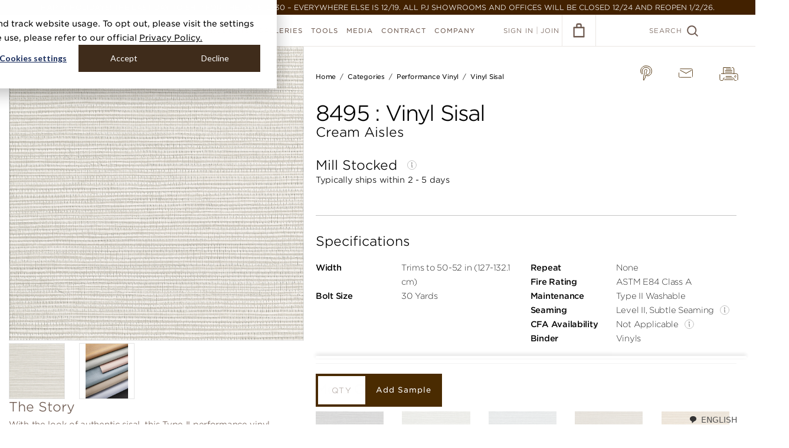

--- FILE ---
content_type: text/html; charset=utf-8
request_url: https://www.phillipjeffries.com/shop/CARD-N-VSISALII/8495
body_size: 47344
content:
<!DOCTYPE html>
<!--[if IE 9]>
  <html class="ie9">
<![endif]-->
<!--[if !IE]>-->
  <html lang="en">
<!--<![endif]-->
  <head>
    <meta charset="UTF-8" />
    
      <!-- Google Tag Manager -->
  <script>(function(w,d,s,l,i){w[l]=w[l]||[];w[l].push({'gtm.start':
  new Date().getTime(),event:'gtm.js'});var f=d.getElementsByTagName(s)[0],
  j=d.createElement(s),dl=l!='dataLayer'?'&l='+l:'';j.async=true;j.src=
  'https://www.googletagmanager.com/gtm.js?id='+i+dl;f.parentNode.insertBefore(j,f);
  })(window,document,'script','dataLayer','GTM-WNKSGRF');</script>
  <!-- End Google Tag Manager -->



    <title>Vinyl Sisal in Cream Aisles | Phillip Jeffries</title>
<meta name="description" content="With the look of authentic sisal, this Type II performance vinyl wallcovering has the look and feel of a handcrafted, natural material. Engineered for high traffic areas, this wallcovering is durable and low VOC. Perfectly suited for residential and commercial use and is wide width." />
<meta property="og:title" content="Vinyl Sisal in Cream Aisles | Phillip Jeffries" />
<meta property="og:description" content="With the look of authentic sisal, this Type II performance vinyl wallcovering has the look and feel of a handcrafted, natural material. Engineered for high traffic areas, this wallcovering is durable and low VOC. Perfectly suited for residential and commercial use and is wide width." />
<meta property="og:image" content="https://cdn2.webdamdb.com/1280_MDzUhgzoI521w4hE.jpg?1715809010" />
<meta property="og:site_name" content="Phillip Jeffries" />
<meta property="og:type" content="website" />
<meta property="og:url" content="https://www.phillipjeffries.com/shop/CARD-N-VSISALII/8495" />
<meta property="twitter:card" content="summary" />
<meta property="twitter:title" content="Vinyl Sisal in Cream Aisles | Phillip Jeffries" />
<meta property="twitter:description" content="With the look of authentic sisal, this Type II performance vinyl wallcovering has the look and feel of a handcrafted, natural material. Engineered for high traffic areas, this wallcovering is durable and low VOC. Perfectly suited for residential and commercial use and is wide width." />
<meta property="twitter:image" content="https://cdn2.webdamdb.com/1280_MDzUhgzoI521w4hE.jpg?1715809010" />
<meta property="twitter:url" content="https://www.phillipjeffries.com/shop/CARD-N-VSISALII/8495" />
    <link href="https://cdn.jsdelivr.net/npm/swiffy-slider@1.4.1/dist/css/swiffy-slider.min.css" rel="stylesheet" crossorigin="anonymous">

    <script src="https://cdn.phillipjeffries.com/assets/picturefill.min-5b2af815ec8281405964cb1cdab0f47ccaca27c932478a0348f13fcc1d4a25f6.js"></script>
    <script src="https://cdn.phillipjeffries.com/assets/Promise.min-58364b0ea5808c7ed5c9d767bfb9719dd478734bb5b1ec582925cfb08aa0dd23.js"></script>

    <script>function svgCache(e,t){"use strict";if(!document.createElementNS||!document.createElementNS("http://www.w3.org/2000/svg","svg").createSVGRect)return!0;var n,o,a="localStorage"in window&&null!==window.localStorage,i=function(){document.body?s():document.addEventListener("DOMContentLoaded",s)},s=function(){document.body.insertAdjacentHTML("afterbegin",o)},r=function(e,t){var n=new XMLHttpRequest;return"withCredentials"in n||!t.match("http")?n.open(e,t,!0):"undefined"!=typeof XDomainRequest?(n=new XDomainRequest).open(e,t):n=null,n};if(a&&localStorage.getItem("svgCacheRev")==t&&(o=localStorage.getItem("svgCacheData")))return i(),!0;(n=r("get",e))&&(n.onload=function(){o=n.responseText,i(),a&&(localStorage.setItem("svgCacheData",o),localStorage.setItem("svgCacheRev",t))},n.send())}function ImageLoaderManager(){this.loaders=[],this.len=0,this.update=this.update.bind(this)}function ImageLoader(e,t){this.el=e,this.srcset=t,this.breakpoints=[],this.assets={},this.currentBreakpoint=0,this.init()}!function(){function e(e,t){document.addEventListener?e.addEventListener("scroll",t,!1):e.attachEvent("scroll",t)}function t(e){document.body?e():document.addEventListener?document.addEventListener("DOMContentLoaded",(function t(){document.removeEventListener("DOMContentLoaded",t),e()})):document.attachEvent("onreadystatechange",(function t(){"interactive"!=document.readyState&&"complete"!=document.readyState||(document.detachEvent("onreadystatechange",t),e())}))}function n(e){this.a=document.createElement("div"),this.a.setAttribute("aria-hidden","true"),this.a.appendChild(document.createTextNode(e)),this.b=document.createElement("span"),this.c=document.createElement("span"),this.h=document.createElement("span"),this.f=document.createElement("span"),this.g=-1,this.b.style.cssText="max-width:none;display:inline-block;position:absolute;height:100%;width:100%;overflow:scroll;font-size:16px;",this.c.style.cssText="max-width:none;display:inline-block;position:absolute;height:100%;width:100%;overflow:scroll;font-size:16px;",this.f.style.cssText="max-width:none;display:inline-block;position:absolute;height:100%;width:100%;overflow:scroll;font-size:16px;",this.h.style.cssText="display:inline-block;width:200%;height:200%;font-size:16px;max-width:none;",this.b.appendChild(this.h),this.c.appendChild(this.f),this.a.appendChild(this.b),this.a.appendChild(this.c)}function o(e,t){e.a.style.cssText="max-width:none;min-width:20px;min-height:20px;display:inline-block;overflow:hidden;position:absolute;width:auto;margin:0;padding:0;top:-999px;white-space:nowrap;font-synthesis:none;font:"+t+";"}function a(e){var t=e.a.offsetWidth,n=t+100;return e.f.style.width=n+"px",e.c.scrollLeft=n,e.b.scrollLeft=e.b.scrollWidth+100,e.g!==t&&(e.g=t,!0)}function i(t,n){function o(){var e=i;a(e)&&e.a.parentNode&&n(e.g)}var i=t;e(t.b,o),e(t.c,o),a(t)}function s(e,t){var n=t||{};this.family=e,this.style=n.style||"normal",this.weight=n.weight||"normal",this.stretch=n.stretch||"normal"}function r(){if(null===u)if(d()&&/Apple/.test(window.navigator.vendor)){var e=/AppleWebKit\/([0-9]+)(?:\.([0-9]+))(?:\.([0-9]+))/.exec(window.navigator.userAgent);u=!!e&&603>parseInt(e[1],10)}else u=!1;return u}function d(){return null===f&&(f=!!document.fonts),f}function l(){if(null===m){var e=document.createElement("div");try{e.style.font="condensed 100px sans-serif"}catch(e){}m=""!==e.style.font}return m}function c(e,t){return[e.style,e.weight,l()?e.stretch:"","100px",t].join(" ")}var h=null,u=null,m=null,f=null;s.prototype.load=function(e,a){var s=this,l=e||"BESbswy",u=0,m=a||3e3,f=(new Date).getTime();return new Promise((function(e,a){if(d()&&!r()){var p=new Promise((function(e,t){function n(){(new Date).getTime()-f>=m?t():document.fonts.load(c(s,'"'+s.family+'"'),l).then((function(t){1<=t.length?e():setTimeout(n,25)}),(function(){t()}))}n()})),g=new Promise((function(e,t){u=setTimeout(t,m)}));Promise.race([g,p]).then((function(){clearTimeout(u),e(s)}),(function(){a(s)}))}else t((function(){function t(){var t;(t=-1!=v&&-1!=w||-1!=v&&-1!=y||-1!=w&&-1!=y)&&((t=v!=w&&v!=y&&w!=y)||(null===h&&(t=/AppleWebKit\/([0-9]+)(?:\.([0-9]+))/.exec(window.navigator.userAgent),h=!!t&&(536>parseInt(t[1],10)||536===parseInt(t[1],10)&&11>=parseInt(t[2],10))),t=h&&(v==b&&w==b&&y==b||v==L&&w==L&&y==L||v==x&&w==x&&y==x)),t=!t),t&&(E.parentNode&&E.parentNode.removeChild(E),clearTimeout(u),e(s))}function r(){if((new Date).getTime()-f>=m)E.parentNode&&E.parentNode.removeChild(E),a(s);else{var e=document.hidden;!0!==e&&void 0!==e||(v=d.a.offsetWidth,w=p.a.offsetWidth,y=g.a.offsetWidth,t()),u=setTimeout(r,50)}}var d=new n(l),p=new n(l),g=new n(l),v=-1,w=-1,y=-1,b=-1,L=-1,x=-1,E=document.createElement("div");E.dir="ltr",o(d,c(s,"sans-serif")),o(p,c(s,"serif")),o(g,c(s,"monospace")),E.appendChild(d.a),E.appendChild(p.a),E.appendChild(g.a),document.body.appendChild(E),b=d.a.offsetWidth,L=p.a.offsetWidth,x=g.a.offsetWidth,r(),i(d,(function(e){v=e,t()})),o(d,c(s,'"'+s.family+'",sans-serif')),i(p,(function(e){w=e,t()})),o(p,c(s,'"'+s.family+'",serif')),i(g,(function(e){y=e,t()})),o(g,c(s,'"'+s.family+'",monospace'))}))}))},"object"==typeof module?module.exports=s:(window.FontFaceObserver=s,window.FontFaceObserver.prototype.load=s.prototype.load)}(),function(e){"use strict";var t=function(t,n,o){function a(e){if(r.body)return e();setTimeout((function(){a(e)}))}function i(){d.addEventListener&&d.removeEventListener("load",i),d.media=o||"all"}var s,r=e.document,d=r.createElement("link");if(n)s=n;else{var l=(r.body||r.getElementsByTagName("head")[0]).childNodes;s=l[l.length-1]}var c=r.styleSheets;d.rel="stylesheet",d.href=t,d.media="only x",a((function(){s.parentNode.insertBefore(d,n?s:s.nextSibling)}));var h=function(e){for(var t=d.href,n=c.length;n--;)if(c[n].href===t)return e();setTimeout((function(){h(e)}))};return d.addEventListener&&d.addEventListener("load",i),d.onloadcssdefined=h,h(i),d};"undefined"!=typeof exports?exports.loadCSS=t:e.loadCSS=t}("undefined"!=typeof global?global:this),ImageLoaderManager.prototype.addDOMLoaders=function(){for(var e=document.querySelectorAll("[data-image-bg]"),t=e.length,n=0;n<t;n++){var o=e[n];this.addLoader(o,o.getAttribute("data-image-bg"))}},ImageLoaderManager.prototype.addLoader=function(e,t){var n=new ImageLoader(e,t);this.loaders.push(n),this.len++,this.update()},ImageLoaderManager.prototype.update=function(){for(var e=document.documentElement.clientWidth||document.body.clientWidth,t=0;t<this.len;t++){this.loaders[t].updateBreakpoint(e)}},ImageLoader.prototype.init=function(){for(var e=this.srcset.split(","),t=e.length,n=0;n<t;n++){var o=e[n].replace(/\r?\n|\r/g,"").trim().split(" "),a=o[0],i=o[1].match(/\d+/);if(i){var s=parseInt(i[0]);this.breakpoints.push(s),this.assets[s]=a}}},ImageLoader.prototype.updateBreakpoint=function(e){var t=this.findBreakpoint(e);if(t!==this.currentBreakpoint){var n=this.assets[t];this.loadAsset(n),this.currentBreakpoint=t}},ImageLoader.prototype.findBreakpoint=function(e){for(var t=Math.max.apply(null,this.breakpoints),n=0;n<this.breakpoints.length;n++)this.breakpoints[n]>=e&&this.breakpoints[n]<t&&(t=this.breakpoints[n]);return t},ImageLoader.prototype.loadAsset=function(e){var t=new Image;t.onload=this.applyAsset.bind(this),t.src=e},ImageLoader.prototype.applyAsset=function(){var e=this.assets[this.currentBreakpoint];this.el.style.backgroundImage="url("+e+")",this.el.classList?this.el.classList.add("complete"):this.el.className+=" complete"};var manager=new ImageLoaderManager;window.ImageLoaderManager=manager,window.addEventListener("load",(function(){manager.addDOMLoaders()}));var gotham400A=new FontFaceObserver("Gotham SSm A",{weight:400}),gotham400B=new FontFaceObserver("Gotham SSm B",{weight:400}),gotham800A=new FontFaceObserver("Gotham SSm A",{weight:800}),gotham800B=new FontFaceObserver("Gotham SSm B",{weight:800});Promise.all([gotham400A.load(),gotham400B.load(),gotham800A.load(),gotham800B.load()]).then((function(){console.log("fonts loaded!"),document.documentElement.className+=" fonts-loaded"})).catch((function(e){console.error("font error",e)}));</script>
    <style>/*! normalize.css v3.0.3 | MIT License | github.com/necolas/normalize.css */html{font-family:sans-serif;-ms-text-size-adjust:100%;-webkit-text-size-adjust:100%}body{margin:0}article,aside,details,figcaption,figure,footer,header,hgroup,main,menu,nav,section,summary{display:block}audio,canvas,progress,video{display:inline-block;vertical-align:baseline}audio:not([controls]){display:none;height:0}[hidden],template{display:none}a{background-color:transparent}a:active,a:hover{outline:0}abbr[title]{border-bottom:1px dotted}b,strong{font-weight:bold}dfn{font-style:italic}h1{font-size:2em;margin:0.67em 0}mark{background:#ff0;color:#000}small{font-size:80%}sub,sup{font-size:75%;line-height:0;position:relative;vertical-align:baseline}sup{top:-0.5em}sub{bottom:-0.25em}img{border:0}svg:not(:root){overflow:hidden}figure{margin:1em 40px}hr{box-sizing:content-box;height:0}pre{overflow:auto}code,kbd,pre,samp{font-family:monospace, monospace;font-size:1em}button,input,optgroup,select,textarea{color:inherit;font:inherit;margin:0}button{overflow:visible}button,select{text-transform:none}button,html input[type="button"],input[type="reset"],input[type="submit"]{-webkit-appearance:button;cursor:pointer}button[disabled],html input[disabled]{cursor:default}button::-moz-focus-inner,input::-moz-focus-inner{border:0;padding:0}input{line-height:normal}input[type="checkbox"],input[type="radio"]{box-sizing:border-box;padding:0}input[type="number"]::-webkit-inner-spin-button,input[type="number"]::-webkit-outer-spin-button{height:auto}input[type="search"]{-webkit-appearance:textfield;box-sizing:content-box}input[type="search"]::-webkit-search-cancel-button,input[type="search"]::-webkit-search-decoration{-webkit-appearance:none}fieldset{border:1px solid #c0c0c0;margin:0 2px;padding:0.35em 0.625em 0.75em}legend{border:0;padding:0}textarea{overflow:auto}optgroup{font-weight:bold}table{border-collapse:collapse;border-spacing:0}td,th{padding:0}body{background:#fff;color:#6e5a50;font-family:Gotham, verdana, arial, sans-serif;font-size:15px;text-transform:uppercase;font-weight:300;position:relative}body,html{min-height:100%}.fonts-loaded body{font-family:"Gotham SSm A", "Gotham SSm B", verdana, arial, sans-serif}*{box-sizing:border-box;-webkit-tap-highlight-color:rgba(0,0,0,0)}.blockquote{color:#6e5a50}a{color:#6e5a50}a.no-underline{text-decoration:none}.mt-0{margin-top:0 !important}.no-touch a:hover,.no-touch button.link-button:hover,.touch a.hover{color:#f55a41}button.link-button{padding:0;background:none;border:none;outline:none}.block-margin{display:block;margin-block:12px;font-weight:550}.clearfix{clear:both}.underlined-link{border-bottom:1px solid #e0dddc}p{margin:0 0 2em}.mb-1{margin-bottom:5px}.mb-2{margin-bottom:10px}.mb-3{margin-bottom:15px}.mb-4{margin-bottom:20px}.mb-5{margin-bottom:25px}.mt-0{margin-top:0px}.mt-1{margin-top:5px}.mt-2{margin-top:10px}.mt-3{margin-top:15px}.mt-4{margin-top:20px}.mt-5{margin-top:25px}.zoomLens{border:1px solid #b6aca7 !important}.zoomWindow{border:none !important;margin-left:12px}.content-switch-container{position:relative}[data-content-switch="dynamic"]{display:none}[ng-cloak]{visibility:hidden;display:block !important}.hidden{visibility:hidden}.loader{display:block;position:relative;width:40px;height:40px;margin:0 auto;border:1px solid #ebe6e3;border-radius:100%;opacity:1}.loader:after{position:absolute;content:'';top:-2px;left:-2px;width:100%;height:100%;border:2px solid #f55a41;border-radius:100%;clip:rect(0, 30px, 27px, 0px);-webkit-animation:rotate 0.82s infinite cubic-bezier(0.56, 0.375, 0.435, 0.675);animation:rotate 0.82s infinite cubic-bezier(0.56, 0.375, 0.435, 0.675)}.ie9 .loader{width:42px;height:42px;border:0;background-image:url("[data-uri]")}.ie9 .loader:after{display:none}.loader--hide{opacity:0}.loader--show{opacity:1}.loader-holder{position:relative;width:100%}.loader--page-loader{position:absolute;top:165px;left:50%;margin:-20px 0 0 -20px}.loader--small{transform:scale(0.5)}ul.bullet-list,ol.bullet-list,.bullet-list ul,.bullet-list ol{list-style-type:disc;padding-left:16px;margin:0}ul.bullet-list li ul,ul.bullet-list li ol,ol.bullet-list li ul,ol.bullet-list li ol,.bullet-list ul li ul,.bullet-list ul li ol,.bullet-list ol li ul,.bullet-list ol li ol{margin-top:14px;padding-left:40px}ul.bullet-list li,ol.bullet-list li,.bullet-list ul li,.bullet-list ol li{padding-left:4px;margin-bottom:14px}.per__page__input{max-width:200px}.btn-export{margin-right:20px}.pj-hidden-logo{display:none}.pj-review-hidden-logo{display:none}.header-warning .warning-msg{position:fixed;z-index:99999;background:#8f6060;width:100%;color:#f0e8e8;text-align:center;padding:5px}.header-warning .header,.header-warning .shop-filters-holder,.header-warning .cart__content,.header-warning .gallery__desktop,.header-warning .sample-checkout-data .sample-checkout-right{margin-top:25px}.header-warning .product-listing__no-result{margin-top:79px}.header-warning .updated__listing{margin-top:165px}.header-warning .gallery-grid{margin-top:105px}.header-warning .hanging-instructions .quicksearch__label{top:99px}.header-warning .enviromental-header-fixed.icon-header{margin-top:79px}.header-warning .env-attr-scroll-list .listview{margin-top:360px}.header-warning .gallery__filtered__results .filter-breadcrumbs{margin-top:85px}.header-warning .acc-subnav{top:79px}.header-warning ul.product-listing--grid{margin-top:50px}.header-warning .order-wrapper,.header-warning .account-filters{margin-top:25px}.header-warning .mashup-title{background-color:#E9E8ED}.binder-description{text-transform:none}.binders-books-title{text-align:center;margin:50px 0 30px}@-webkit-keyframes rotate{0%{transform:rotate(30deg)}100%{transform:rotate(390deg)}}@keyframes rotate{0%{transform:rotate(30deg)}100%{transform:rotate(390deg)}}.d-flex{display:flex}.align-items{align-items:center}@media screen and (max-width: 767px){body{font-size:9px}ul.bullet-list,ol.bullet-list,.bullet-list ul,.bullet-list ol{padding-left:14px}ul.bullet-list li ul,ul.bullet-list li ol,ol.bullet-list li ul,ol.bullet-list li ol,.bullet-list ul li ul,.bullet-list ul li ol,.bullet-list ol li ul,.bullet-list ol li ol{margin-top:10px;padding-left:20px}ul.bullet-list li,ol.bullet-list li,.bullet-list ul li,.bullet-list ol li{padding-left:0;margin-bottom:10px}.loader--page-loader{top:100px}.custom-pagination-dropdown .pagination{line-height:normal}.header-warning .header,.header-warning .shop-filters-holder{margin-top:20px}.header-warning .env-attr-scroll-list-mobile .listview{margin-top:220px}.header-warning .gallery__filtered__results .filter-breadcrumbs{margin-top:65px}.header-warning .acc-subnav--mobile{top:66px}.header-warning .account-filters--mobile__toggle.button{top:74px}.header-warning .product-listing__no-result{margin-top:69px}.header-warning .cart__content{margin-top:20px}.header-warning .as__pdf__btn{margin-top:25px}.header-warning .hanging-instructions .quicksearch__label{top:80px}.header-warning .enviromental-header-fixed.icon-header{margin-top:66px}.header-warning .order-subnav--mobile{top:66px}.nav-overlay__close{margin-top:20px}}@media screen and (max-width: 767px){.btn-export{margin-right:0px;float:left;margin-top:15px}.per__page__input{margin-top:12px}}@media screen and (max-width: 480px){.custom-pagination-dropdown .per__page__input{width:50%}.header-warning .acc-header{margin-top:25px}}@media screen and (max-width: 450px){.fb-like{position:relative;max-width:300px !important}.fb-like span{max-width:300px !important}.fb-like iframe{max-width:300px !important}}.shipping-loader img{border:0;width:30px;height:45px}.spinner-wrapper{position:fixed;width:100%;height:100%;top:0;right:0;bottom:0;left:0;display:flex;align-items:center;justify-content:center;background:rgba(0,0,0,0.4);z-index:999999 !important}.spinner-wrapper .spinner{width:4rem;height:4rem;border:4px solid rgba(255,255,255,0.7);border-top-color:#f55a41;border-radius:50%;-webkit-animation:rotation .8s ease infinite;animation:rotation .8s ease infinite}@keyframes rotation{from{transform:rotate(0deg)}to{transform:rotate(360deg)}}@-webkit-keyframes rotation{from{transform:rotate(0deg)}to{transform:rotate(360deg)}}.embed-container{overflow-y:auto !important;height:auto !important;padding-bottom:0 !important}.embed-container iframe{position:relative !important}.new-quick-search .form-control .search-svg-icon{display:none}@media screen and (max-width: 1024px){.custom-mobile-card{border:1px solid #ECE8E5}.custom-mobile-card .custom-mobile-card-header{font-size:18px;padding:8px 15px;color:#6E5A50;border-bottom:1px solid rgba(236,232,229,0.5);display:flex;align-items:center;font-weight:300;text-transform:capitalize}.custom-mobile-card .custom-mobile-card-header .font--medium{font-weight:300}.custom-mobile-card .custom-mobile-card-header .custom-mobile-card-header-img{border:1px solid #6E5A50;width:24px;height:24px;padding:4px;border-radius:50%;display:flex;align-items:center;justify-content:center;margin-right:10px}.custom-mobile-card .custom-mobile-card-header .custom-mobile-card-header-img img{width:100%;height:100%;-o-object-fit:contain;object-fit:contain}.custom-mobile-card .sub-custom-card .custom-mobile-card-header{font-size:18px;color:#6E5A50;padding:10px 8px}.custom-mobile-card .custom-checkbox-row{display:block;width:auto;margin:0;font-size:12px;color:#444444;display:flex;align-items:center;gap:8px}.custom-mobile-card .custom-checkbox{margin:0;display:inherit}.custom-mobile-card .custom-checkbox input{height:0}.custom-mobile-card .custom-checkbox input+label{width:14px;height:14px;border:1px solid #6E5A50;border-radius:50%;background-color:transparent}.custom-mobile-card .custom-checkbox input+label::after{position:absolute;content:"";display:inline-block;transform:rotate(45deg);height:6px;width:3px;border-bottom:2px solid #ffffff;border-right:2px solid #ffffff;opacity:0;top:2px;left:4px}.custom-mobile-card .custom-checkbox input:checked+label{background-color:#6E5A50;border-color:#6E5A50}.custom-mobile-card .custom-checkbox input:checked+label::after{opacity:1}.info-value-row{display:flex;align-items:center}.info-value-row .info-icon{display:inline-flex;width:16px;height:16px}.info-value-row+.info-value-row{border-top:1px solid #ECE8E5}.info-value-row .info--title,.info-value-row .info--value{padding:10px 15px;font-size:12px;color:#6E5A50}.info-value-row .info--title{font-weight:500}.info-value-row .info--value{text-align:right;margin-left:auto;width:40%;font-weight:normal}.new-order-page--wrapper .quicksearch .custom-mobile-card .custom-mobile-card-header{font-size:12px;border:0;padding:0;color:inherit;font-weight:700}}@media screen and (min-width: 767px){.new-order-page--wrapper .quicksearch .search-svg-icon{display:none}}@media screen and (max-width: 767px){.new-quick-search{border:1px solid #F5F3F2}.new-quick-search .quicksearch__label{position:static}.new-quick-search .quicksearch__label.font--12{font-size:18px}.new-quick-search .custom-mobile-card-body{padding:15px}.new-quick-search .custom-mobile-card-body .listview__row__expand{float:none}.new-quick-search .form-control{position:relative}.new-quick-search .form-control .search-svg-icon{display:block;position:absolute;left:10px;top:7px}.new-quick-search .form-control .search-svg-icon svg{width:25px;height:25px}.new-quick-search .quicksearch__input{padding-left:40px;font-size:14px;height:40px;border:1px solid #B6ACA7;color:#B6ACA7}.listview__row--open{background:rgba(236,232,229,0.3) !important}.listview__row--open .custom-mobile-card .custom-mobile-card-header{background:#ECE8E5}.listview__row--open .listview__row__expand{height:100%}.listview__row--open .listview__row__expand .order-mobile-listview{padding-top:0}.listview__row--open .listview__expand-icon{transform:rotate(0) !important}.listview__row--open .listview__expand-icon svg{transform:rotate(180deg)}.new-c-p-dropdown{display:flex;align-items:center;gap:10px;flex-wrap:wrap;justify-content:space-between;margin:0 15px !important;width:calc(100% - 30px) !important}.new-c-p-dropdown.custom-pagination-dropdown .pagination{float:none;padding:0}.new-c-p-dropdown.custom-pagination-dropdown .per__page__input{float:none}.new-c-p-dropdown .quicksearch{margin-bottom:0}.new-c-p-dropdown .btn-export{margin:0;float:none;font-size:12px;min-width:auto;padding:8px;height:auto;line-height:100%;width:auto}.new-c-p-dropdown .pagination{float:none;padding:0;display:flex;align-items:center;gap:2px}.new-c-p-dropdown .pagination span{width:auto;float:none}.new-c-p-dropdown .pagination span a{margin:0}.new-c-p-dropdown .pagination span.count-result{text-align:center}.new-c-p-dropdown .per__page__input{float:none;margin:0;width:160px;max-width:160px;padding:0 30px 0 10px}.new-c-p-dropdown .per__page__input .per-page-txt{float:none}.new-c-p-dropdown .filtered-list{min-height:unset}.new-c-p-dropdown .order-list{margin-top:10px}.new-c-p-dropdown .clearfix{display:none}.new-order-page--wrapper .custom-mobile-card .custom-mobile-card-header a{font-size:inherit;margin-left:5px}.new-order-page--wrapper .order-list--mobile__item,.new-order-page--wrapper .order-list--mobile__value{width:auto;float:none;line-height:normal}.new-order-page--wrapper .acc-header{margin-top:15px}.new-order-page--wrapper .quicksearch{margin:15px 0}.new-order-page--wrapper .quicksearch .custom-mobile-card .custom-mobile-card-header{font-size:18px;padding:8px 15px;color:#6E5A50;border-bottom:1px solid rgba(236,232,229,0.5);font-weight:normal}.new-order-page--wrapper .quicksearch .quicksearch__clear{bottom:24px;top:auto;right:55px}.new-order-page--wrapper .order-list{margin-top:0}.new-order-page--wrapper .acc-header__icon{display:none}.new-order-page--wrapper .order-mobile-listview{padding:15px;display:flex;gap:15px;flex-wrap:wrap;float:none}.new-order-page--wrapper .order-mobile-listview .listview__column{font-size:14px;float:none;flex:0 1 calc(50% - 8px);max-width:calc(50% - 8px);display:block;margin:0;padding:0;text-overflow:unset;white-space:unset}.new-order-page--wrapper .order-mobile-listview .listview__column span,.new-order-page--wrapper .order-mobile-listview .listview__column a{display:block;float:none;width:auto;font-size:12px}.new-order-page--wrapper .order-mobile-listview .listview__column .order-list--mobile__item{font-weight:500;line-height:150%}.new-order-page--wrapper .order-mobile-listview .listview__column .order-list--mobile__value{color:#6E5A50;font-weight:300;line-height:150%}.new-order-page--wrapper .custom-mobile-card{border:1px solid rgba(236,232,229,0.5)}.new-order-page--wrapper .custom-mobile-card .listview__expand-icon{position:static;width:100%;text-align:center;background-color:#F5F3F2;padding:4px 10px;color:#4A2810;font-size:10px;display:flex;align-items:center;justify-content:center;gap:10px}.new-order-page--wrapper .custom-mobile-card .order-list__column__item__details{background:#ffffff;display:block;float:none;width:calc(100% - 30px) !important;margin:0 auto}.new-order-page--wrapper .custom-mobile-card .order-list__column__item__details .order-page-product-icon{display:inline-block;width:13px;height:13px;margin-right:10px}.new-order-page--wrapper .custom-mobile-card .order-list__column__item__details .order-page-product-icon svg{width:13px;height:13px}.new-order-page--wrapper .custom-mobile-card .order-list__column__item__details .order-list--mobile__item-header{font-size:14px;font-weight:300;padding:8px 15px;color:#6E5A50;border-bottom:1px solid rgba(236,232,229,0.5);display:flex;align-items:center;float:none;width:100%}.new-order-page--wrapper .custom-mobile-card .order-list__column__item__details .order-list--mobile__item-body{padding:15px;float:none}.new-order-page--wrapper .custom-mobile-card .order-list__column__item__details .order-list--mobile__item-body .order-list--mobile__value{float:none;display:block;width:100%;display:flex;flex-wrap:wrap}.new-order-page--wrapper .custom-mobile-card .order-list__column__tracking .order-list--mobile__value{padding:0}.new-order-page--wrapper .custom-mobile-card .order-list__column__tracking .order-list__column__type_desc{flex:0 1 100%;max-width:100%}.new-order-page--wrapper .custom-mobile-card .listview__row__expand{float:none}.new-order-page--wrapper .order-activity__pending.button{margin:15px auto;width:calc(100% - 30px);float:none;min-width:auto;display:block;font-size:14px}.new-order-page--wrapper .order-list__button.button{width:calc(100% - 30px) !important;margin:10px auto !important;float:none !important;display:table}.new-order-page--wrapper .listview__row .less-details{display:none}.new-order-page--wrapper .listview__row.listview__row--open .more-details{display:none}.new-order-page--wrapper .listview__row.listview__row--open .less-details{display:flex}}@media screen and (max-width: 480px){.new-c-p-dropdown{justify-content:center}.new-c-p-dropdown.custom-pagination-dropdown .per__page__input{float:none;width:auto}}@media screen and (max-width: 400px){.new-c-p-dropdown .btn-export{width:60%}.new-c-p-dropdown dir-pagination-controls,.new-c-p-dropdown .per__page__input{flex:0 1 auto;max-width:unset}.new-c-p-dropdown dir-pagination-controls .pagination,.new-c-p-dropdown .per__page__input .pagination{justify-content:center}}.fadein-animation{-webkit-animation:fadein 0.4s cubic-bezier(0.645, 0.045, 0.355, 1) forwards;animation:fadein 0.4s cubic-bezier(0.645, 0.045, 0.355, 1) forwards}@-webkit-keyframes fadein{0%{opacity:0}100%{opacity:1}}@keyframes fadein{0%{opacity:0}100%{opacity:1}}.button{display:inline-block;min-width:288px;height:48px;padding:0 20px;background:#f55a41;color:#fff;border:3px solid #f55a41;font-size:13px;line-height:44px;text-align:center;font-weight:700;text-decoration:none;letter-spacing:1px;text-transform:inherit;outline:none}.no-touch .button:hover,.touch .button.ng-click-active,.touch .button.hover{background:#ff5e45;color:#fff;border-color:#ff5e45}.button--full{min-width:100%}.button--secondary{background:transparent;color:#f55a41;border-color:#f55a41}.button--secondary,.button--tertiary{min-width:158px}.button--text{background:transparent;border:transparent;text-decoration:underline;outline:none;text-transform:inherit;padding:0}.no-touch .button--text:hover,.touch .button--text.ng-click-active,.touch .button--text.hover{color:#f55a41}.no-touch .button--secondary:hover,.touch .button--secondary.ng-click-active,.touch .button--secondary.hover{background:#f55a41;color:#fff;border-color:#f55a41}.button--tertiary,.generate-pdf-btn{background:transparent;color:#6e5a50;border-color:#6e5a50}.no-touch .button--tertiary:hover,.touch .button--tertiary.ng-click-active,.touch .button--tertiary.hover,.no-touch .generate-pdf-btn:hover,.touch .generate-pdf-btn.ng-click-active,.touch .generate-pdf-btn:hover{background:#6e5a50;color:#fff;border-color:#6e5a50}.button--white{color:#fff;border-color:#fff}.no-touch .button--white:hover,.touch .button--white.ng-click-active,.touch .button--white.hover{background:#fff;color:#b6aca7;border-color:#fff}.button--grey{border-color:#b6aca7;color:#b6aca7}.no-touch .button--grey:hover,.touch .button--grey.ng-click-active,.touch .button--grey.hover{background:#b6aca7;color:#fff;border-color:#b6aca7}.button--disabled,.no-touch .button--disabled:hover,.touch .button--disabled.ng-click-active,.touch .button--disabled.hover,.button[disabled],.no-touch .button[disabled]:hover,.touch .button.ng-click-active[disabled],.touch .button.hover[disabled]{background:#b6aca7;border-color:#b6aca7;color:#fff;cursor:default}@media screen and (max-width: 767px){.button{height:44px;line-height:38px;font-size:11px}}.form{margin:0;padding:0;list-style:none}.form__item{padding:14px 0 0}.form__item:after{content:"";display:table;clear:both}.form__item--border{padding-bottom:14px;border-bottom:1px solid #ebe6e3}.form__label,.form__input{display:inline-block;width:100%}.form__label{margin-bottom:14px}form button{text-transform:uppercase;outline:none}.input-error-message{display:none;margin-top:-10px;margin-bottom:10px;padding:14px;color:#f55a41;background:#fcd6cf;font-size:12px;text-align:left}.select-input-error-message{display:none;padding:14px;color:#f55a41;background:#fcd6cf;font-size:12px;text-align:left}form.ng-submitted input.ng-invalid,form.ng-submitted textarea.ng-invalid,form.ng-submitted .select-input.ng-invalid{border-color:#f55a41}form.ng-submitted input.ng-invalid+.input-error-message,form.ng-submitted textarea.ng-invalid+.input-error-message,form.ng-submitted .select-input.ng-invalid+.input-error-message,form.ng-submitted .select-input.ng-invalid+.select-input-error-message{display:block}@media screen and (max-width: 767px){.form__item{padding:8px 0 0}.form__item--border{padding-bottom:8px}.form__label{margin-bottom:8px}.input-error-message{font-size:9px}}.grid{position:relative;width:96%;max-width:1008px;margin:0 auto}.grid:after{content:"";display:table;clear:both}.grid-6__cols--1{float:left;width:15.6746031746%;margin-left:1.1904761905%}.grid-6__cols--2{float:left;width:32.5396825397%;margin-left:1.1904761905%}.grid-6__cols--3{float:left;width:49.4047619048%;margin-left:1.1904761905%}.grid-6__cols--4{float:left;width:66.2698412698%;margin-left:1.1904761905%}.grid-6__cols--5{float:left;width:83.1349206349%;margin-left:1.1904761905%}.grid-6__cols--6{float:left;width:100%;margin-left:1.1904761905%}.grid-6__offset--1{margin-left:16.8650793651%}.grid-6__offset--2{margin-left:33.7301587302%}.grid-6__offset--3{margin-left:50.5952380952%}.grid-6__offset--4{margin-left:67.4603174603%}.grid-6__offset--5{margin-left:84.3253968254%}.grid-6__offset--6{margin-left:101.1904761905%}.grid-4__cols--1{float:left;width:23.5119047619%;margin-left:1.9841269841%}.grid-4__cols--2{float:left;width:49.0079365079%;margin-left:1.9841269841%}.grid-4__cols--3{float:left;width:74.503968254%;margin-left:1.9841269841%}.grid-4__cols--4{float:left;width:100%;margin-left:1.9841269841%}.grid-4__offset--1{margin-left:25.496031746%}.grid-4__offset--2{margin-left:50.9920634921%}.grid-4__offset--3{margin-left:76.4880952381%}.grid-4__offset--4{margin-left:101.9841269841%}.grid-2__cols--1{float:left;width:46.626984127%;margin-left:6.746031746%}.grid-2__cols--2{float:left;width:100%;margin-left:6.746031746%}.grid-2__offset--1{margin-left:53.373015873%}.grid-2__offset--2{margin-left:106.746031746%}.grid__newrow{clear:left;margin-left:0}@media screen and (max-width: 767px){.grid{width:100%;padding:0 16px}[class*="grid-6__cols"],[class*="grid-4__cols"],[class*="grid-2__cols"]{width:100%;margin-left:0;margin-right:0}}.header-holder{width:100%;height:54px}.hide{display:none}.header{position:fixed;width:100%;height:54px;top:0;left:0;line-height:54px;background:#fff;text-align:center;z-index:999;font-size:13px}.header:after{content:'';position:absolute;bottom:0;left:0;width:100%;height:1px;background:#ebe6e3;z-index:101;pointer-events:none}.header--big .header{height:74px;line-height:74px}.header,.header-holder,.header__logo,.header__logo svg,.header__nav__cart{transition:all 0.2s ease}.search__bar{transition:all 0.2s ease;position:relative;float:right;margin-left:0px;transition:all 0.2s ease;width:270px;height:54px;line-height:54px}.search__bar .header__nav__search{display:flex;align-items:center;justify-content:center}.header--big .search__bar{height:74px;line-height:74px;transition:all 0.2s ease}.header a{text-decoration:none}.header__logo{float:left;display:inline-block;margin:16px 0 0 30px;position:relative;z-index:2;transform-origin:center left}.header__logo svg{float:left;width:192px;height:25px;fill:#6e5a50}.contract-logo svg{height:32px}.header--big .header__logo{transform:translateY(10px) scale(1.5625)}.header--big .header__logo svg{fill:#3e1a00}.header__nav__arrow svg{display:inline-block;width:12px;height:12px;vertical-align:top;fill:#b6aca7}.header__nav__arrow svg{margin:20px 7px 0 7px}.header--big .header__nav__arrow svg{margin:30px 0 0 7px}.header__nav--sub.my__account li{margin-right:0px}.header__nav--sub.my__account .header__nav__item__sign__out{margin-right:20px}.header__nav{position:absolute;width:100%;top:0;left:0;text-align:center;z-index:1}.header__nav__items{margin:0;padding:0;list-style:none}.header__nav__item{display:inline-block;position:relative;margin:0 20px;font-weight:normal}.header__nav__label,.header__nav__item__sub a{display:inline-block;letter-spacing:1px}span.header__nav__label{cursor:pointer}.no-touch span.header__nav__label:hover{color:#f55a41}.header__nav__item:hover{box-shadow:inset 0 -3px 0 #f55a41}.header__nav__label[ng-cloak]{display:none !important}.header__nav__item__sub{position:absolute;top:53px;left:-22px;padding:12px 0;overflow:auto;background:#fff;border:1px solid #ebe6e3;display:none}.header__nav__item:hover .header__nav__item__sub,.header__nav__arrow:hover .header__nav__item__sub{display:block}.header--big .header__nav__item__sub{top:73px}.header__nav__item__sub li{display:block;padding:0 22px;white-space:nowrap;text-align:left;line-height:32px}.header__nav--sub{float:right;padding-right:0px;position:relative;color:#b6aca7;z-index:2}.header__nav--sub>*{display:inline-block;vertical-align:top;letter-spacing:1px}.header__nav__cart-badge{position:absolute;left:50%;transform:translateX(-50%);bottom:17px;border-radius:8px;height:auto;min-width:0;padding:0;text-align:center;line-height:normal;color:#fff;font-size:10px;display:block;transition:all 0.2s ease}.header--big .header__nav__cart-badge{bottom:27px;transition:all 0.2s ease}.header--big .header__nav__cart{transition:all 0.2s ease}.header__nav__cart{margin:0px;cursor:pointer;position:relative;padding:0px 10px;transition:all 0.2s ease;border-right:1px solid #EAE6E3}.header__nav__cart--disabled{background-color:#fff;pointer-events:none;border-left:1px solid #ebe6e3;margin-left:10px}.header__nav__cart--enabled{background-color:#f55a41;margin-left:10px}.header__nav__cart__disabled{pointer-events:none}.header--big .header__nav__cart svg{height:74px;webkit-transition:all 0.2s ease;transition:all 0.2s ease}.header__nav__cart svg{float:left;width:36px;height:53px;fill:#fff;webkit-transition:all 0.2s ease;transition:all 0.2s ease}.header__nav__cart--disabled svg{fill:#6e5a50}.header .header__nav__search svg{float:right;width:35px;height:35px;fill:#6e5a50;transition:all 0.2s ease}.header--big .header__nav__search svg{float:right;width:35px;height:35px;fill:#6e5a50;position:relative;transition:all 0.2s ease}.header__nav__search:hover svg,.no-touch a:hover svg{fill:#f55a41}.no-touch .search__submit--active:hover svg{fill:white}.header-holder--mobile{display:none}.search{width:270px;text-align:left;position:absolute;z-index:100;top:0;right:0;height:100%;transform:translateX(100%);transition:all 0.2s cubic-bezier(0.645, 0.045, 0.355, 1)}.search.search--open{transform:translateX(0px)}.search.search--open .tt-menu{right:0}.primary__coll__src,.secondary__coll__src,.gallery__item__img{height:50px;width:50px}.search__form{position:relative;float:left;width:100%;height:100%;z-index:2;background:#f6f1ee}.search__item__path{cursor:pointer}.search__submit{height:100%;border-left:1px solid #b6aca7;transition:all 0.2s cubic-bezier(0.645, 0.045, 0.355, 1)}.search__submit span{position:relative;left:-20px;letter-spacing:1px}.search__submit--active{background:#f55a41;border-color:#fff}.search__submit svg{position:absolute;top:50%;right:15%;width:35px;height:35px;margin:-18px 0 0 -18px;fill:#6e5a50;transition:all 0.2s cubic-bezier(0.645, 0.045, 0.355, 1)}.search__submit a{margin-right:36px}.search__submit--active svg,.search__submit--active span{fill:#fff;color:#fff}.search__flyout{position:absolute;top:calc(100% + 1px);width:calc(100% - 78px);padding:30px 34px 10px;background:#f6f1ee;font-size:12px;line-height:28px;text-align:left;z-index:1;transform:translateY(-102%);transition:all 0.4s cubic-bezier(0.645, 0.045, 0.355, 1)}.search__flyout--show{transform:translateY(0)}.header__nav__arrow:hover svg{fill:#f55a41;transform:rotate(180deg)}.signout-drop .header__nav__item__sub{left:10%}.view-all-btn{background-color:#ffffff;padding:14px 18px;font-size:13px;letter-spacing:1.04px;position:absolute;top:10px;left:0;z-index:99;color:#000000;line-height:100%;box-shadow:0px 5px 4px 2px #00000014;text-transform:capitalize;cursor:pointer;display:flex}.view-all-btn .view-all-icon{margin-left:20px;width:12px;height:12px;display:inline-block}.view-all-btn .view-all-icon svg{width:100%;height:100%}.search .search-close-icon{position:absolute;top:15px;right:10px;width:20px;height:20px;cursor:pointer;transition:all 0.2s ease}.search .search-close-icon svg{display:block;width:20px;height:20px}.search.search--big .search-close-icon{top:25px}.search.search--big .search__input{height:74px;line-height:74px;transition:all 0.2s ease}.search.search--big .tt-menu{top:74px}.search.search--big .tt-menu .tt-dataset{max-height:calc(100vh - 94px)}.search .search__input{height:54px;line-height:54px;color:#000000;width:100%;border:0}.search .tt-menu{position:absolute;border-top:none;background-color:#f6f1ee;width:392px;top:54px;right:-100%;transition:all 0.2s ease}.search .tt-menu p{text-align:left;margin-bottom:4px}.search .tt-menu .tt-dataset{background-color:#ffffff;padding:40px;max-height:calc(100vh - 74px);overflow:auto}.search .tt-menu .tt-dataset::-webkit-scrollbar{width:4px}.search .tt-menu .tt-dataset::-webkit-scrollbar-track{background:#ebe6e3}.search .tt-menu .tt-dataset::-webkit-scrollbar-thumb{background:#b6aca7}.search .tt-menu .tt-dataset::-webkit-scrollbar-thumb:hover{background:#3e1a00;width:10px}.search .tt-menu .tt-suggestion+.tt-suggestion{margin:20px 0 0;padding:20px 0 0;border-top:1px solid #C4C4C4}.search .tt-menu .tt-suggestion-block{display:flex;margin-bottom:5px;gap:15px;margin:0 0 15px}.search .tt-menu .tt-suggestion-block .product-img-box{width:140px;height:140px}.search .tt-menu .tt-suggestion-block .product-img-box a{width:100%;height:100%;display:inline-block}.search .tt-menu .tt-suggestion-block .product-img-box img{width:100%;height:100%;-o-object-fit:cover;object-fit:cover}.search .tt-menu .mid-col{color:#000000}.search .tt-menu .mid-col p{letter-spacing:0;line-height:120%;text-transform:capitalize}.search .tt-menu .mid-col .search__item__name{font-weight:normal;font-size:22px}.search .tt-menu .mid-col .search__coll__name{font-size:14px;margin:0}.search .tt-menu .gallery-wrapper{position:relative}.search .tt-menu .gallery-wrapper .arrow{border:0;position:absolute;top:40px;height:37px;z-index:1000;color:#fff;background-color:rgba(0,0,0,0.4);border-radius:100%;line-height:12px}.search .tt-menu .gallery-wrapper .arrow.left{left:2px}.search .tt-menu .gallery-wrapper .arrow.right{right:2px}.search .tt-menu .galleries{display:flex;flex-wrap:nowrap;overflow-x:auto;position:relative}.search .tt-menu .galleries .gallery__item_path{margin-right:26px;float:left;line-height:0}.search .tt-menu .galleries .has__tooltip{position:relative}.search .tt-menu .galleries .has__tooltip .tooltip__text{display:none;position:absolute;color:#ffffff;width:77%;font-size:10px;padding:15px 5px;height:120px;line-height:17px;background-color:rgba(0,0,0,0.5);top:0px;font-weight:bold;text-align:center;transition:all .3s ease}.search .tt-menu .galleries .has__tooltip:hover{cursor:pointer}.search .tt-menu .galleries .has__tooltip:hover .tooltip__text{display:block}.search .tt-menu .galleries .gallery__item__img{height:120px;width:85px;-o-object-fit:cover;object-fit:cover}.search .tt-not-found{font-size:14px;text-align:center}.sphinx-search-suggestions .mid-col p{display:-webkit-box;-webkit-line-clamp:6;-webkit-box-orient:vertical;overflow:hidden;text-overflow:ellipsis;white-space:normal;height:auto !important;margin-bottom:0}@media screen and (max-width: 1680px){.header__nav{text-align:right;padding-right:470px}.header__nav__item{margin:0 10px;font-size:11px}.header__nav--sub a{font-size:11px}}@media (max-width: 1440px){.header__nav__item{margin:0 10px}}@media screen and (max-width: 1366px){.header__nav__item{margin:0px 5px}}@media screen and (max-width: 1350px){.search__bar{font-size:12px;margin-left:0}.header__nav__cart{margin:0}.signout-drop .header__nav__item__sub{left:6%}.header--big .header__logo{transform:scale(1);margin-top:27px}.header__nav--sub a{font-size:11px}}@media screen and (max-width: 1200px){.header__nav{padding-right:330px}.search{transform:translateX(130%)}.search .twitter-typeahead{width:340px}.search .twitter-typeahead .tt-menu .last-col img{height:100px;width:67px}.search__bar{width:135px}}@media screen and (max-width: 1080px){.search.search--big .twitter-typeahead .tt-menu{top:54px}.header--big .header__logo{transform:scale(0.9);margin-top:27px}}@media screen and (max-width: 1024px){.header__nav{padding-right:250px}.header__nav__item{font-weight:300}.header--big .header{height:54px;line-height:54px}.header--big .header__logo svg{fill:#6e5a50}.header--big .header__logo{margin-top:16px}.header--big .header__nav__item__sub{top:53px}.header__nav__search span{display:none}.header-holder.header--big .search__bar{height:54px;line-height:54px}.search.search--big .search__input{height:54px;line-height:54px}.search.search--big .tt-menu{top:54px}.search .search-close-icon{top:20px;width:15px;height:15px}.search .search-close-icon svg{width:15px;height:15px}.header-holder .header__nav__search svg{margin-top:10px}.search__bar{width:48px;font-size:0px;padding:0px 8px 0px 5px;height:54px}.header--big .header__nav__arrow svg{margin:20px 0 0 7px}.signout-drop .header__nav__item__sub{left:8%}.header--big .header__nav__cart svg,.header__nav__cart svg{height:53px}}@media screen and (max-width: 950px){.header{font-size:12px}.header__nav__item{margin:0 3px}.header--big .header__logo{transform:scale(0.9);margin-top:16px}.header__nav__label,.header__nav__item__sub a,.header__nav--sub>*{letter-spacing:0;font-weight:300}}@media screen and (max-width: 864px){.header__nav{padding-right:220px}.header{font-size:11px}.header__nav__item{font-size:10px;margin:0 2px}.header__nav--sub{padding-right:0px}.header__nav--sub a{font-size:10px}}@media screen and (max-width: 856px){.header__logo,.header--big .header__logo{margin-left:14px;transform:scale(0.9)}.header__nav__cart{margin-left:5px}.header__nav__label,.header__nav__item__sub a,.header__nav--sub>*{letter-spacing:0}.signout-drop .header__nav__item__sub{left:4%}}@media screen and (max-width: 767px){.header .header__nav__search svg{margin-top:5px}.search__submit svg{position:absolute;top:50%;left:50%;width:35px;height:35px;margin:-18px 0 0 -18px;fill:#6e5a50;transition:all 0.2s cubic-bezier(0.645, 0.045, 0.355, 1)}.header-holder{display:none}.header-holder--mobile{display:block;height:46px}.header--mobile{height:46px;line-height:46px}.header__burger{position:absolute;top:5px;left:4px;padding:10px}.header__burger svg{display:block;width:24px;height:17px;fill:#6e5a50}.header__burger.ng-click-active svg,.header__nav__cart .ng-click-active svg{fill:#f55a41}.header__logo--mobile{display:inline-block}.header__logo--mobile svg{width:172px;height:22px;margin-top:14px;fill:#6e5a50}.header__nav__cart{position:absolute;right:48px;top:-2px;margin:0;padding:10px}.header__nav__cart-badge{bottom:16px;font-size:8px}.header__overlay,.modal__overlay{position:fixed;width:100%;height:100%;top:-100%;left:0;overflow:scroll;-webkit-overflow-scrolling:touch;z-index:999;transition:all 0.4s cubic-bezier(0.645, 0.045, 0.355, 1)}.header__overlay--open,.modal__overlay--open{top:0}.nav-overlay__bg{position:absolute;width:100%;height:100%;top:0;left:0;background:#f6f1ee;z-index:1}.nav-overlay{position:relative;width:100%;height:100%;font-size:11px;z-index:2;perspective:600px}.nav-overlay ul{margin:0;padding:0;list-style:none;overflow:hidden}.nav-overlay a{display:block;text-decoration:none}.nav-overlay__close{display:inline-block;width:100%;height:46px;background:#f6f1ee;border-bottom:1px solid #ebe6e3;text-align:center}.nav-overlay__close svg{display:inline-block;width:17px;height:17px;margin-top:15px;fill:#b6aca7}.nav-overlay__close.ng-click-active svg{fill:#6e5a50}.nav-overlay__scroller{position:relative;width:100%;height:calc(100% - 46px);overflow:scroll;-webkit-overflow-scrolling:touch;background:#f6f1ee}.nav-overlay__scroller--reduced-height{height:calc(100% - 119px)}.nav-overlay__item{width:100%;height:57px;border-bottom:1px solid #ebe6e3;background:#fff;overflow:hidden;transition:all 0.3s cubic-bezier(0.645, 0.045, 0.355, 1)}.nav-overlay__item__link{position:relative;display:block;padding:0 15px;line-height:57px}[data-subnav-open="true"] .nav-overlay__item__link{color:#f55a41}.nav-overlay__item__link svg{position:absolute;right:15px;top:50%;margin-top:-3px;width:10px;height:6px;fill:#b6aca7;transition:all 0.3s cubic-bezier(0.645, 0.045, 0.355, 1)}[data-subnav-open="true"] svg{fill:#f55a41;transform:rotate(180deg)}.nav-overlay__item--half{float:left;width:50%;text-align:center}.nav-overlay__item--half--first{border-right:1px solid #ebe6e3}.nav-overlay .nav-overlay__item__sub{padding:22px 0;border-top:1px solid #ebe6e3;background:#f6f1ee;line-height:26px}.nav-overlay__item__sub a{padding:0 15px}.nav-overlay__item__sub--filters li{padding:0 15px}.search--mobile{position:relative;width:100%;top:auto;right:auto;height:57px;transform:translate3d(0, 0, 0);background:#fff;overflow:hidden;display:none}.search__form--mobile{height:57px;background:#fff;border-bottom:1px solid #ebe6e3}.search__input--mobile{width:calc(100% - 57px);padding:0 15px}.search__submit--mobile{width:57px;border-left:1px solid transparent}.search__submit--mobile svg{margin-left:-13px}.search__submit--active svg{fill:white}.search__submit--preactive{border-left:1px solid #ebe6e3}.search__submit--preactive svg{margin-left:-18px}.search__flyout--mobile{float:left;position:relative;padding:15px 15px 10px;top:auto;width:100%;transform:translate3d(0, 0, 0);font-size:8px;line-height:14px}.search__flyout--mobile p{float:left;width:50%;padding:0 7px}.search__flyout--mobile span{display:inline-block;margin-bottom:2em}.header{z-index:100}.header__nav__cart svg{float:left;width:27px;height:27px}.search__bar{height:46px;position:static}.search .search-close-icon{top:15px !important}.search.search--open{width:100%}.search.search--big .search__input{height:46px;line-height:46px;padding:12px 24px;font-size:14px}.search.search--big .tt-menu{width:100%;top:46px}}input,textarea,.select-input{border-radius:0;border:1px solid #b6aca7;color:#b6aca7;font-family:"Gotham SSm A", "Gotham SSm B", verdana, arial, sans-serif;font-size:12px;text-transform:uppercase;font-weight:300;outline:none;-webkit-appearance:none}input{padding:0 14px;height:40px}input[type="password"]{text-transform:none}textarea{resize:none;padding:10px 14px;vertical-align:top}select{-webkit-appearance:menulist-button}input::-ms-clear,textarea::-ms-clear{display:none}.select-input{position:relative;padding:0 14px;line-height:38px;height:40px}.select-input svg{position:absolute;width:12px;height:12px;right:10px;top:14px;fill:#b6aca7}.select-input__overlay{position:absolute;width:100%;height:100%;left:0;top:0;background:#ffffff;opacity:0;cursor:pointer}input[type="text"]:focus,input[type="email"]:focus,input[type="password"]:focus,input[type="number"]:focus,input[type="search"]:focus,textarea:focus{border-color:#6e5a50;color:#6e5a50}input[type="search"]{box-sizing:border-box}.input--high{height:48px}::-webkit-input-placeholder{color:#b6aca7}::-moz-placeholder{color:#b6aca7;opacity:1}:-ms-input-placeholder{color:#b6aca7}.empty{color:#b6aca7}input:-moz-placeholder{color:#b6aca7}input:focus::-webkit-input-placeholder{color:#6e5a50}input:focus::-moz-placeholder{color:#6e5a50;opacity:1}input:focus:-ms-input-placeholder{color:#6e5a50}input:focus:-moz-placeholder{color:#6e5a50;opacity:1}textarea:focus::-webkit-input-placeholder{color:#6e5a50}textarea:focus::-moz-placeholder{color:#6e5a50;opacity:1}textarea:focus:-ms-input-placeholder{color:#6e5a50}textarea:focus:-moz-placeholder{color:#6e5a50;opacity:1}input[type=number]::-webkit-inner-spin-button,input[type=number]::-webkit-outer-spin-button,input[type=date]::-webkit-inner-spin-button,input[type=date]::-webkit-clear-button{-webkit-appearance:none;appearance:none;margin:0}input[type=date]::-webkit-calendar-picker-indicator{margin-right:-10px}input[type='number'],input[type=date]{-moz-appearance:textfield}.custom-checkbox{display:inline-block;position:relative;vertical-align:middle;margin-right:5px}.custom-checkbox input{position:absolute;top:0;left:0;z-index:2;opacity:0}.custom-checkbox label{display:inline-block;width:13px;height:13px;background:#fff;border:1px solid #b6aca7;cursor:pointer}.custom-checkbox input:checked+label{background:#f55a41;border-color:#f55a41}.custom-checkbox input:disabled+label{background:#ebe6e3;border-color:#b6aca7;cursor:default;pointer-events:none}.input--quantity{border-color:#ebe6e3;text-align:center;font-size:12px;padding:0}.input--quantity::-webkit-input-placeholder{font-weight:300}.input--quantity::-moz-placeholder{font-weight:300}.input--quantity:-ms-input-placeholder{font-weight:300}.input--quantity:-moz-placeholder{font-weight:300}.input--quantity--invalid{background-color:#fcd6cf}.input--quantity--valid{background-color:#d9f2cc}@media screen and (max-width: 767px){.custom-checkbox label{width:11px;height:11px}input,.input--high{height:30px;padding:0 10px;font-size:9px}textarea,.select-input{font-size:9px}textarea{padding:8px 10px}.select-input{padding:0 10px;height:30px;line-height:28px}.select-input svg{top:8px}.input--quantity{font-size:8px}}b,strong{font-weight:700}.font--36{font-size:36px;line-height:28px}.font--34{font-size:34px;line-height:28px}.font--24{font-size:24px;line-height:26px}.font--22{font-size:22px;line-height:26px}.font--14{font-size:13px;line-height:26px}.font--13{font-size:13px;line-height:1.857}.font--12{font-size:12px}.font--black{font-weight:500}.font--bold{font-weight:700}.font--medium{font-weight:500}.font--book{font-weight:300}.font--light{font-weight:100}.font--dark{color:#3e1a00}.font--black{color:#000000}.font--red{color:#f55a41}.font--green{color:#74d049}.body-text{line-height:26px}.font--centered{text-align:center}.icon-header{margin:60px 0 90px;color:#3e1a00;text-align:center}.icon-header svg{width:58px;height:58px;fill:#6e5a50}.icon-header p{margin-top:-13px;letter-spacing:1px;color:#6e5a50}.text-center{text-align:center}.text-capitalize{text-transform:capitalize}.text-asis{text-transform:none !important}.text-asis.modify-p-style p{margin:0;display:inline}.font36{letter-spacing:-1.8px;font-size:36px;line-height:38px}.font22{font-size:22px;line-height:26px}.font14{font-size:14px;line-height:24px;letter-spacing:-0.28px}@media screen and (max-width: 767px){.font--12{font-size:8px}.font--14,.font--13{font-size:9px}.font--34{font-size:17px}.body-text{line-height:14px}.icon-header{margin:36px 0 38px}.icon-header svg{width:36px;height:36px}.icon-header h1{line-height:21px}.icon-header p{margin-top:-3px}}.cart{position:fixed;z-index:1000;width:100%;height:100%;left:0;top:0;display:none}.sample-order-cart{background:#fff}.sample-order-cart .handplaced-info{float:right}.footer{width:100%;background:#f6f1ee;text-align:center}.footer__slug{padding:60px 0 56px}.footer__slug p{display:inline-block;margin:13px 0 0;color:#b6aca7;line-height:20px;letter-spacing:1px}.footer__logo{margin:0}.footer__logo svg{display:inline-block;width:40px;height:48px;fill:#6e5a50}.footer__signup{position:relative;margin-bottom:34px}.footer__signup__form{width:100%;position:relative;z-index:2}.footer__signup__form__error{position:relative;width:100%;height:0;background:#fcd6cf;color:#f55a41;text-align:left;z-index:1;overflow:hidden;transition:all 0.12s cubic-bezier(0.645, 0.045, 0.355, 1)}.footer__signup__form__error span{display:inline-block;width:100%;padding:18px 20px}.footer__signup__inputs{position:relative;width:100%;height:100%;padding:0 10px 0 20px;z-index:10;border:1px solid #ebe6e3;background:#f6f1ee;transition:all 0.12s cubic-bezier(0.645, 0.045, 0.355, 1)}.footer__signup__inputs--active{border-color:#6e5a50}.footer__signup__inputs--error{border-color:#f55a41}.footer__signup__inputs:after{content:"";display:table;clear:both}.footer__signup__input{float:left;width:30.624627607%;height:68px;padding:0;border:0;background:transparent;font-size:20px}.footer__signup__checkboxes{float:left;width:53.685203575%;padding-top:26px}.footer__signup__checkbox{float:left;width:50%;line-height:13px}.ie .footer__signup__checkbox{line-height:16px}.footer__signup__label{color:#b6aca7;display:inline-block;vertical-align:top;letter-spacing:1px}.footer__signup__submit{float:left;margin-top:10px;min-width:15.690168818%}.footer__signup__success{position:absolute;top:0;left:0;width:100%;height:100%;background:#f6f1ee;font-size:20px;text-align:center;z-index:20;display:flex;align-items:center;justify-content:center;letter-spacing:1px;transition:all 0.2s ease}.footer__signup__success.ng-hide{opacity:0}.footer__signup__success.ng-hide-remove-active{opacity:1}.footer__signup__success.ng-animate{display:flex !important}.footer__links{margin-top:34px;overflow:auto}.footer__links__container{float:left;width:50%}.footer__links__list{float:left;width:50%;margin:0;padding:0;list-style:none;color:#b6aca7;text-align:left;line-height:22px}.footer__links__list strong{letter-spacing:1px}.footer__links__list a{color:#b6aca7;text-decoration:none}.footer__links__list .footer__text-link{text-decoration:underline}.footer__social{padding:75px 0 10px}.footer__social__link{display:inline-block;margin:0 25px}.footer__social__link svg{display:inline-block;width:30px;height:30px;fill:#b6aca7}.no-touch .footer__social__link:hover svg,.touch .footer__social__link.ng-click-active svg{fill:#f55a41}.footer__legal,.footer__legal a{color:#b6aca7}.footer__legal{padding:11px 0 20px;border-top:1px solid #ebe6e3;line-height:18px}@media screen and (max-width: 930px){.footer__signup__input{width:45%}.footer__signup__checkboxes{width:38%}.footer__signup__checkbox{width:46.2%}.footer__signup__submit{min-width:17%}}@media screen and (max-width: 767px){.footer__slug{padding:30px 0 28px}.footer__logo svg{width:20px;height:24px}.footer__slug p{margin-top:4px;line-height:12px}.footer__signup{margin-bottom:42px}.footer__signup__inputs{padding:0;border:0;border-top:1px solid #ebe6e3}.footer__signup__input{width:100%;height:34px;padding:0 10px;font-size:10px;border-left:1px solid #ebe6e3;border-right:1px solid #ebe6e3}.footer__signup__checkboxes{width:100%;height:34px;padding-top:11px;border:1px solid #ebe6e3}.footer__signup__inputs--active,.footer__signup__inputs--active .footer__signup__checkboxes{border-top:1px solid #6e5a50}.footer__signup__checkbox,.ie .footer__signup__checkbox{width:50%;padding-left:10px;text-align:left;line-height:10px}.footer__signup__inputs--error,.footer__signup__inputs--error .footer__signup__checkboxes,.footer__signup__inputs--error .footer__signup__input{border-color:#f55a41}.footer__signup__form__error span{padding:10px}.footer__signup__success{font-size:10px}.footer__signup__label{margin-top:1px}.footer__signup__submit{margin-top:5px;min-width:100%}.footer__links.font--12{padding:0;font-size:10px}.footer__links__list{width:100%;margin-bottom:25px;line-height:16px}.footer__social{padding-top:30px}.footer__social__link{margin:0 5.8125%}.footer__legal{line-height:13px}}@media screen and (max-width: 380px){.footer__signup__checkbox{width:auto}}
</style>

      <style>.no-results{display:none}.no-results--show{display:block}.no-results p.search__no-term{margin-top:30px}@media screen and (min-width: 767px){.no-results p:first-child:not(.search__no-term){margin:0}.no-results p.search__no-term{margin-top:74px}}.font-10{font-size:10px}.filtered-list{position:relative;min-height:450px}.filtered-list .loader--page-loader{top:40vh}.incomplete-orders-data .loader--page-loader{top:30vh}.orders-data .filtered-list .loader--page-loader,.incomplete-orders-data .filtered-list .loader--page-loader{top:250px}.filtered-list-overlay{position:absolute;top:0;left:0;width:100%;height:100%;z-index:8;background:#fff;transition:all 0.3s cubic-bezier(0.645, 0.045, 0.355, 1)}.filtered-list-overlay.ng-hide-add{opacity:1}.filtered-list-overlay.ng-hide-add-active{opacity:0}.listview{margin:40px 0 110px;padding:0;list-style:none}.listview__column{float:left;height:64px;position:relative;overflow:hidden;white-space:nowrap;text-overflow:ellipsis;color:#6E5A50;font-weight:normal;font-size:14px;text-transform:capitalize;display:flex;align-items:center}.listview__row.review-list__row .review-list__column__name{flex-direction:column;margin-top:20px;place-items:flex-start}.listview__row--big .listview__column{height:82px}.listview__row--big .listview__column.order-activity{height:70px}.listview__row--header .listview__column{height:auto}.listview__row{width:100%;transition:height 0.3s cubic-bezier(0.645, 0.045, 0.355, 1);transform:translate3d(0, 0, 0)}.listview__row--big{line-height:82px}.listview__row--big.order-activity{line-height:40px}.no-touch .listview__row__rollover:hover{background:#f6f1ee;color:#f55a41;cursor:pointer}.no-touch .listview__row__rollover:hover a:not(.button),.touch .listview__row__rollover.hover a:not(.button),.touch .listview__row__rollover.ng-click-active a:not(.button){color:#f55a41}.listview__row--open{background:#f6f1ee}.listview__row a{text-decoration:none}.listview__row__link{display:block;overflow:auto}.listview__row--header{position:relative;line-height:40px;letter-spacing:1px;z-index:10;border-bottom:1px solid #ebe6e3;margin-bottom:10px}.listview__sorting{text-decoration:none}.listview__sorting svg{display:inline-block;width:14px;height:7px;margin:-2px 0 0 -1px;fill:#b6aca7;vertical-align:middle;transition:all 0.4s cubic-bezier(0.645, 0.045, 0.355, 1)}.listview__sorting--active svg{fill:#f55a41}.listview__sorting--asc svg{transform:rotateX(180deg)}.listview__expand-icon,.listview__link-out{position:absolute;right:0;top:0;height:64px;width:26px;margin:0;text-align:center;vertical-align:middle;transition:all 0.12s cubic-bezier(0.645, 0.045, 0.355, 1)}.listview__expand-icon svg,.listview__link-out svg{display:inline-block;width:16px;height:64px;fill:#b6aca7;transition:all 0.12s cubic-bezier(0.645, 0.045, 0.355, 1)}.listview__row--big .listview__expand-icon,.listview__row--big .listview__expand-icon svg{height:40px}.listview__expand-icon:hover svg,.listview__row--open .listview__expand-icon svg,.listview__row:hover .listview__link-out svg{fill:#f55a41}.listview__row--open .listview__expand-icon{transform:rotate(180deg)}.listview__link-out{top:50%;width:10px;height:10px;margin-top:-5px;line-height:10px;transform:rotate(-90deg)}.listview__link-out svg{height:100%;width:100%}.listview__row__expand{float:left;position:relative;width:100%;line-height:24px;height:0;overflow:hidden;transition:all 0.3s cubic-bezier(0.645, 0.045, 0.355, 1);color:#6e5a50}.listview__row__expand__holder{padding:26px 0 64px;overflow:hidden}.incomplete--orders .listview__row__expand__holder{padding-right:2.4%}.listview__row__expand__holder .loader{position:absolute;top:50%;left:50%;margin-left:-20px;margin-top:-40px}.listview__row--disabled .listview__column,.listview__row--disabled .listview__row__expand__holder>*{opacity:0.35}.listview__row--disabled .button--disabled{opacity:1}.as__pdf__btn{width:213px;margin:0 auto;padding-top:32px}@media screen and (max-width: 767px){.env-attr-scroll-list-mobile .listview{margin-top:190px}.listview{margin-top:20px}.listview__row{line-height:45px}.listview__row--header{line-height:40px}.listview__column,.listview__row--big .listview__column{height:auto}.listview__sorting svg{width:10px;height:4px;left:0}.listview__expand-icon svg{width:10px}.listview__expand-icon{right:6px;top:-6px}.listview__expand-icon,.listview__expand-icon svg,.listview__row--big .listview__expand-icon,.listview__row--big .listview__expand-icon svg{height:20px}.listview__row__expand{line-height:12px}.listview__row__expand__holder{padding:12px 0 6px}.listview__link-out{margin-top:-6px;right:4px}.as__pdf__btn{margin:0 auto;box-sizing:border-box;padding:60px 15px 15px 15px;clear:left;width:100%;border-bottom:1px solid #ebe6e3}.as__pdf__btn a{display:block}.freight__title.title{margin-top:46px}.incomplete--orders .listview__row__expand__holder{padding-right:0px}.filtered-list{margin-top:50px}.incomplete-orders-data .filtered-list,.orders-data .filtered-list{margin-top:0px}.top-quicksearch .filtered-list{margin-top:100px}.filtered-list .loader--page-loader{top:25vh}.orders-data .filtered-list .loader--page-loader,.incomplete-orders-data .filtered-list .loader--page-loader{top:75px}}@media screen and (max-width: 414px){.filtered-list .loader--page-loader{top:32vh}.env-attr-scroll-list-mobile .listview{margin-top:195px}}@media screen and (max-width: 320px){.filtered-list .loader--page-loader{top:45vh}}.product-detail-data{position:relative}.product-detail-data .spinner{position:absolute;top:50vh;left:50%;transform:translate(-50%, -50%);margin:0 auto}.collection-data,.skew-data{opacity:0;transition:opacity 0.2s}.collection--loaded.collection-data,.collection--loaded .collection-data,.skew--loaded .skew-data{opacity:1}.item-cfa-options-text .button.button--tertiary{background:transparent;color:#ffffff;border:0;padding:0;height:auto;line-height:normal;text-transform:capitalize;width:auto;display:flex;align-items:center;font-size:14px;margin:5px auto 10px;min-width:auto;cursor:pointer}.gallery-item{width:500px;padding:5px}.cfa-option-container{display:flex;align-items:center;justify-content:center}.cfa-option-container .input--quantity{width:80px;height:48px}.cfa-option-container .button{cursor:pointer;width:100%;background:#4A2B01 0% 0% no-repeat padding-box;border:2px solid #422200;min-width:140px;max-width:150px}.cfa-option-container .button:hover{background:#4A2B01 0% 0% no-repeat padding-box;border:2px solid #422200}
</style>


    <link rel="stylesheet" href="//cloud.typography.com/7573474/796068/css/fonts.css" media="screen" />

    <link rel="stylesheet" href="https://cdn.jsdelivr.net/npm/lightgallery@2.0.0-beta.3/css/lg-zoom.css" />
    <link rel="stylesheet" href="https://cdn.jsdelivr.net/npm/lightgallery@2.0.0-beta.3/css/lg-thumbnail.css"  />
    <link rel="stylesheet" href="https://cdn.jsdelivr.net/npm/lightgallery@2.0.0-beta.3/css/lightgallery.css" />
    <link ref="stylesheet" href="https://cdn.jsdelivr.net/npm/lightgallery@2.0.0-beta.3/css/lg-zoom.css" />
    <script>loadCSS("https://cdn.phillipjeffries.com/assets/application-d8ac0ccb7c9f08acfb8cf20f47e353b23eb72e96a6ab03d1ffa523087b70407c.css");</script>

    <script>svgCache("https://cdn.phillipjeffries.com/assets/svg-sprite-d774b7d89104a27916d1d03c5acf9b152909b3e733b26281d6e4e5f3ff2f2706.svg", "d774b7d89104a27916d1d03c5acf9b152909b3e733b26281d6e4e5f3ff2f2706");</script>

    <meta name="csrf-param" content="authenticity_token" />
<meta name="csrf-token" content="hVdkCCdqbXjg_i6qlEsazd0pt-Q5p1oxIggBHEn2su1Oa86LxA3UErr6wOBbIwmQFLCOXFYwrwbmaS5jfvJ6ew" />
    

    <meta name="viewport" content="width=device-width, initial-scale=1.0, user-scalable=0, maximum-scale=1, user-scalable=no" />

    <link rel="apple-touch-icon" sizes="57x57" href="/apple-touch-icon-57x57.png">
<link rel="apple-touch-icon" sizes="60x60" href="/apple-touch-icon-60x60.png">
<link rel="apple-touch-icon" sizes="72x72" href="/apple-touch-icon-72x72.png">
<link rel="apple-touch-icon" sizes="76x76" href="/apple-touch-icon-76x76.png">
<link rel="apple-touch-icon" sizes="114x114" href="/apple-touch-icon-114x114.png">
<link rel="apple-touch-icon" sizes="120x120" href="/apple-touch-icon-120x120.png">
<link rel="apple-touch-icon" sizes="144x144" href="/apple-touch-icon-144x144.png">
<link rel="apple-touch-icon" sizes="152x152" href="/apple-touch-icon-152x152.png">
<link rel="apple-touch-icon" sizes="180x180" href="/apple-touch-icon-180x180.png">
<link rel="icon" type="image/png" href="/favicon-32x32.png" sizes="32x32">
<link rel="icon" type="image/png" href="/favicon-194x194.png" sizes="194x194">
<link rel="icon" type="image/png" href="/favicon-96x96.png" sizes="96x96">
<link rel="icon" type="image/png" href="/android-chrome-192x192.png" sizes="192x192">
<link rel="icon" type="image/png" href="/favicon-16x16.png" sizes="16x16">
<link rel="manifest" href="/manifest.json">
<link rel="mask-icon" href="/safari-pinned-tab.svg" color="#5bbad5">
<meta name="apple-mobile-web-app-title" content="Phillip Jeffries">
<meta name="application-name" content="Phillip Jeffries">
<meta name="msapplication-TileColor" content="#3e1a00">
<meta name="msapplication-TileImage" content="/mstile-144x144.png">
<meta name="theme-color" content="#ffffff">


      <script>    
          var algolia_env = 'production';
      </script>
    <script src="https://www.google.com/recaptcha/api.js" async defer></script>
  </head>

  <body ng-app="pjApp">
    
    <!-- Google Tag Manager (noscript) -->
    <noscript><iframe src="https://www.googletagmanager.com/ns.html?id=GTM-WNKSGRF"
    height="0" width="0" style="display:none;visibility:hidden"></iframe></noscript>
    <!-- End Google Tag Manager (noscript) -->


    <div class="header-warning">
      <pj-template-switch breakpoint="767" ng-switch="isMobile" ng-if="true" ng-cloak>

<script src="https://cdn.jsdelivr.net/npm/algoliasearch@4.21.1/dist/algoliasearch-lite.umd.js"
integrity="sha256-4NhEuuUI40O99+cD4KQD7N2PaBb8AR5NHqIuOisKZRo=" crossorigin="anonymous"></script>
<script src="https://cdn.jsdelivr.net/npm/instantsearch.js@4.62.0/dist/instantsearch.production.min.js"
integrity="sha256-nXIfriS+Lsxm+4lKjyIuaeo1kkt4qmWB+QvNY7Nx6X4=" crossorigin="anonymous"></script>

<script src="https://cdn.jsdelivr.net/npm/algoliasearch@4.21.0/dist/algoliasearch-lite.umd.js"></script>
<script src="https://cdn.jsdelivr.net/npm/@algolia/autocomplete-js"></script>
<script src="https://cdn.jsdelivr.net/npm/@algolia/autocomplete-plugin-recent-searches"></script>

<script>
  const { autocomplete, getAlgoliaResults } = window['@algolia/autocomplete-js'];
  const { createLocalStorageRecentSearchesPlugin } = window['@algolia/autocomplete-plugin-recent-searches'];
</script>


    <div class="warning-msg font--12" style='color: #ffffff; background: #422100'><a style="color: #ffffff; text-decoration: none;" href="https://www.phillipjeffries.com/shop/instock" target="_blank" rel="noopener">HAPPY HOLIDAYS! THE LAST DAY TO SHIP FOR THE US IS 12/30 &ndash; EVERYWHERE ELSE IS 12/19. ALL PJ SHOWROOMS AND OFFICES WILL BE CLOSED 12/24 AND REOPEN 1/2/26.</a></div>

  <!-- Desktop version -->
  <section ng-switch-default>
    <div class="header-holder " pj-header data-header-type="" ng-class="{'header--big': !scrollClass}">
      <header class="header" pj-search>
          <a href="/" class="header__logo" title="Phillip Jeffries">
            <svg><use xlink:href="#phillipjeffries-logo"></use></svg>
          </a>
        <nav class="header__nav font--medium">
          <ul class="header__nav__items">
            <li class="header__nav__item add-touch-down">
              <span class="header__nav__label" ng-click="$event.preventDefault();">Products</span>
              <ul class="header__nav__item__sub font--book">
                <li><a href="/shop/whats-new">What's New</a></li>
                <li><a href="/shop/instock">Now In Stock</a></li>
                <li><a href="/shop/categories">Categories</a></li>
                <li><a href="/shop/books-binders">Books &amp; Binders</a></li>
                <li><a href="/shop/collections">Collections</a></li>
                <li><a href="/p/custom-design-wallcovering">Custom/PJ Mash up</a></li>
                <li><a href="/shop/wallcoverings">Product Search</a></li>
              </ul>
            </li>
            <li class="header__nav__item">
              <span class="header__nav__label" ng-click="$event.preventDefault();">Galleries</span>
              <ul class="header__nav__item__sub font--book">
                <li><a href="/installations">Installations</a></li>
                <li><a href="/designers">Designers</a></li>
                <li><a href="/showhouses">Showhouses</a></li>
              </ul>
            </li>
            <li class="header__nav__item">
              <span class="header__nav__label" ng-click="$event.preventDefault();">Tools</span>
              <ul class="header__nav__item__sub font--book">
                <li><a href="/yardage-calculator">Yardage Calculator</a></li>


                <li><a href="/hanging-instructions">Hanging Instructions</a></li>

                <li><a href="/environmental-attributes">Environmental Attributes</a></li>

                <li><a href="/fire-ratings">Fire Ratings</a></li>

                <li><a href="https://landing.phillipjeffries.com/the-drop" target="_self">The Drop - PJ Magazine</a></li>

                <li><a href="/shop/brochures">Brochures</a></li>
                <li><a href="/p/installimages">Image Submission Form</a></li>


                <li><a href="/p/faq">FAQ</a></li>

                <li><a href="https://landing.phillipjeffries.com/zoom-bg-pj">Zoom Backgrounds</a></li>

              </ul>
            </li>
            <li class="header__nav__item">
              <span class="header__nav__label" ng-click="$event.preventDefault();">Media</span>
              <ul class="header__nav__item__sub font--book">
                <li><a href="/advertisements">Advertisements</a></li>
                <li><a href="/editorials">Editorials</a></li>
              </ul>
            </li>
            <li class="header__nav__item">
              <span class="header__nav__label" ng-click="$event.preventDefault();">Contract</span>
              <ul class="header__nav__item__sub font--book">
                <li><a href="/contract">Home</a></li>
                <li><a href="/m/contract-about">About</a></li>
                <li><a href="/shop/categories/VINYL/">Performance Vinyl</a></li>
                <li><a href="/m/contract-installations">Installations</a></li>
                <li><a href="/contract/editorials">Press</a></li>
                <li><a href="https://www.phillipjeffries.com/m/contract-faq">FAQ</a></li>
              </ul>
            </li>
            <li class="header__nav__item add-touch-down">
              <span class="header__nav__label" ng-click="$event.preventDefault();">Company</span>

              <ul class="header__nav__item__sub font--book">
                <li><a target="_blank" href="https://landing.phillipjeffries.com/sign-up-for-a-phillip-jeffries-account">Create Account</a></li>
                <li><a href="/p/faq">Support</a></li>
                <li><a href="/contact-us">Contact Us</a></li>
                <li><a href="/about#careers">Careers</a></li>
                <li><a href="/about">About Us</a></li>
                  <li><a href="/showrooms">Showrooms</a></li>
                <li><a href="https://blog.phillipjeffries.com/">BEHIND THE DESIGN BLOG</a></li>
              </ul>
            </li>
          </ul>
        </nav>
        <nav class="header__nav--sub my__account font--book">
            <a href="/sign-in">Sign In</a>  |  <a href="/sign-up">Join</a>

            <span class="header__nav__cart" pj-cart-button pj-hide-products="" pj-hide-samples="" pj-disable="" ng-class="{'header__nav__cart--enabled': items_in_cart != 0, 'header__nav__cart--disabled': items_in_cart == 0, 'header__nav__cart__disabled': false}" ng-click="openCart();">
              <span ng-cloak ng-if="items_in_cart > 0"><svg><use xlink:href="#icon-cart"></use></svg>
                <span class="header__nav__cart-badge font--medium">{{ items_in_cart }}</span>
              </span>
              <span ng-cloak ng-if="!items_in_cart > 0"><svg><use xlink:href="#icon-cart-empty"></use></svg></span>
            </span>
          <div class="search__bar" id="global-search">
            <div>
              <a href="javascript:void(0);" class="header__nav__search" ng-click="openSearch();"><span>Search</span><svg><use xlink:href="#icon-search"></use></svg></a>
            </div>
            <div class="search sphinx-search-suggestions " ng-class="{'search--open': searchOpen, 'search--big': !scrollClass}">
              <input type="text"
                    name="term"
                    ng-model="searchterm"
                    ng-blur="blurSearch();"
                    ng-keyup="$event.keyCode == 13 ? triggerSelected($event) : null"
                    class="search__input order-input"
                    id="items_search_typeahead"
                    ng-change="search()"
                    placeholder="Search by typing">
                    <i class="search-close-icon" ng-if="closeiconShow" ng-click="closeSearch()"><svg><use xlink:href="#icon-close"></use></svg> </i>
                    <div class="tt-menu tt-open">
                      <div class="tt-suggestion tt-selectable tt-not-found" ng-if="noDatafound" style="display: show;">No item found.</div>
                      <div class="tt-dataset tt-dataset-2" id="scrollable-div" ng-if="searchResults.length > 0">
                          <a href="/shop/wallcoverings/{{dynamicURL}}" ng-if="viewAllProduct" class="view-all-btn" >
                            View All {{searchterm}} ({{searchCount}})
                            <span class="view-all-icon">
                              <svg><use xlink:href="#pj-arrow-right-2"></use></svg>
                            </span>
                          </a>
                            <div class="tt-suggestion tt-selectable" ng-repeat="item in searchResults" ng-click="selectItem(item, $index)">
                              <div class="tt-suggestion-block">
                                <div class="product-img-box first-col">
                                    <a class="search__item__path" href="/product/{{item.ITEM}}">
                                        <img class="search__item_src" ng-src="{{item.image || 'https://cdn.phillipjeffries.com/assets/missing-2794ea53b5040e63cdbaeea3a155f8735e231bbd0f206637bc40e0ff7190a9b8.png'}}">
                                    </a>
                                </div>
                                <div class="product-img-box last-col product-line-img">
                                    <a class="primary__coll__path" rel="noreferrer" target="_self" href="/shop/wallcoverings?{{indexName}}%5BrefinementList%5D%5Bitmclss%5D%5B0%5D={{item.itmclss}}">
                                        <img class="primary__coll__src" ng-src="{{item.images[1] || 'https://cdn.phillipjeffries.com/assets/missing-2794ea53b5040e63cdbaeea3a155f8735e231bbd0f206637bc40e0ff7190a9b8.png'}}">
                                    </a>
                                </div>
                              </div>
                                <a class="search__item__path product-desc" href="/product/{{item.ITEM}}">
                                    <div class="mid-col">
                                    <p class="search__item__name">{{item.ITEM}} : {{item.product_line}}</p>
                                        <p class="search__coll__name">{{item.colorway}}</p>
                                    </div>
                                </a>
                            </div>
                      </div>
                    </div>

            </div>
          </div>
        </nav>
      </header>
    </div>
  </section>


  <!-- Mobile version -->
  <section ng-switch-when="true">

    <div class="header-holder header-holder--mobile" pj-mobile-header pj-search>
      <header class="header header--mobile">
        <a href="javascript:void(0);" class="header__burger" ng-click="toggleOverlay();"><svg><use xlink:href="#icon-burger"></use></svg></a>
          <a href="/" class="header__logo--mobile" title="Phillip Jeffries"><svg><use xlink:href="#phillipjeffries-logo"></use></svg></a>

          <span class="header__nav__cart" pj-cart-button pj-hide-products="" pj-hide-samples="" pj-disable="" ng-class="{'header__nav__cart--enabled': items_in_cart != 0, 'header__nav__cart--disabled': items_in_cart == 0, 'header__nav__cart__disabled': false}" ng-click="openCart();">
              <span ng-cloak ng-if="items_in_cart > 0"><svg><use xlink:href="#icon-cart"></use></svg>
                <span class="header__nav__cart-badge font--medium">{{ items_in_cart }}</span>
              </span>
              <span ng-cloak ng-if="!items_in_cart > 0"><svg><use xlink:href="#icon-cart-empty"></use></svg></span>
            </span>
          <div class="search__bar" id="global-search">
            <div>
              <a href="javascript:void(0);" class="header__nav__search" ng-click="openSearch();"><span>Search</span><svg><use xlink:href="#icon-search"></use></svg></a>
            </div>
            <div class="search sphinx-search-suggestions " ng-class="{'search--open': searchOpen, 'search--big': !scrollClass}">
              <input type="text"
                    name="term"
                    ng-model="searchterm"
                    ng-blur="blurSearch();"
                    ng-keyup="$event.keyCode == 13 ? triggerSelected($event) : null"
                    class="search__input order-input"
                    id="items_search_typeahead"
                    ng-change="search()"
                    placeholder="Search by typing">
                    <i class="search-close-icon" ng-if="closeiconShow" ng-click="closeSearch()"><svg><use xlink:href="#icon-close"></use></svg> </i>
                    <div class="tt-menu tt-open">
                      <div class="tt-suggestion tt-selectable tt-not-found" ng-if="noDatafound" style="display: show;">No item found.</div>
                      <div class="tt-dataset tt-dataset-2" id="scrollable-div" ng-if="searchResults.length > 0">
                          <a href="/shop/wallcoverings/{{dynamicURL}}" ng-if="viewAllProduct" class="view-all-btn" >
                            View All {{searchterm}} ({{searchCount}})
                            <span class="view-all-icon">
                              <svg><use xlink:href="#pj-arrow-right-2"></use></svg>
                            </span>
                          </a>
                          <div class="tt-suggestion tt-selectable" ng-repeat="item in searchResults">
                            <div class="tt-suggestion-block">
                              <div class="product-img-box first-col"  ng-click="selectItem(item, $index)">
                                  <a class="search__item__path" href="/product/{{item.ITEM}}">
                                      <img class="search__item_src" ng-src="{{item.image || 'https://cdn.phillipjeffries.com/assets/missing-2794ea53b5040e63cdbaeea3a155f8735e231bbd0f206637bc40e0ff7190a9b8.png'}}">
                                  </a>
                              </div>
                              <div class="product-img-box last-col product-line-img" ng-click="selectItem(item, $index, true)">
                                  <a class="primary__coll__path" rel="noreferrer" target="_self">
                                      <img class="primary__coll__src" ng-src="{{item.images[1] || 'https://cdn.phillipjeffries.com/assets/missing-2794ea53b5040e63cdbaeea3a155f8735e231bbd0f206637bc40e0ff7190a9b8.png'}}">
                                  </a>
                              </div>
                            </div>
                              <a class="search__item__path product-desc" href="/product/{{item.ITEM}}" ng-click="selectItem(item, $index)">
                                  <div class="mid-col">
                                  <p class="search__item__name">{{item.ITEM}} : {{item.product_line}}</p>
                                      <p class="search__coll__name">{{item.colorway}}</p>
                                  </div>
                              </a>
                          </div>
                        </div>
                      </div>

            </div>
          </div>
      </header>
      <div class="header__overlay" ng-class="{'header__overlay--open': open}">
        <div class="nav-overlay__bg" ng-click="toggleOverlay();"></div>
        <nav class="nav-overlay font--medium">
          <span class="nav-overlay__close" ng-click="toggleOverlay();"><svg><use xlink:href="#icon-cross"></use></svg></span>
          <div class="nav-overlay__scroller">
            <ul>

              <li class="search search--mobile" pj-search>
                <form class="search__form search__form--mobile" action="/search" ng-submit="submitSearch($event);">
                  <input type="text" class="search__input search__input--mobile" placeholder="Search by typing" ng-model="searchterm" ng-change="toggleFlyout();" name="term" value="">
                  <a href="javascript:void(0);" class="search__submit search__submit--mobile" ng-click="submitSearch($event);" ng-class="{'search__submit--active': searchFlyout, 'search__submit--preactive': searchFocus}"><svg><use xlink:href="#icon-search"></use></svg></a>
                </form>
              </li>

              <li class="nav-overlay__item" data-subnav="products" data-subnav-open='false'>
                <span class="nav-overlay__item__link" ng-click="toggleSubNav('products');">Products <svg><use xlink:href="#icon-arrow-down"></use></svg></span>

                <ul class="nav-overlay__item__sub font--book">
                  <li><a href="/shop/whats-new">What's New</a></li>
                  <li><a href="/shop/instock">Now In Stock</a></li>
                  <li><a href="/shop/categories">Categories</a></li>
                  <li><a href="/shop/books-binders">Books & Binders</a></li>
                  <li><a href="/shop/collections">Collections</a></li>
                  <li><a href="/p/custom-design-wallcovering">Custom/PJ Mash up</a></li>
                  <li><a href="/shop/wallcoverings">Product Search</a></li>
                </ul>
              </li>
              <li class="nav-overlay__item" data-subnav="galleries" data-subnav-open='false'>
                <span class="nav-overlay__item__link" ng-click="toggleSubNav('galleries');">Galleries <svg><use xlink:href="#icon-arrow-down"></use></svg></span>
                <ul class="nav-overlay__item__sub font--book">
                  <li><a href="/installations">Installations</a></li>
                  <li><a href="/designers">Designers</a></li>
                  <li><a href="/showhouses">Showhouses</a></li>
                </ul>
              </li>
              <li class="nav-overlay__item" data-subnav="tools" data-subnav-open='false'>
                <span class="nav-overlay__item__link" ng-click="toggleSubNav('tools');">Tools <svg><use xlink:href="#icon-arrow-down"></use></svg></span>
                <ul class="nav-overlay__item__sub font--book">
                  <li><a href="/yardage-calculator">Yardage Calculator</a></li>


                  <li><a href="/hanging-instructions">Hanging Instructions</a></li>
                  <li><a href="/environmental-attributes">Environmental Attributes</a></li>

                  <li><a href="/fire-ratings">Fire ratings</a></li>

                  <li><a href="https://landing.phillipjeffries.com/the-drop" target="_self">The Drop - PJ Magazine</a></li>

                  <li><a href="/shop/brochures">Brochures</a></li>
                  <li><a href="/p/installimages">Image Submission Form</a></li>


                  <li><a href="/p/faq">FAQ</a></li>

                  <li><a href="https://landing.phillipjeffries.com/zoom-bg-pj">Zoom Backgrounds</a></li>
                  
                </ul>
              </li>
              <li class="nav-overlay__item" data-subnav="media" data-subnav-open='false'>
                <span class="nav-overlay__item__link" ng-click="toggleSubNav('media');">Media <svg><use xlink:href="#icon-arrow-down"></use></svg></span>
                <ul class="nav-overlay__item__sub font--book">
                  <li><a href="/advertisements">Advertisements</a></li>
                  <li><a href="/editorials">Editorials</a></li>
                </ul>
              </li>
              <li class="nav-overlay__item" data-subnav="contract" data-subnav-open='false'>
                <span class="nav-overlay__item__link" ng-click="toggleSubNav('contract');">Contract <svg><use xlink:href="#icon-arrow-down"></use></svg></span>
                <ul class="nav-overlay__item__sub font--book">
                  <li><a href="/contract">Home</a></li>
                  <li><a href="/m/contract-about">About</a></li>
                  <li><a href="/shop/categories/VINYL/">Performance Vinyl</a></li>
                  <li><a href="/m/contract-installations">Installations</a></li>
                  <li><a href="/contract/editorials">Press</a></li>
                  <li><a href="https://www.phillipjeffries.com/m/contract-faq">FAQ</a></li>
                </ul>
              </li>
              <li class="nav-overlay__item" data-subnav="company" data-subnav-open='false'>
                <span class="nav-overlay__item__link" ng-click="toggleSubNav('company');">Company <svg><use xlink:href="#icon-arrow-down"></use></svg></span>

                <ul class="nav-overlay__item__sub font--book">
                  <li><a target="_blank" href="https://landing.phillipjeffries.com/sign-up-for-a-phillip-jeffries-account">Create Account</a></li>
                  <li><a href="/p/faq">Support</a></li>
                  <li><a href="/contact-us">Contact Us</a></li>
                  <li><a href="/about#careers">Careers</a></li>
                  <li><a href="/about">About Us</a></li>
                  <li><a href="/showrooms">Showrooms</a></li>
                  <li><a href="https://blog.phillipjeffries.com/">BEHIND THE DESIGN BLOG</a></li>
                </ul>
              </li>
                <li class="nav-overlay__item nav-overlay__item--half nav-overlay__item--half--first font--book">
                  <a class="nav-overlay__item__link" href="/sign-in">Sign in</a>
                </li>
                <li class="nav-overlay__item nav-overlay__item--half font--book">
                  <a class="nav-overlay__item__link" href="/sign-up">Join</a>
                </li>
            </ul>
          </div>
        </nav>
      </div>

    </div>

  </section>

</pj-template-switch>


        <div class="cart" pj-cart>
  <div class="cart__overlay" ng-click="cart.close()"></div>

  <div class="cart__content font--12 cart-seprate">
    <div class="cart__items">
      <div class="cart__products" ng-if="cart.products_data.items.length > 0">
          <div>
  <div class="right-cart-heading font--13 font--bold">
    Wallcovering Cart

    <div class="cart__close-btn font--13 font--book" ng-click="cart.close()">
      <span class="cart__close-button">Close <svg><use xlink:href="#icon-close"></use></svg></span>
    </div>
  </div>
  
  <div class="cart-refresh" ng-if="isWallcoveringCartExpired">
   <div>For the latest price and stock</div>
   <div class="cart-refresh-link" ng-click="refreshCart()"><svg><use xlink:href="#icon-refresh"></use></svg> Refresh your cart</div>
  </div>

  <div class="cart_message">ITEMS IN YOUR CART ARE NOT RESERVED. AVAILABILITY, PRICING, AND APPLICABLE SURCHARGES ARE CONFIRMED AT CHECKOUT.</div>
  
  <div class="cart__item" ng-repeat="item in cart.products_data.items track by $index" pj-cart-item>
    <img ng-if="item.type != 'service'" ng-src="{{ item.assets.cart_thumb_src }}" alt="card item thumbnail" class="cart__item__thumbnail">

    <div class="cart__item__content" ng-class="{'cart__item__content--service':item.type == 'service'}">
      <div class="cart__item__content-block">
        <div class="font--bold">{{ item.id }}</div>
        <div>{{ item.name }}</div>
        <div>{{ item.price_per_yard | pjCartPrice }}/{{unitAbbrev(item.unit_of_measure)}}</div>
      </div>

      <div class="cart__item__content-block">
        <div ng-if="item.type != 'service'" ng-switch="state">
          <div ng-switch-when="default">
            <span class="font--medium cart__item__label--fixed">QTY: </span> {{ item.quantity }} {{ item.unit_of_measure }}
            <button class="button--text" ng-click="changeQTY()">CHANGE</button>
          </div>

          <div ng-switch-when="change_qty">
            <input ng-model="item.quantity"
                   type="number"
                   pj-number-input
                   class="input--quantity cart__item__quantity"
                   ng-class="{'input--quantity--invalid':show_qty_error, 'input--quantity--valid':!show_qty_error}"
                   placeholder="QTY"
                   ng-change ="enabledQTYButton()"
                   >
            <span class="cart__item__message font--bold">{{ message }}</span>
            <button class="button cart__item__quantity-button"
                    ng-disabled="disable_qty_button"
                    ng-click="updateQuantity();">{{ qty_button_label }}</button>
          </div>
        </div>

        <div>
          <span class="font--medium cart__item__label--fixed">Ships:</span> {{ item.shipping }}
        </div>

        <div ng-if="item.psb_date">
          <span class="font--medium cart__item__label--fixed">PSB Date:</span>  {{ item.psb_date | date:"MM/dd/yyyy"}}
        </div>
        <div>
          <span class="font--medium cart__item__label--fixed">Lot:</span> {{ item.lot | pjAvailability }}
        </div>

        <div>
          <div>
            <span class="font--medium cart__item__label--fixed">CFA:</span>

            <span class="custom-checkbox">
              <input ng-model="item.cfa"
                     ng-value="false"
                     ng-click="update()"
                     ng-attr-id="cfa-no_{{ item.cart_item_id }}"
                     type="radio">
              <label for="cfa-no_{{ item.cart_item_id }}"></label>
            </span>
            <label for="cfa-no_{{ item.cart_item_id }}" class="cart__item__checkbox-label">no</label>

            <span class="custom-checkbox">
              <input ng-model="item.cfa"
                     ng-value="true"
                     ng-disabled="!item.can_have_cfa"
                     ng-click="update()"
                     ng-attr-id="cfa-yes_{{ item.cart_item_id }}"
                     type="radio">
              <label for="cfa-yes_{{ item.cart_item_id }}"></label>
            </span>
            <label for="cfa-yes_{{ item.cart_item_id }}" class="cart__item__checkbox-label">yes</label>

            <input ng-model="item.sidemark"
                   ng-model-options="{ updateOn: 'blur' }"
                   ng-change="checkLimit();update()"
                   maxlength="35"
                   class="cart__item__input"
                   name="sidemark"
                   type="text"
                   placeholder="Sidemark">
          </div>

          <div ng-if="item.can_be_handplaced">
            <span class="font--medium cart__item__label--fixed--long">Handplaced:</span>
            <div class="custom-checkbox">
              <input ng-model="item.handplaced"
                     ng-click="update()"
                     ng-attr-id="handplaced_{{ item.cart_item_id }}"
                     type="checkbox">
              <label for="handplaced_{{ item.cart_item_id }}"></label>
            </div>
          </div>
        </div>
      </div>
      <div class="cart__item__content-block">
        <span class="font--medium">Price total: </span>{{ item.price_total | pjCartPrice }}
      </div>
    </div>

    <span class="cart__close-button" ng-if="item.type != 'service'" ng-click="cart.removeItem(item, $index)"><svg><use xlink:href="#icon-close"></use></svg></span>
  </div>

  <div class="cart--checkout--btn" ng-switch="cart.state">
    <div class="btn-container margin--top--20 clear-cart font--13 font--book" ng-click="cart.emptyProductsCart()">
      <span class="cart__close-button">Clear Products Cart <svg><use xlink:href="#icon-close"></use></svg></span>
    </div>

    <div class="cart__subtotal font--13">
      <span class="font--medium">Cart subtotal: </span> {{ cart.products_data.total | pjCartPrice }}
    </div>

    <div class="btn-container" ng-switch-when="default">
      <div>
        <button class="button" ng-click="cart.submitOrder()">wallcovering checkout</button>
      </div>
    </div>

    <div class="btn-container">
      <div ng-switch-when="reserve">
        <button class="button button--secondary" ng-click="cart.setState('default')">Cancel reserve</button>

        <div class="font--bold cart__item__content-block">Reserve order</div>

        <ul class="bullet-list">
          <li>Reservations expire after 2 weeks.</li>
          <li>To complete this order later, please log in and go to the incomplete order/CFA section.</li>
        </ul>

        <button class="button" ng-click="cart.reserveOrder()">Reserve</button>
      </div>
    </div>
  </div>
</div>

      </div>

      <div class="cart__samples" ng-if="cart.samples_data.samples.length > 0">
          <div>

  <div ng-if="true" class="right-cart-heading font--13 font--bold sample--cart--cart">
    Sample Cart

    <div class="cart__close-btn font--13 font--book" ng-click="cart.close()" ng-if="cart.products_data.items.length < 1">
      <span class="cart__close-button">Close <svg><use xlink:href="#icon-close"></use></svg></span>
    </div>
  </div>

  <div ng-if="false" class="right-cart-heading font--13 font--bold sample--cart--cart sample-order-cart">
    <span class="sample-title">
      Sample Order
    </span>

  </div>

  <div class="clearfix"></div>

  <div class="sample-cart-info">
    <div class="cart__item cart__item--list" ng-repeat="item in cart.samples_data.samples track by $index" pj-cart-item ng-class="{'handplaced-item': item.handplaced}">
      <div>
        <img ng-if="item.type != 'service'" ng-src="{{ item.assets.cart_thumb_src }}" alt="card item thumbnail" class="cart__item__thumbnail">
          <div ng-if='item.type == "sample" && item.id.startsWith("S-W")' class="sample-cart-item-id desktop-hide">{{ item.id.replace("S-W","") }}</div>
          <div ng-if='item.type == "sample" && !item.id.startsWith("S-W")' class="sample-cart-item-id desktop-hide">{{ item.id.replace("S-","") }}</div>
          <div ng-if="item.type != 'sample'" class="sample-cart-item-id desktop-hide">{{ item.id }}</div>
      </div>

      <div class="cart__item__content" ng-class="{'cart__item__content--service':item.type == 'service'}">
        <div class="cart__item__content-block sample-checkout-cart__item">
          <div ng-if='item.type == "sample" && item.id.startsWith("S-W")'>Wow Sample</div>
          <div ng-if='item.type == "sample" && !item.id.startsWith("S-W")'>{{ item.sample_type }}</div>
          <div ng-if='item.type == "sample" && item.id.startsWith("S-W")' class="font--bold mobile-hide">{{ item.id.replace("S-W","") }}</div>
          <div ng-if='item.type == "sample" && !item.id.startsWith("S-W")' class="font--bold mobile-hide">{{ item.id.replace("S-","") }}</div>
          <div ng-if="item.type != 'sample'" class="font--bold mobile-hide">{{ item.id }}</div>
          <div class="sample-checkout-item-name">{{ item.name }}</div>
        </div>

        <div class="cart__item__content-block sample-qty-box">
          <div ng-if="item.type != 'service'" ng-switch="state">
            <div ng-switch-when="default" class="qty-box-content">
              <div>
                <span class="font--medium cart__item__label--fixed">QTY: </span> {{ item.quantity }}
              </div>
              <div class="cart__item__change-qty">
                <button class="button--text" ng-click="changeQTY()">CHANGE</button>
              </div>
            </div>
            <div ng-switch-when="change_qty" class="change-qty-input">
              <input ng-model="item.quantity"
                     type="number"
                     pj-number-input
                     class="input--quantity cart__item__quantity"
                     ng-class="{'input--quantity--invalid':show_qty_error, 'input--quantity--valid':!show_qty_error}"
                     placeholder="QTY">
              <span class="cart__item__message font--bold">{{ message }}</span>
              <button class="button cart__item__quantity-button"
                      ng-disabled="disable_qty_button"
                      ng-click="updateQuantity();">{{ qty_button_label }}</button>
            </div>
          </div>
          <div class="cart__item__content-block">
            <input ng-model="item.sidemark"
                   ng-model-options="{ updateOn: 'blur' }"
                   ng-change="checkLimit();update()"
                   maxlength="35"
                   class="cart__item__input"
                   name="sidemark"
                   type="text"
                   placeholder="Sidemark">
          </div>
        </div>
      </div>

      <span class="cart__close-button" ng-if="item.type != 'service'" ng-click="cart.removeItem(item, $index, 'sample')"><svg><use xlink:href="#icon-close"></use></svg></span>
    </div>
  </div>

  <div ng-if="true">
    <div class="btn-container margin--top--20 clear-cart font--13 font--book" ng-click="cart.emptySamplesCart()">
      <span class="cart__close-button">Clear Samples Cart <svg><use xlink:href="#icon-close"></use></svg></span>
    </div>

    <div class="btn-container margin--top--20">
      <button class="button" ng-click="cart.submitSampleOrder()">sample checkout</button>
    </div>
  </div>
</div>

      </div>
    </div>
  </div>
</div>


      <main role="main">
        
<base href="/shop/CARD-N-VSISALII/">




<h1 hidden="true">Vinyl Sisal in Cream Aisles Wallcovering - 8495 </h1>
<div ng-controller="pjProductDetail as pd"
     collection-id="CARD-N-VSISALII"
     skew-id="8495"
     placeholder="https://cdn.phillipjeffries.com/assets/missing-2794ea53b5040e63cdbaeea3a155f8735e231bbd0f206637bc40e0ff7190a9b8.png"
     ng-cloak
     pj-template-switch breakpoint="768" ng-switch="isMobile"
     ng-class="{'skew--loaded':pd.skew_data_loaded, 'collection--loaded':pd.collection_data_loaded}"
     class="product-detail-data"
     pj-user >

  <div class="spinner" ng-show="!pd.collection_data_loaded">
    <img class="loader--glyph" src="https://cdn.phillipjeffries.com/assets/pjSpinner-1abdb8758ea366690f93f26b4d9abf084b2fe9082d80caf82e1c35cb908adfbb.svg" alt="Page loader glyph" />
  </div>
  <div class="collection-data">
    <div class="product--detail--background">
      <div class="product--detail-wrapper">
        <div ng-switch-when="true">
          <div class="product-detail-info">
            <div class="" ng-cloak>
              <div class="breadcrumb-wrap">
                <div class="detail--breadcrumb">
                  <ul>
                    <li>
                      <a href='/'>Home</a>
                    </li>
                    <li>
                      <a href='/shop/categories'>Categories</a>
                    </li>
                    <li>
                      <a ng-attr-href="{{(pd.skew1.category_id=='CUSTOM GROUNDS' ? '/p/custom-grounds' : '/shop/categories/'+pd.skew1.category_id)}}">{{pd.skew1.category_name}}</a>
                    </li>
                    <li ng-if="!pd.skew1.product_hidden">
                      <a href="/shop/wallcoverings?{{pd.algoliaindexName}}%5BrefinementList%5D%5Bitmclss%5D%5B0%5D={{pd.product_data[0].item_class}}">{{pd.product_data[0].name}}</a>
                    </li>
                  </ul>
                </div>
                <div class="detail--social">
                  <div class="share--detail-wrapper">
                    <div class="share--section">
                      <section class="share-image-buttons-container gd-section-margin">
                        <pj-share-image item-id="{{pd.skew1.id}}" ng-init="printPage = true; new = false; detailCheck = true"></pj-share-image>
                      </section>
                    </div>
                  </div>
                  <!-- <ul>
                    <li>
                      <a id="share-pinterest-btn" target="_blank" ng-href="{{ currentInstallationAssetUrl }}" class="gd-icon-button" pj-pinterest-button>
                        <svg><use xlink:href="#icon-pinterest"></use></svg>
                      </a>
                    </li>
                    <li>
                      <a id="share-email-btn" href="javascript:void(0)" ng-click="tellAFriend()" class="gd-icon-button">
                        <svg><use xlink:href="#icon-email"></use></svg>
                      </a>
                    </li>
                    <li>
                      <a id="share-pinterest-btn" href="javascript:void(0)" ng-click="print()" class="gd-icon-button">
                        <svg><use xlink:href="#icon-print"></use></svg>
                      </a>
                    </li>
                  </ul> -->
                </div>
              </div>
            </div>
          </div>



          <div class="clearfix"></div>
        </div>

        <section class="product-image" ng-cloak>

          <div class="detail--thumb-image" ng-show="pd.skew1">

            <div ng-switch-default>
              <div class="collection-data product-detail-data" pj-image-modal>
                <div ng-if="pd.skew1.is_new" class="is-new-tag new-arrival">NEW ARRIVAL</div>
                <img ng-src="{{pd.skew1.images.sku.full_image_url || pd.placeholder}}" ng-click="showImageCarousel(pd.skew1.images, $event)" data-original="{{pd.skew.assets.original}}" alt="" id="product-hero-img">
                <figure></figure>
              </div>
            </div>
            <!--
            <div ng-switch-when="true">
              <div class='whats-new category-heading'>
                <div class='whats-new-sliderWrapper'>
                  <div class="swiffy-slider">
                    <ul class="slider-container">
                      <li ng-if="pd.skew1.images.sku.full_image_url">
                        <div class="card border-0">
                          <div>
                            <img ng-src="{{pd.skew1.images.sku.full_image_url}}" alt="">
                          </div>
                        </div>
                      </li>
                      <li ng-if="pd.skew1.images.install.full_image_url">
                        <div class="card border-0">
                          <div>
                            <img ng-src="{{pd.skew1.images.install.full_image_url}}" alt="">
                          </div>
                        </div>
                      </li>
                      <li ng-if="pd.skew1.images.panel_map.full_image_url">
                        <div class="card border-0">
                          <div>
                            <img ng-src="{{pd.skew1.images.panel_map.full_image_url}}" alt="">
                          </div>
                        </div>
                      </li>
                      <li ng-if="pd.skew1.images.product_shot.full_image_url">
                        <div class="card border-0">
                          <div>
                            <img ng-src="{{pd.skew1.images.product_shot.full_image_url}}" alt="">
                          </div>
                        </div>
                      </li>
                      <li ng-if="pd.skew1.images.how_its_made.full_image_url">
                        <div class="card border-0">
                          <div>
                            <img ng-src="{{pd.skew1.images.how_its_made.full_image_url}}" alt="">
                          </div>
                        </div>
                      </li>
                    </ul>
                  </div>
                </div>
              </div>
            </div> -->


            <div ng-switch-when="true">
              <div class='whats-new-sliderWrapper'>
                <div class="swiffy-slider slider-item-helper slider-item-reveal slider-item-snapstart">
                  <ul class="slider-container">
                    <li ng-if="pd.skew1.images.sku.full_image_url">
                      <img ng-src="{{pd.skew1.images.sku.full_image_url}}" alt="" id="product-hero-img">
                      <div ng-if="pd.skew1.is_new" class="is-new-tag new-arrival">NEW ARRIVAL</div>
                    </li>
                    <li ng-if="pd.skew1.images.install.full_image_url">
                      <img ng-src="{{pd.skew1.images.install.full_image_url}}" alt="">
                    </li>
                    <li ng-if="pd.skew1.images.panel_map.full_image_url">
                      <img ng-src="{{pd.skew1.images.panel_map.full_image_url}}" alt="">
                    </li>
                    <li ng-if="pd.skew1.images.product_shot.full_image_url">
                      <img ng-src="{{pd.skew1.images.product_shot.full_image_url}}" alt="">
                    </li>
                    <li ng-if="pd.skew1.images.cad.full_image_url">
                      <img ng-src="{{pd.skew1.images.cad.full_image_url}}" alt="">
                    </li>
                  </ul>
                </div>
              </div>
            </div>

            <div class="detail--thumb--block">
              <div class="gd--colors--products" ng-switch-default>
                <a href="#">
                  <img ng-click="slideProducts($event,pd.skew1.images.sku.full_image_url)" class="thumbnail active" ng-src="{{pd.skew1.images.sku.thumb_src || pd.placeholder}}" alt="sample" />
                </a>
                <a ng-if="pd.skew1.images.install.thumb_src" href="#">
                  <img ng-click="slideProducts($event,pd.skew1.images.install.full_image_url)" class="thumbnail" ng-src="{{pd.skew1.images.install.thumb_src}}" alt="sample" />
                </a>
                <a ng-if="pd.skew1.images.panel_map.thumb_src" href="#">
                  <img ng-click="slideProducts($event,pd.skew1.images.panel_map.full_image_url)" class="thumbnail" ng-src="{{pd.skew1.images.panel_map.thumb_src}}" alt="sample" />
                </a>
                <a ng-if="pd.skew1.images.product_shot.thumb_src" href="#">
                  <img ng-click="slideProducts($event,pd.skew1.images.product_shot.full_image_url)" class="thumbnail" ng-src="{{pd.skew1.images.product_shot.thumb_src}}" alt="sample" />
                </a>
                <a ng-if="pd.skew1.images.cad.thumb_src" href="#">
                  <img ng-click="slideProducts($event,pd.skew1.images.cad.full_image_url)" class="thumbnail" ng-src="{{pd.skew1.images.cad.thumb_src}}" alt="sample" />
                </a>
              </div>

              <style>
                  /* The Modal (background) */
                  /* .modal {
                      display: none; /* Hidden by default *
                      position: fixed; /* Stay in place *
                      z-index: 100; /* Sit on top *
                      /* padding-top: 100px; /* Location of the box *
                      left: 0;
                      top: 0;
                      width: 100%; /* Full width *
                      overflow: auto; /* Enable scroll if needed *
                      height: 100%; /* Full height *
                      background-color: rgb(0,0,0); /* Fallback color *
                      background-color: rgba(0,0,0,0.7); /* Black w/ opacity */
                  /*}
                  /* Modal Content *
                  .modal-content {
                      background-color: #fefefe;
                      margin: auto;
                      padding: 20px;
                      border: 1px solid #888;
                      width: 90%;
                  }
                  /* The Close Button *
                  .close {
                      color: #aaaaaa;
                      float: right;
                      font-size: 28px;
                      font-weight: bold;
                  }
                  .close:hover,
                  .close:focus {
                      color: #000;
                      text-decoration: none;
                      cursor: pointer;
                  } */
              </style>
              <div ng-switch-default>
                <div class="font22 text-asis mb-1" ng-bind-html="pd.skew1.product_tagline"></div>
                <div class="font14 text-asis modify-p-style" id="ttl">
                  <span ng-bind-html="pd.skew1.product_desc | limitTo:numLimit"></span>
                  <a ng-if="!readMoreClicked && pd.skew1.product_desc.length > numLimit" href="#" class="font--black" ng-click="readMore()"><b>Read More</b></a>
                  <a ng-if="readMoreClicked" href="#" class="font--black" ng-click="readLess()"><b>Read Less </b></a>
                </div>
                <br>
                <div ng-if="pd.skew1.disclaimer" class="font14 text-capitalize d-flex align-items">
                  Disclaimer
                  <span ng-click="popupInfo('popup-info8')" class="info-icon popup">
                      <svg><use xlink:href="#info-icon"></use></svg>
                    <span class="popuptext" id="popup-info8" ng-bind-html="pd.skew1.disclaimer"></span>
                    </span>
                </div>
              </div>
            </div>
          </div>
          <div class="product-detail-info">
            <div ng-cloak>
              <div class="product--detail--info">
                <div class="product-detail-skews">
                  <div class="right-detail-section">
                    <div class="breadcrumb-wrap" ng-switch-default>
                      <div class="detail--breadcrumb">
                        <ul>
                          <li>
                            <a href='/'>Home</a>
                          </li>
                          <li>
                            <a href='/shop/categories'>Categories</a>
                          </li>
                          <li>
                            <a ng-attr-href="{{(pd.skew1.category_id=='CUSTOM GROUNDS' ? '/p/custom-grounds' : '/shop/categories/'+pd.skew1.category_id)}}">{{pd.skew1.category_name}}</a>
                          </li>
                          <li ng-if="!pd.skew1.product_hidden">
                            <a href="/shop/wallcoverings?{{pd.algoliaindexName}}%5BrefinementList%5D%5Bitmclss%5D%5B0%5D={{pd.product_data[0].item_class}}">{{pd.product_data[0].name}}</a>
                          </li>
                        </ul>
                      </div>
                      <div class="detail--social">
                        <div class="share--detail-wrapper">
                          <div class="share--section">
                            <section class="share-image-buttons-container gd-section-margin">
                              <pj-share-image item-id="{{pd.skew1.id}}" ng-init="printPage = true; new = false; detailCheck = true"></pj-share-image>
                            </section>
                          </div>

                          <div class="sub--nav--section font--medium">
                            <section class="subnav pdp-max-width">
                              <div class="subnav__tools">
                                <a ng-if="pd.skew.hanging_instructions" ng-href="{{pd.skew.hanging_instructions}}" target="_blank" class="skew-details__tool">Hanging Instructions</a>
                                <a ng-switch-default ng-href="{{pd.url}}tear-sheet" target="_blank" class="skew-details__tool">Tear Sheet</a>
                              </div>
                            </section>
                          </div>
                        </div>
                      </div>
                    </div>
                    <section class="skew-info skew-info--order-tab">
                      <div class="product-info-wrap">
                        <div class="product-id-info">
                          <span class="font36">{{ pd.skew1.id }} : {{pd.skew1.name}} </span>
                          <div class="product-name-info">
                            <span class="font22 text-asis">
                              <div ng-if="pd.skew1.ground==''">
                                {{ pd.specs.color }}
                              </div>
                              <div ng-if="pd.skew1.ground!=''" class="product-detail-popup-info">
                                {{ pd.specs.color }}
                                <span ng-click="changeMargin();popupInfo('popup-info')" class="info-icon popup">
                                  <svg><use xlink:href="#info-icon"></use></svg>
                                <span class="popuptext text-asis" id="popup-info">{{pd.skew1.ground}} : {{pd.skew1.ground_color}} {{pd.skew1.ground_desc}} ground. <span ng-click="handleButtonClick(pd.skew1.ground)" style="cursor: pointer; text-decoration: underline; color: #0000EE;">Go to the page.</span></span>
                                </span>
                              </div>
                            </span>
                          </div>
                        </div>
                        <div class="product-amount">
                        </div>
                      </div>
                    </section>

                    <section class="mb-5" pj-pdp-order ng-switch-when="true" class="btn-wrapper">
                      <div class="order--qty-wrapper">
  <div class="order">
    <div class="order__availability" ng-class="{'': pd.skew1.lifecycle == 'Archived' || pd.skew1.lifecycle == 'Limited'}">
    </div>
    <div class="order__form" ng-hide="(pd.exclusive)">
      <input ng-model="order.sample.quantity"
        ng-keyup="order.isEnterPress($event, 'sample')"
        pj-number-input type="number"
        class="input--quantity order__quantity"
        ng-class="{'input--quantity--invalid':order.sample.error}"
        ng-hide="(pd.isLimitedItem && pd.isBackorderedSample) || (pd.isArchivedItem && pd.isBackorderedSample)"
        placeholder="QTY">
      <button ng-hide="(pd.isLimitedItem && pd.isBackorderedSample) || (pd.isArchivedItem && pd.isBackorderedSample)" ng-click="order.addToSampleCart()" class="button submit__button" id="add_sample">
        add sample
      </button>
      <button ng-show="(pd.isLimitedItem && pd.isBackorderedSample) || (pd.isArchivedItem && pd.isBackorderedSample)" class="button collection__archive tip-card-height">
        sample no <span class="line-break">longer available</span>
      </button>
    </div>
    <div class="response--error--message" ng-hide="!order.sample.error">{{order.sample.message}}</div>
  </div>

  <div class="order" ng-if="(user.hasRole('showroom') && pd.skew1.wow_sample && pd.skew1.wow_sample.length)" ng-hide="(pd.exclusive)">
      <div class="order__availability">
      </div>
      <div class="order__form">
        <input ng-model="order.wow_sample.quantity"
          ng-keyup="order.isEnterPress($event, 'wow_sample')"
          pj-number-input type="number"
          class="input--quantity order__quantity"
          ng-class="{'input--quantity--invalid':order.wow_sample.error}"
          placeholder="QTY">
          <button ng-click="order.addWowToSampleCart(pd.skew1.wow_sample)" class="button submit__button">add wow sample</button>
      </div>
    <div class="response--error--message" ng-hide="!order.wow_sample.error">{{order.wow_sample.message}}</div>
  </div>
</div>

                    </section>

                    <div>
                      <div class="product-name-info available-now-section product-lifecycle-info" ng-if="pd.is_njstocked && pd.inventory_data.length > 0 && !pd.exclusive && pd.esellable && !(pd.skew1.lifecycle == 'Archived' || pd.skew1.lifecycle == 'Limited')">
                        <span class="text-capitalize font22 product-subdetail" ng-if="pd.specs.pjcompany == 1">
                          Stocked
                          <span ng-click="popupInfo('popup-info2')" class="info-icon popup">
                            <svg><use xlink:href="#info-icon"></use></svg>
                          <span class="popuptext" id="popup-info2">This is the estimated time to prepare your order for shipment. Shipping time will vary based on your carrier and location.</span>
                          </span>
                          <div ng-if="!alt_item_exists" class="font14 text-asis">
                            Typically ships within {{pd.skew1.order.wallcovering.leaddesc}}
                          </div>
                          <div ng-if="alt_item_exists">
                              <div ng-if="user.hasRole('designer')" class="font14 text-asis">
                                Due to extended lead times, additional quantities of this item are not yet available to order. For larger orders, a similar item is available for purchase:
                                <a ng-href="/{{pd.specs.item_alternate}}" class="underline">
                                  {{pd.specs.item_alternate}} {{pd.alt_name}} in {{pd.alt_color}}
                                </a>
                              </div>
                          </div>
                        </span>
                        <span class="product-subdetail">
                          <section class="skew-details" ng-if="user.hasRole('designer')">
                            <div class="product-name-info">
  <span class="font22 text-capitalize font--book font--black">
    Available Now
    <span ng-click="popupInfo('popup-info12')" class="info-icon popup">
        <svg><use xlink:href="#info-icon"></use></svg>
        <span class="popuptext" id="popup-info12">
        Available inventory is stocked in NJ and ready to ship immediately.
    </span>
</span>
  <div class="clearfix"></div>
</div>
<div class="detail--row" ng-if="pd.inventory_data[0]['Qty on Hand'] && pd.inventory_data[0]['Qty Allocated']">
    <span class="detail--label">Largest Dye Lot</span>
    <span class="detail--item">{{pd.inventory_data[0]['Qty on Hand']- pd.inventory_data[0]['Qty Allocated'] | pjAvailability}} {{pd.skew1.specs[0].unit_of_measure}}</span>
</div>
<div class="detail--row" ng-if="pd.inventory_data[0]['Lot No_']">
    <span class="detail--label">Largest Dye Lot #</span>
    <span class="detail--item">{{pd.inventory_data[0]['Lot No_'] | pjAvailability}}</span>
</div>
<div class="detail--row" ng-if="pd.inventory_data">
    <span class="detail--label">Available Dye Lots</span>
    <span class="detail--item">{{pd.inventory_data.length}}</span>
</div>

                          </section>
                        </span>
                        <div class="clearfix"></div>
                      </div>
                      <div class="clearfix"></div>
                      <div class="product-name-info available-now-section" ng-if="(pd.is_njstocked && pd.inventory_data.length <= 0) && !pd.exclusive && pd.esellable">
                        <span class="text-asis font22" >
                          Out of Stock
                          <span ng-click="popupInfo('popup-info11')" class="info-icon popup">
                            <svg><use xlink:href="#info-icon"></use></svg>
                            <span class="popuptext" id="popup-info11">Please contact our Customer Experience Team at  <a href='tel:18005765455'>(800) 576-5455</a> for updates on availability.</span>
                          </span>
                          <div ng-if="!alt_item_exists">
                              <div class="font14 text-asis">
                                There are no available lots at this time.
                              </div>
                          </div>
                          <div ng-if="alt_item_exists">
                            <div ng-if="user.hasRole('designer') && !(pd.skew1.lifecycle == 'Archived' || pd.skew1.lifecycle == 'Limited')"  class="font14 text-asis">
                              This item is currently Out of Stock and may take up to several weeks before it is back In Stock, A similar item is available for purchase:
                              <a ng-href="/{{pd.specs.item_alternate}}" class="underline">
                                {{pd.specs.item_alternate}} {{pd.alt_name}} in {{pd.alt_color}}
                              </a>
                            </div>
                            <div ng-if="user.hasRole('designer') && (pd.skew1.lifecycle == 'Archived' || pd.skew1.lifecycle == 'Limited')" class="font14 text-asis">
                              This item is Out of Stock and can no longer be ordered. A similar item is available for purchase:
                              <a ng-href="/{{pd.specs.item_alternate}}" class="underline">
                                {{pd.specs.item_alternate}} {{pd.alt_name}} in {{pd.alt_color}}
                              </a>
                            </div>

                            <div ng-if="user.hasRole('showroom')">
                              <div ng-if="!(pd.skew1.lifecycle == 'Archived' || pd.skew1.lifecycle == 'Limited')" class="font14 text-asis">
                                Long lead times are expected for this item. A similar item is available for purchase:
                                <a ng-href="/{{pd.specs.item_alternate}}" class="underline">
                                  {{pd.specs.item_alternate}} {{pd.alt_name}} in {{pd.alt_color}}
                                </a>
                              </div>
                              <div ng-if="pd.skew1.lifecycle == 'Archived' || pd.skew1.lifecycle == 'Limited'" class="font14 text-asis">
                                This item is Out of Stock and no additional dye lots will be ordered. A similar item is available for purchase:
                                <a ng-href="/{{pd.specs.item_alternate}}" class="underline">
                                  {{pd.specs.item_alternate}} {{pd.alt_name}} in {{pd.alt_color}}
                                </a>
                              </div>
                            </div>
                          </div>
                        </span>
                        <div class="clearfix"></div>
                      </div>
                      <div class="product-name-info available-now-section" ng-if="!pd.esellable && pd.visible && !pd.exclusive && !(pd.skew1.lifecycle == 'Archived' || pd.skew1.lifecycle == 'Limited')">
                        <span class="text-asis font22">
                          Special Order
                          <span ng-click="popupInfo('popup-info13')" class="info-icon popup">
                            <svg><use xlink:href="#info-icon"></use></svg>
                            <span class="popuptext" id="popup-info13">Please contact our Customer Experience Team at <a href="tel:18005765455">(800) 576-5455</a> or via email <a href="mailto:info@phillipjeffries.com">info@phillipjeffries.com.</a></span>
                          </span>
                          <div class="font14 text-asis" ng-if="!['boxes','tiles'].includes(pd.specs.unit_of_measure.toLowerCase())">
                            For updates on stock or to place an order, please contact our Customer Experience Team at <a href="tel:18005765455">(800) 576-5455</a> or via email <a href="mailto:info@phillipjeffries.com">info@phillipjeffries.com.</a>
                          </div>
                          <div class="font14 text-asis" ng-if="['boxes','tiles'].includes(pd.specs.unit_of_measure.toLowerCase())">
                            This collection is sold as a 12-tile box. For updates on stock or to place an order, please contact your sales representative or our Customer Experience Team at <a href="tel:18005765455">(800) 576-5455</a> or via email <a href="mailto:info@phillipjeffries.com">info@phillipjeffries.com.</a>
                          </div>
                        </span>
                        <div class="clearfix"></div>
                      </div>
                      <div class="product-name-info available-now-section" ng-if="pd.exclusive">
                        <span class="text-asis font22">
                          US and Canada Exclusive
                          <div class="font14 text-asis">
                            This item is only available to purchase in the United States and Canada. If you need assistance to find a similar item, we’d love to help! Contact your Sales Representative or our Customer Experience Team at <a href="tel:18005765455">(800) 576-5455</a> or <a href="mailto:info@phillipjeffries.com">info@phillipjeffries.com</a>.
                          </div>
                        </span>
                        <div class="clearfix"></div>
                      </div>
                      <div class="clearfix"></div>
                      <div class="product-name-info available-now-section product-lifecycle-info " ng-if="pd.is_made_to_order && !pd.exclusive && pd.esellable && !(pd.skew1.lifecycle == 'Archived' || pd.skew1.lifecycle == 'Limited')">
                        <span class="text-capitalize font22 product-subdetail" ng-if="pd.specs.pjcompany == 1">
                          Made To Order
                          <span ng-click="popupInfo('popup-info1')" class="info-icon popup">
                            <svg><use xlink:href="#info-icon"></use></svg>
                            <span class="popuptext" id="popup-info1">This estimate does not include shipping time, which will vary based on your carrier and location.</span>
                          </span>
                          <div class="font14 text-asis">
                            Typically ships within {{pd.skew1.order.wallcovering.leaddesc}}
                          </div>
                        </span>
                        <span class="product-subdetail">
                          <section class="skew-details" ng-if="user.hasRole('designer') && pd.inventory_data.length > 0">
                            <div class="product-name-info">
  <span class="font22 text-capitalize font--book font--black">
    Available Now
    <span ng-click="popupInfo('popup-info12')" class="info-icon popup">
        <svg><use xlink:href="#info-icon"></use></svg>
        <span class="popuptext" id="popup-info12">
        Available inventory is stocked in NJ and ready to ship immediately.
    </span>
</span>
  <div class="clearfix"></div>
</div>
<div class="detail--row" ng-if="pd.inventory_data[0]['Qty on Hand'] && pd.inventory_data[0]['Qty Allocated']">
    <span class="detail--label">Largest Dye Lot</span>
    <span class="detail--item">{{pd.inventory_data[0]['Qty on Hand']- pd.inventory_data[0]['Qty Allocated'] | pjAvailability}} {{pd.skew1.specs[0].unit_of_measure}}</span>
</div>
<div class="detail--row" ng-if="pd.inventory_data[0]['Lot No_']">
    <span class="detail--label">Largest Dye Lot #</span>
    <span class="detail--item">{{pd.inventory_data[0]['Lot No_'] | pjAvailability}}</span>
</div>
<div class="detail--row" ng-if="pd.inventory_data">
    <span class="detail--label">Available Dye Lots</span>
    <span class="detail--item">{{pd.inventory_data.length}}</span>
</div>

                          </section>
                        </span>
                        <div class="clearfix"></div>
                      </div>
                      <div class="clearfix"></div>
                      <div class="product-name-info available-now-section product-lifecycle-info " ng-if="pd.is_mill_stocked && !pd.exclusive && pd.esellable && !(pd.skew1.lifecycle == 'Archived' || pd.skew1.lifecycle == 'Limited')">
                        <span class="text-capitalize font22 product-subdetail" ng-if="pd.specs.pjcompany == 1">
                          Mill Stocked
                          <span ng-click="popupInfo('popup-info_stock')" class="info-icon popup">
                            <svg><use xlink:href="#info-icon"></use></svg>
                             <span class="popuptext fit-width" id="popup-info_stock">If this item is in stock, it will ship within {{pd.skew1.order.wallcovering.leaddesc}}. Shipping time will vary based on your carrier and location.
                                For the most up-to-date lead times, contact your Sales Representative or our Customer Experience team at <a href='mailto:pjorders@phillipjeffries.com'>PJORDERS@PHILLIPJEFFRIES.COM</a> or <a href='tel:18005765455'>(800) 576-5455 </a>.
                             </span>
                          </span>
                          <div class="font14 text-asis">
                            Typically ships within {{pd.skew1.order.wallcovering.leaddesc}}
                          </div>
                        </span>
                        <span class="product-subdetail">
                          <section class="skew-details" ng-if="user.hasRole('designer') && pd.inventory_data.length > 0">
                            <div class="product-name-info">
  <span class="font22 text-capitalize font--book font--black">
    Available Now
    <span ng-click="popupInfo('popup-info12')" class="info-icon popup">
        <svg><use xlink:href="#info-icon"></use></svg>
        <span class="popuptext" id="popup-info12">
        Available inventory is stocked in NJ and ready to ship immediately.
    </span>
</span>
  <div class="clearfix"></div>
</div>
<div class="detail--row" ng-if="pd.inventory_data[0]['Qty on Hand'] && pd.inventory_data[0]['Qty Allocated']">
    <span class="detail--label">Largest Dye Lot</span>
    <span class="detail--item">{{pd.inventory_data[0]['Qty on Hand']- pd.inventory_data[0]['Qty Allocated'] | pjAvailability}} {{pd.skew1.specs[0].unit_of_measure}}</span>
</div>
<div class="detail--row" ng-if="pd.inventory_data[0]['Lot No_']">
    <span class="detail--label">Largest Dye Lot #</span>
    <span class="detail--item">{{pd.inventory_data[0]['Lot No_'] | pjAvailability}}</span>
</div>
<div class="detail--row" ng-if="pd.inventory_data">
    <span class="detail--label">Available Dye Lots</span>
    <span class="detail--item">{{pd.inventory_data.length}}</span>
</div>

                          </section>
                        </span>
                        <div class="clearfix"></div>
                      </div>
                      <div class="clearfix"></div>
                      <div class="product-name-info available-now-section product-lifecycle-info" ng-if="pd.esellable && !pd.exclusive && (pd.skew1.lifecycle == 'Archived' || pd.skew1.lifecycle == 'Limited')">
                          <span class="product-subdetail">
                            <div class="skew-details" ng-if="pd.skew1.lifecycle && pd.inventory_data.length > 0">
                              <span class="text-capitalize font22">
                                {{pd.skew1.lifecycle}}
                                <div ng-if="!alt_item_exists">
                                  <div class="font14 text-asis" ng-if="pd.skew1.lifecycle == 'Archived'">
                                    This is an Archived item. Stock and samples may not be available. This item is orderable as a full production run. Please contact our Customer Experience Team at <a href='tel:18005765455'>(800) 576-5455</a> to learn more.
                                  </div>
                                  <div class="font14 text-asis" ng-if="pd.skew1.lifecycle == 'Limited'">
                                    This is a Limited item. Stock and samples may not be available. Select items are orderable as a full production run. Please contact our Customer Experience Team at <a href='tel:18005765455'>(800) 576-5455</a> to learn more.
                                  </div>
                                </div>
                                <div ng-if="user.hasRole('designer') && alt_item_exists" class="font14 text-asis">
                                  This item has limited stock and will no longer be available for purchase once stock runs out. For larger orders, a similar item is available for purchase:
                                  <a ng-href="/{{pd.specs.item_alternate}}" class="underline">
                                    {{pd.specs.item_alternate}} {{pd.alt_name}} in {{pd.alt_color}}
                                  </a>
                                </div>
                              </span>
                            </div>
                          </span>
                          <span class="product-subdetail">
                            <section class="skew-details" ng-if="user.hasRole('designer') && pd.inventory_data.length > 0">
                              <div class="product-name-info">
  <span class="font22 text-capitalize font--book font--black">
    Available Now
    <span ng-click="popupInfo('popup-info12')" class="info-icon popup">
        <svg><use xlink:href="#info-icon"></use></svg>
        <span class="popuptext" id="popup-info12">
        Available inventory is stocked in NJ and ready to ship immediately.
    </span>
</span>
  <div class="clearfix"></div>
</div>
<div class="detail--row" ng-if="pd.inventory_data[0]['Qty on Hand'] && pd.inventory_data[0]['Qty Allocated']">
    <span class="detail--label">Largest Dye Lot</span>
    <span class="detail--item">{{pd.inventory_data[0]['Qty on Hand']- pd.inventory_data[0]['Qty Allocated'] | pjAvailability}} {{pd.skew1.specs[0].unit_of_measure}}</span>
</div>
<div class="detail--row" ng-if="pd.inventory_data[0]['Lot No_']">
    <span class="detail--label">Largest Dye Lot #</span>
    <span class="detail--item">{{pd.inventory_data[0]['Lot No_'] | pjAvailability}}</span>
</div>
<div class="detail--row" ng-if="pd.inventory_data">
    <span class="detail--label">Available Dye Lots</span>
    <span class="detail--item">{{pd.inventory_data.length}}</span>
</div>

                            </section>
                          </span>
                      </div>
                      <div class="clearfix"></div>

                      <div class="stock-showroom">
                        <section class="skew-details">
                          <div ng-if="user.hasRole('showroom') && pd.inventory_data.length > 0 && !pd.exclusive">
                            <div class="skew-details__row" ng-if="pd.inventory_data.length<=pd.stockLimit">
                              <div class="table-container">
  <div class="fixed-col">
    <div class="brdr-tb">Dye Lot</div>
    <div>On Hand</div>
    <div>Reserved</div>
    <div class="grey-bar">Available</div>
  </div>
  <div class="sliding-window">
    <div class="slide-col" id="col-1" ng-repeat="lot in pd.inventory_data">
      <div class="brdr-tb">
        {{lot['Lot No_']}}<span ng-if="pd.is_mill_stocked && lot['supplier'] == '0'">*</span>
      </div>
      <div>{{lot['Qty on Hand']}}</div>
      <div>{{lot['Qty Allocated']}}</div>
      <div class="grey-bar">
        <div>{{lot['Qty on Hand'] - lot['Qty Allocated']}}</div>
      </div>
    </div>
  </div>
</div>
<div class="bullets-section">
  <ul class="bullets" ng-if="pd.bulletsLength > 1">
    <li ng-class="{'active' : pd.activeIndex == $index}" id="bullet-btn-{{$index}}" style="cursor: pointer;" ng-repeat="x in [].constructor(pd.bulletsLength) track by $index" ng-click="handleBulletClick($index)"><span>{{ $index+1 }}</span></li>
  </ul>
</div>
<div class="notice11">Lot availability is shown in {{pd.skew1.specs[0].unit_of_measure}} </div>
<div class="font14 text-asis" ng-if="pd.is_made_to_order">
  * Available inventory is stocked in NJ and ready to ship immediately.
</div>
<div ng-if="pd.is_mill_stocked">
  <div class="notice11">
    * NJ-Stocked
  </div>
</div>

                            </div>
                            <div class="skew-details__row" ng-if="pd.inventory_data.length>pd.stockLimit" >
                              <div class="table-container">
  <div class="fixed-col">
    <div class="brdr-tb">Dye Lot</div>
    <div>On Hand</div>
    <div>Reserved</div>
    <div class="grey-bar">Available</div>
  </div>
  <div class="sliding-window">
    <div class="slide-col" id="col-1" ng-repeat="lot in pd.inventory_data">
      <div class="brdr-tb">
        {{lot['Lot No_']}}<span ng-if="pd.is_mill_stocked && lot['supplier'] == '0'">*</span>
      </div>
      <div>{{lot['Qty on Hand']}}</div>
      <div>{{lot['Qty Allocated']}}</div>
      <div class="grey-bar">
        <div>{{lot['Qty on Hand'] - lot['Qty Allocated']}}</div>
      </div>
    </div>
  </div>
</div>
<div class="bullets-section">
  <ul class="bullets" ng-if="pd.bulletsLength > 1">
    <li ng-class="{'active' : pd.activeIndex == $index}" id="bullet-btn-{{$index}}" style="cursor: pointer;" ng-repeat="x in [].constructor(pd.bulletsLength) track by $index" ng-click="handleBulletClick($index)"><span>{{ $index+1 }}</span></li>
  </ul>
</div>
<div class="notice11">Lot availability is shown in {{pd.skew1.specs[0].unit_of_measure}} </div>
<div class="font14 text-asis" ng-if="pd.is_made_to_order">
  * Available inventory is stocked in NJ and ready to ship immediately.
</div>
<div ng-if="pd.is_mill_stocked">
  <div class="notice11">
    * NJ-Stocked
  </div>
</div>

                            </div>
                            <!-- <span class="notice11">Lot availability is shown in {{pd.skew1.specs[0].unit_of_measure}} </span> -->
                          </div>
                        </section>
                      </div>
                    </div>
                    <div class="clearfix"></div>
                    <div class="diviver"></div>
                    <div ng-if="alt_item_exists && user.hasRole('showroom') && pd.inventory_data.length > 0">

                  </div>


                    <div class="specification--details">
                      <div class="font22 text-capitalize font--book font--black">
                        Specifications
                      </div>
                      <div class="detail--wrap">
                        <div>
                          <div class="detail--row">
                            <div class="detail--label font--black">Width</div>
                            <div class="detail--item d-flex align-items text-asis">{{pd.specs.width}}</div>
                          </div>
                          <div ng-if="pd.skew1.lifecycle!='Active'" class="detail--row">
                            <div class="detail--label font--black">Status</div>
                            <div class="detail--item d-flex align-items">
                              {{pd.skew1.lifecycle}}
                              <span ng-click="popupInfo('popup-info10')" class="warning-icon popup">
                                <svg><use xlink:href="#warning-icon"></use></svg>
                              <span ng-if="pd.skew1.lifecycle=='Archived'" class="popuptext" id="popup-info10">Stock and samples may not be available. This item is orderable as a full production run. Please contact our Customer Experience Team at <a href='tel:18005765455'>(800) 576-5455</a> to learn more.</span>
                              <span ng-if="pd.skew1.lifecycle=='Limited'" class="popuptext" id="popup-info10">Limited supply of stock and samples. Select items are orderable as a full production run. Please contact our Customer Experience Team at <a href='tel:18005765455'>(800) 576-5455</a> to learn more.</span>
                              </span>
                            </div>
                          </div>
                          <div class="detail--row">
                            <div class="detail--label font--black">Bolt Size</div>
                            <div class="detail--item d-flex align-items">
                              {{pd.specs.bolt_size_special ? pd.specs.bolt_size_special + ' ' + pd.specs.unit_of_measure : (pd.specs.bolt_size == '1 Boxes' ? '1 Box' : pd.specs.bolt_size)}}
                              <div ng-if="pd.specs.unit_of_measure=='panels' && (pd.skew1.order.wallcovering.addl_size_avail || pd.skew1.order.wallcovering.short_size_avail)">
                                <span ng-click="popupInfo('popup-info3')" class="info-icon popup">
                                  <svg><use xlink:href="#info-icon"></use></svg>
                                  <span class="popuptext" id="popup-info3" ng-if="pd.skew1.order.wallcovering.addl_size && pd.skew1.order.wallcovering.short_size && pd.addl_price && pd.short_price">
                                    Additional panel sizes are available:
                                    {{pd.skew1.order.wallcovering.short_size}} is
                                    {{ pd.short_price.unit }}{{ pd.short_price.amount | number: 0 }} per panel
                                    and
                                    {{pd.skew1.order.wallcovering.addl_size}} is
                                    {{ pd.addl_price.unit }}{{ pd.addl_price.amount | number: 0 }} per panel
                                  </span>
                                  <span class="popuptext" id="popup-info3" ng-if="pd.addl_price && pd.skew1.order.wallcovering.addl_size && (!pd.short_price || !pd.skew1.order.wallcovering.short_size)">
                                    Also available in 16 ft panels. {{pd.skew1.order.wallcovering.addl_size}} is
                                    {{ pd.addl_price.unit }}{{ pd.addl_price.amount | number: 0 }} per panel.
                                  </span>
                                  <span class="popuptext" id="popup-info3" ng-if="(!pd.addl_price || !pd.skew1.order.wallcovering.addl_size) && pd.short_price && pd.skew1.order.wallcovering.short_size">
                                    Also available in 8 ft panels. {{pd.skew1.order.wallcovering.short_size}} is
                                    {{ pd.short_price.unit }}{{ pd.short_price.amount | number: 0 }} per panel.
                                  </span>
                                  <span class="popuptext" id="popup-info3" ng-if="!pd.addl_price && pd.skew1.order.wallcovering.addl_size_avail && !pd.short_price && pd.skew1.order.wallcovering.short_size_avail">
                                    Also available in 8 ft and 16 ft panels.
                                  </span>
                                  <span class="popuptext" id="popup-info3" ng-if="!pd.addl_price && pd.skew1.order.wallcovering.addl_size_avail && !pd.short_price && !pd.skew1.order.wallcovering.short_size_avail">
                                    Also available in 16 ft panels.
                                  </span>
                                  <span class="popuptext" id="popup-info3" ng-if="!pd.addl_price && !pd.skew1.order.wallcovering.addl_size_avail && !pd.short_price && pd.skew1.order.wallcovering.short_size_avail">
                                    Also available in 8 ft panels.
                                  </span>
                                </span>
                              </div>
                              <div ng-if="pd.specs.bolt_size_special">
                                <span ng-click="popupInfo('popup-info3')" class="info-icon popup">
                                  <svg><use xlink:href="#info-icon"></use></svg>
                                  <span class="popuptext" id="popup-info3" ng-if="pd.specs.bolt_size_special">
                                    Bolt size varies since this is a handcrafted wallcovering. Typical bolt sizes range from {{ pd.specs.bolt_size_special + ' ' + pd.specs.unit_of_measure }}. Any additional cuts will be 4 yards or more.
                                  </span>
                                </span>
                              </div>
                            </div>
                          </div>
<!--                          
                          <div class="detail--row">
                            <div class="detail--label font--black">CFA Availability</div>
                            <div class="detail--item d-flex align-items">
                              {{pd.skew1.order.wallcovering.cfaavailability == 'not_available' ? 'Not Applicable' : pd.skew1.order.wallcovering.cfaavailability }}
                              <span ng-click="popupInfo('popup-info4')" class="info-icon popup">
                                <span class="popuptext" id="popup-info4">A CFA (Cutting for Approval) allows you to approve the color for a specific dye lot prior to purchase.</span>
                            </span>
                            </div>
                          </div>
                          -->

                        </div>

                        <div>
                          <div class="detail--row">
                            <div class="detail--label font--black">{{pd.specs.vertical_repeat == 'n/a' && pd.specs.horizontal_repeat == 'n/a' ? 'Repeat' : 'Vertical Repeat'}}</div>
                            <div class="detail--item d-flex align-items text-asis">{{pd.specs.vertical_repeat == 'n/a' && pd.specs.horizontal_repeat != 'n/a' ? 'None' : pd.specs.vertical_repeat == 'n/a' ? 'None' : pd.specs.vertical_repeat}}</div>
                          </div>
                          <div class="detail--row" ng-if="pd.specs.vertical_repeat != 'n/a' || pd.specs.horizontal_repeat != 'n/a'">
                            <div class="detail--label font--black">Horizontal Repeat</div>
                            <div class="detail--item d-flex align-items text-asis">{{pd.specs.horizontal_repeat == 'n/a' && pd.specs.vertical_repeat != 'n/a' ? 'None' : pd.specs.horizontal_repeat}}</div>
                          </div>
                          <div class="detail--row">
                            <div class="detail--label font--black">Fire Rating</div>
                            <div class="detail--item d-flex align-items">{{pd.specs.fire_rating}}</div>
                          </div>
                          <div class="detail--row">
                            <div class="detail--label font--black">Maintenance</div>
                            <div class="detail--item d-flex align-items">{{pd.specs.maintenance}}</div>
                          </div>
                          <div class="detail--row">
                            <div class="detail--label font--black">Seaming</div>
                            <div class="detail--item d-flex align-items">
                              {{pd.specs.seaming}}
                              <span ng-click="popupInfo('popup-info5')" class="info-icon popup">
                                <svg><use xlink:href="#info-icon"></use></svg>
                                <span class="popuptext" id="popup-info5">Our Seaming Levels<br>Level I: Virtually Seamless<br>Level II: Subtle Seaming<br>Level III: Panels Beautifully</span>
                              </span>
                            </div>
                          </div>
                          <div class="detail--row" ng-if="pd.skew1.order.wallcovering.cutavailability == true">
                            <div class="detail--label font--black">CFA Availability</div>
                            <div class="detail--item d-flex align-items">
                              {{pd.skew1.order.wallcovering.cfaavailability == 'not_available' ? 'Not Applicable' : pd.skew1.order.wallcovering.cfaavailability }}
                              <span ng-click="popupInfo('popup-info4')" class="info-icon popup">
                                <svg><use xlink:href="#info-icon"></use></svg>
                                <span class="popuptext" id="popup-info4">A CFA (Cutting for Approval) allows you to approve the color for a specific dye lot prior to purchase.</span>
                              </span>
                            </div>
                          </div>
                          <div class="detail--row">
                            <div class="detail--label font--black">Binder</div>
                            <div class="detail--item d-flex align-items">{{pd.specs.binder}}</div>
                          </div>
                        </div>
                      </div>
                    </div>

                    <div class="diviver"></div>

                    <div ng-switch-when="true">
                      <div class="font22 text-asis mb-1">{{ pd.skew1.product_tagline }}</div>
                      <div class="font14 text-asis" id="ttl">{{ pd.skew1.product_desc | limitTo:numLimit }}
                      <a ng-if="!readMoreClicked && pd.skew1.product_desc.length > numLimit" href="#" class="font--black" ng-click="readMore()"><b>Read More</b></a>
                      <a ng-if="readMoreClicked" href="#" class="font--black" ng-click="readLess()"><b>Read Less </b></a>
                      </div>
                      <br>
                      <div ng-if="pd.skew1.disclaimer" class="font14 text-capitalize d-flex align-items">
                        Disclaimer
                        <span ng-click="popupInfo('popup-info7')" class="info-icon popup">
                            <svg><use xlink:href="#info-icon"></use></svg>
                          <span class="popuptext" id="popup-info7" ng-bind-html="pd.skew1.disclaimer"></span>
                          </span>
                      </div>
                    </div>

                    <div class="diviver" ng-switch-when="true"></div>

                  <div class="more--colors">
                    <div ng-if="pd.product_data.length>0">
                      <div class="font22 text-capitalize">
                        More Colors
                      </div>
                      <div class="thumb--grid">
                        <section class="gd-more-colors">
                          <div class="gd--colors--products">
                            <div class="gd-grid__item" ng-repeat="skew in pd.product_data | limitTo:limit">
                              <a ng-click="openMoreColors(skew.id, 'CARD-N-VSISALII')" ng-class="{'product-active': skew.id == pd.skew1.id}" ng-touch="update()">
                                <img ng-srcset="{{skew.images.sku.thumb_src || pd.placeholder }}" data-hero-srcset="{{skew.assets.detail_hero_srcset}}" alt="" class="thumb-image">
                                <div class="tab-image-info">{{ skew.id }}</div>
                              </a>
                            </div>
                          </div>
                        </section>
                        <div ng-if="pd.product_data.length>10 && limit <= pd.product_data.length" class='subcategory-btn-wrapper'>
                          <button ng-click="loadMore()">load more</button>
                        </div>
                      </div>
                      <div class="diviver"></div>
                    </div>
                  </div>

                    <div class="detail--list--itmes">
                      <ul>
                        <li ng-if="pd.blossom_gallery.length > 0">
                          <a href="#blossomGallery" id="galleryButton">
                            <img src="https://cdn.phillipjeffries.com/assets/gallery-icon-7f78b0afae83e317db0b510c617f270f859d8aceb19cc25ca93f49f96b5ddf25.svg" alt="">
                            <span>Gallery</span>
                          </a>
                        </li>
                        <li ng-if="pd.skew1.resources.hanging_instructions">
                          <a ng-href="{{pd.skew1.resources.hanging_instructions}}" target="_blank">
                            <img src="https://cdn.phillipjeffries.com/assets/hanging-instructions-471a64ef148caf31789c8a9593abdb7fa9e80d91c2b55ac3241eda546b5c0e6f.svg" alt="">
                            <span>Hanging Instructions</span>
                          </a>
                        </li>
                        <li>
                          <a ng-href="{{pd.url}}tear-sheet" target="_blank">
                            <img src="https://cdn.phillipjeffries.com/assets/tear-sheet-e92bc3c0f7d3bc2315656c5532ec588b97a128d81bc3d69b37ff0cfc3ac92f23.svg" alt="">
                            <span>Tear Sheet</span>
                          </a>
                        </li>
                        <!-- <li>
                          <a href="#">
                            <img src="/assets/how-made.svg" alt="">
                            <span>Print How it's Made</span>
                          </a>
                        </li> -->
                      </ul>
                    </div>

                  </div>
                  <section pj-pdp-order class="order-wrapper">
                    <div id="order-content-wrapper">
                      <div class="order--qty-wrapper">
  <div class="order">
    <div class="order__availability" ng-class="{'': pd.skew1.lifecycle == 'Archived' || pd.skew1.lifecycle == 'Limited'}">
    </div>
    <div class="order__form" ng-hide="(pd.exclusive)">
      <input ng-model="order.sample.quantity"
        ng-keyup="order.isEnterPress($event, 'sample')"
        pj-number-input type="number"
        class="input--quantity order__quantity"
        ng-class="{'input--quantity--invalid':order.sample.error}"
        ng-hide="(pd.isLimitedItem && pd.isBackorderedSample) || (pd.isArchivedItem && pd.isBackorderedSample)"
        placeholder="QTY">
      <button ng-hide="(pd.isLimitedItem && pd.isBackorderedSample) || (pd.isArchivedItem && pd.isBackorderedSample)" ng-click="order.addToSampleCart()" class="button submit__button" id="add_sample">
        add sample
      </button>
      <button ng-show="(pd.isLimitedItem && pd.isBackorderedSample) || (pd.isArchivedItem && pd.isBackorderedSample)" class="button collection__archive tip-card-height">
        sample no <span class="line-break">longer available</span>
      </button>
    </div>
    <div class="response--error--message" ng-hide="!order.sample.error">{{order.sample.message}}</div>
  </div>

  <div class="order" ng-if="(user.hasRole('showroom') && pd.skew1.wow_sample && pd.skew1.wow_sample.length)" ng-hide="(pd.exclusive)">
      <div class="order__availability">
      </div>
      <div class="order__form">
        <input ng-model="order.wow_sample.quantity"
          ng-keyup="order.isEnterPress($event, 'wow_sample')"
          pj-number-input type="number"
          class="input--quantity order__quantity"
          ng-class="{'input--quantity--invalid':order.wow_sample.error}"
          placeholder="QTY">
          <button ng-click="order.addWowToSampleCart(pd.skew1.wow_sample)" class="button submit__button">add wow sample</button>
      </div>
    <div class="response--error--message" ng-hide="!order.wow_sample.error">{{order.wow_sample.message}}</div>
  </div>
</div>

                    </div>
                    <div class="btn-wrapper" style="display: none"></div>
                    <div class="static-buttons slide-in-bottom"></div>
                  </section>
                </div>
              </div>
            </div>
          </div>
        </section>
      </div>
    </div>

    <div class="blossom-gallery--wrapper blossom--gallery" id="blossomGallery">
      <div class="font36 text-capitalize text-center mb-3" ng-if="pd.blossom_gallery.length >0">
        {{pd.product_data[0].name}} Gallery
      </div>
      <div class="gallery-container">
        <div id="animated-thumbnails-gallery" class="product-detail-gallery">
          <a ng-repeat="images in pd.blossom_gallery" class="gallery-item gallery-img" id="gallery-img-{{$index}}" href="{{images.full_image_url}}" ng-data-sub-html="#galleryDetails_{{$index}}">
            <img alt="&nbsp;" class="img-responsive" ng-src="{{images.full_image_url}}" />
            <div id="galleryDetails_{{$index}}" class="gallery-caption">
              <button ng-if="!show_product_details" id="product_detail_show" ng-click="showProductDetail()" class="button view-product-btn button--tertiary c-view-product-show-btn">Show Details</button>
              <div ng-if="show_product_details" class="gallery-caption-wrapper">
                <div>
                  <div class="item-cfa-options-text">
                    <div>Item: {{pd.blossom_gallery[$index].item_id}} {{pd.blossom_gallery[$index].item_collection_name}} - {{pd.blossom_gallery[$index].itemColorway}}</div>
                    <div ng-if="pd.blossom_gallery[$index].designer_name.length > 0">Designer: {{pd.blossom_gallery[$index].designer_name}}</div>
                    <div ng-if="pd.blossom_gallery[$index].photographer_name.length > 0">Photographer: {{pd.blossom_gallery[$index].photographer_name}}</div>
                    <button ng-click="viewProduct(pd.blossom_gallery[$index].skew_url)" ng-hide="actions == 'false'" class="button view-product-btn button--tertiary">View Product</button>
                    <button id="hidedetailsbtn" ng-click="hideProductDetail()" class="button view-product-btn button--tertiary">Hide Details</button>
                  </div>
                </div>
                <div class="item-cfa-options-btn">
                  <div class="cfa-option-container">
                    <input ng-model="pd.sampleQty"
                          pj-number-input type="number"
                          ng-change="updateSampleQty()"
                          class="input--quantity"
                          placeholder="QTY">
                    <button ng-click="addSampleToCartProduct(galleryImages[$index].item_id)"
                            class="button sample-button">
                      Add Sample
                    </button>
                  </div>
                </div>
              </div>
            </div>
          </a>
        </div>
        <div ng-if="limit1 < pd.blossom_gallery.length" class='subcategory-btn-wrapper'>
            <button ng-click="loadMore1()">load more</button>
          </div>
      </div>
    </div>

  <div class='whats-new category-heading similar-collection PJSimilarCollectionheading'>
    <h2 ng-if="pd.similarCollections.length > 0" class="font36 font--book font--centered text-capitalize">Similar Collections</h2>
    <div class='whats-new-sliderWrapper'>
      <div ng-switch-default ng-class="{'slider-nav-visible slider-nav-animation slider-nav-page slider-nav-dark' : pd.similarCollections.length > 3, 'show-arrows' : pd.similarCollections.length < 3}" class="swiffy-slider slider-nav-outside-expand slider-item-show3">
        <ul class="slider-container">
            <li ng-repeat="item in pd.similarCollections">
              <div class="card border-0">
                <div class="ratio ratio-1x1">
                  <a href="/shop/wallcoverings?{{pd.algoliaindexName}}%5BrefinementList%5D%5Bitmclss%5D%5B0%5D={{item.ITMCLSS}}" target="_blank">
                    <img ng-src="https://api.phillipjeffries.com{{item.image}}" />
                  </a>
                </div>
                <div class="card-body p-0 pt-2">
                  <div class="slider-content">
                    <a href='#' class="slide-name text-capitalize">{{item.description}}</a>
                  </div>
                </div>
              </div>
            </li>
        </ul>

        <button type="button" class="slider-nav" aria-label="Go left"></button>
        <button type="button" class="slider-nav slider-nav-next" aria-label="Go left"></button>
      </div>
      <div ng-switch-when="true" ng-class="{'slider-nav-visible slider-nav-animation slider-nav-page slider-nav-dark slider-item-reveal' : pd.similarCollections.length >= 3}" class="swiffy-slider slider-nav-outside-expand slider-item-show3">
        <ul class="slider-container">
            <li ng-repeat="item in pd.similarCollections">
              <div class="card border-0">
                <div class="ratio ratio-1x1">
                  <a href="/shop/wallcoverings?{{pd.algoliaindexName}}%5BrefinementList%5D%5Bitmclss%5D%5B0%5D={{item.ITMCLSS}}" target="_blank">
                    <img ng-src="https://api.phillipjeffries.com{{item.image}}" />
                  </a>
                </div>
                <div class="card-body p-0 pt-2">
                  <div class="slider-content">
                    <a href='#' class="slide-name text-capitalize">{{item.description}}</a>
                  </div>
                </div>
              </div>
            </li>
        </ul>
      </div>
    </div>
  </div>


  <div class='whats-new category-heading similar-collection PJClassicsheading'>
    <h2 ng-if="pd.pjClassic.length > 0" class="font36 font--book font--centered text-capitalize">PJ Classics</h2>
    <div class='whats-new-sliderWrapper'>
      <div ng-switch-default ng-class="{'slider-nav-visible slider-nav-animation slider-nav-page slider-nav-dark' : pd.pjClassic.length >= 3, 'show-arrows' : pd.pjClassic.length < 3}" class="swiffy-slider slider-nav-outside-expand slider-item-show4">
        <ul class="slider-container">
            <li ng-repeat="item in pd.pjClassic">
              <div class="card border-0">
                <div class="ratio">
                  <a href="/shop/wallcoverings?{{pd.algoliaindexName}}%5BrefinementList%5D%5Bitmclss%5D%5B0%5D={{item.ITMCLSS}}" target="_blank">
                    <img ng-src="https://api.phillipjeffries.com{{item.image}}" />
                  </a>
                </div>
                <div class="card-body p-0 pt-2">
                  <div class="slider-content">
                    <a href='#' class="slide-name text-capitalize">{{item.description}}</a>
                  </div>
                </div>
              </div>
            </li>
        </ul>

        <button type="button" class="slider-nav" aria-label="Go left"></button>
        <button type="button" class="slider-nav slider-nav-next" aria-label="Go left"></button>
      </div>
      <div ng-switch-when="true" ng-class="{'slider-nav-visible slider-nav-animation slider-nav-page slider-nav-dark slider-item-reveal' : pd.pjClassic.length >= 3}" class="swiffy-slider slider-nav-outside-expand slider-item-show4">
        <ul class="slider-container">
            <li ng-repeat="item in pd.pjClassic">
              <div class="card border-0">
                <div class="ratio">
                  <a href="/shop/wallcoverings?{{pd.algoliaindexName}}%5BrefinementList%5D%5Bitmclss%5D%5B0%5D={{item.ITMCLSS}}" target="_blank">
                    <img ng-src="https://api.phillipjeffries.com{{item.image}}" />
                  </a>
                </div>
                <div class="card-body p-0 pt-2">
                  <div class="slider-content">
                    <a href='#' class="slide-name text-capitalize">{{item.description}}</a>
                  </div>
                </div>
              </div>
            </li>
        </ul>
      </div>
    </div>
  </div>



  <div class='category-explore custom-design' ng-if="pd.customDesign != null && pd.customDesign.mashup.link != '' && pd.customDesign.custom.link != '' && pd.customDesign.mashup.link != null && pd.customDesign.custom.link != null">
    <h2 class="font36 font--book font--centered text-capitalize">Custom Design</h2>
    <div class='category-explore-item horizontal-img-left'>
      <div class="img-wrapper-categories">
        <a href="{{pd.customDesign.mashup.link}}" target="_blank">
          <h3 class="font36 font--book font--centered text-capitalize">{{pd.customDesign.mashup.text}}</h3>
          <img ng-src="{{pd.customDesign.mashup.full_image_url}}" />
        </a>
      </div>
      <div class="img-wrapper-categories">
        <a href="{{pd.customDesign.custom.link}}" target="_blank">
          <h3 class="font36 font--book font--centered text-capitalize">{{pd.customDesign.custom.text}}</h3>
          <img ng-src="{{pd.customDesign.custom.full_image_url}}" />
        </a>
      </div>
    </div>
  </div>



  <div class='product-how-it-made' ng-if="pd.howItsMade.title && pd.howItsMade.title && pd.howItsMade.body">
    <h2 class="font36 font--book font--centered text-capitalize">The Story of {{pd.howItsMade.title}}</h2>
    <div class="how-made-wrapper">
      <div class='how-it-made-img-left'>
        <img ng-src="{{pd.howItsMade.full_image_url}}" />
      </div>
      <div class="how-it-made-right-text text-asis">
        <h3>{{pd.howItsMade.title}}</h3>
        <p ng-bind-html="pd.howItsMade.body"></p>
      </div>
    </div>
  </div>


  </div>
</div>
      </main>



      <footer class="footer" pj-footer>
  <div class="grid">

    <section class="footer__slug">
      <figure class="footer__logo">
        <svg><use xlink:href="#pj-logo"></use></svg>
      </figure>
      <p class="font--12 font--bold">The world’s leader in natural, textured<br/> &amp; specialty wallcoverings</p>
    </section>

    <section class="footer__signup">
      <form class="footer__signup__form" ng-submit="submitSignup($event);" action="/api/newsletter">
        <div class="footer__signup__inputs" ng-class="{'footer__signup__inputs--error': signupFormError, 'footer__signup__inputs--active': signupInputFocus}">
          <input type="text"
                 placeholder="Enter your email"
                 class="footer__signup__input"
                 ng-model="signupEmail"
                 pj-email-input pj-email-valid="removeError()"
                 ng-focus="signupInputFocus = true" ng-blur="signupInputFocus = false">

          <div class="footer__signup__checkboxes">
            <div class="footer__signup__checkbox">
              <div class="custom-checkbox">
                <input type="checkbox" name="signuptype" id="signuptype__updates" value="updates" ng-model="signupUpdates" ng-change="removeError();" checked>
                <label for="signuptype__updates"></label>
              </div>
              <label for="signuptype__updates" class="footer__signup__label font--12">Marketing & Promotions</label>
            </div>
            <div class="footer__signup__checkbox">
              <div class="custom-checkbox">
                <input type="checkbox" name="signuptype" id="signuptype__newsletter" value="newsletter" ng-model="signupNewsletter" ng-change="removeError();" checked>
                <label for="signuptype__newsletter"></label>
              </div>
              <label for="signuptype__newsletter" class="footer__signup__label font--12">Behind the Design</label>
            </div>
          </div>

          <a href="javascript:void(0)" class="footer__signup__submit button button--secondary" ng-click="submitSignup($event);">Sign up</a>
        </div>

        <div class="footer__signup__form__error font--12">
          <span>{{errorMessage}}</span>
        </div>
      </form>

      <div class="footer__signup__success font--book" ng-show="signupFormSuccess" ng-cloak>
        Now it’s a great day, thanks for signing up!
      </div>
    </section>

    <section class="footer__social">
      <a href="https://www.pinterest.com/phillipjeffriesltd/" class="footer__social__link" target="_blank">
        <svg><use xlink:href="#icon-pinterest"></use></svg>
      </a>
      <a href="https://www.instagram.com/phillipjeffriesltd/" class="footer__social__link" target="_blank">
        <svg><use xlink:href="#icon-instagram"></use></svg>
      </a>
      <a href="https://twitter.com/phillipjeffries" class="footer__social__link" target="_blank">
        <svg><use xlink:href="#icon-twitter"></use></svg>
      </a>
      <a href="https://www.facebook.com/PhillipJeffriesLtd" class="footer__social__link" target="_blank">
        <svg><use xlink:href="#icon-facebook"></use></svg>
      </a>
    </section>

    <section class="footer__legal font--12">
      <p>Exclusively to the Trade
        <a class="no-underline" href="tel:800-576-5455">(800) 576-5455</a> ·
        <a href="/p/faq">SUPPORT</a> ·
        <a href="/privacy">Privacy</a> ·
        <a href="/legal">Legal</a> ·
        <a href="/terms">Terms</a> ·
        <a href="/pdf/CCPA_Web_Form_Do_Not_Sell.pdf" target="_blank">Do not sell my info</a>
        <br/>
        © 2025, Phillip Jeffries. All Rights Reserved.</p>
    </section>

  </div>
</footer>



      

      <script src="https://cdn.phillipjeffries.com/assets/application-0eb2be78ef2891a29a1e4b2ef08f60770240092fec8ee38c04d76a00724e3381.js"></script>

      
    <script type="text/javascript" src="https://ajax.googleapis.com/ajax/libs/jquery/3.3.1/jquery.min.js"></script>
    <script type="text/javascript" src="https://cdn.rawgit.com/igorlino/elevatezoom-plus/1.1.6/src/jquery.ez-plus.js"></script>

    <script type="text/javascript" src="https://cdn.jsdelivr.net/npm/lightgallery@2.4.0-beta.0/lightgallery.umd.js"></script>
    <script type="text/javascript" src="https://cdn.jsdelivr.net/npm/lightgallery@2.4.0-beta.0/plugins/zoom/lg-zoom.umd.js"></script>
    <script type="text/javascript" src="https://cdn.jsdelivr.net/npm/lightgallery@2.4.0-beta.0/plugins/thumbnail/lg-thumbnail.umd.js"></script>

    <script src="https://cdn.phillipjeffries.com/assets/apps/product-detail-eaa6b60764ae04c8f1333245b29ef213a7a027e30b2cf075fbb8ad033010f674.js"></script>
    <script>loadCSS("https://cdn.phillipjeffries.com/assets/layouts/product-detail-6c5136b63a5dae5399ef1df95a85edd695aa4576a4c782ae6470a93df6caecdc.css");</script>

    <link rel="stylesheet" href="https://cdn.jsdelivr.net/npm/lightgallery@2.4.0-beta.0/css/lightgallery.css"/>
    <link rel="stylesheet" href="https://cdn.jsdelivr.net/npm/lightgallery@2.4.0-beta.0/css/lg-zoom.css"/>
    <link rel="stylesheet" href="https://cdn.jsdelivr.net/npm/lightgallery@2.4.0-beta.0/css/lg-thumbnail.css"/>

    <!-- <script>
      function applyEzPlus() {
        $('#product-hero-img').ezPlus({
          zoomWindowFadeIn: 500,
          zoomWindowFadeOut: 500,
          lensFadeIn: 500,
          lensFadeOut: 500,
          easing: true,
          gallery: null,
          gallerySelector: null,
          galleryItem: null
        });
      }

      window.onload = function() {
        if (window.innerWidth > 768) {
          $('#zoom-img').bind('click', function(event, src) {
            $('.zoomContainer').remove();
            $('#product-hero-img').removeData('zoom-image');
            $('#product-hero-img').data('zoom-image', src);

            applyEzPlus();
          });

          applyEzPlus();
        }
      }
    </script> -->


      <script type="text/javascript">

  window.__PJ = window.__PJ || {};




</script>


        <script type="text/javascript">
    var _gaq = _gaq || [];
    _gaq.push(['_setAccount', 'UA-492235-12']);
    _gaq.push(['_trackPageview']);

    (function() {
      var ga = document.createElement('script'); ga.type = 'text/javascript'; ga.async = true;
      ga.src = ('https:' == document.location.protocol ? 'https://ssl' : 'http://www') + '.google-analytics.com/ga.js';
      var s = document.getElementsByTagName('script')[0]; s.parentNode.insertBefore(ga, s);
    })();
  </script>


    </div>

    <script src="https://cdn.jsdelivr.net/npm/lightgallery@2.0.0-beta.3/lightgallery.umd.js" ></script>
    <script src="https://cdn.jsdelivr.net/npm/lightgallery@2.0.0-beta.3/plugins/zoom/lg-zoom.umd.js"></script>
    <script src="https://cdn.jsdelivr.net/npm/lightgallery@2.0.0-beta.3/plugins/thumbnail/lg-thumbnail.umd.js"></script>
    <script src="https://cdn.jsdelivr.net/npm/swiffy-slider@1.4.1/dist/js/swiffy-slider.min.js" crossorigin="anonymous" defer></script>
    <script src="https://cdn.jsdelivr.net/npm/smoothscroll-polyfill@0.4.4/dist/smoothscroll.min.js" crossorigin="anonymous" defer></script>
    <script>
      var radar_key = 'prj_live_pk_08ade3fad1a5afa49d77743f932fc837efb8f51a';
      var algolia_key = '4505d885e7a75b21f4fb74956cd4ca26';
      var algolia_app_id = 'HLJ09W6VF2';
      var cartExpireTime = '24';
    </script>
      <script>
      function initFreshChat() {
        window.fcWidget.init({
          token: "6336e56d-d739-438c-b66c-5eb817379052",
          host: "https://phillipjeffries-org.freshchat.com"
        });

        // Get from dataLayer
        var userData = dataLayer[0]; // Accessing the first object in the dataLayer array
        // To set unique user id in your system when it is available
        
        if (userData.customer_number) {
          window.fcWidget.setExternalId(userData.customer_number);
        }

        // To set name
        if (userData.name) {
          window.fcWidget.user.setFirstName(userData.name);
        }

        // To set user email
        if (userData.email) {
          window.fcWidget.user.setEmail(userData.email);
        }

        // Set additional properties
        if (userData.industry) {
        window.fcWidget.user.setProperties({
          Account_Number: userData.customer_number,
          industry: userData.industry,
          account_type: userData.account_type,
          company: userData.company
          }); 
        }
      }

      function initialize(i, t) {
        var e;
        i.getElementById(t) ?
        initFreshChat() : ((e = i.createElement("script")).id = t, e.async = !0,
        e.src = "https://phillipjeffries-org.freshchat.com/js/widget.js", e.onload = initFreshChat, i.head.appendChild(e))
      }

      function initiateCall() {
        initialize(document, "Freshchat-js-sdk")
      }
      
      window.addEventListener ? window.addEventListener("load", initiateCall, !1) :
      window.attachEvent("load", initiateCall, !1); 
    </script>
  </body>
</html>


--- FILE ---
content_type: text/html; charset=utf-8
request_url: https://www.phillipjeffries.com/templates/share_image.html
body_size: 1566
content:
<a id="share-pinterest-btn" target="_blank" ng-href="{{ currentInstallationAssetUrl }}" class="gd-icon-button" pj-pinterest-button>
  <svg><use xlink:href="#icon-pinterest"></use></svg>
</a>

<a ng-show="new == true" id="share-download-btn" target="_blank" ng-href="{{ currentInstallationAssetUrl }}" download="{{ currentFileName }}" class="gd-icon-button">
  <svg><use xlink:href="#icon-download"></use></svg>
</a>

<a id="share-email-btn" href="javascript:void(0)" ng-click="tellAFriend()" class="gd-icon-button">
  <svg><use xlink:href="#icon-email"></use></svg>
</a>

<a ng-show="printPage == true && !detailCheck" id="share-print-btn" href="javascript:void(0)" ng-click="print()" class="gd-icon-button">
  <svg><use xlink:href="#icon-print"></use></svg>
</a>

<a ng-show="printPage == true && detailCheck" ng-href="{{pd.url}}print-view" target="_blank" id="share-print-btn" class="gd-icon-button">
  <svg><use xlink:href="#icon-print"></use></svg>
</a>

<a ng-show="new == true" id="share-twitter-btn" href="https://twitter.com/phillipjeffries" class="gd-icon-button" target="_blank" pj-twitter-button>
  <svg><use xlink:href="#icon-twitter"></use></svg>
</a>


--- FILE ---
content_type: text/css
request_url: https://cdn.phillipjeffries.com/assets/application-d8ac0ccb7c9f08acfb8cf20f47e353b23eb72e96a6ab03d1ffa523087b70407c.css
body_size: 38966
content:
body.cart--open{overflow:hidden}.cart__overlay{position:absolute;left:0;right:0;width:100%;height:100%;background:#fff;opacity:0.0;transition:inherit}.cart__content{position:absolute;width:340px;height:100%;right:0;top:0;background:#fff;border-left:2px solid #ebe6e3;transition:inherit}.cart-seprate .cart__close-btn{position:relative;bottom:24px}.right-cart-heading{background:#f6f1ee;border-bottom:1px solid #e3d9d4;padding:15px}.sample--cart--cart{border-top:1px solid #e3d9d4;border-bottom:0px}.cart--checkout--bnt{padding:20px 23px}.or-separator{text-align:center;border-bottom:1px solid #ebe6e3;position:relative;margin:15px 0px;width:288px;margin:0px auto 15px auto}.or-separator span{background:white;display:inline-block;position:absolute;bottom:-9px;right:0;left:0;width:46px;margin:0 auto}.btn-container{width:288px;margin:0 auto}.margin--top--20{margin-top:20px}.cart__header{height:54px;border-bottom:1px solid #ebe6e3;padding:16px 20px}.cart__header:after{display:table;content:" ";clear:both}.cart__footer{background-color:#f6f1ee;padding:20px;position:absolute;width:100%;bottom:0}.cart__footer .button{min-width:100%}.cart__footer .button:first-of-type{margin-bottom:10px}.cart__subtotal{text-align:center;margin-bottom:16px;padding-top:10px}.cart__close-button{float:right;cursor:pointer}.cart__close-button svg{width:10px;height:10px}.cart__close-button:hover{color:#f55a41}.cart__close-button:hover svg{fill:#f55a41}.clear-cart{text-align:center}.clear-cart .cart__close-button{float:none}.cart_message{padding:10px 20px 4px;font-size:11px;border-bottom:1px solid #ebe6e3}.cart-refresh{display:flex;flex-direction:column;border-bottom:1px solid #ebe6e3;width:100%;align-items:center;padding:10px 0;font-size:11px}.cart-refresh .cart-refresh-link{text-decoration:underline}.cart-refresh svg{height:20px;width:20px;transform:scaleY(-1);vertical-align:middle;margin-right:5px;fill:#6e5a50}@media screen and (min-width: 1024px){.cart-refresh .cart-refresh-link:hover{color:#f55a41;cursor:pointer}.cart-refresh .cart-refresh-link:hover svg{fill:#f55a41}}.cart__items{position:relative;overflow:scroll;-webkit-overflow-scrolling:touch}.cart__item{position:relative;border-bottom:1px solid #ebe6e3;padding:20px}.cart__item:after{display:table;content:" ";clear:both}.cart__item .cart__close-button{position:absolute;right:20px;top:17px}.cart__item__thumbnail{width:60px;height:60px}.cart__item__content{width:calc(100% - 60px);float:right;padding-left:20px;line-height:1.667;position:relative;top:-4px}.cart__item__content--service{float:none;padding-left:0;width:100%}.cart__item__content-block:not(:last-of-type),.cart__item__content-block:first-of-type{margin-bottom:8px}.cart__item__label--fixed{display:inline-block;width:70px}.cart__item__label--fixed--long{display:inline-block;width:118px}.cart__item__quantity{width:49px;height:48px;vertical-align:top;margin-bottom:8px}.button.cart__item__quantity-button{min-width:initial;width:calc(100% - 59px);float:right;font-size:12px}.cart__item__checkbox-label{position:relative;margin-right:12px}.cart__item__input{width:100%;margin-top:8px;margin-bottom:2px}.cart__item__message{color:#f55a41;display:block}.cart__item .custom-checkbox label{position:relative;top:1px}.samples-cart-checkout{display:block !important}.cart .button{min-width:288px;margin-bottom:15px}.sample-cart-info .handplaced-info{display:none}@media screen and (min-width: 1024px){.sample-cart-info .cart__item--list{display:flex}.sample-cart-info .cart__item--list .sample-cart-item-id{display:none}}.sample-cart-info .cart__item--list{display:flex}.sample-cart-info .qty-box-content{display:flex;flex-wrap:wrap;flex:0 0 100%;max-width:100%}.sample-cart-info .qty-box-content .cart__item__change-qty{margin-left:auto}@media screen and (max-width: 1024px){.cart--open .cart__item--list .mobile-hide{display:none}.cart--open .cart__item--list .desktop-hide{text-align:center}.cart--open .sample-cart-info .handplaced-info{display:none}.cart--open .change-qty-input{display:flex;align-items:center;justify-content:flex-end;gap:15px}.cart--open .change-qty-input input{margin:0}.cart--open .change-qty-input .button.cart__item__quantity-button{min-width:auto;width:300px;margin:0}.cart--open .sample-checkout-cart__item{display:flex;flex-flow:column-reverse}.cart--open .sample-checkout-cart__item .sample-checkout-item-name{color:#6E5A50;font-size:14px;font-weight:bold}.cart--open .sample-checkout-cart__item .mobile-hide{display:none}.sample-cart-info .handplaced-info{display:block;text-align:center;padding-top:3px;border-top:1px solid rgba(236,232,229,0.5)}.cart__item__label--fixed{width:auto}}@media screen and (min-width: 1024px){.sample-cart-info .cart__item--list{display:flex}.sample-cart-info .cart__item--list .sample-cart-item-id{display:none}}@media screen and (max-width: 767px){.cart__header{height:46px;padding:16px 15px}.cart__close-button svg{position:relative;top:2px}.cart__content{width:100%}.cart__footer{padding:15px}.cart__item{padding:15px}.cart__item .cart__close-button{right:15px;top:15px}.cart__item .cart__close-button svg{position:relative;top:-1px}.cart__item__content{top:-3px}.cart__item__checkbox-label{position:relative;top:-1px;margin-right:12px}.cart__item__quantity{width:45px;height:44px}.cart__subtotal{margin-bottom:12px}.cart--checkout--bnt{padding:20px 15px}}@media screen and (max-width: 480px){.button.cart__item__quantity-button{float:none}}div[pj-notification]{position:fixed;top:0;left:0;width:100%;padding:17px 20px 13px 20px;z-index:100000;line-height:1.333;text-align:center}div[pj-notification] .notification__close-button{position:absolute;right:22px;top:calc((100% - 10px) * 0.5);width:10px;height:10px;cursor:pointer}div[pj-notification] .notification__close-button svg{vertical-align:top;width:100%;height:100%}div.generic[pj-notification]{color:#f55a41;background:#f6f1ee}div.generic[pj-notification] .notification__close-button svg{fill:#f55a41}div.error[pj-notification]{color:#6e5a50;background:#fcd6cf}div.error[pj-notification] .notification__close-button svg{fill:#6e5a50}div.success[pj-notification]{color:#6e5a50;background:#d9f2cc}div.success[pj-notification] .notification__close-button svg{fill:#6e5a50}div[pj-notification] .centered-text{text-align:center}.nopobox-error{display:block !important}.button:disabled{opacity:0.6;pointer-events:none;cursor:not-allowed}.order-res-popup .title{font-size:23px}.order-res-popup .noti-msg{padding:15px 0px 30px 0px;font-size:14px}.order-res-popup .button.order-submit-button{margin:0px}.order-res-popup .button{min-width:0px;width:48%;float:left}.order-res-popup .button:first-child{margin-right:10px}.pobo-modal{height:100%;gap:60px;margin-top:50px}.pobo-modal .pobo-header{font-size:22px;font-weight:300;color:#000;text-align:left;margin-left:15px;text-transform:none;margin-bottom:0}.pobo-modal .pobo-message{text-align:left;font-size:14px;letter-spacing:-0.28px;color:#000;margin:0 15px 0px 15px;text-transform:initial}.pobo-modal .pobo-note{text-align:left;font-size:14px;letter-spacing:-0.28px;color:#000;margin:-40px 15px 0px 15px;text-transform:initial;font-weight:500}.pobo-modal .item-cfa-options{width:60% !important}.item-cfa-popup .noti-msg{margin:0px 0px 20px 0px;font-size:22px;text-transform:capitalize;color:black}.item-cfa-popup .noti-info{font-size:14px;text-transform:capitalize;max-width:430px;margin:0 auto;color:black;margin-top:15px}.item-cfa-popup .item-cfa-options{margin-top:22px;display:flex;text-align:left;justify-content:space-evenly}.item-cfa-popup .item-cfa-options .input--quantity{height:48px;border-color:#ebe6e3;text-align:center;font-size:12px;padding:0}.item-cfa-popup .item-cfa-options .view-product-btn{float:none;width:initial}.item-cfa-popup .item-cfa-options .sample-button{float:none;min-width:0px}.item-cfa-popup .item-cfa-options .cancel-button{float:none;min-width:0px;background:#FFFFFF !important;color:#422200 !important}.item-cfa-popup .item-cfa-options .item-cfa-options-text span{display:block;text-transform:none;font-weight:500;font-size:12px}.item-cfa-popup .item-cfa-options .item-cfa-options-btn{width:60%}.item-cfa-popup .button{min-width:0px;width:48%;float:left}.item-cfa-popup .button.acknowledgement-btn{margin:unset;width:50%;float:none}.item-cfa-popup .continue-order-button{width:38%;padding:0px}.item-cfa-popup .cancel-order-button{width:54%;padding:0px}.item-cfa-popup .item-cfa-img-block{position:relative}.item-cfa-popup .item-cfa-img-block .image-slide-arrow img{width:20px;vertical-align:middle}.item-cfa-popup .item-cfa-img-block .left-arrow,.item-cfa-popup .item-cfa-img-block .right-arrow{position:absolute;top:50%;transform:translate(0, -50%);cursor:pointer}.item-cfa-popup .item-cfa-img-block .left-arrow{left:0}.item-cfa-popup .item-cfa-img-block .right-arrow{right:0}.item-cfa-popup.cfa-pending-order-popup .notify-popup__content,.item-cfa-popup.cfa_pending_order .notify-popup__content{height:auto}.item-cfa-popup.cfa-pending-order-popup .centered-text,.item-cfa-popup.cfa_pending_order .centered-text{line-height:250%;margin:40px 0 15px}.item-cfa-popup.cfa-pending-order-popup .item-cfa-options,.item-cfa-popup.cfa_pending_order .item-cfa-options{display:block}.item-cfa-popup.cfa-pending-order-popup .item-cfa-options .continue-order-button,.item-cfa-popup.cfa_pending_order .item-cfa-options .continue-order-button{margin:12px 0;padding:14px;height:auto}.guest-popup-header{display:block;font-weight:bold;margin-bottom:16px;font-size:14px;text-align:center}.guest-popup-details{margin-bottom:30px;text-align:left;font-size:14px;line-height:160%}.notify-popup__header.notify-header__mobile{border-bottom:1px solid #ebe6e3;padding:12px;height:auto}.notify-popup__header.notify-header__mobile .title{font-size:18px;padding:15px 0px}.image-popup__overlay{background:none}.image-popup__overlay .notify-popup__wrapper_body{width:90%;overflow-y:scroll}.image-popup__overlay .notify-popup__close-button{position:static;text-decoration:none;margin-right:10px}.image-popup__overlay .notify-popup__close-button svg{width:18px;height:18px;fill:#b6aca7}.image-popup__overlay .notify-popup__content{padding-top:0px;padding-bottom:32px}.image-popup__overlay #webdam-modal-img.portrait__img{-o-object-fit:scale-down;object-fit:scale-down;width:100% !important}.image-popup__overlay #modal-img{height:auto !important;width:60% !important}.image-popup__overlay #webdam-modal-img{height:73vh !important;width:auto !important;max-width:100%}.productSlider.image-popup__overlay .item-cfa-img-block{position:relative;width:100%;min-width:1000px;max-width:1000px;margin:0 auto;padding:50px;height:100%;display:flex;align-items:center;justify-content:center}.productSlider.image-popup__overlay .item-cfa-img-block #webdam-modal-img{width:100% !important;height:100% !important;-o-object-fit:scale-down;object-fit:scale-down}.productSlider.image-popup__overlay .item-cfa-img-block .left-arrow,.productSlider.image-popup__overlay .item-cfa-img-block .right-arrow{position:absolute;width:30px}.productSlider.image-popup__overlay .item-cfa-img-block .left-arrow img,.productSlider.image-popup__overlay .item-cfa-img-block .right-arrow img{width:100%;opacity:.6}.productSlider.image-popup__overlay .item-cfa-img-block .left-arrow img:hover,.productSlider.image-popup__overlay .item-cfa-img-block .right-arrow img:hover{opacity:1;cursor:pointer}.productSlider.image-popup__overlay .item-cfa-img-block .left-arrow{left:-50px}.productSlider.image-popup__overlay .item-cfa-img-block .right-arrow{right:-50px}.productSlider .notify-popup__header{position:absolute;right:20px;top:20px}.productSlider.image-popup__overlay .item-cfa-img-block,.blossomSlider.image-popup__overlay .item-cfa-img-block{width:100%;min-width:1000px;max-width:1000px;margin:0 auto;padding:50px;height:100%;display:flex;align-items:center;justify-content:center}.productSlider.image-popup__overlay .item-cfa-img-block .left-arrow,.productSlider.image-popup__overlay .item-cfa-img-block .right-arrow,.blossomSlider.image-popup__overlay .item-cfa-img-block .left-arrow,.blossomSlider.image-popup__overlay .item-cfa-img-block .right-arrow{position:absolute;width:30px}.productSlider.image-popup__overlay .item-cfa-img-block .left-arrow img,.productSlider.image-popup__overlay .item-cfa-img-block .right-arrow img,.blossomSlider.image-popup__overlay .item-cfa-img-block .left-arrow img,.blossomSlider.image-popup__overlay .item-cfa-img-block .right-arrow img{width:100%;opacity:.6}.productSlider.image-popup__overlay .item-cfa-img-block .left-arrow img:hover,.productSlider.image-popup__overlay .item-cfa-img-block .right-arrow img:hover,.blossomSlider.image-popup__overlay .item-cfa-img-block .left-arrow img:hover,.blossomSlider.image-popup__overlay .item-cfa-img-block .right-arrow img:hover{opacity:1;cursor:pointer}.productSlider.image-popup__overlay .item-cfa-img-block .left-arrow,.blossomSlider.image-popup__overlay .item-cfa-img-block .left-arrow{left:-50px}.productSlider.image-popup__overlay .item-cfa-img-block .right-arrow,.blossomSlider.image-popup__overlay .item-cfa-img-block .right-arrow{right:-50px}.productSlider.image-popup__overlay .item-cfa-img-block .zoom-btn,.blossomSlider.image-popup__overlay .item-cfa-img-block .zoom-btn{position:absolute;white-space:nowrap;gap:15px;background:#fff;width:calc(100% - 100px);padding:10px;display:flex;justify-content:center;left:0;bottom:0;margin:0 50px}.productSlider.image-popup__overlay .item-cfa-img-block .zoom-btn div,.blossomSlider.image-popup__overlay .item-cfa-img-block .zoom-btn div{cursor:pointer}.productSlider.image-popup__overlay .item-cfa-img-block .c-max-zoom,.blossomSlider.image-popup__overlay .item-cfa-img-block .c-max-zoom{color:grey}.productSlider .notify-popup__header,.blossomSlider .notify-popup__header{position:absolute;right:20px;top:20px;z-index:1}.blossomSlider.image-popup__overlay .notify-popup__content{padding:0;height:100%}.blossomSlider .notify-popup__content{background:transparent}.blossomSlider.image-popup__overlay .item-cfa-img-block{flex-direction:column}.blossomSlider .notify-popup__content{max-width:100%}.blossomSlider .notify-popup__content .item-cfa-popup{height:auto;position:relative}.blossomSlider .notify-popup__content .item-cfa-popup.cfa-pending-order-popup .centered-text{margin:90px 0 15px}.blossomSlider .notify-popup__content .item-cfa-popup.cfa-pending-order-popup .item-cfa-options{max-width:70%}.blossomSlider .notify-popup__content .item-cfa-options{max-width:100%;justify-content:center}.blossomSlider .notify-popup__content .item-cfa-options .button{width:100%}.blossomSlider .notify-popup__content .item-cfa-options .item-cfa-options-btn{width:auto}.blossomSlider .notify-popup__content .item-cfa-options .item-cfa-options-btn .cfa-option-container{display:grid;place-content:flex-end;background:#4A2B01 0% 0% no-repeat padding-box;grid-template-columns:80px 1fr}.blossomSlider .notify-popup__content .item-cfa-options .item-cfa-options-btn .cfa-option-container .input--quantity{width:80px;margin:1px}.blossomSlider .notify-popup__content .item-cfa-options .item-cfa-options-text{position:absolute;top:55px;right:calc(-150px + -80px);left:auto;width:240px}.blossomSlider .notify-popup__content .item-cfa-options .view-product-btn{border:0;padding:0;height:auto;line-height:normal;text-transform:capitalize;width:auto;display:flex;align-items:center;font-size:12px}.blossomSlider .notify-popup__content .item-cfa-options .view-product-btn span{margin-left:5px}.blossomSlider .notify-popup__content .item-cfa-options .view-product-btn span img{width:5px}.blossomSlider .notify-popup__content .item-cfa-popup.modify-project-name-popup{justify-content:flex-start}@media screen and (min-width: 1199px){.blossomSlider .notify-popup__content .item-cfa-popup.modify-project-name-popup{width:75%}}.blossomSlider .notify-popup__content .item-cfa-popup.modify-project-name-popup .project-popup-select span[disabled],.blossomSlider .notify-popup__content .item-cfa-popup.modify-project-name-popup .project-popup-select span[disabled="disabled"]{color:#b6aca7 !important}.blossomSlider .notify-popup__content .item-cfa-popup.modify-project-name-popup .create-project-btn{display:inline-flex;cursor:pointer;align-items:center;font-size:9px;gap:5px;min-width:100px;margin:0 5px 10px 0;height:20px;padding:0 5px;font-weight:normal;width:-webkit-fit-content;width:-moz-fit-content;width:fit-content}.blossomSlider .notify-popup__content .item-cfa-popup.modify-project-name-popup .create-project-btn svg{width:13px;height:13px;fill:#fff;flex-shrink:0}.blossomSlider .notify-popup__content .item-cfa-popup.modify-project-name-popup .create-project-btn span{line-height:normal;white-space:nowrap}.blossomSlider .notify-popup__content .item-cfa-popup.modify-project-name-popup .modify-project-name-input{margin:0 !important}.blossomSlider .notify-popup__content .item-cfa-popup.modify-project-name-popup .modify-project-name-input .twitter-typeahead{display:block !important}.blossomSlider .notify-popup__content .item-cfa-popup.modify-project-name-popup .modify-project-name-input .tt-menu{max-height:235px;overflow:auto;width:100%;margin-top:-10px}.blossomSlider .notify-popup__content .item-cfa-popup.modify-project-name-popup .modify-project-name-input .tt-dataset{width:100%;border:0px solid #b6aca7;border-top:transparent}.blossomSlider .notify-popup__content .item-cfa-popup.modify-project-name-popup .modify-project-name-input .tt-suggestion{padding:0 14px;line-height:48px;background:#f6f1ee;cursor:pointer;font-size:12px;text-align:start;border-bottom:1px solid #b6aca7}.blossomSlider .notify-popup__content .item-cfa-popup.modify-project-name-popup .modify-project-name-input .tt-suggestion:last-child{border-bottom:0}.blossomSlider .notify-popup__content .item-cfa-popup.modify-project-name-popup .input-invalid .select-input,.blossomSlider .notify-popup__content .item-cfa-popup.modify-project-name-popup .input-invalid input{border-color:#f55a41 !important}.blossomSlider .notify-popup__content .item-cfa-popup.modify-project-name-popup .input-invalid .input-error-message{display:block !important}.blossomSlider .notify-popup__content .item-cfa-popup.modify-project-name-popup .order-input{display:inline-block;width:100%;margin-bottom:10px;font-size:12px;height:48px;letter-spacing:0;border-radius:5px;text-transform:none;color:#6e5a50}.blossomSlider .notify-popup__content .item-cfa-popup.modify-project-name-popup input[type="date"]{cursor:pointer;position:relative;background-color:transparent;color:#6e5a50}.blossomSlider .notify-popup__content .item-cfa-popup.modify-project-name-popup input.is-empty[type="date"]{color:#9c9c9c}.blossomSlider .notify-popup__content .item-cfa-popup.modify-project-name-popup input.is-empty[type="date"]:before{content:attr(data-placeholder);position:absolute;left:0;top:50%;transform:translateY(-50%);color:#9c9c9c;pointer-events:none;padding-left:12px}.blossomSlider .notify-popup__content .item-cfa-popup.modify-project-name-popup input.is-empty[type="date"]::-webkit-datetime-edit,.blossomSlider .notify-popup__content .item-cfa-popup.modify-project-name-popup input.is-empty[type="date"]::-webkit-datetime-edit-fields-wrapper{opacity:0}.blossomSlider .notify-popup__content .item-cfa-popup.modify-project-name-popup input[type="date"],.blossomSlider .notify-popup__content .item-cfa-popup.modify-project-name-popup input.is-empty[type="date"]{-webkit-text-fill-color:inherit}.blossomSlider .notify-popup__content .item-cfa-popup.modify-project-name-popup input[type="date"]::-webkit-datetime-edit,.blossomSlider .notify-popup__content .item-cfa-popup.modify-project-name-popup input[type="date"]::-webkit-datetime-edit-text,.blossomSlider .notify-popup__content .item-cfa-popup.modify-project-name-popup input[type="date"]::-webkit-datetime-edit-month-field,.blossomSlider .notify-popup__content .item-cfa-popup.modify-project-name-popup input[type="date"]::-webkit-datetime-edit-day-field,.blossomSlider .notify-popup__content .item-cfa-popup.modify-project-name-popup input[type="date"]::-webkit-datetime-edit-year-field{color:inherit}.blossomSlider .notify-popup__content .item-cfa-popup.modify-project-name-popup input[type="date"]::-webkit-calendar-picker-indicator{cursor:pointer;opacity:0.8;position:relative;z-index:1}.blossomSlider .notify-popup__content .item-cfa-popup.modify-project-name-popup .project-name-input{margin:8px 0}.blossomSlider .notify-popup__content .item-cfa-popup.modify-project-name-popup .item-cfa-options{gap:15px;margin-top:8px}@media screen and (max-width: 480px){.blossomSlider .notify-popup__content .item-cfa-popup.modify-project-name-popup .item-cfa-options{flex-direction:column-reverse}}@media screen and (max-width: 767px){.blossomSlider .notify-popup__content .item-cfa-popup.modify-project-name-popup .item-cfa-options.update-shipping-address-btns{flex-direction:column-reverse}}.blossomSlider .notify-popup__content .item-cfa-popup.modify-project-name-popup .save-refresh-btn{background-color:#f55a41;border-color:#f55a41}.blossomSlider .notify-popup__content .item-cfa-popup.modify-project-name-popup .shipping-note{text-align:left;margin-top:10px;font-size:14px}.slidr-image-modal::-webkit-scrollbar{display:none}.slidr-image-modal{-ms-overflow-style:none;scrollbar-width:none}@media screen and (max-width: 1192px){.productSlider.image-popup__overlay .item-cfa-img-block .left-arrow,.blossomSlider.image-popup__overlay .item-cfa-img-block .left-arrow{left:10px}.productSlider.image-popup__overlay .item-cfa-img-block .right-arrow,.blossomSlider.image-popup__overlay .item-cfa-img-block .right-arrow{right:10px}.productSlider.image-popup__overlay .item-cfa-img-block{min-width:auto}.blossomSlider .item-cfa-popup{padding:30px;height:calc(100% - 60px) !important}.blossomSlider .notify-popup__content{display:block}.blossomSlider .notify-popup__header{z-index:1;right:0px;top:6px}.blossomSlider.image-popup__overlay .item-cfa-img-block{padding:0px;max-width:97%;min-width:auto}.blossomSlider.image-popup__overlay .item-cfa-img-block #webdam-modal-img{width:auto !important;max-width:100% !important}.blossomSlider.image-popup__overlay .item-cfa-img-block .right-arrow{right:-25px;width:20px}.blossomSlider.image-popup__overlay .item-cfa-img-block .left-arrow{left:-25px;width:20px}.blossomSlider .notify-popup__content .item-cfa-options .item-cfa-options-text{position:static}}@media screen and (max-width: 1024px){.image-popup__overlay #webdam-modal-img{width:100% !important;height:auto !important;max-height:73vh !important}.cfa-option-container{display:flex}}.webdam-popup{margin-top:26px !important}.advertisement-notification #advertisementNotification{z-index:0 !important}.advertisement-notification #advertisementNotification .notify-popup__header{height:0px}.advertisement-notification #advertisementNotification .notify-popup__overlay{background:none;max-width:1000px;width:100%;height:200px;position:absolute;left:50%;top:55vh;transform:translate(-50%, -50%)}.advertisement-notification #advertisementNotification .notify-popup__overlay .notify-popup__wrapper_body{position:absolute;width:100%;height:100%;border-radius:7px;overflow:hidden;box-shadow:0 2px 2px 0 rgba(0,0,0,0.14),0 3px 1px -2px rgba(0,0,0,0.12),0 1px 5px 0 rgba(0,0,0,0.2)}.advertisement-notification #advertisementNotification .notify-popup__overlay .notify-popup__wrapper_body .notify-popup__close-button{position:absolute;right:20px !important;top:20px !important;text-decoration:none}.advertisement-notification #advertisementNotification .notify-popup__overlay .notify-popup__wrapper_body .notify-popup__close-button svg{width:18px;height:18px;fill:#b6aca7}.advertisement-notification #advertisementNotification .notify-popup__overlay .notify-popup__wrapper_body .notify-popup__content{text-align:center;display:flex;justify-content:center;flex-direction:column;padding:0px}.advertisement-notification #advertisementNotification .notify-popup__content span{background:black}.notify-popup__overlay{width:100%;height:100vh;position:absolute;left:0;top:0;background:#fff;z-index:1000}.pobomadal-overlay.notify-popup__overlay{width:100%;left:0%;background:rgba(255,255,255,0.9)}.notify-popup__closer{display:none}.notify-popup__header{height:34px;border-bottom:transparent;background:transparent;font-size:11px;display:flex;align-items:center;flex-direction:row-reverse}.notify-popup__label{position:absolute;left:16px;top:17px}.notify-popup__close-button{position:absolute;right:16px;top:17px;text-decoration:none}.notify-popup__content{background:#fff;padding:16px 16px 32px 16px;height:100%}.notify-popup__input{width:100%;margin-bottom:10px}.notify-popup__submit{width:100%}.notify-popup__error-message{display:none}.notify-popup__input.notify-popup__input--submitted.ng-invalid{border-color:#f55a41}.notify-popup__input.notify-popup__input--submitted.ng-invalid+.notify-popup__error-message{display:block;margin-top:-10px;margin-bottom:10px;padding:14px;color:#f55a41;background:#fcd6cf;font-size:12px}.notify-popup__success-message{font-size:12px;text-align:center;line-height:211px}.height-220{height:220px}.notify-popup__wrapper_body.createEditProjectPopup{min-height:450px !important;height:auto !important;max-height:650px !important;top:50%;left:50%;right:unset !important;bottom:unset !important;transform:translate(-50%, -50%);display:flex;flex-direction:column;justify-content:center}.notify-popup__wrapper_body.createEditProjectPopup .notify-popup__content{height:auto !important}.notify-popup__wrapper_body.createEditProjectPopup .notify-popup__content .item-cfa-popup{height:auto !important}.notify-popup__wrapper_body .select-input{text-align:start}.notify-popup__wrapper_body .select-input.project-popup-select span{line-height:45px}.notify-popup__wrapper_body .select-input.project-popup-select svg{top:50%;transform:translateY(-50%)}.notify-popup__wrapper_body.modify_shipping_address_popup{height:auto;width:700px;overflow-y:auto;max-height:100%;top:50%;transform:translateY(-50%);bottom:unset;z-index:9}.notify-popup__wrapper_body.modify_shipping_address_popup .item-cfa-popup.modify-project-name-popup{width:100%}.notify-popup__wrapper_body.modify_shipping_address_popup .select-input{text-align:left}.notify-popup__wrapper_body .modify-shipping-address-popup{display:flex;flex-wrap:wrap;gap:0 25px}.notify-popup__wrapper_body .modify-shipping-address-popup .project-name-input{flex:0 0 calc(50% - 15px);max-width:calc(50% - 15px)}.notification-error-message{text-align:left;font-size:12px;color:#f55a41;margin-bottom:12px;white-space:pre-line}@media (min-width: 767px){.notify-popup__wrapper_body.addressselectionpopupmodal{height:550px !important}.notify-popup__wrapper_body.addressselectionpopupmodal .notify-popup__content{padding:30px 15px;height:100%}}.address-selection-popup{height:auto}.address-selection-popup .address-popup-main-title{font-size:30px;text-transform:capitalize;margin:0 0 30px}@media (max-width: 578px){.address-selection-popup .address-popup-main-title{font-size:22px;margin:0 0 15px}}@media (max-width: 578px){.address-selection-popup .item-cfa-options{justify-content:center !important}}.address-selection-popup .address-popu-edit-link{text-align:center;margin-top:15px;color:#f55a41;text-decoration:underline;text-transform:capitalize;cursor:pointer}@media (max-width: 578px){.address-selection-popup .address-popu-edit-link{margin:0}}.address-selection-popup .address-suggestion-desc{font-size:14px;width:75%;margin:auto;text-transform:none}@media (max-width: 578px){.address-selection-popup .address-suggestion-desc{width:100%;font-size:12px}}.address-selection-popup .item-ups-message{font-size:10px;margin-top:12px}.address-selection-box-group{display:flex;justify-content:flex-start;margin:25px 0 15px;gap:15px}@media (max-width: 578px){.address-selection-box-group{flex-wrap:wrap}}.address-selection-box-group .address--title{font-size:18px;text-transform:capitalize;font-weight:500}@media (max-width: 578px){.address-selection-box-group .address--title{font-size:14px}}.address-selection-box-group .address-selection-box{flex:1 1 50%;box-shadow:1px 1px 10px -1px rgba(0,0,0,0.12);min-height:200px;text-align:left;border:1px solid #ffffff;transition:all 0.3s ease-in-out;padding:15px 20px;display:flex;flex-flow:column;gap:25px;font-size:14px}@media (max-width: 578px){.address-selection-box-group .address-selection-box{flex:1 1 100%;gap:10px;min-height:auto}}.address-selection-box-group .address-selection-box .address-selection-header .custom-checkbox{position:absolute;top:0;left:0;opacity:0}.address-selection-box-group .address-selection-box .use-address-btn{width:100%;background:#ffffff;box-shadow:0 0 6px 2px rgba(0,0,0,0.07);padding:14px 18px;color:#000000;transition:all 0.3s ease-in-out;margin:auto auto 0;text-align:center;text-transform:capitalize;cursor:pointer}@media (max-width: 578px){.address-selection-box-group .address-selection-box .use-address-btn{margin:10px 0 0}}.address-selection-box-group .address-selection-box:hover{border:1px solid #f55a41}.address-selection-box-group .address-selection-box.selected-address{border:1px solid #f55a41}.address-selection-box-group .address-selection-box.selected-address .use-address-btn{background:#f55a41;color:#ffffff}.address-selection-box-group.sample-order-address-box-group{max-width:60%;margin:30px auto 15px;width:100%}@media only screen and (max-width: 1440px){.fit_to_screen{top:35px !important}}@media screen and (max-width: 767px){.image-popup__overlay #webdam-modal-img{height:auto !important;width:100% !important}.fit_to_screen{width:100% !important}.modify_shipping_address_popup{width:100% !important}.confirmation-popup--wrapper{display:block !important}.confirmation-popup--wrapper .item-cfa-options button{width:100% !important}.confirmation-popup--wrapper .noti-warning-msg{font-size:14px !important;margin-bottom:20px !important}.createEditProjectPopup{max-height:unset !important;transform:none !important}}@media screen and (max-width: 767px){.notify-popup__overlay{overflow-y:auto}.address-selection-box-group.sample-order-address-box-group{max-width:100%}}@media screen and (min-width: 767px){.notify-popup__overlay{background:rgba(255,255,255,0.5)}.notify-popup__closer{display:block;position:absolute;width:100%;height:100%;top:0;bottom:0}.notify-popup__header{border-bottom:transparent}.notify-popup__wrapper{position:absolute;width:330px;height:290px;left:0;top:0;right:0;bottom:0;margin:auto}.notify-popup__wrapper_body{position:absolute;width:637px;height:500px;left:0;top:0;right:0;bottom:0;margin:auto;border:1px solid #C4C4C4;background:rgba(255,255,255,0.95)}.notify-popup__wrapper_body.cfa_order_approval_popup{height:-webkit-fit-content;height:-moz-fit-content;height:fit-content}.notify-popup__wrapper_body_image{position:absolute;width:100%;height:100vh;left:0;top:0;right:0;margin:auto;border:1px solid #C4C4C4;background:rgba(255,255,255,0.95)}.notify-popup__wrapper_body_image .swiffy-slider{height:calc(100% - 50px);padding:50px}.notify-popup__wrapper_body_image ul{overflow-y:hidden}.notify-popup__wrapper_body_image ul li img{height:84vh}.fit_to_screen{width:68% !important;overflow-y:unset !important;display:flex;flex-direction:column;height:100%;justify-content:center}.fit_to_screen.notify-popup__wrapper_body{position:static;width:100% !important;height:100%;margin:auto}.notify-popup__label{left:20px}.notify-popup__close-button{right:20px}.notify-popup__content{padding:16px 20px 32px}.notify-popup__success-message{line-height:225px;padding-top:20px}}@media screen and (max-width: 767px){.advertisement-notification #advertisementNotification .notify-popup__overlay{top:35vh}.blossomSlider .item-cfa-popup{padding:30px}.blossomSlider .notify-popup__header{z-index:1;right:0px;top:6px}.blossomSlider.image-popup__overlay .item-cfa-img-block{padding:0px}.blossomSlider.image-popup__overlay .item-cfa-img-block .right-arrow{right:-22px;width:15px}.blossomSlider.image-popup__overlay .item-cfa-img-block .left-arrow{left:-22px;width:15px}}.notify-popup__content{height:calc(100% - 40px);display:flex;align-items:center;justify-content:center}.notify-popup__content .item-cfa-popup{height:100%;display:flex;flex-direction:column;justify-content:space-between}.notify-popup__content .item-cfa-popup.confirmation-popup--wrapper{justify-content:center;height:100% !important}.notify-popup__content .item-cfa-popup.confirmation-popup--wrapper .item-cfa-options{gap:15px}.notify-popup__content .item-cfa-popup.confirmation-popup--wrapper .item-cfa-options button{width:40%}.notify-popup__content .item-cfa-popup.confirmation-popup--wrapper .noti-warning-msg{font-size:16px;margin-bottom:50px;text-align:center}.notify-popup__content .item-cfa-options{max-width:420px;margin:0 auto;width:100%}.notify-popup__content .item-cfa-options .button{background:#4A2B01 0% 0% no-repeat padding-box;border:2px solid #422200}.notify-popup__content .item-cfa-options .button.button--tertiary{background:transparent;color:#422200;border-color:#422200}.notify-popup__content .item-cfa-options .button.button--default{background:#f55a41;color:#ffffff;border:3px solid #f55a41}.notify-popup__close-button{position:absolute;right:10px !important;top:10px !important;text-decoration:none}.notify-popup__close-button svg{width:18px;height:18px;fill:#b6aca7}@media screen and (max-width: 767px){div[pj-notification]{text-align:left;padding:16px 40px 14px 20px}.order-res-popup .noti-msg{padding:70px 0px 70px 0px}.order-res-popup .button:first-child{margin-right:0px;margin-bottom:15px}.order-res-popup .button{width:100%;margin-bottom:15px}.item-cfa-popup .noti-msg{padding:0}.item-cfa-popup .noti-info{margin-top:5px;padding-bottom:45px;text-align:center}.item-cfa-popup .button:first-child{margin-right:0px;margin-bottom:12px}.item-cfa-popup .button{width:100%}.item-cfa-popup .item-cfa-options{margin-top:12px;flex-flow:column-reverse;gap:10px}.mobile-cfa-options{display:grid !important;grid-template-columns:1fr;grid-gap:30px}.mobile-item-cfa-options{display:grid;grid-template-columns:1fr;grid-gap:20px;padding-inline:0px}.mobile-item-cfa-options-btn{display:grid;grid-template-columns:100px 1fr;grid-gap:20px;width:100% !important}.pobomadal-overlay.notify-popup__overlay{width:100%;left:0}.pobomadal-overlay.notify-popup__overlay .item-cfa-popup{padding:0}.order__form .order__quantity{position:static;width:55px;height:45px}}.button-default{background:#f55a41 !important;color:#ffffff !important;border:3px solid #f55a41 !important;max-width:160px;margin-top:20px}.pobo-available-popup{text-align:left}.pobo-available-popup .item-cfa-options .button-accpet{max-width:250px}.pobo-modal-title{text-align:center}.cart-product-item{display:flex;gap:10px;text-align:left;margin:0 0 16px}.cart-product-item .pobo-cart-title{font-weight:bold;margin:0;font-size:12px}.image-render-popup .item-cfa-options .acknowledgement-btn{width:auto !important;margin-top:16px}.image-render-popup .image-render-popup-title{text-transform:initial}.image-render-popup .image-render-popup-description{text-transform:initial}.image-render-popup .image-render-placeholder{width:80px;display:block;margin:auto}@media screen and (max-width: 767px){.item-cfa-popup.modify-project-name-popup{width:100% !important;padding-left:0;padding-right:0}.notify-popup__wrapper_body .modify-shipping-address-popup .project-name-input{width:100%;flex:1 1 100%;max-width:100%}}@media screen and (max-width: 766px){.modify_shipping_address_popup{transform:unset !important;top:unset !important}}.image-render-popup--wrapper{display:none;position:fixed;right:0;top:0;left:0;margin-top:78px;height:calc(100vh - 78px);text-align:start}@media (max-width: 992px){.image-render-popup--wrapper{margin-top:25px;height:calc(100vh - 25px)}}@media (max-width: 767px){.image-render-popup--wrapper{margin-top:20px;height:calc(100vh - 20px)}}.image-render-popup--wrapper .image-render-popup-overlay{position:absolute;left:0;right:0;bottom:0;height:100%;background-color:rgba(255,255,255,0.5)}.image-render-popup--wrapper .image-render-popup-body{width:30%;height:100%;position:absolute;right:0;background:rgba(255,255,255,0.95);padding:16px 70px 23px;box-shadow:-5px 0px 4px rgba(0,0,0,0.07);overflow:auto}@media (max-width: 1440px){.image-render-popup--wrapper .image-render-popup-body{width:40%;padding:16px 50px 23px}}@media (max-width: 1024px){.image-render-popup--wrapper .image-render-popup-body{width:60%;padding:16px 70px 23px}}@media (max-width: 992px){.image-render-popup--wrapper .image-render-popup-body{width:85%}}@media (max-width: 576px){.image-render-popup--wrapper .image-render-popup-body{width:90%;padding:16px 30px 23px}}.image-render-popup--wrapper .image-render-popup-body .image-render-popup-title{text-transform:capitalize;font-weight:100;font-size:32px;margin:22px 0 10px}.image-render-popup--wrapper .image-render-popup-body .image-render-popup-description{text-transform:initial;font-size:12px;margin-bottom:25px;color:#5b5b5b}.image-render-popup--wrapper .image-render-popup-body .image-render-img-title{margin:0 0 10px;text-transform:capitalize;font-weight:lighter;font-size:20px;text-align:center}.image-render-popup--wrapper .image-render-popup-body .image-render-placeholder-box{text-align:center;text-decoration:none;color:black;margin-bottom:35px;display:block}.image-render-popup--wrapper .image-render-popup-body .image-render-placeholder-box .image-render-imgbx{max-width:300px;max-height:300px;position:relative;margin:auto}@media (max-width: 480px){.image-render-popup--wrapper .image-render-popup-body .image-render-placeholder-box .image-render-imgbx{width:90%}}.image-render-popup--wrapper .image-render-popup-body .image-render-placeholder-box .image-render-imgbx img{-o-object-fit:contain;object-fit:contain;max-width:300px;max-height:300px}@media (max-width: 576px){.image-render-popup--wrapper .image-render-popup-body .image-render-placeholder-box .image-render-imgbx img{max-width:100%}}.image-render-popup--wrapper .image-render-popup-body .image-render-placeholder-box .image-render-img-name{text-transform:none;font-size:12px;margin:5px 0 0}.image-render-popup--wrapper .item-cfa-options .acknowledgement-btn{width:auto !important;margin-top:16px}.image-render-popup--wrapper .image-render-popup-title{text-transform:initial}.image-render-popup--wrapper .image-render-popup-description{text-transform:initial}.image-render-popup--wrapper .image-render-placeholder{width:80px;display:block;margin:auto}.item-refresh-popup{text-align:center;padding:10px;margin-bottom:10px}@media (max-width: 1024px){.item-refresh-popup{height:100%;display:flex;flex-direction:column;justify-content:center;font-size:15px}}@media (max-width: 576px){.item-refresh-popup{padding-top:55px;font-size:11px}}.item-refresh-popup .item-refresh-btn{padding:20px}.item-refresh-popup .item-refresh-btn .button{color:#fff;background:#f55a41;border-color:#f55a41}body.image-render-popup--open{overflow:hidden}@media (max-width: 1180px){.single-msg-text{position:absolute;top:50%;left:50%;transform:translate(-50%, -50%);white-space:nowrap}}@media (max-width: 576px){.single-msg-text{top:30%}}


--- FILE ---
content_type: text/css
request_url: https://cdn.phillipjeffries.com/assets/layouts/product-detail-6c5136b63a5dae5399ef1df95a85edd695aa4576a4c782ae6470a93df6caecdc.css
body_size: 78536
content:
div[pj-carousel]{display:block;position:relative;width:100%}div[pj-carousel] .slick__slide-wrapper{visibility:hidden}div.slick-initialized[pj-carousel] .slick__slide-wrapper{visibility:visible}div[pj-carousel] .slick-list{overflow:hidden;outline:none}div[pj-carousel] :after{content:"";display:table;clear:both}div[pj-carousel] .slick__slide-wrapper{display:inline-block;float:none;vertical-align:middle;text-align:center;line-height:0;padding:0;outline:none}div[pj-carousel] .slick__slide-wrapper img{display:inline-block;width:100%}div[pj-carousel] .slick__button{width:25px;height:54px;position:absolute;top:calc(50% - 27px);z-index:10;cursor:pointer}div[pj-carousel] .slick__button svg{width:100%;height:100%}div[pj-carousel] .slick__button use{fill-opacity:0.75}div[pj-carousel] .slick__button.slick-disabled{pointer-events:none;opacity:0.5}div[pj-carousel] .slick__button:hover use{fill-opacity:0.75}div[pj-carousel] .slick__button--prev{left:0}div[pj-carousel] .slick__button--next{right:0}.share-image-buttons-container{margin-top:10px;margin-bottom:30px;text-align:center}@media screen and (max-width: 767px) and (orientation: landscape){div[pj-carousel] .slick__slide-wrapper{float:left}div[pj-carousel] .slick__slide-wrapper img{width:auto;max-height:260px;padding:0 8vw}}@media screen and (min-width: 767px){div[pj-carousel] .slick__slide-wrapper{height:55vw}div[pj-carousel] .slick__slide-wrapper img{width:auto;height:100%;padding:0 4vw}div[pj-carousel] .slick__button{width:35px;height:76px;top:calc(50% - 38px)}}@media screen and (min-width: 1024px){div[pj-carousel] .slick__slide-wrapper{height:48vw;max-height:700px}div[pj-carousel] .slick__slide-wrapper img{padding:0 6vw}div[pj-carousel] .slick__button{width:50px;height:108px;top:calc(50% - 54px)}div[pj-carousel] .slick__button use{fill-opacity:0.50}div[pj-carousel] .slick__button--prev{left:10px}div[pj-carousel] .slick__button--next{right:10px}div[pj-carousel] .share-image-buttons-container{margin-top:20px;margin-bottom:60px}}@media screen and (min-width: 1600px){div[pj-carousel] .slick__slide-wrapper img{padding:0 8vw}}@media screen and (min-width: 2000px){div[pj-carousel] .slick__slide-wrapper img{padding:0 12vw}}.gd-title{text-align:center;font-size:17px;margin-bottom:34px;line-height:1;color:#3e1a00}.gd-section-margin{margin-bottom:70px}.gallery__mobile .gd-section-margin{margin-bottom:30px}.gd-centered-section{margin-left:4.8%;margin-right:4.8%}.footer{clear:both}.advertisement-details .centered-content{text-align:center;margin-top:2px}.gd-icon-button{display:inline-block;width:22px;height:22px;margin:0 8px}.gd-icon-button svg{width:100%;height:100%;fill:#b6aca7}.gd-icon-button:visited svg{fill:#b6aca7}.gd-icon-button:hover svg{fill:#f55a41}.gd-grid{margin-left:2.4%;margin-right:2.4%;font-size:0;line-height:0;text-align:center}.gd-grid__item{margin-left:2.4%;margin-right:2.4%;margin-bottom:4.8%;width:45.2%;vertical-align:top;display:inline-block;position:relative}.gd-grid__item img{top:0;left:0;width:100%;height:100%}.gd-page-header{text-align:center;margin:40px 0 23px}.gd-page-header-title{font-size:17px;margin:0 0 8px;color:#3e1a00}.gd-page-header-subtitle{font-size:9px;margin:0 0 7px}.gd-editorial-list{margin-bottom:40px}.gd-editorial-list__item{font-size:9px;padding:12px 0;border-bottom:1px solid #ebe6e3}.gd-body-copy{font-size:9px;line-height:1.86;margin-top:0;margin-bottom:18px}.gd-body-copy:last-of-type{margin-bottom:36px}.gd-featured-products{text-align:center}.gd-featured-products .gd-grid__item{width:26%}.gd-featured-products__title{font-size:9px;letter-spacing:0.1em;text-align:center;margin:14 0 30px}.gd-featured-products__label{background-color:#f6f1ee;position:absolute;left:0;right:0;width:50px;height:19px;margin:auto;font-size:9px;bottom:9.5%;line-height:19px}.gd-credits{border:2px solid #ebe6e3;margin-bottom:70px}.gd-credits:after{display:table;content:" ";clear:both}.gd-credits__image{width:120px;height:120px;margin:20px auto;border-radius:50%;background-size:contain;background-position:center;background-repeat:no-repeat}.gd-credits__content{line-height:1.625;width:100%;padding:0 18px 14px;display:block}.gd-credits__content.gd-credits__content--no-asset{margin-top:16px}.gd-credits__row:after{display:table;content:" ";clear:both}.gd-credits__label{font-size:8px;width:90px;display:block;float:left}.gd-credits__value{font-size:8px;display:block;float:right;width:calc(100% - 90px)}.gallery__mobile .gd-credits__value{font-size:8px;display:block;float:left;width:calc(100% - 120px)}.gd-press__items-background{background-color:#f6f1ee;width:100%;padding:23px 0 6px;text-align:center}.gd-press__item{text-align:center;line-height:1.4;text-decoration:none;vertical-align:bottom}.gd-press__item img{width:100%;margin-bottom:10px}.gd-press__item__title,.gd-press__item__subtitle{font-size:8px;display:block}.gd-press__item__meta{min-height:33px}.gd-press__button{margin-bottom:18px}.gd-breadcrumbs{border-bottom:1px solid #ebe6e3;position:relative}.gd-breadcrumbs__page-name{display:none}.gd-breadcrumbs__page-name a{text-decoration:none}.gd-breadcrumbs__nav_container{width:100%;position:relative}.gd-breadcrumbs__nav_container__label{font-size:8px;padding:17px 0;text-align:center}.gd-breadcrumbs__nav_container__button{position:absolute;top:0;width:45px;height:45px}.gd-breadcrumbs__nav_container__button svg{width:10px;height:100%;position:absolute;left:0;right:0;bottom:0;top:0;margin:auto;fill:#6e5a50}.gd-breadcrumbs__nav_container__button:hover svg{fill:#f55a41}.gd-breadcrumbs__nav_container__button[disabled]{opacity:0.5;pointer-events:none}.gd-breadcrumbs__nav_container__button--left{left:0;border-right:1px solid #ebe6e3}.gd-breadcrumbs__nav_container__button--right{right:0;border-left:1px solid #ebe6e3}.gallery__container{float:left;width:100%;margin-top:80px;padding-bottom:30px}.gallery__container .gallery__image_container{margin-right:68px;width:calc((100% - 68px) * 0.53);float:left}.gallery__container .gallery__image_container img{width:100%}.gallery__container .gallery__detail{width:calc((100% - 68px) * 0.47);float:left;padding-top:0px}.gallery__container .gallery__detail .gd-featured-products__label{bottom:0px}.gallery__container .gd-carousel .gallery__thumbnail img{width:19%;float:left;margin:0px 0px 5px 0px;border:4px solid transparent}.gallery__container .gd-carousel .gallery__thumbnail img.selected{border:4px solid #f55a41}.gallery__container .share-image-buttons-container{clear:both;float:left;text-align:left}.gallery__container .share-image-buttons-container #share-download-btn{margin-left:0px}.gallery__container .advertisement-share .share-image-buttons-container{float:none}.gallery__container .info__wrapper{text-align:center}.gallery__container .gallery__detail__info{text-align:center;padding-top:16px}.gallery__container .gallery__detail__info .gd-credits__row{padding-bottom:15px}.gallery__container .gallery__detail__info .gd-credits__row span{display:inline-block;text-align:center;width:100%;padding:0px}.gallery__container .gallery__detail__info .gallery__description{padding-top:20px;padding-bottom:10px}.gallery__gd__seen .gd-grid__item{height:208px}.gallery__gd__seen hr{margin:0px;background-color:#ebe6e3;height:0px;border:1px solid #ebe6e3}.gallery__gd__seen .gd-press__items-background{padding:46px 0 80px 0px}.gallery__gd__seen .gd-press__items-background .gd-grid__item{width:16%}.gallery__desktop .gd-page-header-subtitle{font-size:12px}.image-zoom{font-size:12px;margin-bottom:30px}.view-larger{float:left}.rollover-zoom{float:right}.rollover-zoom svg{width:15px;height:15px;vertical-align:bottom}@media screen and (max-width: 767px){.gd-title{font-size:30px}.gd-centered-section{max-width:520px;margin-left:auto;margin-right:auto}.gallery__mobile .gd-centered-section{max-width:none;margin-left:auto;margin-right:auto}.gd-grid{margin-left:1.2%;margin-right:1.2%}.gd-grid__item{margin-left:0.5952380952%;margin-right:0.5952380952%;margin-bottom:1.1904761904%;width:15.4755238096%;display:inline-block}.gallery__mobile .gd-grid__item{margin-left:0.5952380952%;margin-right:0.5952380952%;margin-bottom:1.1904761904%;width:43.8095238096%;display:inline-block}.gd-page-header-title{font-size:30px}.gd-page-header-subtitle{font-size:11px}.gd-editorial-list__item{font-size:11px}.gd-body-copy{font-size:11px}.gd-featured-products__title{font-size:11px}.advertisement-details .gd-featured-products__title{margin-top:26px;margin-bottom:24px}.advertisement-details .centered-content{margin-top:10px;margin-bottom:2px}.advertisement-details .sub-heading{margin-top:26px;margin-bottom:18px}.advertisement-details .detail{margin-top:2px;margin-bottom:2px}.gd-featured-products__label{width:60px;height:32px;font-size:12px;line-height:32px;bottom:0px}.gd-featured-products__button{margin-top:8px}.gd-credits{position:relative;clear:both}.gd-credits__image{margin-top:32px;display:block;margin-left:auto;margin-right:auto;width:150px;height:150px}.gd-credits__content{padding:0;margin:54px 0;width:calc(100% - 184px);float:right}.gallery__mobile .gd-credits__content{padding:0;margin:15px 0;width:calc(100% - 20px);float:right}.gd-credits__content.gd-credits__content--no-asset{float:left;margin-left:32px;margin-top:54px}.gd-credits__label,.gd-credits__value{font-size:10px}.gd-credits__label{width:110px}.gd-credits__value{padding-right:32px}.gd-credits__value a{word-wrap:break-word}.gallery__mobile .gd-credits__value{padding-right:0px}.gallery__mobile .gallery-photographer .gd-credits__label,.gallery__mobile .gallery-photographer .gd-credits__value{font-size:9px}.gallery__mobile .gallery-photographer .gd-credits__value{font-size:8px}.gd-press__item__title,.gd-press__item__subtitle{font-size:9px}.gd-press__item__meta{min-height:36px}.gd-press__button{margin-bottom:14px}.gd-breadcrumbs__nav_container__label{font-size:11px}.gd-breadcrumbs__nav_container__button{width:49px;height:49px}.gallery__container .gallery__image_container{margin-right:0;width:100%;float:left}.gallery__container .gallery__detail{width:100%}.gallery__container .share-image-buttons-container{width:100%}.gallery__mobile .share-image-buttons-container{clear:both;float:left;text-align:left}.gallery__mobile .share-image-buttons-container #share-download-btn{margin-left:0px}.gallery__mobile__inner{padding:0px 16px}.gallery__mobile .gd-carousel img{width:100%}.gallery__mobile .gd-carousel .gallery__thumbnail img{width:20%;float:left;height:100%;margin:0px 0px 5px 0px;border:4px solid transparent}.gallery__mobile .gd-carousel .gallery__thumbnail img.selected{border:4px solid #f55a41}.share-content{clear:both}.share-image-buttons-container{float:left;width:100%}.gallery__mobile__inner .gd-grid.featured__img__mobile{margin:0px}.gallery__mobile__inner .gd-grid.featured__img__mobile a{width:48%}}@media screen and (min-width: 1024px){.gd-section-margin{margin-bottom:140px}.gd-title{font-size:34px;margin-bottom:60px}.gd-centered-section{max-width:660px}.gd-icon-button{width:42px;height:26px;margin:0 14px}.gd-grid{max-width:1008px;margin-left:auto;margin-right:auto}.gd-page-header{margin:140px 0 53px}.gd-page-header-title{font-size:34px;margin-bottom:12px}.gd-page-header-subtitle{font-size:15px;margin:0 0 8px}.advertisement-details .gd-page-header-subtitle{margin-top:16px;margin-bottom:4px}.advertisement-details .sub-heading{margin-top:34px;margin-bottom:26px}.advertisement-details .detail{margin-top:2px;margin-bottom:2px}.gd-editorial-list{margin-bottom:60px}.gd-editorial-list__item{font-size:15px;padding:18px 0}.gd-body-copy{font-size:15px;margin-bottom:25px}.gd-body-copy:last-of-type{margin-bottom:50px}.gd-featured-products__title{font-size:15px}.gd-featured-products__label{width:80px;height:32px;font-size:14px;line-height:32px;bottom:7%;color:#6e5a50}.gd-credits{border-width:4px;margin-bottom:140px}.gd-credits__image{width:160px;height:160px;margin:36px;display:block;margin:0 auto;margin-bottom:20px}.gd-credits__content{margin:62px 0;line-height:1.866;width:calc(100% - 232px)}.gd-credits__content.gd-credits__content--no-asset{margin-top:62px}.gd-credits__label,.gd-credits__value{font-size:12px}.gd-credits__label{width:140px}.gd-credits__value{width:calc(100% - 140px)}.gallery-photographer .gd-credits__label,.gallery-photographer .gd-credits__value{font-size:10px}.gd-press__items-background{padding:46px 0}.gd-press .gd-press__items-background{padding:0px}.gd-press__item__title,.gd-press__item__subtitle{font-size:12px}.gd-press__item__meta{min-height:48px}.gd-press__button{margin-bottom:0}.gd-breadcrumbs:after{content:"";display:table;clear:both}.gd-breadcrumbs__page-name{font-size:12px;display:inline-block;padding:22px 0 22px 40px}.gd-breadcrumbs__nav_container{width:auto;position:absolute;right:0;top:0}.gd-breadcrumbs__nav_container__label{font-size:12px;padding:22px 90px}.gd-breadcrumbs__nav_container__button{width:60px;height:60px}.gd-breadcrumbs__nav_container__button svg{width:12px}.gd-breadcrumbs__nav_container__button--left{border-left:1px solid #ebe6e3}}@media screen and (max-width: 450px){.fb-like{position:relative;left:1px;max-width:300px !important}.fb-like span{max-width:300px !important}.fb-like iframe{max-width:300px !important}}section.hero-slider{position:relative;width:100%;max-height:270px;min-height:270px;overflow:hidden;display:block;transition:max-height 0.2s ease-in;background:#f6f1ee}section.hero-slider.hero-slider--expanded{max-height:100vw}pj-hero-slider .slick__button{width:25px;height:54px;position:absolute;top:calc(50% - 27px);z-index:10;cursor:pointer}pj-hero-slider .slick__button svg{width:100%;height:100%}pj-hero-slider .slick__button use{fill-opacity:0.75}pj-hero-slider .slick__button.slick-disabled{pointer-events:none;opacity:0.5}pj-hero-slider .slick__button:hover use{fill-opacity:0.75}pj-hero-slider .slick__button--prev{left:0}pj-hero-slider .slick__button--next{right:0}.hero-slider__slide-wrapper{display:inline-block;vertical-align:top}.hero-slider__slide-wrapper img{width:100%}.hero-slider__expand-button{display:none}@media screen and (min-width: 767px){section.hero-slider{max-height:548px;min-height:548px}pj-hero-slider .slick__button{width:35px;height:76px;top:calc(50% - 38px)}.hero-slider__expand-button{display:block;position:absolute;bottom:20px;left:30px;width:35px;height:35px;cursor:pointer}.hero-slider__expand-button svg{fill:#ffffff;width:100%;height:100%}}@media screen and (min-width: 1024px){section.hero-slider{max-height:674px;min-height:674px;transition-duration:0.3s}pj-hero-slider .slick__button{width:50px;height:108px;top:calc(50% - 54px)}pj-hero-slider .slick__button use{fill-opacity:0.50}pj-hero-slider .slick__button--prev{left:10px}pj-hero-slider .slick__button--next{right:10px}}pj-thumb-gallery{display:block;position:relative;background:#f6f1ee;line-height:0;padding:1px 0;min-height:16.66vw}.thumb-gallery__thumb{display:inline-block;position:relative;width:16.66%;padding:1px;cursor:pointer}.thumb-gallery__thumb:before{display:block;content:" ";width:100%;padding-top:100%}.thumb-gallery__thumb a{position:absolute;left:2px;top:2px;right:2px;bottom:2px}.thumb-gallery__thumb img{width:100%}.thumb-gallery__thumb--selected:after{content:" ";display:block;position:absolute;left:1px;top:1px;bottom:1px;right:1px;width:auto;height:auto;border:2px solid #f55a41;box-sizing:border-box}.thumb-gallery__load-more-btn{background:#f6f1ee;border:transparent;width:16.66%;min-width:0;height:100%;line-height:1;position:absolute;right:0;top:0;padding:1px;font-size:8px;text-align:center}.thumb-gallery__load-more-btn__label--small{position:absolute;top:calc(50% - 4px);right:0;width:100%}.thumb-gallery__load-more-btn__label--medium{display:none}@media screen and (min-width: 767px){.thumb-gallery__load-more-btn{font-size:12px}}@media screen and (min-width: 1024px){.thumb-gallery{padding-bottom:138px}.thumb-gallery__thumb{padding:2px}.thumb-gallery__thumb--selected:after{left:2px;top:2px;bottom:2px;right:2px;width:auto;height:auto;border:4px solid #f55a41}.thumb-gallery__load-more-btn{width:168px;height:48px;line-height:44px;border:3px solid #6e5a50;left:0;right:0;margin:auto;bottom:-68px;top:auto;padding:0;background:transparent;font-size:14px;cursor:pointer}.thumb-gallery__load-more-btn__label--small{display:none}.thumb-gallery__load-more-btn__label--medium{display:inline-block}}.acc-header__icon{margin:60px auto 30px;width:68px}.acc-header__icon svg{fill:#6e5a50;width:100%;height:68px}.acc-header__title{text-align:center}.acc-subnav__holder{height:54px}.acc-subheading{clear:both;margin-top:15px;margin-bottom:15px}.custom-pagination-dropdown{color:#3e1a00;position:relative;width:96%;max-width:1008px;margin:0 auto;text-align:right;padding:20px 0px}.custom-pagination-dropdown a{text-decoration:none;font-weight:normal;font-size:20px;margin:0px 5px}.custom-pagination-dropdown span.count-result{font-size:12px;font-weight:bold;padding:0px 2px}.custom-pagination-dropdown .per-page-txt{float:left}.custom-pagination-dropdown .per__page__input{float:right;width:100%}.custom-pagination-dropdown .pagination{float:right;line-height:38px;padding-left:15px}.filtered-list .ng-isolate-scope:first-child .custom-pagination-dropdown{padding-top:36px;padding-bottom:12px}.acc-subnav{position:fixed;width:100%;height:54px;top:54px;left:0;border-bottom:1px solid #ebe6e3;font-size:12px;background:#fff;z-index:120}.acc-subnav__button{display:inline-block;margin:20px 20px;text-decoration:none}.acc-subnav__button:first-of-type{margin-left:30px}.acc-subnav__button--active{color:#f55a41}.search--more--filters{float:right;margin-bottom:8px}.search--more--filters li{list-style:none}.search--more--filters label{font-size:12px;margin-bottom:10px;display:block}.search--more--filters .account-filters__list__title{float:right;margin-top:10px}.search--more--filters .more--filter--btn{margin-top:40px;float:right}.search--more--filters .new--project--btn{margin-top:40px;float:right;margin-right:20px}.search--more--filters .status--type{min-width:180px;margin-right:20px}.search--more--filters .status--type .select-input{height:48px;line-height:48px;color:#b6aca7;border:1px solid #b6aca7}.search--more--filters .type--type{min-width:211px;margin-right:20px}.search--more--filters .type--type .select-input{height:48px;line-height:48px;color:#b6aca7;border:1px solid #b6aca7}.search--more--filters .select-input svg{top:18px}.apply--btn{padding-top:109px;width:200px !important;padding-right:0px !important}.apply--btn li{float:left;width:200px;margin-top:26px}.filter--apply--button{min-width:200px;display:block;float:right;width:100%}.filter--reset-button{background:transparent;color:#3e1a00;text-align:center;display:block;border:0px;min-height:20px}.filter--reset-button button{background:transparent;border:0px;color:#3e1a00;width:100%;text-align:center}.filters--section input{height:48px}@media screen and (max-width: 1450px){.acc-subnav-large.acc-subnav{height:auto}.acc-subnav-large .acc-subnav__button{margin:20px 8px;font-size:0.9vw}}@media screen and (max-width: 1024px){.acc-subnav-large .acc-subnav__button{margin:20px 5px}.acc-subnav__holder{height:43px}.acc-subnav{height:43px;font-size:10px}.acc-subnav__button{margin:15px 7px}.acc-subnav__button:first-of-type{margin-left:15px}}@media screen and (max-width: 767px){.acc-subnav__holder{height:46px}.acc-subnav--mobile{position:fixed;width:100%;height:46px;top:46px;left:0;padding:8px 15px;background:#f6f1ee;z-index:99}.acc-subnav--mobile--half .acc-subnav--mobile__dropdown{width:49.310344828%}.acc-subnav--mobile--half .acc-subnav--mobile__select{width:49.6875%}.acc-header__icon{margin-top:32px;margin-bottom:20px}.acc-subnav--mobile__dropdown{font-size:10px;line-height:28px;display:inline-block;position:relative;width:100%;height:30px;border:1px solid #b6aca7;padding-left:10px;text-decoration:none;vertical-align:top}.acc-subnav--mobile__dropdown svg{position:absolute;width:12px;height:12px;right:10px;top:9px;fill:#b6aca7}.acc-subnav--mobile__select{position:absolute;width:100%;height:100%;left:0;top:0;background:#ffffff;opacity:0}.acc-subnav{z-index:99}.custom-pagination span.count-result{font-size:11px}.custom-pagination a{font-size:14px}.custom-pagination-dropdown .pagination{line-height:normal}}:focus{outline:0}.gallery-grid{position:relative;min-height:500px;overflow:hidden;margin-top:80px;clear:both}.gallery__search__results .gallery-grid{margin-top:134px}.gallery__search__results .quicksearch__label{top:20px}.gallery__results .gallery-grid{margin-top:30px}.gallery-grid--slim{min-height:50px}.gallery-grid__seo{display:none}.gallery-grid__list{width:100%;margin:0px 0 92px;padding:0;list-style:none;display:flex;flex-wrap:wrap}.gallery-grid--slim .gallery-grid__list{margin-top:16px;margin-bottom:0}.gallery-grid--slim--loaded .gallery-grid__list{margin-bottom:30px}.gallery-grid__item{width:16.666666667%;padding:0 15px;margin-bottom:30px;max-height:550px;overflow:hidden;display:inline-flex;opacity:1;transition:opacity 0.2s cubic-bezier(0.645, 0.045, 0.355, 1);position:relative !important;left:0 !important;right:auto;top:0 !important}.gallery-grid--slim .gallery-grid__item{transition:opacity 0s;-webkit-animation:fadein 0.4s cubic-bezier(0.645, 0.045, 0.355, 1) forwards;animation:fadein 0.4s cubic-bezier(0.645, 0.045, 0.355, 1) forwards}.gallery-grid--slim .gallery-grid__item{width:16.666666667%;padding:0 0.5952380952%;margin-bottom:1.1904761904%;line-height:0}.gallery-grid__item--new{opacity:0;visibility:hidden}.gallery-grid__link,.gallery-grid__item__image{width:100%;display:block}.gallery-grid__item{position:relative}.gallery-grid__item__hover{position:absolute;top:0;left:0;width:100%;height:100%;padding:0 10px;background:#f6f1ee;color:#6e5a50;line-height:18px;opacity:0;transition:all 0.12s cubic-bezier(0.645, 0.045, 0.355, 1)}.ie9 .gallery-grid__item__hover span{position:absolute;display:table-cell;left:0;top:50%;width:100%;transform:translateY(-50%)}.no-touch .gallery-grid__link:hover .gallery-grid__item__hover{opacity:1}.load-more-btn{position:absolute;bottom:96px;opacity:0;left:50%;transform:translateX(-50%)}.load-more-btn--ready{opacity:1}.gallery-grid__loader{position:relative;margin:0 auto 96px;left:auto;top:auto}.loader--items-loader{top:-10px;left:50%;margin:-20px 0 0 -20px}.galleries__products__thumbnail #gallery-share-pinterest-btn{background-color:#bf0112;display:block;float:left;width:70px;height:35px;border:0;top:10px;position:absolute;right:10px;border-radius:4px;color:#fff}.galleries__products__thumbnail #gallery-share-pinterest-btn span{line-height:32px;display:inline-block;font-weight:500;margin-left:-9px}.galleries__products__thumbnail #gallery-share-pinterest-btn svg{width:20px;height:35px;fill:#fff;float:left}.gallery-grid__item__touch #gallery-share-pinterest-btn{height:40px;width:auto;padding:0px 6px;margin:0px;text-align:center}.gallery-grid__item__touch #gallery-share-pinterest-btn{right:20px}.gallery--items--detail{text-align:center;width:100%}.gallery--items--wrapper{position:relative;top:50%;transform:translateY(-50%)}@media screen and (min-width: 2000px){.gallery-grid__item{width:14.285714286%}}@media screen and (max-width: 1300px){.gallery-grid__item{width:20%}}@media screen and (max-width: 1050px){.gallery-grid__item{width:25%}}@media screen and (min-width: 767px) and (max-width: 1050px){.quicksearch__label{padding:0 !important;border:0 !important;font-size:14px !important}}@media screen and (max-width: 850px){.gallery-grid__item{width:33.33333333%}}@media screen and (max-width: 767px){.gallery-grid__list,.gallery-grid--slim .gallery-grid__list{margin:18px 8px 50px;width:calc(100% - 16px)}.gallery-grid--slim .gallery-grid__list{margin:16px 0 0 0;width:100%}.gallery-grid__item,.gallery-grid--slim .gallery-grid__item{padding:0 8px;margin-bottom:16px;width:50%}.load-more-btn{bottom:50px}.galleries__products__thumbnail #gallery-share-pinterest-btn{height:34px;width:auto;padding:0px 2px 0px 3px;margin:0px;text-align:center}.galleries__products__thumbnail #gallery-share-pinterest-btn{right:20px}.gallery-grid{margin-top:50px}.gallery__search__results .gallery-grid{margin-top:104px}.updated__listing{margin-top:100px}.gallery__search__results .quicksearch__label{left:16px;top:60px}.gallery__results .gallery-grid{margin-top:12px}}@media screen and (max-width: 640px){.galleries__products__thumbnail #gallery-share-pinterest-btn{width:25px;height:32px}}.taf-popup__overlay{width:100%;height:100vh;position:absolute;left:0;top:0;background:#ebe6e3;z-index:1000}.taf-popup__closer{display:none}.taf-popup__header{height:47px;border-bottom:1px solid #ebe6e3;background:#fff;font-size:11px}.taf-popup__label{position:absolute;left:16px;top:17px}.taf-popup__close-button{position:absolute;right:16px;top:17px;text-decoration:none}.taf-popup__content{background:#fff;padding:16px;border:1px solid #C4C4C4}.taf-popup__input{width:100%;margin-bottom:10px}.taf-popup__submit{width:100%}.taf-popup__error-message{display:none}.taf-popup__input.taf-popup__input--submitted.ng-invalid{border-color:#f55a41}.taf-popup__input.taf-popup__input--submitted.ng-invalid+.taf-popup__error-message{display:block;margin-top:-10px;margin-bottom:10px;padding:14px;color:#f55a41;background:#fcd6cf;font-size:12px}.taf-popup__success-message{font-size:12px;text-align:center}@media screen and (min-width: 767px){.taf-popup__overlay{background:rgba(62,26,0,0.5)}.taf-popup__closer{display:block;position:absolute;width:100%;height:100%;top:0;bottom:0}.taf-popup__header{border-bottom:transparent}.taf-popup__wrapper{position:absolute;width:637px;height:360px;left:0;top:0;right:0;bottom:0;margin:auto;background:white}.taf-popup__label{left:20px}.taf-popup__close-button{right:20px}.taf-popup__content{padding:40px}.taf-popup__success-message{text-transform:initial;height:100%}.taf-popup__success-message .taf-popup__close-button{position:absolute !important}.taf-popup__success-message .email-wrap{display:flex;flex-direction:column;align-items:center;height:calc(100% - 54px)}.taf-popup__success-message .email-wrap h2{margin:0 0 20px 0}.taf-popup__success-message .email-wrap p{font-size:14px;max-width:340px;line-height:24px}}.update-modal.taf-popup__overlay{background:rgba(255,255,255,0.5)}.update-modal .taf-popup__header{font-size:22px;display:flex;justify-content:space-between}.update-modal .taf-popup__header .taf-popup__label{text-transform:capitalize;color:black;position:static}.update-modal .taf-popup__close-button{position:static}.update-modal .taf-popup__close-button svg{width:16px;height:16px}.update-modal .email-grid{display:grid;grid-template-columns:1fr 1fr;grid-gap:24px}.update-modal .to,.update-modal .from,.update-modal .subject{position:relative}.update-modal .to .taf-popup__input,.update-modal .from .taf-popup__input,.update-modal .subject .taf-popup__input{padding-left:46px}.update-modal .to span,.update-modal .from span,.update-modal .subject span{position:absolute;display:flex;left:20px;height:calc(100% - 25px);text-transform:capitalize;align-items:center;font-size:14px;font-weight:500}.update-modal .g-recaptcha{height:78px;width:304px;margin-bottom:24px}.update-modal .g-recaptcha.invalid{border:1px solid #f55a41}.update-modal .from .taf-popup__input{padding-left:66px}.update-modal .subject .taf-popup__input{padding-left:80px}.update-modal .taf--submit{display:flex;justify-content:center}.update-modal .taf--submit .button{background:#4A2B01 0% 0% no-repeat padding-box;border:2px solid #422200;min-width:270px;height:54px;max-width:270px;min-width:270px;text-transform:capitalize}.update-modal .taf-popup__input{background:#FFFFFF 0% 0% no-repeat padding-box;border:1px solid #C4C4C4;height:62px;font-size:14px;color:black;text-transform:none;margin-bottom:24px}.product--detail-wrapper .detail--thumb--block .gd--colors--products a figure,.product--detail-wrapper .detail--thumb-image figure{background:#4A2A01 no-repeat center center;background-size:cover;overflow:hidden;width:100%;margin:0}img.active{border:2px solid black}.lr-btn{display:grid;grid-gap:10px;padding-block:15px;grid-auto-flow:column;place-content:flex-start}.lr-btn a{font-size:12px}.stock-showroom{position:relative}.stock-showroom .table-container{overflow:hidden;display:grid;grid-template-columns:100px 1fr;font-size:14px}.stock-showroom .table-container .brdr-tb{border-top:4px solid #F6F6F6;border-bottom:4px solid #F6F6F6}.stock-showroom .table-container .fixed-col{position:sticky;left:0;width:100px;background-color:white;display:grid}.stock-showroom .table-container .fixed-col>div{padding:12px 15px;text-align:center;white-space:nowrap;font-weight:normal;min-height:56px}.stock-showroom .table-container .sliding-window{touch-action:none;overflow:hidden;display:flex}.stock-showroom .table-container .sliding-window .slide-col{display:grid;min-width:75px}.stock-showroom .table-container .sliding-window .slide-col>div{text-align:center;font-weight:normal;padding:12px 5px 12px 5px;white-space:nowrap;min-height:56px}.stock-showroom .table-container .grey-bar{background:#AAAAAA 0% 0% no-repeat padding-box;color:white}.stock-showroom .bullets-section{display:flex;align-items:center;padding-top:10px}.stock-showroom .bullets-section ul.bullets{padding:0;display:flex;justify-content:center;width:100%;position:absolute}.stock-showroom .bullets-section ul.bullets li{width:8px;height:8px;background-color:#C4C4C4;margin-inline:2px;list-style:none;border-radius:100px}.stock-showroom .bullets-section ul.bullets li.active,.stock-showroom .bullets-section ul.bullets li:hover{background-color:#000000}.incoming--pos table.scroll{width:100%;border-spacing:0;font-size:14px;font-weight:300}.incoming--pos table.scroll thead tr{margin-bottom:15px;width:100%;border-top:4px solid #F6F6F6;border-bottom:4px solid #F6F6F6}.incoming--pos table.scroll thead th{font-size:14px;text-align:left;width:122px;padding:18px 10px;font-weight:normal}.incoming--pos table.scroll tbody,.incoming--pos table.scroll thead tr{display:block}.incoming--pos table.scroll tbody{overflow-y:auto;overflow-x:hidden}.incoming--pos table.scroll tbody tr{display:block}.incoming--pos table.scroll tbody tr td{padding:5px 10px;width:122px}.incoming--pos table.scroll tbody tr td:first-child{font-weight:500}.modal{display:none;position:fixed;z-index:100;left:0;top:0;width:100%;height:100%;overflow:auto;background-color:black;background-color:rgba(0,0,0,0.7);z-index:999999}.modal-content{background-color:rgba(255,255,255,0.9);margin:auto;padding:0px;border:1px solid #888;width:100%;height:100%;display:flex;align-items:center;flex-direction:column;justify-content:center}.modal-content .swiffy-slider{padding:30px 0;width:60%;overflow:hidden;height:calc(100% - 60px)}.modal-content .slider-container{margin:0 auto;text-align:center}.modal-content .slider-container li{overflow:hidden;justify-content:center;display:flex}.modal-content .slider-container li img{width:45vw;-o-object-fit:scale-down;object-fit:scale-down;border:1px solid #E5E5E5}.close{color:#aaaaaa;float:right;font-size:28px;font-weight:bold;position:absolute;top:20px;right:20px;z-index:999999;display:flex;align-self:flex-end}.close:hover,.close:focus{color:#000;text-decoration:none;cursor:pointer}.scroll-start .detail--thumb-image{position:fixed !important;max-width:800px;width:100%;top:79px !important;overflow:hidden}.scroll-start .product-detail-info{position:relative;left:calc(100% - -80px);width:calc(100% - 80px)}.slide-in-bottom{-webkit-animation:slide-in-bottom 0.5s cubic-bezier(0.25, 0.46, 0.45, 0.94) both;animation:slide-in-bottom 0.5s cubic-bezier(0.25, 0.46, 0.45, 0.94) both}@-webkit-keyframes slide-in-bottom{0%{transform:translateY(1000px);opacity:0}100%{transform:translateY(0);opacity:1}}@keyframes slide-in-bottom{0%{transform:translateY(1000px);opacity:0}100%{transform:translateY(0);opacity:1}}.static-buttons{position:fixed !important;width:100%;bottom:0 !important;background:rgba(255,255,255,0.8);padding:30px 20px 30px 0}.static-buttons:after{position:absolute;height:4px;width:100%;box-shadow:0px -3px 6px #00000026;content:'';top:0;left:0}.product-detail-info{left:calc(100% - -80px);width:calc(100% - 80px);max-width:760px}.popup{position:relative;display:inline-block;-webkit-user-select:none;-moz-user-select:none;-ms-user-select:none;user-select:none}.popup .popuptext{visibility:hidden;width:160px;border:1px solid #00000090;color:#000000;line-height:15px;font-size:10px;text-align:left;padding:15px 10px;position:absolute;z-index:1;top:150%;left:50%;margin-left:-80px;background-color:white;text-transform:none !important}.popuptext.fit-width{width:-webkit-fit-content;width:-moz-fit-content;width:fit-content}.popup .show{visibility:visible;-webkit-animation:fadeIn 1s;animation:fadeIn 1s}.header{z-index:1000 !important}.zoomWindow{top:5px !important}.image-zoom{font-size:12px;margin-bottom:24px}.view-larger{float:left}.rollover-zoom{float:right}.rollover-zoom svg{width:15px;height:15px;vertical-align:bottom}.pdp-max-width{max-width:1920px;margin:auto}.subnav{position:relative}.subnav__tools{text-align:center;padding:12px 0;line-height:0}.loader.section-loader{margin-bottom:30px}.skew-info{padding:15px;line-height:1}.skew-info__label-small{font-size:8px}.skew-info__label-large{font-size:14px}.skew-info__label--margin{margin:0 6px}.no-text-decoration{text-decoration:none}.no-touch a.no-link:hover,.touch a.no-link.hover{color:#6e5a50}.skew-details-wrapper{margin:15px 15px 70px;font-size:0}.skew-details{margin-bottom:30px}.skew-details__label--fixed{display:inline-block;width:50%;vertical-align:top}.skew-details__label--width--60{width:60% !important}.skew-details__label--fixed--small{display:inline-block;width:25%}.skew-details__subtitle{font-size:9px;margin-bottom:12px}.skew-details__label{font-size:8px}.skew-no-stock{margin-bottom:25px}.lot-availability,.item-memo{font-size:8px;margin-top:10px}.skew-details__label--contact{margin-top:12px;display:inline-block}.skew-details__row{line-height:1.5;font-size:0}.skew-details__row--offset{margin-bottom:4px}.lot-availability,.item-memo{font-size:12px}.readmore{text-transform:none;font-weight:500}.skew-details__tool{text-decoration:none;display:block;font-size:8px;padding-bottom:12px;margin-bottom:12px;border-bottom:1px solid #ebe6e3}.skew-details__tool:visited .skew-details__tool__icon svg{fill:#b6aca7}.skew-details__tool:hover .skew-details__tool__icon svg{fill:#f55a41}.skew-details__tool__icon{width:24px;display:inline-block;position:relative}.skew-details__tool__icon svg{fill:#b6aca7;position:absolute;left:0;top:-10px;width:14px;height:14px}.skew-primary-detail .skew-details__label--fixed{float:left;width:25%}.skew-primary-detail .skew-details__info{width:75%}.skew-inventory-stock{margin-bottom:12px}.search-more{margin:20px 0 2px 0;text-align:center}.search-more .search-more-link{text-decoration:underline}.underline{text-decoration:underline}.no-installations-msg{padding:15px;width:95%;margin:0 auto;background-image:url(https://cdn.phillipjeffries.com/assets/installation-background-95d68acea3e617b5ac4d1737185a5301679589bd21e11c27ae5752a58e78617b.png)}.no-installations-msg .no-installations-link{text-decoration:underline}.no-installations-msg .submit-images{font-weight:bold}.order{position:relative;margin:10px 15px;border-top:1px solid #ebe6e3;display:inline-block;width:calc(100% - 30px)}.submit-order{padding:5px 15px;background-color:#f6f1ee}.submit__button{width:100%}.order__icon{width:8px;height:8px;display:inline-block;position:absolute;top:1px;right:0}.order__icon svg{fill:#6e5a50;width:100%;height:100%}.order__label{font-size:8px}.order__label--error{font-weight:bold;color:#f55a41}.order__label--error svg{fill:#f55a41}.order__label--fixed{display:inline-block;width:100px}.order__availability{position:absolute;right:0;top:0;padding-right:12px}.order__form{margin-top:12px;position:relative;min-height:33px}.hide-image{display:none !important}.order__quantity{position:absolute;left:0;top:2px;width:35px;height:30px}.order__shipping{margin-left:17.5%;width:82.5%;line-height:1.23}.order__shipping__row{line-height:1;margin-bottom:2px}.order__shipping__row--error{position:absolute}.no-touch .product-details-dropdowns .listview__row__rollover:hover{color:#6e5a50}.no-touch .product-details-dropdowns .listview__row__rollover:hover a:not(.button),.touch .product-details-dropdowns .listview__row__rollover.hover a:not(.button),.touch .product-details-dropdowns .listview__row__rollover.ng-click-active a:not(.button){color:#6e5a50}.gd-installation-images{text-align:center;margin:20px 0 2px 0}.product--detail--background{float:left;width:100%;margin-top:-6px;padding:30px 0px}.subcategory-btn-wrapper{margin-block:20px 20px;text-align:center}.subcategory-btn-wrapper button{text-transform:capitalize;border:1.5px solid #422200;color:#422200;font-size:14px;font-weight:500;line-height:1.21;letter-spacing:-0.56px;background-color:transparent;height:54px;line-height:52px;width:321px;white-space:nowrap;transition:all 0.3s ease-in-out}.subcategory-btn-wrapper button:hover{background-color:#422200;color:#ffffff}.product--detail-wrapper{max-width:1710px;width:100%;margin:0 auto;padding:0 15px}.product--detail-wrapper .product-image{display:grid;grid-template-columns:minmax(50%, 800px) minmax(50%, 760px);grid-gap:80px}.product--detail-wrapper .detail--thumb-image{max-width:800px}.product--detail-wrapper .detail--thumb-image img{width:100%;aspect-ratio:1/1;max-width:800px;-o-object-fit:cover;object-fit:cover;border:solid 1px #E5E5E5}.product--detail-wrapper .detail--thumb-image img.thumbnail{-o-object-fit:scale-down;object-fit:scale-down;border:solid 1px #E5E5E5}.product--detail-wrapper .detail--thumb-image figure{height:100%}.product--detail-wrapper .detail--thumb-image .collection-data.product-detail-data{position:relative}.product--detail-wrapper .detail--thumb-image .collection-data.product-detail-data .new-arrival{position:absolute;width:100px;height:30px;background:rgba(0,0,0,0.7);border:1px solid #FFFFFF80;top:40px;right:0;padding:27px 97px;white-space:nowrap;text-align:center;display:flex;align-items:center;justify-content:center;color:white;font-weight:400;font-size:14px;opacity:90}.product--detail-wrapper .po_button{float:left;min-width:264px;margin-bottom:12px;width:calc(100% - 30px)}.product--detail-wrapper .po-details{clear:both;margin-top:6px}.product--detail-wrapper .contact-service{width:100%;margin-top:14px;margin-bottom:2px}.product--detail-wrapper .scroll--section{height:calc(960px - 66px);overflow:auto}.product--detail-wrapper .info-icon,.product--detail-wrapper .warning-icon{display:inline-flex;width:16px;height:16px;cursor:pointer;margin-left:10px}.product--detail-wrapper .info-icon svg,.product--detail-wrapper .warning-icon svg{width:16px;height:16px}.product--detail-wrapper .warning-icon{width:20px;height:17px}.product--detail-wrapper .breadcrumb-wrap{display:flex;justify-content:space-between;align-items:center}.product--detail-wrapper .breadcrumb-wrap .detail--breadcrumb ul{padding:0;display:flex;margin:42px 0 34px 0}.product--detail-wrapper .breadcrumb-wrap .detail--breadcrumb ul li{position:relative;margin-right:20px;list-style:none}.product--detail-wrapper .breadcrumb-wrap .detail--breadcrumb ul li a{font-weight:normal;color:black;text-transform:capitalize;text-decoration:none;font-size:11px;line-height:18px;letter-spacing:-0.22px}.product--detail-wrapper .breadcrumb-wrap .detail--breadcrumb ul li a:hover{color:#f55a41}.product--detail-wrapper .breadcrumb-wrap .detail--breadcrumb ul li::after{position:absolute;content:'/';right:-13px;top:3px;color:black;font-size:11px}.product--detail-wrapper .breadcrumb-wrap .detail--breadcrumb ul li:last-of-type{margin-right:0}.product--detail-wrapper .breadcrumb-wrap .detail--breadcrumb ul li:last-of-type::after{display:none}.product--detail-wrapper .breadcrumb-wrap .detail--social ul{display:flex;padding:0}.product--detail-wrapper .breadcrumb-wrap .detail--social ul li{list-style:none}.product--detail-wrapper .product--detail--info{width:100%;color:#000000;text-transform:none}.product--detail-wrapper .product--detail--info .diviver{margin:30px 0;height:1px;width:100%;background-color:#C4C4C4}.product--detail-wrapper .product--detail--info .detail--wrap{display:grid;grid-template-columns:40% 40%;grid-gap:15px;text-transform:capitalize;padding-top:20px}.product--detail-wrapper .product--detail--info .detail--wrap .detail--row{display:grid;grid-auto-flow:column;grid-gap:15px;place-content:flex-start;grid-template-columns:130px auto}.product--detail-wrapper .product--detail--info .detail--wrap .detail--row .detail--label{font-size:14px;line-height:24px;letter-spacing:-0.28px}.product--detail-wrapper .product--detail--info .detail--wrap .detail--row .detail--item{font-weight:100;font-size:14px;line-height:24px;letter-spacing:-0.28px}.product--detail-wrapper .product--detail--info .skew-details .detail--label{font-weight:500;font-size:14px;line-height:24px;letter-spacing:-0.28px}.product--detail-wrapper .product--detail--info .skew-details .detail--item{font-weight:100;font-size:14px;line-height:24px;letter-spacing:-0.28px}.product--detail-wrapper .product--detail--info .skew-info{padding:0px}.product--detail-wrapper .product--detail--info .product-info-wrap{display:flex;justify-content:space-between}.product--detail-wrapper .product--detail--info .product-info-wrap .product-amount span{display:flex;flex-direction:column;-moz-text-align-last:end;text-align-last:end}.product--detail-wrapper .product--detail--info .product-name-info{float:left;width:100%}.product--detail-wrapper .product--detail--info .product-name-info.available-now-section{gap:100px}.product--detail-wrapper .product--detail--info .skew-info--order-tab{height:auto;float:left;width:100%;padding-bottom:30px;padding-top:0px}.product--detail-wrapper .product--detail--info .skew-info__label-large{display:block}.product--detail-wrapper .bolt--detail,.product--detail-wrapper .shipping--detail{float:left;width:50%}.product--detail-wrapper .skew-details{width:100%;margin-bottom:0px}.product--detail-wrapper .specs-detail .skew-details__label{width:25%}.product--detail-wrapper .specs-detail .skew-details__info{width:75%}.product--detail-wrapper .stock-details .stock-first-info,.product--detail-wrapper .stock-details .stock-second-info{width:100%;float:left}.product--detail-wrapper .stock-details .stock-first-info .skew-details,.product--detail-wrapper .stock-details .stock-second-info .skew-details{width:47%;float:left}.product--detail-wrapper .stock-details .stock-first-info .skew-details.stock-second-details,.product--detail-wrapper .stock-details .stock-second-info .skew-details.stock-second-details{border-left:1px solid #ccc;width:53%;padding-left:3%}.product--detail-wrapper .order--qty-wrapper{display:grid;grid-auto-flow:column;grid-gap:20px;place-content:flex-start}.product--detail-wrapper .order--qty-wrapper .order{border:0px;margin:0;width:100%}.product--detail-wrapper .order--qty-wrapper .order .response--error--message{color:red;font-weight:500;text-transform:none}.product--detail-wrapper .order--qty-wrapper .order__quantity,.product--detail-wrapper .order--qty-wrapper .order__availability{position:static}.product--detail-wrapper .order--qty-wrapper .order__label,.product--detail-wrapper .order--qty-wrapper .order__availability{float:left;width:100%}.product--detail-wrapper .order__form{display:flex;background:#4A2B01;width:100%;max-width:368px;min-height:54px;align-items:center;padding:4px 10px 4px 4px;margin:0}.product--detail-wrapper .order__form input{float:left;margin-right:10px;font-size:13px;font-weight:normal;letter-spacing:1.04px;color:#000000;border:0}.product--detail-wrapper .order__form button{width:100%;min-width:0;background:transparent;border:0;padding:0;font-size:13px;font-weight:normal;letter-spacing:1.04px;text-transform:capitalize}.product--detail-wrapper .order__form button:hover{background:transparent}.product--detail-wrapper .order__label__2{min-height:29px}.product--detail-wrapper .thumb--grid{margin-top:25px}.product--detail-wrapper .thumb--grid .gd--colors--products{display:grid;grid-template-columns:repeat(5, 132px);grid-gap:24px;padding:0}.product--detail-wrapper .thumb--grid .gd--colors--products .gd-grid__item{width:100%;margin:0}.product--detail-wrapper .thumb--grid .gd--colors--products .gd-grid__item .product-active img{border:2px solid #000000;padding:2px;background:white}.product--detail-wrapper .thumb--grid .gd--colors--products .gd-grid__item a{font-size:14px;line-height:24px;letter-spacing:-0.28px;color:#000000;text-decoration:none;display:grid;grid-gap:10px;grid-template-rows:132px 30px;overflow:hidden;max-height:172px}.product--detail-wrapper .thumb--grid .gd--colors--products .gd-grid__item img{height:100%;max-height:132px;cursor:pointer}.product--detail-wrapper .thumb--grid .gd--colors--products .tab-image-info{position:static;background:transparent;width:100%;padding:0;height:30px;display:flex;align-items:center;justify-content:center}.product--detail-wrapper .detail--thumb--block .gd--colors--products{display:grid;grid-template-columns:repeat(5, minmax(132px, 132px));grid-gap:24px;padding:0;margin-block:20px}.product--detail-wrapper .detail--thumb--block .gd--colors--products a{font-size:14px;line-height:24px;letter-spacing:-0.28px;color:#000000;text-decoration:none;display:grid;grid-gap:10px;max-height:172px}.product--detail-wrapper .detail--thumb--block .gd--colors--products a img{height:7.396vw;max-height:132px}.product--detail-wrapper .detail--thumb--block .gd--colors--products a img.product-active{border:2px solid #000000;padding:2px;background:white}.product--detail-wrapper .detail--thumb--block .gd--colors--products a figure{height:100%}.product--detail-wrapper .detail--thumb--block .gd--colors--products a .tab-image-info{position:static;background:transparent;width:100%;padding:0;height:30px;display:flex;align-items:center;justify-content:center}.share--detail-wrapper{width:100%;display:block;padding:20px 0px 20px 0px;float:left}.share--detail-wrapper .share--section{float:left;margin-right:-3px}.share--detail-wrapper .sub--nav--section{float:right}.share--detail-wrapper .sub--nav--section .skew-details__tool{float:left;margin:0px 30px;padding-bottom:0px}.share--detail-wrapper .sub--nav--section .skew-details__tool:last-child{margin-right:0px;padding-right:15px}.share--detail-wrapper .sub--nav--section .subnav__tools{padding:0px;line-height:30px;margin:0px}.share--detail-wrapper .sub--nav--section .skew-details__tool{border-bottom:0px}.share--detail-wrapper .sub--nav--section button{background:transparent;border:0px;padding:0px;text-transform:uppercase}.share--detail-wrapper .sub--nav--section button:hover,.share--detail-wrapper .sub--nav--section button:focus{color:#f55a41;outline:none}.share--detail-wrapper .share-image-buttons-container{margin:0px}.share--detail-wrapper .share-image-buttons-container .gd-icon-button{margin-right:0px;margin-left:40px}.product-detail-tab{float:left;width:100%;background:#f6f1ee;margin-bottom:80px}.product-detail-tab .info-box__tab{float:left;width:100%;background:#f6f1ee}.product-detail-tab .info-box__tab .gallery-grid__list{margin-top:0px}.product-detail-tab .gd-installation-images{font-size:12px}.product-detail-tab .product-info-box__tab-labels{float:left;width:100%}.product-detail-tab .product-info-box__tab-labels span{width:33.33%;margin:0px;padding:20px 0px;float:left;border-left:4px solid #fff;box-sizing:border-box;background:#ebe6e3}.product-detail-tab .product-info-box__tab-labels span:first-child{border-left:0px}.product-detail-tab .product-info-box__tab-labels .info-box__tab-label[active]{background:#f6f1ee}.product-detail-tab .info-box__tab{padding:50px 0px}.product-detail-tab .info-box__content{height:auto;overflow:hidden}.product-detail-tab .gd-section-margin{margin-bottom:0px}.product-detail-data .gd__instalations .slick__slide-wrapper{margin-bottom:1%}.gd--colors--products,.gd--related--products{padding:0px 23px}.gd--colors--products .gd-grid__item,.gd--related--products .gd-grid__item{margin-left:5px;margin-right:5px;margin-bottom:1%;width:10.3333%}.gd--colors--products .gd-grid__item .product-active img,.gd--related--products .gd-grid__item .product-active img{border:4px solid #f55a41;display:block}.gd--colors--products .tab-image-info,.gd--related--products .tab-image-info{position:absolute;background:#f6f1ee;bottom:4px;margin:0 auto;left:0;right:0;width:80px;text-align:center;padding:8px 0px}.gd__instalations{padding:0px 23px}.gd__instalations .slick__slide-wrapper{float:left;width:15.6%;margin-right:1%}.gd__instalations .slick__slide-wrapper img{width:100%}.gd__press{padding:0px 23px}.gd__press .gd-grid__item{margin-left:5px;margin-right:5px;margin-bottom:1%;width:10.3333%}.gd__press .gd-press__items-background{padding:0px !important}.blossom--gallery{width:100%;max-width:1920px;margin:auto;margin-top:35px;display:grid;grid-gap:8px}.blossom--gallery .gallery--row{display:grid;grid-template-columns:repeat(4, minmax(0, 1fr));grid-gap:8px}.blossom--gallery .gallery--row img{width:100%;height:640px;-o-object-fit:cover;object-fit:cover}.blossom--gallery .gallery--row .half-img{display:flex;flex-direction:column;gap:8px;align-items:flex-start}.blossom--gallery .gallery--row .half-img div{height:315px;width:100%}.blossom--gallery .gallery--row .half-img img{height:315px;-o-object-fit:cover;object-fit:cover}.blossom--gallery .subcategory-btn-wrapper{margin-block:40px}.clearfix{clear:both}.similar-collection{max-width:1350px;width:100%;margin:0 auto;padding:0 15px}.similar-collection h2{margin-bottom:30px;color:black;margin-top:70px}.similar-collection .show-arrows .slider-nav{display:none !important}.similar-collection ul li img{width:100%}.similar-collection ul li .card-body{display:flex;align-items:center;justify-content:center;padding:10px 0}.similar-collection ul li .card-body a{text-decoration:none;color:black}.custom-design{max-width:1350px;width:100%;margin:0 auto;padding:0 15px}.custom-design h2{margin-bottom:30px;color:black;margin-top:70px}.custom-design .category-explore-item{display:grid;grid-auto-flow:column;grid-gap:40px}.custom-design .category-explore-item .img-wrapper-categories{position:relative}.custom-design .category-explore-item .img-wrapper-categories img{width:100%}.custom-design .category-explore-item .img-wrapper-categories img:after{position:absolute;content:'';width:100%;height:100%;background-color:rgba(0,0,0,0.35);left:0;top:0}.custom-design .category-explore-item .img-wrapper-categories h3{color:white;letter-spacing:-1.8px;position:absolute;top:50%;left:50%;transform:translate(-50%, -50%);text-transform:capitalize;margin:0;white-space:nowrap}.product-how-it-made{color:black}.product-how-it-made h2{margin-bottom:30px;color:black;margin-top:70px}.product-how-it-made .how-made-wrapper{display:flex;max-width:1920px;margin:auto;margin-bottom:30px}.product-how-it-made .how-made-wrapper .how-it-made-img-left{max-width:930px;position:relative}.product-how-it-made .how-made-wrapper .how-it-made-img-left img{width:100%}.product-how-it-made .how-made-wrapper .how-it-made-right-text{display:flex;flex-direction:column;justify-content:center;max-width:770px;width:100%;padding-left:100px;padding-right:20px;text-transform:capitalize;color:black}.product-how-it-made .how-made-wrapper .how-it-made-right-text h3{font-size:calc( clamp(1.375rem, 0.5417rem + 1.7361vw, 2.625rem));font-weight:300;letter-spacing:-1.68px;margin:0 0 16px;text-transform:capitalize}.product-how-it-made .how-made-wrapper .how-it-made-right-text p{font-size:14px;font-weight:300;letter-spacing:-0.56px;line-height:24px;margin-bottom:16px}.product-detail-tab .product-info-box__tab-labels span{text-align:center}.blossom-slider .whats-new-sliderWrapper{padding-left:40px;position:relative;margin-bottom:0}.blossom-slider .whats-new-sliderWrapper .slider-item-snapstart.slider-item-reveal{--swiffy-slider-item-reveal: 64%}.blossom-slider .whats-new-sliderWrapper ul{overflow-y:hidden}.blossom-slider .whats-new-sliderWrapper ul li{display:grid;grid-auto-flow:column;grid-gap:10px;justify-content:flex-start;background-color:transparent;min-height:auto !important}.blossom-slider .whats-new-sliderWrapper ul li img{width:100%;height:100%}.blossom-slider .whats-new-sliderWrapper ul li .half-img{display:grid;grid-gap:10px;height:100%}.blossom-slider .whats-new-sliderWrapper .bullets ul{padding:0;display:flex;justify-content:center}.blossom-slider .whats-new-sliderWrapper .bullets ul li{width:8px;height:8px;border-radius:100px;background-color:#C4C4C4;margin-inline:2px;list-style:none}.blossom-slider .whats-new-sliderWrapper .bullets ul li.active,.blossom-slider .whats-new-sliderWrapper .bullets ul li:hover{background-color:#000000}.stock-info-min-height{min-height:190px}.order__suffix-label{background:#fff;height:48px;line-height:48px;padding-right:8px;color:#6e5a50;text-transform:capitalize;font-size:13px;margin-right:10px}.addToCartActionBtn{margin-right:0 !important}@media screen and (max-width: 1366px){.product--detail-wrapper .product--detail--info{width:100%}.scroll-start .detail--thumb-image{position:static !important;max-width:100%}.product--detail-wrapper .product-image{grid-template-columns:40% 57%;grid-gap:20px}.static-buttons{width:calc(100% - 43%)}.scroll-start .product-detail-info{width:100%;left:0;position:static}.product-detail-info{width:100%}.product--detail-wrapper .thumb--grid .gd--colors--products{grid-template-columns:repeat(auto-fill, minmax(9vw, 9vw));grid-gap:2.44vw}.product--detail-wrapper .thumb--grid .gd--colors--products .gd-grid__item a{grid-template-rows:9vw 30px}.product--detail-wrapper .detail--thumb--block .gd--colors--products{grid-template-columns:repeat(auto-fill, minmax(7.396vw, 7.396vw))}.product--detail-wrapper .product--detail--info .detail--wrap{grid-template-columns:1fr 1fr}}@media screen and (min-width: 1151px) and (max-width: 1200px){.product--detail-wrapper .stock-details .stock-first-info .skew-details{width:49%}.product--detail-wrapper .stock-details .stock-first-info .skew-details.stock-second-details{width:51%;padding-left:2%}.share--detail-wrapper .share-image-buttons-container .gd-icon-button{margin-left:15px}.whats-new-sliderWrapper .slider-container li:first-child{position:relative}.whats-new-sliderWrapper .slider-container li:first-child .new-arrival{padding:20px 80px}}@media screen and (max-width: 1200px){.product--detail-wrapper .detail--thumb-image .collection-data.product-detail-data .new-arrival{padding:12px 26px;width:auto;height:auto}}@media screen and (max-width: 1150px){.product--detail-wrapper .stock-details .stock-first-info .skew-details.stock-second-details{width:47%;padding-left:3%}.product--detail-wrapper .stock-details .stock-first-info .skew-details{width:49%}.gd--colors--products .tab-image-info,.gd--related--products .tab-image-info{bottom:3px;width:60px;padding:2px 0px}.product--detail-wrapper .order .button{padding:0 3px}}@media screen and (max-width: 992px){.product--detail-wrapper .order--qty-wrapper{grid-auto-flow:inherit;grid-template-columns:1fr}.product--detail-wrapper .order--qty-wrapper .order__form{max-width:calc(100% - 0px)}.product--detail-wrapper .product--detail--info .detail--wrap .detail--row{grid-template-columns:1fr;grid-auto-flow:unset}}@media only screen and (-webkit-min-device-pixel-ratio: 3){.static-buttons{display:none !important}}@media screen and (min-width: 768px) and (max-width: 870px){.product--detail-wrapper .stock-details .stock-first-info .skew-details{width:50%}.product--detail-wrapper .stock-details .stock-first-info .skew-details.stock-second-details{width:50%;padding-left:2px}.product--detail-wrapper .stock-details .stock-first-info .skew-inventory-stock{margin-top:12px}.skew-primary-detail{padding-bottom:36px}.skew-primary-detail .skew-details__label--fixed{width:50%}.skew-primary-detail .skew-details__info{width:50%}}@media screen and (max-width: 767px){.product--detail--background{background:#fff;padding-bottom:16px}.product--detail-wrapper .specs-detail .skew-details__label{width:50%}.product--detail-wrapper .specs-detail .skew-details__info{width:50%}.product--detail-wrapper .detail--thumb-image{width:100%}.product--detail-wrapper .product--detail--info{width:100%}.product--detail-wrapper .bolt--detail,.product--detail-wrapper .shipping--detail{width:100%;margin-bottom:15px}.product--detail-wrapper .product--detail--info{padding-right:20px}.product--detail-wrapper .product--detail--info .product-amount-mobile{float:right}.product--detail-wrapper .product--detail--info .product-id-info-mobile{float:left}.product--detail-wrapper .product--detail--info .skew-info--order-tab{padding-top:0px;padding-bottom:25px}.product--detail-wrapper .stock-details .sales-details .skew-details{width:100%;float:left}.product--detail-wrapper .stock-details .stock-first-info .skew-details{width:100%}.product--detail-wrapper .po_button{float:left;width:100%;min-width:120px}.product--detail-wrapper .po-details{padding-top:12px}.product--detail-wrapper .contact-service{margin-top:12px;margin-bottom:1px}.product--detail-wrapper .order--qty-wrapper{background:transparent;padding-left:0px;clear:both}.product--detail-wrapper .order--qty-wrapper .order{width:100%}.product--detail-wrapper .order--qty-wrapper .order__quantity{width:55px;height:45px}.product--detail-wrapper .order--qty-wrapper .order__label,.product--detail-wrapper .order--qty-wrapper .order__availability{width:50%}.product--detail-wrapper .order--qty-wrapper .order__availability .order__label{float:right;width:100%}.product--detail-wrapper .order--qty-wrapper .order__label__2{min-height:16px}.product--detail-wrapper .skew-info__label--margin{margin:0 0}.product--detail-wrapper .share--detail-wrapper{padding:5px 0px 5px 0px;float:none}.product--detail-wrapper .share--detail-wrapper .share--section{float:none}.product--detail-wrapper .share--detail-wrapper .share-image-buttons-container{margin-block:16px}.product--detail-wrapper .share--detail-wrapper .gd-icon-button{width:26px;height:26px;margin:0 15px}.product--detail-wrapper .share--detail-wrapper .sub--nav--section{float:left;display:table;text-align:center;width:100%;border-top:1px solid #f6f1ee;margin-top:26px}.product--detail-wrapper .share--detail-wrapper .sub--nav--section .subnav__tools{line-height:40px}.product--detail-wrapper .share--detail-wrapper .sub--nav--section .skew-details__tool{float:none;margin:0px 12px;text-align:center;display:inline-block}.product--detail-wrapper .share--detail-wrapper #share-download-btn{display:none}.product--detail-wrapper .share--detail-wrapper .fb-like{position:relative;top:6px;left:2px}.product--detail-wrapper .product-details-dropdowns{background:#f6f1ee}.product--detail-wrapper .product-details-dropdowns .listview__row .product-info-box__tab-labels span.info-box__tab-label{padding-left:28px}.product--detail-wrapper .product-details-dropdowns .listview__row--open{background:none}.product--detail-wrapper .product-details-dropdowns .gd--colors--products .tab-image-info,.product--detail-wrapper .product-details-dropdowns .gd--related--products .tab-image-info{bottom:3px;width:38px;height:24px;padding:8px 0px}.product--detail-wrapper .product-details-dropdowns .listview__expand-icon,.product--detail-wrapper .product-details-dropdowns .listview__expand-icon svg,.product--detail-wrapper .product-details-dropdowns .listview__row--big .listview__expand-icon,.product--detail-wrapper .product-details-dropdowns .listview__row--big .listview__expand-icon svg{top:10px;height:30px}.product--detail-wrapper .product-details-dropdowns .gd__press .gd-grid__item{width:16.3333%}.product--detail-wrapper .product-details-dropdowns li{list-style:none;padding-left:5px}.product--detail-wrapper .product-details-dropdowns .gallery-grid__list{margin-top:0px}.listview__row__expand__holder.gd__instalations{padding:12px 23px}.product-detail-data .gd__instalations .slick__slide-wrapper{margin-bottom:0.8%}.listview__row__expand__holder .gd-grid__item a{display:block}.gd--colors--products .gd-grid__item,.gd--related--products .gd-grid__item,.gd__instalations .slick__slide-wrapper,.product--detail-wrapper .product-details-dropdowns .gd__press .gd-grid__item{width:48%}.product-detail-data .gd__instalations .slick__slide-wrapper,.gd--colors--products .gd-grid__item,.gd--related--products .gd-grid__item,.gd__press .gd-grid__item{margin-left:1%;margin-right:1%;margin-bottom:1%}.product--detail-wrapper .product--detail--info{padding-left:20px;width:70%}.product--detail-wrapper .detail--thumb-image{width:30%}.product--detail-wrapper .detail--thumb--block{margin-top:20px}.product--detail-wrapper .detail--thumb--block .gd--colors--products{display:none}.skew-primary-detail{padding-bottom:16px}.skew-primary-detail .skew-details__label--fixed{width:50%}.skew-primary-detail .skew-details__info{width:50%}.product--detail-wrapper .product--detail--info .detail--wrap .detail--row{grid-template-columns:110px auto;grid-gap:15px;grid-auto-flow:column}}@media screen and (min-width: 767px){.font36{font-size:calc(clamp(1.625rem, 0.4929rem + 2.3585vw, 2.25rem))}.subnav{overflow:hidden}.subnav__navigation{font-size:8px;display:inline-block;margin-top:19px;margin-left:15px;position:absolute;left:0;top:0}.subnab__navigation__link{text-decoration:none;margin:0 15px;background:none;border:none;text-transform:uppercase;outline:none}.skew-info__label-small{font-size:12px}.skew-info__label-large{font-size:24px}.skew-details__row{line-height:1.667}.skew-details__subtitle{font-size:15px;margin-bottom:18px}.skew-details__label{font-size:12px}.skew-details__tool{font-size:12px;padding-bottom:16px;margin-bottom:16px}.skew-details__tool__icon{width:36px}.skew-details__tool__icon svg{top:-18px;width:26px;height:26px}.order__label{font-size:12px}.order__label--fixed{width:160px}.order__icon{width:12px;height:12px}.order__availability{padding-right:16px}.order__form{min-height:54px}.order__quantity{width:64px;height:52px}.order__shipping{margin-left:16%;width:84%}.input--quantity{font-size:12px}}@media screen and (min-width: 767px) and (max-width: 1024px) and (orientation: landscape){.skew-details-wrapper{max-width:calc(100% - 30px);margin-left:auto;margin-right:auto;margin-bottom:140px}.product-detail-data .fb-like{position:relative;top:-2px}}@media screen and (min-width: 1025px){.skew-details-wrapper{max-width:1008px;margin-left:auto;margin-right:auto;margin-bottom:140px}}@media screen and (min-width: 1024px){.loader.section-loader{margin-bottom:60px}.subnav__tools{display:inline-block;float:right;text-align:right;margin-right:16px;padding:27px 0}.subnav__navigation{font-size:12px;margin-top:34px;margin-left:0}.subnab__navigation__link{margin:0 30px}.product-detail-data .fb-like{position:relative;top:-8px}.info-box{position:absolute;top:70px;right:80px;width:328px}.info-box--2col .info-box__tab-label{width:calc(50% - 1px)}.info-box--2col .info-box__content{height:358px}.info-box__tab-labels{font-size:0}.info-box__tab-label{width:108px;background:#f6f1ee;display:inline-block;font-size:12px;text-align:center;padding:16px;margin-right:2px;cursor:pointer}.info-box__tab-label:last-of-type{margin-right:0}.info-box__tab-label:hover{color:#f55a41}.info-box__tab-label[active]{background:#fff;color:#6e5a50;cursor:default;pointer-events:none}.info-box__tab{background:#fff}.info-box__content{height:475px;overflow:hidden}.info-box__content .order__label--fixed{width:140px}.info-box__content .skew-details{padding:0 20px 20px;margin:0;width:100%}.info-box__content .skew-details__label--fixed:first-of-type{width:55%}.info-box__content .skew-details__label--fixed:last-of-type{width:45%}.skew-info{padding:20px}.skew-info>span{display:block}.skew-info--order-tab{height:173px}.skew-info__label--margin{margin:16px 0 4px}.skew-details-wrapper--2col .skew-details{width:calc((100% - 68px) * 0.5)}.skew-details-wrapper--2col .skew-details:first-of-type{margin-right:68px}.skew-details{width:calc((100% - 60px) * 0.333);display:inline-block;vertical-align:top}.skew-details--margin{margin:0 30px}.skew-details__subtitle{margin-bottom:30px}.skew-details__row--offset{margin-bottom:5px}.order{margin:10px 20px;width:calc(100% - 40px)}.submit-order{padding:10px 20px}.order__quantity{width:80px;height:48px;top:3px}.order__shipping{margin-left:68px;width:auto}.order__shipping__row--error{position:absolute}.order__form{min-height:64px}.share--detail-wrapper .share--section{padding-left:15px}.view-larger{float:none}.rollover-zoom{float:none;margin-top:12px}.stock-info{min-height:0px}}@media screen and (max-width: 1024px){.similar-collection .slider-item-show4,.similar-collection .slider-item-show3{--swiffy-slider-item-count: 2.2 !important}.product-info-wrap .popup .show{left:auto;right:0}.product-how-it-made .how-made-wrapper .how-it-made-right-text{padding-left:20px}.product-how-it-made .how-made-wrapper .how-it-made-img-left{flex:80%}.order__suffix-label{height:52px;line-height:52px}}@media screen and (max-width: 768px){.product-detail-tab .product-info-box__tab-labels span{font-size:12px}.share--detail-wrapper .share--section{padding-left:15px}.product--detail-wrapper .stock-details .stock-first-info .skew-details.stock-second-details{width:50%;padding-left:2px}.product--detail-wrapper .stock-details .stock-first-info .skew-details{width:50%}.product--detail-wrapper .stock-details .stock-first-info .skew-details .skew-details__label,.product--detail-wrapper .stock-details .stock-first-info .skew-details .lot-availability,.product--detail-wrapper .stock-details .stock-first-info .skew-details .item-memo{font-size:11px}.modal-content .slider-container li img{width:80%}.modal-content .swiffy-slider{width:100%}}@media screen and (max-width: 767px){.scroll-start .detail--thumb-image{padding-top:0 !important}.detail--thumb-image{padding-top:0 !important}.product--detail-wrapper .detail--thumb-image{width:100%}.product--detail-wrapper .product--detail--info{width:100%;margin:0;padding:0}.product--detail-wrapper .scroll--section{height:auto;overflow:visible;margin-top:30px}.product--detail-wrapper .product--detail--info .product-info-wrap{gap:15px}.product--detail-wrapper .product--detail--info .product-name-info .font22{font-size:16px;line-height:24px;align-items:center}.product-detail-tab .product-info-box__tab-labels span{font-size:14px}.share--detail-wrapper .share--section{padding-left:15px}.product--detail-wrapper .stock-details .stock-first-info .skew-details .skew-details__label,.lot-availability,.item-memo{font-size:8px}.product--detail-wrapper .stock-details .stock-first-info .skew-details:first-child{width:100%;border:0px;margin:0px}.skew-details__label--width--60{width:50% !important}.specification--details .font22{font-size:16px;line-height:24px}.product--detail-wrapper .product--detail--info .detail--wrap .detail--row .detail--label,.product--detail-wrapper .product--detail--info .detail--wrap .detail--row .detail--item{font-size:12px;letter-spacing:-0.48px;line-height:18px}.product--detail-wrapper{padding-inline:40px}.product--detail-wrapper .thumb--grid .gd--colors--products{grid-template-columns:repeat(auto-fill, minmax(80px, 80px));grid-gap:10px}.product--detail-wrapper .thumb--grid .gd--colors--products .gd-grid__item a{grid-template-rows:80px 30px}.product--detail-wrapper .detail--thumb--block .gd--colors--products{grid-template-columns:repeat(auto-fill, minmax(132px, 132px))}.product--detail-wrapper .detail--thumb--block .gd--colors--products a img{height:142px}.product--detail-wrapper .product-image{grid-template-columns:1fr}.blossom-slider .whats-new-sliderWrapper{padding-left:15px}.blossom--gallery{display:block}.stock-showroom .table-container .sliding-window .slide-col{min-width:80px}.font36{font-size:24px}.similar-collection .slider-item-show4,.similar-collection .slider-item-show3{--swiffy-slider-item-count: 2.2 !important}.PJClassicsheading .slider-item-reveal{--swiffy-slider-item-reveal: 0rem}.PJSimilarCollectionheading .slider-item-reveal{--swiffy-slider-item-reveal: 0rem}.custom-design .category-explore-item{display:grid;grid-auto-flow:inherit;grid-gap:20px;grid-template-columns:1fr}.product-how-it-made .how-made-wrapper{flex-direction:column}.product-how-it-made .how-made-wrapper .how-it-made-right-text{padding:20px}.product-how-it-made h2,.custom-design h2{margin-bottom:10px;margin-top:40px}.whats-new-sliderWrapper .slider-container li:first-child{position:relative}.whats-new-sliderWrapper .slider-container li:first-child .new-arrival{position:absolute;background:rgba(0,0,0,0.7);border:1px solid #FFFFFF80;top:40px;right:0;padding:11px 27px;white-space:nowrap;text-align:center;display:flex;align-items:center;justify-content:center;color:white;font-weight:400;font-size:14px;opacity:1;z-index:1}.order__suffix-label{height:45px;line-height:45px}}@media screen and (max-width: 600px){.product--detail-wrapper .product--detail--info .detail--wrap .detail--row{grid-template-columns:1fr;grid-auto-flow:unset;grid-gap:0;margin-bottom:5px}.product--detail--background .product--detail-wrapper{overflow:hidden}.product--detail--background .product--detail-wrapper .breadcrumb-wrap{flex-direction:unset;align-items:unset}.product--detail--background .product--detail-wrapper .breadcrumb-wrap .detail--breadcrumb ul{margin-block:20px}.product--detail--background .product--detail-wrapper .breadcrumb-wrap .detail--breadcrumb ul li{margin-right:5px}.product--detail--background .product--detail-wrapper .breadcrumb-wrap .detail--breadcrumb ul li a{font-size:8px;line-height:12px;letter-spacing:-0.32px}.product--detail--background .product--detail-wrapper .breadcrumb-wrap .detail--breadcrumb ul li::after{font-size:8px;top:1.5px;right:-5px}.product--detail--background .product--detail-wrapper .breadcrumb-wrap .share--detail-wrapper .share-image-buttons-container{margin-block:10px}.product--detail--background .product--detail-wrapper .product--detail--info .product-info-wrap{display:flex}.product--detail--background .product--detail-wrapper .product--detail--info .product-info-wrap .font14{font-size:12px;letter-spacing:-0.48px;line-height:18px}.product--detail--background .product--detail-wrapper .product--detail--info .product-info-wrap .font22{font-size:14px}.product--detail--background .product--detail-wrapper .product--detail--info .product-info-wrap .font36{font-size:24px}.product--detail--background .product--detail-wrapper .product--detail--info .product-info-wrap .product-id-info{margin-bottom:0px}.product--detail--background .product--detail-wrapper .product--detail--info .product-info-wrap .product-id-info .product-name-info{float:none}.product--detail--background .product--detail-wrapper .product--detail--info .product-info-wrap .product-amount span div{text-align:left;white-space:nowrap}.product--detail--background .product--detail-wrapper .product-image{grid-gap:0;display:block}.product--detail--background .product--detail-wrapper .product-name-info.available-now-section{gap:unset}.product--detail--background .product--detail-wrapper .share--detail-wrapper .gd-icon-button{margin:0 8px}.product--detail--background .product--detail-wrapper .stock-showroom{max-width:350px}.product-info-wrap .popup .show{left:auto;right:0}.product--detail-wrapper .order--qty-wrapper{grid-auto-flow:unset;grid-template-columns:1fr}.product--detail-wrapper .thumb--grid .gd--colors--products .tab-image-info{font-size:12px;height:auto}.incoming--pos table.scroll thead th{padding:18px 4px;font-size:12px}.incoming--pos table.scroll tbody tr td{padding:5px;font-size:12px}}@media screen and (max-width: 450px){.fb-like{position:relative;max-width:300px !important}.fb-like span{max-width:300px !important}.fb-like iframe{max-width:300px !important}.product--detail-wrapper{padding-inline:15px}.product-info-wrap .product-detail-popup-info{position:relative}.product-info-wrap .product-detail-popup-info .popup{position:static}.product-info-wrap .product-detail-popup-info .popup .show{top:100%;left:0;right:0;margin:0 auto !important}.incoming--pos table.scroll thead th{font-size:11px;max-width:75px;padding:10px 4px}.incoming--pos table.scroll tbody tr td{font-size:11px;max-width:75px;padding:10px 4px}}@media (max-width: 390px){.incoming--pos table.scroll thead th{font-size:9px;max-width:70px;padding:10px 0}.incoming--pos table.scroll tbody tr td{font-size:9px;max-width:70px;padding:10px 0}}@media (max-width: 360px){.stock-showroom .table-container .fixed-col{width:90px}.stock-showroom .table-container .sliding-window .slide-col{min-width:77px}}@media print{.product--detail--background,.product-detail-tab,.product-detail-tab .info-box__tab{background:transparent}.gd--colors--products,.gd--related--products{padding:0px !important}.skew-details__label,.skew-info__label-small{font-size:10px !important;line-height:14px}.product--detail-wrapper .product--detail--info .skew-info--order-tab{padding-top:0px}.header__nav__items,.header__nav--sub,.product--detail-wrapper .order--qty-wrapper,.share--detail-wrapper,.footer__signup,.search{display:none}.header{position:relative !important}.header__logo,.product-detail-tab,.header__nav__items{width:100%;clear:both}.product-detail-tab .info-box__tab,.footer__social,.product-detail-tab .info-box__tab{padding-top:0px !important}.product--detail--background,.product-detail-tab .info-box__tab,.footer__slug{padding-bottom:0px !important}.product-detail-tab .product-info-box__tab-labels span{padding:18px 0px}.footer__slug{padding-top:20px !important}.footer__legal p{margin-bottom:1em}.product-detail-tab{margin-bottom:0px}.product--detail-wrapper .detail--thumb-image{width:30%}.product--detail-wrapper .product--detail--info{width:calc(70% - 50px)}.gd--colors--products .tab-image-info,.gd--related--products .tab-image-info{width:45px;font-size:9px}.product-detail-tab .product-info-box__tab-labels{margin-bottom:20px}.product-detail-tab .product-info-box__tab-labels .info-box__tab-label[active]{box-shadow:inset 0px 0px 0px 3px #6e5a50}.stock-info{min-height:0px}.product-detail-tab .product-info-box__tab-labels span{font-size:12px}.gd-image-carousel .gallery-grid__list .gallery-grid__item{position:relative !important;left:0 !important;top:auto !important;float:left;width:230px !important;padding:0 6px;margin-bottom:10px}.product-detail-tab .info-box__tab .gd-image-carousel .gallery-grid__list{height:auto !important;margin-top:8px;margin-bottom:8px}.gd-image-carousel .gallery-grid__list .gallery-grid__item .gallery-grid__item__image{max-height:230px;min-height:230px}}.min-height-14{min-height:14px}span.line-break::before{content:"\A";white-space:pre}.tip-card-height{line-height:20px !important}.product-status{font-weight:bold;color:#f55a41}.whats-new-sliderWrapper li{background-color:transparent}.grid-container{display:grid;grid-template-columns:repeat(4, minmax(0, 1fr));gap:10px;padding:10px}.grid-container .items1 img{width:100%}.grid-container img{max-width:100%}.item1{grid-area:1 / 1 / span 2 / span 1}.detail--list--itmes{max-width:100%;width:100%}.detail--list--itmes ul{padding:0;display:grid;grid-auto-flow:column;align-items:flex-end;grid-gap:15px;margin:30px 0}.detail--list--itmes ul li{padding:0;list-style:none}.detail--list--itmes ul li a{display:flex;flex-direction:column;align-items:center;text-decoration:none;text-transform:capitalize;font-weight:500}.detail--list--itmes ul li a img{margin-bottom:8px}.detail--list--itmes ul li a span{text-align:center}@media screen and (max-width: 480px){.detail--list--itmes ul{grid-auto-flow:dense;grid-template-columns:repeat(2, minmax(0, 1fr))}.whats-new-sliderWrapper .slider-container li:first-child{position:relative}.whats-new-sliderWrapper .slider-container li:first-child .new-arrival{padding:11px}}@media screen and (max-width: 310px){.product-info-wrap .popup.show{margin:0}}@media screen and (max-width: 1600px){.scroll-start .detail--thumb-image{max-width:753px}}@media screen and (max-width: 1500px){.scroll-start .detail--thumb-image{max-width:705px}}@media screen and (max-width: 1420px){.scroll-start .detail--thumb-image{max-width:671px}}#share-pinterest-btn{height:26px;width:19.3px}#share-email-btn{height:26px;width:24px;align-content:center}#share-print-btn{height:23px;width:32px;align-content:center}.notice11{margin-top:5px;font-weight:normal;color:black;text-transform:none;font-size:11px;line-height:18px;letter-spacing:-0.22px}.product--detail-wrapper .product--detail--info .product-name-info.available-now-section.product-lifecycle-info{display:flex;gap:50px}@media screen and (max-width: 578px){.product--detail-wrapper .product--detail--info .product-name-info.available-now-section.product-lifecycle-info{flex-wrap:wrap}}.product--detail-wrapper .product--detail--info .product-name-info.available-now-section.product-lifecycle-info .product-subdetail{flex:1 0 50%;max-width:50%}@media screen and (max-width: 578px){.product--detail-wrapper .product--detail--info .product-name-info.available-now-section.product-lifecycle-info .product-subdetail{flex:1 0 100%;max-width:100%}}.blossom-gallery--wrapper{position:relative;clear:both}.lg-container.lg-show{position:relative;z-index:99999}.product-detail-gallery{display:flex;flex-wrap:wrap;justify-content:center}@media screen and (max-width: 767px){.product-detail-gallery{gap:4px}}.product-detail-gallery .gallery-item{flex:1 0 calc(25% - 15px);max-width:calc(25% - 15px);height:350px}@media screen and (max-width: 767px){.product-detail-gallery .gallery-item{flex:1 0 calc(50% - 4px);max-width:calc(50% - 4px);height:150px}}.product-detail-gallery .gallery-item img{width:100%;height:100%;-o-object-fit:cover;object-fit:cover}.gallery-caption{display:none}.lg-sub-html .gallery-caption{display:flex;min-height:110px}.lg-sub-html .gallery-caption .c-view-product-show-btn{margin-top:auto}.lg-sub-html .gallery-caption .gallery-caption-wrapper .view-product-btn{margin-left:0}.gallery-caption-wrapper{display:flex;justify-content:space-between;align-items:center;text-align:left;height:100%;width:100%}@media screen and (max-width: 767px){.gallery-caption-wrapper{flex-flow:column}}.gallery-caption-wrapper .view-product-btn{margin-left:0}.lg-backdrop{background:#ffffff}.lg-toolbar .lg-icon,.lg-counter{color:#ffffff}.lg-container .lg-next,.lg-container .lg-prev{background-color:transparent}.lg-container .lg-next:hover,.lg-container .lg-prev:hover{color:#000}.lg-sub-html{background:transparent;text-align:left}.lg-img-wrap{padding:40px 0}.lg-img-wrap.image-resize{padding:10px 0 150px}@media screen and (max-width: 767px){.lg-img-wrap.image-resize{padding:10px 0 24vh}}.lg-show-in .lg-toolbar{background:rgba(0,0,0,0.45)}


--- FILE ---
content_type: image/svg+xml
request_url: https://cdn.phillipjeffries.com/assets/tear-sheet-e92bc3c0f7d3bc2315656c5532ec588b97a128d81bc3d69b37ff0cfc3ac92f23.svg
body_size: 1465
content:
<?xml version="1.0" encoding="UTF-8"?>
<svg width="31px" height="39px" viewBox="0 0 31 39" version="1.1" xmlns="http://www.w3.org/2000/svg" xmlns:xlink="http://www.w3.org/1999/xlink">
    <title>Tear Sheet</title>
    <g id="Page-1" stroke="none" stroke-width="1" fill="none" fill-rule="evenodd" stroke-linecap="round">
        <g id="Tear-Sheet" transform="translate(0.496000, 0.509876)" stroke="#4A2B01">
            <path d="M0,34.7961235 L0,37.3551235 C0,37.3551235 19.29,37.1121235 23.8,37.3551235 C28.31,37.5981235 28.9,35.1691235 28.961,33.0551235 C29.022,30.9411235 29.05,7.43012355 28.861,3.56112355 C28.672,-0.307876452 23.961,0.00612354848 23.961,0.00612354848 L22.417,0.00612354848" id="Path_1781"></path>
            <polyline id="Path_1782" points="0 30.1631235 0 0.163123548 17.588 0.163123548"></polyline>
            <line x1="9.498" y1="7.29612355" x2="23.285" y2="7.29612355" id="Path_1783"></line>
            <line x1="9.498" y1="15.2961235" x2="23.285" y2="15.2961235" id="Path_1784"></line>
            <line x1="9.498" y1="11.2961235" x2="20.071" y2="11.2961235" id="Path_1785"></line>
            <line x1="9.498" y1="19.2961235" x2="20.071" y2="19.2961235" id="Path_1786"></line>
            <line x1="4.558" y1="7.29612355" x2="5.974" y2="7.29612355" id="Path_1787"></line>
            <line x1="4.558" y1="15.2961235" x2="5.974" y2="15.2961235" id="Path_1788"></line>
            <line x1="4.558" y1="11.2961235" x2="5.974" y2="11.2961235" id="Path_1789"></line>
            <line x1="4.558" y1="19.2961235" x2="5.974" y2="19.2961235" id="Path_1790"></line>
        </g>
    </g>
</svg>

--- FILE ---
content_type: image/svg+xml
request_url: https://cdn.phillipjeffries.com/assets/gallery-icon-7f78b0afae83e317db0b510c617f270f859d8aceb19cc25ca93f49f96b5ddf25.svg
body_size: 3362
content:
<svg xmlns="http://www.w3.org/2000/svg" width="30.009" height="38.375" viewBox="0 0 30.009 38.375">
  <g transform="translate(-770.559 -1213.124)">
    <path d="M795.871,1249.621q-.311,0-.643-.018c-4.445-.239-23.577,0-23.77,0l-.506.006v-3.065a.5.5,0,0,1,1,0v2.053c3.08-.036,19.263-.212,23.33.007a4.915,4.915,0,0,0,3.638-.879,4.04,4.04,0,0,0,1-2.939c.062-2.209.088-25.61-.1-29.455a2.818,2.818,0,0,0-.918-2.075,5.409,5.409,0,0,0-3.445-1.005h-1.577a.5.5,0,0,1,0-1H795.4a6.308,6.308,0,0,1,4.155,1.254,3.817,3.817,0,0,1,1.255,2.776c.191,3.857.166,27.319.1,29.533a4.924,4.924,0,0,1-1.318,3.646A5.287,5.287,0,0,1,795.871,1249.621Z"
          transform="translate(-0.393 1.879)" fill="#4a2b01"/>
    <path d="M771.452,1242.412a.5.5,0,0,1-.5-.5v-30.5h18.088a.5.5,0,0,1,0,1H771.952v29.5A.5.5,0,0,1,771.452,1242.412Z"
          transform="translate(-0.393 1.879)" fill="#4a2b01"/>
    <rect width="6.67" height="13.273" transform="translate(776.366 1219.039)" fill="#fff"/>
    <path d="M1,1V12.273H5.67V1H1M0,0H6.67V13.273H0Z" transform="translate(776.366 1219.039)" fill="#4f2a00"/>
    <rect width="6.67" height="13.273" transform="translate(776.366 1219.039)" fill="#fff"/>
    <path d="M1,1V12.273H5.67V1H1M0,0H6.67V13.273H0Z" transform="translate(776.366 1219.039)" fill="#4f2a00"/>
    <rect width="6.67" height="7.606" transform="translate(782.366 1219.039)" fill="#fff"/>
    <path d="M1,1V6.606H5.67V1H1M0,0H6.67V7.606H0Z" transform="translate(782.366 1219.039)" fill="#4f2a00"/>
    <rect width="6.67" height="7.606" transform="translate(782.366 1219.039)" fill="#fff"/>
    <path d="M1,1V6.606H5.67V1H1M0,0H6.67V7.606H0Z" transform="translate(782.366 1219.039)" fill="#4f2a00"/>
    <rect width="6.67" height="7.606" transform="translate(776.366 1231.039)" fill="#fff"/>
    <path d="M1,1V6.606H5.67V1H1M0,0H6.67V7.606H0Z" transform="translate(776.366 1231.039)" fill="#4f2a00"/>
    <rect width="6.67" height="7.606" transform="translate(788.181 1231.039)" fill="#fff"/>
    <path d="M1,1V6.606H5.67V1H1M0,0H6.67V7.606H0Z" transform="translate(788.181 1231.039)" fill="#4f2a00"/>
    <rect width="6.67" height="7.553" transform="translate(782.366 1224.759)" fill="#fff"/>
    <path d="M1,1V6.553H5.67V1H1M0,0H6.67V7.553H0Z" transform="translate(782.366 1224.759)" fill="#4f2a00"/>
    <rect width="6.67" height="7.553" transform="translate(782.366 1224.759)" fill="#fff"/>
    <path d="M1,1V6.553H5.67V1H1M0,0H6.67V7.553H0Z" transform="translate(782.366 1224.759)" fill="#4f2a00"/>
    <rect width="6.67" height="7.553" transform="translate(776.366 1236.759)" fill="#fff"/>
    <path d="M1,1V6.553H5.67V1H1M0,0H6.67V7.553H0Z" transform="translate(776.366 1236.759)" fill="#4f2a00"/>
    <rect width="6.67" height="7.553" transform="translate(788.181 1236.759)" fill="#fff"/>
    <path d="M1,1V6.553H5.67V1H1M0,0H6.67V7.553H0Z" transform="translate(788.181 1236.759)" fill="#4f2a00"/>
    <rect width="6.67" height="13.273" transform="translate(788.181 1219.039)" fill="#fff"/>
    <path d="M1,1V12.273H5.67V1H1M0,0H6.67V13.273H0Z" transform="translate(788.181 1219.039)" fill="#4f2a00"/>
    <rect width="6.67" height="13.273" transform="translate(788.181 1219.039)" fill="#fff"/>
    <path d="M1,1V12.273H5.67V1H1M0,0H6.67V13.273H0Z" transform="translate(788.181 1219.039)" fill="#4f2a00"/>
    <rect width="6.67" height="13.273" transform="translate(782.181 1231.039)" fill="#fff"/>
    <path d="M1,1V12.273H5.67V1H1M0,0H6.67V13.273H0Z" transform="translate(782.181 1231.039)" fill="#4f2a00"/>
  </g>
</svg>

--- FILE ---
content_type: application/javascript
request_url: https://cdn.phillipjeffries.com/assets/application-0eb2be78ef2891a29a1e4b2ef08f60770240092fec8ee38c04d76a00724e3381.js
body_size: 497239
content:
!function(t,e){"object"==typeof module&&"object"==typeof module.exports?module.exports=t.document?e(t,!0):function(t){if(!t.document)throw new Error("jQuery requires a window with a document");return e(t)}:e(t)}("undefined"!=typeof window?window:this,(function(t,e){function n(t){var e=!!t&&"length"in t&&t.length,n=ot.type(t);return"function"!==n&&!ot.isWindow(t)&&("array"===n||0===e||"number"==typeof e&&e>0&&e-1 in t)}function r(t,e,n){if(ot.isFunction(e))return ot.grep(t,(function(t,r){return!!e.call(t,r,t)!==n}));if(e.nodeType)return ot.grep(t,(function(t){return t===e!==n}));if("string"==typeof e){if(mt.test(e))return ot.filter(e,t,n);e=ot.filter(e,t)}return ot.grep(t,(function(t){return Z.call(e,t)>-1!==n}))}function i(t,e){for(;(t=t[e])&&1!==t.nodeType;);return t}function o(t){var e={};return ot.each(t.match(bt)||[],(function(t,n){e[n]=!0})),e}function s(){G.removeEventListener("DOMContentLoaded",s),t.removeEventListener("load",s),ot.ready()}function a(){this.expando=ot.expando+a.uid++}function u(t,e,n){var r;if(void 0===n&&1===t.nodeType)if(r="data-"+e.replace(kt,"-$&").toLowerCase(),"string"==typeof(n=t.getAttribute(r))){try{n="true"===n||"false"!==n&&("null"===n?null:+n+""===n?+n:Tt.test(n)?ot.parseJSON(n):n)}catch(t){}Ct.set(t,e,n)}else n=void 0;return n}function c(t,e,n,r){var i,o=1,s=20,a=r?function(){return r.cur()}:function(){return ot.css(t,e,"")},u=a(),c=n&&n[3]||(ot.cssNumber[e]?"":"px"),l=(ot.cssNumber[e]||"px"!==c&&+u)&&Et.exec(ot.css(t,e));if(l&&l[3]!==c){c=c||l[3],n=n||[],l=+u||1;do{l/=o=o||".5",ot.style(t,e,l+c)}while(o!==(o=a()/u)&&1!==o&&--s)}return n&&(l=+l||+u||0,i=n[1]?l+(n[1]+1)*n[2]:+n[2],r&&(r.unit=c,r.start=l,r.end=i)),i}function l(t,e){var n=void 0!==t.getElementsByTagName?t.getElementsByTagName(e||"*"):void 0!==t.querySelectorAll?t.querySelectorAll(e||"*"):[];return void 0===e||e&&ot.nodeName(t,e)?ot.merge([t],n):n}function f(t,e){for(var n=0,r=t.length;n<r;n++)St.set(t[n],"globalEval",!e||St.get(e[n],"globalEval"))}function h(t,e,n,r,i){for(var o,s,a,u,c,h,p=e.createDocumentFragment(),d=[],m=0,g=t.length;m<g;m++)if((o=t[m])||0===o)if("object"===ot.type(o))ot.merge(d,o.nodeType?[o]:o);else if(qt.test(o)){for(s=s||p.appendChild(e.createElement("div")),a=(Rt.exec(o)||["",""])[1].toLowerCase(),u=Nt[a]||Nt._default,s.innerHTML=u[1]+ot.htmlPrefilter(o)+u[2],h=u[0];h--;)s=s.lastChild;ot.merge(d,s.childNodes),(s=p.firstChild).textContent=""}else d.push(e.createTextNode(o));for(p.textContent="",m=0;o=d[m++];)if(r&&ot.inArray(o,r)>-1)i&&i.push(o);else if(c=ot.contains(o.ownerDocument,o),s=l(p.appendChild(o),"script"),c&&f(s),n)for(h=0;o=s[h++];)jt.test(o.type||"")&&n.push(o);return p}function p(){return!0}function d(){return!1}function m(){try{return G.activeElement}catch(t){}}function g(t,e,n,r,i,o){var s,a;if("object"==typeof e){for(a in"string"!=typeof n&&(r=r||n,n=void 0),e)g(t,a,n,r,e[a],o);return t}if(null==r&&null==i?(i=n,r=n=void 0):null==i&&("string"==typeof n?(i=r,r=void 0):(i=r,r=n,n=void 0)),!1===i)i=d;else if(!i)return t;return 1===o&&(s=i,i=function(t){return ot().off(t),s.apply(this,arguments)},i.guid=s.guid||(s.guid=ot.guid++)),t.each((function(){ot.event.add(this,e,i,r,n)}))}function v(t,e){return ot.nodeName(t,"table")&&ot.nodeName(11!==e.nodeType?e:e.firstChild,"tr")?t.getElementsByTagName("tbody")[0]||t.appendChild(t.ownerDocument.createElement("tbody")):t}function y(t){return t.type=(null!==t.getAttribute("type"))+"/"+t.type,t}function _(t){var e=Ut.exec(t.type);return e?t.type=e[1]:t.removeAttribute("type"),t}function $(t,e){var n,r,i,o,s,a,u,c;if(1===e.nodeType){if(St.hasData(t)&&(o=St.access(t),s=St.set(e,o),c=o.events))for(i in delete s.handle,s.events={},c)for(n=0,r=c[i].length;n<r;n++)ot.event.add(e,i,c[i][n]);Ct.hasData(t)&&(a=Ct.access(t),u=ot.extend({},a),Ct.set(e,u))}}function b(t,e){var n=e.nodeName.toLowerCase();"input"===n&&Dt.test(t.type)?e.checked=t.checked:"input"!==n&&"textarea"!==n||(e.defaultValue=t.defaultValue)}function w(t,e,n,r){e=K.apply([],e);var i,o,s,a,u,c,f=0,p=t.length,d=p-1,m=e[0],g=ot.isFunction(m);if(g||p>1&&"string"==typeof m&&!rt.checkClone&&zt.test(m))return t.each((function(i){var o=t.eq(i);g&&(e[0]=m.call(this,i,o.html())),w(o,e,n,r)}));if(p&&(o=(i=h(e,t[0].ownerDocument,!1,t,r)).firstChild,1===i.childNodes.length&&(i=o),o||r)){for(a=(s=ot.map(l(i,"script"),y)).length;f<p;f++)u=i,f!==d&&(u=ot.clone(u,!0,!0),a&&ot.merge(s,l(u,"script"))),n.call(t[f],u,f);if(a)for(c=s[s.length-1].ownerDocument,ot.map(s,_),f=0;f<a;f++)u=s[f],jt.test(u.type||"")&&!St.access(u,"globalEval")&&ot.contains(c,u)&&(u.src?ot._evalUrl&&ot._evalUrl(u.src):ot.globalEval(u.textContent.replace(Wt,"")))}return t}function x(t,e,n){for(var r,i=e?ot.filter(e,t):t,o=0;null!=(r=i[o]);o++)n||1!==r.nodeType||ot.cleanData(l(r)),r.parentNode&&(n&&ot.contains(r.ownerDocument,r)&&f(l(r,"script")),r.parentNode.removeChild(r));return t}function S(t,e){var n=ot(e.createElement(t)).appendTo(e.body),r=ot.css(n[0],"display");return n.detach(),r}function C(t){var e=G,n=Yt[t];return n||("none"!==(n=S(t,e))&&n||((e=(Xt=(Xt||ot("<iframe frameborder='0' width='0' height='0'/>")).appendTo(e.documentElement))[0].contentDocument).write(),e.close(),n=S(t,e),Xt.detach()),Yt[t]=n),n}function T(t,e,n){var r,i,o,s,a=t.style;return""!==(s=(n=n||Kt(t))?n.getPropertyValue(e)||n[e]:void 0)&&void 0!==s||ot.contains(t.ownerDocument,t)||(s=ot.style(t,e)),n&&!rt.pixelMarginRight()&&Qt.test(s)&&Gt.test(e)&&(r=a.width,i=a.minWidth,o=a.maxWidth,a.minWidth=a.maxWidth=a.width=s,s=n.width,a.width=r,a.minWidth=i,a.maxWidth=o),void 0!==s?s+"":s}function k(t,e){return{get:function(){if(!t())return(this.get=e).apply(this,arguments);delete this.get}}}function A(t){if(t in ie)return t;for(var e=t[0].toUpperCase()+t.slice(1),n=re.length;n--;)if((t=re[n]+e)in ie)return t}function E(t,e,n){var r=Et.exec(e);return r?Math.max(0,r[2]-(n||0))+(r[3]||"px"):e}function P(t,e,n,r,i){for(var o=n===(r?"border":"content")?4:"width"===e?1:0,s=0;o<4;o+=2)"margin"===n&&(s+=ot.css(t,n+Pt[o],!0,i)),r?("content"===n&&(s-=ot.css(t,"padding"+Pt[o],!0,i)),"margin"!==n&&(s-=ot.css(t,"border"+Pt[o]+"Width",!0,i))):(s+=ot.css(t,"padding"+Pt[o],!0,i),"padding"!==n&&(s+=ot.css(t,"border"+Pt[o]+"Width",!0,i)));return s}function O(t,e,n){var r=!0,i="width"===e?t.offsetWidth:t.offsetHeight,o=Kt(t),s="border-box"===ot.css(t,"boxSizing",!1,o);if(i<=0||null==i){if(((i=T(t,e,o))<0||null==i)&&(i=t.style[e]),Qt.test(i))return i;r=s&&(rt.boxSizingReliable()||i===t.style[e]),i=parseFloat(i)||0}return i+P(t,e,n||(s?"border":"content"),r,o)+"px"}function D(t,e){for(var n,r,i,o=[],s=0,a=t.length;s<a;s++)(r=t[s]).style&&(o[s]=St.get(r,"olddisplay"),n=r.style.display,e?(o[s]||"none"!==n||(r.style.display=""),""===r.style.display&&Ot(r)&&(o[s]=St.access(r,"olddisplay",C(r.nodeName)))):(i=Ot(r),"none"===n&&i||St.set(r,"olddisplay",i?n:ot.css(r,"display"))));for(s=0;s<a;s++)(r=t[s]).style&&(e&&"none"!==r.style.display&&""!==r.style.display||(r.style.display=e?o[s]||"":"none"));return t}function R(t,e,n,r,i){return new R.prototype.init(t,e,n,r,i)}function j(){return t.setTimeout((function(){oe=void 0})),oe=ot.now()}function N(t,e){var n,r=0,i={height:t};for(e=e?1:0;r<4;r+=2-e)i["margin"+(n=Pt[r])]=i["padding"+n]=t;return e&&(i.opacity=i.width=t),i}function I(t,e,n){for(var r,i=(L.tweeners[e]||[]).concat(L.tweeners["*"]),o=0,s=i.length;o<s;o++)if(r=i[o].call(n,e,t))return r}function M(t,e,n){var r,i,o,s,a,u,c,l=this,f={},h=t.style,p=t.nodeType&&Ot(t),d=St.get(t,"fxshow");for(r in n.queue||(null==(a=ot._queueHooks(t,"fx")).unqueued&&(a.unqueued=0,u=a.empty.fire,a.empty.fire=function(){a.unqueued||u()}),a.unqueued++,l.always((function(){l.always((function(){a.unqueued--,ot.queue(t,"fx").length||a.empty.fire()}))}))),1===t.nodeType&&("height"in e||"width"in e)&&(n.overflow=[h.overflow,h.overflowX,h.overflowY],"inline"===("none"===(c=ot.css(t,"display"))?St.get(t,"olddisplay")||C(t.nodeName):c)&&"none"===ot.css(t,"float")&&(h.display="inline-block")),n.overflow&&(h.overflow="hidden",l.always((function(){h.overflow=n.overflow[0],h.overflowX=n.overflow[1],h.overflowY=n.overflow[2]}))),e)if(i=e[r],ae.exec(i)){if(delete e[r],o=o||"toggle"===i,i===(p?"hide":"show")){if("show"!==i||!d||void 0===d[r])continue;p=!0}f[r]=d&&d[r]||ot.style(t,r)}else c=void 0;if(ot.isEmptyObject(f))"inline"===("none"===c?C(t.nodeName):c)&&(h.display=c);else for(r in d?"hidden"in d&&(p=d.hidden):d=St.access(t,"fxshow",{}),o&&(d.hidden=!p),p?ot(t).show():l.done((function(){ot(t).hide()})),l.done((function(){var e;for(e in St.remove(t,"fxshow"),f)ot.style(t,e,f[e])})),f)s=I(p?d[r]:0,r,l),r in d||(d[r]=s.start,p&&(s.end=s.start,s.start="width"===r||"height"===r?1:0))}function q(t,e){var n,r,i,o,s;for(n in t)if(i=e[r=ot.camelCase(n)],o=t[n],ot.isArray(o)&&(i=o[1],o=t[n]=o[0]),n!==r&&(t[r]=o,delete t[n]),(s=ot.cssHooks[r])&&"expand"in s)for(n in o=s.expand(o),delete t[r],o)n in t||(t[n]=o[n],e[n]=i);else e[r]=i}function L(t,e,n){var r,i,o=0,s=L.prefilters.length,a=ot.Deferred().always((function(){delete u.elem})),u=function(){if(i)return!1;for(var e=oe||j(),n=Math.max(0,c.startTime+c.duration-e),r=1-(n/c.duration||0),o=0,s=c.tweens.length;o<s;o++)c.tweens[o].run(r);return a.notifyWith(t,[c,r,n]),r<1&&s?n:(a.resolveWith(t,[c]),!1)},c=a.promise({elem:t,props:ot.extend({},e),opts:ot.extend(!0,{specialEasing:{},easing:ot.easing._default},n),originalProperties:e,originalOptions:n,startTime:oe||j(),duration:n.duration,tweens:[],createTween:function(e,n){var r=ot.Tween(t,c.opts,e,n,c.opts.specialEasing[e]||c.opts.easing);return c.tweens.push(r),r},stop:function(e){var n=0,r=e?c.tweens.length:0;if(i)return this;for(i=!0;n<r;n++)c.tweens[n].run(1);return e?(a.notifyWith(t,[c,1,0]),a.resolveWith(t,[c,e])):a.rejectWith(t,[c,e]),this}}),l=c.props;for(q(l,c.opts.specialEasing);o<s;o++)if(r=L.prefilters[o].call(c,t,l,c.opts))return ot.isFunction(r.stop)&&(ot._queueHooks(c.elem,c.opts.queue).stop=ot.proxy(r.stop,r)),r;return ot.map(l,I,c),ot.isFunction(c.opts.start)&&c.opts.start.call(t,c),ot.fx.timer(ot.extend(u,{elem:t,anim:c,queue:c.opts.queue})),c.progress(c.opts.progress).done(c.opts.done,c.opts.complete).fail(c.opts.fail).always(c.opts.always)}function F(t){return t.getAttribute&&t.getAttribute("class")||""}function B(t){return function(e,n){"string"!=typeof e&&(n=e,e="*");var r,i=0,o=e.toLowerCase().match(bt)||[];if(ot.isFunction(n))for(;r=o[i++];)"+"===r[0]?(r=r.slice(1)||"*",(t[r]=t[r]||[]).unshift(n)):(t[r]=t[r]||[]).push(n)}}function H(t,e,n,r){function i(a){var u;return o[a]=!0,ot.each(t[a]||[],(function(t,a){var c=a(e,n,r);return"string"!=typeof c||s||o[c]?s?!(u=c):void 0:(e.dataTypes.unshift(c),i(c),!1)})),u}var o={},s=t===ke;return i(e.dataTypes[0])||!o["*"]&&i("*")}function V(t,e){var n,r,i=ot.ajaxSettings.flatOptions||{};for(n in e)void 0!==e[n]&&((i[n]?t:r||(r={}))[n]=e[n]);return r&&ot.extend(!0,t,r),t}function z(t,e,n){for(var r,i,o,s,a=t.contents,u=t.dataTypes;"*"===u[0];)u.shift(),void 0===r&&(r=t.mimeType||e.getResponseHeader("Content-Type"));if(r)for(i in a)if(a[i]&&a[i].test(r)){u.unshift(i);break}if(u[0]in n)o=u[0];else{for(i in n){if(!u[0]||t.converters[i+" "+u[0]]){o=i;break}s||(s=i)}o=o||s}if(o)return o!==u[0]&&u.unshift(o),n[o]}function U(t,e,n,r){var i,o,s,a,u,c={},l=t.dataTypes.slice();if(l[1])for(s in t.converters)c[s.toLowerCase()]=t.converters[s];for(o=l.shift();o;)if(t.responseFields[o]&&(n[t.responseFields[o]]=e),!u&&r&&t.dataFilter&&(e=t.dataFilter(e,t.dataType)),u=o,o=l.shift())if("*"===o)o=u;else if("*"!==u&&u!==o){if(!(s=c[u+" "+o]||c["* "+o]))for(i in c)if((a=i.split(" "))[1]===o&&(s=c[u+" "+a[0]]||c["* "+a[0]])){!0===s?s=c[i]:!0!==c[i]&&(o=a[0],l.unshift(a[1]));break}if(!0!==s)if(s&&t.throws)e=s(e);else try{e=s(e)}catch(t){return{state:"parsererror",error:s?t:"No conversion from "+u+" to "+o}}}return{state:"success",data:e}}function W(t,e,n,r){var i;if(ot.isArray(e))ot.each(e,(function(e,i){n||Oe.test(t)?r(t,i):W(t+"["+("object"==typeof i&&null!=i?e:"")+"]",i,n,r)}));else if(n||"object"!==ot.type(e))r(t,e);else for(i in e)W(t+"["+i+"]",e[i],n,r)}function X(t){return ot.isWindow(t)?t:9===t.nodeType&&t.defaultView}var Y=[],G=t.document,Q=Y.slice,K=Y.concat,J=Y.push,Z=Y.indexOf,tt={},et=tt.toString,nt=tt.hasOwnProperty,rt={},it="2.2.4",ot=function(t,e){return new ot.fn.init(t,e)},st=/^[\s\uFEFF\xA0]+|[\s\uFEFF\xA0]+$/g,at=/^-ms-/,ut=/-([\da-z])/gi,ct=function(t,e){return e.toUpperCase()};ot.fn=ot.prototype={jquery:it,constructor:ot,selector:"",length:0,toArray:function(){return Q.call(this)},get:function(t){return null!=t?t<0?this[t+this.length]:this[t]:Q.call(this)},pushStack:function(t){var e=ot.merge(this.constructor(),t);return e.prevObject=this,e.context=this.context,e},each:function(t){return ot.each(this,t)},map:function(t){return this.pushStack(ot.map(this,(function(e,n){return t.call(e,n,e)})))},slice:function(){return this.pushStack(Q.apply(this,arguments))},first:function(){return this.eq(0)},last:function(){return this.eq(-1)},eq:function(t){var e=this.length,n=+t+(t<0?e:0);return this.pushStack(n>=0&&n<e?[this[n]]:[])},end:function(){return this.prevObject||this.constructor()},push:J,sort:Y.sort,splice:Y.splice},ot.extend=ot.fn.extend=function(){var t,e,n,r,i,o,s=arguments[0]||{},a=1,u=arguments.length,c=!1;for("boolean"==typeof s&&(c=s,s=arguments[a]||{},a++),"object"==typeof s||ot.isFunction(s)||(s={}),a===u&&(s=this,a--);a<u;a++)if(null!=(t=arguments[a]))for(e in t)n=s[e],s!==(r=t[e])&&(c&&r&&(ot.isPlainObject(r)||(i=ot.isArray(r)))?(i?(i=!1,o=n&&ot.isArray(n)?n:[]):o=n&&ot.isPlainObject(n)?n:{},s[e]=ot.extend(c,o,r)):void 0!==r&&(s[e]=r));return s},ot.extend({expando:"jQuery"+(it+Math.random()).replace(/\D/g,""),isReady:!0,error:function(t){throw new Error(t)},noop:function(){},isFunction:function(t){return"function"===ot.type(t)},isArray:Array.isArray,isWindow:function(t){return null!=t&&t===t.window},isNumeric:function(t){var e=t&&t.toString();return!ot.isArray(t)&&e-parseFloat(e)+1>=0},isPlainObject:function(t){var e;if("object"!==ot.type(t)||t.nodeType||ot.isWindow(t))return!1;if(t.constructor&&!nt.call(t,"constructor")&&!nt.call(t.constructor.prototype||{},"isPrototypeOf"))return!1;for(e in t);return void 0===e||nt.call(t,e)},isEmptyObject:function(t){var e;for(e in t)return!1;return!0},type:function(t){return null==t?t+"":"object"==typeof t||"function"==typeof t?tt[et.call(t)]||"object":typeof t},globalEval:function(t){var e,n=eval;(t=ot.trim(t))&&(1===t.indexOf("use strict")?((e=G.createElement("script")).text=t,G.head.appendChild(e).parentNode.removeChild(e)):n(t))},camelCase:function(t){return t.replace(at,"ms-").replace(ut,ct)},nodeName:function(t,e){return t.nodeName&&t.nodeName.toLowerCase()===e.toLowerCase()},each:function(t,e){var r,i=0;if(n(t))for(r=t.length;i<r&&!1!==e.call(t[i],i,t[i]);i++);else for(i in t)if(!1===e.call(t[i],i,t[i]))break;return t},trim:function(t){return null==t?"":(t+"").replace(st,"")},makeArray:function(t,e){var r=e||[];return null!=t&&(n(Object(t))?ot.merge(r,"string"==typeof t?[t]:t):J.call(r,t)),r},inArray:function(t,e,n){return null==e?-1:Z.call(e,t,n)},merge:function(t,e){for(var n=+e.length,r=0,i=t.length;r<n;r++)t[i++]=e[r];return t.length=i,t},grep:function(t,e,n){for(var r=[],i=0,o=t.length,s=!n;i<o;i++)!e(t[i],i)!==s&&r.push(t[i]);return r},map:function(t,e,r){var i,o,s=0,a=[];if(n(t))for(i=t.length;s<i;s++)null!=(o=e(t[s],s,r))&&a.push(o);else for(s in t)null!=(o=e(t[s],s,r))&&a.push(o);return K.apply([],a)},guid:1,proxy:function(t,e){var n,r,i;if("string"==typeof e&&(n=t[e],e=t,t=n),ot.isFunction(t))return r=Q.call(arguments,2),i=function(){return t.apply(e||this,r.concat(Q.call(arguments)))},i.guid=t.guid=t.guid||ot.guid++,i},now:Date.now,support:rt}),"function"==typeof Symbol&&(ot.fn[Symbol.iterator]=Y[Symbol.iterator]),ot.each("Boolean Number String Function Array Date RegExp Object Error Symbol".split(" "),(function(t,e){tt["[object "+e+"]"]=e.toLowerCase()}));var lt=function(t){function e(t,e,n,r){var i,o,s,a,u,c,f,p,d=e&&e.ownerDocument,m=e?e.nodeType:9;if(n=n||[],"string"!=typeof t||!t||1!==m&&9!==m&&11!==m)return n;if(!r&&((e?e.ownerDocument||e:F)!==D&&O(e),e=e||D,j)){if(11!==m&&(c=vt.exec(t)))if(i=c[1]){if(9===m){if(!(s=e.getElementById(i)))return n;if(s.id===i)return n.push(s),n}else if(d&&(s=d.getElementById(i))&&q(e,s)&&s.id===i)return n.push(s),n}else{if(c[2])return J.apply(n,e.getElementsByTagName(t)),n;if((i=c[3])&&b.getElementsByClassName&&e.getElementsByClassName)return J.apply(n,e.getElementsByClassName(i)),n}if(b.qsa&&!U[t+" "]&&(!N||!N.test(t))){if(1!==m)d=e,p=t;else if("object"!==e.nodeName.toLowerCase()){for((a=e.getAttribute("id"))?a=a.replace(_t,"\\$&"):e.setAttribute("id",a=L),o=(f=C(t)).length,u=ht.test(a)?"#"+a:"[id='"+a+"']";o--;)f[o]=u+" "+h(f[o]);p=f.join(","),d=yt.test(t)&&l(e.parentNode)||e}if(p)try{return J.apply(n,d.querySelectorAll(p)),n}catch(t){}finally{a===L&&e.removeAttribute("id")}}}return k(t.replace(at,"$1"),e,n,r)}function n(){function t(n,r){return e.push(n+" ")>w.cacheLength&&delete t[e.shift()],t[n+" "]=r}var e=[];return t}function r(t){return t[L]=!0,t}function i(t){var e=D.createElement("div");try{return!!t(e)}catch(t){return!1}finally{e.parentNode&&e.parentNode.removeChild(e),e=null}}function o(t,e){for(var n=t.split("|"),r=n.length;r--;)w.attrHandle[n[r]]=e}function s(t,e){var n=e&&t,r=n&&1===t.nodeType&&1===e.nodeType&&(~e.sourceIndex||X)-(~t.sourceIndex||X);if(r)return r;if(n)for(;n=n.nextSibling;)if(n===e)return-1;return t?1:-1}function a(t){return function(e){return"input"===e.nodeName.toLowerCase()&&e.type===t}}function u(t){return function(e){var n=e.nodeName.toLowerCase();return("input"===n||"button"===n)&&e.type===t}}function c(t){return r((function(e){return e=+e,r((function(n,r){for(var i,o=t([],n.length,e),s=o.length;s--;)n[i=o[s]]&&(n[i]=!(r[i]=n[i]))}))}))}function l(t){return t&&void 0!==t.getElementsByTagName&&t}function f(){}function h(t){for(var e=0,n=t.length,r="";e<n;e++)r+=t[e].value;return r}function p(t,e,n){var r=e.dir,i=n&&"parentNode"===r,o=H++;return e.first?function(e,n,o){for(;e=e[r];)if(1===e.nodeType||i)return t(e,n,o)}:function(e,n,s){var a,u,c,l=[B,o];if(s){for(;e=e[r];)if((1===e.nodeType||i)&&t(e,n,s))return!0}else for(;e=e[r];)if(1===e.nodeType||i){if((a=(u=(c=e[L]||(e[L]={}))[e.uniqueID]||(c[e.uniqueID]={}))[r])&&a[0]===B&&a[1]===o)return l[2]=a[2];if(u[r]=l,l[2]=t(e,n,s))return!0}}}function d(t){return t.length>1?function(e,n,r){for(var i=t.length;i--;)if(!t[i](e,n,r))return!1;return!0}:t[0]}function m(t,n,r){for(var i=0,o=n.length;i<o;i++)e(t,n[i],r);return r}function g(t,e,n,r,i){for(var o,s=[],a=0,u=t.length,c=null!=e;a<u;a++)(o=t[a])&&(n&&!n(o,r,i)||(s.push(o),c&&e.push(a)));return s}function v(t,e,n,i,o,s){return i&&!i[L]&&(i=v(i)),o&&!o[L]&&(o=v(o,s)),r((function(r,s,a,u){var c,l,f,h=[],p=[],d=s.length,v=r||m(e||"*",a.nodeType?[a]:a,[]),y=!t||!r&&e?v:g(v,h,t,a,u),_=n?o||(r?t:d||i)?[]:s:y;if(n&&n(y,_,a,u),i)for(c=g(_,p),i(c,[],a,u),l=c.length;l--;)(f=c[l])&&(_[p[l]]=!(y[p[l]]=f));if(r){if(o||t){if(o){for(c=[],l=_.length;l--;)(f=_[l])&&c.push(y[l]=f);o(null,_=[],c,u)}for(l=_.length;l--;)(f=_[l])&&(c=o?tt(r,f):h[l])>-1&&(r[c]=!(s[c]=f))}}else _=g(_===s?_.splice(d,_.length):_),o?o(null,s,_,u):J.apply(s,_)}))}function y(t){for(var e,n,r,i=t.length,o=w.relative[t[0].type],s=o||w.relative[" "],a=o?1:0,u=p((function(t){return t===e}),s,!0),c=p((function(t){return tt(e,t)>-1}),s,!0),l=[function(t,n,r){var i=!o&&(r||n!==A)||((e=n).nodeType?u(t,n,r):c(t,n,r));return e=null,i}];a<i;a++)if(n=w.relative[t[a].type])l=[p(d(l),n)];else{if((n=w.filter[t[a].type].apply(null,t[a].matches))[L]){for(r=++a;r<i&&!w.relative[t[r].type];r++);return v(a>1&&d(l),a>1&&h(t.slice(0,a-1).concat({value:" "===t[a-2].type?"*":""})).replace(at,"$1"),n,a<r&&y(t.slice(a,r)),r<i&&y(t=t.slice(r)),r<i&&h(t))}l.push(n)}return d(l)}function _(t,n){var i=n.length>0,o=t.length>0,s=function(r,s,a,u,c){var l,f,h,p=0,d="0",m=r&&[],v=[],y=A,_=r||o&&w.find.TAG("*",c),$=B+=null==y?1:Math.random()||.1,b=_.length;for(c&&(A=s===D||s||c);d!==b&&null!=(l=_[d]);d++){if(o&&l){for(f=0,s||l.ownerDocument===D||(O(l),a=!j);h=t[f++];)if(h(l,s||D,a)){u.push(l);break}c&&(B=$)}i&&((l=!h&&l)&&p--,r&&m.push(l))}if(p+=d,i&&d!==p){for(f=0;h=n[f++];)h(m,v,s,a);if(r){if(p>0)for(;d--;)m[d]||v[d]||(v[d]=Q.call(u));v=g(v)}J.apply(u,v),c&&!r&&v.length>0&&p+n.length>1&&e.uniqueSort(u)}return c&&(B=$,A=y),m};return i?r(s):s}var $,b,w,x,S,C,T,k,A,E,P,O,D,R,j,N,I,M,q,L="sizzle"+1*new Date,F=t.document,B=0,H=0,V=n(),z=n(),U=n(),W=function(t,e){return t===e&&(P=!0),0},X=1<<31,Y={}.hasOwnProperty,G=[],Q=G.pop,K=G.push,J=G.push,Z=G.slice,tt=function(t,e){for(var n=0,r=t.length;n<r;n++)if(t[n]===e)return n;return-1},et="checked|selected|async|autofocus|autoplay|controls|defer|disabled|hidden|ismap|loop|multiple|open|readonly|required|scoped",nt="[\\x20\\t\\r\\n\\f]",rt="(?:\\\\.|[\\w-]|[^\\x00-\\xa0])+",it="\\["+nt+"*("+rt+")(?:"+nt+"*([*^$|!~]?=)"+nt+"*(?:'((?:\\\\.|[^\\\\'])*)'|\"((?:\\\\.|[^\\\\\"])*)\"|("+rt+"))|)"+nt+"*\\]",ot=":("+rt+")(?:\\((('((?:\\\\.|[^\\\\'])*)'|\"((?:\\\\.|[^\\\\\"])*)\")|((?:\\\\.|[^\\\\()[\\]]|"+it+")*)|.*)\\)|)",st=new RegExp(nt+"+","g"),at=new RegExp("^"+nt+"+|((?:^|[^\\\\])(?:\\\\.)*)"+nt+"+$","g"),ut=new RegExp("^"+nt+"*,"+nt+"*"),ct=new RegExp("^"+nt+"*([>+~]|"+nt+")"+nt+"*"),lt=new RegExp("="+nt+"*([^\\]'\"]*?)"+nt+"*\\]","g"),ft=new RegExp(ot),ht=new RegExp("^"+rt+"$"),pt={ID:new RegExp("^#("+rt+")"),CLASS:new RegExp("^\\.("+rt+")"),TAG:new RegExp("^("+rt+"|[*])"),ATTR:new RegExp("^"+it),PSEUDO:new RegExp("^"+ot),CHILD:new RegExp("^:(only|first|last|nth|nth-last)-(child|of-type)(?:\\("+nt+"*(even|odd|(([+-]|)(\\d*)n|)"+nt+"*(?:([+-]|)"+nt+"*(\\d+)|))"+nt+"*\\)|)","i"),bool:new RegExp("^(?:"+et+")$","i"),needsContext:new RegExp("^"+nt+"*[>+~]|:(even|odd|eq|gt|lt|nth|first|last)(?:\\("+nt+"*((?:-\\d)?\\d*)"+nt+"*\\)|)(?=[^-]|$)","i")},dt=/^(?:input|select|textarea|button)$/i,mt=/^h\d$/i,gt=/^[^{]+\{\s*\[native \w/,vt=/^(?:#([\w-]+)|(\w+)|\.([\w-]+))$/,yt=/[+~]/,_t=/'|\\/g,$t=new RegExp("\\\\([\\da-f]{1,6}"+nt+"?|("+nt+")|.)","ig"),bt=function(t,e,n){var r="0x"+e-65536;return r!=r||n?e:r<0?String.fromCharCode(r+65536):String.fromCharCode(r>>10|55296,1023&r|56320)},wt=function(){O()};try{J.apply(G=Z.call(F.childNodes),F.childNodes),G[F.childNodes.length].nodeType}catch(t){J={apply:G.length?function(t,e){K.apply(t,Z.call(e))}:function(t,e){for(var n=t.length,r=0;t[n++]=e[r++];);t.length=n-1}}}for($ in b=e.support={},S=e.isXML=function(t){var e=t&&(t.ownerDocument||t).documentElement;return!!e&&"HTML"!==e.nodeName},O=e.setDocument=function(t){var e,n,r=t?t.ownerDocument||t:F;return r!==D&&9===r.nodeType&&r.documentElement?(R=(D=r).documentElement,j=!S(D),(n=D.defaultView)&&n.top!==n&&(n.addEventListener?n.addEventListener("unload",wt,!1):n.attachEvent&&n.attachEvent("onunload",wt)),b.attributes=i((function(t){return t.className="i",!t.getAttribute("className")})),b.getElementsByTagName=i((function(t){return t.appendChild(D.createComment("")),!t.getElementsByTagName("*").length})),b.getElementsByClassName=gt.test(D.getElementsByClassName),b.getById=i((function(t){return R.appendChild(t).id=L,!D.getElementsByName||!D.getElementsByName(L).length})),b.getById?(w.find.ID=function(t,e){if(void 0!==e.getElementById&&j){var n=e.getElementById(t);return n?[n]:[]}},w.filter.ID=function(t){var e=t.replace($t,bt);return function(t){return t.getAttribute("id")===e}}):(delete w.find.ID,w.filter.ID=function(t){var e=t.replace($t,bt);return function(t){var n=void 0!==t.getAttributeNode&&t.getAttributeNode("id");return n&&n.value===e}}),w.find.TAG=b.getElementsByTagName?function(t,e){return void 0!==e.getElementsByTagName?e.getElementsByTagName(t):b.qsa?e.querySelectorAll(t):void 0}:function(t,e){var n,r=[],i=0,o=e.getElementsByTagName(t);if("*"===t){for(;n=o[i++];)1===n.nodeType&&r.push(n);return r}return o},w.find.CLASS=b.getElementsByClassName&&function(t,e){if(void 0!==e.getElementsByClassName&&j)return e.getElementsByClassName(t)},I=[],N=[],(b.qsa=gt.test(D.querySelectorAll))&&(i((function(t){R.appendChild(t).innerHTML="<a id='"+L+"'></a><select id='"+L+"-\r\\' msallowcapture=''><option selected=''></option></select>",t.querySelectorAll("[msallowcapture^='']").length&&N.push("[*^$]="+nt+"*(?:''|\"\")"),t.querySelectorAll("[selected]").length||N.push("\\["+nt+"*(?:value|"+et+")"),t.querySelectorAll("[id~="+L+"-]").length||N.push("~="),t.querySelectorAll(":checked").length||N.push(":checked"),t.querySelectorAll("a#"+L+"+*").length||N.push(".#.+[+~]")})),i((function(t){var e=D.createElement("input");e.setAttribute("type","hidden"),t.appendChild(e).setAttribute("name","D"),t.querySelectorAll("[name=d]").length&&N.push("name"+nt+"*[*^$|!~]?="),t.querySelectorAll(":enabled").length||N.push(":enabled",":disabled"),t.querySelectorAll("*,:x"),N.push(",.*:")}))),(b.matchesSelector=gt.test(M=R.matches||R.webkitMatchesSelector||R.mozMatchesSelector||R.oMatchesSelector||R.msMatchesSelector))&&i((function(t){b.disconnectedMatch=M.call(t,"div"),M.call(t,"[s!='']:x"),I.push("!=",ot)})),N=N.length&&new RegExp(N.join("|")),I=I.length&&new RegExp(I.join("|")),e=gt.test(R.compareDocumentPosition),q=e||gt.test(R.contains)?function(t,e){var n=9===t.nodeType?t.documentElement:t,r=e&&e.parentNode;return t===r||!(!r||1!==r.nodeType||!(n.contains?n.contains(r):t.compareDocumentPosition&&16&t.compareDocumentPosition(r)))}:function(t,e){if(e)for(;e=e.parentNode;)if(e===t)return!0;return!1},W=e?function(t,e){if(t===e)return P=!0,0;var n=!t.compareDocumentPosition-!e.compareDocumentPosition;return n||(1&(n=(t.ownerDocument||t)===(e.ownerDocument||e)?t.compareDocumentPosition(e):1)||!b.sortDetached&&e.compareDocumentPosition(t)===n?t===D||t.ownerDocument===F&&q(F,t)?-1:e===D||e.ownerDocument===F&&q(F,e)?1:E?tt(E,t)-tt(E,e):0:4&n?-1:1)}:function(t,e){if(t===e)return P=!0,0;var n,r=0,i=t.parentNode,o=e.parentNode,a=[t],u=[e];if(!i||!o)return t===D?-1:e===D?1:i?-1:o?1:E?tt(E,t)-tt(E,e):0;if(i===o)return s(t,e);for(n=t;n=n.parentNode;)a.unshift(n);for(n=e;n=n.parentNode;)u.unshift(n);for(;a[r]===u[r];)r++;return r?s(a[r],u[r]):a[r]===F?-1:u[r]===F?1:0},D):D},e.matches=function(t,n){return e(t,null,null,n)},e.matchesSelector=function(t,n){if((t.ownerDocument||t)!==D&&O(t),n=n.replace(lt,"='$1']"),b.matchesSelector&&j&&!U[n+" "]&&(!I||!I.test(n))&&(!N||!N.test(n)))try{var r=M.call(t,n);if(r||b.disconnectedMatch||t.document&&11!==t.document.nodeType)return r}catch(t){}return e(n,D,null,[t]).length>0},e.contains=function(t,e){return(t.ownerDocument||t)!==D&&O(t),q(t,e)},e.attr=function(t,e){(t.ownerDocument||t)!==D&&O(t);var n=w.attrHandle[e.toLowerCase()],r=n&&Y.call(w.attrHandle,e.toLowerCase())?n(t,e,!j):void 0;return void 0!==r?r:b.attributes||!j?t.getAttribute(e):(r=t.getAttributeNode(e))&&r.specified?r.value:null},e.error=function(t){throw new Error("Syntax error, unrecognized expression: "+t)},e.uniqueSort=function(t){var e,n=[],r=0,i=0;if(P=!b.detectDuplicates,E=!b.sortStable&&t.slice(0),t.sort(W),P){for(;e=t[i++];)e===t[i]&&(r=n.push(i));for(;r--;)t.splice(n[r],1)}return E=null,t},x=e.getText=function(t){var e,n="",r=0,i=t.nodeType;if(i){if(1===i||9===i||11===i){if("string"==typeof t.textContent)return t.textContent;for(t=t.firstChild;t;t=t.nextSibling)n+=x(t)}else if(3===i||4===i)return t.nodeValue}else for(;e=t[r++];)n+=x(e);return n},w=e.selectors={cacheLength:50,createPseudo:r,match:pt,attrHandle:{},find:{},relative:{">":{dir:"parentNode",first:!0}," ":{dir:"parentNode"},"+":{dir:"previousSibling",first:!0},"~":{dir:"previousSibling"}},preFilter:{ATTR:function(t){return t[1]=t[1].replace($t,bt),t[3]=(t[3]||t[4]||t[5]||"").replace($t,bt),"~="===t[2]&&(t[3]=" "+t[3]+" "),t.slice(0,4)},CHILD:function(t){return t[1]=t[1].toLowerCase(),"nth"===t[1].slice(0,3)?(t[3]||e.error(t[0]),t[4]=+(t[4]?t[5]+(t[6]||1):2*("even"===t[3]||"odd"===t[3])),t[5]=+(t[7]+t[8]||"odd"===t[3])):t[3]&&e.error(t[0]),t},PSEUDO:function(t){var e,n=!t[6]&&t[2];return pt.CHILD.test(t[0])?null:(t[3]?t[2]=t[4]||t[5]||"":n&&ft.test(n)&&(e=C(n,!0))&&(e=n.indexOf(")",n.length-e)-n.length)&&(t[0]=t[0].slice(0,e),t[2]=n.slice(0,e)),t.slice(0,3))}},filter:{TAG:function(t){var e=t.replace($t,bt).toLowerCase();return"*"===t?function(){return!0}:function(t){return t.nodeName&&t.nodeName.toLowerCase()===e}},CLASS:function(t){var e=V[t+" "];return e||(e=new RegExp("(^|"+nt+")"+t+"("+nt+"|$)"))&&V(t,(function(t){return e.test("string"==typeof t.className&&t.className||void 0!==t.getAttribute&&t.getAttribute("class")||"")}))},ATTR:function(t,n,r){return function(i){var o=e.attr(i,t);return null==o?"!="===n:!n||(o+="","="===n?o===r:"!="===n?o!==r:"^="===n?r&&0===o.indexOf(r):"*="===n?r&&o.indexOf(r)>-1:"$="===n?r&&o.slice(-r.length)===r:"~="===n?(" "+o.replace(st," ")+" ").indexOf(r)>-1:"|="===n&&(o===r||o.slice(0,r.length+1)===r+"-"))}},CHILD:function(t,e,n,r,i){var o="nth"!==t.slice(0,3),s="last"!==t.slice(-4),a="of-type"===e;return 1===r&&0===i?function(t){return!!t.parentNode}:function(e,n,u){var c,l,f,h,p,d,m=o!==s?"nextSibling":"previousSibling",g=e.parentNode,v=a&&e.nodeName.toLowerCase(),y=!u&&!a,_=!1;if(g){if(o){for(;m;){for(h=e;h=h[m];)if(a?h.nodeName.toLowerCase()===v:1===h.nodeType)return!1;d=m="only"===t&&!d&&"nextSibling"}return!0}if(d=[s?g.firstChild:g.lastChild],s&&y){for(_=(p=(c=(l=(f=(h=g)[L]||(h[L]={}))[h.uniqueID]||(f[h.uniqueID]={}))[t]||[])[0]===B&&c[1])&&c[2],h=p&&g.childNodes[p];h=++p&&h&&h[m]||(_=p=0)||d.pop();)if(1===h.nodeType&&++_&&h===e){l[t]=[B,p,_];break}}else if(y&&(_=p=(c=(l=(f=(h=e)[L]||(h[L]={}))[h.uniqueID]||(f[h.uniqueID]={}))[t]||[])[0]===B&&c[1]),!1===_)for(;(h=++p&&h&&h[m]||(_=p=0)||d.pop())&&((a?h.nodeName.toLowerCase()!==v:1!==h.nodeType)||!++_||(y&&((l=(f=h[L]||(h[L]={}))[h.uniqueID]||(f[h.uniqueID]={}))[t]=[B,_]),h!==e)););return(_-=i)===r||_%r==0&&_/r>=0}}},PSEUDO:function(t,n){var i,o=w.pseudos[t]||w.setFilters[t.toLowerCase()]||e.error("unsupported pseudo: "+t);return o[L]?o(n):o.length>1?(i=[t,t,"",n],w.setFilters.hasOwnProperty(t.toLowerCase())?r((function(t,e){for(var r,i=o(t,n),s=i.length;s--;)t[r=tt(t,i[s])]=!(e[r]=i[s])})):function(t){return o(t,0,i)}):o}},pseudos:{not:r((function(t){var e=[],n=[],i=T(t.replace(at,"$1"));return i[L]?r((function(t,e,n,r){for(var o,s=i(t,null,r,[]),a=t.length;a--;)(o=s[a])&&(t[a]=!(e[a]=o))})):function(t,r,o){return e[0]=t,i(e,null,o,n),e[0]=null,!n.pop()}})),has:r((function(t){return function(n){return e(t,n).length>0}})),contains:r((function(t){return t=t.replace($t,bt),function(e){return(e.textContent||e.innerText||x(e)).indexOf(t)>-1}})),lang:r((function(t){return ht.test(t||"")||e.error("unsupported lang: "+t),t=t.replace($t,bt).toLowerCase(),function(e){var n;do{if(n=j?e.lang:e.getAttribute("xml:lang")||e.getAttribute("lang"))return(n=n.toLowerCase())===t||0===n.indexOf(t+"-")}while((e=e.parentNode)&&1===e.nodeType);return!1}})),target:function(e){var n=t.location&&t.location.hash;return n&&n.slice(1)===e.id},root:function(t){return t===R},focus:function(t){return t===D.activeElement&&(!D.hasFocus||D.hasFocus())&&!!(t.type||t.href||~t.tabIndex)},enabled:function(t){return!1===t.disabled},disabled:function(t){return!0===t.disabled},checked:function(t){var e=t.nodeName.toLowerCase();return"input"===e&&!!t.checked||"option"===e&&!!t.selected},selected:function(t){return t.parentNode&&t.parentNode.selectedIndex,!0===t.selected},empty:function(t){for(t=t.firstChild;t;t=t.nextSibling)if(t.nodeType<6)return!1;return!0},parent:function(t){return!w.pseudos.empty(t)},header:function(t){return mt.test(t.nodeName)},input:function(t){return dt.test(t.nodeName)},button:function(t){var e=t.nodeName.toLowerCase();return"input"===e&&"button"===t.type||"button"===e},text:function(t){var e;return"input"===t.nodeName.toLowerCase()&&"text"===t.type&&(null==(e=t.getAttribute("type"))||"text"===e.toLowerCase())},first:c((function(){return[0]})),last:c((function(t,e){return[e-1]})),eq:c((function(t,e,n){return[n<0?n+e:n]})),even:c((function(t,e){for(var n=0;n<e;n+=2)t.push(n);return t})),odd:c((function(t,e){for(var n=1;n<e;n+=2)t.push(n);return t})),lt:c((function(t,e,n){for(var r=n<0?n+e:n;--r>=0;)t.push(r);return t})),gt:c((function(t,e,n){for(var r=n<0?n+e:n;++r<e;)t.push(r);return t}))}},w.pseudos.nth=w.pseudos.eq,{radio:!0,checkbox:!0,file:!0,password:!0,image:!0})w.pseudos[$]=a($);for($ in{submit:!0,reset:!0})w.pseudos[$]=u($);return f.prototype=w.filters=w.pseudos,w.setFilters=new f,C=e.tokenize=function(t,n){var r,i,o,s,a,u,c,l=z[t+" "];if(l)return n?0:l.slice(0);for(a=t,u=[],c=w.preFilter;a;){for(s in r&&!(i=ut.exec(a))||(i&&(a=a.slice(i[0].length)||a),u.push(o=[])),r=!1,(i=ct.exec(a))&&(r=i.shift(),o.push({value:r,type:i[0].replace(at," ")}),a=a.slice(r.length)),w.filter)!(i=pt[s].exec(a))||c[s]&&!(i=c[s](i))||(r=i.shift(),o.push({value:r,type:s,matches:i}),a=a.slice(r.length));if(!r)break}
return n?a.length:a?e.error(t):z(t,u).slice(0)},T=e.compile=function(t,e){var n,r=[],i=[],o=U[t+" "];if(!o){for(e||(e=C(t)),n=e.length;n--;)(o=y(e[n]))[L]?r.push(o):i.push(o);(o=U(t,_(i,r))).selector=t}return o},k=e.select=function(t,e,n,r){var i,o,s,a,u,c="function"==typeof t&&t,f=!r&&C(t=c.selector||t);if(n=n||[],1===f.length){if((o=f[0]=f[0].slice(0)).length>2&&"ID"===(s=o[0]).type&&b.getById&&9===e.nodeType&&j&&w.relative[o[1].type]){if(!(e=(w.find.ID(s.matches[0].replace($t,bt),e)||[])[0]))return n;c&&(e=e.parentNode),t=t.slice(o.shift().value.length)}for(i=pt.needsContext.test(t)?0:o.length;i--&&(s=o[i],!w.relative[a=s.type]);)if((u=w.find[a])&&(r=u(s.matches[0].replace($t,bt),yt.test(o[0].type)&&l(e.parentNode)||e))){if(o.splice(i,1),!(t=r.length&&h(o)))return J.apply(n,r),n;break}}return(c||T(t,f))(r,e,!j,n,!e||yt.test(t)&&l(e.parentNode)||e),n},b.sortStable=L.split("").sort(W).join("")===L,b.detectDuplicates=!!P,O(),b.sortDetached=i((function(t){return 1&t.compareDocumentPosition(D.createElement("div"))})),i((function(t){return t.innerHTML="<a href='#'></a>","#"===t.firstChild.getAttribute("href")}))||o("type|href|height|width",(function(t,e,n){if(!n)return t.getAttribute(e,"type"===e.toLowerCase()?1:2)})),b.attributes&&i((function(t){return t.innerHTML="<input/>",t.firstChild.setAttribute("value",""),""===t.firstChild.getAttribute("value")}))||o("value",(function(t,e,n){if(!n&&"input"===t.nodeName.toLowerCase())return t.defaultValue})),i((function(t){return null==t.getAttribute("disabled")}))||o(et,(function(t,e,n){var r;if(!n)return!0===t[e]?e.toLowerCase():(r=t.getAttributeNode(e))&&r.specified?r.value:null})),e}(t);ot.find=lt,ot.expr=lt.selectors,ot.expr[":"]=ot.expr.pseudos,ot.uniqueSort=ot.unique=lt.uniqueSort,ot.text=lt.getText,ot.isXMLDoc=lt.isXML,ot.contains=lt.contains;var ft=function(t,e,n){for(var r=[],i=void 0!==n;(t=t[e])&&9!==t.nodeType;)if(1===t.nodeType){if(i&&ot(t).is(n))break;r.push(t)}return r},ht=function(t,e){for(var n=[];t;t=t.nextSibling)1===t.nodeType&&t!==e&&n.push(t);return n},pt=ot.expr.match.needsContext,dt=/^<([\w-]+)\s*\/?>(?:<\/\1>|)$/,mt=/^.[^:#\[\.,]*$/;ot.filter=function(t,e,n){var r=e[0];return n&&(t=":not("+t+")"),1===e.length&&1===r.nodeType?ot.find.matchesSelector(r,t)?[r]:[]:ot.find.matches(t,ot.grep(e,(function(t){return 1===t.nodeType})))},ot.fn.extend({find:function(t){var e,n=this.length,r=[],i=this;if("string"!=typeof t)return this.pushStack(ot(t).filter((function(){for(e=0;e<n;e++)if(ot.contains(i[e],this))return!0})));for(e=0;e<n;e++)ot.find(t,i[e],r);return(r=this.pushStack(n>1?ot.unique(r):r)).selector=this.selector?this.selector+" "+t:t,r},filter:function(t){return this.pushStack(r(this,t||[],!1))},not:function(t){return this.pushStack(r(this,t||[],!0))},is:function(t){return!!r(this,"string"==typeof t&&pt.test(t)?ot(t):t||[],!1).length}});var gt,vt=/^(?:\s*(<[\w\W]+>)[^>]*|#([\w-]*))$/;(ot.fn.init=function(t,e,n){var r,i;if(!t)return this;if(n=n||gt,"string"==typeof t){if(!(r="<"===t[0]&&">"===t[t.length-1]&&t.length>=3?[null,t,null]:vt.exec(t))||!r[1]&&e)return!e||e.jquery?(e||n).find(t):this.constructor(e).find(t);if(r[1]){if(e=e instanceof ot?e[0]:e,ot.merge(this,ot.parseHTML(r[1],e&&e.nodeType?e.ownerDocument||e:G,!0)),dt.test(r[1])&&ot.isPlainObject(e))for(r in e)ot.isFunction(this[r])?this[r](e[r]):this.attr(r,e[r]);return this}return(i=G.getElementById(r[2]))&&i.parentNode&&(this.length=1,this[0]=i),this.context=G,this.selector=t,this}return t.nodeType?(this.context=this[0]=t,this.length=1,this):ot.isFunction(t)?void 0!==n.ready?n.ready(t):t(ot):(void 0!==t.selector&&(this.selector=t.selector,this.context=t.context),ot.makeArray(t,this))}).prototype=ot.fn,gt=ot(G);var yt=/^(?:parents|prev(?:Until|All))/,_t={children:!0,contents:!0,next:!0,prev:!0};ot.fn.extend({has:function(t){var e=ot(t,this),n=e.length;return this.filter((function(){for(var t=0;t<n;t++)if(ot.contains(this,e[t]))return!0}))},closest:function(t,e){for(var n,r=0,i=this.length,o=[],s=pt.test(t)||"string"!=typeof t?ot(t,e||this.context):0;r<i;r++)for(n=this[r];n&&n!==e;n=n.parentNode)if(n.nodeType<11&&(s?s.index(n)>-1:1===n.nodeType&&ot.find.matchesSelector(n,t))){o.push(n);break}return this.pushStack(o.length>1?ot.uniqueSort(o):o)},index:function(t){return t?"string"==typeof t?Z.call(ot(t),this[0]):Z.call(this,t.jquery?t[0]:t):this[0]&&this[0].parentNode?this.first().prevAll().length:-1},add:function(t,e){return this.pushStack(ot.uniqueSort(ot.merge(this.get(),ot(t,e))))},addBack:function(t){return this.add(null==t?this.prevObject:this.prevObject.filter(t))}}),ot.each({parent:function(t){var e=t.parentNode;return e&&11!==e.nodeType?e:null},parents:function(t){return ft(t,"parentNode")},parentsUntil:function(t,e,n){return ft(t,"parentNode",n)},next:function(t){return i(t,"nextSibling")},prev:function(t){return i(t,"previousSibling")},nextAll:function(t){return ft(t,"nextSibling")},prevAll:function(t){return ft(t,"previousSibling")},nextUntil:function(t,e,n){return ft(t,"nextSibling",n)},prevUntil:function(t,e,n){return ft(t,"previousSibling",n)},siblings:function(t){return ht((t.parentNode||{}).firstChild,t)},children:function(t){return ht(t.firstChild)},contents:function(t){return t.contentDocument||ot.merge([],t.childNodes)}},(function(t,e){ot.fn[t]=function(n,r){var i=ot.map(this,e,n);return"Until"!==t.slice(-5)&&(r=n),r&&"string"==typeof r&&(i=ot.filter(r,i)),this.length>1&&(_t[t]||ot.uniqueSort(i),yt.test(t)&&i.reverse()),this.pushStack(i)}}));var $t,bt=/\S+/g;ot.Callbacks=function(t){t="string"==typeof t?o(t):ot.extend({},t);var e,n,r,i,s=[],a=[],u=-1,c=function(){for(i=t.once,r=e=!0;a.length;u=-1)for(n=a.shift();++u<s.length;)!1===s[u].apply(n[0],n[1])&&t.stopOnFalse&&(u=s.length,n=!1);t.memory||(n=!1),e=!1,i&&(s=n?[]:"")},l={add:function(){return s&&(n&&!e&&(u=s.length-1,a.push(n)),function e(n){ot.each(n,(function(n,r){ot.isFunction(r)?t.unique&&l.has(r)||s.push(r):r&&r.length&&"string"!==ot.type(r)&&e(r)}))}(arguments),n&&!e&&c()),this},remove:function(){return ot.each(arguments,(function(t,e){for(var n;(n=ot.inArray(e,s,n))>-1;)s.splice(n,1),n<=u&&u--})),this},has:function(t){return t?ot.inArray(t,s)>-1:s.length>0},empty:function(){return s&&(s=[]),this},disable:function(){return i=a=[],s=n="",this},disabled:function(){return!s},lock:function(){return i=a=[],n||(s=n=""),this},locked:function(){return!!i},fireWith:function(t,n){return i||(n=[t,(n=n||[]).slice?n.slice():n],a.push(n),e||c()),this},fire:function(){return l.fireWith(this,arguments),this},fired:function(){return!!r}};return l},ot.extend({Deferred:function(t){var e=[["resolve","done",ot.Callbacks("once memory"),"resolved"],["reject","fail",ot.Callbacks("once memory"),"rejected"],["notify","progress",ot.Callbacks("memory")]],n="pending",r={state:function(){return n},always:function(){return i.done(arguments).fail(arguments),this},then:function(){var t=arguments;return ot.Deferred((function(n){ot.each(e,(function(e,o){var s=ot.isFunction(t[e])&&t[e];i[o[1]]((function(){var t=s&&s.apply(this,arguments);t&&ot.isFunction(t.promise)?t.promise().progress(n.notify).done(n.resolve).fail(n.reject):n[o[0]+"With"](this===r?n.promise():this,s?[t]:arguments)}))})),t=null})).promise()},promise:function(t){return null!=t?ot.extend(t,r):r}},i={};return r.pipe=r.then,ot.each(e,(function(t,o){var s=o[2],a=o[3];r[o[1]]=s.add,a&&s.add((function(){n=a}),e[1^t][2].disable,e[2][2].lock),i[o[0]]=function(){return i[o[0]+"With"](this===i?r:this,arguments),this},i[o[0]+"With"]=s.fireWith})),r.promise(i),t&&t.call(i,i),i},when:function(t){var e,n,r,i=0,o=Q.call(arguments),s=o.length,a=1!==s||t&&ot.isFunction(t.promise)?s:0,u=1===a?t:ot.Deferred(),c=function(t,n,r){return function(i){n[t]=this,r[t]=arguments.length>1?Q.call(arguments):i,r===e?u.notifyWith(n,r):--a||u.resolveWith(n,r)}};if(s>1)for(e=new Array(s),n=new Array(s),r=new Array(s);i<s;i++)o[i]&&ot.isFunction(o[i].promise)?o[i].promise().progress(c(i,n,e)).done(c(i,r,o)).fail(u.reject):--a;return a||u.resolveWith(r,o),u.promise()}}),ot.fn.ready=function(t){return ot.ready.promise().done(t),this},ot.extend({isReady:!1,readyWait:1,holdReady:function(t){t?ot.readyWait++:ot.ready(!0)},ready:function(t){(!0===t?--ot.readyWait:ot.isReady)||(ot.isReady=!0,!0!==t&&--ot.readyWait>0||($t.resolveWith(G,[ot]),ot.fn.triggerHandler&&(ot(G).triggerHandler("ready"),ot(G).off("ready"))))}}),ot.ready.promise=function(e){return $t||($t=ot.Deferred(),"complete"===G.readyState||"loading"!==G.readyState&&!G.documentElement.doScroll?t.setTimeout(ot.ready):(G.addEventListener("DOMContentLoaded",s),t.addEventListener("load",s))),$t.promise(e)},ot.ready.promise();var wt=function(t,e,n,r,i,o,s){var a=0,u=t.length,c=null==n;if("object"===ot.type(n))for(a in i=!0,n)wt(t,e,a,n[a],!0,o,s);else if(void 0!==r&&(i=!0,ot.isFunction(r)||(s=!0),c&&(s?(e.call(t,r),e=null):(c=e,e=function(t,e,n){return c.call(ot(t),n)})),e))for(;a<u;a++)e(t[a],n,s?r:r.call(t[a],a,e(t[a],n)));return i?t:c?e.call(t):u?e(t[0],n):o},xt=function(t){return 1===t.nodeType||9===t.nodeType||!+t.nodeType};a.uid=1,a.prototype={register:function(t,e){var n=e||{};return t.nodeType?t[this.expando]=n:Object.defineProperty(t,this.expando,{value:n,writable:!0,configurable:!0}),t[this.expando]},cache:function(t){if(!xt(t))return{};var e=t[this.expando];return e||(e={},xt(t)&&(t.nodeType?t[this.expando]=e:Object.defineProperty(t,this.expando,{value:e,configurable:!0}))),e},set:function(t,e,n){var r,i=this.cache(t);if("string"==typeof e)i[e]=n;else for(r in e)i[r]=e[r];return i},get:function(t,e){return void 0===e?this.cache(t):t[this.expando]&&t[this.expando][e]},access:function(t,e,n){var r;return void 0===e||e&&"string"==typeof e&&void 0===n?void 0!==(r=this.get(t,e))?r:this.get(t,ot.camelCase(e)):(this.set(t,e,n),void 0!==n?n:e)},remove:function(t,e){var n,r,i,o=t[this.expando];if(void 0!==o){if(void 0===e)this.register(t);else{ot.isArray(e)?r=e.concat(e.map(ot.camelCase)):(i=ot.camelCase(e),r=e in o?[e,i]:(r=i)in o?[r]:r.match(bt)||[]),n=r.length;for(;n--;)delete o[r[n]]}(void 0===e||ot.isEmptyObject(o))&&(t.nodeType?t[this.expando]=void 0:delete t[this.expando])}},hasData:function(t){var e=t[this.expando];return void 0!==e&&!ot.isEmptyObject(e)}};var St=new a,Ct=new a,Tt=/^(?:\{[\w\W]*\}|\[[\w\W]*\])$/,kt=/[A-Z]/g;ot.extend({hasData:function(t){return Ct.hasData(t)||St.hasData(t)},data:function(t,e,n){return Ct.access(t,e,n)},removeData:function(t,e){Ct.remove(t,e)},_data:function(t,e,n){return St.access(t,e,n)},_removeData:function(t,e){St.remove(t,e)}}),ot.fn.extend({data:function(t,e){var n,r,i,o=this[0],s=o&&o.attributes;if(void 0===t){if(this.length&&(i=Ct.get(o),1===o.nodeType&&!St.get(o,"hasDataAttrs"))){for(n=s.length;n--;)s[n]&&0===(r=s[n].name).indexOf("data-")&&(r=ot.camelCase(r.slice(5)),u(o,r,i[r]));St.set(o,"hasDataAttrs",!0)}return i}return"object"==typeof t?this.each((function(){Ct.set(this,t)})):wt(this,(function(e){var n,r;if(o&&void 0===e)return void 0!==(n=Ct.get(o,t)||Ct.get(o,t.replace(kt,"-$&").toLowerCase()))?n:(r=ot.camelCase(t),void 0!==(n=Ct.get(o,r))||void 0!==(n=u(o,r,void 0))?n:void 0);r=ot.camelCase(t),this.each((function(){var n=Ct.get(this,r);Ct.set(this,r,e),t.indexOf("-")>-1&&void 0!==n&&Ct.set(this,t,e)}))}),null,e,arguments.length>1,null,!0)},removeData:function(t){return this.each((function(){Ct.remove(this,t)}))}}),ot.extend({queue:function(t,e,n){var r;if(t)return e=(e||"fx")+"queue",r=St.get(t,e),n&&(!r||ot.isArray(n)?r=St.access(t,e,ot.makeArray(n)):r.push(n)),r||[]},dequeue:function(t,e){e=e||"fx";var n=ot.queue(t,e),r=n.length,i=n.shift(),o=ot._queueHooks(t,e),s=function(){ot.dequeue(t,e)};"inprogress"===i&&(i=n.shift(),r--),i&&("fx"===e&&n.unshift("inprogress"),delete o.stop,i.call(t,s,o)),!r&&o&&o.empty.fire()},_queueHooks:function(t,e){var n=e+"queueHooks";return St.get(t,n)||St.access(t,n,{empty:ot.Callbacks("once memory").add((function(){St.remove(t,[e+"queue",n])}))})}}),ot.fn.extend({queue:function(t,e){var n=2;return"string"!=typeof t&&(e=t,t="fx",n--),arguments.length<n?ot.queue(this[0],t):void 0===e?this:this.each((function(){var n=ot.queue(this,t,e);ot._queueHooks(this,t),"fx"===t&&"inprogress"!==n[0]&&ot.dequeue(this,t)}))},dequeue:function(t){return this.each((function(){ot.dequeue(this,t)}))},clearQueue:function(t){return this.queue(t||"fx",[])},promise:function(t,e){var n,r=1,i=ot.Deferred(),o=this,s=this.length,a=function(){--r||i.resolveWith(o,[o])};for("string"!=typeof t&&(e=t,t=void 0),t=t||"fx";s--;)(n=St.get(o[s],t+"queueHooks"))&&n.empty&&(r++,n.empty.add(a));return a(),i.promise(e)}});var At=/[+-]?(?:\d*\.|)\d+(?:[eE][+-]?\d+|)/.source,Et=new RegExp("^(?:([+-])=|)("+At+")([a-z%]*)$","i"),Pt=["Top","Right","Bottom","Left"],Ot=function(t,e){return t=e||t,"none"===ot.css(t,"display")||!ot.contains(t.ownerDocument,t)},Dt=/^(?:checkbox|radio)$/i,Rt=/<([\w:-]+)/,jt=/^$|\/(?:java|ecma)script/i,Nt={option:[1,"<select multiple='multiple'>","</select>"],thead:[1,"<table>","</table>"],col:[2,"<table><colgroup>","</colgroup></table>"],tr:[2,"<table><tbody>","</tbody></table>"],td:[3,"<table><tbody><tr>","</tr></tbody></table>"],_default:[0,"",""]};Nt.optgroup=Nt.option,Nt.tbody=Nt.tfoot=Nt.colgroup=Nt.caption=Nt.thead,Nt.th=Nt.td;var It,Mt,qt=/<|&#?\w+;/;It=G.createDocumentFragment().appendChild(G.createElement("div")),(Mt=G.createElement("input")).setAttribute("type","radio"),Mt.setAttribute("checked","checked"),Mt.setAttribute("name","t"),It.appendChild(Mt),rt.checkClone=It.cloneNode(!0).cloneNode(!0).lastChild.checked,It.innerHTML="<textarea>x</textarea>",rt.noCloneChecked=!!It.cloneNode(!0).lastChild.defaultValue;var Lt=/^key/,Ft=/^(?:mouse|pointer|contextmenu|drag|drop)|click/,Bt=/^([^.]*)(?:\.(.+)|)/;ot.event={global:{},add:function(t,e,n,r,i){var o,s,a,u,c,l,f,h,p,d,m,g=St.get(t);if(g)for(n.handler&&(n=(o=n).handler,i=o.selector),n.guid||(n.guid=ot.guid++),(u=g.events)||(u=g.events={}),(s=g.handle)||(s=g.handle=function(e){return void 0!==ot&&ot.event.triggered!==e.type?ot.event.dispatch.apply(t,arguments):void 0}),c=(e=(e||"").match(bt)||[""]).length;c--;)p=m=(a=Bt.exec(e[c])||[])[1],d=(a[2]||"").split(".").sort(),p&&(f=ot.event.special[p]||{},p=(i?f.delegateType:f.bindType)||p,f=ot.event.special[p]||{},l=ot.extend({type:p,origType:m,data:r,handler:n,guid:n.guid,selector:i,needsContext:i&&ot.expr.match.needsContext.test(i),namespace:d.join(".")},o),(h=u[p])||((h=u[p]=[]).delegateCount=0,f.setup&&!1!==f.setup.call(t,r,d,s)||t.addEventListener&&t.addEventListener(p,s)),f.add&&(f.add.call(t,l),l.handler.guid||(l.handler.guid=n.guid)),i?h.splice(h.delegateCount++,0,l):h.push(l),ot.event.global[p]=!0)},remove:function(t,e,n,r,i){var o,s,a,u,c,l,f,h,p,d,m,g=St.hasData(t)&&St.get(t);if(g&&(u=g.events)){for(c=(e=(e||"").match(bt)||[""]).length;c--;)if(p=m=(a=Bt.exec(e[c])||[])[1],d=(a[2]||"").split(".").sort(),p){for(f=ot.event.special[p]||{},h=u[p=(r?f.delegateType:f.bindType)||p]||[],a=a[2]&&new RegExp("(^|\\.)"+d.join("\\.(?:.*\\.|)")+"(\\.|$)"),s=o=h.length;o--;)l=h[o],!i&&m!==l.origType||n&&n.guid!==l.guid||a&&!a.test(l.namespace)||r&&r!==l.selector&&("**"!==r||!l.selector)||(h.splice(o,1),l.selector&&h.delegateCount--,f.remove&&f.remove.call(t,l));s&&!h.length&&(f.teardown&&!1!==f.teardown.call(t,d,g.handle)||ot.removeEvent(t,p,g.handle),delete u[p])}else for(p in u)ot.event.remove(t,p+e[c],n,r,!0);ot.isEmptyObject(u)&&St.remove(t,"handle events")}},dispatch:function(t){t=ot.event.fix(t);var e,n,r,i,o,s=[],a=Q.call(arguments),u=(St.get(this,"events")||{})[t.type]||[],c=ot.event.special[t.type]||{};if(a[0]=t,t.delegateTarget=this,!c.preDispatch||!1!==c.preDispatch.call(this,t)){for(s=ot.event.handlers.call(this,t,u),e=0;(i=s[e++])&&!t.isPropagationStopped();)for(t.currentTarget=i.elem,n=0;(o=i.handlers[n++])&&!t.isImmediatePropagationStopped();)t.rnamespace&&!t.rnamespace.test(o.namespace)||(t.handleObj=o,t.data=o.data,void 0!==(r=((ot.event.special[o.origType]||{}).handle||o.handler).apply(i.elem,a))&&!1===(t.result=r)&&(t.preventDefault(),t.stopPropagation()));return c.postDispatch&&c.postDispatch.call(this,t),t.result}},handlers:function(t,e){var n,r,i,o,s=[],a=e.delegateCount,u=t.target;if(a&&u.nodeType&&("click"!==t.type||isNaN(t.button)||t.button<1))for(;u!==this;u=u.parentNode||this)if(1===u.nodeType&&(!0!==u.disabled||"click"!==t.type)){for(r=[],n=0;n<a;n++)void 0===r[i=(o=e[n]).selector+" "]&&(r[i]=o.needsContext?ot(i,this).index(u)>-1:ot.find(i,this,null,[u]).length),r[i]&&r.push(o);r.length&&s.push({elem:u,handlers:r})}return a<e.length&&s.push({elem:this,handlers:e.slice(a)}),s},props:"altKey bubbles cancelable ctrlKey currentTarget detail eventPhase metaKey relatedTarget shiftKey target timeStamp view which".split(" "),fixHooks:{},keyHooks:{props:"char charCode key keyCode".split(" "),filter:function(t,e){return null==t.which&&(t.which=null!=e.charCode?e.charCode:e.keyCode),t}},mouseHooks:{props:"button buttons clientX clientY offsetX offsetY pageX pageY screenX screenY toElement".split(" "),filter:function(t,e){var n,r,i,o=e.button;return null==t.pageX&&null!=e.clientX&&(r=(n=t.target.ownerDocument||G).documentElement,i=n.body,t.pageX=e.clientX+(r&&r.scrollLeft||i&&i.scrollLeft||0)-(r&&r.clientLeft||i&&i.clientLeft||0),t.pageY=e.clientY+(r&&r.scrollTop||i&&i.scrollTop||0)-(r&&r.clientTop||i&&i.clientTop||0)),t.which||void 0===o||(t.which=1&o?1:2&o?3:4&o?2:0),t}},fix:function(t){if(t[ot.expando])return t;var e,n,r,i=t.type,o=t,s=this.fixHooks[i];for(s||(this.fixHooks[i]=s=Ft.test(i)?this.mouseHooks:Lt.test(i)?this.keyHooks:{}),r=s.props?this.props.concat(s.props):this.props,t=new ot.Event(o),e=r.length;e--;)t[n=r[e]]=o[n];return t.target||(t.target=G),3===t.target.nodeType&&(t.target=t.target.parentNode),s.filter?s.filter(t,o):t},special:{load:{noBubble:!0},focus:{trigger:function(){if(this!==m()&&this.focus)return this.focus(),!1},delegateType:"focusin"},blur:{trigger:function(){if(this===m()&&this.blur)return this.blur(),!1},delegateType:"focusout"},click:{trigger:function(){if("checkbox"===this.type&&this.click&&ot.nodeName(this,"input"))return this.click(),!1},_default:function(t){return ot.nodeName(t.target,"a")}},beforeunload:{postDispatch:function(t){void 0!==t.result&&t.originalEvent&&(t.originalEvent.returnValue=t.result)}}}},ot.removeEvent=function(t,e,n){t.removeEventListener&&t.removeEventListener(e,n)},ot.Event=function(t,e){if(!(this instanceof ot.Event))return new ot.Event(t,e);t&&t.type?(this.originalEvent=t,this.type=t.type,this.isDefaultPrevented=t.defaultPrevented||void 0===t.defaultPrevented&&!1===t.returnValue?p:d):this.type=t,e&&ot.extend(this,e),this.timeStamp=t&&t.timeStamp||ot.now(),this[ot.expando]=!0},ot.Event.prototype={constructor:ot.Event,isDefaultPrevented:d,isPropagationStopped:d,isImmediatePropagationStopped:d,isSimulated:!1,preventDefault:function(){var t=this.originalEvent;this.isDefaultPrevented=p,t&&!this.isSimulated&&t.preventDefault()},stopPropagation:function(){var t=this.originalEvent;this.isPropagationStopped=p,t&&!this.isSimulated&&t.stopPropagation()},stopImmediatePropagation:function(){var t=this.originalEvent;this.isImmediatePropagationStopped=p,t&&!this.isSimulated&&t.stopImmediatePropagation(),this.stopPropagation()}},ot.each({mouseenter:"mouseover",mouseleave:"mouseout",pointerenter:"pointerover",pointerleave:"pointerout"},(function(t,e){ot.event.special[t]={delegateType:e,bindType:e,handle:function(t){var n,r=this,i=t.relatedTarget,o=t.handleObj;return i&&(i===r||ot.contains(r,i))||(t.type=o.origType,n=o.handler.apply(this,arguments),t.type=e),n}}})),ot.fn.extend({on:function(t,e,n,r){return g(this,t,e,n,r)},one:function(t,e,n,r){return g(this,t,e,n,r,1)},off:function(t,e,n){var r,i;if(t&&t.preventDefault&&t.handleObj)return r=t.handleObj,ot(t.delegateTarget).off(r.namespace?r.origType+"."+r.namespace:r.origType,r.selector,r.handler),this;if("object"==typeof t){for(i in t)this.off(i,e,t[i]);return this}return!1!==e&&"function"!=typeof e||(n=e,e=void 0),!1===n&&(n=d),this.each((function(){ot.event.remove(this,t,n,e)}))}});var Ht=/<(?!area|br|col|embed|hr|img|input|link|meta|param)(([\w:-]+)[^>]*)\/>/gi,Vt=/<script|<style|<link/i,zt=/checked\s*(?:[^=]|=\s*.checked.)/i,Ut=/^true\/(.*)/,Wt=/^\s*<!(?:\[CDATA\[|--)|(?:\]\]|--)>\s*$/g;ot.extend({htmlPrefilter:function(t){return t.replace(Ht,"<$1></$2>")},clone:function(t,e,n){var r,i,o,s,a=t.cloneNode(!0),u=ot.contains(t.ownerDocument,t);if(!(rt.noCloneChecked||1!==t.nodeType&&11!==t.nodeType||ot.isXMLDoc(t)))for(s=l(a),r=0,i=(o=l(t)).length;r<i;r++)b(o[r],s[r]);if(e)if(n)for(o=o||l(t),s=s||l(a),r=0,i=o.length;r<i;r++)$(o[r],s[r]);else $(t,a);return(s=l(a,"script")).length>0&&f(s,!u&&l(t,"script")),a},cleanData:function(t){for(var e,n,r,i=ot.event.special,o=0;void 0!==(n=t[o]);o++)if(xt(n)){if(e=n[St.expando]){if(e.events)for(r in e.events)i[r]?ot.event.remove(n,r):ot.removeEvent(n,r,e.handle);n[St.expando]=void 0}n[Ct.expando]&&(n[Ct.expando]=void 0)}}}),ot.fn.extend({domManip:w,detach:function(t){return x(this,t,!0)},remove:function(t){return x(this,t)},text:function(t){return wt(this,(function(t){return void 0===t?ot.text(this):this.empty().each((function(){1!==this.nodeType&&11!==this.nodeType&&9!==this.nodeType||(this.textContent=t)}))}),null,t,arguments.length)},append:function(){return w(this,arguments,(function(t){1!==this.nodeType&&11!==this.nodeType&&9!==this.nodeType||v(this,t).appendChild(t)}))},prepend:function(){return w(this,arguments,(function(t){if(1===this.nodeType||11===this.nodeType||9===this.nodeType){var e=v(this,t);e.insertBefore(t,e.firstChild)}}))},before:function(){return w(this,arguments,(function(t){this.parentNode&&this.parentNode.insertBefore(t,this)}))},after:function(){return w(this,arguments,(function(t){this.parentNode&&this.parentNode.insertBefore(t,this.nextSibling)}))},empty:function(){for(var t,e=0;null!=(t=this[e]);e++)1===t.nodeType&&(ot.cleanData(l(t,!1)),t.textContent="");return this},clone:function(t,e){return t=null!=t&&t,e=null==e?t:e,this.map((function(){return ot.clone(this,t,e)}))},html:function(t){return wt(this,(function(t){var e=this[0]||{},n=0,r=this.length;if(void 0===t&&1===e.nodeType)return e.innerHTML;if("string"==typeof t&&!Vt.test(t)&&!Nt[(Rt.exec(t)||["",""])[1].toLowerCase()]){t=ot.htmlPrefilter(t);try{for(;n<r;n++)1===(e=this[n]||{}).nodeType&&(ot.cleanData(l(e,!1)),e.innerHTML=t);e=0}catch(t){}}e&&this.empty().append(t)}),null,t,arguments.length)},replaceWith:function(){var t=[];return w(this,arguments,(function(e){var n=this.parentNode;ot.inArray(this,t)<0&&(ot.cleanData(l(this)),n&&n.replaceChild(e,this))}),t)}}),ot.each({appendTo:"append",prependTo:"prepend",insertBefore:"before",insertAfter:"after",replaceAll:"replaceWith"},(function(t,e){ot.fn[t]=function(t){for(var n,r=[],i=ot(t),o=i.length-1,s=0;s<=o;s++)n=s===o?this:this.clone(!0),ot(i[s])[e](n),J.apply(r,n.get());return this.pushStack(r)}}));var Xt,Yt={HTML:"block",BODY:"block"},Gt=/^margin/,Qt=new RegExp("^("+At+")(?!px)[a-z%]+$","i"),Kt=function(e){var n=e.ownerDocument.defaultView;return n&&n.opener||(n=t),n.getComputedStyle(e)},Jt=function(t,e,n,r){var i,o,s={};for(o in e)s[o]=t.style[o],t.style[o]=e[o];for(o in i=n.apply(t,r||[]),e)t.style[o]=s[o];return i},Zt=G.documentElement;!function(){function e(){a.style.cssText="-webkit-box-sizing:border-box;-moz-box-sizing:border-box;box-sizing:border-box;position:relative;display:block;margin:auto;border:1px;padding:1px;top:1%;width:50%",a.innerHTML="",Zt.appendChild(s);var e=t.getComputedStyle(a);n="1%"!==e.top,o="2px"===e.marginLeft,r="4px"===e.width,a.style.marginRight="50%",i="4px"===e.marginRight,Zt.removeChild(s)}var n,r,i,o,s=G.createElement("div"),a=G.createElement("div");a.style&&(a.style.backgroundClip="content-box",a.cloneNode(!0).style.backgroundClip="",rt.clearCloneStyle="content-box"===a.style.backgroundClip,s.style.cssText="border:0;width:8px;height:0;top:0;left:-9999px;padding:0;margin-top:1px;position:absolute",s.appendChild(a),ot.extend(rt,{pixelPosition:function(){return e(),n},boxSizingReliable:function(){return null==r&&e(),r},pixelMarginRight:function(){return null==r&&e(),i},reliableMarginLeft:function(){return null==r&&e(),o},reliableMarginRight:function(){var e,n=a.appendChild(G.createElement("div"));return n.style.cssText=a.style.cssText="-webkit-box-sizing:content-box;box-sizing:content-box;display:block;margin:0;border:0;padding:0",n.style.marginRight=n.style.width="0",a.style.width="1px",Zt.appendChild(s),e=!parseFloat(t.getComputedStyle(n).marginRight),Zt.removeChild(s),a.removeChild(n),e}}))}();var te=/^(none|table(?!-c[ea]).+)/,ee={position:"absolute",visibility:"hidden",display:"block"},ne={letterSpacing:"0",fontWeight:"400"},re=["Webkit","O","Moz","ms"],ie=G.createElement("div").style;ot.extend({cssHooks:{opacity:{get:function(t,e){if(e){var n=T(t,"opacity");return""===n?"1":n}}}},cssNumber:{animationIterationCount:!0,columnCount:!0,fillOpacity:!0,flexGrow:!0,flexShrink:!0,fontWeight:!0,lineHeight:!0,opacity:!0,order:!0,orphans:!0,widows:!0,zIndex:!0,zoom:!0},cssProps:{float:"cssFloat"},style:function(t,e,n,r){if(t&&3!==t.nodeType&&8!==t.nodeType&&t.style){var i,o,s,a=ot.camelCase(e),u=t.style;if(e=ot.cssProps[a]||(ot.cssProps[a]=A(a)||a),s=ot.cssHooks[e]||ot.cssHooks[a],void 0===n)return s&&"get"in s&&void 0!==(i=s.get(t,!1,r))?i:u[e];"string"===(o=typeof n)&&(i=Et.exec(n))&&i[1]&&(n=c(t,e,i),o="number"),null!=n&&n==n&&("number"===o&&(n+=i&&i[3]||(ot.cssNumber[a]?"":"px")),rt.clearCloneStyle||""!==n||0!==e.indexOf("background")||(u[e]="inherit"),s&&"set"in s&&void 0===(n=s.set(t,n,r))||(u[e]=n))}},css:function(t,e,n,r){var i,o,s,a=ot.camelCase(e);return e=ot.cssProps[a]||(ot.cssProps[a]=A(a)||a),(s=ot.cssHooks[e]||ot.cssHooks[a])&&"get"in s&&(i=s.get(t,!0,n)),void 0===i&&(i=T(t,e,r)),"normal"===i&&e in ne&&(i=ne[e]),""===n||n?(o=parseFloat(i),!0===n||isFinite(o)?o||0:i):i}}),ot.each(["height","width"],(function(t,e){ot.cssHooks[e]={get:function(t,n,r){if(n)return te.test(ot.css(t,"display"))&&0===t.offsetWidth?Jt(t,ee,(function(){return O(t,e,r)})):O(t,e,r)},set:function(t,n,r){var i,o=r&&Kt(t),s=r&&P(t,e,r,"border-box"===ot.css(t,"boxSizing",!1,o),o);return s&&(i=Et.exec(n))&&"px"!==(i[3]||"px")&&(t.style[e]=n,n=ot.css(t,e)),E(t,n,s)}}})),ot.cssHooks.marginLeft=k(rt.reliableMarginLeft,(function(t,e){if(e)return(parseFloat(T(t,"marginLeft"))||t.getBoundingClientRect().left-Jt(t,{marginLeft:0},(function(){return t.getBoundingClientRect().left})))+"px"})),ot.cssHooks.marginRight=k(rt.reliableMarginRight,(function(t,e){if(e)return Jt(t,{display:"inline-block"},T,[t,"marginRight"])})),ot.each({margin:"",padding:"",border:"Width"},(function(t,e){ot.cssHooks[t+e]={expand:function(n){for(var r=0,i={},o="string"==typeof n?n.split(" "):[n];r<4;r++)i[t+Pt[r]+e]=o[r]||o[r-2]||o[0];return i}},Gt.test(t)||(ot.cssHooks[t+e].set=E)})),ot.fn.extend({css:function(t,e){return wt(this,(function(t,e,n){var r,i,o={},s=0;if(ot.isArray(e)){for(r=Kt(t),i=e.length;s<i;s++)o[e[s]]=ot.css(t,e[s],!1,r);return o}return void 0!==n?ot.style(t,e,n):ot.css(t,e)}),t,e,arguments.length>1)},show:function(){return D(this,!0)},hide:function(){return D(this)},toggle:function(t){return"boolean"==typeof t?t?this.show():this.hide():this.each((function(){Ot(this)?ot(this).show():ot(this).hide()}))}}),ot.Tween=R,R.prototype={constructor:R,init:function(t,e,n,r,i,o){this.elem=t,this.prop=n,this.easing=i||ot.easing._default,this.options=e,this.start=this.now=this.cur(),this.end=r,this.unit=o||(ot.cssNumber[n]?"":"px")},cur:function(){var t=R.propHooks[this.prop];return t&&t.get?t.get(this):R.propHooks._default.get(this)},run:function(t){var e,n=R.propHooks[this.prop];return this.options.duration?this.pos=e=ot.easing[this.easing](t,this.options.duration*t,0,1,this.options.duration):this.pos=e=t,this.now=(this.end-this.start)*e+this.start,this.options.step&&this.options.step.call(this.elem,this.now,this),n&&n.set?n.set(this):R.propHooks._default.set(this),this}},R.prototype.init.prototype=R.prototype,R.propHooks={_default:{get:function(t){var e;return 1!==t.elem.nodeType||null!=t.elem[t.prop]&&null==t.elem.style[t.prop]?t.elem[t.prop]:(e=ot.css(t.elem,t.prop,""))&&"auto"!==e?e:0},set:function(t){ot.fx.step[t.prop]?ot.fx.step[t.prop](t):1!==t.elem.nodeType||null==t.elem.style[ot.cssProps[t.prop]]&&!ot.cssHooks[t.prop]?t.elem[t.prop]=t.now:ot.style(t.elem,t.prop,t.now+t.unit)}}},R.propHooks.scrollTop=R.propHooks.scrollLeft={set:function(t){t.elem.nodeType&&t.elem.parentNode&&(t.elem[t.prop]=t.now)}},ot.easing={linear:function(t){return t},swing:function(t){return.5-Math.cos(t*Math.PI)/2},_default:"swing"},ot.fx=R.prototype.init,ot.fx.step={};var oe,se,ae=/^(?:toggle|show|hide)$/,ue=/queueHooks$/;ot.Animation=ot.extend(L,{tweeners:{"*":[function(t,e){var n=this.createTween(t,e);return c(n.elem,t,Et.exec(e),n),n}]},tweener:function(t,e){ot.isFunction(t)?(e=t,t=["*"]):t=t.match(bt);for(var n,r=0,i=t.length;r<i;r++)n=t[r],L.tweeners[n]=L.tweeners[n]||[],L.tweeners[n].unshift(e)},prefilters:[M],prefilter:function(t,e){e?L.prefilters.unshift(t):L.prefilters.push(t)}}),ot.speed=function(t,e,n){var r=t&&"object"==typeof t?ot.extend({},t):{complete:n||!n&&e||ot.isFunction(t)&&t,duration:t,easing:n&&e||e&&!ot.isFunction(e)&&e};return r.duration=ot.fx.off?0:"number"==typeof r.duration?r.duration:r.duration in ot.fx.speeds?ot.fx.speeds[r.duration]:ot.fx.speeds._default,null!=r.queue&&!0!==r.queue||(r.queue="fx"),r.old=r.complete,r.complete=function(){ot.isFunction(r.old)&&r.old.call(this),r.queue&&ot.dequeue(this,r.queue)},r},ot.fn.extend({fadeTo:function(t,e,n,r){return this.filter(Ot).css("opacity",0).show().end().animate({opacity:e},t,n,r)},animate:function(t,e,n,r){var i=ot.isEmptyObject(t),o=ot.speed(e,n,r),s=function(){var e=L(this,ot.extend({},t),o);(i||St.get(this,"finish"))&&e.stop(!0)};return s.finish=s,i||!1===o.queue?this.each(s):this.queue(o.queue,s)},stop:function(t,e,n){var r=function(t){var e=t.stop;delete t.stop,e(n)};return"string"!=typeof t&&(n=e,e=t,t=void 0),e&&!1!==t&&this.queue(t||"fx",[]),this.each((function(){var e=!0,i=null!=t&&t+"queueHooks",o=ot.timers,s=St.get(this);if(i)s[i]&&s[i].stop&&r(s[i]);else for(i in s)s[i]&&s[i].stop&&ue.test(i)&&r(s[i]);for(i=o.length;i--;)o[i].elem!==this||null!=t&&o[i].queue!==t||(o[i].anim.stop(n),e=!1,o.splice(i,1));!e&&n||ot.dequeue(this,t)}))},finish:function(t){return!1!==t&&(t=t||"fx"),this.each((function(){var e,n=St.get(this),r=n[t+"queue"],i=n[t+"queueHooks"],o=ot.timers,s=r?r.length:0;for(n.finish=!0,ot.queue(this,t,[]),i&&i.stop&&i.stop.call(this,!0),e=o.length;e--;)o[e].elem===this&&o[e].queue===t&&(o[e].anim.stop(!0),o.splice(e,1));for(e=0;e<s;e++)r[e]&&r[e].finish&&r[e].finish.call(this);delete n.finish}))}}),ot.each(["toggle","show","hide"],(function(t,e){var n=ot.fn[e];ot.fn[e]=function(t,r,i){return null==t||"boolean"==typeof t?n.apply(this,arguments):this.animate(N(e,!0),t,r,i)}})),ot.each({slideDown:N("show"),slideUp:N("hide"),slideToggle:N("toggle"),fadeIn:{opacity:"show"},fadeOut:{opacity:"hide"},fadeToggle:{opacity:"toggle"}},(function(t,e){ot.fn[t]=function(t,n,r){return this.animate(e,t,n,r)}})),ot.timers=[],ot.fx.tick=function(){var t,e=0,n=ot.timers;for(oe=ot.now();e<n.length;e++)(t=n[e])()||n[e]!==t||n.splice(e--,1);n.length||ot.fx.stop(),oe=void 0},ot.fx.timer=function(t){ot.timers.push(t),t()?ot.fx.start():ot.timers.pop()},ot.fx.interval=13,ot.fx.start=function(){se||(se=t.setInterval(ot.fx.tick,ot.fx.interval))},ot.fx.stop=function(){t.clearInterval(se),se=null},ot.fx.speeds={slow:600,fast:200,_default:400},ot.fn.delay=function(e,n){return e=ot.fx&&ot.fx.speeds[e]||e,n=n||"fx",this.queue(n,(function(n,r){var i=t.setTimeout(n,e);r.stop=function(){t.clearTimeout(i)}}))},function(){var t=G.createElement("input"),e=G.createElement("select"),n=e.appendChild(G.createElement("option"));t.type="checkbox",rt.checkOn=""!==t.value,rt.optSelected=n.selected,e.disabled=!0,rt.optDisabled=!n.disabled,(t=G.createElement("input")).value="t",t.type="radio",rt.radioValue="t"===t.value}();var ce,le=ot.expr.attrHandle;ot.fn.extend({attr:function(t,e){return wt(this,ot.attr,t,e,arguments.length>1)},removeAttr:function(t){return this.each((function(){ot.removeAttr(this,t)}))}}),ot.extend({attr:function(t,e,n){var r,i,o=t.nodeType;if(3!==o&&8!==o&&2!==o)return void 0===t.getAttribute?ot.prop(t,e,n):(1===o&&ot.isXMLDoc(t)||(e=e.toLowerCase(),i=ot.attrHooks[e]||(ot.expr.match.bool.test(e)?ce:void 0)),void 0!==n?null===n?void ot.removeAttr(t,e):i&&"set"in i&&void 0!==(r=i.set(t,n,e))?r:(t.setAttribute(e,n+""),n):i&&"get"in i&&null!==(r=i.get(t,e))?r:null==(r=ot.find.attr(t,e))?void 0:r)},attrHooks:{type:{set:function(t,e){if(!rt.radioValue&&"radio"===e&&ot.nodeName(t,"input")){var n=t.value;return t.setAttribute("type",e),n&&(t.value=n),e}}}},removeAttr:function(t,e){var n,r,i=0,o=e&&e.match(bt)
;if(o&&1===t.nodeType)for(;n=o[i++];)r=ot.propFix[n]||n,ot.expr.match.bool.test(n)&&(t[r]=!1),t.removeAttribute(n)}}),ce={set:function(t,e,n){return!1===e?ot.removeAttr(t,n):t.setAttribute(n,n),n}},ot.each(ot.expr.match.bool.source.match(/\w+/g),(function(t,e){var n=le[e]||ot.find.attr;le[e]=function(t,e,r){var i,o;return r||(o=le[e],le[e]=i,i=null!=n(t,e,r)?e.toLowerCase():null,le[e]=o),i}}));var fe=/^(?:input|select|textarea|button)$/i,he=/^(?:a|area)$/i;ot.fn.extend({prop:function(t,e){return wt(this,ot.prop,t,e,arguments.length>1)},removeProp:function(t){return this.each((function(){delete this[ot.propFix[t]||t]}))}}),ot.extend({prop:function(t,e,n){var r,i,o=t.nodeType;if(3!==o&&8!==o&&2!==o)return 1===o&&ot.isXMLDoc(t)||(e=ot.propFix[e]||e,i=ot.propHooks[e]),void 0!==n?i&&"set"in i&&void 0!==(r=i.set(t,n,e))?r:t[e]=n:i&&"get"in i&&null!==(r=i.get(t,e))?r:t[e]},propHooks:{tabIndex:{get:function(t){var e=ot.find.attr(t,"tabindex");return e?parseInt(e,10):fe.test(t.nodeName)||he.test(t.nodeName)&&t.href?0:-1}}},propFix:{for:"htmlFor",class:"className"}}),rt.optSelected||(ot.propHooks.selected={get:function(t){var e=t.parentNode;return e&&e.parentNode&&e.parentNode.selectedIndex,null},set:function(t){var e=t.parentNode;e&&(e.selectedIndex,e.parentNode&&e.parentNode.selectedIndex)}}),ot.each(["tabIndex","readOnly","maxLength","cellSpacing","cellPadding","rowSpan","colSpan","useMap","frameBorder","contentEditable"],(function(){ot.propFix[this.toLowerCase()]=this}));var pe=/[\t\r\n\f]/g;ot.fn.extend({addClass:function(t){var e,n,r,i,o,s,a,u=0;if(ot.isFunction(t))return this.each((function(e){ot(this).addClass(t.call(this,e,F(this)))}));if("string"==typeof t&&t)for(e=t.match(bt)||[];n=this[u++];)if(i=F(n),r=1===n.nodeType&&(" "+i+" ").replace(pe," ")){for(s=0;o=e[s++];)r.indexOf(" "+o+" ")<0&&(r+=o+" ");i!==(a=ot.trim(r))&&n.setAttribute("class",a)}return this},removeClass:function(t){var e,n,r,i,o,s,a,u=0;if(ot.isFunction(t))return this.each((function(e){ot(this).removeClass(t.call(this,e,F(this)))}));if(!arguments.length)return this.attr("class","");if("string"==typeof t&&t)for(e=t.match(bt)||[];n=this[u++];)if(i=F(n),r=1===n.nodeType&&(" "+i+" ").replace(pe," ")){for(s=0;o=e[s++];)for(;r.indexOf(" "+o+" ")>-1;)r=r.replace(" "+o+" "," ");i!==(a=ot.trim(r))&&n.setAttribute("class",a)}return this},toggleClass:function(t,e){var n=typeof t;return"boolean"==typeof e&&"string"===n?e?this.addClass(t):this.removeClass(t):ot.isFunction(t)?this.each((function(n){ot(this).toggleClass(t.call(this,n,F(this),e),e)})):this.each((function(){var e,r,i,o;if("string"===n)for(r=0,i=ot(this),o=t.match(bt)||[];e=o[r++];)i.hasClass(e)?i.removeClass(e):i.addClass(e);else void 0!==t&&"boolean"!==n||((e=F(this))&&St.set(this,"__className__",e),this.setAttribute&&this.setAttribute("class",e||!1===t?"":St.get(this,"__className__")||""))}))},hasClass:function(t){var e,n,r=0;for(e=" "+t+" ";n=this[r++];)if(1===n.nodeType&&(" "+F(n)+" ").replace(pe," ").indexOf(e)>-1)return!0;return!1}});var de=/\r/g,me=/[\x20\t\r\n\f]+/g;ot.fn.extend({val:function(t){var e,n,r,i=this[0];return arguments.length?(r=ot.isFunction(t),this.each((function(n){var i;1===this.nodeType&&(null==(i=r?t.call(this,n,ot(this).val()):t)?i="":"number"==typeof i?i+="":ot.isArray(i)&&(i=ot.map(i,(function(t){return null==t?"":t+""}))),(e=ot.valHooks[this.type]||ot.valHooks[this.nodeName.toLowerCase()])&&"set"in e&&void 0!==e.set(this,i,"value")||(this.value=i))}))):i?(e=ot.valHooks[i.type]||ot.valHooks[i.nodeName.toLowerCase()])&&"get"in e&&void 0!==(n=e.get(i,"value"))?n:"string"==typeof(n=i.value)?n.replace(de,""):null==n?"":n:void 0}}),ot.extend({valHooks:{option:{get:function(t){var e=ot.find.attr(t,"value");return null!=e?e:ot.trim(ot.text(t)).replace(me," ")}},select:{get:function(t){for(var e,n,r=t.options,i=t.selectedIndex,o="select-one"===t.type||i<0,s=o?null:[],a=o?i+1:r.length,u=i<0?a:o?i:0;u<a;u++)if(((n=r[u]).selected||u===i)&&(rt.optDisabled?!n.disabled:null===n.getAttribute("disabled"))&&(!n.parentNode.disabled||!ot.nodeName(n.parentNode,"optgroup"))){if(e=ot(n).val(),o)return e;s.push(e)}return s},set:function(t,e){for(var n,r,i=t.options,o=ot.makeArray(e),s=i.length;s--;)((r=i[s]).selected=ot.inArray(ot.valHooks.option.get(r),o)>-1)&&(n=!0);return n||(t.selectedIndex=-1),o}}}}),ot.each(["radio","checkbox"],(function(){ot.valHooks[this]={set:function(t,e){if(ot.isArray(e))return t.checked=ot.inArray(ot(t).val(),e)>-1}},rt.checkOn||(ot.valHooks[this].get=function(t){return null===t.getAttribute("value")?"on":t.value})}));var ge=/^(?:focusinfocus|focusoutblur)$/;ot.extend(ot.event,{trigger:function(e,n,r,i){var o,s,a,u,c,l,f,h=[r||G],p=nt.call(e,"type")?e.type:e,d=nt.call(e,"namespace")?e.namespace.split("."):[];if(s=a=r=r||G,3!==r.nodeType&&8!==r.nodeType&&!ge.test(p+ot.event.triggered)&&(p.indexOf(".")>-1&&(d=p.split("."),p=d.shift(),d.sort()),c=p.indexOf(":")<0&&"on"+p,(e=e[ot.expando]?e:new ot.Event(p,"object"==typeof e&&e)).isTrigger=i?2:3,e.namespace=d.join("."),e.rnamespace=e.namespace?new RegExp("(^|\\.)"+d.join("\\.(?:.*\\.|)")+"(\\.|$)"):null,e.result=void 0,e.target||(e.target=r),n=null==n?[e]:ot.makeArray(n,[e]),f=ot.event.special[p]||{},i||!f.trigger||!1!==f.trigger.apply(r,n))){if(!i&&!f.noBubble&&!ot.isWindow(r)){for(u=f.delegateType||p,ge.test(u+p)||(s=s.parentNode);s;s=s.parentNode)h.push(s),a=s;a===(r.ownerDocument||G)&&h.push(a.defaultView||a.parentWindow||t)}for(o=0;(s=h[o++])&&!e.isPropagationStopped();)e.type=o>1?u:f.bindType||p,(l=(St.get(s,"events")||{})[e.type]&&St.get(s,"handle"))&&l.apply(s,n),(l=c&&s[c])&&l.apply&&xt(s)&&(e.result=l.apply(s,n),!1===e.result&&e.preventDefault());return e.type=p,i||e.isDefaultPrevented()||f._default&&!1!==f._default.apply(h.pop(),n)||!xt(r)||c&&ot.isFunction(r[p])&&!ot.isWindow(r)&&((a=r[c])&&(r[c]=null),ot.event.triggered=p,r[p](),ot.event.triggered=void 0,a&&(r[c]=a)),e.result}},simulate:function(t,e,n){var r=ot.extend(new ot.Event,n,{type:t,isSimulated:!0});ot.event.trigger(r,null,e)}}),ot.fn.extend({trigger:function(t,e){return this.each((function(){ot.event.trigger(t,e,this)}))},triggerHandler:function(t,e){var n=this[0];if(n)return ot.event.trigger(t,e,n,!0)}}),ot.each("blur focus focusin focusout load resize scroll unload click dblclick mousedown mouseup mousemove mouseover mouseout mouseenter mouseleave change select submit keydown keypress keyup error contextmenu".split(" "),(function(t,e){ot.fn[e]=function(t,n){return arguments.length>0?this.on(e,null,t,n):this.trigger(e)}})),ot.fn.extend({hover:function(t,e){return this.mouseenter(t).mouseleave(e||t)}}),rt.focusin="onfocusin"in t,rt.focusin||ot.each({focus:"focusin",blur:"focusout"},(function(t,e){var n=function(t){ot.event.simulate(e,t.target,ot.event.fix(t))};ot.event.special[e]={setup:function(){var r=this.ownerDocument||this,i=St.access(r,e);i||r.addEventListener(t,n,!0),St.access(r,e,(i||0)+1)},teardown:function(){var r=this.ownerDocument||this,i=St.access(r,e)-1;i?St.access(r,e,i):(r.removeEventListener(t,n,!0),St.remove(r,e))}}}));var ve=t.location,ye=ot.now(),_e=/\?/;ot.parseJSON=function(t){return JSON.parse(t+"")},ot.parseXML=function(e){var n;if(!e||"string"!=typeof e)return null;try{n=(new t.DOMParser).parseFromString(e,"text/xml")}catch(t){n=void 0}return n&&!n.getElementsByTagName("parsererror").length||ot.error("Invalid XML: "+e),n};var $e=/#.*$/,be=/([?&])_=[^&]*/,we=/^(.*?):[ \t]*([^\r\n]*)$/gm,xe=/^(?:about|app|app-storage|.+-extension|file|res|widget):$/,Se=/^(?:GET|HEAD)$/,Ce=/^\/\//,Te={},ke={},Ae="*/".concat("*"),Ee=G.createElement("a");Ee.href=ve.href,ot.extend({active:0,lastModified:{},etag:{},ajaxSettings:{url:ve.href,type:"GET",isLocal:xe.test(ve.protocol),global:!0,processData:!0,async:!0,contentType:"application/x-www-form-urlencoded; charset=UTF-8",accepts:{"*":Ae,text:"text/plain",html:"text/html",xml:"application/xml, text/xml",json:"application/json, text/javascript"},contents:{xml:/\bxml\b/,html:/\bhtml/,json:/\bjson\b/},responseFields:{xml:"responseXML",text:"responseText",json:"responseJSON"},converters:{"* text":String,"text html":!0,"text json":ot.parseJSON,"text xml":ot.parseXML},flatOptions:{url:!0,context:!0}},ajaxSetup:function(t,e){return e?V(V(t,ot.ajaxSettings),e):V(ot.ajaxSettings,t)},ajaxPrefilter:B(Te),ajaxTransport:B(ke),ajax:function(e,n){function r(e,n,r,a){var c,f,y,_,b,x=n;2!==$&&($=2,u&&t.clearTimeout(u),i=void 0,s=a||"",w.readyState=e>0?4:0,c=e>=200&&e<300||304===e,r&&(_=z(h,w,r)),_=U(h,_,w,c),c?(h.ifModified&&((b=w.getResponseHeader("Last-Modified"))&&(ot.lastModified[o]=b),(b=w.getResponseHeader("etag"))&&(ot.etag[o]=b)),204===e||"HEAD"===h.type?x="nocontent":304===e?x="notmodified":(x=_.state,f=_.data,c=!(y=_.error))):(y=x,!e&&x||(x="error",e<0&&(e=0))),w.status=e,w.statusText=(n||x)+"",c?m.resolveWith(p,[f,x,w]):m.rejectWith(p,[w,x,y]),w.statusCode(v),v=void 0,l&&d.trigger(c?"ajaxSuccess":"ajaxError",[w,h,c?f:y]),g.fireWith(p,[w,x]),l&&(d.trigger("ajaxComplete",[w,h]),--ot.active||ot.event.trigger("ajaxStop")))}"object"==typeof e&&(n=e,e=void 0),n=n||{};var i,o,s,a,u,c,l,f,h=ot.ajaxSetup({},n),p=h.context||h,d=h.context&&(p.nodeType||p.jquery)?ot(p):ot.event,m=ot.Deferred(),g=ot.Callbacks("once memory"),v=h.statusCode||{},y={},_={},$=0,b="canceled",w={readyState:0,getResponseHeader:function(t){var e;if(2===$){if(!a)for(a={};e=we.exec(s);)a[e[1].toLowerCase()]=e[2];e=a[t.toLowerCase()]}return null==e?null:e},getAllResponseHeaders:function(){return 2===$?s:null},setRequestHeader:function(t,e){var n=t.toLowerCase();return $||(t=_[n]=_[n]||t,y[t]=e),this},overrideMimeType:function(t){return $||(h.mimeType=t),this},statusCode:function(t){var e;if(t)if($<2)for(e in t)v[e]=[v[e],t[e]];else w.always(t[w.status]);return this},abort:function(t){var e=t||b;return i&&i.abort(e),r(0,e),this}};if(m.promise(w).complete=g.add,w.success=w.done,w.error=w.fail,h.url=((e||h.url||ve.href)+"").replace($e,"").replace(Ce,ve.protocol+"//"),h.type=n.method||n.type||h.method||h.type,h.dataTypes=ot.trim(h.dataType||"*").toLowerCase().match(bt)||[""],null==h.crossDomain){c=G.createElement("a");try{c.href=h.url,c.href=c.href,h.crossDomain=Ee.protocol+"//"+Ee.host!=c.protocol+"//"+c.host}catch(t){h.crossDomain=!0}}if(h.data&&h.processData&&"string"!=typeof h.data&&(h.data=ot.param(h.data,h.traditional)),H(Te,h,n,w),2===$)return w;for(f in(l=ot.event&&h.global)&&0==ot.active++&&ot.event.trigger("ajaxStart"),h.type=h.type.toUpperCase(),h.hasContent=!Se.test(h.type),o=h.url,h.hasContent||(h.data&&(o=h.url+=(_e.test(o)?"&":"?")+h.data,delete h.data),!1===h.cache&&(h.url=be.test(o)?o.replace(be,"$1_="+ye++):o+(_e.test(o)?"&":"?")+"_="+ye++)),h.ifModified&&(ot.lastModified[o]&&w.setRequestHeader("If-Modified-Since",ot.lastModified[o]),ot.etag[o]&&w.setRequestHeader("If-None-Match",ot.etag[o])),(h.data&&h.hasContent&&!1!==h.contentType||n.contentType)&&w.setRequestHeader("Content-Type",h.contentType),w.setRequestHeader("Accept",h.dataTypes[0]&&h.accepts[h.dataTypes[0]]?h.accepts[h.dataTypes[0]]+("*"!==h.dataTypes[0]?", "+Ae+"; q=0.01":""):h.accepts["*"]),h.headers)w.setRequestHeader(f,h.headers[f]);if(h.beforeSend&&(!1===h.beforeSend.call(p,w,h)||2===$))return w.abort();for(f in b="abort",{success:1,error:1,complete:1})w[f](h[f]);if(i=H(ke,h,n,w)){if(w.readyState=1,l&&d.trigger("ajaxSend",[w,h]),2===$)return w;h.async&&h.timeout>0&&(u=t.setTimeout((function(){w.abort("timeout")}),h.timeout));try{$=1,i.send(y,r)}catch(t){if(!($<2))throw t;r(-1,t)}}else r(-1,"No Transport");return w},getJSON:function(t,e,n){return ot.get(t,e,n,"json")},getScript:function(t,e){return ot.get(t,void 0,e,"script")}}),ot.each(["get","post"],(function(t,e){ot[e]=function(t,n,r,i){return ot.isFunction(n)&&(i=i||r,r=n,n=void 0),ot.ajax(ot.extend({url:t,type:e,dataType:i,data:n,success:r},ot.isPlainObject(t)&&t))}})),ot._evalUrl=function(t){return ot.ajax({url:t,type:"GET",dataType:"script",async:!1,global:!1,throws:!0})},ot.fn.extend({wrapAll:function(t){var e;return ot.isFunction(t)?this.each((function(e){ot(this).wrapAll(t.call(this,e))})):(this[0]&&(e=ot(t,this[0].ownerDocument).eq(0).clone(!0),this[0].parentNode&&e.insertBefore(this[0]),e.map((function(){for(var t=this;t.firstElementChild;)t=t.firstElementChild;return t})).append(this)),this)},wrapInner:function(t){return ot.isFunction(t)?this.each((function(e){ot(this).wrapInner(t.call(this,e))})):this.each((function(){var e=ot(this),n=e.contents();n.length?n.wrapAll(t):e.append(t)}))},wrap:function(t){var e=ot.isFunction(t);return this.each((function(n){ot(this).wrapAll(e?t.call(this,n):t)}))},unwrap:function(){return this.parent().each((function(){ot.nodeName(this,"body")||ot(this).replaceWith(this.childNodes)})).end()}}),ot.expr.filters.hidden=function(t){return!ot.expr.filters.visible(t)},ot.expr.filters.visible=function(t){return t.offsetWidth>0||t.offsetHeight>0||t.getClientRects().length>0};var Pe=/%20/g,Oe=/\[\]$/,De=/\r?\n/g,Re=/^(?:submit|button|image|reset|file)$/i,je=/^(?:input|select|textarea|keygen)/i;ot.param=function(t,e){var n,r=[],i=function(t,e){e=ot.isFunction(e)?e():null==e?"":e,r[r.length]=encodeURIComponent(t)+"="+encodeURIComponent(e)};if(void 0===e&&(e=ot.ajaxSettings&&ot.ajaxSettings.traditional),ot.isArray(t)||t.jquery&&!ot.isPlainObject(t))ot.each(t,(function(){i(this.name,this.value)}));else for(n in t)W(n,t[n],e,i);return r.join("&").replace(Pe,"+")},ot.fn.extend({serialize:function(){return ot.param(this.serializeArray())},serializeArray:function(){return this.map((function(){var t=ot.prop(this,"elements");return t?ot.makeArray(t):this})).filter((function(){var t=this.type;return this.name&&!ot(this).is(":disabled")&&je.test(this.nodeName)&&!Re.test(t)&&(this.checked||!Dt.test(t))})).map((function(t,e){var n=ot(this).val();return null==n?null:ot.isArray(n)?ot.map(n,(function(t){return{name:e.name,value:t.replace(De,"\r\n")}})):{name:e.name,value:n.replace(De,"\r\n")}})).get()}}),ot.ajaxSettings.xhr=function(){try{return new t.XMLHttpRequest}catch(t){}};var Ne={0:200,1223:204},Ie=ot.ajaxSettings.xhr();rt.cors=!!Ie&&"withCredentials"in Ie,rt.ajax=Ie=!!Ie,ot.ajaxTransport((function(e){var n,r;if(rt.cors||Ie&&!e.crossDomain)return{send:function(i,o){var s,a=e.xhr();if(a.open(e.type,e.url,e.async,e.username,e.password),e.xhrFields)for(s in e.xhrFields)a[s]=e.xhrFields[s];for(s in e.mimeType&&a.overrideMimeType&&a.overrideMimeType(e.mimeType),e.crossDomain||i["X-Requested-With"]||(i["X-Requested-With"]="XMLHttpRequest"),i)a.setRequestHeader(s,i[s]);n=function(t){return function(){n&&(n=r=a.onload=a.onerror=a.onabort=a.onreadystatechange=null,"abort"===t?a.abort():"error"===t?"number"!=typeof a.status?o(0,"error"):o(a.status,a.statusText):o(Ne[a.status]||a.status,a.statusText,"text"!==(a.responseType||"text")||"string"!=typeof a.responseText?{binary:a.response}:{text:a.responseText},a.getAllResponseHeaders()))}},a.onload=n(),r=a.onerror=n("error"),void 0!==a.onabort?a.onabort=r:a.onreadystatechange=function(){4===a.readyState&&t.setTimeout((function(){n&&r()}))},n=n("abort");try{a.send(e.hasContent&&e.data||null)}catch(t){if(n)throw t}},abort:function(){n&&n()}}})),ot.ajaxSetup({accepts:{script:"text/javascript, application/javascript, application/ecmascript, application/x-ecmascript"},contents:{script:/\b(?:java|ecma)script\b/},converters:{"text script":function(t){return ot.globalEval(t),t}}}),ot.ajaxPrefilter("script",(function(t){void 0===t.cache&&(t.cache=!1),t.crossDomain&&(t.type="GET")})),ot.ajaxTransport("script",(function(t){var e,n;if(t.crossDomain)return{send:function(r,i){e=ot("<script>").prop({charset:t.scriptCharset,src:t.url}).on("load error",n=function(t){e.remove(),n=null,t&&i("error"===t.type?404:200,t.type)}),G.head.appendChild(e[0])},abort:function(){n&&n()}}}));var Me=[],qe=/(=)\?(?=&|$)|\?\?/;ot.ajaxSetup({jsonp:"callback",jsonpCallback:function(){var t=Me.pop()||ot.expando+"_"+ye++;return this[t]=!0,t}}),ot.ajaxPrefilter("json jsonp",(function(e,n,r){var i,o,s,a=!1!==e.jsonp&&(qe.test(e.url)?"url":"string"==typeof e.data&&0===(e.contentType||"").indexOf("application/x-www-form-urlencoded")&&qe.test(e.data)&&"data");if(a||"jsonp"===e.dataTypes[0])return i=e.jsonpCallback=ot.isFunction(e.jsonpCallback)?e.jsonpCallback():e.jsonpCallback,a?e[a]=e[a].replace(qe,"$1"+i):!1!==e.jsonp&&(e.url+=(_e.test(e.url)?"&":"?")+e.jsonp+"="+i),e.converters["script json"]=function(){return s||ot.error(i+" was not called"),s[0]},e.dataTypes[0]="json",o=t[i],t[i]=function(){s=arguments},r.always((function(){void 0===o?ot(t).removeProp(i):t[i]=o,e[i]&&(e.jsonpCallback=n.jsonpCallback,Me.push(i)),s&&ot.isFunction(o)&&o(s[0]),s=o=void 0})),"script"})),ot.parseHTML=function(t,e,n){if(!t||"string"!=typeof t)return null;"boolean"==typeof e&&(n=e,e=!1),e=e||G;var r=dt.exec(t),i=!n&&[];return r?[e.createElement(r[1])]:(r=h([t],e,i),i&&i.length&&ot(i).remove(),ot.merge([],r.childNodes))};var Le=ot.fn.load;ot.fn.load=function(t,e,n){if("string"!=typeof t&&Le)return Le.apply(this,arguments);var r,i,o,s=this,a=t.indexOf(" ");return a>-1&&(r=ot.trim(t.slice(a)),t=t.slice(0,a)),ot.isFunction(e)?(n=e,e=void 0):e&&"object"==typeof e&&(i="POST"),s.length>0&&ot.ajax({url:t,type:i||"GET",dataType:"html",data:e}).done((function(t){o=arguments,s.html(r?ot("<div>").append(ot.parseHTML(t)).find(r):t)})).always(n&&function(t,e){s.each((function(){n.apply(this,o||[t.responseText,e,t])}))}),this},ot.each(["ajaxStart","ajaxStop","ajaxComplete","ajaxError","ajaxSuccess","ajaxSend"],(function(t,e){ot.fn[e]=function(t){return this.on(e,t)}})),ot.expr.filters.animated=function(t){return ot.grep(ot.timers,(function(e){return t===e.elem})).length},ot.offset={setOffset:function(t,e,n){var r,i,o,s,a,u,c=ot.css(t,"position"),l=ot(t),f={};"static"===c&&(t.style.position="relative"),a=l.offset(),o=ot.css(t,"top"),u=ot.css(t,"left"),("absolute"===c||"fixed"===c)&&(o+u).indexOf("auto")>-1?(s=(r=l.position()).top,i=r.left):(s=parseFloat(o)||0,i=parseFloat(u)||0),ot.isFunction(e)&&(e=e.call(t,n,ot.extend({},a))),null!=e.top&&(f.top=e.top-a.top+s),null!=e.left&&(f.left=e.left-a.left+i),"using"in e?e.using.call(t,f):l.css(f)}},ot.fn.extend({offset:function(t){if(arguments.length)return void 0===t?this:this.each((function(e){ot.offset.setOffset(this,t,e)}));var e,n,r=this[0],i={top:0,left:0},o=r&&r.ownerDocument;return o?(e=o.documentElement,ot.contains(e,r)?(i=r.getBoundingClientRect(),n=X(o),{top:i.top+n.pageYOffset-e.clientTop,left:i.left+n.pageXOffset-e.clientLeft}):i):void 0},position:function(){if(this[0]){var t,e,n=this[0],r={top:0,left:0};return"fixed"===ot.css(n,"position")?e=n.getBoundingClientRect():(t=this.offsetParent(),e=this.offset(),ot.nodeName(t[0],"html")||(r=t.offset()),r.top+=ot.css(t[0],"borderTopWidth",!0),r.left+=ot.css(t[0],"borderLeftWidth",!0)),{top:e.top-r.top-ot.css(n,"marginTop",!0),left:e.left-r.left-ot.css(n,"marginLeft",!0)}}},offsetParent:function(){return this.map((function(){for(var t=this.offsetParent;t&&"static"===ot.css(t,"position");)t=t.offsetParent;return t||Zt}))}}),ot.each({scrollLeft:"pageXOffset",scrollTop:"pageYOffset"},(function(t,e){var n="pageYOffset"===e;ot.fn[t]=function(r){return wt(this,(function(t,r,i){var o=X(t);if(void 0===i)return o?o[e]:t[r];o?o.scrollTo(n?o.pageXOffset:i,n?i:o.pageYOffset):t[r]=i}),t,r,arguments.length)}})),ot.each(["top","left"],(function(t,e){ot.cssHooks[e]=k(rt.pixelPosition,(function(t,n){if(n)return n=T(t,e),Qt.test(n)?ot(t).position()[e]+"px":n}))})),ot.each({Height:"height",Width:"width"},(function(t,e){ot.each({padding:"inner"+t,content:e,"":"outer"+t},(function(n,r){ot.fn[r]=function(r,i){var o=arguments.length&&(n||"boolean"!=typeof r),s=n||(!0===r||!0===i?"margin":"border");return wt(this,(function(e,n,r){var i;return ot.isWindow(e)?e.document.documentElement["client"+t]:9===e.nodeType?(i=e.documentElement,Math.max(e.body["scroll"+t],i["scroll"+t],e.body["offset"+t],i["offset"+t],i["client"+t])):void 0===r?ot.css(e,n,s):ot.style(e,n,r,s)}),e,o?r:void 0,o,null)}}))})),ot.fn.extend({bind:function(t,e,n){return this.on(t,null,e,n)},unbind:function(t,e){return this.off(t,null,e)},delegate:function(t,e,n,r){return this.on(e,t,n,r)},undelegate:function(t,e,n){return 1===arguments.length?this.off(t,"**"):this.off(e,t||"**",n)},size:function(){return this.length}}),ot.fn.andSelf=ot.fn.addBack,"function"==typeof define&&define.amd&&define("jquery",[],(function(){return ot}));var Fe=t.jQuery,Be=t.$;return ot.noConflict=function(e){return t.$===ot&&(t.$=Be),e&&t.jQuery===ot&&(t.jQuery=Fe),ot},e||(t.jQuery=t.$=ot),ot}));var _gsScope="undefined"!=typeof module&&module.exports&&"undefined"!=typeof global?global:this||window;(_gsScope._gsQueue||(_gsScope._gsQueue=[])).push((function(){"use strict";_gsScope._gsDefine("TweenMax",["core.Animation","core.SimpleTimeline","TweenLite"],(function(t,e,n){var r=function(t){var e,n=[],r=t.length;for(e=0;e!==r;n.push(t[e++]));return n},i=function(t,e,n){var r,i,o=t.cycle;for(r in o)i=o[r],t[r]="function"==typeof i?i.call(e[n],n):i[n%i.length];delete t.cycle},o=function(t,e,r){n.call(this,t,e,r),this._cycle=0,this._yoyo=!0===this.vars.yoyo,this._repeat=this.vars.repeat||0,this._repeatDelay=this.vars.repeatDelay||0,this._dirty=!0,this.render=o.prototype.render},s=1e-10,a=n._internals,u=a.isSelector,c=a.isArray,l=o.prototype=n.to({},.1,{}),f=[];o.version="1.18.0",l.constructor=o,l.kill()._gc=!1,o.killTweensOf=o.killDelayedCallsTo=n.killTweensOf,o.getTweensOf=n.getTweensOf,o.lagSmoothing=n.lagSmoothing,o.ticker=n.ticker,o.render=n.render,l.invalidate=function(){return this._yoyo=!0===this.vars.yoyo,this._repeat=this.vars.repeat||0,this._repeatDelay=this.vars.repeatDelay||0,this._uncache(!0),n.prototype.invalidate.call(this)},l.updateTo=function(t,e){var r,i=this.ratio,o=this.vars.immediateRender||t.immediateRender;for(r in e&&this._startTime<this._timeline._time&&(this._startTime=this._timeline._time,this._uncache(!1),this._gc?this._enabled(!0,!1):this._timeline.insert(this,this._startTime-this._delay)),t)this.vars[r]=t[r];if(this._initted||o)if(e)this._initted=!1,o&&this.render(0,!0,!0);else if(this._gc&&this._enabled(!0,!1),this._notifyPluginsOfEnabled&&this._firstPT&&n._onPluginEvent("_onDisable",this),this._time/this._duration>.998){var s=this._time;this.render(0,!0,!1),this._initted=!1,this.render(s,!0,!1)}else if(this._time>0||o){this._initted=!1,this._init();for(var a,u=1/(1-i),c=this._firstPT;c;)a=c.s+c.c,c.c*=u,c.s=a-c.c,c=c._next}return this},l.render=function(t,e,n){this._initted||0===this._duration&&this.vars.repeat&&this.invalidate();var r,i,o,u,c,l,f,h,p=this._dirty?this.totalDuration():this._totalDuration,d=this._time,m=this._totalTime,g=this._cycle,v=this._duration,y=this._rawPrevTime;if(t>=p?(this._totalTime=p,this._cycle=this._repeat,this._yoyo&&0!=(1&this._cycle)?(this._time=0,this.ratio=this._ease._calcEnd?this._ease.getRatio(0):0):(this._time=v,this.ratio=this._ease._calcEnd?this._ease.getRatio(1):1),this._reversed||(r=!0,i="onComplete",n=n||this._timeline.autoRemoveChildren),0===v&&(this._initted||!this.vars.lazy||n)&&(this._startTime===this._timeline._duration&&(t=0),(0===t||0>y||y===s)&&y!==t&&(n=!0,y>s&&(i="onReverseComplete")),this._rawPrevTime=h=!e||t||y===t?t:s)):1e-7>t?(this._totalTime=this._time=this._cycle=0,this.ratio=this._ease._calcEnd?this._ease.getRatio(0):0,(0!==m||0===v&&y>0)&&(i="onReverseComplete",r=this._reversed),0>t&&(this._active=!1,0===v&&(this._initted||!this.vars.lazy||n)&&(y>=0&&(n=!0),this._rawPrevTime=h=!e||t||y===t?t:s)),this._initted||(n=!0)):(this._totalTime=this._time=t,0!==this._repeat&&(u=v+this._repeatDelay,this._cycle=this._totalTime/u>>0,0!==this._cycle&&this._cycle===this._totalTime/u&&this._cycle--,this._time=this._totalTime-this._cycle*u,this._yoyo&&0!=(1&this._cycle)&&(this._time=v-this._time),this._time>v?this._time=v:0>this._time&&(this._time=0)),this._easeType?(c=this._time/v,(1===(l=this._easeType)||3===l&&c>=.5)&&(c=1-c),3===l&&(c*=2),1===(f=this._easePower)?c*=c:2===f?c*=c*c:3===f?c*=c*c*c:4===f&&(c*=c*c*c*c),this.ratio=1===l?1-c:2===l?c:.5>this._time/v?c/2:1-c/2):this.ratio=this._ease.getRatio(this._time/v)),d!==this._time||n||g!==this._cycle){if(!this._initted){if(this._init(),!this._initted||this._gc)return;if(!n&&this._firstPT&&(!1!==this.vars.lazy&&this._duration||this.vars.lazy&&!this._duration))return this._time=d,this._totalTime=m,this._rawPrevTime=y,this._cycle=g,a.lazyTweens.push(this),void(this._lazy=[t,e]);this._time&&!r?this.ratio=this._ease.getRatio(this._time/v):r&&this._ease._calcEnd&&(this.ratio=this._ease.getRatio(0===this._time?0:1))}for(!1!==this._lazy&&(this._lazy=!1),this._active||!this._paused&&this._time!==d&&t>=0&&(this._active=!0),0===m&&(2===this._initted&&t>0&&this._init(),this._startAt&&(t>=0?this._startAt.render(t,e,n):i||(i="_dummyGS")),this.vars.onStart&&(0!==this._totalTime||0===v)&&(e||this._callback("onStart"))),o=this._firstPT;o;)o.f?o.t[o.p](o.c*this.ratio+o.s):o.t[o.p]=o.c*this.ratio+o.s,o=o._next;this._onUpdate&&(0>t&&this._startAt&&this._startTime&&this._startAt.render(t,e,n),e||(this._totalTime!==m||r)&&this._callback("onUpdate")),this._cycle!==g&&(e||this._gc||this.vars.onRepeat&&this._callback("onRepeat")),i&&(!this._gc||n)&&(0>t&&this._startAt&&!this._onUpdate&&this._startTime&&this._startAt.render(t,e,n),r&&(this._timeline.autoRemoveChildren&&this._enabled(!1,!1),this._active=!1),!e&&this.vars[i]&&this._callback(i),0===v&&this._rawPrevTime===s&&h!==s&&(this._rawPrevTime=0))}else m!==this._totalTime&&this._onUpdate&&(e||this._callback("onUpdate"))},o.to=function(t,e,n){return new o(t,e,n)},o.from=function(t,e,n){return n.runBackwards=!0,n.immediateRender=0!=n.immediateRender,new o(t,e,n)},o.fromTo=function(t,e,n,r){return r.startAt=n,r.immediateRender=0!=r.immediateRender&&0!=n.immediateRender,new o(t,e,r)},o.staggerTo=o.allTo=function(t,e,s,a,l,h,p){a=a||0;var d,m,g,v,y=s.delay||0,_=[],$=function(){s.onComplete&&s.onComplete.apply(s.onCompleteScope||this,arguments),l.apply(p||s.callbackScope||this,h||f)},b=s.cycle,w=s.startAt&&s.startAt.cycle;for(c(t)||("string"==typeof t&&(t=n.selector(t)||t),u(t)&&(t=r(t))),t=t||[],0>a&&((t=r(t)).reverse(),a*=-1),d=t.length-1,g=0;d>=g;g++){for(v in m={},s)m[v]=s[v];if(b&&i(m,t,g),w){for(v in w=m.startAt={},s.startAt)w[v]=s.startAt[v];i(m.startAt,t,g)}m.delay=y,g===d&&l&&(m.onComplete=$),_[g]=new o(t[g],e,m),y+=a}return _},o.staggerFrom=o.allFrom=function(t,e,n,r,i,s,a){return n.runBackwards=!0,n.immediateRender=0!=n.immediateRender,o.staggerTo(t,e,n,r,i,s,a)},o.staggerFromTo=o.allFromTo=function(t,e,n,r,i,s,a,u){return r.startAt=n,r.immediateRender=0!=r.immediateRender&&0!=n.immediateRender,o.staggerTo(t,e,r,i,s,a,u)},o.delayedCall=function(t,e,n,r,i){return new o(e,0,{delay:t,onComplete:e,onCompleteParams:n,callbackScope:r,onReverseComplete:e,onReverseCompleteParams:n,immediateRender:!1,useFrames:i,overwrite:0})},o.set=function(t,e){return new o(t,0,e)},o.isTweening=function(t){return n.getTweensOf(t,!0).length>0};var h=function(t,e){for(var r=[],i=0,o=t._first;o;)o instanceof n?r[i++]=o:(e&&(r[i++]=o),i=(r=r.concat(h(o,e))).length),o=o._next;return r},p=o.getAllTweens=function(e){return h(t._rootTimeline,e).concat(h(t._rootFramesTimeline,e))};o.killAll=function(t,n,r,i){null==n&&(n=!0),null==r&&(r=!0);var o,s,a,u=p(0!=i),c=u.length,l=n&&r&&i;for(a=0;c>a;a++)s=u[a],(l||s instanceof e||(o=s.target===s.vars.onComplete)&&r||n&&!o)&&(t?s.totalTime(s._reversed?0:s.totalDuration()):s._enabled(!1,!1))},o.killChildTweensOf=function(t,e){if(null!=t){var i,s,l,f,h,p=a.tweenLookup;if("string"==typeof t&&(t=n.selector(t)||t),u(t)&&(t=r(t)),c(t))for(f=t.length;--f>-1;)o.killChildTweensOf(t[f],e);else{for(l in i=[],p)for(s=p[l].target.parentNode;s;)s===t&&(i=i.concat(p[l].tweens)),s=s.parentNode;for(h=i.length,f=0;h>f;f++)e&&i[f].totalTime(i[f].totalDuration()),i[f]._enabled(!1,!1)}}};var d=function(t,n,r,i){n=!1!==n,r=!1!==r;for(var o,s,a=p(i=!1!==i),u=n&&r&&i,c=a.length;--c>-1;)s=a[c],(u||s instanceof e||(o=s.target===s.vars.onComplete)&&r||n&&!o)&&s.paused(t)};return o.pauseAll=function(t,e,n){d(!0,t,e,n)},o.resumeAll=function(t,e,n){d(!1,t,e,n)},o.globalTimeScale=function(e){var r=t._rootTimeline,i=n.ticker.time;return arguments.length?(e=e||s,r._startTime=i-(i-r._startTime)*r._timeScale/e,r=t._rootFramesTimeline,i=n.ticker.frame,r._startTime=i-(i-r._startTime)*r._timeScale/e,r._timeScale=t._rootTimeline._timeScale=e,e):r._timeScale},l.progress=function(t){return arguments.length?this.totalTime(this.duration()*(this._yoyo&&0!=(1&this._cycle)?1-t:t)+this._cycle*(this._duration+this._repeatDelay),!1):this._time/this.duration()},l.totalProgress=function(t){return arguments.length?this.totalTime(this.totalDuration()*t,!1):this._totalTime/this.totalDuration()},l.time=function(t,e){return arguments.length?(this._dirty&&this.totalDuration(),t>this._duration&&(t=this._duration),this._yoyo&&0!=(1&this._cycle)?t=this._duration-t+this._cycle*(this._duration+this._repeatDelay):0!==this._repeat&&(t+=this._cycle*(this._duration+this._repeatDelay)),this.totalTime(t,e)):this._time},l.duration=function(e){return arguments.length?t.prototype.duration.call(this,e):this._duration},l.totalDuration=function(t){return arguments.length?-1===this._repeat?this:this.duration((t-this._repeat*this._repeatDelay)/(this._repeat+1)):(this._dirty&&(this._totalDuration=-1===this._repeat?999999999999:this._duration*(this._repeat+1)+this._repeatDelay*this._repeat,this._dirty=!1),this._totalDuration)},l.repeat=function(t){return arguments.length?(this._repeat=t,this._uncache(!0)):this._repeat},l.repeatDelay=function(t){return arguments.length?(this._repeatDelay=t,this._uncache(!0)):this._repeatDelay},l.yoyo=function(t){return arguments.length?(this._yoyo=t,this):this._yoyo},o}),!0),_gsScope._gsDefine("TimelineLite",["core.Animation","core.SimpleTimeline","TweenLite"],(function(t,e,n){var r=function(t){e.call(this,t),this._labels={},this.autoRemoveChildren=!0===this.vars.autoRemoveChildren,this.smoothChildTiming=!0===this.vars.smoothChildTiming,this._sortChildren=!0,this._onUpdate=this.vars.onUpdate;var n,r,i=this.vars;for(r in i)n=i[r],u(n)&&-1!==n.join("").indexOf("{self}")&&(i[r]=this._swapSelfInParams(n));u(i.tweens)&&this.add(i.tweens,0,i.align,i.stagger)},i=1e-10,o=n._internals,s=r._internals={},a=o.isSelector,u=o.isArray,c=o.lazyTweens,l=o.lazyRender,f=_gsScope._gsDefine.globals,h=function(t){var e,n={};for(e in t)n[e]=t[e];return n},p=function(t,e,n){var r,i,o=t.cycle;for(r in o)i=o[r],t[r]="function"==typeof i?i.call(e[n],n):i[n%i.length];delete t.cycle},d=s.pauseCallback=function(){},m=function(t){var e,n=[],r=t.length;for(e=0;e!==r;n.push(t[e++]));return n},g=r.prototype=new e;return r.version="1.18.0",g.constructor=r,g.kill()._gc=g._forcingPlayhead=g._hasPause=!1,g.to=function(t,e,r,i){var o=r.repeat&&f.TweenMax||n;return e?this.add(new o(t,e,r),i):this.set(t,r,i)},g.from=function(t,e,r,i){return this.add((r.repeat&&f.TweenMax||n).from(t,e,r),i)},g.fromTo=function(t,e,r,i,o){var s=i.repeat&&f.TweenMax||n;return e?this.add(s.fromTo(t,e,r,i),o):this.set(t,i,o)},g.staggerTo=function(t,e,i,o,s,u,c,l){var f,d,g=new r({onComplete:u,onCompleteParams:c,callbackScope:l,smoothChildTiming:this.smoothChildTiming}),v=i.cycle;for("string"==typeof t&&(t=n.selector(t)||t),a(t=t||[])&&(t=m(t)),0>(o=o||0)&&((t=m(t)).reverse(),o*=-1),d=0;t.length>d;d++)(f=h(i)).startAt&&(f.startAt=h(f.startAt),f.startAt.cycle&&p(f.startAt,t,d)),v&&p(f,t,d),g.to(t[d],e,f,d*o);return this.add(g,s)},g.staggerFrom=function(t,e,n,r,i,o,s,a){return n.immediateRender=0!=n.immediateRender,n.runBackwards=!0,this.staggerTo(t,e,n,r,i,o,s,a)},g.staggerFromTo=function(t,e,n,r,i,o,s,a,u){return r.startAt=n,r.immediateRender=0!=r.immediateRender&&0!=n.immediateRender,this.staggerTo(t,e,r,i,o,s,a,u)},g.call=function(t,e,r,i){return this.add(n.delayedCall(0,t,e,r),i)},g.set=function(t,e,r){return r=this._parseTimeOrLabel(r,0,!0),null==e.immediateRender&&(e.immediateRender=r===this._time&&!this._paused),this.add(new n(t,0,e),r)},r.exportRoot=function(t,e){null==(t=t||{}).smoothChildTiming&&(t.smoothChildTiming=!0);var i,o,s=new r(t),a=s._timeline;for(null==e&&(e=!0),a._remove(s,!0),s._startTime=0,s._rawPrevTime=s._time=s._totalTime=a._time,i=a._first;i;)o=i._next,e&&i instanceof n&&i.target===i.vars.onComplete||s.add(i,i._startTime-i._delay),i=o;return a.add(s,0),s},g.add=function(i,o,s,a){var c,l,f,h,p,d;if("number"!=typeof o&&(o=this._parseTimeOrLabel(o,0,!0,i)),!(i instanceof t)){if(i instanceof Array||i&&i.push&&u(i)){for(s=s||"normal",a=a||0,c=o,l=i.length,f=0;l>f;f++)u(h=i[f])&&(h=new r({tweens:h})),this.add(h,c),"string"!=typeof h&&"function"!=typeof h&&("sequence"===s?c=h._startTime+h.totalDuration()/h._timeScale:"start"===s&&(h._startTime-=h.delay())),c+=a;return this._uncache(!0)}if("string"==typeof i)return this.addLabel(i,o)
;if("function"!=typeof i)throw"Cannot add "+i+" into the timeline; it is not a tween, timeline, function, or string.";i=n.delayedCall(0,i)}if(e.prototype.add.call(this,i,o),(this._gc||this._time===this._duration)&&!this._paused&&this._duration<this.duration())for(d=(p=this).rawTime()>i._startTime;p._timeline;)d&&p._timeline.smoothChildTiming?p.totalTime(p._totalTime,!0):p._gc&&p._enabled(!0,!1),p=p._timeline;return this},g.remove=function(e){if(e instanceof t){this._remove(e,!1);var n=e._timeline=e.vars.useFrames?t._rootFramesTimeline:t._rootTimeline;return e._startTime=(e._paused?e._pauseTime:n._time)-(e._reversed?e.totalDuration()-e._totalTime:e._totalTime)/e._timeScale,this}if(e instanceof Array||e&&e.push&&u(e)){for(var r=e.length;--r>-1;)this.remove(e[r]);return this}return"string"==typeof e?this.removeLabel(e):this.kill(null,e)},g._remove=function(t,n){e.prototype._remove.call(this,t,n);var r=this._last;return r?this._time>r._startTime+r._totalDuration/r._timeScale&&(this._time=this.duration(),this._totalTime=this._totalDuration):this._time=this._totalTime=this._duration=this._totalDuration=0,this},g.append=function(t,e){return this.add(t,this._parseTimeOrLabel(null,e,!0,t))},g.insert=g.insertMultiple=function(t,e,n,r){return this.add(t,e||0,n,r)},g.appendMultiple=function(t,e,n,r){return this.add(t,this._parseTimeOrLabel(null,e,!0,t),n,r)},g.addLabel=function(t,e){return this._labels[t]=this._parseTimeOrLabel(e),this},g.addPause=function(t,e,r,i){var o=n.delayedCall(0,d,r,i||this);return o.vars.onComplete=o.vars.onReverseComplete=e,o.data="isPause",this._hasPause=!0,this.add(o,t)},g.removeLabel=function(t){return delete this._labels[t],this},g.getLabelTime=function(t){return null!=this._labels[t]?this._labels[t]:-1},g._parseTimeOrLabel=function(e,n,r,i){var o;if(i instanceof t&&i.timeline===this)this.remove(i);else if(i&&(i instanceof Array||i.push&&u(i)))for(o=i.length;--o>-1;)i[o]instanceof t&&i[o].timeline===this&&this.remove(i[o]);if("string"==typeof n)return this._parseTimeOrLabel(n,r&&"number"==typeof e&&null==this._labels[n]?e-this.duration():0,r);if(n=n||0,"string"!=typeof e||!isNaN(e)&&null==this._labels[e])null==e&&(e=this.duration());else{if(-1===(o=e.indexOf("=")))return null==this._labels[e]?r?this._labels[e]=this.duration()+n:n:this._labels[e]+n;n=parseInt(e.charAt(o-1)+"1",10)*Number(e.substr(o+1)),e=o>1?this._parseTimeOrLabel(e.substr(0,o-1),0,r):this.duration()}return Number(e)+n},g.seek=function(t,e){return this.totalTime("number"==typeof t?t:this._parseTimeOrLabel(t),!1!==e)},g.stop=function(){return this.paused(!0)},g.gotoAndPlay=function(t,e){return this.play(t,e)},g.gotoAndStop=function(t,e){return this.pause(t,e)},g.render=function(t,e,n){this._gc&&this._enabled(!0,!1);var r,o,s,a,u,f,h=this._dirty?this.totalDuration():this._totalDuration,p=this._time,d=this._startTime,m=this._timeScale,g=this._paused;if(t>=h)this._totalTime=this._time=h,this._reversed||this._hasPausedChild()||(o=!0,a="onComplete",u=!!this._timeline.autoRemoveChildren,0===this._duration&&(0===t||0>this._rawPrevTime||this._rawPrevTime===i)&&this._rawPrevTime!==t&&this._first&&(u=!0,this._rawPrevTime>i&&(a="onReverseComplete"))),this._rawPrevTime=this._duration||!e||t||this._rawPrevTime===t?t:i,t=h+1e-4;else if(1e-7>t)if(this._totalTime=this._time=0,(0!==p||0===this._duration&&this._rawPrevTime!==i&&(this._rawPrevTime>0||0>t&&this._rawPrevTime>=0))&&(a="onReverseComplete",o=this._reversed),0>t)this._active=!1,this._timeline.autoRemoveChildren&&this._reversed?(u=o=!0,a="onReverseComplete"):this._rawPrevTime>=0&&this._first&&(u=!0),this._rawPrevTime=t;else{if(this._rawPrevTime=this._duration||!e||t||this._rawPrevTime===t?t:i,0===t&&o)for(r=this._first;r&&0===r._startTime;)r._duration||(o=!1),r=r._next;t=0,this._initted||(u=!0)}else{if(this._hasPause&&!this._forcingPlayhead&&!e){if(t>=p)for(r=this._first;r&&t>=r._startTime&&!f;)r._duration||"isPause"!==r.data||r.ratio||0===r._startTime&&0===this._rawPrevTime||(f=r),r=r._next;else for(r=this._last;r&&r._startTime>=t&&!f;)r._duration||"isPause"===r.data&&r._rawPrevTime>0&&(f=r),r=r._prev;f&&(this._time=t=f._startTime,this._totalTime=t+this._cycle*(this._totalDuration+this._repeatDelay))}this._totalTime=this._time=this._rawPrevTime=t}if(this._time!==p&&this._first||n||u||f){if(this._initted||(this._initted=!0),this._active||!this._paused&&this._time!==p&&t>0&&(this._active=!0),0===p&&this.vars.onStart&&0!==this._time&&(e||this._callback("onStart")),this._time>=p)for(r=this._first;r&&(s=r._next,!this._paused||g);)(r._active||r._startTime<=this._time&&!r._paused&&!r._gc)&&(f===r&&this.pause(),r._reversed?r.render((r._dirty?r.totalDuration():r._totalDuration)-(t-r._startTime)*r._timeScale,e,n):r.render((t-r._startTime)*r._timeScale,e,n)),r=s;else for(r=this._last;r&&(s=r._prev,!this._paused||g);){if(r._active||p>=r._startTime&&!r._paused&&!r._gc){if(f===r){for(f=r._prev;f&&f.endTime()>this._time;)f.render(f._reversed?f.totalDuration()-(t-f._startTime)*f._timeScale:(t-f._startTime)*f._timeScale,e,n),f=f._prev;f=null,this.pause()}r._reversed?r.render((r._dirty?r.totalDuration():r._totalDuration)-(t-r._startTime)*r._timeScale,e,n):r.render((t-r._startTime)*r._timeScale,e,n)}r=s}this._onUpdate&&(e||(c.length&&l(),this._callback("onUpdate"))),a&&(this._gc||(d===this._startTime||m!==this._timeScale)&&(0===this._time||h>=this.totalDuration())&&(o&&(c.length&&l(),this._timeline.autoRemoveChildren&&this._enabled(!1,!1),this._active=!1),!e&&this.vars[a]&&this._callback(a)))}},g._hasPausedChild=function(){for(var t=this._first;t;){if(t._paused||t instanceof r&&t._hasPausedChild())return!0;t=t._next}return!1},g.getChildren=function(t,e,r,i){i=i||-9999999999;for(var o=[],s=this._first,a=0;s;)i>s._startTime||(s instanceof n?!1!==e&&(o[a++]=s):(!1!==r&&(o[a++]=s),!1!==t&&(a=(o=o.concat(s.getChildren(!0,e,r))).length))),s=s._next;return o},g.getTweensOf=function(t,e){var r,i,o=this._gc,s=[],a=0;for(o&&this._enabled(!0,!0),i=(r=n.getTweensOf(t)).length;--i>-1;)(r[i].timeline===this||e&&this._contains(r[i]))&&(s[a++]=r[i]);return o&&this._enabled(!1,!0),s},g.recent=function(){return this._recent},g._contains=function(t){for(var e=t.timeline;e;){if(e===this)return!0;e=e.timeline}return!1},g.shiftChildren=function(t,e,n){n=n||0;for(var r,i=this._first,o=this._labels;i;)i._startTime>=n&&(i._startTime+=t),i=i._next;if(e)for(r in o)o[r]>=n&&(o[r]+=t);return this._uncache(!0)},g._kill=function(t,e){if(!t&&!e)return this._enabled(!1,!1);for(var n=e?this.getTweensOf(e):this.getChildren(!0,!0,!1),r=n.length,i=!1;--r>-1;)n[r]._kill(t,e)&&(i=!0);return i},g.clear=function(t){var e=this.getChildren(!1,!0,!0),n=e.length;for(this._time=this._totalTime=0;--n>-1;)e[n]._enabled(!1,!1);return!1!==t&&(this._labels={}),this._uncache(!0)},g.invalidate=function(){for(var e=this._first;e;)e.invalidate(),e=e._next;return t.prototype.invalidate.call(this)},g._enabled=function(t,n){if(t===this._gc)for(var r=this._first;r;)r._enabled(t,!0),r=r._next;return e.prototype._enabled.call(this,t,n)},g.totalTime=function(){this._forcingPlayhead=!0;var e=t.prototype.totalTime.apply(this,arguments);return this._forcingPlayhead=!1,e},g.duration=function(t){return arguments.length?(0!==this.duration()&&0!==t&&this.timeScale(this._duration/t),this):(this._dirty&&this.totalDuration(),this._duration)},g.totalDuration=function(t){if(!arguments.length){if(this._dirty){for(var e,n,r=0,i=this._last,o=999999999999;i;)e=i._prev,i._dirty&&i.totalDuration(),i._startTime>o&&this._sortChildren&&!i._paused?this.add(i,i._startTime-i._delay):o=i._startTime,0>i._startTime&&!i._paused&&(r-=i._startTime,this._timeline.smoothChildTiming&&(this._startTime+=i._startTime/this._timeScale),this.shiftChildren(-i._startTime,!1,-9999999999),o=0),(n=i._startTime+i._totalDuration/i._timeScale)>r&&(r=n),i=e;this._duration=this._totalDuration=r,this._dirty=!1}return this._totalDuration}return 0!==this.totalDuration()&&0!==t&&this.timeScale(this._totalDuration/t),this},g.paused=function(e){if(!e)for(var n=this._first,r=this._time;n;)n._startTime===r&&"isPause"===n.data&&(n._rawPrevTime=0),n=n._next;return t.prototype.paused.apply(this,arguments)},g.usesFrames=function(){for(var e=this._timeline;e._timeline;)e=e._timeline;return e===t._rootFramesTimeline},g.rawTime=function(){return this._paused?this._totalTime:(this._timeline.rawTime()-this._startTime)*this._timeScale},r}),!0),_gsScope._gsDefine("TimelineMax",["TimelineLite","TweenLite","easing.Ease"],(function(t,e,n){var r=function(e){t.call(this,e),this._repeat=this.vars.repeat||0,this._repeatDelay=this.vars.repeatDelay||0,this._cycle=0,this._yoyo=!0===this.vars.yoyo,this._dirty=!0},i=1e-10,o=e._internals,s=o.lazyTweens,a=o.lazyRender,u=new n(null,null,1,0),c=r.prototype=new t;return c.constructor=r,c.kill()._gc=!1,r.version="1.18.0",c.invalidate=function(){return this._yoyo=!0===this.vars.yoyo,this._repeat=this.vars.repeat||0,this._repeatDelay=this.vars.repeatDelay||0,this._uncache(!0),t.prototype.invalidate.call(this)},c.addCallback=function(t,n,r,i){return this.add(e.delayedCall(0,t,r,i),n)},c.removeCallback=function(t,e){if(t)if(null==e)this._kill(null,t);else for(var n=this.getTweensOf(t,!1),r=n.length,i=this._parseTimeOrLabel(e);--r>-1;)n[r]._startTime===i&&n[r]._enabled(!1,!1);return this},c.removePause=function(e){return this.removeCallback(t._internals.pauseCallback,e)},c.tweenTo=function(t,n){n=n||{};var r,i,o,s={ease:u,useFrames:this.usesFrames(),immediateRender:!1};for(i in n)s[i]=n[i];return s.time=this._parseTimeOrLabel(t),r=Math.abs(Number(s.time)-this._time)/this._timeScale||.001,o=new e(this,r,s),s.onStart=function(){o.target.paused(!0),o.vars.time!==o.target.time()&&r===o.duration()&&o.duration(Math.abs(o.vars.time-o.target.time())/o.target._timeScale),n.onStart&&o._callback("onStart")},o},c.tweenFromTo=function(t,e,n){n=n||{},t=this._parseTimeOrLabel(t),n.startAt={onComplete:this.seek,onCompleteParams:[t],callbackScope:this},n.immediateRender=!1!==n.immediateRender;var r=this.tweenTo(e,n);return r.duration(Math.abs(r.vars.time-t)/this._timeScale||.001)},c.render=function(t,e,n){this._gc&&this._enabled(!0,!1);var r,o,u,c,l,f,h,p=this._dirty?this.totalDuration():this._totalDuration,d=this._duration,m=this._time,g=this._totalTime,v=this._startTime,y=this._timeScale,_=this._rawPrevTime,$=this._paused,b=this._cycle;if(t>=p)this._locked||(this._totalTime=p,this._cycle=this._repeat),this._reversed||this._hasPausedChild()||(o=!0,c="onComplete",l=!!this._timeline.autoRemoveChildren,0===this._duration&&(0===t||0>_||_===i)&&_!==t&&this._first&&(l=!0,_>i&&(c="onReverseComplete"))),this._rawPrevTime=this._duration||!e||t||this._rawPrevTime===t?t:i,this._yoyo&&0!=(1&this._cycle)?this._time=t=0:(this._time=d,t=d+1e-4);else if(1e-7>t)if(this._locked||(this._totalTime=this._cycle=0),this._time=0,(0!==m||0===d&&_!==i&&(_>0||0>t&&_>=0)&&!this._locked)&&(c="onReverseComplete",o=this._reversed),0>t)this._active=!1,this._timeline.autoRemoveChildren&&this._reversed?(l=o=!0,c="onReverseComplete"):_>=0&&this._first&&(l=!0),this._rawPrevTime=t;else{if(this._rawPrevTime=d||!e||t||this._rawPrevTime===t?t:i,0===t&&o)for(r=this._first;r&&0===r._startTime;)r._duration||(o=!1),r=r._next;t=0,this._initted||(l=!0)}else if(0===d&&0>_&&(l=!0),this._time=this._rawPrevTime=t,this._locked||(this._totalTime=t,0!==this._repeat&&(f=d+this._repeatDelay,this._cycle=this._totalTime/f>>0,0!==this._cycle&&this._cycle===this._totalTime/f&&this._cycle--,this._time=this._totalTime-this._cycle*f,this._yoyo&&0!=(1&this._cycle)&&(this._time=d-this._time),this._time>d?(this._time=d,t=d+1e-4):0>this._time?this._time=t=0:t=this._time)),this._hasPause&&!this._forcingPlayhead&&!e){if((t=this._time)>=m)for(r=this._first;r&&t>=r._startTime&&!h;)r._duration||"isPause"!==r.data||r.ratio||0===r._startTime&&0===this._rawPrevTime||(h=r),r=r._next;else for(r=this._last;r&&r._startTime>=t&&!h;)r._duration||"isPause"===r.data&&r._rawPrevTime>0&&(h=r),r=r._prev;h&&(this._time=t=h._startTime,this._totalTime=t+this._cycle*(this._totalDuration+this._repeatDelay))}if(this._cycle!==b&&!this._locked){var w=this._yoyo&&0!=(1&b),x=w===(this._yoyo&&0!=(1&this._cycle)),S=this._totalTime,C=this._cycle,T=this._rawPrevTime,k=this._time;if(this._totalTime=b*d,b>this._cycle?w=!w:this._totalTime+=d,this._time=m,this._rawPrevTime=0===d?_-1e-4:_,this._cycle=b,this._locked=!0,m=w?0:d,this.render(m,e,0===d),e||this._gc||this.vars.onRepeat&&this._callback("onRepeat"),x&&(m=w?d+1e-4:-1e-4,this.render(m,!0,!1)),this._locked=!1,this._paused&&!$)return;this._time=k,this._totalTime=S,this._cycle=C,this._rawPrevTime=T}if(this._time!==m&&this._first||n||l||h){if(this._initted||(this._initted=!0),this._active||!this._paused&&this._totalTime!==g&&t>0&&(this._active=!0),0===g&&this.vars.onStart&&0!==this._totalTime&&(e||this._callback("onStart")),this._time>=m)for(r=this._first;r&&(u=r._next,!this._paused||$);)(r._active||r._startTime<=this._time&&!r._paused&&!r._gc)&&(h===r&&this.pause(),r._reversed?r.render((r._dirty?r.totalDuration():r._totalDuration)-(t-r._startTime)*r._timeScale,e,n):r.render((t-r._startTime)*r._timeScale,e,n)),r=u;else for(r=this._last;r&&(u=r._prev,!this._paused||$);){if(r._active||m>=r._startTime&&!r._paused&&!r._gc){if(h===r){for(h=r._prev;h&&h.endTime()>this._time;)h.render(h._reversed?h.totalDuration()-(t-h._startTime)*h._timeScale:(t-h._startTime)*h._timeScale,e,n),h=h._prev;h=null,this.pause()}r._reversed?r.render((r._dirty?r.totalDuration():r._totalDuration)-(t-r._startTime)*r._timeScale,e,n):r.render((t-r._startTime)*r._timeScale,e,n)}r=u}this._onUpdate&&(e||(s.length&&a(),this._callback("onUpdate"))),c&&(this._locked||this._gc||(v===this._startTime||y!==this._timeScale)&&(0===this._time||p>=this.totalDuration())&&(o&&(s.length&&a(),this._timeline.autoRemoveChildren&&this._enabled(!1,!1),this._active=!1),!e&&this.vars[c]&&this._callback(c)))}else g!==this._totalTime&&this._onUpdate&&(e||this._callback("onUpdate"))},c.getActive=function(t,e,n){null==t&&(t=!0),null==e&&(e=!0),null==n&&(n=!1);var r,i,o=[],s=this.getChildren(t,e,n),a=0,u=s.length;for(r=0;u>r;r++)(i=s[r]).isActive()&&(o[a++]=i);return o},c.getLabelAfter=function(t){t||0!==t&&(t=this._time);var e,n=this.getLabelsArray(),r=n.length;for(e=0;r>e;e++)if(n[e].time>t)return n[e].name;return null},c.getLabelBefore=function(t){null==t&&(t=this._time);for(var e=this.getLabelsArray(),n=e.length;--n>-1;)if(t>e[n].time)return e[n].name;return null},c.getLabelsArray=function(){var t,e=[],n=0;for(t in this._labels)e[n++]={time:this._labels[t],name:t};return e.sort((function(t,e){return t.time-e.time})),e},c.progress=function(t,e){return arguments.length?this.totalTime(this.duration()*(this._yoyo&&0!=(1&this._cycle)?1-t:t)+this._cycle*(this._duration+this._repeatDelay),e):this._time/this.duration()},c.totalProgress=function(t,e){return arguments.length?this.totalTime(this.totalDuration()*t,e):this._totalTime/this.totalDuration()},c.totalDuration=function(e){return arguments.length?-1===this._repeat?this:this.duration((e-this._repeat*this._repeatDelay)/(this._repeat+1)):(this._dirty&&(t.prototype.totalDuration.call(this),this._totalDuration=-1===this._repeat?999999999999:this._duration*(this._repeat+1)+this._repeatDelay*this._repeat),this._totalDuration)},c.time=function(t,e){return arguments.length?(this._dirty&&this.totalDuration(),t>this._duration&&(t=this._duration),this._yoyo&&0!=(1&this._cycle)?t=this._duration-t+this._cycle*(this._duration+this._repeatDelay):0!==this._repeat&&(t+=this._cycle*(this._duration+this._repeatDelay)),this.totalTime(t,e)):this._time},c.repeat=function(t){return arguments.length?(this._repeat=t,this._uncache(!0)):this._repeat},c.repeatDelay=function(t){return arguments.length?(this._repeatDelay=t,this._uncache(!0)):this._repeatDelay},c.yoyo=function(t){return arguments.length?(this._yoyo=t,this):this._yoyo},c.currentLabel=function(t){return arguments.length?this.seek(t,!0):this.getLabelBefore(this._time+1e-8)},r}),!0),function(){var t=180/Math.PI,e=[],n=[],r=[],i={},o=_gsScope._gsDefine.globals,s=function(t,e,n,r){this.a=t,this.b=e,this.c=n,this.d=r,this.da=r-t,this.ca=n-t,this.ba=e-t},a=",x,y,z,left,top,right,bottom,marginTop,marginLeft,marginRight,marginBottom,paddingLeft,paddingTop,paddingRight,paddingBottom,backgroundPosition,backgroundPosition_y,",u=function(t,e,n,r){var i={a:t},o={},s={},a={c:r},u=(t+e)/2,c=(e+n)/2,l=(n+r)/2,f=(u+c)/2,h=(c+l)/2,p=(h-f)/8;return i.b=u+(t-u)/4,o.b=f+p,i.c=o.a=(i.b+o.b)/2,o.c=s.a=(f+h)/2,s.b=h-p,a.b=l+(r-l)/4,s.c=a.a=(s.b+a.b)/2,[i,o,s,a]},c=function(t,i,o,s,a){var c,l,f,h,p,d,m,g,v,y,_,$,b,w=t.length-1,x=0,S=t[0].a;for(c=0;w>c;c++)l=(p=t[x]).a,f=p.d,h=t[x+1].d,a?(_=e[c],b=.25*(($=n[c])+_)*i/(s?.5:r[c]||.5),g=f-((d=f-(f-l)*(s?.5*i:0!==_?b/_:0))+(((m=f+(h-f)*(s?.5*i:0!==$?b/$:0))-d)*(3*_/(_+$)+.5)/4||0))):g=f-((d=f-.5*(f-l)*i)+(m=f+.5*(h-f)*i))/2,d+=g,m+=g,p.c=v=d,p.b=0!==c?S:S=p.a+.6*(p.c-p.a),p.da=f-l,p.ca=v-l,p.ba=S-l,o?(y=u(l,S,v,f),t.splice(x,1,y[0],y[1],y[2],y[3]),x+=4):x++,S=m;(p=t[x]).b=S,p.c=S+.4*(p.d-S),p.da=p.d-p.a,p.ca=p.c-p.a,p.ba=S-p.a,o&&(y=u(p.a,S,p.c,p.d),t.splice(x,1,y[0],y[1],y[2],y[3]))},l=function(t,r,i,o){var a,u,c,l,f,h,p=[];if(o)for(u=(t=[o].concat(t)).length;--u>-1;)"string"==typeof(h=t[u][r])&&"="===h.charAt(1)&&(t[u][r]=o[r]+Number(h.charAt(0)+h.substr(2)));if(0>(a=t.length-2))return p[0]=new s(t[0][r],0,0,t[-1>a?0:1][r]),p;for(u=0;a>u;u++)c=t[u][r],l=t[u+1][r],p[u]=new s(c,0,0,l),i&&(f=t[u+2][r],e[u]=(e[u]||0)+(l-c)*(l-c),n[u]=(n[u]||0)+(f-l)*(f-l));return p[u]=new s(t[u][r],0,0,t[u+1][r]),p},f=function(t,o,s,u,f,h){var p,d,m,g,v,y,_,$,b={},w=[],x=h||t[0];for(d in f="string"==typeof f?","+f+",":a,null==o&&(o=1),t[0])w.push(d);if(t.length>1){for($=t[t.length-1],_=!0,p=w.length;--p>-1;)if(d=w[p],Math.abs(x[d]-$[d])>.05){_=!1;break}_&&(t=t.concat(),h&&t.unshift(h),t.push(t[1]),h=t[t.length-3])}for(e.length=n.length=r.length=0,p=w.length;--p>-1;)d=w[p],i[d]=-1!==f.indexOf(","+d+","),b[d]=l(t,d,i[d],h);for(p=e.length;--p>-1;)e[p]=Math.sqrt(e[p]),n[p]=Math.sqrt(n[p]);if(!u){for(p=w.length;--p>-1;)if(i[d])for(y=(m=b[w[p]]).length-1,g=0;y>g;g++)v=m[g+1].da/n[g]+m[g].da/e[g],r[g]=(r[g]||0)+v*v;for(p=r.length;--p>-1;)r[p]=Math.sqrt(r[p])}for(p=w.length,g=s?4:1;--p>-1;)m=b[d=w[p]],c(m,o,s,u,i[d]),_&&(m.splice(0,g),m.splice(m.length-g,g));return b},h=function(t,e,n){var r,i,o,a,u,c,l,f,h,p,d,m={},g="cubic"===(e=e||"soft")?3:2,v="soft"===e,y=[];if(v&&n&&(t=[n].concat(t)),null==t||g+1>t.length)throw"invalid Bezier data";for(h in t[0])y.push(h);for(c=y.length;--c>-1;){for(m[h=y[c]]=u=[],p=0,f=t.length,l=0;f>l;l++)r=null==n?t[l][h]:"string"==typeof(d=t[l][h])&&"="===d.charAt(1)?n[h]+Number(d.charAt(0)+d.substr(2)):Number(d),v&&l>1&&f-1>l&&(u[p++]=(r+u[p-2])/2),u[p++]=r;for(f=p-g+1,p=0,l=0;f>l;l+=g)r=u[l],i=u[l+1],o=u[l+2],a=2===g?0:u[l+3],u[p++]=d=3===g?new s(r,i,o,a):new s(r,(2*i+r)/3,(2*i+o)/3,o);u.length=p}return m},p=function(t,e,n){for(var r,i,o,s,a,u,c,l,f,h,p,d=1/n,m=t.length;--m>-1;)for(o=(h=t[m]).a,s=h.d-o,a=h.c-o,u=h.b-o,r=i=0,l=1;n>=l;l++)r=i-(i=((c=d*l)*c*s+3*(f=1-c)*(c*a+f*u))*c),e[p=m*n+l-1]=(e[p]||0)+r*r},d=function(t,e){var n,r,i,o,s=[],a=[],u=0,c=0,l=(e=e>>0||6)-1,f=[],h=[];for(n in t)p(t[n],s,e);for(i=s.length,r=0;i>r;r++)u+=Math.sqrt(s[r]),h[o=r%e]=u,o===l&&(c+=u,f[o=r/e>>0]=h,a[o]=c,u=0,h=[]);return{length:c,lengths:a,segments:f}},m=_gsScope._gsDefine.plugin({propName:"bezier",priority:-1,version:"1.3.4",API:2,global:!0,init:function(t,e,n){this._target=t,e instanceof Array&&(e={values:e}),this._func={},this._round={},this._props=[],this._timeRes=null==e.timeResolution?6:parseInt(e.timeResolution,10);var r,i,o,s,a,u=e.values||[],c={},l=u[0],p=e.autoRotate||n.vars.orientToBezier;for(r in this._autoRotate=p?p instanceof Array?p:[["x","y","rotation",!0===p?0:Number(p)||0]]:null,l)this._props.push(r);for(o=this._props.length;--o>-1;)r=this._props[o],this._overwriteProps.push(r),i=this._func[r]="function"==typeof t[r],c[r]=i?t[r.indexOf("set")||"function"!=typeof t["get"+r.substr(3)]?r:"get"+r.substr(3)]():parseFloat(t[r]),a||c[r]!==u[0][r]&&(a=c);if(this._beziers="cubic"!==e.type&&"quadratic"!==e.type&&"soft"!==e.type?f(u,isNaN(e.curviness)?1:e.curviness,!1,"thruBasic"===e.type,e.correlate,a):h(u,e.type,c),this._segCount=this._beziers[r].length,this._timeRes){var m=d(this._beziers,this._timeRes);this._length=m.length,this._lengths=m.lengths,this._segments=m.segments,this._l1=this._li=this._s1=this._si=0,this._l2=this._lengths[0],this._curSeg=this._segments[0],this._s2=this._curSeg[0],this._prec=1/this._curSeg.length}if(p=this._autoRotate)for(this._initialRotations=[],p[0]instanceof Array||(this._autoRotate=p=[p]),o=p.length;--o>-1;){for(s=0;3>s;s++)r=p[o][s],this._func[r]="function"==typeof t[r]&&t[r.indexOf("set")||"function"!=typeof t["get"+r.substr(3)]?r:"get"+r.substr(3)];r=p[o][2],this._initialRotations[o]=this._func[r]?this._func[r].call(this._target):this._target[r]}return this._startRatio=n.vars.runBackwards?1:0,!0},set:function(e){var n,r,i,o,s,a,u,c,l,f,h=this._segCount,p=this._func,d=this._target,m=e!==this._startRatio;if(this._timeRes){if(l=this._lengths,f=this._curSeg,e*=this._length,i=this._li,e>this._l2&&h-1>i){for(c=h-1;c>i&&e>=(this._l2=l[++i]););this._l1=l[i-1],this._li=i,this._curSeg=f=this._segments[i],this._s2=f[this._s1=this._si=0]}else if(this._l1>e&&i>0){for(;i>0&&(this._l1=l[--i])>=e;);0===i&&this._l1>e?this._l1=0:i++,this._l2=l[i],this._li=i,this._curSeg=f=this._segments[i],this._s1=f[(this._si=f.length-1)-1]||0,this._s2=f[this._si]}if(n=i,e-=this._l1,i=this._si,e>this._s2&&f.length-1>i){for(c=f.length-1;c>i&&e>=(this._s2=f[++i]););this._s1=f[i-1],this._si=i}else if(this._s1>e&&i>0){for(;i>0&&(this._s1=f[--i])>=e;);0===i&&this._s1>e?this._s1=0:i++,this._s2=f[i],this._si=i}a=(i+(e-this._s1)/(this._s2-this._s1))*this._prec}else a=(e-(n=0>e?0:e>=1?h-1:h*e>>0)*(1/h))*h;for(r=1-a,i=this._props.length;--i>-1;)o=this._props[i],u=(a*a*(s=this._beziers[o][n]).da+3*r*(a*s.ca+r*s.ba))*a+s.a,this._round[o]&&(u=Math.round(u)),p[o]?d[o](u):d[o]=u;if(this._autoRotate){var g,v,y,_,$,b,w,x=this._autoRotate;for(i=x.length;--i>-1;)o=x[i][2],b=x[i][3]||0,w=!0===x[i][4]?1:t,s=this._beziers[x[i][0]],g=this._beziers[x[i][1]],s&&g&&(s=s[n],g=g[n],v=s.a+(s.b-s.a)*a,v+=((_=s.b+(s.c-s.b)*a)-v)*a,_+=(s.c+(s.d-s.c)*a-_)*a,y=g.a+(g.b-g.a)*a,y+=(($=g.b+(g.c-g.b)*a)-y)*a,$+=(g.c+(g.d-g.c)*a-$)*a,u=m?Math.atan2($-y,_-v)*w+b:this._initialRotations[i],p[o]?d[o](u):d[o]=u)}}}),g=m.prototype;m.bezierThrough=f,m.cubicToQuadratic=u,m._autoCSS=!0,m.quadraticToCubic=function(t,e,n){return new s(t,(2*e+t)/3,(2*e+n)/3,n)},m._cssRegister=function(){var t=o.CSSPlugin;if(t){var e=t._internals,n=e._parseToProxy,r=e._setPluginRatio,i=e.CSSPropTween;e._registerComplexSpecialProp("bezier",{parser:function(t,e,o,s,a,u){e instanceof Array&&(e={values:e}),u=new m;var c,l,f,h=e.values,p=h.length-1,d=[],g={};if(0>p)return a;for(c=0;p>=c;c++)f=n(t,h[c],s,a,u,p!==c),d[c]=f.end;for(l in e)g[l]=e[l];return g.values=d,(a=new i(t,"bezier",0,0,f.pt,2)).data=f,a.plugin=u,a.setRatio=r,0===g.autoRotate&&(g.autoRotate=!0),!g.autoRotate||g.autoRotate instanceof Array||(c=!0===g.autoRotate?0:Number(g.autoRotate),g.autoRotate=null!=f.end.left?[["left","top","rotation",c,!1]]:null!=f.end.x&&[["x","y","rotation",c,!1]]),g.autoRotate&&(s._transform||s._enableTransforms(!1),f.autoRotate=s._target._gsTransform),u._onInitTween(f.proxy,g,s._tween),a}})}},g._roundProps=function(t,e){for(var n=this._overwriteProps,r=n.length;--r>-1;)(t[n[r]]||t.bezier||t.bezierThrough)&&(this._round[n[r]]=e)},g._kill=function(t){var e,n,r=this._props;for(e in this._beziers)if(e in t)for(delete this._beziers[e],delete this._func[e],n=r.length;--n>-1;)r[n]===e&&r.splice(n,1);return this._super._kill.call(this,t)}}(),_gsScope._gsDefine("plugins.CSSPlugin",["plugins.TweenPlugin","TweenLite"],(function(t,e){var n,r,i,o,s=function(){t.call(this,"css"),this._overwriteProps.length=0,this.setRatio=s.prototype.setRatio},a=_gsScope._gsDefine.globals,u={},c=s.prototype=new t("css");c.constructor=s,s.version="1.18.0",s.API=2,s.defaultTransformPerspective=0,s.defaultSkewType="compensated",s.defaultSmoothOrigin=!0,c="px",s.suffixMap={top:c,right:c,bottom:c,left:c,width:c,height:c,fontSize:c,padding:c,margin:c,perspective:c,lineHeight:""};var l,f,h,p,d,m,g=/(?:\d|\-\d|\.\d|\-\.\d)+/g,v=/(?:\d|\-\d|\.\d|\-\.\d|\+=\d|\-=\d|\+=.\d|\-=\.\d)+/g,y=/(?:\+=|\-=|\-|\b)[\d\-\.]+[a-zA-Z0-9]*(?:%|\b)/gi,_=/(?![+-]?\d*\.?\d+|[+-]|e[+-]\d+)[^0-9]/g,$=/(?:\d|\-|\+|=|#|\.)*/g,b=/opacity *= *([^)]*)/i,w=/opacity:([^;]*)/i,x=/alpha\(opacity *=.+?\)/i,S=/^(rgb|hsl)/,C=/([A-Z])/g,T=/-([a-z])/gi,k=/(^(?:url\(\"|url\())|(?:(\"\))$|\)$)/gi,A=function(t,e){return e.toUpperCase()},E=/(?:Left|Right|Width)/i,P=/(M11|M12|M21|M22)=[\d\-\.e]+/gi,O=/progid\:DXImageTransform\.Microsoft\.Matrix\(.+?\)/i,D=/,(?=[^\)]*(?:\(|$))/gi,R=Math.PI/180,j=180/Math.PI,N={},I=document,M=function(t){return I.createElementNS?I.createElementNS("http://www.w3.org/1999/xhtml",t):I.createElement(t)},q=M("div"),L=M("img"),F=s._internals={_specialProps:u},B=navigator.userAgent,H=function(){var t=B.indexOf("Android"),e=M("a");return h=-1!==B.indexOf("Safari")&&-1===B.indexOf("Chrome")&&(-1===t||Number(B.substr(t+8,1))>3),d=h&&6>Number(B.substr(B.indexOf("Version/")+8,1)),p=-1!==B.indexOf("Firefox"),(/MSIE ([0-9]{1,}[\.0-9]{0,})/.exec(B)||/Trident\/.*rv:([0-9]{1,}[\.0-9]{0,})/.exec(B))&&(m=parseFloat(RegExp.$1)),!!e&&(e.style.cssText="top:1px;opacity:.55;",/^0.55/.test(e.style.opacity))}(),V=function(t){return b.test("string"==typeof t?t:(t.currentStyle?t.currentStyle.filter:t.style.filter)||"")?parseFloat(RegExp.$1)/100:1},z=function(t){window.console&&console.log(t)},U="",W="",X=function(t,e){var n,r,i=(e=e||q).style;if(void 0!==i[t])return t;for(t=t.charAt(0).toUpperCase()+t.substr(1),n=["O","Moz","ms","Ms","Webkit"],r=5;--r>-1&&void 0===i[n[r]+t];);return r>=0?(W=3===r?"ms":n[r],U="-"+W.toLowerCase()+"-",W+t):null},Y=I.defaultView?I.defaultView.getComputedStyle:function(){},G=s.getStyle=function(t,e,n,r,i){var o;return H||"opacity"!==e?(!r&&t.style[e]?o=t.style[e]:(n=n||Y(t))?o=n[e]||n.getPropertyValue(e)||n.getPropertyValue(e.replace(C,"-$1").toLowerCase()):t.currentStyle&&(o=t.currentStyle[e]),null==i||o&&"none"!==o&&"auto"!==o&&"auto auto"!==o?o:i):V(t)},Q=F.convertToPixels=function(t,n,r,i,o){if("px"===i||!i)return r;if("auto"===i||!r)return 0;var a,u,c,l=E.test(n),f=t,h=q.style,p=0>r;if(p&&(r=-r),"%"===i&&-1!==n.indexOf("border"))a=r/100*(l?t.clientWidth:t.clientHeight);else{if(h.cssText="border:0 solid red;position:"+G(t,"position")+";line-height:0;","%"!==i&&f.appendChild&&"v"!==i.charAt(0)&&"rem"!==i)h[l?"borderLeftWidth":"borderTopWidth"]=r+i;else{if(u=(f=t.parentNode||I.body)._gsCache,c=e.ticker.frame,u&&l&&u.time===c)return u.width*r/100;h[l?"width":"height"]=r+i}f.appendChild(q),a=parseFloat(q[l?"offsetWidth":"offsetHeight"]),f.removeChild(q),l&&"%"===i&&!1!==s.cacheWidths&&((u=f._gsCache=f._gsCache||{}).time=c,u.width=a/r*100),0!==a||o||(a=Q(t,n,r,i,!0))}return p?-a:a},K=F.calculateOffset=function(t,e,n){if("absolute"!==G(t,"position",n))return 0;var r="left"===e?"Left":"Top",i=G(t,"margin"+r,n);return t["offset"+r]-(Q(t,e,parseFloat(i),i.replace($,""))||0)},J=function(t,e){var n,r,i,o={};if(e=e||Y(t,null))if(n=e.length)for(;--n>-1;)(-1===(i=e[n]).indexOf("-transform")||Ct===i)&&(o[i.replace(T,A)]=e.getPropertyValue(i));else for(n in e)(-1===n.indexOf("Transform")||St===n)&&(o[n]=e[n]);else if(e=t.currentStyle||t.style)for(n in e)"string"==typeof n&&void 0===o[n]&&(o[n.replace(T,A)]=e[n]);return H||(o.opacity=V(t)),r=Mt(t,e,!1),o.rotation=r.rotation,o.skewX=r.skewX,o.scaleX=r.scaleX,o.scaleY=r.scaleY,o.x=r.x,o.y=r.y,kt&&(o.z=r.z,o.rotationX=r.rotationX,o.rotationY=r.rotationY,o.scaleZ=r.scaleZ),o.filters&&delete o.filters,o},Z=function(t,e,n,r,i){var o,s,a,u={},c=t.style;for(s in n)"cssText"!==s&&"length"!==s&&isNaN(s)&&(e[s]!==(o=n[s])||i&&i[s])&&-1===s.indexOf("Origin")&&("number"==typeof o||"string"==typeof o)&&(u[s]="auto"!==o||"left"!==s&&"top"!==s?""!==o&&"auto"!==o&&"none"!==o||"string"!=typeof e[s]||""===e[s].replace(_,"")?o:0:K(t,s),void 0!==c[s]&&(a=new dt(c,s,c[s],a)));if(r)for(s in r)"className"!==s&&(u[s]=r[s]);return{difs:u,firstMPT:a}},tt={width:["Left","Right"],height:["Top","Bottom"]},et=["marginLeft","marginRight","marginTop","marginBottom"],nt=function(t,e,n){var r=parseFloat("width"===e?t.offsetWidth:t.offsetHeight),i=tt[e],o=i.length;for(n=n||Y(t,null);--o>-1;)r-=parseFloat(G(t,"padding"+i[o],n,!0))||0,r-=parseFloat(G(t,"border"+i[o]+"Width",n,!0))||0;return r},rt=function(t,e){if("contain"===t||"auto"===t||"auto auto"===t)return t+" ";(null==t||""===t)&&(t="0 0");var n=t.split(" "),r=-1!==t.indexOf("left")?"0%":-1!==t.indexOf("right")?"100%":n[0],i=-1!==t.indexOf("top")?"0%":-1!==t.indexOf("bottom")?"100%":n[1];return null==i?i="center"===r?"50%":"0":"center"===i&&(i="50%"),("center"===r||isNaN(parseFloat(r))&&-1===(r+"").indexOf("="))&&(r="50%"),t=r+" "+i+(n.length>2?" "+n[2]:""),e&&(e.oxp=-1!==r.indexOf("%"),e.oyp=-1!==i.indexOf("%"),e.oxr="="===r.charAt(1),e.oyr="="===i.charAt(1),e.ox=parseFloat(r.replace(_,"")),e.oy=parseFloat(i.replace(_,"")),e.v=t),e||t},it=function(t,e){return"string"==typeof t&&"="===t.charAt(1)?parseInt(t.charAt(0)+"1",10)*parseFloat(t.substr(2)):parseFloat(t)-parseFloat(e)},ot=function(t,e){return null==t?e:"string"==typeof t&&"="===t.charAt(1)?parseInt(t.charAt(0)+"1",10)*parseFloat(t.substr(2))+e:parseFloat(t)},st=function(t,e,n,r){var i,o,s,a,u,c=1e-6;return null==t?a=e:"number"==typeof t?a=t:(i=360,o=t.split("_"),s=((u="="===t.charAt(1))?parseInt(t.charAt(0)+"1",10)*parseFloat(o[0].substr(2)):parseFloat(o[0]))*(-1===t.indexOf("rad")?1:j)-(u?0:e),o.length&&(r&&(r[n]=e+s),-1!==t.indexOf("short")&&((s%=i)!==s%(i/2)&&(s=0>s?s+i:s-i)),-1!==t.indexOf("_cw")&&0>s?s=(s+9999999999*i)%i-(0|s/i)*i:-1!==t.indexOf("ccw")&&s>0&&(s=(s-9999999999*i)%i-(0|s/i)*i)),a=e+s),c>a&&a>-c&&(a=0),a},at={aqua:[0,255,255],lime:[0,255,0],silver:[192,192,192],black:[0,0,0],maroon:[128,0,0],teal:[0,128,128],blue:[0,0,255],navy:[0,0,128],white:[255,255,255],fuchsia:[255,0,255],olive:[128,128,0],yellow:[255,255,0],orange:[255,165,0],gray:[128,128,128],purple:[128,0,128],green:[0,128,0],red:[255,0,0],pink:[255,192,203],cyan:[0,255,255],transparent:[255,255,255,0]},ut=function(t,e,n){return 0|255*(1>6*(t=0>t?t+1:t>1?t-1:t)?e+6*(n-e)*t:.5>t?n:2>3*t?e+6*(n-e)*(2/3-t):e)+.5},ct=s.parseColor=function(t,e){var n,r,i,o,s,a,u,c,l,f,h;if(t)if("number"==typeof t)n=[t>>16,255&t>>8,255&t];else{if(","===t.charAt(t.length-1)&&(t=t.substr(0,t.length-1)),at[t])n=at[t];else if("#"===t.charAt(0))4===t.length&&(r=t.charAt(1),i=t.charAt(2),o=t.charAt(3),t="#"+r+r+i+i+o+o),n=[(t=parseInt(t.substr(1),16))>>16,255&t>>8,255&t];else if("hsl"===t.substr(0,3))if(n=h=t.match(g),e){if(-1!==t.indexOf("="))return t.match(v)}else s=Number(n[0])%360/360,a=Number(n[1])/100,r=2*(u=Number(n[2])/100)-(i=.5>=u?u*(a+1):u+a-u*a),n.length>3&&(n[3]=Number(t[3])),n[0]=ut(s+1/3,r,i),n[1]=ut(s,r,i),n[2]=ut(s-1/3,r,i);else n=t.match(g)||at.transparent;n[0]=Number(n[0]),n[1]=Number(n[1]),n[2]=Number(n[2]),n.length>3&&(n[3]=Number(n[3]))}else n=at.black;return e&&!h&&(r=n[0]/255,i=n[1]/255,o=n[2]/255,u=((c=Math.max(r,i,o))+(l=Math.min(r,i,o)))/2,c===l?s=a=0:(f=c-l,a=u>.5?f/(2-c-l):f/(c+l),s=c===r?(i-o)/f+(o>i?6:0):c===i?(o-r)/f+2:(r-i)/f+4,s*=60),n[0]=0|s+.5,n[1]=0|100*a+.5,n[2]=0|100*u+.5),n},lt=function(t,e){var n,r,i,o=t.match(ft)||[],s=0,a=o.length?"":t;for(n=0;o.length>n;n++)r=o[n],s+=(i=t.substr(s,t.indexOf(r,s)-s)).length+r.length,3===(r=ct(r,e)).length&&r.push(1),a+=i+(e?"hsla("+r[0]+","+r[1]+"%,"+r[2]+"%,"+r[3]:"rgba("+r.join(","))+")";return a},ft="(?:\\b(?:(?:rgb|rgba|hsl|hsla)\\(.+?\\))|\\B#.+?\\b";for(c in at)ft+="|"+c+"\\b";ft=RegExp(ft+")","gi"),s.colorStringFilter=function(t){var e,n=t[0]+t[1];ft.lastIndex=0,ft.test(n)&&(e=-1!==n.indexOf("hsl(")||-1!==n.indexOf("hsla("),t[0]=lt(t[0],e),t[1]=lt(t[1],e))},e.defaultStringFilter||(e.defaultStringFilter=s.colorStringFilter);var ht=function(t,e,n,r){if(null==t)return function(t){return t};var i,o=e?(t.match(ft)||[""])[0]:"",s=t.split(o).join("").match(y)||[],a=t.substr(0,t.indexOf(s[0])),u=")"===t.charAt(t.length-1)?")":"",c=-1!==t.indexOf(" ")?" ":",",l=s.length,f=l>0?s[0].replace(g,""):"";return l?i=e?function(t){var e,h,p,d;if("number"==typeof t)t+=f;else if(r&&D.test(t)){for(d=t.replace(D,"|").split("|"),p=0;d.length>p;p++)d[p]=i(d[p]);return d.join(",")}if(e=(t.match(ft)||[o])[0],p=(h=t.split(e).join("").match(y)||[]).length,l>p--)for(;l>++p;)h[p]=n?h[0|(p-1)/2]:s[p];return a+h.join(c)+c+e+u+(-1!==t.indexOf("inset")?" inset":"")}:function(t){var e,o,h;if("number"==typeof t)t+=f;else if(r&&D.test(t)){for(o=t.replace(D,"|").split("|"),h=0;o.length>h;h++)o[h]=i(o[h]);return o.join(",")}if(h=(e=t.match(y)||[]).length,
l>h--)for(;l>++h;)e[h]=n?e[0|(h-1)/2]:s[h];return a+e.join(c)+u}:function(t){return t}},pt=function(t){return t=t.split(","),function(e,n,r,i,o,s,a){var u,c=(n+"").split(" ");for(a={},u=0;4>u;u++)a[t[u]]=c[u]=c[u]||c[(u-1)/2>>0];return i.parse(e,a,o,s)}},dt=(F._setPluginRatio=function(t){this.plugin.setRatio(t);for(var e,n,r,i,o=this.data,s=o.proxy,a=o.firstMPT,u=1e-6;a;)e=s[a.v],a.r?e=Math.round(e):u>e&&e>-u&&(e=0),a.t[a.p]=e,a=a._next;if(o.autoRotate&&(o.autoRotate.rotation=s.rotation),1===t)for(a=o.firstMPT;a;){if((n=a.t).type){if(1===n.type){for(i=n.xs0+n.s+n.xs1,r=1;n.l>r;r++)i+=n["xn"+r]+n["xs"+(r+1)];n.e=i}}else n.e=n.s+n.xs0;a=a._next}},function(t,e,n,r,i){this.t=t,this.p=e,this.v=n,this.r=i,r&&(r._prev=this,this._next=r)}),mt=(F._parseToProxy=function(t,e,n,r,i,o){var s,a,u,c,l,f=r,h={},p={},d=n._transform,m=N;for(n._transform=null,N=e,r=l=n.parse(t,e,r,i),N=m,o&&(n._transform=d,f&&(f._prev=null,f._prev&&(f._prev._next=null)));r&&r!==f;){if(1>=r.type&&(p[a=r.p]=r.s+r.c,h[a]=r.s,o||(c=new dt(r,"s",a,c,r.r),r.c=0),1===r.type))for(s=r.l;--s>0;)u="xn"+s,p[a=r.p+"_"+u]=r.data[u],h[a]=r[u],o||(c=new dt(r,u,a,c,r.rxp[u]));r=r._next}return{proxy:h,end:p,firstMPT:c,pt:l}},F.CSSPropTween=function(t,e,r,i,s,a,u,c,l,f,h){this.t=t,this.p=e,this.s=r,this.c=i,this.n=u||e,t instanceof mt||o.push(this.n),this.r=c,this.type=a||0,l&&(this.pr=l,n=!0),this.b=void 0===f?r:f,this.e=void 0===h?r+i:h,s&&(this._next=s,s._prev=this)}),gt=function(t,e,n,r,i,o){var s=new mt(t,e,n,r-n,i,-1,o);return s.b=n,s.e=s.xs0=r,s},vt=s.parseComplex=function(t,e,n,r,i,o,s,a,u,c){s=new mt(t,e,0,0,s,c?2:1,null,!1,a,n=n||o||"",r),r+="";var f,h,p,d,m,y,_,$,b,w,x,S,C,T=n.split(", ").join(",").split(" "),k=r.split(", ").join(",").split(" "),A=T.length,E=!1!==l;for((-1!==r.indexOf(",")||-1!==n.indexOf(","))&&(T=T.join(" ").replace(D,", ").split(" "),k=k.join(" ").replace(D,", ").split(" "),A=T.length),A!==k.length&&(A=(T=(o||"").split(" ")).length),s.plugin=u,s.setRatio=c,ft.lastIndex=0,f=0;A>f;f++)if(d=T[f],m=k[f],($=parseFloat(d))||0===$)s.appendXtra("",$,it(m,$),m.replace(v,""),E&&-1!==m.indexOf("px"),!0);else if(i&&ft.test(d))S=","===m.charAt(m.length-1)?"),":")",C=-1!==m.indexOf("hsl")&&H,d=ct(d,C),m=ct(m,C),(b=d.length+m.length>6)&&!H&&0===m[3]?(s["xs"+s.l]+=s.l?" transparent":"transparent",s.e=s.e.split(k[f]).join("transparent")):(H||(b=!1),C?s.appendXtra(b?"hsla(":"hsl(",d[0],it(m[0],d[0]),",",!1,!0).appendXtra("",d[1],it(m[1],d[1]),"%,",!1).appendXtra("",d[2],it(m[2],d[2]),b?"%,":"%"+S,!1):s.appendXtra(b?"rgba(":"rgb(",d[0],m[0]-d[0],",",!0,!0).appendXtra("",d[1],m[1]-d[1],",",!0).appendXtra("",d[2],m[2]-d[2],b?",":S,!0),b&&(d=4>d.length?1:d[3],s.appendXtra("",d,(4>m.length?1:m[3])-d,S,!1))),ft.lastIndex=0;else if(y=d.match(g)){if(!(_=m.match(v))||_.length!==y.length)return s;for(p=0,h=0;y.length>h;h++)x=y[h],w=d.indexOf(x,p),s.appendXtra(d.substr(p,w-p),Number(x),it(_[h],x),"",E&&"px"===d.substr(w+x.length,2),0===h),p=w+x.length;s["xs"+s.l]+=d.substr(p)}else s["xs"+s.l]+=s.l?" "+d:d;if(-1!==r.indexOf("=")&&s.data){for(S=s.xs0+s.data.s,f=1;s.l>f;f++)S+=s["xs"+f]+s.data["xn"+f];s.e=S+s["xs"+f]}return s.l||(s.type=-1,s.xs0=s.e),s.xfirst||s},yt=9;for((c=mt.prototype).l=c.pr=0;--yt>0;)c["xn"+yt]=0,c["xs"+yt]="";c.xs0="",c._next=c._prev=c.xfirst=c.data=c.plugin=c.setRatio=c.rxp=null,c.appendXtra=function(t,e,n,r,i,o){var s=this,a=s.l;return s["xs"+a]+=o&&a?" "+t:t||"",n||0===a||s.plugin?(s.l++,s.type=s.setRatio?2:1,s["xs"+s.l]=r||"",a>0?(s.data["xn"+a]=e+n,s.rxp["xn"+a]=i,s["xn"+a]=e,s.plugin||(s.xfirst=new mt(s,"xn"+a,e,n,s.xfirst||s,0,s.n,i,s.pr),s.xfirst.xs0=0),s):(s.data={s:e+n},s.rxp={},s.s=e,s.c=n,s.r=i,s)):(s["xs"+a]+=e+(r||""),s)};var _t=function(t,e){e=e||{},this.p=e.prefix&&X(t)||t,u[t]=u[this.p]=this,this.format=e.formatter||ht(e.defaultValue,e.color,e.collapsible,e.multi),e.parser&&(this.parse=e.parser),this.clrs=e.color,this.multi=e.multi,this.keyword=e.keyword,this.dflt=e.defaultValue,this.pr=e.priority||0},$t=F._registerComplexSpecialProp=function(t,e,n){"object"!=typeof e&&(e={parser:n});var r,i=t.split(","),o=e.defaultValue;for(n=n||[o],r=0;i.length>r;r++)e.prefix=0===r&&e.prefix,e.defaultValue=n[r]||o,new _t(i[r],e)},bt=function(t){if(!u[t]){var e=t.charAt(0).toUpperCase()+t.substr(1)+"Plugin";$t(t,{parser:function(t,n,r,i,o,s,c){var l=a.com.greensock.plugins[e];return l?(l._cssRegister(),u[r].parse(t,n,r,i,o,s,c)):(z("Error: "+e+" js file not loaded."),o)}})}};(c=_t.prototype).parseComplex=function(t,e,n,r,i,o){var s,a,u,c,l,f,h=this.keyword;if(this.multi&&(D.test(n)||D.test(e)?(a=e.replace(D,"|").split("|"),u=n.replace(D,"|").split("|")):h&&(a=[e],u=[n])),u){for(c=u.length>a.length?u.length:a.length,s=0;c>s;s++)e=a[s]=a[s]||this.dflt,n=u[s]=u[s]||this.dflt,h&&((l=e.indexOf(h))!==(f=n.indexOf(h))&&(-1===f?a[s]=a[s].split(h).join(""):-1===l&&(a[s]+=" "+h)));e=a.join(", "),n=u.join(", ")}return vt(t,this.p,e,n,this.clrs,this.dflt,r,this.pr,i,o)},c.parse=function(t,e,n,r,o,s){return this.parseComplex(t.style,this.format(G(t,this.p,i,!1,this.dflt)),this.format(e),o,s)},s.registerSpecialProp=function(t,e,n){$t(t,{parser:function(t,r,i,o,s,a){var u=new mt(t,i,0,0,s,2,i,!1,n);return u.plugin=a,u.setRatio=e(t,r,o._tween,i),u},priority:n})},s.useSVGTransformAttr=h||p;var wt,xt="scaleX,scaleY,scaleZ,x,y,z,skewX,skewY,rotation,rotationX,rotationY,perspective,xPercent,yPercent".split(","),St=X("transform"),Ct=U+"transform",Tt=X("transformOrigin"),kt=null!==X("perspective"),At=F.Transform=function(){this.perspective=parseFloat(s.defaultTransformPerspective)||0,this.force3D=!(!1===s.defaultForce3D||!kt)&&(s.defaultForce3D||"auto")},Et=window.SVGElement,Pt=function(t,e,n){var r,i=I.createElementNS("http://www.w3.org/2000/svg",t),o=/([a-z])([A-Z])/g;for(r in n)i.setAttributeNS(null,r.replace(o,"$1-$2").toLowerCase(),n[r]);return e.appendChild(i),i},Ot=I.documentElement,Dt=function(){var t,e,n,r=m||/Android/i.test(B)&&!window.chrome;return I.createElementNS&&!r&&(t=Pt("svg",Ot),n=(e=Pt("rect",t,{width:100,height:50,x:100})).getBoundingClientRect().width,e.style[Tt]="50% 50%",e.style[St]="scaleX(0.5)",r=n===e.getBoundingClientRect().width&&!(p&&kt),Ot.removeChild(t)),r}(),Rt=function(t,e,n,r,i){var o,a,u,c,l,f,h,p,d,m,g,v,y,_,$=t._gsTransform,b=It(t,!0);$&&(y=$.xOrigin,_=$.yOrigin),(!r||2>(o=r.split(" ")).length)&&(h=t.getBBox(),o=[(-1!==(e=rt(e).split(" "))[0].indexOf("%")?parseFloat(e[0])/100*h.width:parseFloat(e[0]))+h.x,(-1!==e[1].indexOf("%")?parseFloat(e[1])/100*h.height:parseFloat(e[1]))+h.y]),n.xOrigin=c=parseFloat(o[0]),n.yOrigin=l=parseFloat(o[1]),r&&b!==Nt&&(f=b[0],h=b[1],p=b[2],d=b[3],m=b[4],a=c*(d/(v=f*d-h*p))+l*(-p/v)+(p*(g=b[5])-d*m)/v,u=c*(-h/v)+l*(f/v)-(f*g-h*m)/v,c=n.xOrigin=o[0]=a,l=n.yOrigin=o[1]=u),$&&(i||!1!==i&&!1!==s.defaultSmoothOrigin?(a=c-y,u=l-_,$.xOffset+=a*b[0]+u*b[2]-a,$.yOffset+=a*b[1]+u*b[3]-u):$.xOffset=$.yOffset=0),t.setAttribute("data-svg-origin",o.join(" "))},jt=function(t){return!!(Et&&"function"==typeof t.getBBox&&t.getCTM&&(!t.parentNode||t.parentNode.getBBox&&t.parentNode.getCTM))},Nt=[1,0,0,1,0,0],It=function(t,e){var n,r,i,o,s,a=t._gsTransform||new At,u=1e5;if(St?r=G(t,Ct,null,!0):t.currentStyle&&(r=(r=t.currentStyle.filter.match(P))&&4===r.length?[r[0].substr(4),Number(r[2].substr(4)),Number(r[1].substr(4)),r[3].substr(4),a.x||0,a.y||0].join(","):""),n=!r||"none"===r||"matrix(1, 0, 0, 1, 0, 0)"===r,(a.svg||t.getBBox&&jt(t))&&(n&&-1!==(t.style[St]+"").indexOf("matrix")&&(r=t.style[St],n=0),i=t.getAttribute("transform"),n&&i&&(-1!==i.indexOf("matrix")?(r=i,n=0):-1!==i.indexOf("translate")&&(r="matrix(1,0,0,1,"+i.match(/(?:\-|\b)[\d\-\.e]+\b/gi).join(",")+")",n=0))),n)return Nt;for(i=(r||"").match(/(?:\-|\b)[\d\-\.e]+\b/gi)||[],yt=i.length;--yt>-1;)o=Number(i[yt]),i[yt]=(s=o-(o|=0))?(0|s*u+(0>s?-.5:.5))/u+o:o;return e&&i.length>6?[i[0],i[1],i[4],i[5],i[12],i[13]]:i},Mt=F.getTransform=function(t,n,r,o){if(t._gsTransform&&r&&!o)return t._gsTransform;var a,u,c,l,f,h,p=r&&t._gsTransform||new At,d=0>p.scaleX,m=2e-5,g=1e5,v=kt&&(parseFloat(G(t,Tt,n,!1,"0 0 0").split(" ")[2])||p.zOrigin)||0,y=parseFloat(s.defaultTransformPerspective)||0;if(p.svg=!(!t.getBBox||!jt(t)),p.svg&&(Rt(t,G(t,Tt,i,!1,"50% 50%")+"",p,t.getAttribute("data-svg-origin")),wt=s.useSVGTransformAttr||Dt),(a=It(t))!==Nt){if(16===a.length){var _,$,b,w,x,S=a[0],C=a[1],T=a[2],k=a[3],A=a[4],E=a[5],P=a[6],O=a[7],D=a[8],R=a[9],N=a[10],I=a[12],M=a[13],q=a[14],L=a[11],F=Math.atan2(P,N);p.zOrigin&&(I=D*(q=-p.zOrigin)-a[12],M=R*q-a[13],q=N*q+p.zOrigin-a[14]),p.rotationX=F*j,F&&(_=A*(w=Math.cos(-F))+D*(x=Math.sin(-F)),$=E*w+R*x,b=P*w+N*x,D=A*-x+D*w,R=E*-x+R*w,N=P*-x+N*w,L=O*-x+L*w,A=_,E=$,P=b),F=Math.atan2(D,N),p.rotationY=F*j,F&&($=C*(w=Math.cos(-F))-R*(x=Math.sin(-F)),b=T*w-N*x,R=C*x+R*w,N=T*x+N*w,L=k*x+L*w,S=_=S*w-D*x,C=$,T=b),F=Math.atan2(C,S),p.rotation=F*j,F&&(S=S*(w=Math.cos(-F))+A*(x=Math.sin(-F)),$=C*w+E*x,E=C*-x+E*w,P=T*-x+P*w,C=$),p.rotationX&&Math.abs(p.rotationX)+Math.abs(p.rotation)>359.9&&(p.rotationX=p.rotation=0,p.rotationY+=180),p.scaleX=(0|Math.sqrt(S*S+C*C)*g+.5)/g,p.scaleY=(0|Math.sqrt(E*E+R*R)*g+.5)/g,p.scaleZ=(0|Math.sqrt(P*P+N*N)*g+.5)/g,p.skewX=0,p.perspective=L?1/(0>L?-L:L):0,p.x=I,p.y=M,p.z=q,p.svg&&(p.x-=p.xOrigin-(p.xOrigin*S-p.yOrigin*A),p.y-=p.yOrigin-(p.yOrigin*C-p.xOrigin*E))}else if(!(kt&&!o&&a.length&&p.x===a[4]&&p.y===a[5]&&(p.rotationX||p.rotationY)||void 0!==p.x&&"none"===G(t,"display",n))){var B=a.length>=6,H=B?a[0]:1,V=a[1]||0,z=a[2]||0,U=B?a[3]:1;p.x=a[4]||0,p.y=a[5]||0,c=Math.sqrt(H*H+V*V),l=Math.sqrt(U*U+z*z),f=H||V?Math.atan2(V,H)*j:p.rotation||0,h=z||U?Math.atan2(z,U)*j+f:p.skewX||0,Math.abs(h)>90&&270>Math.abs(h)&&(d?(c*=-1,h+=0>=f?180:-180,f+=0>=f?180:-180):(l*=-1,h+=0>=h?180:-180)),p.scaleX=c,p.scaleY=l,p.rotation=f,p.skewX=h,kt&&(p.rotationX=p.rotationY=p.z=0,p.perspective=y,p.scaleZ=1),p.svg&&(p.x-=p.xOrigin-(p.xOrigin*H+p.yOrigin*z),p.y-=p.yOrigin-(p.xOrigin*V+p.yOrigin*U))}for(u in p.zOrigin=v,p)m>p[u]&&p[u]>-m&&(p[u]=0)}return r&&(t._gsTransform=p,p.svg&&(wt&&t.style[St]?e.delayedCall(.001,(function(){Bt(t.style,St)})):!wt&&t.getAttribute("transform")&&e.delayedCall(.001,(function(){t.removeAttribute("transform")})))),p},qt=function(t){var e,n,r=this.data,i=-r.rotation*R,o=i+r.skewX*R,s=1e5,a=(0|Math.cos(i)*r.scaleX*s)/s,u=(0|Math.sin(i)*r.scaleX*s)/s,c=(0|Math.sin(o)*-r.scaleY*s)/s,l=(0|Math.cos(o)*r.scaleY*s)/s,f=this.t.style,h=this.t.currentStyle;if(h){n=u,u=-c,c=-n,e=h.filter,f.filter="";var p,d,g=this.t.offsetWidth,v=this.t.offsetHeight,y="absolute"!==h.position,_="progid:DXImageTransform.Microsoft.Matrix(M11="+a+", M12="+u+", M21="+c+", M22="+l,w=r.x+g*r.xPercent/100,x=r.y+v*r.yPercent/100;if(null!=r.ox&&(w+=(p=(r.oxp?.01*g*r.ox:r.ox)-g/2)-(p*a+(d=(r.oyp?.01*v*r.oy:r.oy)-v/2)*u),x+=d-(p*c+d*l)),y?_+=", Dx="+((p=g/2)-(p*a+(d=v/2)*u)+w)+", Dy="+(d-(p*c+d*l)+x)+")":_+=", sizingMethod='auto expand')",f.filter=-1!==e.indexOf("DXImageTransform.Microsoft.Matrix(")?e.replace(O,_):_+" "+e,(0===t||1===t)&&1===a&&0===u&&0===c&&1===l&&(y&&-1===_.indexOf("Dx=0, Dy=0")||b.test(e)&&100!==parseFloat(RegExp.$1)||-1===e.indexOf(e.indexOf("Alpha"))&&f.removeAttribute("filter")),!y){var S,C,T,k=8>m?1:-1;for(p=r.ieOffsetX||0,d=r.ieOffsetY||0,r.ieOffsetX=Math.round((g-((0>a?-a:a)*g+(0>u?-u:u)*v))/2+w),r.ieOffsetY=Math.round((v-((0>l?-l:l)*v+(0>c?-c:c)*g))/2+x),yt=0;4>yt;yt++)T=(n=-1!==(S=h[C=et[yt]]).indexOf("px")?parseFloat(S):Q(this.t,C,parseFloat(S),S.replace($,""))||0)!==r[C]?2>yt?-r.ieOffsetX:-r.ieOffsetY:2>yt?p-r.ieOffsetX:d-r.ieOffsetY,f[C]=(r[C]=Math.round(n-T*(0===yt||2===yt?1:k)))+"px"}}},Lt=F.set3DTransformRatio=F.setTransformRatio=function(t){var e,n,r,i,o,s,a,u,c,l,f,h,d,m,g,v,y,_,$,b,w,x,S,C=this.data,T=this.t.style,k=C.rotation,A=C.rotationX,E=C.rotationY,P=C.scaleX,O=C.scaleY,D=C.scaleZ,j=C.x,N=C.y,I=C.z,M=C.svg,q=C.perspective,L=C.force3D;if(!((1!==t&&0!==t||"auto"!==L||this.tween._totalTime!==this.tween._totalDuration&&this.tween._totalTime)&&L||I||q||E||A)||wt&&M||!kt)k||C.skewX||M?(k*=R,x=C.skewX*R,S=1e5,e=Math.cos(k)*P,i=Math.sin(k)*P,n=Math.sin(k-x)*-O,o=Math.cos(k-x)*O,x&&"simple"===C.skewType&&(y=Math.tan(x),n*=y=Math.sqrt(1+y*y),o*=y,C.skewY&&(e*=y,i*=y)),M&&(j+=C.xOrigin-(C.xOrigin*e+C.yOrigin*n)+C.xOffset,N+=C.yOrigin-(C.xOrigin*i+C.yOrigin*o)+C.yOffset,wt&&(C.xPercent||C.yPercent)&&(m=this.t.getBBox(),j+=.01*C.xPercent*m.width,N+=.01*C.yPercent*m.height),(m=1e-6)>j&&j>-m&&(j=0),m>N&&N>-m&&(N=0)),$=(0|e*S)/S+","+(0|i*S)/S+","+(0|n*S)/S+","+(0|o*S)/S+","+j+","+N+")",M&&wt?this.t.setAttribute("transform","matrix("+$):T[St]=(C.xPercent||C.yPercent?"translate("+C.xPercent+"%,"+C.yPercent+"%) matrix(":"matrix(")+$):T[St]=(C.xPercent||C.yPercent?"translate("+C.xPercent+"%,"+C.yPercent+"%) matrix(":"matrix(")+P+",0,0,"+O+","+j+","+N+")";else{if(p&&((m=1e-4)>P&&P>-m&&(P=D=2e-5),m>O&&O>-m&&(O=D=2e-5),!q||C.z||C.rotationX||C.rotationY||(q=0)),k||C.skewX)k*=R,g=e=Math.cos(k),v=i=Math.sin(k),C.skewX&&(k-=C.skewX*R,g=Math.cos(k),v=Math.sin(k),"simple"===C.skewType&&(y=Math.tan(C.skewX*R),g*=y=Math.sqrt(1+y*y),v*=y,C.skewY&&(e*=y,i*=y))),n=-v,o=g;else{if(!(E||A||1!==D||q||M))return void(T[St]=(C.xPercent||C.yPercent?"translate("+C.xPercent+"%,"+C.yPercent+"%) translate3d(":"translate3d(")+j+"px,"+N+"px,"+I+"px)"+(1!==P||1!==O?" scale("+P+","+O+")":""));e=o=1,n=i=0}c=1,r=s=a=u=l=f=0,h=q?-1/q:0,d=C.zOrigin,m=1e-6,b=",",w="0",(k=E*R)&&(g=Math.cos(k),a=-(v=Math.sin(k)),l=h*-v,r=e*v,s=i*v,c=g,h*=g,e*=g,i*=g),(k=A*R)&&(y=n*(g=Math.cos(k))+r*(v=Math.sin(k)),_=o*g+s*v,u=c*v,f=h*v,r=n*-v+r*g,s=o*-v+s*g,c*=g,h*=g,n=y,o=_),1!==D&&(r*=D,s*=D,c*=D,h*=D),1!==O&&(n*=O,o*=O,u*=O,f*=O),1!==P&&(e*=P,i*=P,a*=P,l*=P),(d||M)&&(d&&(j+=r*-d,N+=s*-d,I+=c*-d+d),M&&(j+=C.xOrigin-(C.xOrigin*e+C.yOrigin*n)+C.xOffset,N+=C.yOrigin-(C.xOrigin*i+C.yOrigin*o)+C.yOffset),m>j&&j>-m&&(j=w),m>N&&N>-m&&(N=w),m>I&&I>-m&&(I=0)),$=C.xPercent||C.yPercent?"translate("+C.xPercent+"%,"+C.yPercent+"%) matrix3d(":"matrix3d(",$+=(m>e&&e>-m?w:e)+b+(m>i&&i>-m?w:i)+b+(m>a&&a>-m?w:a),$+=b+(m>l&&l>-m?w:l)+b+(m>n&&n>-m?w:n)+b+(m>o&&o>-m?w:o),A||E?($+=b+(m>u&&u>-m?w:u)+b+(m>f&&f>-m?w:f)+b+(m>r&&r>-m?w:r),$+=b+(m>s&&s>-m?w:s)+b+(m>c&&c>-m?w:c)+b+(m>h&&h>-m?w:h)+b):$+=",0,0,0,0,1,0,",$+=j+b+N+b+I+b+(q?1+-I/q:1)+")",T[St]=$}};(c=At.prototype).x=c.y=c.z=c.skewX=c.skewY=c.rotation=c.rotationX=c.rotationY=c.zOrigin=c.xPercent=c.yPercent=c.xOffset=c.yOffset=0,c.scaleX=c.scaleY=c.scaleZ=1,$t("transform,scale,scaleX,scaleY,scaleZ,x,y,z,rotation,rotationX,rotationY,rotationZ,skewX,skewY,shortRotation,shortRotationX,shortRotationY,shortRotationZ,transformOrigin,svgOrigin,transformPerspective,directionalRotation,parseTransform,force3D,skewType,xPercent,yPercent,smoothOrigin",{parser:function(t,e,n,r,o,a,u){if(r._lastParsedTransform===u)return o;r._lastParsedTransform=u;var c,l,f,h,p,d,m,g,v,y,_=t._gsTransform,$=t.style,b=1e-6,w=xt.length,x=u,S={},C="transformOrigin";if(u.display?(h=G(t,"display"),$.display="block",c=Mt(t,i,!0,u.parseTransform),$.display=h):c=Mt(t,i,!0,u.parseTransform),r._transform=c,"string"==typeof x.transform&&St)(h=q.style)[St]=x.transform,h.display="block",h.position="absolute",I.body.appendChild(q),l=Mt(q,null,!1),I.body.removeChild(q),l.perspective||(l.perspective=c.perspective),null!=x.xPercent&&(l.xPercent=ot(x.xPercent,c.xPercent)),null!=x.yPercent&&(l.yPercent=ot(x.yPercent,c.yPercent));else if("object"==typeof x){if(l={scaleX:ot(null!=x.scaleX?x.scaleX:x.scale,c.scaleX),scaleY:ot(null!=x.scaleY?x.scaleY:x.scale,c.scaleY),scaleZ:ot(x.scaleZ,c.scaleZ),x:ot(x.x,c.x),y:ot(x.y,c.y),z:ot(x.z,c.z),xPercent:ot(x.xPercent,c.xPercent),yPercent:ot(x.yPercent,c.yPercent),perspective:ot(x.transformPerspective,c.perspective)},null!=(g=x.directionalRotation))if("object"==typeof g)for(h in g)x[h]=g[h];else x.rotation=g;"string"==typeof x.x&&-1!==x.x.indexOf("%")&&(l.x=0,l.xPercent=ot(x.x,c.xPercent)),"string"==typeof x.y&&-1!==x.y.indexOf("%")&&(l.y=0,l.yPercent=ot(x.y,c.yPercent)),l.rotation=st("rotation"in x?x.rotation:"shortRotation"in x?x.shortRotation+"_short":"rotationZ"in x?x.rotationZ:c.rotation,c.rotation,"rotation",S),kt&&(l.rotationX=st("rotationX"in x?x.rotationX:"shortRotationX"in x?x.shortRotationX+"_short":c.rotationX||0,c.rotationX,"rotationX",S),l.rotationY=st("rotationY"in x?x.rotationY:"shortRotationY"in x?x.shortRotationY+"_short":c.rotationY||0,c.rotationY,"rotationY",S)),l.skewX=null==x.skewX?c.skewX:st(x.skewX,c.skewX),l.skewY=null==x.skewY?c.skewY:st(x.skewY,c.skewY),(f=l.skewY-c.skewY)&&(l.skewX+=f,l.rotation+=f)}for(kt&&null!=x.force3D&&(c.force3D=x.force3D,m=!0),c.skewType=x.skewType||c.skewType||s.defaultSkewType,(d=c.force3D||c.z||c.rotationX||c.rotationY||l.z||l.rotationX||l.rotationY||l.perspective)||null==x.scale||(l.scaleZ=1);--w>-1;)((p=l[n=xt[w]]-c[n])>b||-b>p||null!=x[n]||null!=N[n])&&(m=!0,o=new mt(c,n,c[n],p,o),n in S&&(o.e=S[n]),o.xs0=0,o.plugin=a,r._overwriteProps.push(o.n));return p=x.transformOrigin,c.svg&&(p||x.svgOrigin)&&(v=c.xOffset,y=c.yOffset,Rt(t,rt(p),l,x.svgOrigin,x.smoothOrigin),o=gt(c,"xOrigin",(_?c:l).xOrigin,l.xOrigin,o,C),o=gt(c,"yOrigin",(_?c:l).yOrigin,l.yOrigin,o,C),(v!==c.xOffset||y!==c.yOffset)&&(o=gt(c,"xOffset",_?v:c.xOffset,c.xOffset,o,C),o=gt(c,"yOffset",_?y:c.yOffset,c.yOffset,o,C)),p=wt?null:"0px 0px"),(p||kt&&d&&c.zOrigin)&&(St?(m=!0,n=Tt,p=(p||G(t,n,i,!1,"50% 50%"))+"",(o=new mt($,n,0,0,o,-1,C)).b=$[n],o.plugin=a,kt?(h=c.zOrigin,p=p.split(" "),c.zOrigin=(p.length>2&&(0===h||"0px"!==p[2])?parseFloat(p[2]):h)||0,o.xs0=o.e=p[0]+" "+(p[1]||"50%")+" 0px",(o=new mt(c,"zOrigin",0,0,o,-1,o.n)).b=h,o.xs0=o.e=c.zOrigin):o.xs0=o.e=p):rt(p+"",c)),m&&(r._transformType=c.svg&&wt||!d&&3!==this._transformType?2:3),o},prefix:!0}),$t("boxShadow",{defaultValue:"0px 0px 0px 0px #999",prefix:!0,color:!0,multi:!0,keyword:"inset"}),$t("borderRadius",{defaultValue:"0px",parser:function(t,e,n,o,s){e=this.format(e);var a,u,c,l,f,h,p,d,m,g,v,y,_,$,b,w,x=["borderTopLeftRadius","borderTopRightRadius","borderBottomRightRadius","borderBottomLeftRadius"],S=t.style;for(m=parseFloat(t.offsetWidth),g=parseFloat(t.offsetHeight),a=e.split(" "),u=0;x.length>u;u++)this.p.indexOf("border")&&(x[u]=X(x[u])),-1!==(f=l=G(t,x[u],i,!1,"0px")).indexOf(" ")&&(l=f.split(" "),f=l[0],l=l[1]),h=c=a[u],p=parseFloat(f),y=f.substr((p+"").length),(_="="===h.charAt(1))?(d=parseInt(h.charAt(0)+"1",10),h=h.substr(2),d*=parseFloat(h),v=h.substr((d+"").length-(0>d?1:0))||""):(d=parseFloat(h),v=h.substr((d+"").length)),""===v&&(v=r[n]||y),v!==y&&($=Q(t,"borderLeft",p,y),b=Q(t,"borderTop",p,y),"%"===v?(f=$/m*100+"%",l=b/g*100+"%"):"em"===v?(f=$/(w=Q(t,"borderLeft",1,"em"))+"em",l=b/w+"em"):(f=$+"px",l=b+"px"),_&&(h=parseFloat(f)+d+v,c=parseFloat(l)+d+v)),s=vt(S,x[u],f+" "+l,h+" "+c,!1,"0px",s);return s},prefix:!0,formatter:ht("0px 0px 0px 0px",!1,!0)}),$t("backgroundPosition",{defaultValue:"0 0",parser:function(t,e,n,r,o,s){var a,u,c,l,f,h,p="background-position",d=i||Y(t,null),g=this.format((d?m?d.getPropertyValue(p+"-x")+" "+d.getPropertyValue(p+"-y"):d.getPropertyValue(p):t.currentStyle.backgroundPositionX+" "+t.currentStyle.backgroundPositionY)||"0 0"),v=this.format(e);if(-1!==g.indexOf("%")!=(-1!==v.indexOf("%"))&&((h=G(t,"backgroundImage").replace(k,""))&&"none"!==h)){for(a=g.split(" "),u=v.split(" "),L.setAttribute("src",h),c=2;--c>-1;)(l=-1!==(g=a[c]).indexOf("%"))!==(-1!==u[c].indexOf("%"))&&(f=0===c?t.offsetWidth-L.width:t.offsetHeight-L.height,a[c]=l?parseFloat(g)/100*f+"px":parseFloat(g)/f*100+"%");g=a.join(" ")}return this.parseComplex(t.style,g,v,o,s)},formatter:rt}),$t("backgroundSize",{defaultValue:"0 0",formatter:rt}),$t("perspective",{defaultValue:"0px",prefix:!0}),$t("perspectiveOrigin",{defaultValue:"50% 50%",prefix:!0}),$t("transformStyle",{prefix:!0}),$t("backfaceVisibility",{prefix:!0}),$t("userSelect",{prefix:!0}),$t("margin",{parser:pt("marginTop,marginRight,marginBottom,marginLeft")}),$t("padding",{parser:pt("paddingTop,paddingRight,paddingBottom,paddingLeft")}),$t("clip",{defaultValue:"rect(0px,0px,0px,0px)",parser:function(t,e,n,r,o,s){var a,u,c;return 9>m?(u=t.currentStyle,c=8>m?" ":",",a="rect("+u.clipTop+c+u.clipRight+c+u.clipBottom+c+u.clipLeft+")",e=this.format(e).split(",").join(c)):(a=this.format(G(t,this.p,i,!1,this.dflt)),e=this.format(e)),this.parseComplex(t.style,a,e,o,s)}}),$t("textShadow",{defaultValue:"0px 0px 0px #999",color:!0,multi:!0}),$t("autoRound,strictUnits",{parser:function(t,e,n,r,i){return i}}),$t("border",{defaultValue:"0px solid #000",parser:function(t,e,n,r,o,s){return this.parseComplex(t.style,this.format(G(t,"borderTopWidth",i,!1,"0px")+" "+G(t,"borderTopStyle",i,!1,"solid")+" "+G(t,"borderTopColor",i,!1,"#000")),this.format(e),o,s)},color:!0,formatter:function(t){var e=t.split(" ");return e[0]+" "+(e[1]||"solid")+" "+(t.match(ft)||["#000"])[0]}}),$t("borderWidth",{parser:pt("borderTopWidth,borderRightWidth,borderBottomWidth,borderLeftWidth")}),$t("float,cssFloat,styleFloat",{parser:function(t,e,n,r,i){var o=t.style,s="cssFloat"in o?"cssFloat":"styleFloat";return new mt(o,s,0,0,i,-1,n,!1,0,o[s],e)}});var Ft=function(t){var e,n=this.t,r=n.filter||G(this.data,"filter")||"",i=0|this.s+this.c*t;100===i&&(-1===r.indexOf("atrix(")&&-1===r.indexOf("radient(")&&-1===r.indexOf("oader(")?(n.removeAttribute("filter"),e=!G(this.data,"filter")):(n.filter=r.replace(x,""),e=!0)),e||(this.xn1&&(n.filter=r=r||"alpha(opacity="+i+")"),-1===r.indexOf("pacity")?0===i&&this.xn1||(n.filter=r+" alpha(opacity="+i+")"):n.filter=r.replace(b,"opacity="+i))};$t("opacity,alpha,autoAlpha",{defaultValue:"1",parser:function(t,e,n,r,o,s){var a=parseFloat(G(t,"opacity",i,!1,"1")),u=t.style,c="autoAlpha"===n;return"string"==typeof e&&"="===e.charAt(1)&&(e=("-"===e.charAt(0)?-1:1)*parseFloat(e.substr(2))+a),c&&1===a&&"hidden"===G(t,"visibility",i)&&0!==e&&(a=0),H?o=new mt(u,"opacity",a,e-a,o):((o=new mt(u,"opacity",100*a,100*(e-a),o)).xn1=c?1:0,u.zoom=1,o.type=2,o.b="alpha(opacity="+o.s+")",o.e="alpha(opacity="+(o.s+o.c)+")",o.data=t,o.plugin=s,o.setRatio=Ft),c&&((o=new mt(u,"visibility",0,0,o,-1,null,!1,0,0!==a?"inherit":"hidden",0===e?"hidden":"inherit")).xs0="inherit",r._overwriteProps.push(o.n),r._overwriteProps.push(n)),o}});var Bt=function(t,e){e&&(t.removeProperty?(("ms"===e.substr(0,2)||"webkit"===e.substr(0,6))&&(e="-"+e),t.removeProperty(e.replace(C,"-$1").toLowerCase())):t.removeAttribute(e))},Ht=function(t){if(this.t._gsClassPT=this,1===t||0===t){this.t.setAttribute("class",0===t?this.b:this.e);for(var e=this.data,n=this.t.style;e;)e.v?n[e.p]=e.v:Bt(n,e.p),e=e._next;1===t&&this.t._gsClassPT===this&&(this.t._gsClassPT=null)}else this.t.getAttribute("class")!==this.e&&this.t.setAttribute("class",this.e)};$t("className",{parser:function(t,e,r,o,s,a,u){var c,l,f,h,p,d=t.getAttribute("class")||"",m=t.style.cssText;if((s=o._classNamePT=new mt(t,r,0,0,s,2)).setRatio=Ht,s.pr=-11,n=!0,s.b=d,l=J(t,i),f=t._gsClassPT){for(h={},p=f.data;p;)h[p.p]=1,p=p._next;f.setRatio(1)}return t._gsClassPT=s,s.e="="!==e.charAt(1)?e:d.replace(RegExp("\\s*\\b"+e.substr(2)+"\\b"),"")+("+"===e.charAt(0)?" "+e.substr(2):""),t.setAttribute("class",s.e),c=Z(t,l,J(t),u,h),t.setAttribute("class",d),s.data=c.firstMPT,t.style.cssText=m,s.xfirst=o.parse(t,c.difs,s,a)}});var Vt=function(t){if((1===t||0===t)&&this.data._totalTime===this.data._totalDuration&&"isFromStart"!==this.data.data){var e,n,r,i,o,s=this.t.style,a=u.transform.parse;if("all"===this.e)s.cssText="",i=!0;else for(r=(e=this.e.split(" ").join("").split(",")).length;--r>-1;)n=e[r],u[n]&&(u[n].parse===a?i=!0:n="transformOrigin"===n?Tt:u[n].p),Bt(s,n);i&&(Bt(s,St),(o=this.t._gsTransform)&&(o.svg&&this.t.removeAttribute("data-svg-origin"),delete this.t._gsTransform))}};for($t("clearProps",{parser:function(t,e,r,i,o){return(o=new mt(t,r,0,0,o,2)).setRatio=Vt,o.e=e,o.pr=-10,o.data=i._tween,n=!0,o}}),c="bezier,throwProps,physicsProps,physics2D".split(","),yt=c.length;yt--;)bt(c[yt]);(c=s.prototype)._firstPT=c._lastParsedTransform=c._transform=null,c._onInitTween=function(t,e,a){if(!t.nodeType)return!1;this._target=t,this._tween=a,this._vars=e,l=e.autoRound,n=!1,r=e.suffixMap||s.suffixMap,i=Y(t,""),o=this._overwriteProps;var c,p,m,g,v,y,_,$,b,x=t.style;if(f&&""===x.zIndex&&(("auto"===(c=G(t,"zIndex",i))||""===c)&&this._addLazySet(x,"zIndex",0)),"string"==typeof e&&(g=x.cssText,c=J(t,i),x.cssText=g+";"+e,c=Z(t,c,J(t)).difs,!H&&w.test(e)&&(c.opacity=parseFloat(RegExp.$1)),e=c,x.cssText=g),this._firstPT=p=e.className?u.className.parse(t,e.className,"className",this,null,null,e):this.parse(t,e,null),this._transformType){for(b=3===this._transformType,St?h&&(f=!0,""===x.zIndex&&(("auto"===(_=G(t,"zIndex",i))||""===_)&&this._addLazySet(x,"zIndex",0)),d&&this._addLazySet(x,"WebkitBackfaceVisibility",this._vars.WebkitBackfaceVisibility||(b?"visible":"hidden"))):x.zoom=1,m=p;m&&m._next;)m=m._next;$=new mt(t,"transform",0,0,null,2),this._linkCSSP($,null,m),$.setRatio=St?Lt:qt,$.data=this._transform||Mt(t,i,!0),$.tween=a,$.pr=-1,o.pop()}if(n){for(;p;){for(y=p._next,m=g;m&&m.pr>p.pr;)m=m._next;(p._prev=m?m._prev:v)?p._prev._next=p:g=p,(p._next=m)?m._prev=p:v=p,p=y}this._firstPT=g}return!0},c.parse=function(t,e,n,o){var s,a,c,f,h,p,d,m,g,v,y=t.style;for(s in e)p=e[s],(a=u[s])?n=a.parse(t,p,s,this,n,o,e):(h=G(t,s,i)+"",g="string"==typeof p,"color"===s||"fill"===s||"stroke"===s||-1!==s.indexOf("Color")||g&&S.test(p)?(g||(p=((p=ct(p)).length>3?"rgba(":"rgb(")+p.join(",")+")"),n=vt(y,s,h,p,!0,"transparent",n,0,o)):!g||-1===p.indexOf(" ")&&-1===p.indexOf(",")?(d=(c=parseFloat(h))||0===c?h.substr((c+"").length):"",(""===h||"auto"===h)&&("width"===s||"height"===s?(c=nt(t,s,i),d="px"):"left"===s||"top"===s?(c=K(t,s,i),d="px"):(c="opacity"!==s?0:1,d="")),(v=g&&"="===p.charAt(1))?(f=parseInt(p.charAt(0)+"1",10),p=p.substr(2),f*=parseFloat(p),m=p.replace($,"")):(f=parseFloat(p),m=g?p.replace($,""):""),""===m&&(m=s in r?r[s]:d),p=f||0===f?(v?f+c:f)+m:e[s],d!==m&&""!==m&&(f||0===f)&&c&&(c=Q(t,s,c,d),"%"===m?(c/=Q(t,s,100,"%")/100,!0!==e.strictUnits&&(h=c+"%")):"em"===m||"rem"===m?c/=Q(t,s,1,m):"px"!==m&&(f=Q(t,s,f,m),m="px"),v&&(f||0===f)&&(p=f+c+m)),v&&(f+=c),!c&&0!==c||!f&&0!==f?void 0!==y[s]&&(p||"NaN"!=p+""&&null!=p)?(n=new mt(y,s,f||c||0,0,n,-1,s,!1,0,h,p)).xs0="none"!==p||"display"!==s&&-1===s.indexOf("Style")?p:h:z("invalid "+s+" tween value: "+e[s]):(n=new mt(y,s,c,f-c,n,0,s,!1!==l&&("px"===m||"zIndex"===s),0,h,p)).xs0=m):n=vt(y,s,h,p,!0,null,n,0,o)),o&&n&&!n.plugin&&(n.plugin=o);return n},c.setRatio=function(t){var e,n,r,i=this._firstPT,o=1e-6;if(1!==t||this._tween._time!==this._tween._duration&&0!==this._tween._time)if(t||this._tween._time!==this._tween._duration&&0!==this._tween._time||-1e-6===this._tween._rawPrevTime)for(;i;){if(e=i.c*t+i.s,i.r?e=Math.round(e):o>e&&e>-o&&(e=0),i.type)if(1===i.type)if(2===(r=i.l))i.t[i.p]=i.xs0+e+i.xs1+i.xn1+i.xs2;else if(3===r)i.t[i.p]=i.xs0+e+i.xs1+i.xn1+i.xs2+i.xn2+i.xs3;else if(4===r)i.t[i.p]=i.xs0+e+i.xs1+i.xn1+i.xs2+i.xn2+i.xs3+i.xn3+i.xs4;else if(5===r)i.t[i.p]=i.xs0+e+i.xs1+i.xn1+i.xs2+i.xn2+i.xs3+i.xn3+i.xs4+i.xn4+i.xs5;else{for(n=i.xs0+e+i.xs1,r=1;i.l>r;r++)n+=i["xn"+r]+i["xs"+(r+1)];i.t[i.p]=n}else-1===i.type?i.t[i.p]=i.xs0:i.setRatio&&i.setRatio(t);else i.t[i.p]=e+i.xs0;i=i._next}else for(;i;)2!==i.type?i.t[i.p]=i.b:i.setRatio(t),i=i._next;else for(;i;){if(2!==i.type)if(i.r&&-1!==i.type)if(e=Math.round(i.s+i.c),i.type){if(1===i.type){for(r=i.l,n=i.xs0+e+i.xs1,r=1;i.l>r;r++)n+=i["xn"+r]+i["xs"+(r+1)];i.t[i.p]=n}}else i.t[i.p]=e+i.xs0;else i.t[i.p]=i.e;else i.setRatio(t);i=i._next}},c._enableTransforms=function(t){this._transform=this._transform||Mt(this._target,i,!0),this._transformType=this._transform.svg&&wt||!t&&3!==this._transformType?2:3};var zt=function(){this.t[this.p]=this.e,this.data._linkCSSP(this,this._next,null,!0)};c._addLazySet=function(t,e,n){var r=this._firstPT=new mt(t,e,0,0,this._firstPT,2);r.e=n,r.setRatio=zt,r.data=this},c._linkCSSP=function(t,e,n,r){return t&&(e&&(e._prev=t),t._next&&(t._next._prev=t._prev),t._prev?t._prev._next=t._next:this._firstPT===t&&(this._firstPT=t._next,r=!0),n?n._next=t:r||null!==this._firstPT||(this._firstPT=t),t._next=e,t._prev=n),t},c._kill=function(e){var n,r,i,o=e;if(e.autoAlpha||e.alpha){for(r in o={},e)o[r]=e[r];o.opacity=1,o.autoAlpha&&(o.visibility=1)}return e.className&&(n=this._classNamePT)&&((i=n.xfirst)&&i._prev?this._linkCSSP(i._prev,n._next,i._prev._prev):i===this._firstPT&&(this._firstPT=n._next),n._next&&this._linkCSSP(n._next,n._next._next,i._prev),this._classNamePT=null),t.prototype._kill.call(this,o)};var Ut=function(t,e,n){var r,i,o,s;if(t.slice)for(i=t.length;--i>-1;)Ut(t[i],e,n);else for(i=(r=t.childNodes).length;--i>-1;)s=(o=r[i]).type,o.style&&(e.push(J(o)),n&&n.push(o)),1!==s&&9!==s&&11!==s||!o.childNodes.length||Ut(o,e,n)};return s.cascadeTo=function(t,n,r){var i,o,s,a,u=e.to(t,n,r),c=[u],l=[],f=[],h=[],p=e._internals.reservedProps;for(t=u._targets||u.target,Ut(t,l,h),u.render(n,!0,!0),Ut(t,f),u.render(0,!0,!0),u._enabled(!0),i=h.length;--i>-1;)if((o=Z(h[i],l[i],f[i])).firstMPT){for(s in o=o.difs,r)p[s]&&(o[s]=r[s]);for(s in a={},o)a[s]=l[i][s];c.push(e.fromTo(h[i],n,a,o))}return c},t.activate([s]),s}),!0),function(){var t=_gsScope._gsDefine.plugin({propName:"roundProps",version:"1.5",priority:-1,API:2,init:function(t,e,n){return this._tween=n,!0}}),e=function(t){for(;t;)t.f||t.blob||(t.r=1),t=t._next},n=t.prototype;n._onInitAllProps=function(){for(var t,n,r,i=this._tween,o=i.vars.roundProps.join?i.vars.roundProps:i.vars.roundProps.split(","),s=o.length,a={},u=i._propLookup.roundProps;--s>-1;)a[o[s]]=1;for(s=o.length;--s>-1;)for(t=o[s],n=i._firstPT;n;)r=n._next,n.pg?n.t._roundProps(a,!0):n.n===t&&(2===n.f&&n.t?e(n.t._firstPT):(this._add(n.t,t,n.s,n.c),r&&(r._prev=n._prev),n._prev?n._prev._next=r:i._firstPT===n&&(i._firstPT=r),n._next=n._prev=null,i._propLookup[t]=u)),n=r;return!1},n._add=function(t,e,n,r){this._addTween(t,e,n,n+r,e,!0),this._overwriteProps.push(e)}}(),_gsScope._gsDefine.plugin({propName:"attr",API:2,version:"0.5.0",init:function(t,e){var n;if("function"!=typeof t.setAttribute)return!1;for(n in e)this._addTween(t,"setAttribute",t.getAttribute(n)+"",e[n]+"",n,!1,n),this._overwriteProps.push(n);return!0}}),_gsScope._gsDefine.plugin({propName:"directionalRotation",version:"0.2.1",API:2,init:function(t,e){"object"!=typeof e&&(e={rotation:e}),this.finals={};var n,r,i,o,s,a=!0===e.useRadians?2*Math.PI:360,u=1e-6;for(n in e)"useRadians"!==n&&(r=(s=(e[n]+"").split("_"))[0],i=parseFloat("function"!=typeof t[n]?t[n]:t[n.indexOf("set")||"function"!=typeof t["get"+n.substr(3)]?n:"get"+n.substr(3)]()),o=(this.finals[n]="string"==typeof r&&"="===r.charAt(1)?i+parseInt(r.charAt(0)+"1",10)*Number(r.substr(2)):Number(r)||0)-i,s.length&&(-1!==(r=s.join("_")).indexOf("short")&&((o%=a)!==o%(a/2)&&(o=0>o?o+a:o-a)),-1!==r.indexOf("_cw")&&0>o?o=(o+9999999999*a)%a-(0|o/a)*a:-1!==r.indexOf("ccw")&&o>0&&(o=(o-9999999999*a)%a-(0|o/a)*a)),(o>u||-u>o)&&(this._addTween(t,n,i,i+o,n),this._overwriteProps.push(n)));return!0},set:function(t){var e;if(1!==t)this._super.setRatio.call(this,t);else for(e=this._firstPT;e;)e.f?e.t[e.p](this.finals[e.p]):e.t[e.p]=this.finals[e.p],e=e._next}})._autoCSS=!0,_gsScope._gsDefine("easing.Back",["easing.Ease"],(function(t){var e,n,r,i=_gsScope.GreenSockGlobals||_gsScope,o=i.com.greensock,s=2*Math.PI,a=Math.PI/2,u=o._class,c=function(e,n){var r=u("easing."+e,(function(){}),!0),i=r.prototype=new t;return i.constructor=r,i.getRatio=n,r},l=t.register||function(){},f=function(t,e,n,r){var i=u("easing."+t,{easeOut:new e,easeIn:new n,easeInOut:new r},!0);return l(i,t),i},h=function(t,e,n){this.t=t,this.v=e,n&&(this.next=n,n.prev=this,this.c=n.v-e,this.gap=n.t-t)},p=function(e,n){var r=u("easing."+e,(function(t){this._p1=t||0===t?t:1.70158,this._p2=1.525*this._p1}),!0),i=r.prototype=new t;return i.constructor=r,i.getRatio=n,i.config=function(t){return new r(t)},r},d=f("Back",p("BackOut",(function(t){return(t-=1)*t*((this._p1+1)*t+this._p1)+1})),p("BackIn",(function(t){return t*t*((this._p1+1)*t-this._p1)})),p("BackInOut",(function(t){return 1>(t*=2)?.5*t*t*((this._p2+1)*t-this._p2):.5*((t-=2)*t*((this._p2+1)*t+this._p2)+2)}))),m=u("easing.SlowMo",(function(t,e,n){e=e||0===e?e:.7,null==t?t=.7:t>1&&(t=1),this._p=1!==t?e:0,this._p1=(1-t)/2,this._p2=t,this._p3=this._p1+this._p2,this._calcEnd=!0===n}),!0),g=m.prototype=new t;return g.constructor=m,g.getRatio=function(t){var e=t+(.5-t)*this._p;return this._p1>t?this._calcEnd?1-(t=1-t/this._p1)*t:e-(t=1-t/this._p1)*t*t*t*e:t>this._p3?this._calcEnd?1-(t=(t-this._p3)/this._p1)*t:e+(t-e)*(t=(t-this._p3)/this._p1)*t*t*t:this._calcEnd?1:e},m.ease=new m(.7,.7),g.config=m.config=function(t,e,n){return new m(t,e,n)},e=u("easing.SteppedEase",(function(t){t=t||1,this._p1=1/t,this._p2=t+1}),!0),(g=e.prototype=new t).constructor=e,g.getRatio=function(t){return 0>t?t=0:t>=1&&(t=.999999999),(this._p2*t>>0)*this._p1},g.config=e.config=function(t){return new e(t)},
n=u("easing.RoughEase",(function(e){for(var n,r,i,o,s,a,u=(e=e||{}).taper||"none",c=[],l=0,f=0|(e.points||20),p=f,d=!1!==e.randomize,m=!0===e.clamp,g=e.template instanceof t?e.template:null,v="number"==typeof e.strength?.4*e.strength:.4;--p>-1;)n=d?Math.random():1/f*p,r=g?g.getRatio(n):n,"none"===u?i=v:"out"===u?i=(o=1-n)*o*v:"in"===u?i=n*n*v:.5>n?i=.5*(o=2*n)*o*v:i=.5*(o=2*(1-n))*o*v,d?r+=Math.random()*i-.5*i:p%2?r+=.5*i:r-=.5*i,m&&(r>1?r=1:0>r&&(r=0)),c[l++]={x:n,y:r};for(c.sort((function(t,e){return t.x-e.x})),a=new h(1,1,null),p=f;--p>-1;)s=c[p],a=new h(s.x,s.y,a);this._prev=new h(0,0,0!==a.t?a:a.next)}),!0),(g=n.prototype=new t).constructor=n,g.getRatio=function(t){var e=this._prev;if(t>e.t){for(;e.next&&t>=e.t;)e=e.next;e=e.prev}else for(;e.prev&&e.t>=t;)e=e.prev;return this._prev=e,e.v+(t-e.t)/e.gap*e.c},g.config=function(t){return new n(t)},n.ease=new n,f("Bounce",c("BounceOut",(function(t){return 1/2.75>t?7.5625*t*t:2/2.75>t?7.5625*(t-=1.5/2.75)*t+.75:2.5/2.75>t?7.5625*(t-=2.25/2.75)*t+.9375:7.5625*(t-=2.625/2.75)*t+.984375})),c("BounceIn",(function(t){return 1/2.75>(t=1-t)?1-7.5625*t*t:2/2.75>t?1-(7.5625*(t-=1.5/2.75)*t+.75):2.5/2.75>t?1-(7.5625*(t-=2.25/2.75)*t+.9375):1-(7.5625*(t-=2.625/2.75)*t+.984375)})),c("BounceInOut",(function(t){var e=.5>t;return t=1/2.75>(t=e?1-2*t:2*t-1)?7.5625*t*t:2/2.75>t?7.5625*(t-=1.5/2.75)*t+.75:2.5/2.75>t?7.5625*(t-=2.25/2.75)*t+.9375:7.5625*(t-=2.625/2.75)*t+.984375,e?.5*(1-t):.5*t+.5}))),f("Circ",c("CircOut",(function(t){return Math.sqrt(1-(t-=1)*t)})),c("CircIn",(function(t){return-(Math.sqrt(1-t*t)-1)})),c("CircInOut",(function(t){return 1>(t*=2)?-.5*(Math.sqrt(1-t*t)-1):.5*(Math.sqrt(1-(t-=2)*t)+1)}))),r=function(e,n,r){var i=u("easing."+e,(function(t,e){this._p1=t>=1?t:1,this._p2=(e||r)/(1>t?t:1),this._p3=this._p2/s*(Math.asin(1/this._p1)||0),this._p2=s/this._p2}),!0),o=i.prototype=new t;return o.constructor=i,o.getRatio=n,o.config=function(t,e){return new i(t,e)},i},f("Elastic",r("ElasticOut",(function(t){return this._p1*Math.pow(2,-10*t)*Math.sin((t-this._p3)*this._p2)+1}),.3),r("ElasticIn",(function(t){return-this._p1*Math.pow(2,10*(t-=1))*Math.sin((t-this._p3)*this._p2)}),.3),r("ElasticInOut",(function(t){return 1>(t*=2)?-.5*this._p1*Math.pow(2,10*(t-=1))*Math.sin((t-this._p3)*this._p2):.5*this._p1*Math.pow(2,-10*(t-=1))*Math.sin((t-this._p3)*this._p2)+1}),.45)),f("Expo",c("ExpoOut",(function(t){return 1-Math.pow(2,-10*t)})),c("ExpoIn",(function(t){return Math.pow(2,10*(t-1))-.001})),c("ExpoInOut",(function(t){return 1>(t*=2)?.5*Math.pow(2,10*(t-1)):.5*(2-Math.pow(2,-10*(t-1)))}))),f("Sine",c("SineOut",(function(t){return Math.sin(t*a)})),c("SineIn",(function(t){return 1-Math.cos(t*a)})),c("SineInOut",(function(t){return-.5*(Math.cos(Math.PI*t)-1)}))),u("easing.EaseLookup",{find:function(e){return t.map[e]}},!0),l(i.SlowMo,"SlowMo","ease,"),l(n,"RoughEase","ease,"),l(e,"SteppedEase","ease,"),d}),!0)})),_gsScope._gsDefine&&_gsScope._gsQueue.pop()(),function(t,e){"use strict";var n=t.GreenSockGlobals=t.GreenSockGlobals||t;if(!n.TweenLite){var r,i,o,s,a,u=function(t){var e,r=t.split("."),i=n;for(e=0;r.length>e;e++)i[r[e]]=i=i[r[e]]||{};return i},c=u("com.greensock"),l=1e-10,f=function(t){var e,n=[],r=t.length;for(e=0;e!==r;n.push(t[e++]));return n},h=function(){},p=function(){var t=Object.prototype.toString,e=t.call([]);return function(n){return null!=n&&(n instanceof Array||"object"==typeof n&&!!n.push&&t.call(n)===e)}}(),d={},m=function(r,i,o,s){this.sc=d[r]?d[r].sc:[],d[r]=this,this.gsClass=null,this.func=o;var a=[];this.check=function(c){for(var l,f,h,p,g,v=i.length,y=v;--v>-1;)(l=d[i[v]]||new m(i[v],[])).gsClass?(a[v]=l.gsClass,y--):c&&l.sc.push(this);if(0===y&&o)for(h=(f=("com.greensock."+r).split(".")).pop(),p=u(f.join("."))[h]=this.gsClass=o.apply(o,a),s&&(n[h]=p,!(g="undefined"!=typeof module&&module.exports)&&"function"==typeof define&&define.amd?define((t.GreenSockAMDPath?t.GreenSockAMDPath+"/":"")+r.split(".").pop(),[],(function(){return p})):r===e&&g&&(module.exports=p)),v=0;this.sc.length>v;v++)this.sc[v].check()},this.check(!0)},g=t._gsDefine=function(t,e,n,r){return new m(t,e,n,r)},v=c._class=function(t,e,n){return e=e||function(){},g(t,[],(function(){return e}),n),e};g.globals=n;var y=[0,0,1,1],_=[],$=v("easing.Ease",(function(t,e,n,r){this._func=t,this._type=n||0,this._power=r||0,this._params=e?y.concat(e):y}),!0),b=$.map={},w=$.register=function(t,e,n,r){for(var i,o,s,a,u=e.split(","),l=u.length,f=(n||"easeIn,easeOut,easeInOut").split(",");--l>-1;)for(o=u[l],i=r?v("easing."+o,null,!0):c.easing[o]||{},s=f.length;--s>-1;)a=f[s],b[o+"."+a]=b[a+o]=i[a]=t.getRatio?t:t[a]||new t};for((o=$.prototype)._calcEnd=!1,o.getRatio=function(t){if(this._func)return this._params[0]=t,this._func.apply(null,this._params);var e=this._type,n=this._power,r=1===e?1-t:2===e?t:.5>t?2*t:2*(1-t);return 1===n?r*=r:2===n?r*=r*r:3===n?r*=r*r*r:4===n&&(r*=r*r*r*r),1===e?1-r:2===e?r:.5>t?r/2:1-r/2},i=(r=["Linear","Quad","Cubic","Quart","Quint,Strong"]).length;--i>-1;)o=r[i]+",Power"+i,w(new $(null,null,1,i),o,"easeOut",!0),w(new $(null,null,2,i),o,"easeIn"+(0===i?",easeNone":"")),w(new $(null,null,3,i),o,"easeInOut");b.linear=c.easing.Linear.easeIn,b.swing=c.easing.Quad.easeInOut;var x=v("events.EventDispatcher",(function(t){this._listeners={},this._eventTarget=t||this}));(o=x.prototype).addEventListener=function(t,e,n,r,i){i=i||0;var o,u,c=this._listeners[t],l=0;for(null==c&&(this._listeners[t]=c=[]),u=c.length;--u>-1;)(o=c[u]).c===e&&o.s===n?c.splice(u,1):0===l&&i>o.pr&&(l=u+1);c.splice(l,0,{c:e,s:n,up:r,pr:i}),this!==s||a||s.wake()},o.removeEventListener=function(t,e){var n,r=this._listeners[t];if(r)for(n=r.length;--n>-1;)if(r[n].c===e)return void r.splice(n,1)},o.dispatchEvent=function(t){var e,n,r,i=this._listeners[t];if(i)for(e=i.length,n=this._eventTarget;--e>-1;)(r=i[e])&&(r.up?r.c.call(r.s||n,{type:t,target:n}):r.c.call(r.s||n))};var S=t.requestAnimationFrame,C=t.cancelAnimationFrame,T=Date.now||function(){return(new Date).getTime()},k=T();for(i=(r=["ms","moz","webkit","o"]).length;--i>-1&&!S;)S=t[r[i]+"RequestAnimationFrame"],C=t[r[i]+"CancelAnimationFrame"]||t[r[i]+"CancelRequestAnimationFrame"];v("Ticker",(function(t,e){var n,r,i,o,u,c=this,f=T(),p=!1!==e&&S,d=500,m=33,g="tick",v=function(t){var e,s,a=T()-k;a>d&&(f+=a-m),k+=a,c.time=(k-f)/1e3,e=c.time-u,(!n||e>0||!0===t)&&(c.frame++,u+=e+(e>=o?.004:o-e),s=!0),!0!==t&&(i=r(v)),s&&c.dispatchEvent(g)};x.call(c),c.time=c.frame=0,c.tick=function(){v(!0)},c.lagSmoothing=function(t,e){d=t||1/l,m=Math.min(e,d,0)},c.sleep=function(){null!=i&&(p&&C?C(i):clearTimeout(i),r=h,i=null,c===s&&(a=!1))},c.wake=function(){null!==i?c.sleep():c.frame>10&&(k=T()-d+5),r=0===n?h:p&&S?S:function(t){return setTimeout(t,0|1e3*(u-c.time)+1)},c===s&&(a=!0),v(2)},c.fps=function(t){return arguments.length?(o=1/((n=t)||60),u=this.time+o,void c.wake()):n},c.useRAF=function(t){return arguments.length?(c.sleep(),p=t,void c.fps(n)):p},c.fps(t),setTimeout((function(){p&&5>c.frame&&c.useRAF(!1)}),1500)})),(o=c.Ticker.prototype=new c.events.EventDispatcher).constructor=c.Ticker;var A=v("core.Animation",(function(t,e){if(this.vars=e=e||{},this._duration=this._totalDuration=t||0,this._delay=Number(e.delay)||0,this._timeScale=1,this._active=!0===e.immediateRender,this.data=e.data,this._reversed=!0===e.reversed,X){a||s.wake();var n=this.vars.useFrames?W:X;n.add(this,n._time),this.vars.paused&&this.paused(!0)}}));s=A.ticker=new c.Ticker,(o=A.prototype)._dirty=o._gc=o._initted=o._paused=!1,o._totalTime=o._time=0,o._rawPrevTime=-1,o._next=o._last=o._onUpdate=o._timeline=o.timeline=null,o._paused=!1;var E=function(){a&&T()-k>2e3&&s.wake(),setTimeout(E,2e3)};E(),o.play=function(t,e){return null!=t&&this.seek(t,e),this.reversed(!1).paused(!1)},o.pause=function(t,e){return null!=t&&this.seek(t,e),this.paused(!0)},o.resume=function(t,e){return null!=t&&this.seek(t,e),this.paused(!1)},o.seek=function(t,e){return this.totalTime(Number(t),!1!==e)},o.restart=function(t,e){return this.reversed(!1).paused(!1).totalTime(t?-this._delay:0,!1!==e,!0)},o.reverse=function(t,e){return null!=t&&this.seek(t||this.totalDuration(),e),this.reversed(!0).paused(!1)},o.render=function(){},o.invalidate=function(){return this._time=this._totalTime=0,this._initted=this._gc=!1,this._rawPrevTime=-1,(this._gc||!this.timeline)&&this._enabled(!0),this},o.isActive=function(){var t,e=this._timeline,n=this._startTime;return!e||!this._gc&&!this._paused&&e.isActive()&&(t=e.rawTime())>=n&&n+this.totalDuration()/this._timeScale>t},o._enabled=function(t,e){return a||s.wake(),this._gc=!t,this._active=this.isActive(),!0!==e&&(t&&!this.timeline?this._timeline.add(this,this._startTime-this._delay):!t&&this.timeline&&this._timeline._remove(this,!0)),!1},o._kill=function(){return this._enabled(!1,!1)},o.kill=function(t,e){return this._kill(t,e),this},o._uncache=function(t){for(var e=t?this:this.timeline;e;)e._dirty=!0,e=e.timeline;return this},o._swapSelfInParams=function(t){for(var e=t.length,n=t.concat();--e>-1;)"{self}"===t[e]&&(n[e]=this);return n},o._callback=function(t){var e=this.vars;e[t].apply(e[t+"Scope"]||e.callbackScope||this,e[t+"Params"]||_)},o.eventCallback=function(t,e,n,r){if("on"===(t||"").substr(0,2)){var i=this.vars;if(1===arguments.length)return i[t];null==e?delete i[t]:(i[t]=e,i[t+"Params"]=p(n)&&-1!==n.join("").indexOf("{self}")?this._swapSelfInParams(n):n,i[t+"Scope"]=r),"onUpdate"===t&&(this._onUpdate=e)}return this},o.delay=function(t){return arguments.length?(this._timeline.smoothChildTiming&&this.startTime(this._startTime+t-this._delay),this._delay=t,this):this._delay},o.duration=function(t){return arguments.length?(this._duration=this._totalDuration=t,this._uncache(!0),this._timeline.smoothChildTiming&&this._time>0&&this._time<this._duration&&0!==t&&this.totalTime(this._totalTime*(t/this._duration),!0),this):(this._dirty=!1,this._duration)},o.totalDuration=function(t){return this._dirty=!1,arguments.length?this.duration(t):this._totalDuration},o.time=function(t,e){return arguments.length?(this._dirty&&this.totalDuration(),this.totalTime(t>this._duration?this._duration:t,e)):this._time},o.totalTime=function(t,e,n){if(a||s.wake(),!arguments.length)return this._totalTime;if(this._timeline){if(0>t&&!n&&(t+=this.totalDuration()),this._timeline.smoothChildTiming){this._dirty&&this.totalDuration();var r=this._totalDuration,i=this._timeline;if(t>r&&!n&&(t=r),this._startTime=(this._paused?this._pauseTime:i._time)-(this._reversed?r-t:t)/this._timeScale,i._dirty||this._uncache(!1),i._timeline)for(;i._timeline;)i._timeline._time!==(i._startTime+i._totalTime)/i._timeScale&&i.totalTime(i._totalTime,!0),i=i._timeline}this._gc&&this._enabled(!0,!1),(this._totalTime!==t||0===this._duration)&&(j.length&&G(),this.render(t,e,!1),j.length&&G())}return this},o.progress=o.totalProgress=function(t,e){var n=this.duration();return arguments.length?this.totalTime(n*t,e):n?this._time/n:this.ratio},o.startTime=function(t){return arguments.length?(t!==this._startTime&&(this._startTime=t,this.timeline&&this.timeline._sortChildren&&this.timeline.add(this,t-this._delay)),this):this._startTime},o.endTime=function(t){return this._startTime+(0!=t?this.totalDuration():this.duration())/this._timeScale},o.timeScale=function(t){if(!arguments.length)return this._timeScale;if(t=t||l,this._timeline&&this._timeline.smoothChildTiming){var e=this._pauseTime,n=e||0===e?e:this._timeline.totalTime();this._startTime=n-(n-this._startTime)*this._timeScale/t}return this._timeScale=t,this._uncache(!1)},o.reversed=function(t){return arguments.length?(t!=this._reversed&&(this._reversed=t,this.totalTime(this._timeline&&!this._timeline.smoothChildTiming?this.totalDuration()-this._totalTime:this._totalTime,!0)),this):this._reversed},o.paused=function(t){if(!arguments.length)return this._paused;var e,n,r=this._timeline;return t!=this._paused&&r&&(a||t||s.wake(),n=(e=r.rawTime())-this._pauseTime,!t&&r.smoothChildTiming&&(this._startTime+=n,this._uncache(!1)),this._pauseTime=t?e:null,this._paused=t,this._active=this.isActive(),!t&&0!==n&&this._initted&&this.duration()&&(e=r.smoothChildTiming?this._totalTime:(e-this._startTime)/this._timeScale,this.render(e,e===this._totalTime,!0))),this._gc&&!t&&this._enabled(!0,!1),this};var P=v("core.SimpleTimeline",(function(t){A.call(this,0,t),this.autoRemoveChildren=this.smoothChildTiming=!0}));(o=P.prototype=new A).constructor=P,o.kill()._gc=!1,o._first=o._last=o._recent=null,o._sortChildren=!1,o.add=o.insert=function(t,e){var n,r;if(t._startTime=Number(e||0)+t._delay,t._paused&&this!==t._timeline&&(t._pauseTime=t._startTime+(this.rawTime()-t._startTime)/t._timeScale),t.timeline&&t.timeline._remove(t,!0),t.timeline=t._timeline=this,t._gc&&t._enabled(!0,!0),n=this._last,this._sortChildren)for(r=t._startTime;n&&n._startTime>r;)n=n._prev;return n?(t._next=n._next,n._next=t):(t._next=this._first,this._first=t),t._next?t._next._prev=t:this._last=t,t._prev=n,this._recent=t,this._timeline&&this._uncache(!0),this},o._remove=function(t,e){return t.timeline===this&&(e||t._enabled(!1,!0),t._prev?t._prev._next=t._next:this._first===t&&(this._first=t._next),t._next?t._next._prev=t._prev:this._last===t&&(this._last=t._prev),t._next=t._prev=t.timeline=null,t===this._recent&&(this._recent=this._last),this._timeline&&this._uncache(!0)),this},o.render=function(t,e,n){var r,i=this._first;for(this._totalTime=this._time=this._rawPrevTime=t;i;)r=i._next,(i._active||t>=i._startTime&&!i._paused)&&(i._reversed?i.render((i._dirty?i.totalDuration():i._totalDuration)-(t-i._startTime)*i._timeScale,e,n):i.render((t-i._startTime)*i._timeScale,e,n)),i=r},o.rawTime=function(){return a||s.wake(),this._totalTime};var O=v("TweenLite",(function(e,n,r){if(A.call(this,n,r),this.render=O.prototype.render,null==e)throw"Cannot tween a null target.";this.target=e="string"!=typeof e?e:O.selector(e)||e;var i,o,s,a=e.jquery||e.length&&e!==t&&e[0]&&(e[0]===t||e[0].nodeType&&e[0].style&&!e.nodeType),u=this.vars.overwrite;if(this._overwrite=u=null==u?U[O.defaultOverwrite]:"number"==typeof u?u>>0:U[u],(a||e instanceof Array||e.push&&p(e))&&"number"!=typeof e[0])for(this._targets=s=f(e),this._propLookup=[],this._siblings=[],i=0;s.length>i;i++)(o=s[i])?"string"!=typeof o?o.length&&o!==t&&o[0]&&(o[0]===t||o[0].nodeType&&o[0].style&&!o.nodeType)?(s.splice(i--,1),this._targets=s=s.concat(f(o))):(this._siblings[i]=Q(o,this,!1),1===u&&this._siblings[i].length>1&&J(o,this,null,1,this._siblings[i])):"string"==typeof(o=s[i--]=O.selector(o))&&s.splice(i+1,1):s.splice(i--,1);else this._propLookup={},this._siblings=Q(e,this,!1),1===u&&this._siblings.length>1&&J(e,this,null,1,this._siblings);(this.vars.immediateRender||0===n&&0===this._delay&&!1!==this.vars.immediateRender)&&(this._time=-l,this.render(-this._delay))}),!0),D=function(e){return e&&e.length&&e!==t&&e[0]&&(e[0]===t||e[0].nodeType&&e[0].style&&!e.nodeType)},R=function(t,e){var n,r={};for(n in t)z[n]||n in e&&"transform"!==n&&"x"!==n&&"y"!==n&&"width"!==n&&"height"!==n&&"className"!==n&&"border"!==n||!(!B[n]||B[n]&&B[n]._autoCSS)||(r[n]=t[n],delete t[n]);t.css=r};(o=O.prototype=new A).constructor=O,o.kill()._gc=!1,o.ratio=0,o._firstPT=o._targets=o._overwrittenProps=o._startAt=null,o._notifyPluginsOfEnabled=o._lazy=!1,O.version="1.18.0",O.defaultEase=o._ease=new $(null,null,1,1),O.defaultOverwrite="auto",O.ticker=s,O.autoSleep=120,O.lagSmoothing=function(t,e){s.lagSmoothing(t,e)},O.selector=t.$||t.jQuery||function(e){var n=t.$||t.jQuery;return n?(O.selector=n,n(e)):"undefined"==typeof document?e:document.querySelectorAll?document.querySelectorAll(e):document.getElementById("#"===e.charAt(0)?e.substr(1):e)};var j=[],N={},I=/(?:(-|-=|\+=)?\d*\.?\d*(?:e[\-+]?\d+)?)[0-9]/gi,M=function(t){for(var e,n=this._firstPT,r=1e-6;n;)e=n.blob?t?this.join(""):this.start:n.c*t+n.s,n.r?e=Math.round(e):r>e&&e>-r&&(e=0),n.f?n.fp?n.t[n.p](n.fp,e):n.t[n.p](e):n.t[n.p]=e,n=n._next},q=function(t,e,n,r){var i,o,s,a,u,c,l,f=[t,e],h=0,p="",d=0;for(f.start=t,n&&(n(f),t=f[0],e=f[1]),f.length=0,i=t.match(I)||[],o=e.match(I)||[],r&&(r._next=null,r.blob=1,f._firstPT=r),u=o.length,a=0;u>a;a++)l=o[a],p+=(c=e.substr(h,e.indexOf(l,h)-h))||!a?c:",",h+=c.length,d?d=(d+1)%5:"rgba("===c.substr(-5)&&(d=1),l===i[a]||a>=i.length?p+=l:(p&&(f.push(p),p=""),s=parseFloat(i[a]),f.push(s),f._firstPT={_next:f._firstPT,t:f,p:f.length-1,s:s,c:("="===l.charAt(1)?parseInt(l.charAt(0)+"1",10)*parseFloat(l.substr(2)):parseFloat(l)-s)||0,f:0,r:d&&4>d}),h+=l.length;return(p+=e.substr(h))&&f.push(p),f.setRatio=M,f},L=function(t,e,n,r,i,o,s,a){var u,c="get"===n?t[e]:n,l=typeof t[e],f="string"==typeof r&&"="===r.charAt(1),h={t:t,p:e,s:c,f:"function"===l,pg:0,n:i||e,r:o,pr:0,c:f?parseInt(r.charAt(0)+"1",10)*parseFloat(r.substr(2)):parseFloat(r)-c||0};return"number"!==l&&("function"===l&&"get"===n&&(u=e.indexOf("set")||"function"!=typeof t["get"+e.substr(3)]?e:"get"+e.substr(3),h.s=c=s?t[u](s):t[u]()),"string"==typeof c&&(s||isNaN(c))?(h.fp=s,h={t:q(c,r,a||O.defaultStringFilter,h),p:"setRatio",s:0,c:1,f:2,pg:0,n:i||e,pr:0}):f||(h.c=parseFloat(r)-parseFloat(c)||0)),h.c?((h._next=this._firstPT)&&(h._next._prev=h),this._firstPT=h,h):void 0},F=O._internals={isArray:p,isSelector:D,lazyTweens:j,blobDif:q},B=O._plugins={},H=F.tweenLookup={},V=0,z=F.reservedProps={ease:1,delay:1,overwrite:1,onComplete:1,onCompleteParams:1,onCompleteScope:1,useFrames:1,runBackwards:1,startAt:1,onUpdate:1,onUpdateParams:1,onUpdateScope:1,onStart:1,onStartParams:1,onStartScope:1,onReverseComplete:1,onReverseCompleteParams:1,onReverseCompleteScope:1,onRepeat:1,onRepeatParams:1,onRepeatScope:1,easeParams:1,yoyo:1,immediateRender:1,repeat:1,repeatDelay:1,data:1,paused:1,reversed:1,autoCSS:1,lazy:1,onOverwrite:1,callbackScope:1,stringFilter:1},U={none:0,all:1,auto:2,concurrent:3,allOnStart:4,preexisting:5,true:1,false:0},W=A._rootFramesTimeline=new P,X=A._rootTimeline=new P,Y=30,G=F.lazyRender=function(){var t,e=j.length;for(N={};--e>-1;)(t=j[e])&&!1!==t._lazy&&(t.render(t._lazy[0],t._lazy[1],!0),t._lazy=!1);j.length=0};X._startTime=s.time,W._startTime=s.frame,X._active=W._active=!0,setTimeout(G,1),A._updateRoot=O.render=function(){var t,e,n;if(j.length&&G(),X.render((s.time-X._startTime)*X._timeScale,!1,!1),W.render((s.frame-W._startTime)*W._timeScale,!1,!1),j.length&&G(),s.frame>=Y){for(n in Y=s.frame+(parseInt(O.autoSleep,10)||120),H){for(t=(e=H[n].tweens).length;--t>-1;)e[t]._gc&&e.splice(t,1);0===e.length&&delete H[n]}if((!(n=X._first)||n._paused)&&O.autoSleep&&!W._first&&1===s._listeners.tick.length){for(;n&&n._paused;)n=n._next;n||s.sleep()}}},s.addEventListener("tick",A._updateRoot);var Q=function(t,e,n){var r,i,o=t._gsTweenID;if(H[o||(t._gsTweenID=o="t"+V++)]||(H[o]={target:t,tweens:[]}),e&&((r=H[o].tweens)[i=r.length]=e,n))for(;--i>-1;)r[i]===e&&r.splice(i,1);return H[o].tweens},K=function(t,e,n,r){var i,o,s=t.vars.onOverwrite;return s&&(i=s(t,e,n,r)),(s=O.onOverwrite)&&(o=s(t,e,n,r)),!1!==i&&!1!==o},J=function(t,e,n,r,i){var o,s,a,u;if(1===r||r>=4){for(u=i.length,o=0;u>o;o++)if((a=i[o])!==e)a._gc||a._kill(null,t,e)&&(s=!0);else if(5===r)break;return s}var c,f=e._startTime+l,h=[],p=0,d=0===e._duration;for(o=i.length;--o>-1;)(a=i[o])===e||a._gc||a._paused||(a._timeline!==e._timeline?(c=c||Z(e,0,d),0===Z(a,c,d)&&(h[p++]=a)):f>=a._startTime&&a._startTime+a.totalDuration()/a._timeScale>f&&((d||!a._initted)&&2e-10>=f-a._startTime||(h[p++]=a)));for(o=p;--o>-1;)if(a=h[o],2===r&&a._kill(n,t,e)&&(s=!0),2!==r||!a._firstPT&&a._initted){if(2!==r&&!K(a,e))continue;a._enabled(!1,!1)&&(s=!0)}return s},Z=function(t,e,n){for(var r=t._timeline,i=r._timeScale,o=t._startTime;r._timeline;){if(o+=r._startTime,i*=r._timeScale,r._paused)return-100;r=r._timeline}return(o/=i)>e?o-e:n&&o===e||!t._initted&&2*l>o-e?l:(o+=t.totalDuration()/t._timeScale/i)>e+l?0:o-e-l};o._init=function(){var t,e,n,r,i,o=this.vars,s=this._overwrittenProps,a=this._duration,u=!!o.immediateRender,c=o.ease;if(o.startAt){for(r in this._startAt&&(this._startAt.render(-1,!0),this._startAt.kill()),i={},o.startAt)i[r]=o.startAt[r];if(i.overwrite=!1,i.immediateRender=!0,i.lazy=u&&!1!==o.lazy,i.startAt=i.delay=null,this._startAt=O.to(this.target,0,i),u)if(this._time>0)this._startAt=null;else if(0!==a)return}else if(o.runBackwards&&0!==a)if(this._startAt)this._startAt.render(-1,!0),this._startAt.kill(),this._startAt=null;else{for(r in 0!==this._time&&(u=!1),n={},o)z[r]&&"autoCSS"!==r||(n[r]=o[r]);if(n.overwrite=0,n.data="isFromStart",n.lazy=u&&!1!==o.lazy,n.immediateRender=u,this._startAt=O.to(this.target,0,n),u){if(0===this._time)return}else this._startAt._init(),this._startAt._enabled(!1),this.vars.immediateRender&&(this._startAt=null)}if(this._ease=c=c?c instanceof $?c:"function"==typeof c?new $(c,o.easeParams):b[c]||O.defaultEase:O.defaultEase,o.easeParams instanceof Array&&c.config&&(this._ease=c.config.apply(c,o.easeParams)),this._easeType=this._ease._type,this._easePower=this._ease._power,this._firstPT=null,this._targets)for(t=this._targets.length;--t>-1;)this._initProps(this._targets[t],this._propLookup[t]={},this._siblings[t],s?s[t]:null)&&(e=!0);else e=this._initProps(this.target,this._propLookup,this._siblings,s);if(e&&O._onPluginEvent("_onInitAllProps",this),s&&(this._firstPT||"function"!=typeof this.target&&this._enabled(!1,!1)),o.runBackwards)for(n=this._firstPT;n;)n.s+=n.c,n.c=-n.c,n=n._next;this._onUpdate=o.onUpdate,this._initted=!0},o._initProps=function(e,n,r,i){var o,s,a,u,c,l;if(null==e)return!1;for(o in N[e._gsTweenID]&&G(),this.vars.css||e.style&&e!==t&&e.nodeType&&B.css&&!1!==this.vars.autoCSS&&R(this.vars,e),this.vars)if(l=this.vars[o],z[o])l&&(l instanceof Array||l.push&&p(l))&&-1!==l.join("").indexOf("{self}")&&(this.vars[o]=l=this._swapSelfInParams(l,this));else if(B[o]&&(u=new B[o])._onInitTween(e,this.vars[o],this)){for(this._firstPT=c={_next:this._firstPT,t:u,p:"setRatio",s:0,c:1,f:1,n:o,pg:1,pr:u._priority},s=u._overwriteProps.length;--s>-1;)n[u._overwriteProps[s]]=this._firstPT;(u._priority||u._onInitAllProps)&&(a=!0),(u._onDisable||u._onEnable)&&(this._notifyPluginsOfEnabled=!0),c._next&&(c._next._prev=c)}else n[o]=L.call(this,e,o,"get",l,o,0,null,this.vars.stringFilter);return i&&this._kill(i,e)?this._initProps(e,n,r,i):this._overwrite>1&&this._firstPT&&r.length>1&&J(e,this,n,this._overwrite,r)?(this._kill(n,e),this._initProps(e,n,r,i)):(this._firstPT&&(!1!==this.vars.lazy&&this._duration||this.vars.lazy&&!this._duration)&&(N[e._gsTweenID]=!0),a)},o.render=function(t,e,n){var r,i,o,s,a=this._time,u=this._duration,c=this._rawPrevTime;if(t>=u)this._totalTime=this._time=u,this.ratio=this._ease._calcEnd?this._ease.getRatio(1):1,this._reversed||(r=!0,i="onComplete",n=n||this._timeline.autoRemoveChildren),0===u&&(this._initted||!this.vars.lazy||n)&&(this._startTime===this._timeline._duration&&(t=0),(0===t||0>c||c===l&&"isPause"!==this.data)&&c!==t&&(n=!0,c>l&&(i="onReverseComplete")),this._rawPrevTime=s=!e||t||c===t?t:l);else if(1e-7>t)this._totalTime=this._time=0,this.ratio=this._ease._calcEnd?this._ease.getRatio(0):0,(0!==a||0===u&&c>0)&&(i="onReverseComplete",r=this._reversed),0>t&&(this._active=!1,0===u&&(this._initted||!this.vars.lazy||n)&&(c>=0&&(c!==l||"isPause"!==this.data)&&(n=!0),this._rawPrevTime=s=!e||t||c===t?t:l)),this._initted||(n=!0);else if(this._totalTime=this._time=t,this._easeType){var f=t/u,h=this._easeType,p=this._easePower;(1===h||3===h&&f>=.5)&&(f=1-f),3===h&&(f*=2),1===p?f*=f:2===p?f*=f*f:3===p?f*=f*f*f:4===p&&(f*=f*f*f*f),this.ratio=1===h?1-f:2===h?f:.5>t/u?f/2:1-f/2}else this.ratio=this._ease.getRatio(t/u);if(this._time!==a||n){if(!this._initted){if(this._init(),!this._initted||this._gc)return;if(!n&&this._firstPT&&(!1!==this.vars.lazy&&this._duration||this.vars.lazy&&!this._duration))return this._time=this._totalTime=a,this._rawPrevTime=c,j.push(this),void(this._lazy=[t,e]);this._time&&!r?this.ratio=this._ease.getRatio(this._time/u):r&&this._ease._calcEnd&&(this.ratio=this._ease.getRatio(0===this._time?0:1))}for(!1!==this._lazy&&(this._lazy=!1),this._active||!this._paused&&this._time!==a&&t>=0&&(this._active=!0),0===a&&(this._startAt&&(t>=0?this._startAt.render(t,e,n):i||(i="_dummyGS")),this.vars.onStart&&(0!==this._time||0===u)&&(e||this._callback("onStart"))),o=this._firstPT;o;)o.f?o.t[o.p](o.c*this.ratio+o.s):o.t[o.p]=o.c*this.ratio+o.s,o=o._next;this._onUpdate&&(0>t&&this._startAt&&-1e-4!==t&&this._startAt.render(t,e,n),e||(this._time!==a||r)&&this._callback("onUpdate")),i&&(!this._gc||n)&&(0>t&&this._startAt&&!this._onUpdate&&-1e-4!==t&&this._startAt.render(t,e,n),r&&(this._timeline.autoRemoveChildren&&this._enabled(!1,!1),this._active=!1),!e&&this.vars[i]&&this._callback(i),0===u&&this._rawPrevTime===l&&s!==l&&(this._rawPrevTime=0))}},o._kill=function(t,e,n){if("all"===t&&(t=null),null==t&&(null==e||e===this.target))return this._lazy=!1,this._enabled(!1,!1);e="string"!=typeof e?e||this._targets||this.target:O.selector(e)||e;var r,i,o,s,a,u,c,l,f,h=n&&this._time&&n._startTime===this._startTime&&this._timeline===n._timeline;if((p(e)||D(e))&&"number"!=typeof e[0])for(r=e.length;--r>-1;)this._kill(t,e[r],n)&&(u=!0);else{if(this._targets){for(r=this._targets.length;--r>-1;)if(e===this._targets[r]){a=this._propLookup[r]||{},this._overwrittenProps=this._overwrittenProps||[],i=this._overwrittenProps[r]=t?this._overwrittenProps[r]||{}:"all";break}}else{if(e!==this.target)return!1;a=this._propLookup,i=this._overwrittenProps=t?this._overwrittenProps||{}:"all"}if(a){if(c=t||a,l=t!==i&&"all"!==i&&t!==a&&("object"!=typeof t||!t._tempKill),n&&(O.onOverwrite||this.vars.onOverwrite)){for(o in c)a[o]&&(f||(f=[]),f.push(o));if((f||!t)&&!K(this,n,e,f))return!1}for(o in c)(s=a[o])&&(h&&(s.f?s.t[s.p](s.s):s.t[s.p]=s.s,u=!0),s.pg&&s.t._kill(c)&&(u=!0),s.pg&&0!==s.t._overwriteProps.length||(s._prev?s._prev._next=s._next:s===this._firstPT&&(this._firstPT=s._next),s._next&&(s._next._prev=s._prev),s._next=s._prev=null),delete a[o]),l&&(i[o]=1);!this._firstPT&&this._initted&&this._enabled(!1,!1)}}return u},o.invalidate=function(){return this._notifyPluginsOfEnabled&&O._onPluginEvent("_onDisable",this),this._firstPT=this._overwrittenProps=this._startAt=this._onUpdate=null,this._notifyPluginsOfEnabled=this._active=this._lazy=!1,this._propLookup=this._targets?{}:[],A.prototype.invalidate.call(this),this.vars.immediateRender&&(this._time=-l,this.render(-this._delay)),this},o._enabled=function(t,e){if(a||s.wake(),t&&this._gc){var n,r=this._targets;if(r)for(n=r.length;--n>-1;)this._siblings[n]=Q(r[n],this,!0);else this._siblings=Q(this.target,this,!0)}return A.prototype._enabled.call(this,t,e),!(!this._notifyPluginsOfEnabled||!this._firstPT)&&O._onPluginEvent(t?"_onEnable":"_onDisable",this)},O.to=function(t,e,n){return new O(t,e,n)},O.from=function(t,e,n){return n.runBackwards=!0,n.immediateRender=0!=n.immediateRender,new O(t,e,n)},O.fromTo=function(t,e,n,r){return r.startAt=n,r.immediateRender=0!=r.immediateRender&&0!=n.immediateRender,new O(t,e,r)},O.delayedCall=function(t,e,n,r,i){return new O(e,0,{delay:t,onComplete:e,onCompleteParams:n,callbackScope:r,onReverseComplete:e,onReverseCompleteParams:n,immediateRender:!1,lazy:!1,useFrames:i,overwrite:0})},O.set=function(t,e){return new O(t,0,e)},O.getTweensOf=function(t,e){if(null==t)return[];var n,r,i,o;if(t="string"!=typeof t?t:O.selector(t)||t,(p(t)||D(t))&&"number"!=typeof t[0]){for(n=t.length,r=[];--n>-1;)r=r.concat(O.getTweensOf(t[n],e));for(n=r.length;--n>-1;)for(o=r[n],i=n;--i>-1;)o===r[i]&&r.splice(n,1)}else for(n=(r=Q(t).concat()).length;--n>-1;)(r[n]._gc||e&&!r[n].isActive())&&r.splice(n,1);return r},O.killTweensOf=O.killDelayedCallsTo=function(t,e,n){"object"==typeof e&&(n=e,e=!1);for(var r=O.getTweensOf(t,e),i=r.length;--i>-1;)r[i]._kill(n,t)};var tt=v("plugins.TweenPlugin",(function(t,e){this._overwriteProps=(t||"").split(","),this._propName=this._overwriteProps[0],this._priority=e||0,this._super=tt.prototype}),!0);if(o=tt.prototype,tt.version="1.18.0",tt.API=2,o._firstPT=null,o._addTween=L,o.setRatio=M,o._kill=function(t){var e,n=this._overwriteProps,r=this._firstPT;if(null!=t[this._propName])this._overwriteProps=[];else for(e=n.length;--e>-1;)null!=t[n[e]]&&n.splice(e,1);for(;r;)null!=t[r.n]&&(r._next&&(r._next._prev=r._prev),r._prev?(r._prev._next=r._next,r._prev=null):this._firstPT===r&&(this._firstPT=r._next)),r=r._next;return!1},o._roundProps=function(t,e){for(var n=this._firstPT;n;)(t[this._propName]||null!=n.n&&t[n.n.split(this._propName+"_").join("")])&&(n.r=e),n=n._next},O._onPluginEvent=function(t,e){var n,r,i,o,s,a=e._firstPT;if("_onInitAllProps"===t){for(;a;){for(s=a._next,r=i;r&&r.pr>a.pr;)r=r._next;(a._prev=r?r._prev:o)?a._prev._next=a:i=a,(a._next=r)?r._prev=a:o=a,a=s}a=e._firstPT=i}for(;a;)a.pg&&"function"==typeof a.t[t]&&a.t[t]()&&(n=!0),a=a._next;return n},tt.activate=function(t){for(var e=t.length;--e>-1;)t[e].API===tt.API&&(B[(new t[e])._propName]=t[e]);return!0},g.plugin=function(t){if(!(t&&t.propName&&t.init&&t.API))throw"illegal plugin definition.";var e,n=t.propName,r=t.priority||0,i=t.overwriteProps,o={init:"_onInitTween",set:"setRatio",kill:"_kill",round:"_roundProps",initAll:"_onInitAllProps"},s=v("plugins."+n.charAt(0).toUpperCase()+n.substr(1)+"Plugin",(function(){tt.call(this,n,r),this._overwriteProps=i||[]}),!0===t.global),a=s.prototype=new tt(n);for(e in a.constructor=s,s.API=t.API,o)"function"==typeof t[e]&&(a[o[e]]=t[e]);return s.version=t.version,tt.activate([s]),s},r=t._gsQueue){for(i=0;r.length>i;i++)r[i]();for(o in d)d[o].func||t.console.log("GSAP encountered missing dependency: com.greensock."+o)}a=!1}}("undefined"!=typeof module&&module.exports&&"undefined"!=typeof global?global:this||window,"TweenMax"),function(t,e,n){"use strict";function r(t,e){return e=e||Error,function(){var n,r,i=2,o=arguments,s=o[0],a="["+(t?t+":":"")+s+"] ";for(a+=o[1].replace(/\{\d+\}/g,(function(t){var e=+t.slice(1,-1)+i;return e<o.length?_t(o[e]):t})),a+="\nhttp://errors.angularjs.org/1.4.3/"+(t?t+"/":"")+s,r=i,n="?";r<o.length;r++,n="&")a+=n+"p"+(r-i)+"="+encodeURIComponent(_t(o[r]));return new e(a)}}function i(t){if(null==t||A(t))return!1;var e="length"in Object(t)&&t.length;return!(t.nodeType!==Xr||!e)||(x(t)||qr(t)||0===e||"number"==typeof e&&e>0&&e-1 in t)}function o(t,e,n){var r,s;if(t)if(T(t))for(r in t)"prototype"==r||"length"==r||"name"==r||t.hasOwnProperty&&!t.hasOwnProperty(r)||e.call(n,t[r],r,t);else if(qr(t)||i(t)){var a="object"!=typeof t;for(r=0,s=t.length;r<s;r++)(a||r in t)&&e.call(n,t[r],r,t)}else if(t.forEach&&t.forEach!==o)t.forEach(e,n,t);else if(w(t))for(r in t)e.call(n,t[r],r,t);else if("function"==typeof t.hasOwnProperty)for(r in t)t.hasOwnProperty(r)&&e.call(n,t[r],r,t);else for(r in t)br.call(t,r)&&e.call(n,t[r],r,t);return t}function s(t,e,n){for(var r=Object.keys(t).sort(),i=0;i<r.length;i++)e.call(n,t[r[i]],r[i]);return r}function a(t){return function(e,n){t(n,e)}}function u(){return++Ir}function c(t,e){e?t.$$hashKey=e:delete t.$$hashKey}function l(t,e,n){for(var r=t.$$hashKey,i=0,o=e.length;i<o;++i){var s=e[i];if(b(s)||T(s))for(var a=Object.keys(s),u=0,f=a.length;u<f;u++){var h=a[u],p=s[h];n&&b(p)?C(p)?t[h]=new Date(p.valueOf()):(b(t[h])||(t[h]=qr(p)?[]:{}),l(t[h],[p],!0)):t[h]=p}}return c(t,r),t}function f(t){return l(t,Er.call(arguments,1),!1)}function h(t){return l(t,Er.call(arguments,1),!0)}function p(t){return parseInt(t,10)}function d(t,e){return f(Object.create(t),e)}function m(){}function g(t){return t}function v(t){return function(){return t}}function y(t){return T(t.toString)&&t.toString!==Object.prototype.toString}function _(t){return void 0===t}function $(t){return void 0!==t}function b(t){return null!==t&&"object"==typeof t}function w(t){return null!==t&&"object"==typeof t&&!Rr(t)}function x(t){return"string"==typeof t}function S(t){return"number"==typeof t}function C(t){return"[object Date]"===Dr.call(t)}function T(t){return"function"==typeof t}function k(t){return"[object RegExp]"===Dr.call(t)}function A(t){return t&&t.window===t}function E(t){return t&&t.$evalAsync&&t.$watch}function P(t){return"[object File]"===Dr.call(t)}function O(t){return"[object FormData]"===Dr.call(t)}function D(t){return"[object Blob]"===Dr.call(t)}function R(t){return"boolean"==typeof t}function j(t){return t&&T(t.then)}function N(t){return Lr.test(Dr.call(t))}function I(t){return!(!t||!(t.nodeName||t.prop&&t.attr&&t.find))}function M(t){var e,n={},r=t.split(",");for(e=0;e<r.length;e++)n[r[e]]=!0;return n}function q(t){return $r(t.nodeName||t[0]&&t[0].nodeName)}function L(t,e){var n=t.indexOf(e);return n>=0&&t.splice(n,1),n}function F(t,e,n,r){if(A(t)||E(t))throw jr("cpws","Can't copy! Making copies of Window or Scope instances is not supported.");if(N(e))throw jr("cpta","Can't copy! TypedArray destination cannot be mutated.");if(e){if(t===e)throw jr("cpi","Can't copy! Source and destination are identical.");var i;if(n=n||[],r=r||[],
b(t)&&(n.push(t),r.push(e)),qr(t)){e.length=0;for(var s=0;s<t.length;s++)e.push(F(t[s],null,n,r))}else{var a=e.$$hashKey;if(qr(e)?e.length=0:o(e,(function(t,n){delete e[n]})),w(t))for(i in t)e[i]=F(t[i],null,n,r);else if(t&&"function"==typeof t.hasOwnProperty)for(i in t)t.hasOwnProperty(i)&&(e[i]=F(t[i],null,n,r));else for(i in t)br.call(t,i)&&(e[i]=F(t[i],null,n,r));c(e,a)}}else if(e=t,b(t)){var u;if(n&&-1!==(u=n.indexOf(t)))return r[u];if(qr(t))return F(t,[],n,r);if(N(t))e=new t.constructor(t);else if(C(t))e=new Date(t.getTime());else{if(!k(t))return F(t,Object.create(Rr(t)),n,r);(e=new RegExp(t.source,t.toString().match(/[^\/]*$/)[0])).lastIndex=t.lastIndex}r&&(n.push(t),r.push(e))}return e}function B(t,e){if(qr(t)){e=e||[];for(var n=0,r=t.length;n<r;n++)e[n]=t[n]}else if(b(t))for(var i in e=e||{},t)"$"===i.charAt(0)&&"$"===i.charAt(1)||(e[i]=t[i]);return e||t}function H(t,e){if(t===e)return!0;if(null===t||null===e)return!1;if(t!=t&&e!=e)return!0;var r,i,o,s=typeof t;if(s==typeof e&&"object"==s){if(!qr(t)){if(C(t))return!!C(e)&&H(t.getTime(),e.getTime());if(k(t))return!!k(e)&&t.toString()==e.toString();if(E(t)||E(e)||A(t)||A(e)||qr(e)||C(e)||k(e))return!1;for(i in o=gt(),t)if("$"!==i.charAt(0)&&!T(t[i])){if(!H(t[i],e[i]))return!1;o[i]=!0}for(i in e)if(!(i in o)&&"$"!==i.charAt(0)&&e[i]!==n&&!T(e[i]))return!1;return!0}if(!qr(e))return!1;if((r=t.length)==e.length){for(i=0;i<r;i++)if(!H(t[i],e[i]))return!1;return!0}}return!1}function V(t,e,n){return t.concat(Er.call(e,n))}function z(t,e){return Er.call(t,e||0)}function U(t,e){var n=arguments.length>2?z(arguments,2):[];return!T(e)||e instanceof RegExp?e:n.length?function(){return arguments.length?e.apply(t,V(n,arguments,0)):e.apply(t,n)}:function(){return arguments.length?e.apply(t,arguments):e.call(t)}}function W(t,r){var i=r;return"string"==typeof t&&"$"===t.charAt(0)&&"$"===t.charAt(1)?i=n:A(r)?i="$WINDOW":r&&e===r?i="$DOCUMENT":E(r)&&(i="$SCOPE"),i}function X(t,e){return void 0===t?n:(S(e)||(e=e?2:null),JSON.stringify(t,W,e))}function Y(t){return x(t)?JSON.parse(t):t}function G(t,e){var n=Date.parse("Jan 01, 1970 00:00:00 "+t)/6e4;return isNaN(n)?e:n}function Q(t,e){return(t=new Date(t.getTime())).setMinutes(t.getMinutes()+e),t}function K(t,e,n){n=n?-1:1;var r=G(e,t.getTimezoneOffset());return Q(t,n*(r-t.getTimezoneOffset()))}function J(t){t=Tr(t).clone();try{t.empty()}catch(t){}var e=Tr("<div>").append(t).html();try{return t[0].nodeType===Gr?$r(e):e.match(/^(<[^>]+>)/)[1].replace(/^<([\w\-]+)/,(function(t,e){return"<"+$r(e)}))}catch(t){return $r(e)}}function Z(t){try{return decodeURIComponent(t)}catch(t){}}function tt(t){var e,n,r={};return o((t||"").split("&"),(function(t){if(t&&(e=t.replace(/\+/g,"%20").split("="),$(n=Z(e[0])))){var i=!$(e[1])||Z(e[1]);br.call(r,n)?qr(r[n])?r[n].push(i):r[n]=[r[n],i]:r[n]=i}})),r}function et(t){var e=[];return o(t,(function(t,n){qr(t)?o(t,(function(t){e.push(rt(n,!0)+(!0===t?"":"="+rt(t,!0)))})):e.push(rt(n,!0)+(!0===t?"":"="+rt(t,!0)))})),e.length?e.join("&"):""}function nt(t){return rt(t,!0).replace(/%26/gi,"&").replace(/%3D/gi,"=").replace(/%2B/gi,"+")}function rt(t,e){return encodeURIComponent(t).replace(/%40/gi,"@").replace(/%3A/gi,":").replace(/%24/g,"$").replace(/%2C/gi,",").replace(/%3B/gi,";").replace(/%20/g,e?"%20":"+")}function it(t,e){var n,r,i=zr.length;for(r=0;r<i;++r)if(n=zr[r]+e,x(n=t.getAttribute(n)))return n;return null}function ot(t,e){var n,r,i={};o(zr,(function(e){var i=e+"app";!n&&t.hasAttribute&&t.hasAttribute(i)&&(n=t,r=t.getAttribute(i))})),o(zr,(function(e){var i,o=e+"app";!n&&(i=t.querySelector("["+o.replace(":","\\:")+"]"))&&(n=i,r=i.getAttribute(o))})),n&&(i.strictDi=null!==it(n,"strict-di"),e(n,r?[r]:[],i))}function st(n,r,i){b(i)||(i={}),i=f({strictDi:!1},i);var s=function(){if((n=Tr(n)).injector()){var t=n[0]===e?"document":J(n);throw jr("btstrpd","App Already Bootstrapped with this Element '{0}'",t.replace(/</,"&lt;").replace(/>/,"&gt;"))}(r=r||[]).unshift(["$provide",function(t){t.value("$rootElement",n)}]),i.debugInfoEnabled&&r.push(["$compileProvider",function(t){t.debugInfoEnabled(!0)}]),r.unshift("ng");var o=Jt(r,i.strictDi);return o.invoke(["$rootScope","$rootElement","$compile","$injector",function(t,e,n,r){t.$apply((function(){e.data("$injector",r),n(e)(t)}))}]),o},a=/^NG_ENABLE_DEBUG_INFO!/,u=/^NG_DEFER_BOOTSTRAP!/;if(t&&a.test(t.name)&&(i.debugInfoEnabled=!0,t.name=t.name.replace(a,"")),t&&!u.test(t.name))return s();t.name=t.name.replace(u,""),Nr.resumeBootstrap=function(t){return o(t,(function(t){r.push(t)})),s()},T(Nr.resumeDeferredBootstrap)&&Nr.resumeDeferredBootstrap()}function at(){t.name="NG_ENABLE_DEBUG_INFO!"+t.name,t.location.reload()}function ut(t){var e=Nr.element(t).injector();if(!e)throw jr("test","no injector found for element argument to getTestability");return e.get("$$testability")}function ct(t,e){return e=e||"_",t.replace(Ur,(function(t,n){return(n?e:"")+t.toLowerCase()}))}function lt(){var e;if(!Wr){var r=Vr();kr=t.jQuery,$(r)&&(kr=null===r?n:t[r]),kr&&kr.fn.on?(Tr=kr,f(kr.fn,{scope:pi.scope,isolateScope:pi.isolateScope,controller:pi.controller,injector:pi.injector,inheritedData:pi.inheritedData}),e=kr.cleanData,kr.cleanData=function(t){var n;if(Mr)Mr=!1;else for(var r,i=0;null!=(r=t[i]);i++)(n=kr._data(r,"events"))&&n.$destroy&&kr(r).triggerHandler("$destroy");e(t)}):Tr=At,Nr.element=Tr,Wr=!0}}function ft(t,e,n){if(!t)throw jr("areq","Argument '{0}' is {1}",e||"?",n||"required");return t}function ht(t,e,n){return n&&qr(t)&&(t=t[t.length-1]),ft(T(t),e,"not a function, got "+(t&&"object"==typeof t?t.constructor.name||"Object":typeof t)),t}function pt(t,e){if("hasOwnProperty"===t)throw jr("badname","hasOwnProperty is not a valid {0} name",e)}function dt(t,e,n){if(!e)return t;for(var r,i=e.split("."),o=t,s=i.length,a=0;a<s;a++)r=i[a],t&&(t=(o=t)[r]);return!n&&T(t)?U(o,t):t}function mt(t){var e=t[0],n=t[t.length-1],r=[e];do{if(!(e=e.nextSibling))break;r.push(e)}while(e!==n);return Tr(r)}function gt(){return Object.create(null)}function vt(t){function e(t,e,n){return t[e]||(t[e]=n())}var n=r("$injector"),i=r("ng"),o=e(t,"angular",Object);return o.$$minErr=o.$$minErr||r,e(o,"module",(function(){var t={};return function(r,o,s){var a=function(t,e){if("hasOwnProperty"===t)throw i("badname","hasOwnProperty is not a valid {0} name",e)};return a(r,"module"),o&&t.hasOwnProperty(r)&&(t[r]=null),e(t,r,(function(){function t(t,e,n,r){return r||(r=i),function(){return r[n||"push"]([t,e,arguments]),l}}function e(t,e){return function(n,o){return o&&T(o)&&(o.$$moduleName=r),i.push([t,e,arguments]),l}}if(!o)throw n("nomod","Module '{0}' is not available! You either misspelled the module name or forgot to load it. If registering a module ensure that you specify the dependencies as the second argument.",r);var i=[],a=[],u=[],c=t("$injector","invoke","push",a),l={_invokeQueue:i,_configBlocks:a,_runBlocks:u,requires:o,name:r,provider:e("$provide","provider"),factory:e("$provide","factory"),service:e("$provide","service"),value:t("$provide","value"),constant:t("$provide","constant","unshift"),decorator:e("$provide","decorator"),animation:e("$animateProvider","register"),filter:e("$filterProvider","register"),controller:e("$controllerProvider","register"),directive:e("$compileProvider","directive"),config:c,run:function(t){return u.push(t),this}};return s&&c(s),l}))}}))}function yt(t){var e=[];return JSON.stringify(t,(function(t,n){if(b(n=W(t,n))){if(e.indexOf(n)>=0)return"<<already seen>>";e.push(n)}return n}))}function _t(t){return"function"==typeof t?t.toString().replace(/ \{[\s\S]*$/,""):void 0===t?"undefined":"string"!=typeof t?yt(t):t}function $t(e){f(e,{bootstrap:st,copy:F,extend:f,merge:h,equals:H,element:Tr,forEach:o,injector:Jt,noop:m,bind:U,toJson:X,fromJson:Y,identity:g,isUndefined:_,isDefined:$,isString:x,isFunction:T,isObject:b,isNumber:S,isElement:I,isArray:qr,version:Zr,isDate:C,lowercase:$r,uppercase:wr,callbacks:{counter:0},getTestability:ut,$$minErr:r,$$csp:Hr,reloadWithDebugInfo:at}),Ar=vt(t);try{Ar("ngLocale")}catch(t){Ar("ngLocale",[]).provider("$locale",Oe)}Ar("ng",["ngLocale"],["$provide",function(t){t.provider({$$sanitizeUri:vn}),t.provider("$compile",ue).directive({a:co,input:ko,textarea:ko,form:mo,script:_s,select:ws,style:Ss,option:xs,ngBind:Po,ngBindHtml:Do,ngBindTemplate:Oo,ngClass:jo,ngClassEven:Io,ngClassOdd:No,ngCloak:Mo,ngController:qo,ngForm:go,ngHide:ps,ngIf:Bo,ngInclude:Ho,ngInit:zo,ngNonBindable:is,ngPluralize:us,ngRepeat:cs,ngShow:hs,ngStyle:ds,ngSwitch:ms,ngSwitchWhen:gs,ngSwitchDefault:vs,ngOptions:as,ngTransclude:ys,ngModel:es,ngList:Uo,ngChange:Ro,pattern:Ts,ngPattern:Ts,required:Cs,ngRequired:Cs,minlength:As,ngMinlength:As,maxlength:ks,ngMaxlength:ks,ngValue:Eo,ngModelOptions:rs}).directive({ngInclude:Vo}).directive(lo).directive(Lo),t.provider({$anchorScroll:Zt,$animate:Ai,$$animateQueue:ki,$$AnimateRunner:Ti,$browser:oe,$cacheFactory:se,$controller:pe,$document:de,$exceptionHandler:me,$filter:On,$interpolate:Ee,$interval:Pe,$http:Ce,$httpParamSerializer:ve,$httpParamSerializerJQLike:ye,$httpBackend:ke,$location:Ue,$log:We,$parse:fn,$rootScope:gn,$q:hn,$$q:pn,$sce:bn,$sceDelegate:$n,$sniffer:wn,$templateCache:ae,$templateRequest:xn,$$testability:Sn,$timeout:Cn,$window:An,$$rAF:mn,$$jqLite:Xt,$$HashMap:vi,$$cookieReader:Pn})}])}function bt(){return++ei}function wt(t){return t.replace(ii,(function(t,e,n,r){return r?n.toUpperCase():n})).replace(oi,"Moz$1")}function xt(t){return!ci.test(t)}function St(t){var e=t.nodeType;return e===Xr||!e||e===Kr}function Ct(t){for(var e in ti[t.ng339])return!0;return!1}function Tt(t,e){var n,r,i,s,a=e.createDocumentFragment(),u=[];if(xt(t))u.push(e.createTextNode(t));else{for(n=n||a.appendChild(e.createElement("div")),r=(li.exec(t)||["",""])[1].toLowerCase(),i=hi[r]||hi._default,n.innerHTML=i[1]+t.replace(fi,"<$1></$2>")+i[2],s=i[0];s--;)n=n.lastChild;u=V(u,n.childNodes),(n=a.firstChild).textContent=""}return a.textContent="",a.innerHTML="",o(u,(function(t){a.appendChild(t)})),a}function kt(t,n){var r;return n=n||e,(r=ui.exec(t))?[n.createElement(r[1])]:(r=Tt(t,n))?r.childNodes:[]}function At(t){if(t instanceof At)return t;var e;if(x(t)&&(t=Fr(t),e=!0),!(this instanceof At)){if(e&&"<"!=t.charAt(0))throw ai("nosel","Looking up elements via selectors is not supported by jqLite! See: http://docs.angularjs.org/api/angular.element");return new At(t)}qt(this,e?kt(t):t)}function Et(t){return t.cloneNode(!0)}function Pt(t,e){if(e||Dt(t),t.querySelectorAll)for(var n=t.querySelectorAll("*"),r=0,i=n.length;r<i;r++)Dt(n[r])}function Ot(t,e,n,r){if($(r))throw ai("offargs","jqLite#off() does not support the `selector` argument");var i=Rt(t),s=i&&i.events,a=i&&i.handle;if(a)if(e)o(e.split(" "),(function(e){if($(n)){var r=s[e];if(L(r||[],n),r&&r.length>0)return}ri(t,e,a),delete s[e]}));else for(e in s)"$destroy"!==e&&ri(t,e,a),delete s[e]}function Dt(t,e){var r=t.ng339,i=r&&ti[r];if(i){if(e)return void delete i.data[e];i.handle&&(i.events.$destroy&&i.handle({},"$destroy"),Ot(t)),delete ti[r],t.ng339=n}}function Rt(t,e){var r=t.ng339,i=r&&ti[r];return e&&!i&&(t.ng339=r=bt(),i=ti[r]={events:{},data:{},handle:n}),i}function jt(t,e,n){if(St(t)){var r=$(n),i=!r&&e&&!b(e),o=!e,s=Rt(t,!i),a=s&&s.data;if(r)a[e]=n;else{if(o)return a;if(i)return a&&a[e];f(a,e)}}}function Nt(t,e){return!!t.getAttribute&&(" "+(t.getAttribute("class")||"")+" ").replace(/[\n\t]/g," ").indexOf(" "+e+" ")>-1}function It(t,e){e&&t.setAttribute&&o(e.split(" "),(function(e){t.setAttribute("class",Fr((" "+(t.getAttribute("class")||"")+" ").replace(/[\n\t]/g," ").replace(" "+Fr(e)+" "," ")))}))}function Mt(t,e){if(e&&t.setAttribute){var n=(" "+(t.getAttribute("class")||"")+" ").replace(/[\n\t]/g," ");o(e.split(" "),(function(t){t=Fr(t),-1===n.indexOf(" "+t+" ")&&(n+=t+" ")})),t.setAttribute("class",Fr(n))}}function qt(t,e){if(e)if(e.nodeType)t[t.length++]=e;else{var n=e.length;if("number"==typeof n&&e.window!==e){if(n)for(var r=0;r<n;r++)t[t.length++]=e[r]}else t[t.length++]=e}}function Lt(t,e){return Ft(t,"$"+(e||"ngController")+"Controller")}function Ft(t,e,r){t.nodeType==Kr&&(t=t.documentElement);for(var i=qr(e)?e:[e];t;){for(var o=0,s=i.length;o<s;o++)if((r=Tr.data(t,i[o]))!==n)return r;t=t.parentNode||t.nodeType===Jr&&t.host}}function Bt(t){for(Pt(t,!0);t.firstChild;)t.removeChild(t.firstChild)}function Ht(t,e){e||Pt(t);var n=t.parentNode;n&&n.removeChild(t)}function Vt(e,n){"complete"===(n=n||t).document.readyState?n.setTimeout(e):Tr(n).on("load",e)}function zt(t,e){var n=di[e.toLowerCase()];return n&&mi[q(t)]&&n}function Ut(t,e){var n=t.nodeName;return("INPUT"===n||"TEXTAREA"===n)&&gi[e]}function Wt(t,e){var n=function(n,r){n.isDefaultPrevented=function(){return n.defaultPrevented};var i=e[r||n.type],o=i?i.length:0;if(o){if(_(n.immediatePropagationStopped)){var s=n.stopImmediatePropagation;n.stopImmediatePropagation=function(){n.immediatePropagationStopped=!0,n.stopPropagation&&n.stopPropagation(),s&&s.call(n)}}n.isImmediatePropagationStopped=function(){return!0===n.immediatePropagationStopped},o>1&&(i=B(i));for(var a=0;a<o;a++)n.isImmediatePropagationStopped()||i[a].call(t,n)}};return n.elem=t,n}function Xt(){this.$get=function(){return f(At,{hasClass:function(t,e){return t.attr&&(t=t[0]),Nt(t,e)},addClass:function(t,e){return t.attr&&(t=t[0]),Mt(t,e)},removeClass:function(t,e){return t.attr&&(t=t[0]),It(t,e)}})}}function Yt(t,e){var n=t&&t.$$hashKey;if(n)return"function"==typeof n&&(n=t.$$hashKey()),n;var r=typeof t;return n="function"==r||"object"==r&&null!==t?t.$$hashKey=r+":"+(e||u)():r+":"+t}function Gt(t,e){if(e){var n=0;this.nextUid=function(){return++n}}o(t,this.put,this)}function Qt(t){var e=t.toString().replace(bi,"").match(yi);return e?"function("+(e[1]||"").replace(/[\s\r\n]+/," ")+")":"fn"}function Kt(t,e,n){var r,i;if("function"==typeof t){if(!(r=t.$inject)){if(r=[],t.length){if(e)throw x(n)&&n||(n=t.name||Qt(t)),wi("strictdi","{0} is not using explicit annotation and cannot be invoked in strict mode",n);o(t.toString().replace(bi,"").match(yi)[1].split(_i),(function(t){t.replace($i,(function(t,e,n){r.push(n)}))}))}t.$inject=r}}else qr(t)?(ht(t[i=t.length-1],"fn"),r=t.slice(0,i)):ht(t,"fn",!0);return r}function Jt(t,e){function r(t){return function(e,n){if(!b(e))return t(e,n);o(e,a(t))}}function i(t,e){if(pt(t,"service"),(T(e)||qr(e))&&(e=S.instantiate(e)),!e.$get)throw wi("pget","Provider '{0}' must define $get factory method.",t);return w[t+g]=e}function s(t,e){return function(){var n=k.invoke(e,this);if(_(n))throw wi("undef","Provider '{0}' must return a value from $get factory method.",t);return n}}function u(t,e,n){return i(t,{$get:!1!==n?s(t,e):e})}function c(t,e){return u(t,["$injector",function(t){return t.instantiate(e)}])}function l(t,e){return u(t,v(e),!1)}function f(t,e){pt(t,"constant"),w[t]=e,C[t]=e}function h(t,e){var n=S.get(t+g),r=n.$get;n.$get=function(){var t=k.invoke(r,n);return k.invoke(e,null,{$delegate:t})}}function p(t){var e,n=[];return o(t,(function(t){function r(t){var e,n;for(e=0,n=t.length;e<n;e++){var r=t[e],i=S.get(r[0]);i[r[1]].apply(i,r[2])}}if(!$.get(t)){$.put(t,!0);try{x(t)?(e=Ar(t),n=n.concat(p(e.requires)).concat(e._runBlocks),r(e._invokeQueue),r(e._configBlocks)):T(t)||qr(t)?n.push(S.invoke(t)):ht(t,"module")}catch(e){throw qr(t)&&(t=t[t.length-1]),e.message&&e.stack&&-1==e.stack.indexOf(e.message)&&(e=e.message+"\n"+e.stack),wi("modulerr","Failed to instantiate module {0} due to:\n{1}",t,e.stack||e.message||e)}}})),n}function d(t,n){function r(e,r){if(t.hasOwnProperty(e)){if(t[e]===m)throw wi("cdep","Circular dependency found: {0}",e+" <- "+y.join(" <- "));return t[e]}try{return y.unshift(e),t[e]=m,t[e]=n(e,r)}catch(n){throw t[e]===m&&delete t[e],n}finally{y.shift()}}function i(t,n,i,o){"string"==typeof i&&(o=i,i=null);var s,a,u,c=[],l=Jt.$$annotate(t,e,o);for(a=0,s=l.length;a<s;a++){if("string"!=typeof(u=l[a]))throw wi("itkn","Incorrect injection token! Expected service name as string, got {0}",u);c.push(i&&i.hasOwnProperty(u)?i[u]:r(u,o))}return qr(t)&&(t=t[s]),t.apply(n,c)}function o(t,e,n){var r=Object.create((qr(t)?t[t.length-1]:t).prototype||null),o=i(t,r,e,n);return b(o)||T(o)?o:r}return{invoke:i,instantiate:o,get:r,annotate:Jt.$$annotate,has:function(e){return w.hasOwnProperty(e+g)||t.hasOwnProperty(e)}}}e=!0===e;var m={},g="Provider",y=[],$=new Gt([],!0),w={$provide:{provider:r(i),factory:r(u),service:r(c),value:r(l),constant:r(f),decorator:h}},S=w.$injector=d(w,(function(t,e){throw Nr.isString(e)&&y.push(e),wi("unpr","Unknown provider: {0}",y.join(" <- "))})),C={},k=C.$injector=d(C,(function(t,e){var r=S.get(t+g,e);return k.invoke(r.$get,r,n,t)}));return o(p(t),(function(t){t&&k.invoke(t)})),k}function Zt(){var t=!0;this.disableAutoScrolling=function(){t=!1},this.$get=["$window","$location","$rootScope",function(e,n,r){function i(t){var e=null;return Array.prototype.some.call(t,(function(t){if("a"===q(t))return e=t,!0})),e}function o(){var t=a.yOffset;if(T(t))t=t();else if(I(t)){var n=t[0];t="fixed"!==e.getComputedStyle(n).position?0:n.getBoundingClientRect().bottom}else S(t)||(t=0);return t}function s(t){if(t){t.scrollIntoView();var n=o();if(n){var r=t.getBoundingClientRect().top;e.scrollBy(0,r-n)}}else e.scrollTo(0,0)}function a(t){var e;(t=x(t)?t:n.hash())?(e=u.getElementById(t))||(e=i(u.getElementsByName(t)))?s(e):"top"===t&&s(null):s(null)}var u=e.document;return t&&r.$watch((function(){return n.hash()}),(function(t,e){t===e&&""===t||Vt((function(){r.$evalAsync(a)}))})),a}]}function te(t,e){return t||e?t?e?(qr(t)&&(t=t.join(" ")),qr(e)&&(e=e.join(" ")),t+" "+e):t:e:""}function ee(t){for(var e=0;e<t.length;e++){var n=t[e];if(n.nodeType===Si)return n}}function ne(t){x(t)&&(t=t.split(" "));var e=gt();return o(t,(function(t){t.length&&(e[t]=!0)})),e}function re(t){return b(t)?t:{}}function ie(t,e,n,r){function i(t){try{t.apply(null,z(arguments,1))}finally{if(0===--y)for(;$.length;)try{$.pop()()}catch(t){n.error(t)}}}function s(t){var e=t.indexOf("#");return-1===e?"":t.substr(e)}function a(){c(),l()}function u(){try{return p.state}catch(t){}}function c(){H(b=_(b=u())?null:b,A)&&(b=A),A=b}function l(){x===f.url()&&w===b||(x=f.url(),w=b,o(T,(function(t){t(f.url(),b)})))}var f=this,h=(e[0],t.location),p=t.history,d=t.setTimeout,g=t.clearTimeout,v={};f.isMock=!1;var y=0,$=[];f.$$completeOutstandingRequest=i,f.$$incOutstandingRequestCount=function(){y++},f.notifyWhenNoOutstandingRequests=function(t){0===y?t():$.push(t)};var b,w,x=h.href,S=e.find("base"),C=null;c(),w=b,f.url=function(e,n,i){if(_(i)&&(i=null),h!==t.location&&(h=t.location),p!==t.history&&(p=t.history),e){var o=w===i;if(x===e&&(!r.history||o))return f;var a=x&&Ie(x)===Ie(e);return x=e,w=i,!r.history||a&&o?(a&&!C||(C=e),n?h.replace(e):a?h.hash=s(e):h.href=e):(p[n?"replaceState":"pushState"](i,"",e),c(),w=b),f}return C||h.href.replace(/%27/g,"'")},f.state=function(){return b};var T=[],k=!1,A=null;f.onUrlChange=function(e){return k||(r.history&&Tr(t).on("popstate",a),Tr(t).on("hashchange",a),k=!0),T.push(e),e},f.$$applicationDestroyed=function(){Tr(t).off("hashchange popstate",a)},f.$$checkUrlChange=l,f.baseHref=function(){var t=S.attr("href");return t?t.replace(/^(https?\:)?\/\/[^\/]*/,""):""},f.defer=function(t,e){var n;return y++,n=d((function(){delete v[n],i(t)}),e||0),v[n]=!0,n},f.defer.cancel=function(t){return!!v[t]&&(delete v[t],g(t),i(m),!0)}}function oe(){this.$get=["$window","$log","$sniffer","$document",function(t,e,n,r){return new ie(t,r,e,n)}]}function se(){this.$get=function(){function t(t,n){function i(t){t!=h&&(p?p==t&&(p=t.n):p=t,o(t.n,t.p),o(t,h),(h=t).n=null)}function o(t,e){t!=e&&(t&&(t.p=e),e&&(e.n=t))}if(t in e)throw r("$cacheFactory")("iid","CacheId '{0}' is already taken!",t);var s=0,a=f({},n,{id:t}),u={},c=n&&n.capacity||Number.MAX_VALUE,l={},h=null,p=null;return e[t]={put:function(t,e){if(!_(e)){if(c<Number.MAX_VALUE)i(l[t]||(l[t]={key:t}));return t in u||s++,u[t]=e,s>c&&this.remove(p.key),e}},get:function(t){if(c<Number.MAX_VALUE){var e=l[t];if(!e)return;i(e)}return u[t]},remove:function(t){if(c<Number.MAX_VALUE){var e=l[t];if(!e)return;e==h&&(h=e.p),e==p&&(p=e.n),o(e.n,e.p),delete l[t]}delete u[t],s--},removeAll:function(){u={},s=0,l={},h=p=null},destroy:function(){u=null,a=null,l=null,delete e[t]},info:function(){return f({},a,{size:s})}}}var e={};return t.info=function(){var t={};return o(e,(function(e,n){t[n]=e.info()})),t},t.get=function(t){return e[t]},t}}function ae(){this.$get=["$cacheFactory",function(t){return t("templates")}]}function ue(t,r){function i(t,e,n){var r=/^\s*([@&]|=(\*?))(\??)\s*(\w*)\s*$/,i={};return o(t,(function(t,o){var s=t.match(r);if(!s)throw Ei("iscp","Invalid {3} for directive '{0}'. Definition: {... {1}: '{2}' ...}",e,o,t,n?"controller bindings definition":"isolate scope definition");i[o]={mode:s[1][0],collection:"*"===s[2],optional:"?"===s[3],attrName:s[4]||o}})),i}function s(t,e){var n={isolateScope:null,bindToController:null};if(b(t.scope)&&(!0===t.bindToController?(n.bindToController=i(t.scope,e,!0),n.isolateScope={}):n.isolateScope=i(t.scope,e,!1)),b(t.bindToController)&&(n.bindToController=i(t.bindToController,e,!0)),b(n.bindToController)){var r=t.controller,o=t.controllerAs;if(!r)throw Ei("noctrl","Cannot bind to controller without directive '{0}'s controller.",e);if(!he(r,o))throw Ei("noident","Cannot bind to controller without identifier for directive '{0}'.",e)}return n}function u(t){var e=t.charAt(0);if(!e||e!==$r(e))throw Ei("baddir","Directive name '{0}' is invalid. The first character must be a lowercase letter",t);if(t!==t.trim())throw Ei("baddir","Directive name '{0}' is invalid. The name should not contain leading or trailing whitespaces",t)}var c={},l="Directive",h=/^\s*directive\:\s*([\w\-]+)\s+(.*)$/,p=/(([\w\-]+)(?:\:([^;]+))?;?)/,y=M("ngSrc,ngSrcset,src,srcset"),_=/^(?:(\^\^?)?(\?)?(\^\^?)?)?/,w=/^(on[a-z]+|formaction)$/;this.directive=function e(n,r){return pt(n,"directive"),x(n)?(u(n),ft(r,"directiveFactory"),c.hasOwnProperty(n)||(c[n]=[],t.factory(n+l,["$injector","$exceptionHandler",function(t,e){var r=[];return o(c[n],(function(i,o){try{var a=t.invoke(i);T(a)?a={compile:v(a)}:!a.compile&&a.link&&(a.compile=v(a.link)),a.priority=a.priority||0,a.index=o,a.name=a.name||n,a.require=a.require||a.controller&&a.name,a.restrict=a.restrict||"EA";var u=a.$$bindings=s(a,a.name);b(u.isolateScope)&&(a.$$isolateBindings=u.isolateScope),a.$$moduleName=i.$$moduleName,r.push(a)}catch(t){e(t)}})),r}])),c[n].push(r)):o(n,a(e)),this},this.aHrefSanitizationWhitelist=function(t){return $(t)?(r.aHrefSanitizationWhitelist(t),this):r.aHrefSanitizationWhitelist()},this.imgSrcSanitizationWhitelist=function(t){return $(t)?(r.imgSrcSanitizationWhitelist(t),this):r.imgSrcSanitizationWhitelist()};var S=!0;this.debugInfoEnabled=function(t){return $(t)?(S=t,this):S},this.$get=["$injector","$interpolate","$exceptionHandler","$templateRequest","$parse","$controller","$rootScope","$document","$sce","$animate","$$sanitizeUri",function(t,r,i,s,a,u,v,$,C,k,A){function P(t,e){try{t.addClass(e)}catch(t){}}function O(t,e,n,r,i){t instanceof Tr||(t=Tr(t)),o(t,(function(e,n){e.nodeType==Gr&&e.nodeValue.match(/\S+/)&&(t[n]=Tr(e).wrap("<span></span>").parent()[0])}));var s=R(t,e,t,n,r,i);O.$$addScopeClass(t);var a=null;return function(e,n,r){ft(e,"scope");var i,o=(r=r||{}).parentBoundTranscludeFn,u=r.transcludeControllers,c=r.futureParentElement;if(o&&o.$$boundTransclude&&(o=o.$$boundTransclude),a||(a=D(c)),i="html"!==a?Tr(K(a,Tr("<div>").append(t).html())):n?pi.clone.call(t):t,u)for(var l in u)i.data("$"+l+"Controller",u[l].instance);return O.$$addScopeInfo(i,e),n&&n(i,e),s&&s(e,i,i,o),i}}function D(t){var e=t&&t[0];return e&&"foreignobject"!==q(e)&&e.toString().match(/SVG/)?"svg":"html"}function R(t,e,r,i,o,s){function a(t,r,i,o){var s,a,u,c,l,f,h,p;if(d){var g=r.length;for(p=new Array(g),l=0;l<m.length;l+=3)p[h=m[l]]=r[h]}else p=r;for(l=0,f=m.length;l<f;)if(u=p[m[l++]],s=m[l++],a=m[l++],s){if(s.scope){c=t.$new(),O.$$addScopeInfo(Tr(u),c);var v=s.$$destroyBindings;v&&(s.$$destroyBindings=null,c.$on("$destroyed",v))}else c=t;s(a,c,u,i,s.transcludeOnThisElement?j(t,s.transclude,o):!s.templateOnThisElement&&o?o:!o&&e?j(t,e):null,s)}else a&&a(t,u.childNodes,n,o)}for(var u,c,l,f,h,p,d,m=[],g=0;g<t.length;g++)u=new ot,(l=(c=N(t[g],[],u,0===g?i:n,o)).length?F(c,t[g],u,e,r,null,[],[],s):null)&&l.scope&&O.$$addScopeClass(u.$$element),h=l&&l.terminal||!(f=t[g].childNodes)||!f.length?null:R(f,l?(l.transcludeOnThisElement||!l.templateOnThisElement)&&l.transclude:e),(l||h)&&(m.push(g,l,h),p=!0,d=d||l),s=null;return p?a:null}function j(t,e,n){return function(r,i,o,s,a){return r||((r=t.$new(!1,a)).$$transcluded=!0),e(r,i,{parentBoundTranscludeFn:n,transcludeControllers:o,futureParentElement:s})}}function N(t,e,n,r,i){var o,s,a=t.nodeType,u=n.$attr;switch(a){case Xr:V(e,ce(q(t)),"E",r,i);for(var c,l,f,d,m,g,v=t.attributes,y=0,_=v&&v.length;y<_;y++){var $=!1,w=!1;l=(c=v[y]).name,m=Fr(c.value),d=ce(l),(g=lt.test(d))&&(l=l.replace(Pi,"").substr(8).replace(/_(.)/g,(function(t,e){return e.toUpperCase()})));var S=d.replace(/(Start|End)$/,"");U(S)&&d===S+"Start"&&($=l,w=l.substr(0,l.length-5)+"end",l=l.substr(0,l.length-6)),u[f=ce(l.toLowerCase())]=l,!g&&n.hasOwnProperty(f)||(n[f]=m,zt(t,f)&&(n[f]=!0)),tt(t,e,m,f,g),V(e,f,"A",r,i,$,w)}if(b(s=t.className)&&(s=s.animVal),x(s)&&""!==s)for(;o=p.exec(s);)V(e,f=ce(o[2]),"C",r,i)&&(n[f]=Fr(o[3])),s=s.substr(o.index+o[0].length);break;case Gr:if(11===Cr)for(;t.parentNode&&t.nextSibling&&t.nextSibling.nodeType===Gr;)t.nodeValue=t.nodeValue+t.nextSibling.nodeValue,t.parentNode.removeChild(t.nextSibling);Q(e,t.nodeValue);break;case Qr:try{(o=h.exec(t.nodeValue))&&V(e,f=ce(o[1]),"M",r,i)&&(n[f]=Fr(o[2]))}catch(t){}}return e.sort(Y),e}function I(t,e,n){var r=[],i=0;if(e&&t.hasAttribute&&t.hasAttribute(e))do{if(!t)throw Ei("uterdir","Unterminated attribute, found '{0}' but no matching '{1}' found.",e,n);t.nodeType==Xr&&(t.hasAttribute(e)&&i++,t.hasAttribute(n)&&i--),r.push(t),t=t.nextSibling}while(i>0);else r.push(t);return Tr(r)}function M(t,e,n){return function(r,i,o,s,a){return i=I(i[0],e,n),t(r,i,o,s,a)}}function F(t,r,o,s,a,c,l,f,h){function p(t,e,n,r){t&&(n&&(t=M(t,n,r)),t.require=v.require,t.directiveName=y,(P===v||v.$$isolateScope)&&(t=nt(t,{isolateScope:!0})),l.push(t)),e&&(n&&(e=M(e,n,r)),e.require=v.require,e.directiveName=y,(P===v||v.$$isolateScope)&&(e=nt(e,{isolateScope:!0})),f.push(e))}function d(t,e,n,r){var i;if(x(e)){var o=e.match(_),s=e.substring(o[0].length),a=o[1]||o[3],u="?"===o[2];if("^^"===a?n=n.parent():i=(i=r&&r[s])&&i.instance,!i){var c="$"+s+"Controller";i=a?n.inheritedData(c):n.data(c)}if(!i&&!u)throw Ei("ctreq","Controller '{0}', required by directive '{1}', can't be found!",s,t)}else if(qr(e)){i=[];for(var l=0,f=e.length;l<f;l++)i[l]=d(t,e[l],n,r)}return i||null}function m(t,e,n,r,i,o){var s=gt();for(var a in r){var c=r[a],l={$scope:c===P||c.$$isolateScope?i:o,$element:t,$attrs:e,$transclude:n},f=c.controller;"@"==f&&(f=e[c.name]);var h=u(f,l,!0,c.controllerAs);s[c.name]=h,L||t.data("$"+c.name+"Controller",h.instance)}return s}function g(t,e,i,s,a,u){function c(t,e,r){var i;return E(t)||(r=e,e=t,t=n),L&&(i=_),r||(r=L?b.parent():b),a(t,e,i,r,R)}var h,p,g,v,y,_,$,b,w;if(r===i?(w=o,b=o.$$element):(b=Tr(i),w=new ot(b,o)),P&&(y=e.$new(!0)),a&&(($=c).$$boundTransclude=a),A&&(_=m(b,w,$,A,y,e)),P&&(O.$$addScopeInfo(b,y,!0,!(D&&(D===P||D===P.$$originalDirective))),O.$$addScopeClass(b,!0),y.$$isolateBindings=P.$$isolateBindings,it(e,w,y,y.$$isolateBindings,P,y)),_){var x,S,C=P||k;for(h in C&&_[C.name]&&(x=C.$$bindings.bindToController,(v=_[C.name])&&v.identifier&&x&&(S=v,u.$$destroyBindings=it(e,w,v.instance,x,C))),_){var T=(v=_[h])();T!==v.instance&&(v.instance=T,b.data("$"+h+"Controller",T),v===S&&(u.$$destroyBindings(),u.$$destroyBindings=it(e,w,T,x,C)))}}for(h=0,p=l.length;h<p;h++)rt(g=l[h],g.isolateScope?y:e,b,w,g.require&&d(g.directiveName,g.require,b,_),$);var R=e;for(P&&(P.template||null===P.templateUrl)&&(R=y),t&&t(R,i.childNodes,n,a),h=f.length-1;h>=0;h--)rt(g=f[h],g.isolateScope?y:e,b,w,g.require&&d(g.directiveName,g.require,b,_),$)}h=h||{};for(var v,y,$,w,S,C=-Number.MAX_VALUE,k=h.newScopeDirective,A=h.controllerDirectives,P=h.newIsolateScopeDirective,D=h.templateDirective,R=h.nonTlbTranscludeDirective,j=!1,q=!1,L=h.hasElementTranscludeDirective,F=o.$$element=Tr(r),H=c,V=s,U=0,Y=t.length;U<Y;U++){var Q=(v=t[U]).$$start,Z=v.$$end;if(Q&&(F=I(r,Q,Z)),$=n,C>v.priority)break;if((S=v.scope)&&(v.templateUrl||(b(S)?(G("new/isolated scope",P||k,v,F),P=v):G("new/isolated scope",P,v,F)),k=k||v),y=v.name,!v.templateUrl&&v.controller&&(S=v.controller,A=A||gt(),G("'"+y+"' controller",A[y],v,F),A[y]=v),(S=v.transclude)&&(j=!0,v.$$tlb||(G("transclusion",R,v,F),R=v),"element"==S?(L=!0,C=v.priority,$=F,F=o.$$element=Tr(e.createComment(" "+y+": "+o[y]+" ")),r=F[0],et(a,z($),r),V=O($,s,C,H&&H.name,{nonTlbTranscludeDirective:R})):($=Tr(Et(r)).contents(),F.empty(),V=O($,s))),v.template)if(q=!0,G("template",D,v,F),D=v,S=T(v.template)?v.template(F,o):v.template,S=ut(S),v.replace){if(H=v,$=xt(S)?[]:fe(K(v.templateNamespace,Fr(S))),r=$[0],1!=$.length||r.nodeType!==Xr)throw Ei("tplrt","Template for directive '{0}' must have exactly one root element. {1}",y,"");et(a,F,r);var tt={$attr:{}},st=N(r,[],tt),at=t.splice(U+1,t.length-(U+1));P&&B(st),t=t.concat(st).concat(at),W(o,tt),Y=t.length}else F.html(S);if(v.templateUrl)q=!0,G("template",D,v,F),D=v,v.replace&&(H=v),g=X(t.splice(U,t.length-U),F,o,a,j&&V,l,f,{controllerDirectives:A,newScopeDirective:k!==v&&k,newIsolateScopeDirective:P,templateDirective:D,nonTlbTranscludeDirective:R}),Y=t.length;else if(v.compile)try{T(w=v.compile(F,o,V))?p(null,w,Q,Z):w&&p(w.pre,w.post,Q,Z)}catch(t){i(t,J(F))}v.terminal&&(g.terminal=!0,C=Math.max(C,v.priority))}return g.scope=k&&!0===k.scope,g.transcludeOnThisElement=j,g.templateOnThisElement=q,g.transclude=V,h.hasElementTranscludeDirective=L,g}function B(t){for(var e=0,n=t.length;e<n;e++)t[e]=d(t[e],{$$isolateScope:!0})}function V(e,r,o,s,a,u,f){if(r===a)return null;var h=null;if(c.hasOwnProperty(r))for(var p,m=t.get(r+l),g=0,v=m.length;g<v;g++)try{p=m[g],(s===n||s>p.priority)&&-1!=p.restrict.indexOf(o)&&(u&&(p=d(p,{$$start:u,$$end:f})),e.push(p),h=p)}catch(t){i(t)}return h}function U(e){if(c.hasOwnProperty(e))for(var n=t.get(e+l),r=0,i=n.length;r<i;r++)if(n[r].multiElement)return!0;return!1}function W(t,e){var n=e.$attr,r=t.$attr,i=t.$$element;o(t,(function(r,i){"$"!=i.charAt(0)&&(e[i]&&e[i]!==r&&(r+=("style"===i?";":" ")+e[i]),t.$set(i,r,!0,n[i]))})),o(e,(function(e,o){"class"==o?(P(i,e),t.class=(t.class?t.class+" ":"")+e):"style"==o?(i.attr("style",i.attr("style")+";"+e),t.style=(t.style?t.style+";":"")+e):"$"==o.charAt(0)||t.hasOwnProperty(o)||(t[o]=e,r[o]=n[o])}))}function X(t,e,n,r,i,a,u,c){var l,f,h=[],p=e[0],m=t.shift(),g=d(m,{templateUrl:null,transclude:null,replace:null,$$originalDirective:m}),v=T(m.templateUrl)?m.templateUrl(e,n):m.templateUrl,y=m.templateNamespace;return e.empty(),s(v).then((function(s){var d,_,$,w;if(s=ut(s),m.replace){if($=xt(s)?[]:fe(K(y,Fr(s))),d=$[0],1!=$.length||d.nodeType!==Xr)throw Ei("tplrt","Template for directive '{0}' must have exactly one root element. {1}",m.name,v);_={$attr:{}},et(r,e,d);var x=N(d,[],_);b(m.scope)&&B(x),t=x.concat(t),W(n,_)}else d=p,e.html(s);for(t.unshift(g),l=F(t,d,n,i,e,m,a,u,c),o(r,(function(t,n){t==d&&(r[n]=e[0])})),f=R(e[0].childNodes,i);h.length;){var S=h.shift(),C=h.shift(),T=h.shift(),k=h.shift(),A=e[0];if(!S.$$destroyed){if(C!==p){var E=C.className;c.hasElementTranscludeDirective&&m.replace||(A=Et(d)),et(T,Tr(C),A),P(Tr(A),E)}w=l.transcludeOnThisElement?j(S,l.transclude,k):k,l(f,S,A,r,w,l)}}h=null})),function(t,e,n,r,i){var o=i;e.$$destroyed||(h?h.push(e,n,r,o):(l.transcludeOnThisElement&&(o=j(e,l.transclude,i)),l(f,e,n,r,o,l)))}}function Y(t,e){var n=e.priority-t.priority;return 0!==n?n:t.name!==e.name?t.name<e.name?-1:1:t.index-e.index}function G(t,e,n,r){function i(t){return t?" (module: "+t+")":""}if(e)throw Ei("multidir","Multiple directives [{0}{1}, {2}{3}] asking for {4} on: {5}",e.name,i(e.$$moduleName),n.name,i(n.$$moduleName),t,J(r))}function Q(t,e){var n=r(e,!0);n&&t.push({priority:0,compile:function(t){var e=t.parent(),r=!!e.length;return r&&O.$$addBindingClass(e),function(t,e){var i=e.parent();r||O.$$addBindingClass(i),O.$$addBindingInfo(i,n.expressions),t.$watch(n,(function(t){e[0].nodeValue=t}))}}})}function K(t,n){switch(t=$r(t||"html")){case"svg":case"math":var r=e.createElement("div");return r.innerHTML="<"+t+">"+n+"</"+t+">",r.childNodes[0].childNodes;default:return n}}function Z(t,e){if("srcdoc"==e)return C.HTML;var n=q(t);return"xlinkHref"==e||"form"==n&&"action"==e||"img"!=n&&("src"==e||"ngSrc"==e)?C.RESOURCE_URL:void 0}function tt(t,e,n,i,o){var s=Z(t,i);o=y[i]||o;var a=r(n,!0,s,o);if(a){
if("multiple"===i&&"select"===q(t))throw Ei("selmulti","Binding to the 'multiple' attribute is not supported. Element: {0}",J(t));e.push({priority:100,compile:function(){return{pre:function(t,e,u){var c=u.$$observers||(u.$$observers={});if(w.test(i))throw Ei("nodomevents","Interpolations for HTML DOM event attributes are disallowed.  Please use the ng- versions (such as ng-click instead of onclick) instead.");var l=u[i];l!==n&&(a=l&&r(l,!0,s,o),n=l),a&&(u[i]=a(t),(c[i]||(c[i]=[])).$$inter=!0,(u.$$observers&&u.$$observers[i].$$scope||t).$watch(a,(function(t,e){"class"===i&&t!=e?u.$updateClass(t,e):u.$set(i,t)})))}}}})}}function et(t,n,r){var i,o,s=n[0],a=n.length,u=s.parentNode;if(t)for(i=0,o=t.length;i<o;i++)if(t[i]==s){t[i++]=r;for(var c=i,l=c+a-1,f=t.length;c<f;c++,l++)l<f?t[c]=t[l]:delete t[c];t.length-=a-1,t.context===s&&(t.context=r);break}u&&u.replaceChild(r,s);var h=e.createDocumentFragment();h.appendChild(s),Tr.hasData(s)&&(Tr(r).data(Tr(s).data()),kr?(Mr=!0,kr.cleanData([s])):delete Tr.cache[s[Tr.expando]]);for(var p=1,d=n.length;p<d;p++){var m=n[p];Tr(m).remove(),h.appendChild(m),delete n[p]}n[0]=r,n.length=1}function nt(t,e){return f((function(){return t.apply(null,arguments)}),t,e)}function rt(t,e,n,r,o,s){try{t(e,n,r,o,s)}catch(t){i(t,J(n))}}function it(t,e,i,s,u,c){var l;o(s,(function(o,s){var c,f,h,p,d=o.attrName,g=o.optional,v=o.mode;switch(br.call(e,d)||(e[d]=n),v){case"@":e[d]||g||(i[s]=n),e.$observe(d,(function(t){i[s]=t})),e.$$observers[d].$$scope=t,e[d]&&(i[s]=r(e[d])(t));break;case"=":if(g&&!e[d])return;f=a(e[d]),p=f.literal?H:function(t,e){return t===e||t!=t&&e!=e},h=f.assign||function(){throw c=i[s]=f(t),Ei("nonassign","Expression '{0}' used with directive '{1}' is non-assignable!",e[d],u.name)},c=i[s]=f(t);var y,_=function(e){return p(e,i[s])||(p(e,c)?h(t,e=i[s]):i[s]=e),c=e};_.$stateful=!0,y=o.collection?t.$watchCollection(e[d],_):t.$watch(a(e[d],_),null,f.literal),(l=l||[]).push(y);break;case"&":if((f=a(e[d]))===m&&g)break;i[s]=function(e){return f(t,e)}}}));var f=l?function(){for(var t=0,e=l.length;t<e;++t)l[t]()}:m;return c&&f!==m?(c.$on("$destroy",f),m):f}var ot=function(t,e){if(e){var n,r,i,o=Object.keys(e);for(n=0,r=o.length;n<r;n++)this[i=o[n]]=e[i]}else this.$attr={};this.$$element=t};ot.prototype={$normalize:ce,$addClass:function(t){t&&t.length>0&&k.addClass(this.$$element,t)},$removeClass:function(t){t&&t.length>0&&k.removeClass(this.$$element,t)},$updateClass:function(t,e){var n=le(t,e);n&&n.length&&k.addClass(this.$$element,n);var r=le(e,t);r&&r.length&&k.removeClass(this.$$element,r)},$set:function(t,e,r,s){var a,u=this.$$element[0],c=zt(u,t),l=Ut(u,t),f=t;if(c?(this.$$element.prop(t,e),s=c):l&&(this[l]=e,f=l),this[t]=e,s?this.$attr[t]=s:(s=this.$attr[t])||(this.$attr[t]=s=ct(t,"-")),"a"===(a=q(this.$$element))&&"href"===t||"img"===a&&"src"===t)this[t]=e=A(e,"src"===t);else if("img"===a&&"srcset"===t){for(var h="",p=Fr(e),d=/(\s+\d+x\s*,|\s+\d+w\s*,|\s+,|,\s+)/,m=/\s/.test(p)?d:/(,)/,g=p.split(m),v=Math.floor(g.length/2),y=0;y<v;y++){var _=2*y;h+=A(Fr(g[_]),!0),h+=" "+Fr(g[_+1])}var $=Fr(g[2*y]).split(/\s/);h+=A(Fr($[0]),!0),2===$.length&&(h+=" "+Fr($[1])),this[t]=e=h}!1!==r&&(null===e||e===n?this.$$element.removeAttr(s):this.$$element.attr(s,e));var b=this.$$observers;b&&o(b[f],(function(t){try{t(e)}catch(t){i(t)}}))},$observe:function(t,e){var n=this,r=n.$$observers||(n.$$observers=gt()),i=r[t]||(r[t]=[]);return i.push(e),v.$evalAsync((function(){!i.$$inter&&n.hasOwnProperty(t)&&e(n[t])})),function(){L(i,e)}}};var st=r.startSymbol(),at=r.endSymbol(),ut="{{"==st||"}}"==at?g:function(t){return t.replace(/\{\{/g,st).replace(/}}/g,at)},lt=/^ngAttr[A-Z]/;return O.$$addBindingInfo=S?function(t,e){var n=t.data("$binding")||[];qr(e)?n=n.concat(e):n.push(e),t.data("$binding",n)}:m,O.$$addBindingClass=S?function(t){P(t,"ng-binding")}:m,O.$$addScopeInfo=S?function(t,e,n,r){var i=n?r?"$isolateScopeNoTemplate":"$isolateScope":"$scope";t.data(i,e)}:m,O.$$addScopeClass=S?function(t,e){P(t,e?"ng-isolate-scope":"ng-scope")}:m,O}]}function ce(t){return wt(t.replace(Pi,""))}function le(t,e){var n="",r=t.split(/\s+/),i=e.split(/\s+/);t:for(var o=0;o<r.length;o++){for(var s=r[o],a=0;a<i.length;a++)if(s==i[a])continue t;n+=(n.length>0?" ":"")+s}return n}function fe(t){var e=(t=Tr(t)).length;if(e<=1)return t;for(;e--;){t[e].nodeType===Qr&&Pr.call(t,e,1)}return t}function he(t,e){if(e&&x(e))return e;if(x(t)){var n=Di.exec(t);if(n)return n[3]}}function pe(){var t={},e=!1;this.register=function(e,n){pt(e,"controller"),b(e)?f(t,e):t[e]=n},this.allowGlobals=function(){e=!0},this.$get=["$injector","$window",function(i,o){function s(t,e,n,i){if(!t||!b(t.$scope))throw r("$controller")("noscp","Cannot export controller '{0}' as '{1}'! No $scope object provided via `locals`.",i,e);t.$scope[e]=n}return function(r,a,u,c){var l,h,p,d;if(u=!0===u,c&&x(c)&&(d=c),x(r)){if(!(h=r.match(Di)))throw Oi("ctrlfmt","Badly formed controller string '{0}'. Must match `__name__ as __id__` or `__name__`.",r);p=h[1],d=d||h[3],ht(r=t.hasOwnProperty(p)?t[p]:dt(a.$scope,p,!0)||(e?dt(o,p,!0):n),p,!0)}if(u){var m=(qr(r)?r[r.length-1]:r).prototype;return l=Object.create(m||null),d&&s(a,d,l,p||r.name),f((function(){var t=i.invoke(r,l,a,p);return t!==l&&(b(t)||T(t))&&(l=t,d&&s(a,d,l,p||r.name)),l}),{instance:l,identifier:d})}return l=i.instantiate(r,a,p),d&&s(a,d,l,p||r.name),l}}]}function de(){this.$get=["$window",function(t){return Tr(t.document)}]}function me(){this.$get=["$log",function(t){return function(e,n){t.error.apply(t,arguments)}}]}function ge(t){return b(t)?C(t)?t.toISOString():X(t):t}function ve(){this.$get=function(){return function(t){if(!t)return"";var e=[];return s(t,(function(t,n){null===t||_(t)||(qr(t)?o(t,(function(t){e.push(rt(n)+"="+rt(ge(t)))})):e.push(rt(n)+"="+rt(ge(t))))})),e.join("&")}}}function ye(){this.$get=function(){return function(t){function e(t,r,i){null===t||_(t)||(qr(t)?o(t,(function(t){e(t,r+"[]")})):b(t)&&!C(t)?s(t,(function(t,n){e(t,r+(i?"":"[")+n+(i?"":"]"))})):n.push(rt(r)+"="+rt(ge(t))))}if(!t)return"";var n=[];return e(t,"",!0),n.join("&")}}}function _e(t,e){if(x(t)){var n=t.replace(Mi,"").trim();if(n){var r=e("Content-Type");(r&&0===r.indexOf(Ri)||$e(n))&&(t=Y(n))}}return t}function $e(t){var e=t.match(Ni);return e&&Ii[e[0]].test(t)}function be(t){function e(t,e){t&&(r[t]=r[t]?r[t]+", "+e:e)}var n,r=gt();return x(t)?o(t.split("\n"),(function(t){n=t.indexOf(":"),e($r(Fr(t.substr(0,n))),Fr(t.substr(n+1)))})):b(t)&&o(t,(function(t,n){e($r(n),Fr(t))})),r}function we(t){var e;return function(n){if(e||(e=be(t)),n){var r=e[$r(n)];return void 0===r&&(r=null),r}return e}}function xe(t,e,n,r){return T(r)?r(t,e,n):(o(r,(function(r){t=r(t,e,n)})),t)}function Se(t){return 200<=t&&t<300}function Ce(){var t=this.defaults={transformResponse:[_e],transformRequest:[function(t){return!b(t)||P(t)||D(t)||O(t)?t:X(t)}],headers:{common:{Accept:"application/json, text/plain, */*"},post:B(ji),put:B(ji),patch:B(ji)},xsrfCookieName:"XSRF-TOKEN",xsrfHeaderName:"X-XSRF-TOKEN",paramSerializer:"$httpParamSerializer"},e=!1;this.useApplyAsync=function(t){return $(t)?(e=!!t,this):e};var i=this.interceptors=[];this.$get=["$httpBackend","$$cookieReader","$cacheFactory","$rootScope","$q","$injector",function(s,a,u,c,l,h){function p(e){function i(t){var e=f({},t);return t.data?e.data=xe(t.data,t.headers,t.status,u.transformResponse):e.data=t.data,Se(t.status)?e:l.reject(e)}function s(t,e){var n,r={};return o(t,(function(t,i){T(t)?null!=(n=t(e))&&(r[i]=n):r[i]=t})),r}function a(e){var n,r,i,o=t.headers,a=f({},e.headers);o=f({},o.common,o[$r(e.method)]);t:for(n in o){for(i in r=$r(n),a)if($r(i)===r)continue t;a[n]=o[n]}return s(a,B(e))}if(!Nr.isObject(e))throw r("$http")("badreq","Http request configuration must be an object.  Received: {0}",e);var u=f({method:"get",transformRequest:t.transformRequest,transformResponse:t.transformResponse,paramSerializer:t.paramSerializer},e);u.headers=a(e),u.method=wr(u.method),u.paramSerializer=x(u.paramSerializer)?h.get(u.paramSerializer):u.paramSerializer;var c=function(e){var r=e.headers,s=xe(e.data,we(r),n,e.transformRequest);return _(s)&&o(r,(function(t,e){"content-type"===$r(e)&&delete r[e]})),_(e.withCredentials)&&!_(t.withCredentials)&&(e.withCredentials=t.withCredentials),g(e,s).then(i,i)},p=[c,n],d=l.when(u);for(o(w,(function(t){(t.request||t.requestError)&&p.unshift(t.request,t.requestError),(t.response||t.responseError)&&p.push(t.response,t.responseError)}));p.length;){var m=p.shift(),v=p.shift();d=d.then(m,v)}return d.success=function(t){return ht(t,"fn"),d.then((function(e){t(e.data,e.status,e.headers,u)})),d},d.error=function(t){return ht(t,"fn"),d.then(null,(function(e){t(e.data,e.status,e.headers,u)})),d},d}function d(t){o(arguments,(function(t){p[t]=function(e,n){return p(f({},n||{},{method:t,url:e}))}}))}function m(t){o(arguments,(function(t){p[t]=function(e,n,r){return p(f({},r||{},{method:t,url:e,data:n}))}}))}function g(r,i){function o(t,n,r,i){function o(){u(n,t,r,i)}d&&(Se(t)?d.put(S,[t,n,be(r),i]):d.remove(S)),e?c.$applyAsync(o):(o(),c.$$phase||c.$apply())}function u(t,e,n,i){(Se(e=Math.max(e,0))?g.resolve:g.reject)({data:t,status:e,headers:we(n),config:r,statusText:i})}function f(t){u(t.data,t.status,B(t.headers()),t.statusText)}function h(){var t=p.pendingRequests.indexOf(r);-1!==t&&p.pendingRequests.splice(t,1)}var d,m,g=l.defer(),w=g.promise,x=r.headers,S=v(r.url,r.paramSerializer(r.params));if(p.pendingRequests.push(r),w.then(h,h),!r.cache&&!t.cache||!1===r.cache||"GET"!==r.method&&"JSONP"!==r.method||(d=b(r.cache)?r.cache:b(t.cache)?t.cache:y),d&&($(m=d.get(S))?j(m)?m.then(f,f):qr(m)?u(m[1],m[0],B(m[2]),m[3]):u(m,200,{},"OK"):d.put(S,w)),_(m)){var C=kn(r.url)?a()[r.xsrfCookieName||t.xsrfCookieName]:n;C&&(x[r.xsrfHeaderName||t.xsrfHeaderName]=C),s(r.method,S,i,o,x,r.timeout,r.withCredentials,r.responseType)}return w}function v(t,e){return e.length>0&&(t+=(-1==t.indexOf("?")?"?":"&")+e),t}var y=u("$http");t.paramSerializer=x(t.paramSerializer)?h.get(t.paramSerializer):t.paramSerializer;var w=[];return o(i,(function(t){w.unshift(x(t)?h.get(t):h.invoke(t))})),p.pendingRequests=[],d("get","delete","head","jsonp"),m("post","put","patch"),p.defaults=t,p}]}function Te(){return new t.XMLHttpRequest}function ke(){this.$get=["$browser","$window","$document",function(t,e,n){return Ae(t,Te,t.defer,e.angular.callbacks,n[0])}]}function Ae(t,e,r,i,s){function a(t,e,n){var r=s.createElement("script"),o=null;return r.type="text/javascript",r.src=t,r.async=!0,o=function(t){ri(r,"load",o),ri(r,"error",o),s.body.removeChild(r),r=null;var a=-1,u="unknown";t&&("load"!==t.type||i[e].called||(t={type:"error"}),u=t.type,a="error"===t.type?404:200),n&&n(a,u)},ni(r,"load",o),ni(r,"error",o),s.body.appendChild(r),o}return function(s,u,c,l,f,h,p,d){function g(){_&&_(),b&&b.abort()}function v(e,i,o,s,a){x!==n&&r.cancel(x),_=b=null,e(i,o,s,a),t.$$completeOutstandingRequest(m)}if(t.$$incOutstandingRequestCount(),u=u||t.url(),"jsonp"==$r(s)){var y="_"+(i.counter++).toString(36);i[y]=function(t){i[y].data=t,i[y].called=!0};var _=a(u.replace("JSON_CALLBACK","angular.callbacks."+y),y,(function(t,e){v(l,t,i[y].data,"",e),i[y]=m}))}else{var b=e();b.open(s,u,!0),o(f,(function(t,e){$(t)&&b.setRequestHeader(e,t)})),b.onload=function(){var t=b.statusText||"",e="response"in b?b.response:b.responseText,n=1223===b.status?204:b.status;0===n&&(n=e?200:"file"==Tn(u).protocol?404:0),v(l,n,e,b.getAllResponseHeaders(),t)};var w=function(){v(l,-1,null,null,"")};if(b.onerror=w,b.onabort=w,p&&(b.withCredentials=!0),d)try{b.responseType=d}catch(t){if("json"!==d)throw t}b.send(c)}if(h>0)var x=r(g,h);else j(h)&&h.then(g)}}function Ee(){var t="{{",e="}}";this.startSymbol=function(e){return e?(t=e,this):t},this.endSymbol=function(t){return t?(e=t,this):e},this.$get=["$parse","$exceptionHandler","$sce",function(n,r,i){function o(t){return"\\\\\\"+t}function s(n){return n.replace(h,t).replace(p,e)}function a(t){if(null==t)return"";switch(typeof t){case"string":break;case"number":t=""+t;break;default:t=X(t)}return t}function u(o,u,h,p){function d(t){try{return t=A(t),p&&!$(t)?t:a(t)}catch(t){r(qi.interr(o,t))}}p=!!p;for(var m,g,v,y=0,b=[],w=[],x=o.length,S=[],C=[];y<x;){if(-1==(m=o.indexOf(t,y))||-1==(g=o.indexOf(e,m+c))){y!==x&&S.push(s(o.substring(y)));break}y!==m&&S.push(s(o.substring(y,m))),v=o.substring(m+c,g),b.push(v),w.push(n(v,d)),y=g+l,C.push(S.length),S.push("")}if(h&&S.length>1&&qi.throwNoconcat(o),!u||b.length){var k=function(t){for(var e=0,n=b.length;e<n;e++){if(p&&_(t[e]))return;S[C[e]]=t[e]}return S.join("")},A=function(t){return h?i.getTrusted(h,t):i.valueOf(t)};return f((function(t){var e=0,n=b.length,i=new Array(n);try{for(;e<n;e++)i[e]=w[e](t);return k(i)}catch(t){r(qi.interr(o,t))}}),{exp:o,expressions:b,$$watchDelegate:function(t,e){var n;return t.$watchGroup(w,(function(r,i){var o=k(r);T(e)&&e.call(this,o,r!==i?n:o,t),n=o}))}})}}var c=t.length,l=e.length,h=new RegExp(t.replace(/./g,o),"g"),p=new RegExp(e.replace(/./g,o),"g");return u.startSymbol=function(){return t},u.endSymbol=function(){return e},u}]}function Pe(){this.$get=["$rootScope","$window","$q","$$q",function(t,e,n,r){function i(i,s,a,u){var c=arguments.length>4,l=c?z(arguments,4):[],f=e.setInterval,h=e.clearInterval,p=0,d=$(u)&&!u,m=(d?r:n).defer(),g=m.promise;return a=$(a)?a:0,g.then(null,null,c?function(){i.apply(null,l)}:i),g.$$intervalId=f((function(){m.notify(p++),a>0&&p>=a&&(m.resolve(p),h(g.$$intervalId),delete o[g.$$intervalId]),d||t.$apply()}),s),o[g.$$intervalId]=m,g}var o={};return i.cancel=function(t){return!(!t||!(t.$$intervalId in o))&&(o[t.$$intervalId].reject("canceled"),e.clearInterval(t.$$intervalId),delete o[t.$$intervalId],!0)},i}]}function Oe(){this.$get=function(){return{id:"en-us",NUMBER_FORMATS:{DECIMAL_SEP:".",GROUP_SEP:",",PATTERNS:[{minInt:1,minFrac:0,maxFrac:3,posPre:"",posSuf:"",negPre:"-",negSuf:"",gSize:3,lgSize:3},{minInt:1,minFrac:2,maxFrac:2,posPre:"\xa4",posSuf:"",negPre:"(\xa4",negSuf:")",gSize:3,lgSize:3}],CURRENCY_SYM:"$"},DATETIME_FORMATS:{MONTH:"January,February,March,April,May,June,July,August,September,October,November,December".split(","),SHORTMONTH:"Jan,Feb,Mar,Apr,May,Jun,Jul,Aug,Sep,Oct,Nov,Dec".split(","),DAY:"Sunday,Monday,Tuesday,Wednesday,Thursday,Friday,Saturday".split(","),SHORTDAY:"Sun,Mon,Tue,Wed,Thu,Fri,Sat".split(","),AMPMS:["AM","PM"],medium:"MMM d, y h:mm:ss a",short:"M/d/yy h:mm a",fullDate:"EEEE, MMMM d, y",longDate:"MMMM d, y",mediumDate:"MMM d, y",shortDate:"M/d/yy",mediumTime:"h:mm:ss a",shortTime:"h:mm a",ERANAMES:["Before Christ","Anno Domini"],ERAS:["BC","AD"]},pluralCat:function(t){return 1===t?"one":"other"}}}}function De(t){for(var e=t.split("/"),n=e.length;n--;)e[n]=nt(e[n]);return e.join("/")}function Re(t,e){var n=Tn(t);e.$$protocol=n.protocol,e.$$host=n.hostname,e.$$port=p(n.port)||Fi[n.protocol]||null}function je(t,e){var n="/"!==t.charAt(0);n&&(t="/"+t);var r=Tn(t);e.$$path=decodeURIComponent(n&&"/"===r.pathname.charAt(0)?r.pathname.substring(1):r.pathname),e.$$search=tt(r.search),e.$$hash=decodeURIComponent(r.hash),e.$$path&&"/"!=e.$$path.charAt(0)&&(e.$$path="/"+e.$$path)}function Ne(t,e){if(0===e.indexOf(t))return e.substr(t.length)}function Ie(t){var e=t.indexOf("#");return-1==e?t:t.substr(0,e)}function Me(t){return t.replace(/(#.+)|#$/,"$1")}function qe(t){return t.substr(0,Ie(t).lastIndexOf("/")+1)}function Le(t){return t.substring(0,t.indexOf("/",t.indexOf("//")+2))}function Fe(t,e){this.$$html5=!0,e=e||"";var r=qe(t);Re(t,this),this.$$parse=function(t){var e=Ne(r,t);if(!x(e))throw Bi("ipthprfx",'Invalid url "{0}", missing path prefix "{1}".',t,r);je(e,this),this.$$path||(this.$$path="/"),this.$$compose()},this.$$compose=function(){var t=et(this.$$search),e=this.$$hash?"#"+nt(this.$$hash):"";this.$$url=De(this.$$path)+(t?"?"+t:"")+e,this.$$absUrl=r+this.$$url.substr(1)},this.$$parseLinkUrl=function(i,o){return o&&"#"===o[0]?(this.hash(o.slice(1)),!0):((s=Ne(t,i))!==n?(a=s,u=(s=Ne(e,s))!==n?r+(Ne("/",s)||s):t+a):(s=Ne(r,i))!==n?u=r+s:r==i+"/"&&(u=r),u&&this.$$parse(u),!!u);var s,a,u}}function Be(t,e){var n=qe(t);Re(t,this),this.$$parse=function(r){function i(t,e,n){var r,i=/^\/[A-Z]:(\/.*)/;return 0===e.indexOf(n)&&(e=e.replace(n,"")),i.exec(e)?t:(r=i.exec(t))?r[1]:t}var o,s=Ne(t,r)||Ne(n,r);_(s)||"#"!==s.charAt(0)?this.$$html5?o=s:(o="",_(s)&&(t=r,this.replace())):_(o=Ne(e,s))&&(o=s),je(o,this),this.$$path=i(this.$$path,o,t),this.$$compose()},this.$$compose=function(){var n=et(this.$$search),r=this.$$hash?"#"+nt(this.$$hash):"";this.$$url=De(this.$$path)+(n?"?"+n:"")+r,this.$$absUrl=t+(this.$$url?e+this.$$url:"")},this.$$parseLinkUrl=function(e){return Ie(t)==Ie(e)&&(this.$$parse(e),!0)}}function He(t,e){this.$$html5=!0,Be.apply(this,arguments);var n=qe(t);this.$$parseLinkUrl=function(r,i){return i&&"#"===i[0]?(this.hash(i.slice(1)),!0):(t==Ie(r)?o=r:(s=Ne(n,r))?o=t+e+s:n===r+"/"&&(o=n),o&&this.$$parse(o),!!o);var o,s},this.$$compose=function(){var n=et(this.$$search),r=this.$$hash?"#"+nt(this.$$hash):"";this.$$url=De(this.$$path)+(n?"?"+n:"")+r,this.$$absUrl=t+e+this.$$url}}function Ve(t){return function(){return this[t]}}function ze(t,e){return function(n){return _(n)?this[t]:(this[t]=e(n),this.$$compose(),this)}}function Ue(){var t="",e={enabled:!1,requireBase:!0,rewriteLinks:!0};this.hashPrefix=function(e){return $(e)?(t=e,this):t},this.html5Mode=function(t){return R(t)?(e.enabled=t,this):b(t)?(R(t.enabled)&&(e.enabled=t.enabled),R(t.requireBase)&&(e.requireBase=t.requireBase),R(t.rewriteLinks)&&(e.rewriteLinks=t.rewriteLinks),this):e},this.$get=["$rootScope","$browser","$sniffer","$rootElement","$window",function(n,r,i,o,s){function a(t,e,n){var i=c.url(),o=c.$$state;try{r.url(t,e,n),c.$$state=r.state()}catch(t){throw c.url(i),c.$$state=o,t}}function u(t,e){n.$broadcast("$locationChangeSuccess",c.absUrl(),t,c.$$state,e)}var c,l,f,h=r.baseHref(),p=r.url();if(e.enabled){if(!h&&e.requireBase)throw Bi("nobase","$location in HTML5 mode requires a <base> tag to be present!");f=Le(p)+(h||"/"),l=i.history?Fe:He}else f=Ie(p),l=Be;(c=new l(f,"#"+t)).$$parseLinkUrl(p,p),c.$$state=r.state();var d=/^\s*(javascript|mailto):/i;o.on("click",(function(t){if(e.rewriteLinks&&!t.ctrlKey&&!t.metaKey&&!t.shiftKey&&2!=t.which&&2!=t.button){for(var i=Tr(t.target);"a"!==q(i[0]);)if(i[0]===o[0]||!(i=i.parent())[0])return;var a=i.prop("href"),u=i.attr("href")||i.attr("xlink:href");b(a)&&"[object SVGAnimatedString]"===a.toString()&&(a=Tn(a.animVal).href),d.test(a)||!a||i.attr("target")||t.isDefaultPrevented()||c.$$parseLinkUrl(a,u)&&(t.preventDefault(),c.absUrl()!=r.url()&&(n.$apply(),s.angular["ff-684208-preventDefault"]=!0))}})),Me(c.absUrl())!=Me(p)&&r.url(c.absUrl(),!0);var m=!0;return r.onUrlChange((function(t,e){n.$evalAsync((function(){var r,i=c.absUrl(),o=c.$$state;c.$$parse(t),c.$$state=e,r=n.$broadcast("$locationChangeStart",t,i,e,o).defaultPrevented,c.absUrl()===t&&(r?(c.$$parse(i),c.$$state=o,a(i,!1,o)):(m=!1,u(i,o)))})),n.$$phase||n.$digest()})),n.$watch((function(){var t=Me(r.url()),e=Me(c.absUrl()),o=r.state(),s=c.$$replace,l=t!==e||c.$$html5&&i.history&&o!==c.$$state;(m||l)&&(m=!1,n.$evalAsync((function(){var e=c.absUrl(),r=n.$broadcast("$locationChangeStart",e,t,c.$$state,o).defaultPrevented;c.absUrl()===e&&(r?(c.$$parse(t),c.$$state=o):(l&&a(e,s,o===c.$$state?null:c.$$state),u(t,o)))}))),c.$$replace=!1})),c}]}function We(){var t=!0,e=this;this.debugEnabled=function(e){return $(e)?(t=e,this):t},this.$get=["$window",function(n){function r(t){return t instanceof Error&&(t.stack?t=t.message&&-1===t.stack.indexOf(t.message)?"Error: "+t.message+"\n"+t.stack:t.stack:t.sourceURL&&(t=t.message+"\n"+t.sourceURL+":"+t.line)),t}function i(t){var e=n.console||{},i=e[t]||e.log||m,s=!1;try{s=!!i.apply}catch(t){}return s?function(){var t=[];return o(arguments,(function(e){t.push(r(e))})),i.apply(e,t)}:function(t,e){i(t,null==e?"":e)}}return{log:i("log"),info:i("info"),warn:i("warn"),error:i("error"),debug:(s=i("debug"),function(){t&&s.apply(e,arguments)})};var s}]}function Xe(t,e){if("__defineGetter__"===t||"__defineSetter__"===t||"__lookupGetter__"===t||"__lookupSetter__"===t||"__proto__"===t)throw Vi("isecfld","Attempting to access a disallowed field in Angular expressions! Expression: {0}",e);return t}function Ye(t,e){if(t){if(t.constructor===t)throw Vi("isecfn","Referencing Function in Angular expressions is disallowed! Expression: {0}",e);if(t.window===t)throw Vi("isecwindow","Referencing the Window in Angular expressions is disallowed! Expression: {0}",e);if(t.children&&(t.nodeName||t.prop&&t.attr&&t.find))throw Vi("isecdom","Referencing DOM nodes in Angular expressions is disallowed! Expression: {0}",e);if(t===Object)throw Vi("isecobj","Referencing Object in Angular expressions is disallowed! Expression: {0}",e)}return t}function Ge(t,e){if(t){if(t.constructor===t)throw Vi("isecfn","Referencing Function in Angular expressions is disallowed! Expression: {0}",e);if(t===zi||t===Ui||t===Wi)throw Vi("isecff","Referencing call, apply or bind in Angular expressions is disallowed! Expression: {0}",e)}}function Qe(t,e){return void 0!==t?t:e}function Ke(t,e){return void 0===t?e:void 0===e?t:t+e}function Je(t,e){return!t(e).$stateful}function Ze(t,e){var n,r;switch(t.type){case Qi.Program:n=!0,o(t.body,(function(t){Ze(t.expression,e),n=n&&t.expression.constant})),t.constant=n;break;case Qi.Literal:t.constant=!0,t.toWatch=[];break;case Qi.UnaryExpression:Ze(t.argument,e),t.constant=t.argument.constant,t.toWatch=t.argument.toWatch;break;case Qi.BinaryExpression:Ze(t.left,e),Ze(t.right,e),t.constant=t.left.constant&&t.right.constant,t.toWatch=t.left.toWatch.concat(t.right.toWatch);break;case Qi.LogicalExpression:Ze(t.left,e),Ze(t.right,e),t.constant=t.left.constant&&t.right.constant,t.toWatch=t.constant?[]:[t];break;case Qi.ConditionalExpression:Ze(t.test,e),Ze(t.alternate,e),Ze(t.consequent,e),t.constant=t.test.constant&&t.alternate.constant&&t.consequent.constant,t.toWatch=t.constant?[]:[t];break;case Qi.Identifier:t.constant=!1,t.toWatch=[t];break;case Qi.MemberExpression:Ze(t.object,e),t.computed&&Ze(t.property,e),t.constant=t.object.constant&&(!t.computed||t.property.constant),t.toWatch=[t];break;case Qi.CallExpression:n=!!t.filter&&Je(e,t.callee.name),r=[],o(t.arguments,(function(t){Ze(t,e),n=n&&t.constant,t.constant||r.push.apply(r,t.toWatch)})),t.constant=n,t.toWatch=t.filter&&Je(e,t.callee.name)?r:[t];break;case Qi.AssignmentExpression:Ze(t.left,e),Ze(t.right,e),t.constant=t.left.constant&&t.right.constant,t.toWatch=[t];break;case Qi.ArrayExpression:n=!0,r=[],o(t.elements,(function(t){Ze(t,e),n=n&&t.constant,t.constant||r.push.apply(r,t.toWatch)})),t.constant=n,t.toWatch=r;break;case Qi.ObjectExpression:n=!0,r=[],o(t.properties,(function(t){Ze(t.value,e),n=n&&t.value.constant,t.value.constant||r.push.apply(r,t.value.toWatch)})),t.constant=n,t.toWatch=r;break;case Qi.ThisExpression:t.constant=!1,t.toWatch=[]}}function tn(t){if(1==t.length){var e=t[0].expression,r=e.toWatch;return 1!==r.length||r[0]!==e?r:n}}function en(t){return t.type===Qi.Identifier||t.type===Qi.MemberExpression}function nn(t){if(1===t.body.length&&en(t.body[0].expression))return{type:Qi.AssignmentExpression,left:t.body[0].expression,right:{type:Qi.NGValueParameter},operator:"="}}function rn(t){return 0===t.body.length||1===t.body.length&&(t.body[0].expression.type===Qi.Literal||t.body[0].expression.type===Qi.ArrayExpression||t.body[0].expression.type===Qi.ObjectExpression)}function on(t){return t.constant}function sn(t,e){this.astBuilder=t,this.$filter=e}function an(t,e){this.astBuilder=t,this.$filter=e}function un(t,e,n,r){Ye(t,r);for(var i,o=e.split("."),s=0;o.length>1;s++){var a=Ye(t[i=Xe(o.shift(),r)],r);a||(a={},t[i]=a),t=a}return Ye(t[i=Xe(o.shift(),r)],r),t[i]=n,n}function cn(t){return"constructor"==t}function ln(t){return T(t.valueOf)?t.valueOf():Ji.call(t)}function fn(){var t=gt(),e=gt();this.$get=["$filter","$sniffer",function(r,i){function s(t,e){return null==t||null==e?t===e:("object"!=typeof t||"object"!=typeof(t=ln(t)))&&(t===e||t!=t&&e!=e)}function a(t,e,r,i,o){var a,u=i.inputs;if(1===u.length){var c=s;return u=u[0],t.$watch((function(t){var e=u(t);return s(e,c)||(a=i(t,n,n,[e]),c=e&&ln(e)),a}),e,r,o)}for(var l=[],f=[],h=0,p=u.length;h<p;h++)l[h]=s,f[h]=null;return t.$watch((function(t){for(var e=!1,r=0,o=u.length;r<o;r++){var c=u[r](t);(e||(e=!s(c,l[r])))&&(f[r]=c,l[r]=c&&ln(c))}return e&&(a=i(t,n,n,f)),a}),e,r,o)}function u(t,e,n,r){var i,o;return i=t.$watch((function(t){return r(t)}),(function(t,n,r){o=t,T(e)&&e.apply(this,arguments),$(t)&&r.$$postDigest((function(){$(o)&&i()}))}),n)}function c(t,e,n,r){function i(t){var e=!0;return o(t,(function(t){$(t)||(e=!1)})),e}var s,a;return s=t.$watch((function(t){return r(t)}),(function(t,n,r){a=t,T(e)&&e.call(this,t,n,r),i(t)&&r.$$postDigest((function(){i(a)&&s()}))}),n)}function l(t,e,n,r){var i;return i=t.$watch((function(t){return r(t)}),(function(t,n,r){T(e)&&e.apply(this,arguments),i()}),n)}function f(t,e){if(!e)return t;var n=t.$$watchDelegate,r=n!==c&&n!==u?function(n,r,i,o){var s=t(n,r,i,o);return e(s,n,r)}:function(n,r,i,o){var s=t(n,r,i,o),a=e(s,n,r);return $(s)?a:s};return t.$$watchDelegate&&t.$$watchDelegate!==a?r.$$watchDelegate=t.$$watchDelegate:e.$stateful||(r.$$watchDelegate=a,r.inputs=t.inputs?t.inputs:[t]),r}var h={csp:i.csp,expensiveChecks:!1},p={csp:i.csp,expensiveChecks:!0};return function(n,i,o){var s,d,g;switch(typeof n){case"string":n=n.trim();var v=o?e:t;if(!(s=v[g=n])){":"===n.charAt(0)&&":"===n.charAt(1)&&(d=!0,n=n.substring(2));var y=o?p:h,_=new Gi(y);(s=new Ki(_,r,y).parse(n)).constant?s.$$watchDelegate=l:d?s.$$watchDelegate=s.literal?c:u:s.inputs&&(s.$$watchDelegate=a),v[g]=s}return f(s,i);case"function":return f(n,i);default:return m}}}]}function hn(){this.$get=["$rootScope","$exceptionHandler",function(t,e){return dn((function(e){t.$evalAsync(e)}),e)}]}function pn(){this.$get=["$browser","$exceptionHandler",function(t,e){return dn((function(e){t.defer(e)}),e)}]}function dn(t,e){function i(t,e,n){function r(e){return function(n){i||(i=!0,e.call(t,n))}}var i=!1;return[r(e),r(n)]}function s(){this.$$state={status:0}}function a(t,e){return function(n){e.call(t,n)}}function u(t){var r,i,o;o=t.pending,t.processScheduled=!1,t.pending=n;for(var s=0,a=o.length;s<a;++s){i=o[s][0],r=o[s][t.status];try{T(r)?i.resolve(r(t.value)):1===t.status?i.resolve(t.value):i.reject(t.value)}catch(t){i.reject(t),e(t)}}}function c(e){!e.processScheduled&&e.pending&&(e.processScheduled=!0,t((function(){u(e)})))}function l(){this.promise=new s,this.resolve=a(this,this.resolve),this.reject=a(this,this.reject),this.notify=a(this,this.notify)}function f(t){var e=new l,n=0,r=qr(t)?[]:{};return o(t,(function(t,i){n++,v(t).then((function(t){r.hasOwnProperty(i)||(r[i]=t,--n||e.resolve(r))}),(function(t){r.hasOwnProperty(i)||e.reject(t)}))})),0===n&&e.resolve(r),e.promise}var h=r("$q",TypeError),p=function(){return new l};s.prototype={then:function(t,e,n){var r=new l;return this.$$state.pending=this.$$state.pending||[],this.$$state.pending.push([r,t,e,n]),this.$$state.status>0&&c(this.$$state),r.promise},catch:function(t){return this.then(null,t)},finally:function(t,e){return this.then((function(e){return g(e,!0,t)}),(function(e){return g(e,!1,t)}),e)}},l.prototype={resolve:function(t){this.promise.$$state.status||(t===this.promise?this.$$reject(h("qcycle","Expected promise to be resolved with value other than itself '{0}'",t)):this.$$resolve(t))},$$resolve:function(t){var n,r;r=i(this,this.$$resolve,this.$$reject);try{(b(t)||T(t))&&(n=t&&t.then),T(n)?(this.promise.$$state.status=-1,n.call(t,r[0],r[1],this.notify)):(this.promise.$$state.value=t,this.promise.$$state.status=1,c(this.promise.$$state))}catch(t){r[1](t),e(t)}},reject:function(t){this.promise.$$state.status||this.$$reject(t)},$$reject:function(t){this.promise.$$state.value=t,this.promise.$$state.status=2,c(this.promise.$$state)},notify:function(n){var r=this.promise.$$state.pending;this.promise.$$state.status<=0&&r&&r.length&&t((function(){for(var t,i,o=0,s=r.length;o<s;o++){i=r[o][0],t=r[o][3];try{i.notify(T(t)?t(n):n)}catch(t){e(t)}}}))}};var d=function(t){var e=new l;return e.reject(t),e.promise},m=function(t,e){var n=new l;return e?n.resolve(t):n.reject(t),n.promise},g=function(t,e,n){var r=null;try{T(n)&&(r=n())}catch(t){return m(t,!1)}return j(r)?r.then((function(){return m(t,e)}),(function(t){return m(t,!1)})):m(t,e)},v=function(t,e,n,r){var i=new l;return i.resolve(t),i.promise.then(e,n,r)},y=v,_=function t(e){function n(t){i.resolve(t)}function r(t){i.reject(t)}if(!T(e))throw h("norslvr","Expected resolverFn, got '{0}'",e);if(!(this instanceof t))return new t(e);var i=new l;return e(n,r),i.promise};return _.defer=p,_.reject=d,_.when=v,_.resolve=y,_.all=f,_}function mn(){this.$get=["$window","$timeout",function(t,e){function n(){for(var t=0;t<l.length;t++){var e=l[t];e&&(l[t]=null,e())}c=l.length=0}function r(t){var e=l.length;return c++,l.push(t),0===e&&(i=u(n)),function(){e>=0&&(l[e]=null,e=null,0==--c&&i&&(i(),i=null,l.length=0))}}var i,o=t.requestAnimationFrame||t.webkitRequestAnimationFrame,s=t.cancelAnimationFrame||t.webkitCancelAnimationFrame||t.webkitCancelRequestAnimationFrame,a=!!o,u=a?function(t){var e=o(t);return function(){s(e)}}:function(t){var n=e(t,16.66,!1);return function(){e.cancel(n)}};r.supported=a;var c=0,l=[];return r}]}function gn(){function t(t){function e(){this.$$watchers=this.$$nextSibling=this.$$childHead=this.$$childTail=null,this.$$listeners={},this.$$listenerCount={},this.$$watchersCount=0,this.$id=u(),this.$$ChildScope=null}return e.prototype=t,e}var e=10,n=r("$rootScope"),s=null,a=null;this.digestTtl=function(t){return arguments.length&&(e=t),e},this.$get=["$injector","$exceptionHandler","$parse","$browser",function(r,c,l,f){function h(t){t.currentScope.$$destroyed=!0}function p(){this.$id=u(),this.$$phase=this.$parent=this.$$watchers=this.$$nextSibling=this.$$prevSibling=this.$$childHead=this.$$childTail=null,this.$root=this,this.$$destroyed=!1,this.$$listeners={},this.$$listenerCount={},this.$$watchersCount=0,this.$$isolateBindings=null}function d(t){if(S.$$phase)throw n("inprog","{0} already in progress",S.$$phase);S.$$phase=t}function g(){S.$$phase=null}function v(t,e){do{t.$$watchersCount+=e}while(t=t.$parent)}function y(t,e,n){do{t.$$listenerCount[n]-=e,0===t.$$listenerCount[n]&&delete t.$$listenerCount[n]}while(t=t.$parent)}function $(){}function w(){for(;A.length;)try{A.shift()()}catch(t){c(t)}a=null}function x(){null===a&&(a=f.defer((function(){S.$apply(w)})))}p.prototype={constructor:p,$new:function(e,n){var r;return n=n||this,e?(r=new p).$root=this.$root:(this.$$ChildScope||(this.$$ChildScope=t(this)),r=new this.$$ChildScope),r.$parent=n,r.$$prevSibling=n.$$childTail,n.$$childHead?(n.$$childTail.$$nextSibling=r,n.$$childTail=r):n.$$childHead=n.$$childTail=r,(e||n!=this)&&r.$on("$destroy",h),r},$watch:function(t,e,n,r){var i=l(t);if(i.$$watchDelegate)return i.$$watchDelegate(this,e,n,i,t);var o=this,a=o.$$watchers,u={fn:e,last:$,get:i,exp:r||t,eq:!!n};return s=null,T(e)||(u.fn=m),a||(a=o.$$watchers=[]),a.unshift(u),v(this,1),function(){L(a,u)>=0&&v(o,-1),s=null}},$watchGroup:function(t,e){function n(){u=!1,c?(c=!1,e(i,i,a)):e(i,r,a)}var r=new Array(t.length),i=new Array(t.length),s=[],a=this,u=!1,c=!0;if(!t.length){var l=!0;return a.$evalAsync((function(){l&&e(i,i,a)})),function(){l=!1}}return 1===t.length?this.$watch(t[0],(function(t,n,o){i[0]=t,r[0]=n,e(i,t===n?i:r,o)})):(o(t,(function(t,e){var o=a.$watch(t,(function(t,o){i[e]=t,r[e]=o,u||(u=!0,a.$evalAsync(n))}));s.push(o)})),function(){for(;s.length;)s.shift()()})},$watchCollection:function(t,e){function n(t){var e,n,r,a;if(!_(o=t)){if(b(o))if(i(o)){s!==p&&(g=(s=p).length=0,f++),e=o.length,g!==e&&(f++,s.length=g=e);for(var u=0;u<e;u++)a=s[u],r=o[u],a!=a&&r!=r||a===r||(f++,s[u]=r)}else{for(n in s!==d&&(s=d={},g=0,f++),e=0,o)o.hasOwnProperty(n)&&(e++,r=o[n],a=s[n],n in s?a!=a&&r!=r||a===r||(f++,s[n]=r):(g++,s[n]=r,f++));if(g>e)for(n in f++,s)o.hasOwnProperty(n)||(g--,delete s[n])}else s!==o&&(s=o,f++);return f}}function r(){if(m?(m=!1,e(o,o,u)):e(o,a,u),c)if(b(o))if(i(o)){a=new Array(o.length);for(var t=0;t<o.length;t++)a[t]=o[t]}else for(var n in a={},o)br.call(o,n)&&(a[n]=o[n]);else a=o}n.$stateful=!0;var o,s,a,u=this,c=e.length>1,f=0,h=l(t,n),p=[],d={},m=!0,g=0;return this.$watch(h,r)},$digest:function(){var t,r,i,o,u,l,h,p,m,v,y=e,_=this,b=[];d("$digest"),f.$$checkUrlChange(),this===S&&null!==a&&(f.defer.cancel(a),w()),s=null;do{for(l=!1,p=_;C.length;){try{(v=C.shift()).scope.$eval(v.expression,v.locals)}catch(t){c(t)}s=null}t:do{if(o=p.$$watchers)for(u=o.length;u--;)try{if(t=o[u])if((r=t.get(p))===(i=t.last)||(t.eq?H(r,i):"number"==typeof r&&"number"==typeof i&&isNaN(r)&&isNaN(i))){if(t===s){l=!1
;break t}}else l=!0,s=t,t.last=t.eq?F(r,null):r,t.fn(r,i===$?r:i,p),y<5&&(b[m=4-y]||(b[m]=[]),b[m].push({msg:T(t.exp)?"fn: "+(t.exp.name||t.exp.toString()):t.exp,newVal:r,oldVal:i}))}catch(t){c(t)}if(!(h=p.$$watchersCount&&p.$$childHead||p!==_&&p.$$nextSibling))for(;p!==_&&!(h=p.$$nextSibling);)p=p.$parent}while(p=h);if((l||C.length)&&!y--)throw g(),n("infdig","{0} $digest() iterations reached. Aborting!\nWatchers fired in the last 5 iterations: {1}",e,b)}while(l||C.length);for(g();k.length;)try{k.shift()()}catch(t){c(t)}},$destroy:function(){if(!this.$$destroyed){var t=this.$parent;for(var e in this.$broadcast("$destroy"),this.$$destroyed=!0,this===S&&f.$$applicationDestroyed(),v(this,-this.$$watchersCount),this.$$listenerCount)y(this,this.$$listenerCount[e],e);t&&t.$$childHead==this&&(t.$$childHead=this.$$nextSibling),t&&t.$$childTail==this&&(t.$$childTail=this.$$prevSibling),this.$$prevSibling&&(this.$$prevSibling.$$nextSibling=this.$$nextSibling),this.$$nextSibling&&(this.$$nextSibling.$$prevSibling=this.$$prevSibling),this.$destroy=this.$digest=this.$apply=this.$evalAsync=this.$applyAsync=m,this.$on=this.$watch=this.$watchGroup=function(){return m},this.$$listeners={},this.$parent=this.$$nextSibling=this.$$prevSibling=this.$$childHead=this.$$childTail=this.$root=this.$$watchers=null}},$eval:function(t,e){return l(t)(this,e)},$evalAsync:function(t,e){S.$$phase||C.length||f.defer((function(){C.length&&S.$digest()})),C.push({scope:this,expression:t,locals:e})},$$postDigest:function(t){k.push(t)},$apply:function(t){try{return d("$apply"),this.$eval(t)}catch(t){c(t)}finally{g();try{S.$digest()}catch(t){throw c(t),t}}},$applyAsync:function(t){function e(){n.$eval(t)}var n=this;t&&A.push(e),x()},$on:function(t,e){var n=this.$$listeners[t];n||(this.$$listeners[t]=n=[]),n.push(e);var r=this;do{r.$$listenerCount[t]||(r.$$listenerCount[t]=0),r.$$listenerCount[t]++}while(r=r.$parent);var i=this;return function(){var r=n.indexOf(e);-1!==r&&(n[r]=null,y(i,1,t))}},$emit:function(t,e){var n,r,i,o=[],s=this,a=!1,u={name:t,targetScope:s,stopPropagation:function(){a=!0},preventDefault:function(){u.defaultPrevented=!0},defaultPrevented:!1},l=V([u],arguments,1);do{for(n=s.$$listeners[t]||o,u.currentScope=s,r=0,i=n.length;r<i;r++)if(n[r])try{n[r].apply(null,l)}catch(t){c(t)}else n.splice(r,1),r--,i--;if(a)return u.currentScope=null,u;s=s.$parent}while(s);return u.currentScope=null,u},$broadcast:function(t,e){var n=this,r=n,i=n,o={name:t,targetScope:n,preventDefault:function(){o.defaultPrevented=!0},defaultPrevented:!1};if(!n.$$listenerCount[t])return o;for(var s,a,u,l=V([o],arguments,1);r=i;){for(o.currentScope=r,a=0,u=(s=r.$$listeners[t]||[]).length;a<u;a++)if(s[a])try{s[a].apply(null,l)}catch(t){c(t)}else s.splice(a,1),a--,u--;if(!(i=r.$$listenerCount[t]&&r.$$childHead||r!==n&&r.$$nextSibling))for(;r!==n&&!(i=r.$$nextSibling);)r=r.$parent}return o.currentScope=null,o}};var S=new p,C=S.$$asyncQueue=[],k=S.$$postDigestQueue=[],A=S.$$applyAsyncQueue=[];return S}]}function vn(){var t=/^\s*(https?|ftp|mailto|tel|file):/,e=/^\s*((https?|ftp|file|blob):|data:image\/)/;this.aHrefSanitizationWhitelist=function(e){return $(e)?(t=e,this):t},this.imgSrcSanitizationWhitelist=function(t){return $(t)?(e=t,this):e},this.$get=function(){return function(n,r){var i,o=r?e:t;return""===(i=Tn(n).href)||i.match(o)?n:"unsafe:"+i}}}function yn(t){if("self"===t)return t;if(x(t)){if(t.indexOf("***")>-1)throw Zi("iwcard","Illegal sequence *** in string matcher.  String: {0}",t);return t=Br(t).replace("\\*\\*",".*").replace("\\*","[^:/.?&;]*"),new RegExp("^"+t+"$")}if(k(t))return new RegExp("^"+t.source+"$");throw Zi("imatcher",'Matchers may only be "self", string patterns or RegExp objects')}function _n(t){var e=[];return $(t)&&o(t,(function(t){e.push(yn(t))})),e}function $n(){this.SCE_CONTEXTS=to;var t=["self"],e=[];this.resourceUrlWhitelist=function(e){return arguments.length&&(t=_n(e)),t},this.resourceUrlBlacklist=function(t){return arguments.length&&(e=_n(t)),e},this.$get=["$injector",function(r){function i(t,e){return"self"===t?kn(e):!!t.exec(e.href)}function o(n){var r,o,s=Tn(n.toString()),a=!1;for(r=0,o=t.length;r<o;r++)if(i(t[r],s)){a=!0;break}if(a)for(r=0,o=e.length;r<o;r++)if(i(e[r],s)){a=!1;break}return a}function s(t){var e=function(t){this.$$unwrapTrustedValue=function(){return t}};return t&&(e.prototype=new t),e.prototype.valueOf=function(){return this.$$unwrapTrustedValue()},e.prototype.toString=function(){return this.$$unwrapTrustedValue().toString()},e}function a(t,e){var r=h.hasOwnProperty(t)?h[t]:null;if(!r)throw Zi("icontext","Attempted to trust a value in invalid context. Context: {0}; Value: {1}",t,e);if(null===e||e===n||""===e)return e;if("string"!=typeof e)throw Zi("itype","Attempted to trust a non-string value in a content requiring a string: Context: {0}",t);return new r(e)}function u(t){return t instanceof f?t.$$unwrapTrustedValue():t}function c(t,e){if(null===e||e===n||""===e)return e;var r=h.hasOwnProperty(t)?h[t]:null;if(r&&e instanceof r)return e.$$unwrapTrustedValue();if(t===to.RESOURCE_URL){if(o(e))return e;throw Zi("insecurl","Blocked loading resource from url not allowed by $sceDelegate policy.  URL: {0}",e.toString())}if(t===to.HTML)return l(e);throw Zi("unsafe","Attempting to use an unsafe value in a safe context.")}var l=function(){throw Zi("unsafe","Attempting to use an unsafe value in a safe context.")};r.has("$sanitize")&&(l=r.get("$sanitize"));var f=s(),h={};return h[to.HTML]=s(f),h[to.CSS]=s(f),h[to.URL]=s(f),h[to.JS]=s(f),h[to.RESOURCE_URL]=s(h[to.URL]),{trustAs:a,getTrusted:c,valueOf:u}}]}function bn(){var t=!0;this.enabled=function(e){return arguments.length&&(t=!!e),t},this.$get=["$parse","$sceDelegate",function(e,n){if(t&&Cr<8)throw Zi("iequirks","Strict Contextual Escaping does not support Internet Explorer version < 11 in quirks mode.  You can fix this by adding the text <!doctype html> to the top of your HTML document.  See http://docs.angularjs.org/api/ng.$sce for more information.");var r=B(to);r.isEnabled=function(){return t},r.trustAs=n.trustAs,r.getTrusted=n.getTrusted,r.valueOf=n.valueOf,t||(r.trustAs=r.getTrusted=function(t,e){return e},r.valueOf=g),r.parseAs=function(t,n){var i=e(n);return i.literal&&i.constant?i:e(n,(function(e){return r.getTrusted(t,e)}))};var i=r.parseAs,s=r.getTrusted,a=r.trustAs;return o(to,(function(t,e){var n=$r(e);r[wt("parse_as_"+n)]=function(e){return i(t,e)},r[wt("get_trusted_"+n)]=function(e){return s(t,e)},r[wt("trust_as_"+n)]=function(e){return a(t,e)}})),r}]}function wn(){this.$get=["$window","$document",function(t,e){var n,r,i={},o=p((/android (\d+)/.exec($r((t.navigator||{}).userAgent))||[])[1]),s=/Boxee/i.test((t.navigator||{}).userAgent),a=e[0]||{},u=/^(Moz|webkit|ms)(?=[A-Z])/,c=a.body&&a.body.style,l=!1,f=!1;if(c){for(var h in c)if(r=u.exec(h)){n=(n=r[0]).substr(0,1).toUpperCase()+n.substr(1);break}n||(n="WebkitOpacity"in c&&"webkit"),l=!(!("transition"in c)&&!(n+"Transition"in c)),f=!(!("animation"in c)&&!(n+"Animation"in c)),!o||l&&f||(l=x(c.webkitTransition),f=x(c.webkitAnimation))}return{history:!(!t.history||!t.history.pushState||o<4||s),hasEvent:function(t){if("input"===t&&Cr<=11)return!1;if(_(i[t])){var e=a.createElement("div");i[t]="on"+t in e}return i[t]},csp:Hr(),vendorPrefix:n,transitions:l,animations:f,android:o}}]}function xn(){this.$get=["$templateCache","$http","$q","$sce",function(t,e,n,r){function i(o,s){function a(t){if(!s)throw Ei("tpload","Failed to load template: {0} (HTTP status: {1} {2})",o,t.status,t.statusText);return n.reject(t)}i.totalPendingRequests++,x(o)&&t.get(o)||(o=r.getTrustedResourceUrl(o));var u=e.defaults&&e.defaults.transformResponse;qr(u)?u=u.filter((function(t){return t!==_e})):u===_e&&(u=null);var c={cache:t,transformResponse:u};return e.get(o,c).finally((function(){i.totalPendingRequests--})).then((function(e){return t.put(o,e.data),e.data}),a)}return i.totalPendingRequests=0,i}]}function Sn(){this.$get=["$rootScope","$browser","$location",function(t,e,n){var r={findBindings:function(t,e,n){var r=t.getElementsByClassName("ng-binding"),i=[];return o(r,(function(t){var r=Nr.element(t).data("$binding");r&&o(r,(function(r){n?new RegExp("(^|\\s)"+Br(e)+"(\\s|\\||$)").test(r)&&i.push(t):-1!=r.indexOf(e)&&i.push(t)}))})),i},findModels:function(t,e,n){for(var r=["ng-","data-ng-","ng\\:"],i=0;i<r.length;++i){var o=n?"=":"*=",s="["+r[i]+"model"+o+'"'+e+'"]',a=t.querySelectorAll(s);if(a.length)return a}},getLocation:function(){return n.url()},setLocation:function(e){e!==n.url()&&(n.url(e),t.$digest())},whenStable:function(t){e.notifyWhenNoOutstandingRequests(t)}};return r}]}function Cn(){this.$get=["$rootScope","$browser","$q","$$q","$exceptionHandler",function(t,e,n,r,i){function o(o,a,u){T(o)||(u=a,a=o,o=m);var c,l=z(arguments,3),f=$(u)&&!u,h=(f?r:n).defer(),p=h.promise;return c=e.defer((function(){try{h.resolve(o.apply(null,l))}catch(t){h.reject(t),i(t)}finally{delete s[p.$$timeoutId]}f||t.$apply()}),a),p.$$timeoutId=c,s[c]=h,p}var s={};return o.cancel=function(t){return!(!t||!(t.$$timeoutId in s))&&(s[t.$$timeoutId].reject("canceled"),delete s[t.$$timeoutId],e.defer.cancel(t.$$timeoutId))},o}]}function Tn(t){var e=t;return Cr&&(eo.setAttribute("href",e),e=eo.href),eo.setAttribute("href",e),{href:eo.href,protocol:eo.protocol?eo.protocol.replace(/:$/,""):"",host:eo.host,search:eo.search?eo.search.replace(/^\?/,""):"",hash:eo.hash?eo.hash.replace(/^#/,""):"",hostname:eo.hostname,port:eo.port,pathname:"/"===eo.pathname.charAt(0)?eo.pathname:"/"+eo.pathname}}function kn(t){var e=x(t)?Tn(t):t;return e.protocol===no.protocol&&e.host===no.host}function An(){this.$get=v(t)}function En(t){function e(t){try{return decodeURIComponent(t)}catch(e){return t}}var r=t[0]||{},i={},o="";return function(){var t,s,a,u,c,l=r.cookie||"";if(l!==o)for(t=(o=l).split("; "),i={},a=0;a<t.length;a++)(u=(s=t[a]).indexOf("="))>0&&(c=e(s.substring(0,u)),i[c]===n&&(i[c]=e(s.substring(u+1))));return i}}function Pn(){this.$get=En}function On(t){function e(r,i){if(b(r)){var s={};return o(r,(function(t,n){s[n]=e(n,t)})),s}return t.factory(r+n,i)}var n="Filter";this.register=e,this.$get=["$injector",function(t){return function(e){return t.get(e+n)}}],e("currency",In),e("date",Gn),e("filter",Dn),e("json",Qn),e("limitTo",Kn),e("lowercase",ao),e("number",Mn),e("orderBy",Jn),e("uppercase",uo)}function Dn(){return function(t,e,n){if(!i(t)){if(null==t)return t;throw r("filter")("notarray","Expected array but received: {0}",t)}var o,s;switch(Nn(e)){case"function":o=e;break;case"boolean":case"null":case"number":case"string":s=!0;case"object":o=Rn(e,n,s);break;default:return t}return Array.prototype.filter.call(t,o)}}function Rn(t,e,n){var r=b(t)&&"$"in t;return!0===e?e=H:T(e)||(e=function(t,e){return!_(t)&&(null===t||null===e?t===e:!(b(e)||b(t)&&!y(t))&&(t=$r(""+t),e=$r(""+e),-1!==t.indexOf(e)))}),function(i){return r&&!b(i)?jn(i,t.$,e,!1):jn(i,t,e,n)}}function jn(t,e,n,r,i){var o=Nn(t),s=Nn(e);if("string"===s&&"!"===e.charAt(0))return!jn(t,e.substring(1),n,r);if(qr(t))return t.some((function(t){return jn(t,e,n,r)}));switch(o){case"object":var a;if(r){for(a in t)if("$"!==a.charAt(0)&&jn(t[a],e,n,!0))return!0;return!i&&jn(t,e,n,!1)}if("object"===s){for(a in e){var u=e[a];if(!T(u)&&!_(u)){var c="$"===a;if(!jn(c?t:t[a],u,n,c,c))return!1}}return!0}return n(t,e);case"function":return!1;default:return n(t,e)}}function Nn(t){return null===t?"null":typeof t}function In(t){var e=t.NUMBER_FORMATS;return function(t,n,r){return _(n)&&(n=e.CURRENCY_SYM),_(r)&&(r=e.PATTERNS[1].maxFrac),null==t?t:qn(t,e.PATTERNS[1],e.GROUP_SEP,e.DECIMAL_SEP,r).replace(/\u00A4/g,n)}}function Mn(t){var e=t.NUMBER_FORMATS;return function(t,n){return null==t?t:qn(t,e.PATTERNS[0],e.GROUP_SEP,e.DECIMAL_SEP,n)}}function qn(t,e,n,r,i){if(b(t))return"";var o=t<0,s=(t=Math.abs(t))===1/0;if(!s&&!isFinite(t))return"";var a=t+"",u="",c=!1,l=[];if(s&&(u="\u221e"),!s&&-1!==a.indexOf("e")){var f=a.match(/([\d\.]+)e(-?)(\d+)/);f&&"-"==f[2]&&f[3]>i+1?t=0:(u=a,c=!0)}if(s||c)i>0&&t<1&&(u=t.toFixed(i),t=parseFloat(u));else{var h=(a.split(ro)[1]||"").length;_(i)&&(i=Math.min(Math.max(e.minFrac,h),e.maxFrac));var p=(""+(t=+(Math.round(+(t.toString()+"e"+i)).toString()+"e"+-i))).split(ro),d=p[0];p=p[1]||"";var m,g=0,v=e.lgSize,y=e.gSize;if(d.length>=v+y)for(g=d.length-v,m=0;m<g;m++)(g-m)%y==0&&0!==m&&(u+=n),u+=d.charAt(m);for(m=g;m<d.length;m++)(d.length-m)%v==0&&0!==m&&(u+=n),u+=d.charAt(m);for(;p.length<i;)p+="0";i&&"0"!==i&&(u+=r+p.substr(0,i))}return 0===t&&(o=!1),l.push(o?e.negPre:e.posPre,u,o?e.negSuf:e.posSuf),l.join("")}function Ln(t,e,n){var r="";for(t<0&&(r="-",t=-t),t=""+t;t.length<e;)t="0"+t;return n&&(t=t.substr(t.length-e)),r+t}function Fn(t,e,n,r){return n=n||0,function(i){var o=i["get"+t]();return(n>0||o>-n)&&(o+=n),0===o&&-12==n&&(o=12),Ln(o,e,r)}}function Bn(t,e){return function(n,r){var i=n["get"+t]();return r[wr(e?"SHORT"+t:t)][i]}}function Hn(t,e,n){var r=-1*n,i=r>=0?"+":"";return i+=Ln(Math[r>0?"floor":"ceil"](r/60),2)+Ln(Math.abs(r%60),2)}function Vn(t){var e=new Date(t,0,1).getDay();return new Date(t,0,(e<=4?5:12)-e)}function zn(t){return new Date(t.getFullYear(),t.getMonth(),t.getDate()+(4-t.getDay()))}function Un(t){return function(e){var n=Vn(e.getFullYear()),r=+zn(e)-+n;return Ln(1+Math.round(r/6048e5),t)}}function Wn(t,e){return t.getHours()<12?e.AMPMS[0]:e.AMPMS[1]}function Xn(t,e){return t.getFullYear()<=0?e.ERAS[0]:e.ERAS[1]}function Yn(t,e){return t.getFullYear()<=0?e.ERANAMES[0]:e.ERANAMES[1]}function Gn(t){function e(t){var e;if(e=t.match(n)){var r=new Date(0),i=0,o=0,s=e[8]?r.setUTCFullYear:r.setFullYear,a=e[8]?r.setUTCHours:r.setHours;e[9]&&(i=p(e[9]+e[10]),o=p(e[9]+e[11])),s.call(r,p(e[1]),p(e[2])-1,p(e[3]));var u=p(e[4]||0)-i,c=p(e[5]||0)-o,l=p(e[6]||0),f=Math.round(1e3*parseFloat("0."+(e[7]||0)));return a.call(r,u,c,l,f),r}return t}var n=/^(\d{4})-?(\d\d)-?(\d\d)(?:T(\d\d)(?::?(\d\d)(?::?(\d\d)(?:\.(\d+))?)?)?(Z|([+-])(\d\d):?(\d\d))?)?$/;return function(n,r,i){var s,a,u="",c=[];if(r=r||"mediumDate",r=t.DATETIME_FORMATS[r]||r,x(n)&&(n=so.test(n)?p(n):e(n)),S(n)&&(n=new Date(n)),!C(n)||!isFinite(n.getTime()))return n;for(;r;)(a=oo.exec(r))?r=(c=V(c,a,1)).pop():(c.push(r),r=null);var l=n.getTimezoneOffset();return i&&(l=G(i,n.getTimezoneOffset()),n=K(n,i,!0)),o(c,(function(e){s=io[e],u+=s?s(n,t.DATETIME_FORMATS,l):e.replace(/(^'|'$)/g,"").replace(/''/g,"'")})),u}}function Qn(){return function(t,e){return _(e)&&(e=2),X(t,e)}}function Kn(){return function(t,e,n){return e=Math.abs(Number(e))===1/0?Number(e):p(e),isNaN(e)?t:(S(t)&&(t=t.toString()),qr(t)||x(t)?(n=(n=!n||isNaN(n)?0:p(n))<0&&n>=-t.length?t.length+n:n,e>=0?t.slice(n,n+e):0===n?t.slice(e,t.length):t.slice(Math.max(0,n+e),n)):t)}}function Jn(t){function e(e,n){return n=n?-1:1,e.map((function(e){var r=1,i=g;if(T(e))i=e;else if(x(e)&&("+"!=e.charAt(0)&&"-"!=e.charAt(0)||(r="-"==e.charAt(0)?-1:1,e=e.substring(1)),""!==e&&(i=t(e)).constant)){var o=i();i=function(t){return t[o]}}return{get:i,descending:r*n}}))}function n(t){switch(typeof t){case"number":case"boolean":case"string":return!0;default:return!1}}function r(t,e){return"function"==typeof t.valueOf&&n(t=t.valueOf())||y(t)&&n(t=t.toString())?t:e}function o(t,e){var n=typeof t;return null===t?(n="string",t="null"):"string"===n?t=t.toLowerCase():"object"===n&&(t=r(t,e)),{value:t,type:n}}function s(t,e){var n=0;return t.type===e.type?t.value!==e.value&&(n=t.value<e.value?-1:1):n=t.type<e.type?-1:1,n}return function(t,n,r){function a(t,e){return{value:t,predicateValues:c.map((function(n){return o(n.get(t),e)}))}}function u(t,e){for(var n=0,r=0,i=c.length;r<i&&!(n=s(t.predicateValues[r],e.predicateValues[r])*c[r].descending);++r);return n}if(!i(t))return t;qr(n)||(n=[n]),0===n.length&&(n=["+"]);var c=e(n,r),l=Array.prototype.map.call(t,a);return l.sort(u),t=l.map((function(t){return t.value}))}}function Zn(t){return T(t)&&(t={link:t}),t.restrict=t.restrict||"AC",v(t)}function tr(t,e){t.$name=e}function er(t,e,r,i,s){var a=this,u=[],c=a.$$parentForm=t.parent().controller("form")||fo;a.$error={},a.$$success={},a.$pending=n,a.$name=s(e.name||e.ngForm||"")(r),a.$dirty=!1,a.$pristine=!0,a.$valid=!0,a.$invalid=!1,a.$submitted=!1,c.$addControl(a),a.$rollbackViewValue=function(){o(u,(function(t){t.$rollbackViewValue()}))},a.$commitViewValue=function(){o(u,(function(t){t.$commitViewValue()}))},a.$addControl=function(t){pt(t.$name,"input"),u.push(t),t.$name&&(a[t.$name]=t)},a.$$renameControl=function(t,e){var n=t.$name;a[n]===t&&delete a[n],a[e]=t,t.$name=e},a.$removeControl=function(t){t.$name&&a[t.$name]===t&&delete a[t.$name],o(a.$pending,(function(e,n){a.$setValidity(n,null,t)})),o(a.$error,(function(e,n){a.$setValidity(n,null,t)})),o(a.$$success,(function(e,n){a.$setValidity(n,null,t)})),L(u,t)},gr({ctrl:this,$element:t,set:function(t,e,n){var r=t[e];r?-1===r.indexOf(n)&&r.push(n):t[e]=[n]},unset:function(t,e,n){var r=t[e];r&&(L(r,n),0===r.length&&delete t[e])},parentForm:c,$animate:i}),a.$setDirty=function(){i.removeClass(t,Yo),i.addClass(t,Go),a.$dirty=!0,a.$pristine=!1,c.$setDirty()},a.$setPristine=function(){i.setClass(t,Yo,Go+" "+ho),a.$dirty=!1,a.$pristine=!0,a.$submitted=!1,o(u,(function(t){t.$setPristine()}))},a.$setUntouched=function(){o(u,(function(t){t.$setUntouched()}))},a.$setSubmitted=function(){i.addClass(t,ho),a.$submitted=!0,c.$setSubmitted()}}function nr(t){t.$formatters.push((function(e){return t.$isEmpty(e)?e:e.toString()}))}function rr(t,e,n,r,i,o){ir(t,e,n,r,i,o),nr(r)}function ir(t,e,n,r,i,o){var s=$r(e[0].type);if(!i.android){var a=!1;e.on("compositionstart",(function(){a=!0})),e.on("compositionend",(function(){a=!1,u()}))}var u=function(t){if(c&&(o.defer.cancel(c),c=null),!a){var i=e.val(),u=t&&t.type;"password"===s||n.ngTrim&&"false"===n.ngTrim||(i=Fr(i)),(r.$viewValue!==i||""===i&&r.$$hasNativeValidators)&&r.$setViewValue(i,u)}};if(i.hasEvent("input"))e.on("input",u);else{var c,l=function(t,e,n){c||(c=o.defer((function(){c=null,e&&e.value===n||u(t)})))};e.on("keydown",(function(t){var e=t.keyCode;91===e||15<e&&e<19||37<=e&&e<=40||l(t,this,this.value)})),i.hasEvent("paste")&&e.on("paste cut",l)}e.on("change",u),r.$render=function(){e.val(r.$isEmpty(r.$viewValue)?"":r.$viewValue)}}function or(t,e){if(C(t))return t;if(x(t)){xo.lastIndex=0;var n=xo.exec(t);if(n){var r=+n[1],i=+n[2],o=0,s=0,a=0,u=0,c=Vn(r),l=7*(i-1);return e&&(o=e.getHours(),s=e.getMinutes(),a=e.getSeconds(),u=e.getMilliseconds()),new Date(r,0,c.getDate()+l,o,s,a,u)}}return NaN}function sr(t,e){return function(n,r){var i,s;if(C(n))return n;if(x(n)){if('"'==n.charAt(0)&&'"'==n.charAt(n.length-1)&&(n=n.substring(1,n.length-1)),vo.test(n))return new Date(n);if(t.lastIndex=0,i=t.exec(n))return i.shift(),s=r?{yyyy:r.getFullYear(),MM:r.getMonth()+1,dd:r.getDate(),HH:r.getHours(),mm:r.getMinutes(),ss:r.getSeconds(),sss:r.getMilliseconds()/1e3}:{yyyy:1970,MM:1,dd:1,HH:0,mm:0,ss:0,sss:0},o(i,(function(t,n){n<e.length&&(s[e[n]]=+t)})),new Date(s.yyyy,s.MM-1,s.dd,s.HH,s.mm,s.ss||0,1e3*s.sss||0)}return NaN}}function ar(t,e,r,i){return function(o,s,a,u,c,l,f){function h(t){return t&&!(t.getTime&&t.getTime()!=t.getTime())}function p(t){return $(t)?C(t)?t:r(t):n}ur(o,s,a,u),ir(o,s,a,u,c,l);var d,m,g,v=u&&u.$options&&u.$options.timezone;(u.$$parserName=t,u.$parsers.push((function(t){if(u.$isEmpty(t))return null;if(e.test(t)){var i=r(t,d);return v&&(i=K(i,v)),i}return n})),u.$formatters.push((function(t){if(t&&!C(t))throw Zo("datefmt","Expected `{0}` to be a date",t);return h(t)?((d=t)&&v&&(d=K(d,v,!0)),f("date")(t,i,v)):(d=null,"")})),$(a.min)||a.ngMin)&&(u.$validators.min=function(t){return!h(t)||_(m)||r(t)>=m},a.$observe("min",(function(t){m=p(t),u.$validate()})));($(a.max)||a.ngMax)&&(u.$validators.max=function(t){return!h(t)||_(g)||r(t)<=g},a.$observe("max",(function(t){g=p(t),u.$validate()})))}}function ur(t,e,r,i){var o=e[0];(i.$$hasNativeValidators=b(o.validity))&&i.$parsers.push((function(t){var r=e.prop(_r)||{};return r.badInput&&!r.typeMismatch?n:t}))}function cr(t,e,r,i,o,s){var a,u;(ur(t,e,r,i),ir(t,e,r,i,o,s),i.$$parserName="number",i.$parsers.push((function(t){return i.$isEmpty(t)?null:$o.test(t)?parseFloat(t):n})),i.$formatters.push((function(t){if(!i.$isEmpty(t)){if(!S(t))throw Zo("numfmt","Expected `{0}` to be a number",t);t=t.toString()}return t})),$(r.min)||r.ngMin)&&(i.$validators.min=function(t){return i.$isEmpty(t)||_(a)||t>=a},r.$observe("min",(function(t){$(t)&&!S(t)&&(t=parseFloat(t,10)),a=S(t)&&!isNaN(t)?t:n,i.$validate()})));($(r.max)||r.ngMax)&&(i.$validators.max=function(t){return i.$isEmpty(t)||_(u)||t<=u},r.$observe("max",(function(t){$(t)&&!S(t)&&(t=parseFloat(t,10)),u=S(t)&&!isNaN(t)?t:n,i.$validate()})))}function lr(t,e,n,r,i,o){ir(t,e,n,r,i,o),nr(r),r.$$parserName="url",r.$validators.url=function(t,e){var n=t||e;return r.$isEmpty(n)||yo.test(n)}}function fr(t,e,n,r,i,o){ir(t,e,n,r,i,o),nr(r),r.$$parserName="email",r.$validators.email=function(t,e){var n=t||e;return r.$isEmpty(n)||_o.test(n)}}function hr(t,e,n,r){_(n.name)&&e.attr("name",u());var i=function(t){e[0].checked&&r.$setViewValue(n.value,t&&t.type)};e.on("click",i),r.$render=function(){var t=n.value;e[0].checked=t==r.$viewValue},n.$observe("value",r.$render)}function pr(t,e,n,i,o){var s;if($(i)){if(!(s=t(i)).constant)throw r("ngModel")("constexpr","Expected constant expression for `{0}`, but saw `{1}`.",n,i);return s(e)}return o}function dr(t,e,n,r,i,o,s,a){var u=pr(a,t,"ngTrueValue",n.ngTrueValue,!0),c=pr(a,t,"ngFalseValue",n.ngFalseValue,!1),l=function(t){r.$setViewValue(e[0].checked,t&&t.type)};e.on("click",l),r.$render=function(){e[0].checked=r.$viewValue},r.$isEmpty=function(t){return!1===t},r.$formatters.push((function(t){return H(t,u)})),r.$parsers.push((function(t){return t?u:c}))}function mr(t,e){return t="ngClass"+t,["$animate",function(n){function r(t,e){var n=[];t:for(var r=0;r<t.length;r++){for(var i=t[r],o=0;o<e.length;o++)if(i==e[o])continue t;n.push(i)}return n}function i(t){var e=[];return qr(t)?(o(t,(function(t){e=e.concat(i(t))})),e):x(t)?t.split(" "):b(t)?(o(t,(function(t,n){t&&(e=e.concat(n.split(" ")))})),e):t}return{restrict:"AC",link:function(s,a,u){function c(t){var e=f(t,1);u.$addClass(e)}function l(t){var e=f(t,-1);u.$removeClass(e)}function f(t,e){var n=a.data("$classCounts")||gt(),r=[];return o(t,(function(t){(e>0||n[t])&&(n[t]=(n[t]||0)+e,n[t]===+(e>0)&&r.push(t))})),a.data("$classCounts",n),r.join(" ")}function h(t,e){var i=r(e,t),o=r(t,e);i=f(i,1),o=f(o,-1),i&&i.length&&n.addClass(a,i),o&&o.length&&n.removeClass(a,o)}function p(t){if(!0===e||s.$index%2===e){var n=i(t||[]);if(d){if(!H(t,d)){h(i(d),n)}}else c(n)}d=B(t)}var d;s.$watch(u[t],p,!0),u.$observe("class",(function(){p(s.$eval(u[t]))})),"ngClass"!==t&&s.$watch("$index",(function(n,r){var o=1&n;if(o!==(1&r)){var a=i(s.$eval(u[t]));o===e?c(a):l(a)}}))}}}]}function gr(t){function e(t,e,u){var c;e===n?r("$pending",t,u):i("$pending",t,u),R(e)?e?(f(a.$error,t,u),l(a.$$success,t,u)):(l(a.$error,t,u),f(a.$$success,t,u)):(f(a.$error,t,u),f(a.$$success,t,u)),a.$pending?(o(Jo,!0),a.$valid=a.$invalid=n,s("",null)):(o(Jo,!1),a.$valid=vr(a.$error),a.$invalid=!a.$valid,s("",a.$valid)),s(t,c=a.$pending&&a.$pending[t]?n:!a.$error[t]&&(!!a.$$success[t]||null)),h.$setValidity(t,c,a)}function r(t,e,n){a[t]||(a[t]={}),l(a[t],e,n)}function i(t,e,r){a[t]&&f(a[t],e,r),vr(a[t])&&(a[t]=n)}function o(t,e){e&&!c[t]?(p.addClass(u,t),c[t]=!0):!e&&c[t]&&(p.removeClass(u,t),c[t]=!1)}function s(t,e){t=t?"-"+ct(t,"-"):"",o(Wo+t,!0===e),o(Xo+t,!1===e)}var a=t.ctrl,u=t.$element,c={},l=t.set,f=t.unset,h=t.parentForm,p=t.$animate;c[Xo]=!(c[Wo]=u.hasClass(Wo)),a.$setValidity=e}function vr(t){if(t)for(var e in t)if(t.hasOwnProperty(e))return!1;return!0}var yr=/^\/(.+)\/([a-z]*)$/,_r="validity",$r=function(t){return x(t)?t.toLowerCase():t},br=Object.prototype.hasOwnProperty,wr=function(t){return x(t)?t.toUpperCase():t},xr=function(t){return x(t)?t.replace(/[A-Z]/g,(function(t){return String.fromCharCode(32|t.charCodeAt(0))})):t},Sr=function(t){return x(t)?t.replace(/[a-z]/g,(function(t){return String.fromCharCode(-33&t.charCodeAt(0))})):t};"i"!=="I".toLowerCase()&&($r=xr,wr=Sr);var Cr,Tr,kr,Ar,Er=[].slice,Pr=[].splice,Or=[].push,Dr=Object.prototype.toString,Rr=Object.getPrototypeOf,jr=r("ng"),Nr=t.angular||(t.angular={}),Ir=0;Cr=e.documentMode,m.$inject=[],g.$inject=[];var Mr,qr=Array.isArray,Lr=/^\[object (Uint8(Clamped)?)|(Uint16)|(Uint32)|(Int8)|(Int16)|(Int32)|(Float(32)|(64))Array\]$/,Fr=function(t){return x(t)?t.trim():t},Br=function(t){return t.replace(/([-()\[\]{}+?*.$\^|,:#<!\\])/g,"\\$1").replace(/\x08/g,"\\x08")},Hr=function(){if($(Hr.isActive_))return Hr.isActive_;var t=!(!e.querySelector("[ng-csp]")&&!e.querySelector("[data-ng-csp]"));if(!t)try{new Function("")}catch(e){t=!0}return Hr.isActive_=t},Vr=function(){if($(Vr.name_))return Vr.name_;var t,n,r,i,o=zr.length;for(n=0;n<o;++n)if(r=zr[n],t=e.querySelector("["+r.replace(":","\\:")+"jq]")){i=t.getAttribute(r+"jq");break}return Vr.name_=i},zr=["ng-","data-ng-","ng:","x-ng-"],Ur=/[A-Z]/g,Wr=!1,Xr=1,Yr=2,Gr=3,Qr=8,Kr=9,Jr=11,Zr={full:"1.4.3",major:1,minor:4,dot:3,codeName:"foam-acceleration"};At.expando="ng339";var ti=At.cache={},ei=1,ni=function(t,e,n){t.addEventListener(e,n,!1)},ri=function(t,e,n){t.removeEventListener(e,n,!1)};At._data=function(t){return this.cache[t[this.expando]]||{}};var ii=/([\:\-\_]+(.))/g,oi=/^moz([A-Z])/,si={mouseleave:"mouseout",mouseenter:"mouseover"},ai=r("jqLite"),ui=/^<(\w+)\s*\/?>(?:<\/\1>|)$/,ci=/<|&#?\w+;/,li=/<([\w:]+)/,fi=/<(?!area|br|col|embed|hr|img|input|link|meta|param)(([\w:]+)[^>]*)\/>/gi,hi={option:[1,'<select multiple="multiple">',"</select>"],thead:[1,"<table>","</table>"],col:[2,"<table><colgroup>","</colgroup></table>"],tr:[2,"<table><tbody>","</tbody></table>"],td:[3,"<table><tbody><tr>","</tr></tbody></table>"],_default:[0,"",""]};hi.optgroup=hi.option,hi.tbody=hi.tfoot=hi.colgroup=hi.caption=hi.thead,hi.th=hi.td;var pi=At.prototype={ready:function(n){function r(){i||(i=!0,n())}var i=!1;"complete"===e.readyState?setTimeout(r):(this.on("DOMContentLoaded",r),At(t).on("load",r))},toString:function(){var t=[];return o(this,(function(e){t.push(""+e)})),"["+t.join(", ")+"]"},eq:function(t){return Tr(t>=0?this[t]:this[this.length+t])},length:0,push:Or,sort:[].sort,splice:[].splice},di={};o("multiple,selected,checked,disabled,readOnly,required,open".split(","),(function(t){di[$r(t)]=t}));var mi={};o("input,select,option,textarea,button,form,details".split(","),(function(t){mi[t]=!0}));var gi={ngMinlength:"minlength",ngMaxlength:"maxlength",ngMin:"min",ngMax:"max",ngPattern:"pattern"};o({data:jt,removeData:Dt,hasData:Ct},(function(t,e){At[e]=t})),o({data:jt,inheritedData:Ft,scope:function(t){return Tr.data(t,"$scope")||Ft(t.parentNode||t,["$isolateScope","$scope"])},isolateScope:function(t){return Tr.data(t,"$isolateScope")||Tr.data(t,"$isolateScopeNoTemplate")},controller:Lt,injector:function(t){return Ft(t,"$injector")},removeAttr:function(t,e){t.removeAttribute(e)},hasClass:Nt,css:function(t,e,n){if(e=wt(e),!$(n))return t.style[e];t.style[e]=n},attr:function(t,e,r){var i=t.nodeType;if(i!==Gr&&i!==Yr&&i!==Qr){var o=$r(e);if(di[o]){if(!$(r))return t[e]||(t.attributes.getNamedItem(e)||m).specified?o:n;r?(t[e]=!0,t.setAttribute(e,o)):(t[e]=!1,t.removeAttribute(o))}else if($(r))t.setAttribute(e,r);else if(t.getAttribute){var s=t.getAttribute(e,2);return null===s?n:s}}},prop:function(t,e,n){if(!$(n))return t[e];t[e]=n},text:function(){function t(t,e){if(_(e)){var n=t.nodeType;return n===Xr||n===Gr?t.textContent:""}t.textContent=e}return t.$dv="",t}(),val:function(t,e){if(_(e)){if(t.multiple&&"select"===q(t)){var n=[];return o(t.options,(function(t){t.selected&&n.push(t.value||t.text)})),0===n.length?null:n}return t.value}t.value=e},html:function(t,e){if(_(e))return t.innerHTML;Pt(t,!0),t.innerHTML=e},empty:Bt},(function(t,e){At.prototype[e]=function(e,r){var i,o,s=this.length;if(t!==Bt&&(2==t.length&&t!==Nt&&t!==Lt?e:r)===n){if(b(e)){for(i=0;i<s;i++)if(t===jt)t(this[i],e);else for(o in e)t(this[i],o,e[o]);return this}for(var a=t.$dv,u=a===n?Math.min(s,1):s,c=0;c<u;c++){var l=t(this[c],e,r);a=a?a+l:l}return a}for(i=0;i<s;i++)t(this[i],e,r);return this}})),o({removeData:Dt,on:function t(e,n,r,i){if($(i))throw ai("onargs","jqLite#on() does not support the `selector` or `eventData` parameters");if(St(e)){var o=Rt(e,!0),s=o.events,a=o.handle;a||(a=o.handle=Wt(e,s));for(var u=n.indexOf(" ")>=0?n.split(" "):[n],c=u.length;c--;){var l=s[n=u[c]];l||(s[n]=[],"mouseenter"===n||"mouseleave"===n?t(e,si[n],(function(t){var e=this,r=t.relatedTarget;r&&(r===e||e.contains(r))||a(t,n)})):"$destroy"!==n&&ni(e,n,a),l=s[n]),l.push(r)}}},off:Ot,one:function(t,e,n){(t=Tr(t)).on(e,(function r(){t.off(e,n),t.off(e,r)})),t.on(e,n)},replaceWith:function(t,e){var n,r=t.parentNode;Pt(t),o(new At(e),(function(e){n?r.insertBefore(e,n.nextSibling):r.replaceChild(e,t),n=e}))},children:function(t){var e=[];return o(t.childNodes,(function(t){t.nodeType===Xr&&e.push(t)})),e},contents:function(t){return t.contentDocument||t.childNodes||[]},append:function(t,e){var n=t.nodeType;if(n===Xr||n===Jr)for(var r=0,i=(e=new At(e)).length;r<i;r++){var o=e[r];t.appendChild(o)}},prepend:function(t,e){if(t.nodeType===Xr){var n=t.firstChild;o(new At(e),(function(e){t.insertBefore(e,n)}))}},wrap:function(t,e){e=Tr(e).eq(0).clone()[0];var n=t.parentNode;n&&n.replaceChild(e,t),e.appendChild(t)},remove:Ht,detach:function(t){Ht(t,!0)},after:function(t,e){for(var n=t,r=t.parentNode,i=0,o=(e=new At(e)).length;i<o;i++){var s=e[i];r.insertBefore(s,n.nextSibling),n=s}},addClass:Mt,removeClass:It,toggleClass:function(t,e,n){e&&o(e.split(" "),(function(e){var r=n;_(r)&&(r=!Nt(t,e)),(r?Mt:It)(t,e)}))},parent:function(t){var e=t.parentNode;return e&&e.nodeType!==Jr?e:null},next:function(t){return t.nextElementSibling},find:function(t,e){return t.getElementsByTagName?t.getElementsByTagName(e):[]},clone:Et,triggerHandler:function(t,e,n){var r,i,s,a=e.type||e,u=Rt(t),c=u&&u.events,l=c&&c[a];l&&(r={preventDefault:function(){this.defaultPrevented=!0},isDefaultPrevented:function(){return!0===this.defaultPrevented},stopImmediatePropagation:function(){this.immediatePropagationStopped=!0},isImmediatePropagationStopped:function(){return!0===this.immediatePropagationStopped},stopPropagation:m,type:a,target:t},e.type&&(r=f(r,e)),i=B(l),s=n?[r].concat(n):[r],o(i,(function(e){r.isImmediatePropagationStopped()||e.apply(t,s)})))}},(function(t,e){At.prototype[e]=function(e,n,r){for(var i,o=0,s=this.length;o<s;o++)_(i)?$(i=t(this[o],e,n,r))&&(i=Tr(i)):qt(i,t(this[o],e,n,r));return $(i)?i:this},At.prototype.bind=At.prototype.on,At.prototype.unbind=At.prototype.off})),Gt.prototype={put:function(t,e){this[Yt(t,this.nextUid)]=e},get:function(t){return this[Yt(t,this.nextUid)]},remove:function(t){var e=this[t=Yt(t,this.nextUid)];return delete this[t],e}};var vi=[function(){this.$get=[function(){return Gt}]}],yi=/^function\s*[^\(]*\(\s*([^\)]*)\)/m,_i=/,/,$i=/^\s*(_?)(\S+?)\1\s*$/,bi=/((\/\/.*$)|(\/\*[\s\S]*?\*\/))/gm,wi=r("$injector");Jt.$$annotate=Kt;var xi=r("$animate"),Si=1,Ci="ng-animate",Ti=function(){this.$get=["$q","$$rAF",function(t,e){function n(){}return n.all=m,n.chain=m,n.prototype={end:m,cancel:m,resume:m,pause:m,complete:m,then:function(n,r){return t((function(t){e((function(){t()}))})).then(n,r)}},n}]},ki=function(){var t=new Gt,e=[];this.$get=["$$AnimateRunner","$rootScope",function(n,r){function i(n,i,s){var a=t.get(n);a||(t.put(n,a={}),e.push(n)),i&&o(i.split(" "),(function(t){t&&(a[t]=!0)})),s&&o(s.split(" "),(function(t){t&&(a[t]=!1)})),e.length>1||r.$$postDigest((function(){o(e,(function(e){var n=t.get(e);if(n){var r=ne(e.attr("class")),i="",s="";o(n,(function(t,e){t!==!!r[e]&&(t?i+=(i.length?" ":"")+e:s+=(s.length?" ":"")+e)})),o(e,(function(t){i&&Mt(t,i),s&&It(t,s)})),t.remove(e)}})),e.length=0}))}return{enabled:m,on:m,off:m,pin:m,push:function(t,e,r,o){return o&&o(),(r=r||{}).from&&t.css(r.from),r.to&&t.css(r.to),(r.addClass||r.removeClass)&&i(t,r.addClass,r.removeClass),new n}}}]},Ai=["$provide",function(t){var e=this;this.$$registeredAnimations=Object.create(null),this.register=function(n,r){if(n&&"."!==n.charAt(0))throw xi("notcsel","Expecting class selector starting with '.' got '{0}'.",n);var i=n+"-animation";e.$$registeredAnimations[n.substr(1)]=i,t.factory(i,r)},this.classNameFilter=function(t){if(1===arguments.length&&(this.$$classNameFilter=t instanceof RegExp?t:null,this.$$classNameFilter&&new RegExp("(\\s+|\\/)"+Ci+"(\\s+|\\/)").test(this.$$classNameFilter.toString())))throw xi("nongcls",'$animateProvider.classNameFilter(regex) prohibits accepting a regex value which matches/contains the "{0}" CSS class.',Ci);return this.$$classNameFilter},this.$get=["$$animateQueue",function(t){function e(t,e,n){if(n){var r=ee(n)
;!r||r.parentNode||r.previousElementSibling||(n=null)}n?n.after(t):e.prepend(t)}return{on:t.on,off:t.off,pin:t.pin,enabled:t.enabled,cancel:function(t){t.end&&t.end()},enter:function(n,r,i,o){return r=r&&Tr(r),i=i&&Tr(i),e(n,r=r||i.parent(),i),t.push(n,"enter",re(o))},move:function(n,r,i,o){return r=r&&Tr(r),i=i&&Tr(i),e(n,r=r||i.parent(),i),t.push(n,"move",re(o))},leave:function(e,n){return t.push(e,"leave",re(n),(function(){e.remove()}))},addClass:function(e,n,r){return(r=re(r)).addClass=te(r.addclass,n),t.push(e,"addClass",r)},removeClass:function(e,n,r){return(r=re(r)).removeClass=te(r.removeClass,n),t.push(e,"removeClass",r)},setClass:function(e,n,r,i){return(i=re(i)).addClass=te(i.addClass,n),i.removeClass=te(i.removeClass,r),t.push(e,"setClass",i)},animate:function(e,n,r,i,o){return(o=re(o)).from=o.from?f(o.from,n):n,o.to=o.to?f(o.to,r):r,i=i||"ng-inline-animate",o.tempClasses=te(o.tempClasses,i),t.push(e,"animate",o)}}}]}],Ei=r("$compile");ue.$inject=["$provide","$$sanitizeUriProvider"];var Pi=/^((?:x|data)[\:\-_])/i,Oi=r("$controller"),Di=/^(\S+)(\s+as\s+(\w+))?$/,Ri="application/json",ji={"Content-Type":Ri+";charset=utf-8"},Ni=/^\[|^\{(?!\{)/,Ii={"[":/]$/,"{":/}$/},Mi=/^\)\]\}',?\n/,qi=Nr.$interpolateMinErr=r("$interpolate");qi.throwNoconcat=function(t){throw qi("noconcat","Error while interpolating: {0}\nStrict Contextual Escaping disallows interpolations that concatenate multiple expressions when a trusted value is required.  See http://docs.angularjs.org/api/ng.$sce",t)},qi.interr=function(t,e){return qi("interr","Can't interpolate: {0}\n{1}",t,e.toString())};var Li=/^([^\?#]*)(\?([^#]*))?(#(.*))?$/,Fi={http:80,https:443,ftp:21},Bi=r("$location"),Hi={$$html5:!1,$$replace:!1,absUrl:Ve("$$absUrl"),url:function(t){if(_(t))return this.$$url;var e=Li.exec(t);return(e[1]||""===t)&&this.path(decodeURIComponent(e[1])),(e[2]||e[1]||""===t)&&this.search(e[3]||""),this.hash(e[5]||""),this},protocol:Ve("$$protocol"),host:Ve("$$host"),port:Ve("$$port"),path:ze("$$path",(function(t){return"/"==(t=null!==t?t.toString():"").charAt(0)?t:"/"+t})),search:function(t,e){switch(arguments.length){case 0:return this.$$search;case 1:if(x(t)||S(t))t=t.toString(),this.$$search=tt(t);else{if(!b(t))throw Bi("isrcharg","The first argument of the `$location#search()` call must be a string or an object.");o(t=F(t,{}),(function(e,n){null==e&&delete t[n]})),this.$$search=t}break;default:_(e)||null===e?delete this.$$search[t]:this.$$search[t]=e}return this.$$compose(),this},hash:ze("$$hash",(function(t){return null!==t?t.toString():""})),replace:function(){return this.$$replace=!0,this}};o([He,Be,Fe],(function(t){t.prototype=Object.create(Hi),t.prototype.state=function(e){if(!arguments.length)return this.$$state;if(t!==Fe||!this.$$html5)throw Bi("nostate","History API state support is available only in HTML5 mode and only in browsers supporting HTML5 History API");return this.$$state=_(e)?null:e,this}}));var Vi=r("$parse"),zi=Function.prototype.call,Ui=Function.prototype.apply,Wi=Function.prototype.bind,Xi=gt();o("+ - * / % === !== == != < > <= >= && || ! = |".split(" "),(function(t){Xi[t]=!0}));var Yi={n:"\n",f:"\f",r:"\r",t:"\t",v:"\v","'":"'",'"':'"'},Gi=function(t){this.options=t};Gi.prototype={constructor:Gi,lex:function(t){for(this.text=t,this.index=0,this.tokens=[];this.index<this.text.length;){var e=this.text.charAt(this.index);if('"'===e||"'"===e)this.readString(e);else if(this.isNumber(e)||"."===e&&this.isNumber(this.peek()))this.readNumber();else if(this.isIdent(e))this.readIdent();else if(this.is(e,"(){}[].,;:?"))this.tokens.push({index:this.index,text:e}),this.index++;else if(this.isWhitespace(e))this.index++;else{var n=e+this.peek(),r=n+this.peek(2),i=Xi[e],o=Xi[n],s=Xi[r];if(i||o||s){var a=s?r:o?n:e;this.tokens.push({index:this.index,text:a,operator:!0}),this.index+=a.length}else this.throwError("Unexpected next character ",this.index,this.index+1)}}return this.tokens},is:function(t,e){return-1!==e.indexOf(t)},peek:function(t){var e=t||1;return this.index+e<this.text.length&&this.text.charAt(this.index+e)},isNumber:function(t){return"0"<=t&&t<="9"&&"string"==typeof t},isWhitespace:function(t){return" "===t||"\r"===t||"\t"===t||"\n"===t||"\v"===t||"\xa0"===t},isIdent:function(t){return"a"<=t&&t<="z"||"A"<=t&&t<="Z"||"_"===t||"$"===t},isExpOperator:function(t){return"-"===t||"+"===t||this.isNumber(t)},throwError:function(t,e,n){n=n||this.index;var r=$(e)?"s "+e+"-"+this.index+" ["+this.text.substring(e,n)+"]":" "+n;throw Vi("lexerr","Lexer Error: {0} at column{1} in expression [{2}].",t,r,this.text)},readNumber:function(){for(var t="",e=this.index;this.index<this.text.length;){var n=$r(this.text.charAt(this.index));if("."==n||this.isNumber(n))t+=n;else{var r=this.peek();if("e"==n&&this.isExpOperator(r))t+=n;else if(this.isExpOperator(n)&&r&&this.isNumber(r)&&"e"==t.charAt(t.length-1))t+=n;else{if(!this.isExpOperator(n)||r&&this.isNumber(r)||"e"!=t.charAt(t.length-1))break;this.throwError("Invalid exponent")}}this.index++}this.tokens.push({index:e,text:t,constant:!0,value:Number(t)})},readIdent:function(){for(var t=this.index;this.index<this.text.length;){var e=this.text.charAt(this.index);if(!this.isIdent(e)&&!this.isNumber(e))break;this.index++}this.tokens.push({index:t,text:this.text.slice(t,this.index),identifier:!0})},readString:function(t){var e=this.index;this.index++;for(var n="",r=t,i=!1;this.index<this.text.length;){var o=this.text.charAt(this.index);if(r+=o,i){if("u"===o){var s=this.text.substring(this.index+1,this.index+5);s.match(/[\da-f]{4}/i)||this.throwError("Invalid unicode escape [\\u"+s+"]"),this.index+=4,n+=String.fromCharCode(parseInt(s,16))}else{n+=Yi[o]||o}i=!1}else if("\\"===o)i=!0;else{if(o===t)return this.index++,void this.tokens.push({index:e,text:r,constant:!0,value:n});n+=o}this.index++}this.throwError("Unterminated quote",e)}};var Qi=function(t,e){this.lexer=t,this.options=e};Qi.Program="Program",Qi.ExpressionStatement="ExpressionStatement",Qi.AssignmentExpression="AssignmentExpression",Qi.ConditionalExpression="ConditionalExpression",Qi.LogicalExpression="LogicalExpression",Qi.BinaryExpression="BinaryExpression",Qi.UnaryExpression="UnaryExpression",Qi.CallExpression="CallExpression",Qi.MemberExpression="MemberExpression",Qi.Identifier="Identifier",Qi.Literal="Literal",Qi.ArrayExpression="ArrayExpression",Qi.Property="Property",Qi.ObjectExpression="ObjectExpression",Qi.ThisExpression="ThisExpression",Qi.NGValueParameter="NGValueParameter",Qi.prototype={ast:function(t){this.text=t,this.tokens=this.lexer.lex(t);var e=this.program();return 0!==this.tokens.length&&this.throwError("is an unexpected token",this.tokens[0]),e},program:function(){for(var t=[];;)if(this.tokens.length>0&&!this.peek("}",")",";","]")&&t.push(this.expressionStatement()),!this.expect(";"))return{type:Qi.Program,body:t}},expressionStatement:function(){return{type:Qi.ExpressionStatement,expression:this.filterChain()}},filterChain:function(){for(var t=this.expression();this.expect("|");)t=this.filter(t);return t},expression:function(){return this.assignment()},assignment:function(){var t=this.ternary();return this.expect("=")&&(t={type:Qi.AssignmentExpression,left:t,right:this.assignment(),operator:"="}),t},ternary:function(){var t,e,n=this.logicalOR();return this.expect("?")&&(t=this.expression(),this.consume(":"))?(e=this.expression(),{type:Qi.ConditionalExpression,test:n,alternate:t,consequent:e}):n},logicalOR:function(){for(var t=this.logicalAND();this.expect("||");)t={type:Qi.LogicalExpression,operator:"||",left:t,right:this.logicalAND()};return t},logicalAND:function(){for(var t=this.equality();this.expect("&&");)t={type:Qi.LogicalExpression,operator:"&&",left:t,right:this.equality()};return t},equality:function(){for(var t,e=this.relational();t=this.expect("==","!=","===","!==");)e={type:Qi.BinaryExpression,operator:t.text,left:e,right:this.relational()};return e},relational:function(){for(var t,e=this.additive();t=this.expect("<",">","<=",">=");)e={type:Qi.BinaryExpression,operator:t.text,left:e,right:this.additive()};return e},additive:function(){for(var t,e=this.multiplicative();t=this.expect("+","-");)e={type:Qi.BinaryExpression,operator:t.text,left:e,right:this.multiplicative()};return e},multiplicative:function(){for(var t,e=this.unary();t=this.expect("*","/","%");)e={type:Qi.BinaryExpression,operator:t.text,left:e,right:this.unary()};return e},unary:function(){var t;return(t=this.expect("+","-","!"))?{type:Qi.UnaryExpression,operator:t.text,prefix:!0,argument:this.unary()}:this.primary()},primary:function(){var t,e;for(this.expect("(")?(t=this.filterChain(),this.consume(")")):this.expect("[")?t=this.arrayDeclaration():this.expect("{")?t=this.object():this.constants.hasOwnProperty(this.peek().text)?t=F(this.constants[this.consume().text]):this.peek().identifier?t=this.identifier():this.peek().constant?t=this.constant():this.throwError("not a primary expression",this.peek());e=this.expect("(","[",".");)"("===e.text?(t={type:Qi.CallExpression,callee:t,arguments:this.parseArguments()},this.consume(")")):"["===e.text?(t={type:Qi.MemberExpression,object:t,property:this.expression(),computed:!0},this.consume("]")):"."===e.text?t={type:Qi.MemberExpression,object:t,property:this.identifier(),computed:!1}:this.throwError("IMPOSSIBLE");return t},filter:function(t){for(var e=[t],n={type:Qi.CallExpression,callee:this.identifier(),arguments:e,filter:!0};this.expect(":");)e.push(this.expression());return n},parseArguments:function(){var t=[];if(")"!==this.peekToken().text)do{t.push(this.expression())}while(this.expect(","));return t},identifier:function(){var t=this.consume();return t.identifier||this.throwError("is not a valid identifier",t),{type:Qi.Identifier,name:t.text}},constant:function(){return{type:Qi.Literal,value:this.consume().value}},arrayDeclaration:function(){var t=[];if("]"!==this.peekToken().text)do{if(this.peek("]"))break;t.push(this.expression())}while(this.expect(","));return this.consume("]"),{type:Qi.ArrayExpression,elements:t}},object:function(){var t,e=[];if("}"!==this.peekToken().text)do{if(this.peek("}"))break;t={type:Qi.Property,kind:"init"},this.peek().constant?t.key=this.constant():this.peek().identifier?t.key=this.identifier():this.throwError("invalid key",this.peek()),this.consume(":"),t.value=this.expression(),e.push(t)}while(this.expect(","));return this.consume("}"),{type:Qi.ObjectExpression,properties:e}},throwError:function(t,e){throw Vi("syntax","Syntax Error: Token '{0}' {1} at column {2} of the expression [{3}] starting at [{4}].",e.text,t,e.index+1,this.text,this.text.substring(e.index))},consume:function(t){if(0===this.tokens.length)throw Vi("ueoe","Unexpected end of expression: {0}",this.text);var e=this.expect(t);return e||this.throwError("is unexpected, expecting ["+t+"]",this.peek()),e},peekToken:function(){if(0===this.tokens.length)throw Vi("ueoe","Unexpected end of expression: {0}",this.text);return this.tokens[0]},peek:function(t,e,n,r){return this.peekAhead(0,t,e,n,r)},peekAhead:function(t,e,n,r,i){if(this.tokens.length>t){var o=this.tokens[t],s=o.text;if(s===e||s===n||s===r||s===i||!e&&!n&&!r&&!i)return o}return!1},expect:function(t,e,n,r){var i=this.peek(t,e,n,r);return!!i&&(this.tokens.shift(),i)},constants:{true:{type:Qi.Literal,value:!0},false:{type:Qi.Literal,value:!1},null:{type:Qi.Literal,value:null},undefined:{type:Qi.Literal,value:n},this:{type:Qi.ThisExpression}}},sn.prototype={compile:function(t,e){var r=this,i=this.astBuilder.ast(t);this.state={nextId:0,filters:{},expensiveChecks:e,fn:{vars:[],body:[],own:{}},assign:{vars:[],body:[],own:{}},inputs:[]},Ze(i,r.$filter);var s,a="";if(this.stage="assign",s=nn(i)){this.state.computing="assign";var u=this.nextId();this.recurse(s,u),a="fn.assign="+this.generateFunction("assign","s,v,l")}var c=tn(i.body);r.stage="inputs",o(c,(function(t,e){var n="fn"+e;r.state[n]={vars:[],body:[],own:{}},r.state.computing=n;var i=r.nextId();r.recurse(t,i),r.return_(i),r.state.inputs.push(n),t.watchId=e})),this.state.computing="fn",this.stage="main",this.recurse(i);var l='"'+this.USE+" "+this.STRICT+'";\n'+this.filterPrefix()+"var fn="+this.generateFunction("fn","s,l,a,i")+a+this.watchFns()+"return fn;",f=new Function("$filter","ensureSafeMemberName","ensureSafeObject","ensureSafeFunction","ifDefined","plus","text",l)(this.$filter,Xe,Ye,Ge,Qe,Ke,t);return this.state=this.stage=n,f.literal=rn(i),f.constant=on(i),f},USE:"use",STRICT:"strict",watchFns:function(){var t=[],e=this.state.inputs,n=this;return o(e,(function(e){t.push("var "+e+"="+n.generateFunction(e,"s"))})),e.length&&t.push("fn.inputs=["+e.join(",")+"];"),t.join("")},generateFunction:function(t,e){return"function("+e+"){"+this.varsPrefix(t)+this.body(t)+"};"},filterPrefix:function(){var t=[],e=this;return o(this.state.filters,(function(n,r){t.push(n+"=$filter("+e.escape(r)+")")})),t.length?"var "+t.join(",")+";":""},varsPrefix:function(t){return this.state[t].vars.length?"var "+this.state[t].vars.join(",")+";":""},body:function(t){return this.state[t].body.join("")},recurse:function(t,e,r,i,s,a){var u,c,l,f,h=this;if(i=i||m,!a&&$(t.watchId))return e=e||this.nextId(),void this.if_("i",this.lazyAssign(e,this.computedMember("i",t.watchId)),this.lazyRecurse(t,e,r,i,s,!0));switch(t.type){case Qi.Program:o(t.body,(function(e,r){h.recurse(e.expression,n,n,(function(t){c=t})),r!==t.body.length-1?h.current().body.push(c,";"):h.return_(c)}));break;case Qi.Literal:f=this.escape(t.value),this.assign(e,f),i(f);break;case Qi.UnaryExpression:this.recurse(t.argument,n,n,(function(t){c=t})),f=t.operator+"("+this.ifDefined(c,0)+")",this.assign(e,f),i(f);break;case Qi.BinaryExpression:this.recurse(t.left,n,n,(function(t){u=t})),this.recurse(t.right,n,n,(function(t){c=t})),f="+"===t.operator?this.plus(u,c):"-"===t.operator?this.ifDefined(u,0)+t.operator+this.ifDefined(c,0):"("+u+")"+t.operator+"("+c+")",this.assign(e,f),i(f);break;case Qi.LogicalExpression:e=e||this.nextId(),h.recurse(t.left,e),h.if_("&&"===t.operator?e:h.not(e),h.lazyRecurse(t.right,e)),i(e);break;case Qi.ConditionalExpression:e=e||this.nextId(),h.recurse(t.test,e),h.if_(e,h.lazyRecurse(t.alternate,e),h.lazyRecurse(t.consequent,e)),i(e);break;case Qi.Identifier:e=e||this.nextId(),r&&(r.context="inputs"===h.stage?"s":this.assign(this.nextId(),this.getHasOwnProperty("l",t.name)+"?l:s"),r.computed=!1,r.name=t.name),Xe(t.name),h.if_("inputs"===h.stage||h.not(h.getHasOwnProperty("l",t.name)),(function(){h.if_("inputs"===h.stage||"s",(function(){s&&1!==s&&h.if_(h.not(h.nonComputedMember("s",t.name)),h.lazyAssign(h.nonComputedMember("s",t.name),"{}")),h.assign(e,h.nonComputedMember("s",t.name))}))}),e&&h.lazyAssign(e,h.nonComputedMember("l",t.name))),(h.state.expensiveChecks||cn(t.name))&&h.addEnsureSafeObject(e),i(e);break;case Qi.MemberExpression:u=r&&(r.context=this.nextId())||this.nextId(),e=e||this.nextId(),h.recurse(t.object,u,n,(function(){h.if_(h.notNull(u),(function(){t.computed?(c=h.nextId(),h.recurse(t.property,c),h.addEnsureSafeMemberName(c),s&&1!==s&&h.if_(h.not(h.computedMember(u,c)),h.lazyAssign(h.computedMember(u,c),"{}")),f=h.ensureSafeObject(h.computedMember(u,c)),h.assign(e,f),r&&(r.computed=!0,r.name=c)):(Xe(t.property.name),s&&1!==s&&h.if_(h.not(h.nonComputedMember(u,t.property.name)),h.lazyAssign(h.nonComputedMember(u,t.property.name),"{}")),f=h.nonComputedMember(u,t.property.name),(h.state.expensiveChecks||cn(t.property.name))&&(f=h.ensureSafeObject(f)),h.assign(e,f),r&&(r.computed=!1,r.name=t.property.name))}),(function(){h.assign(e,"undefined")})),i(e)}),!!s);break;case Qi.CallExpression:e=e||this.nextId(),t.filter?(c=h.filter(t.callee.name),l=[],o(t.arguments,(function(t){var e=h.nextId();h.recurse(t,e),l.push(e)})),f=c+"("+l.join(",")+")",h.assign(e,f),i(e)):(c=h.nextId(),u={},l=[],h.recurse(t.callee,c,u,(function(){h.if_(h.notNull(c),(function(){h.addEnsureSafeFunction(c),o(t.arguments,(function(t){h.recurse(t,h.nextId(),n,(function(t){l.push(h.ensureSafeObject(t))}))})),u.name?(h.state.expensiveChecks||h.addEnsureSafeObject(u.context),f=h.member(u.context,u.name,u.computed)+"("+l.join(",")+")"):f=c+"("+l.join(",")+")",f=h.ensureSafeObject(f),h.assign(e,f)}),(function(){h.assign(e,"undefined")})),i(e)})));break;case Qi.AssignmentExpression:if(c=this.nextId(),u={},!en(t.left))throw Vi("lval","Trying to assing a value to a non l-value");this.recurse(t.left,n,u,(function(){h.if_(h.notNull(u.context),(function(){h.recurse(t.right,c),h.addEnsureSafeObject(h.member(u.context,u.name,u.computed)),f=h.member(u.context,u.name,u.computed)+t.operator+c,h.assign(e,f),i(e||f)}))}),1);break;case Qi.ArrayExpression:l=[],o(t.elements,(function(t){h.recurse(t,h.nextId(),n,(function(t){l.push(t)}))})),f="["+l.join(",")+"]",this.assign(e,f),i(f);break;case Qi.ObjectExpression:l=[],o(t.properties,(function(t){h.recurse(t.value,h.nextId(),n,(function(e){l.push(h.escape(t.key.type===Qi.Identifier?t.key.name:""+t.key.value)+":"+e)}))})),f="{"+l.join(",")+"}",this.assign(e,f),i(f);break;case Qi.ThisExpression:this.assign(e,"s"),i("s");break;case Qi.NGValueParameter:this.assign(e,"v"),i("v")}},getHasOwnProperty:function(t,e){var n=t+"."+e,r=this.current().own;return r.hasOwnProperty(n)||(r[n]=this.nextId(!1,t+"&&("+this.escape(e)+" in "+t+")")),r[n]},assign:function(t,e){if(t)return this.current().body.push(t,"=",e,";"),t},filter:function(t){return this.state.filters.hasOwnProperty(t)||(this.state.filters[t]=this.nextId(!0)),this.state.filters[t]},ifDefined:function(t,e){return"ifDefined("+t+","+this.escape(e)+")"},plus:function(t,e){return"plus("+t+","+e+")"},return_:function(t){this.current().body.push("return ",t,";")},if_:function(t,e,n){if(!0===t)e();else{var r=this.current().body;r.push("if(",t,"){"),e(),r.push("}"),n&&(r.push("else{"),n(),r.push("}"))}},not:function(t){return"!("+t+")"},notNull:function(t){return t+"!=null"},nonComputedMember:function(t,e){return t+"."+e},computedMember:function(t,e){return t+"["+e+"]"},member:function(t,e,n){return n?this.computedMember(t,e):this.nonComputedMember(t,e)},addEnsureSafeObject:function(t){this.current().body.push(this.ensureSafeObject(t),";")},addEnsureSafeMemberName:function(t){this.current().body.push(this.ensureSafeMemberName(t),";")},addEnsureSafeFunction:function(t){this.current().body.push(this.ensureSafeFunction(t),";")},ensureSafeObject:function(t){return"ensureSafeObject("+t+",text)"},ensureSafeMemberName:function(t){return"ensureSafeMemberName("+t+",text)"},ensureSafeFunction:function(t){return"ensureSafeFunction("+t+",text)"},lazyRecurse:function(t,e,n,r,i,o){var s=this;return function(){s.recurse(t,e,n,r,i,o)}},lazyAssign:function(t,e){var n=this;return function(){n.assign(t,e)}},stringEscapeRegex:/[^ a-zA-Z0-9]/g,stringEscapeFn:function(t){return"\\u"+("0000"+t.charCodeAt(0).toString(16)).slice(-4)},escape:function(t){if(x(t))return"'"+t.replace(this.stringEscapeRegex,this.stringEscapeFn)+"'";if(S(t))return t.toString();if(!0===t)return"true";if(!1===t)return"false";if(null===t)return"null";if(void 0===t)return"undefined";throw Vi("esc","IMPOSSIBLE")},nextId:function(t,e){var n="v"+this.state.nextId++;return t||this.current().vars.push(n+(e?"="+e:"")),n},current:function(){return this.state[this.state.computing]}},an.prototype={compile:function(t,e){var n,r,i=this,s=this.astBuilder.ast(t);this.expression=t,this.expensiveChecks=e,Ze(s,i.$filter),(n=nn(s))&&(r=this.recurse(n));var a,u=tn(s.body);u&&(a=[],o(u,(function(t,e){var n=i.recurse(t);t.input=n,a.push(n),t.watchId=e})));var c=[];o(s.body,(function(t){c.push(i.recurse(t.expression))}));var l=0===s.body.length?function(){}:1===s.body.length?c[0]:function(t,e){var n;return o(c,(function(r){n=r(t,e)})),n};return r&&(l.assign=function(t,e,n){return r(t,n,e)}),a&&(l.inputs=a),l.literal=rn(s),l.constant=on(s),l},recurse:function(t,e,r){var i,s,a,u=this;if(t.input)return this.inputs(t.input,t.watchId);switch(t.type){case Qi.Literal:return this.value(t.value,e);case Qi.UnaryExpression:return s=this.recurse(t.argument),this["unary"+t.operator](s,e);case Qi.BinaryExpression:case Qi.LogicalExpression:return i=this.recurse(t.left),s=this.recurse(t.right),this["binary"+t.operator](i,s,e);case Qi.ConditionalExpression:return this["ternary?:"](this.recurse(t.test),this.recurse(t.alternate),this.recurse(t.consequent),e);case Qi.Identifier:return Xe(t.name,u.expression),u.identifier(t.name,u.expensiveChecks||cn(t.name),e,r,u.expression);case Qi.MemberExpression:return i=this.recurse(t.object,!1,!!r),t.computed||(Xe(t.property.name,u.expression),s=t.property.name),t.computed&&(s=this.recurse(t.property)),t.computed?this.computedMember(i,s,e,r,u.expression):this.nonComputedMember(i,s,u.expensiveChecks,e,r,u.expression);case Qi.CallExpression:return a=[],o(t.arguments,(function(t){a.push(u.recurse(t))})),t.filter&&(s=this.$filter(t.callee.name)),t.filter||(s=this.recurse(t.callee,!0)),t.filter?function(t,r,i,o){for(var u=[],c=0;c<a.length;++c)u.push(a[c](t,r,i,o));var l=s.apply(n,u,o);return e?{context:n,name:n,value:l}:l}:function(t,n,r,i){var o,c=s(t,n,r,i);if(null!=c.value){Ye(c.context,u.expression),Ge(c.value,u.expression);for(var l=[],f=0;f<a.length;++f)l.push(Ye(a[f](t,n,r,i),u.expression));o=Ye(c.value.apply(c.context,l),u.expression)}return e?{value:o}:o};case Qi.AssignmentExpression:return i=this.recurse(t.left,!0,1),s=this.recurse(t.right),function(t,n,r,o){var a=i(t,n,r,o),c=s(t,n,r,o);return Ye(a.value,u.expression),a.context[a.name]=c,e?{value:c}:c};case Qi.ArrayExpression:return a=[],o(t.elements,(function(t){a.push(u.recurse(t))})),function(t,n,r,i){for(var o=[],s=0;s<a.length;++s)o.push(a[s](t,n,r,i));return e?{value:o}:o};case Qi.ObjectExpression:return a=[],o(t.properties,(function(t){a.push({key:t.key.type===Qi.Identifier?t.key.name:""+t.key.value,value:u.recurse(t.value)})})),function(t,n,r,i){for(var o={},s=0;s<a.length;++s)o[a[s].key]=a[s].value(t,n,r,i);return e?{value:o}:o};case Qi.ThisExpression:return function(t){return e?{value:t}:t};case Qi.NGValueParameter:return function(t,n,r){return e?{value:r}:r}}},"unary+":function(t,e){return function(n,r,i,o){var s=t(n,r,i,o);return s=$(s)?+s:0,e?{value:s}:s}},"unary-":function(t,e){return function(n,r,i,o){var s=t(n,r,i,o);return s=$(s)?-s:0,e?{value:s}:s}},"unary!":function(t,e){return function(n,r,i,o){var s=!t(n,r,i,o);return e?{value:s}:s}},"binary+":function(t,e,n){return function(r,i,o,s){var a=Ke(t(r,i,o,s),e(r,i,o,s));return n?{value:a}:a}},"binary-":function(t,e,n){return function(r,i,o,s){var a=t(r,i,o,s),u=e(r,i,o,s),c=($(a)?a:0)-($(u)?u:0);return n?{value:c}:c}},"binary*":function(t,e,n){return function(r,i,o,s){var a=t(r,i,o,s)*e(r,i,o,s);return n?{value:a}:a}},"binary/":function(t,e,n){return function(r,i,o,s){var a=t(r,i,o,s)/e(r,i,o,s);return n?{value:a}:a}},"binary%":function(t,e,n){return function(r,i,o,s){var a=t(r,i,o,s)%e(r,i,o,s);return n?{value:a}:a}},"binary===":function(t,e,n){return function(r,i,o,s){var a=t(r,i,o,s)===e(r,i,o,s);return n?{value:a}:a}},"binary!==":function(t,e,n){return function(r,i,o,s){var a=t(r,i,o,s)!==e(r,i,o,s);return n?{value:a}:a}},"binary==":function(t,e,n){return function(r,i,o,s){var a=t(r,i,o,s)==e(r,i,o,s);return n?{value:a}:a}},"binary!=":function(t,e,n){return function(r,i,o,s){var a=t(r,i,o,s)!=e(r,i,o,s);return n?{value:a}:a}},"binary<":function(t,e,n){return function(r,i,o,s){var a=t(r,i,o,s)<e(r,i,o,s);return n?{value:a}:a}},"binary>":function(t,e,n){return function(r,i,o,s){var a=t(r,i,o,s)>e(r,i,o,s);return n?{value:a}:a}},"binary<=":function(t,e,n){return function(r,i,o,s){var a=t(r,i,o,s)<=e(r,i,o,s);return n?{value:a}:a}},"binary>=":function(t,e,n){return function(r,i,o,s){var a=t(r,i,o,s)>=e(r,i,o,s);return n?{value:a}:a}},"binary&&":function(t,e,n){return function(r,i,o,s){var a=t(r,i,o,s)&&e(r,i,o,s);return n?{value:a}:a}},"binary||":function(t,e,n){return function(r,i,o,s){var a=t(r,i,o,s)||e(r,i,o,s);return n?{value:a}:a}},"ternary?:":function(t,e,n,r){return function(i,o,s,a){var u=t(i,o,s,a)?e(i,o,s,a):n(i,o,s,a);return r?{value:u}:u}},value:function(t,e){return function(){return e?{context:n,name:n,value:t}:t}},identifier:function(t,e,r,i,o){return function(s,a){var u=a&&t in a?a:s;i&&1!==i&&u&&!u[t]&&(u[t]={});var c=u?u[t]:n;return e&&Ye(c,o),r?{context:u,name:t,value:c}:c}},computedMember:function(t,e,n,r,i){return function(o,s,a,u){var c,l,f=t(o,s,a,u);return null!=f&&(Xe(c=e(o,s,a,u),i),r&&1!==r&&f&&!f[c]&&(f[c]={}),Ye(l=f[c],i)),n?{context:f,name:c,value:l}:l}},nonComputedMember:function(t,e,r,i,o,s){return function(a,u,c,l){var f=t(a,u,c,l);o&&1!==o&&f&&!f[e]&&(f[e]={});var h=null!=f?f[e]:n;return(r||cn(e))&&Ye(h,s),i?{context:f,name:e,value:h}:h}},inputs:function(t,e){return function(n,r,i,o){return o?o[e]:t(n,r,i)}}};var Ki=function(t,e,n){this.lexer=t,this.$filter=e,this.options=n,this.ast=new Qi(this.lexer),this.astCompiler=n.csp?new an(this.ast,e):new sn(this.ast,e)};Ki.prototype={constructor:Ki,parse:function(t){return this.astCompiler.compile(t,this.options.expensiveChecks)}};gt(),gt();var Ji=Object.prototype.valueOf,Zi=r("$sce"),to={HTML:"html",CSS:"css",URL:"url",RESOURCE_URL:"resourceUrl",JS:"js"},eo=(Ei=r("$compile"),e.createElement("a")),no=Tn(t.location.href);En.$inject=["$document"],On.$inject=["$provide"],In.$inject=["$locale"],Mn.$inject=["$locale"];var ro=".",io={yyyy:Fn("FullYear",4),yy:Fn("FullYear",2,0,!0),y:Fn("FullYear",1),MMMM:Bn("Month"),MMM:Bn("Month",!0),MM:Fn("Month",2,1),M:Fn("Month",1,1),dd:Fn("Date",2),d:Fn("Date",1),HH:Fn("Hours",2),H:Fn("Hours",1),hh:Fn("Hours",2,-12),h:Fn("Hours",1,-12),mm:Fn("Minutes",2),m:Fn("Minutes",1),ss:Fn("Seconds",2),s:Fn("Seconds",1),sss:Fn("Milliseconds",3),EEEE:Bn("Day"),EEE:Bn("Day",!0),a:Wn,Z:Hn,ww:Un(2),w:Un(1),G:Xn,GG:Xn,GGG:Xn,GGGG:Yn},oo=/((?:[^yMdHhmsaZEwG']+)|(?:'(?:[^']|'')*')|(?:E+|y+|M+|d+|H+|h+|m+|s+|a|Z|G+|w+))(.*)/,so=/^\-?\d+$/;Gn.$inject=["$locale"];var ao=v($r),uo=v(wr);Jn.$inject=["$parse"];var co=v({restrict:"E",compile:function(t,e){if(!e.href&&!e.xlinkHref)return function(t,e){if("a"===e[0].nodeName.toLowerCase()){var n="[object SVGAnimatedString]"===Dr.call(e.prop("href"))?"xlink:href":"href";e.on("click",(function(t){e.attr(n)||t.preventDefault()}))}}}}),lo={};o(di,(function(t,e){function n(t,n,i){t.$watch(i[r],(function(t){i.$set(e,!!t)}))}if("multiple"!=t){var r=ce("ng-"+e),i=n;"checked"===t&&(i=function(t,e,i){i.ngModel!==i[r]&&n(t,e,i)}),lo[r]=function(){return{restrict:"A",priority:100,link:i}}}})),o(gi,(function(t,e){lo[e]=function(){return{priority:100,link:function(t,n,r){if("ngPattern"===e&&"/"==r.ngPattern.charAt(0)){var i=r.ngPattern.match(yr);if(i)return void r.$set("ngPattern",new RegExp(i[1],i[2]))}t.$watch(r[e],(function(t){r.$set(e,t)}))}}}})),o(["src","srcset","href"],(function(t){var e=ce("ng-"+t);lo[e]=function(){return{priority:99,link:function(n,r,i){var o=t,s=t;"href"===t&&"[object SVGAnimatedString]"===Dr.call(r.prop("href"))&&(s="xlinkHref",i.$attr[s]="xlink:href",o=null),i.$observe(e,(function(e){e?(i.$set(s,e),Cr&&o&&r.prop(o,i[s])):"href"===t&&i.$set(s,null)}))}}}}));var fo={$addControl:m,$$renameControl:tr,$removeControl:m,$setValidity:m,$setDirty:m,$setPristine:m,$setSubmitted:m},ho="ng-submitted";er.$inject=["$element","$attrs","$scope","$animate","$interpolate"];var po=function(t){return["$timeout",function(e){return{name:"form",restrict:t?"EAC":"E",controller:er,compile:function(r,i){r.addClass(Yo).addClass(Wo);var o=i.name?"name":!(!t||!i.ngForm)&&"ngForm";return{pre:function(t,r,i,s){if(!("action"in i)){var a=function(e){t.$apply((function(){s.$commitViewValue(),s.$setSubmitted()})),e.preventDefault()};ni(r[0],"submit",a),r.on("$destroy",(function(){e((function(){ri(r[0],"submit",a)}),0,!1)}))}var u=s.$$parentForm;o&&(un(t,s.$name,s,s.$name),i.$observe(o,(function(e){s.$name!==e&&(un(t,s.$name,n,s.$name),u.$$renameControl(s,e),un(t,s.$name,s,s.$name))}))),r.on("$destroy",(function(){u.$removeControl(s),o&&un(t,i[o],n,s.$name),f(s,fo)}))}}}}}]},mo=po(),go=po(!0),vo=/\d{4}-[01]\d-[0-3]\dT[0-2]\d:[0-5]\d:[0-5]\d\.\d+([+-][0-2]\d:[0-5]\d|Z)/,yo=/^(ftp|http|https):\/\/(\w+:{0,1}\w*@)?(\S+)(:[0-9]+)?(\/|\/([\w#!:.?+=&%@!\-\/]))?$/,_o=/^[a-z0-9!#$%&'*+\/=?^_`{|}~.-]+@[a-z0-9]([a-z0-9-]*[a-z0-9])?(\.[a-z0-9]([a-z0-9-]*[a-z0-9])?)*$/i,$o=/^\s*(\-|\+)?(\d+|(\d*(\.\d*)))([eE][+-]?\d+)?\s*$/,bo=/^(\d{4})-(\d{2})-(\d{2})$/,wo=/^(\d{4})-(\d\d)-(\d\d)T(\d\d):(\d\d)(?::(\d\d)(\.\d{1,3})?)?$/,xo=/^(\d{4})-W(\d\d)$/,So=/^(\d{4})-(\d\d)$/,Co=/^(\d\d):(\d\d)(?::(\d\d)(\.\d{1,3})?)?$/,To={text:rr,date:ar("date",bo,sr(bo,["yyyy","MM","dd"]),"yyyy-MM-dd"),"datetime-local":ar("datetimelocal",wo,sr(wo,["yyyy","MM","dd","HH","mm","ss","sss"]),"yyyy-MM-ddTHH:mm:ss.sss"),time:ar("time",Co,sr(Co,["HH","mm","ss","sss"]),"HH:mm:ss.sss"),week:ar("week",xo,or,"yyyy-Www"),month:ar("month",So,sr(So,["yyyy","MM"]),"yyyy-MM"),number:cr,url:lr,email:fr,radio:hr,checkbox:dr,hidden:m,button:m,submit:m,reset:m,file:m},ko=["$browser","$sniffer","$filter","$parse",function(t,e,n,r){return{restrict:"E",require:["?ngModel"],link:{pre:function(i,o,s,a){a[0]&&(To[$r(s.type)]||To.text)(i,o,s,a[0],e,t,n,r)}}}}],Ao=/^(true|false|\d+)$/,Eo=function(){return{restrict:"A",priority:100,compile:function(t,e){return Ao.test(e.ngValue)?function(t,e,n){n.$set("value",t.$eval(n.ngValue))}:function(t,e,n){t.$watch(n.ngValue,(function(t){n.$set("value",t)}))}}}},Po=["$compile",function(t){return{restrict:"AC",compile:function(e){return t.$$addBindingClass(e),function(e,r,i){t.$$addBindingInfo(r,i.ngBind),r=r[0],e.$watch(i.ngBind,(function(t){r.textContent=t===n?"":t}))}}}}],Oo=["$interpolate","$compile",function(t,e){return{compile:function(r){return e.$$addBindingClass(r),function(r,i,o){var s=t(i.attr(o.$attr.ngBindTemplate));e.$$addBindingInfo(i,s.expressions),i=i[0],o.$observe("ngBindTemplate",(function(t){i.textContent=t===n?"":t}))}}}}],Do=["$sce","$parse","$compile",function(t,e,n){return{restrict:"A",compile:function(r,i){var o=e(i.ngBindHtml),s=e(i.ngBindHtml,(function(t){return(t||"").toString()}));return n.$$addBindingClass(r),function(e,r,i){n.$$addBindingInfo(r,i.ngBindHtml),e.$watch(s,(function(){r.html(t.getTrustedHtml(o(e))||"")}))}}}}],Ro=v({restrict:"A",require:"ngModel",link:function(t,e,n,r){r.$viewChangeListeners.push((function(){t.$eval(n.ngChange)}))}}),jo=mr("",!0),No=mr("Odd",0),Io=mr("Even",1),Mo=Zn({compile:function(t,e){e.$set("ngCloak",n),t.removeClass("ng-cloak")}}),qo=[function(){return{restrict:"A",scope:!0,controller:"@",priority:500}}],Lo={},Fo={blur:!0,focus:!0};o("click dblclick mousedown mouseup mouseover mouseout mousemove mouseenter mouseleave keydown keyup keypress submit focus blur copy cut paste".split(" "),(function(t){var e=ce("ng-"+t);Lo[e]=["$parse","$rootScope",function(n,r){return{restrict:"A",compile:function(i,o){var s=n(o[e],null,!0);return function(e,n){n.on(t,(function(n){var i=function(){s(e,{$event:n})};Fo[t]&&r.$$phase?e.$evalAsync(i):e.$apply(i)}))}}}}]}));var Bo=["$animate",function(t){return{multiElement:!0,transclude:"element",priority:600,terminal:!0,restrict:"A",$$tlb:!0,link:function(n,r,i,o,s){var a,u,c;n.$watch(i.ngIf,(function(n){n?u||s((function(n,o){u=o,n[n.length++]=e.createComment(" end ngIf: "+i.ngIf+" "),a={clone:n},t.enter(n,r.parent(),r)})):(c&&(c.remove(),c=null),u&&(u.$destroy(),u=null),a&&(c=mt(a.clone),t.leave(c).then((function(){c=null})),a=null))}))}}}],Ho=["$templateRequest","$anchorScroll","$animate",function(t,e,n){return{restrict:"ECA",priority:400,terminal:!0,transclude:"element",controller:Nr.noop,compile:function(r,i){var o=i.ngInclude||i.src,s=i.onload||"",a=i.autoscroll;return function(r,i,u,c,l){var f,h,p,d=0,m=function(){h&&(h.remove(),h=null),f&&(f.$destroy(),f=null),p&&(n.leave(p).then((function(){h=null})),h=p,p=null)};r.$watch(o,(function(o){var u=function(){!$(a)||a&&!r.$eval(a)||e()},h=++d;o?(t(o,!0).then((function(t){if(h===d){var e=r.$new();c.template=t;var a=l(e,(function(t){m(),n.enter(t,null,i).then(u)}));p=a,(f=e).$emit("$includeContentLoaded",o),r.$eval(s)}}),(function(){h===d&&(m(),r.$emit("$includeContentError",o))})),r.$emit("$includeContentRequested",o)):(m(),c.template=null)}))}}}}],Vo=["$compile",function(t){return{restrict:"ECA",priority:-400,require:"ngInclude",link:function(n,r,i,o){if(/SVG/.test(r[0].toString()))return r.empty(),void t(Tt(o.template,e).childNodes)(n,(function(t){r.append(t)}),{futureParentElement:r});r.html(o.template),t(r.contents())(n)}}}],zo=Zn({priority:450,compile:function(){return{pre:function(t,e,n){t.$eval(n.ngInit)}}}}),Uo=function(){return{restrict:"A",priority:100,require:"ngModel",link:function(t,e,r,i){var s=e.attr(r.$attr.ngList)||", ",a="false"!==r.ngTrim,u=a?Fr(s):s,c=function(t){if(!_(t)){var e=[];return t&&o(t.split(u),(function(t){t&&e.push(a?Fr(t):t)})),e}};i.$parsers.push(c),
i.$formatters.push((function(t){return qr(t)?t.join(s):n})),i.$isEmpty=function(t){return!t||!t.length}}}},Wo="ng-valid",Xo="ng-invalid",Yo="ng-pristine",Go="ng-dirty",Qo="ng-untouched",Ko="ng-touched",Jo="ng-pending",Zo=new r("ngModel"),ts=["$scope","$exceptionHandler","$attrs","$element","$parse","$animate","$timeout","$rootScope","$q","$interpolate",function(t,e,r,i,s,a,u,c,l,f){this.$viewValue=Number.NaN,this.$modelValue=Number.NaN,this.$$rawModelValue=n,this.$validators={},this.$asyncValidators={},this.$parsers=[],this.$formatters=[],this.$viewChangeListeners=[],this.$untouched=!0,this.$touched=!1,this.$pristine=!0,this.$dirty=!1,this.$valid=!0,this.$invalid=!1,this.$error={},this.$$success={},this.$pending=n,this.$name=f(r.name||"",!1)(t);var h,p=s(r.ngModel),d=p.assign,g=p,v=d,y=null,b=this;this.$$setOptions=function(t){if(b.$options=t,t&&t.getterSetter){var e=s(r.ngModel+"()"),n=s(r.ngModel+"($$$p)");g=function(t){var n=p(t);return T(n)&&(n=e(t)),n},v=function(t){T(p(t))?n(t,{$$$p:b.$modelValue}):d(t,b.$modelValue)}}else if(!p.assign)throw Zo("nonassign","Expression '{0}' is non-assignable. Element: {1}",r.ngModel,J(i))},this.$render=m,this.$isEmpty=function(t){return _(t)||""===t||null===t||t!=t};var w=i.inheritedData("$formController")||fo,x=0;gr({ctrl:this,$element:i,set:function(t,e){t[e]=!0},unset:function(t,e){delete t[e]},parentForm:w,$animate:a}),this.$setPristine=function(){b.$dirty=!1,b.$pristine=!0,a.removeClass(i,Go),a.addClass(i,Yo)},this.$setDirty=function(){b.$dirty=!0,b.$pristine=!1,a.removeClass(i,Yo),a.addClass(i,Go),w.$setDirty()},this.$setUntouched=function(){b.$touched=!1,b.$untouched=!0,a.setClass(i,Qo,Ko)},this.$setTouched=function(){b.$touched=!0,b.$untouched=!1,a.setClass(i,Ko,Qo)},this.$rollbackViewValue=function(){u.cancel(y),b.$viewValue=b.$$lastCommittedViewValue,b.$render()},this.$validate=function(){if(!S(b.$modelValue)||!isNaN(b.$modelValue)){var t=b.$$lastCommittedViewValue,e=b.$$rawModelValue,r=b.$valid,i=b.$modelValue,o=b.$options&&b.$options.allowInvalid;b.$$runValidators(e,t,(function(t){o||r===t||(b.$modelValue=t?e:n,b.$modelValue!==i&&b.$$writeModelToScope())}))}},this.$$runValidators=function(t,e,r){function i(){var t=b.$$parserName||"parse";return h!==n?(h||(o(b.$validators,(function(t,e){u(e,null)})),o(b.$asyncValidators,(function(t,e){u(e,null)}))),u(t,h),h):(u(t,null),!0)}function s(){var n=!0;return o(b.$validators,(function(r,i){var o=r(t,e);n=n&&o,u(i,o)})),!!n||(o(b.$asyncValidators,(function(t,e){u(e,null)})),!1)}function a(){var r=[],i=!0;o(b.$asyncValidators,(function(o,s){var a=o(t,e);if(!j(a))throw Zo("$asyncValidators","Expected asynchronous validator to return a promise but got '{0}' instead.",a);u(s,n),r.push(a.then((function(){u(s,!0)}),(function(){i=!1,u(s,!1)})))})),r.length?l.all(r).then((function(){c(i)}),m):c(!0)}function u(t,e){f===x&&b.$setValidity(t,e)}function c(t){f===x&&r(t)}var f=++x;i()&&s()?a():c(!1)},this.$commitViewValue=function(){var t=b.$viewValue;u.cancel(y),(b.$$lastCommittedViewValue!==t||""===t&&b.$$hasNativeValidators)&&(b.$$lastCommittedViewValue=t,b.$pristine&&this.$setDirty(),this.$$parseAndValidate())},this.$$parseAndValidate=function(){function e(){b.$modelValue!==o&&b.$$writeModelToScope()}var r=b.$$lastCommittedViewValue;if(h=!_(r)||n)for(var i=0;i<b.$parsers.length;i++)if(_(r=b.$parsers[i](r))){h=!1;break}S(b.$modelValue)&&isNaN(b.$modelValue)&&(b.$modelValue=g(t));var o=b.$modelValue,s=b.$options&&b.$options.allowInvalid;b.$$rawModelValue=r,s&&(b.$modelValue=r,e()),b.$$runValidators(r,b.$$lastCommittedViewValue,(function(t){s||(b.$modelValue=t?r:n,e())}))},this.$$writeModelToScope=function(){v(t,b.$modelValue),o(b.$viewChangeListeners,(function(t){try{t()}catch(t){e(t)}}))},this.$setViewValue=function(t,e){b.$viewValue=t,b.$options&&!b.$options.updateOnDefault||b.$$debounceViewValueCommit(e)},this.$$debounceViewValueCommit=function(e){var n,r=0,i=b.$options;i&&$(i.debounce)&&(S(n=i.debounce)?r=n:S(n[e])?r=n[e]:S(n.default)&&(r=n.default)),u.cancel(y),r?y=u((function(){b.$commitViewValue()}),r):c.$$phase?b.$commitViewValue():t.$apply((function(){b.$commitViewValue()}))},t.$watch((function(){var e=g(t);if(e!==b.$modelValue&&(b.$modelValue==b.$modelValue||e==e)){b.$modelValue=b.$$rawModelValue=e,h=n;for(var r=b.$formatters,i=r.length,o=e;i--;)o=r[i](o);b.$viewValue!==o&&(b.$viewValue=b.$$lastCommittedViewValue=o,b.$render(),b.$$runValidators(e,o,m))}return e}))}],es=["$rootScope",function(t){return{restrict:"A",require:["ngModel","^?form","^?ngModelOptions"],controller:ts,priority:1,compile:function(e){return e.addClass(Yo).addClass(Qo).addClass(Wo),{pre:function(t,e,n,r){var i=r[0],o=r[1]||fo;i.$$setOptions(r[2]&&r[2].$options),o.$addControl(i),n.$observe("name",(function(t){i.$name!==t&&o.$$renameControl(i,t)})),t.$on("$destroy",(function(){o.$removeControl(i)}))},post:function(e,n,r,i){var o=i[0];o.$options&&o.$options.updateOn&&n.on(o.$options.updateOn,(function(t){o.$$debounceViewValueCommit(t&&t.type)})),n.on("blur",(function(){o.$touched||(t.$$phase?e.$evalAsync(o.$setTouched):e.$apply(o.$setTouched))}))}}}}}],ns=/(\s+|^)default(\s+|$)/,rs=function(){return{restrict:"A",controller:["$scope","$attrs",function(t,e){var r=this;this.$options=F(t.$eval(e.ngModelOptions)),this.$options.updateOn!==n?(this.$options.updateOnDefault=!1,this.$options.updateOn=Fr(this.$options.updateOn.replace(ns,(function(){return r.$options.updateOnDefault=!0," "})))):this.$options.updateOnDefault=!0}]}},is=Zn({terminal:!0,priority:1e3}),os=r("ngOptions"),ss=/^\s*([\s\S]+?)(?:\s+as\s+([\s\S]+?))?(?:\s+group\s+by\s+([\s\S]+?))?(?:\s+disable\s+when\s+([\s\S]+?))?\s+for\s+(?:([\$\w][\$\w]*)|(?:\(\s*([\$\w][\$\w]*)\s*,\s*([\$\w][\$\w]*)\s*\)))\s+in\s+([\s\S]+?)(?:\s+track\s+by\s+([\s\S]+?))?$/,as=["$compile","$parse",function(t,n){function r(t,e,r){function o(t,e,n,r,i){this.selectValue=t,this.viewValue=e,this.label=n,this.group=r,this.disabled=i}function s(t){var e;if(!c&&i(t))e=t;else for(var n in e=[],t)t.hasOwnProperty(n)&&"$"!==n.charAt(0)&&e.push(n);return e}var a=t.match(ss);if(!a)throw os("iexp","Expected expression in form of '_select_ (as _label_)? for (_key_,)?_value_ in _collection_' but got '{0}'. Element: {1}",t,J(e));var u=a[5]||a[7],c=a[6],l=/ as /.test(a[0])&&a[1],f=a[9],h=n(a[2]?a[1]:u),p=l&&n(l)||h,d=f&&n(f),m=f?function(t,e){return d(r,e)}:function(t){return Yt(t)},g=function(t,e){return m(t,w(t,e))},v=n(a[2]||a[1]),y=n(a[3]||""),_=n(a[4]||""),$=n(a[8]),b={},w=c?function(t,e){return b[c]=e,b[u]=t,b}:function(t){return b[u]=t,b};return{trackBy:f,getTrackByValue:g,getWatchables:n($,(function(t){for(var e=[],n=s(t=t||[]),i=n.length,o=0;o<i;o++){var u=t===n?o:n[o],c=(t[u],w(t[u],u)),l=m(t[u],c);if(e.push(l),a[2]||a[1]){var f=v(r,c);e.push(f)}if(a[4]){var h=_(r,c);e.push(h)}}return e})),getOptions:function(){for(var t=[],e={},n=$(r)||[],i=s(n),a=i.length,u=0;u<a;u++){var c=n===i?u:i[u],l=n[c],h=w(l,c),d=p(r,h),b=m(d,h),x=new o(b,d,v(r,h),y(r,h),_(r,h));t.push(x),e[b]=x}return{items:t,selectValueMap:e,getOptionFromViewValue:function(t){return e[g(t)]},getViewValueFromOption:function(t){return f?Nr.copy(t.viewValue):t.viewValue}}}}}var s=e.createElement("option"),a=e.createElement("optgroup");return{restrict:"A",terminal:!0,require:["select","?ngModel"],link:function(e,n,i,u){function c(t,e){t.element=e,e.disabled=t.disabled,t.value!==e.value&&(e.value=t.selectValue),t.label!==e.label&&(e.label=t.label,e.textContent=t.label)}function l(t,e,n,r){var i;return e&&$r(e.nodeName)===n?i=e:(i=r.cloneNode(!1),e?t.insertBefore(i,e):t.appendChild(i)),i}function f(t){for(var e;t;)e=t.nextSibling,Ht(t),t=e}function h(t){var e=m&&m[0],n=x&&x[0];if(e||n)for(;t&&(t===e||t===n);)t=t.nextSibling;return t}function p(){var t=b&&g.readValue();b=S.getOptions();var e={},r=n[0].firstChild;if(w&&n.prepend(m),r=h(r),b.items.forEach((function(t){var i,o,u;t.group?((i=e[t.group])||(o=l(n[0],r,"optgroup",a),r=o.nextSibling,o.label=t.group,i=e[t.group]={groupElement:o,currentOptionElement:o.firstChild}),c(t,u=l(i.groupElement,i.currentOptionElement,"option",s)),i.currentOptionElement=u.nextSibling):(c(t,u=l(n[0],r,"option",s)),r=u.nextSibling)})),Object.keys(e).forEach((function(t){f(e[t].currentOptionElement)})),f(r),d.$render(),!d.$isEmpty(t)){var i=g.readValue();(S.trackBy?H(t,i):t===i)||(d.$setViewValue(i),d.$render())}}var d=u[1];if(d){for(var m,g=u[0],v=i.multiple,y=0,_=n.children(),$=_.length;y<$;y++)if(""===_[y].value){m=_.eq(y);break}var b,w=!!m,x=Tr(s.cloneNode(!1));x.val("?");var S=r(i.ngOptions,n,e),C=function(){w||n.prepend(m),n.val(""),m.prop("selected",!0),m.attr("selected",!0)},T=function(){w||m.remove()},k=function(){n.prepend(x),n.val("?"),x.prop("selected",!0),x.attr("selected",!0)},A=function(){x.remove()};v?(d.$isEmpty=function(t){return!t||0===t.length},g.writeValue=function(t){b.items.forEach((function(t){t.element.selected=!1})),t&&t.forEach((function(t){var e=b.getOptionFromViewValue(t);e&&!e.disabled&&(e.element.selected=!0)}))},g.readValue=function(){var t=n.val()||[],e=[];return o(t,(function(t){var n=b.selectValueMap[t];n.disabled||e.push(b.getViewValueFromOption(n))})),e},S.trackBy&&e.$watchCollection((function(){if(qr(d.$viewValue))return d.$viewValue.map((function(t){return S.getTrackByValue(t)}))}),(function(){d.$render()}))):(g.writeValue=function(t){var e=b.getOptionFromViewValue(t);e&&!e.disabled?n[0].value!==e.selectValue&&(A(),T(),n[0].value=e.selectValue,e.element.selected=!0,e.element.setAttribute("selected","selected")):null===t||w?(A(),C()):(T(),k())},g.readValue=function(){var t=b.selectValueMap[n.val()];return t&&!t.disabled?(T(),A(),b.getViewValueFromOption(t)):null},S.trackBy&&e.$watch((function(){return S.getTrackByValue(d.$viewValue)}),(function(){d.$render()}))),w?(m.remove(),t(m)(e),m.removeClass("ng-scope")):m=Tr(s.cloneNode(!1)),p(),e.$watchCollection(S.getWatchables,p)}}}}],us=["$locale","$interpolate","$log",function(t,e,n){var r=/{}/g,i=/^when(Minus)?(.+)$/;return{link:function(s,a,u){function c(t){a.text(t||"")}var l,f=u.count,h=u.$attr.when&&a.attr(u.$attr.when),p=u.offset||0,d=s.$eval(h)||{},g={},v=e.startSymbol(),y=e.endSymbol(),$=v+f+"-"+p+y,b=Nr.noop;o(u,(function(t,e){var n=i.exec(e);if(n){var r=(n[1]?"-":"")+$r(n[2]);d[r]=a.attr(u.$attr[e])}})),o(d,(function(t,n){g[n]=e(t.replace(r,$))})),s.$watch(f,(function(e){var r=parseFloat(e),i=isNaN(r);if(i||r in d||(r=t.pluralCat(r-p)),r!==l&&!(i&&S(l)&&isNaN(l))){b();var o=g[r];_(o)?(null!=e&&n.debug("ngPluralize: no rule defined for '"+r+"' in "+h),b=m,c()):b=s.$watch(o,c),l=r}}))}}}],cs=["$parse","$animate",function(t,s){var a="$$NG_REMOVED",u=r("ngRepeat"),c=function(t,e,n,r,i,o,s){t[n]=r,i&&(t[i]=o),t.$index=e,t.$first=0===e,t.$last=e===s-1,t.$middle=!(t.$first||t.$last),t.$odd=!(t.$even=0==(1&e))},l=function(t){return t.clone[0]},f=function(t){return t.clone[t.clone.length-1]};return{restrict:"A",multiElement:!0,transclude:"element",priority:1e3,terminal:!0,$$tlb:!0,compile:function(r,h){var p=h.ngRepeat,d=e.createComment(" end ngRepeat: "+p+" "),m=p.match(/^\s*([\s\S]+?)\s+in\s+([\s\S]+?)(?:\s+as\s+([\s\S]+?))?(?:\s+track\s+by\s+([\s\S]+?))?\s*$/);if(!m)throw u("iexp","Expected expression in form of '_item_ in _collection_[ track by _id_]' but got '{0}'.",p);var g=m[1],v=m[2],y=m[3],_=m[4];if(!(m=g.match(/^(?:(\s*[\$\w]+)|\(\s*([\$\w]+)\s*,\s*([\$\w]+)\s*\))$/)))throw u("iidexp","'_item_' in '_item_ in _collection_' should be an identifier or '(_key_, _value_)' expression, but got '{0}'.",g);var $,b,w,x,S=m[3]||m[1],C=m[2];if(y&&(!/^[$a-zA-Z_][$a-zA-Z0-9_]*$/.test(y)||/^(null|undefined|this|\$index|\$first|\$middle|\$last|\$even|\$odd|\$parent|\$root|\$id)$/.test(y)))throw u("badident","alias '{0}' is invalid --- must be a valid JS identifier which is not a reserved name.",y);var T={$id:Yt};return _?$=t(_):(w=function(t,e){return Yt(e)},x=function(t){return t}),function(t,e,r,h,m){$&&(b=function(e,n,r){return C&&(T[C]=e),T[S]=n,T.$index=r,$(t,T)});var g=gt();t.$watchCollection(v,(function(r){var h,v,_,$,T,k,A,E,P,O,D,R,j=e[0],N=gt();if(y&&(t[y]=r),i(r))P=r,E=b||w;else for(var I in E=b||x,P=[],r)r.hasOwnProperty(I)&&"$"!==I.charAt(0)&&P.push(I);for($=P.length,D=new Array($),h=0;h<$;h++)if(T=r===P?h:P[h],k=r[T],A=E(T,k,h),g[A])O=g[A],delete g[A],N[A]=O,D[h]=O;else{if(N[A])throw o(D,(function(t){t&&t.scope&&(g[t.id]=t)})),u("dupes","Duplicates in a repeater are not allowed. Use 'track by' expression to specify unique keys. Repeater: {0}, Duplicate key: {1}, Duplicate value: {2}",p,A,k);D[h]={id:A,scope:n,clone:n},N[A]=!0}for(var M in g){if(R=mt((O=g[M]).clone),s.leave(R),R[0].parentNode)for(h=0,v=R.length;h<v;h++)R[h][a]=!0;O.scope.$destroy()}for(h=0;h<$;h++)if(T=r===P?h:P[h],k=r[T],(O=D[h]).scope){_=j;do{_=_.nextSibling}while(_&&_[a]);l(O)!=_&&s.move(mt(O.clone),null,Tr(j)),j=f(O),c(O.scope,h,S,k,C,T,$)}else m((function(t,e){O.scope=e;var n=d.cloneNode(!1);t[t.length++]=n,s.enter(t,null,Tr(j)),j=n,O.clone=t,N[O.id]=O,c(O.scope,h,S,k,C,T,$)}));g=N}))}}}}],ls="ng-hide",fs="ng-hide-animate",hs=["$animate",function(t){return{restrict:"A",multiElement:!0,link:function(e,n,r){e.$watch(r.ngShow,(function(e){t[e?"removeClass":"addClass"](n,ls,{tempClasses:fs})}))}}}],ps=["$animate",function(t){return{restrict:"A",multiElement:!0,link:function(e,n,r){e.$watch(r.ngHide,(function(e){t[e?"addClass":"removeClass"](n,ls,{tempClasses:fs})}))}}}],ds=Zn((function(t,e,n){t.$watch(n.ngStyle,(function(t,n){n&&t!==n&&o(n,(function(t,n){e.css(n,"")})),t&&e.css(t)}),!0)})),ms=["$animate",function(t){return{require:"ngSwitch",controller:["$scope",function(){this.cases={}}],link:function(n,r,i,s){var a=i.ngSwitch||i.on,u=[],c=[],l=[],f=[],h=function(t,e){return function(){t.splice(e,1)}};n.$watch(a,(function(n){var r,i;for(r=0,i=l.length;r<i;++r)t.cancel(l[r]);for(l.length=0,r=0,i=f.length;r<i;++r){var a=mt(c[r].clone);f[r].$destroy(),(l[r]=t.leave(a)).then(h(l,r))}c.length=0,f.length=0,(u=s.cases["!"+n]||s.cases["?"])&&o(u,(function(n){n.transclude((function(r,i){f.push(i);var o=n.element;r[r.length++]=e.createComment(" end ngSwitchWhen: ");var s={clone:r};c.push(s),t.enter(r,o.parent(),o)}))}))}))}}}],gs=Zn({transclude:"element",priority:1200,require:"^ngSwitch",multiElement:!0,link:function(t,e,n,r,i){r.cases["!"+n.ngSwitchWhen]=r.cases["!"+n.ngSwitchWhen]||[],r.cases["!"+n.ngSwitchWhen].push({transclude:i,element:e})}}),vs=Zn({transclude:"element",priority:1200,require:"^ngSwitch",multiElement:!0,link:function(t,e,n,r,i){r.cases["?"]=r.cases["?"]||[],r.cases["?"].push({transclude:i,element:e})}}),ys=Zn({restrict:"EAC",link:function(t,e,n,i,o){if(!o)throw r("ngTransclude")("orphan","Illegal use of ngTransclude directive in the template! No parent directive that requires a transclusion found. Element: {0}",J(e));o((function(t){e.empty(),e.append(t)}))}}),_s=["$templateCache",function(t){return{restrict:"E",terminal:!0,compile:function(e,n){if("text/ng-template"==n.type){var r=n.id,i=e[0].text;t.put(r,i)}}}}],$s={$setViewValue:m,$render:m},bs=["$element","$scope","$attrs",function(t,r){var i=this,o=new Gt;i.ngModelCtrl=$s,i.unknownOption=Tr(e.createElement("option")),i.renderUnknownOption=function(e){var n="? "+Yt(e)+" ?";i.unknownOption.val(n),t.prepend(i.unknownOption),t.val(n)},r.$on("$destroy",(function(){i.renderUnknownOption=m})),i.removeUnknownOption=function(){i.unknownOption.parent()&&i.unknownOption.remove()},i.readValue=function(){return i.removeUnknownOption(),t.val()},i.writeValue=function(e){i.hasOption(e)?(i.removeUnknownOption(),t.val(e),""===e&&i.emptyOption.prop("selected",!0)):null==e&&i.emptyOption?(i.removeUnknownOption(),t.val("")):i.renderUnknownOption(e)},i.addOption=function(t,e){pt(t,'"option value"'),""===t&&(i.emptyOption=e);var n=o.get(t)||0;o.put(t,n+1)},i.removeOption=function(t){var e=o.get(t);e&&(1===e?(o.remove(t),""===t&&(i.emptyOption=n)):o.put(t,e-1))},i.hasOption=function(t){return!!o.get(t)}}],ws=function(){return{restrict:"E",require:["select","?ngModel"],controller:bs,link:function(t,e,n,r){var i=r[1];if(i){var s=r[0];if(s.ngModelCtrl=i,i.$render=function(){s.writeValue(i.$viewValue)},e.on("change",(function(){t.$apply((function(){i.$setViewValue(s.readValue())}))})),n.multiple){s.readValue=function(){var t=[];return o(e.find("option"),(function(e){e.selected&&t.push(e.value)})),t},s.writeValue=function(t){var n=new Gt(t);o(e.find("option"),(function(t){t.selected=$(n.get(t.value))}))};var a,u=NaN;t.$watch((function(){u!==i.$viewValue||H(a,i.$viewValue)||(a=B(i.$viewValue),i.$render()),u=i.$viewValue})),i.$isEmpty=function(t){return!t||0===t.length}}}}}},xs=["$interpolate",function(t){function e(t){t[0].hasAttribute("selected")&&(t[0].selected=!0)}return{restrict:"E",priority:100,compile:function(n,r){if(_(r.value)){var i=t(n.text(),!0);i||r.$set("value",n.text())}return function(t,n,r){var o="$selectController",s=n.parent(),a=s.data(o)||s.parent().data(o);a&&a.ngModelCtrl&&(i?t.$watch(i,(function(t,i){r.$set("value",t),i!==t&&a.removeOption(i),a.addOption(t,n),a.ngModelCtrl.$render(),e(n)})):(a.addOption(r.value,n),a.ngModelCtrl.$render(),e(n)),n.on("$destroy",(function(){a.removeOption(r.value),a.ngModelCtrl.$render()})))}}}}],Ss=v({restrict:"E",terminal:!1}),Cs=function(){return{restrict:"A",require:"?ngModel",link:function(t,e,n,r){r&&(n.required=!0,r.$validators.required=function(t,e){return!n.required||!r.$isEmpty(e)},n.$observe("required",(function(){r.$validate()})))}}},Ts=function(){return{restrict:"A",require:"?ngModel",link:function(t,e,i,o){if(o){var s,a=i.ngPattern||i.pattern;i.$observe("pattern",(function(t){if(x(t)&&t.length>0&&(t=new RegExp("^"+t+"$")),t&&!t.test)throw r("ngPattern")("noregexp","Expected {0} to be a RegExp but was {1}. Element: {2}",a,t,J(e));s=t||n,o.$validate()})),o.$validators.pattern=function(t){return o.$isEmpty(t)||_(s)||s.test(t)}}}}},ks=function(){return{restrict:"A",require:"?ngModel",link:function(t,e,n,r){if(r){var i=-1;n.$observe("maxlength",(function(t){var e=p(t);i=isNaN(e)?-1:e,r.$validate()})),r.$validators.maxlength=function(t,e){return i<0||r.$isEmpty(e)||e.length<=i}}}}},As=function(){return{restrict:"A",require:"?ngModel",link:function(t,e,n,r){if(r){var i=0;n.$observe("minlength",(function(t){i=p(t)||0,r.$validate()})),r.$validators.minlength=function(t,e){return r.$isEmpty(e)||e.length>=i}}}}};t.angular.bootstrap?console.log("WARNING: Tried to load angular more than once."):(lt(),$t(Nr),Tr(e).ready((function(){ot(e,st)})))}(window,document),!window.angular.$$csp()&&window.angular.element(document.head).prepend('<style type="text/css">@charset "UTF-8";[ng\\:cloak],[ng-cloak],[data-ng-cloak],[x-ng-cloak],.ng-cloak,.x-ng-cloak,.ng-hide:not(.ng-hide-animate){display:none !important;}ng\\:form{display:block;}.ng-animate-shim{visibility:hidden;}.ng-anchor{position:absolute;}</style>'),function(t,e){"use strict";function n(t){return e.lowercase(t.nodeName||t[0]&&t[0].nodeName)}function r(t,n,r){i.directive(t,["$parse","$swipe",function(i,o){var s=75,a=.3,u=30;return function(c,l,f){function h(t){if(!p)return!1;var e=Math.abs(t.y-p.y),r=(t.x-p.x)*n;return d&&e<s&&r>0&&r>u&&e/r<a}var p,d,m=i(f[t]),g=["touch"];e.isDefined(f.ngSwipeDisableMouse)||g.push("mouse"),o.bind(l,{start:function(t){p=t,d=!0},cancel:function(){d=!1},end:function(t,e){h(t)&&c.$apply((function(){l.triggerHandler(r),m(c,{$event:e})}))}},g)}}])}var i=e.module("ngTouch",[]);i.factory("$swipe",[function(){function t(t){var e=t.originalEvent||t,n=e.touches&&e.touches.length?e.touches:[e],r=e.changedTouches&&e.changedTouches[0]||n[0];return{x:r.clientX,y:r.clientY}}function n(t,n){var r=[];return e.forEach(t,(function(t){var e=i[t][n];e&&r.push(e)})),r.join(" ")}var r=10,i={mouse:{start:"mousedown",move:"mousemove",end:"mouseup"},touch:{start:"touchstart",move:"touchmove",end:"touchend",cancel:"touchcancel"}};return{bind:function(e,i,o){var s,a,u,c,l=!1;o=o||["mouse","touch"],e.on(n(o,"start"),(function(e){u=t(e),l=!0,s=0,a=0,c=u,i.start&&i.start(u,e)}));var f=n(o,"cancel");f&&e.on(f,(function(t){l=!1,i.cancel&&i.cancel(t)})),e.on(n(o,"move"),(function(e){if(l&&u){var n=t(e);if(s+=Math.abs(n.x-c.x),a+=Math.abs(n.y-c.y),c=n,!(s<r&&a<r))return a>s?(l=!1,void(i.cancel&&i.cancel(e))):(e.preventDefault(),void(i.move&&i.move(n,e)))}})),e.on(n(o,"end"),(function(e){l&&(l=!1,i.end&&i.end(t(e),e))}))}}}]),i.config(["$provide",function(t){t.decorator("ngClickDirective",["$delegate",function(t){return t.shift(),t}])}]),i.directive("ngClick",["$parse","$timeout","$rootElement",function(t,r,i){function o(t,e,n,r){return Math.abs(t-n)<g&&Math.abs(e-r)<g}function s(t,e,n){for(var r=0;r<t.length;r+=2)if(o(t[r],t[r+1],e,n))return t.splice(r,r+2),!0;return!1}function a(t){if(!(Date.now()-l>m)){var e=t.touches&&t.touches.length?t.touches:[t],r=e[0].clientX,i=e[0].clientY;r<1&&i<1||h&&h[0]===r&&h[1]===i||(h&&(h=null),"label"===n(t.target)&&(h=[r,i]),s(f,r,i)||(t.stopPropagation(),t.preventDefault(),t.target&&t.target.blur&&t.target.blur()))}}function u(t){var e=t.touches&&t.touches.length?t.touches:[t],n=e[0].clientX,i=e[0].clientY;f.push(n,i),r((function(){for(var t=0;t<f.length;t+=2)if(f[t]==n&&f[t+1]==i)return void f.splice(t,t+2)}),m,!1)}function c(t,e){f||(i[0].addEventListener("click",a,!0),i[0].addEventListener("touchstart",u,!0),f=[]),l=Date.now(),s(f,t,e)}var l,f,h,p=750,d=12,m=2500,g=25,v="ng-click-active";return function(n,r,i){function o(){h=!1,r.removeClass(v)}var s,a,u,l,f=t(i.ngClick),h=!1;r.on("touchstart",(function(t){h=!0,3==(s=t.target?t.target:t.srcElement).nodeType&&(s=s.parentNode),r.addClass(v),a=Date.now();var e=t.originalEvent||t,n=(e.touches&&e.touches.length?e.touches:[e])[0];u=n.clientX,l=n.clientY})),r.on("touchcancel",(function(){o()})),r.on("touchend",(function(t){var n=Date.now()-a,f=t.originalEvent||t,m=(f.changedTouches&&f.changedTouches.length?f.changedTouches:f.touches&&f.touches.length?f.touches:[f])[0],g=m.clientX,v=m.clientY,y=Math.sqrt(Math.pow(g-u,2)+Math.pow(v-l,2));h&&n<p&&y<d&&(c(g,v),s&&s.blur(),e.isDefined(i.disabled)&&!1!==i.disabled||r.triggerHandler("click",[t])),o()})),r.onclick=function(){},r.on("click",(function(t,e){n.$apply((function(){f(n,{$event:e||t})}))})),r.on("mousedown",(function(){r.addClass(v)})),r.on("mousemove mouseup",(function(){r.removeClass(v)}))}}]),r("ngSwipeLeft",-1,"swipeleft"),r("ngSwipeRight",1,"swiperight")}(window,window.angular),function(t,e,n){"use strict";function r(t,e,n){if(!t)throw ngMinErr("areq","Argument '{0}' is {1}",e||"?",n||"required");return t}function i(t,e){return t||e?t?e?(q(t)&&(t=t.join(" ")),q(e)&&(e=e.join(" ")),t+" "+e):t:e:""}function o(t){var e={};return t&&(t.to||t.from)&&(e.to=t.to,e.from=t.from),e}function s(t,e,n){var r="";return t=q(t)?t:t&&L(t)&&t.length?t.split(/\s+/):[],M(t,(function(t,i){t&&t.length>0&&(r+=i>0?" ":"",r+=n?e+t:t+e)})),r}function a(t,e){var n=t.indexOf(e);e>=0&&t.splice(n,1)}function u(t){if(t instanceof I)switch(t.length){case 0:return[];case 1:if(t[0].nodeType===U)return t;break;default:return I(c(t))}if(t.nodeType===U)return I(t)}function c(t){if(!t[0])return t;for(var e=0;e<t.length;e++){var n=t[e];if(n.nodeType==U)return n}}function l(t,e,n){M(e,(function(e){t.addClass(e,n)}))}function f(t,e,n){M(e,(function(e){t.removeClass(e,n)}))}function h(t){return function(e,n){n.addClass&&(l(t,e,n.addClass),n.addClass=null),n.removeClass&&(f(t,e,n.removeClass),n.removeClass=null)}}function p(t){if(!(t=t||{}).$$prepared){var e=t.domOperation||j;t.domOperation=function(){t.$$domOperationFired=!0,e(),e=j},t.$$prepared=!0}return t}function d(t,e){m(t,e),g(t,e)}function m(t,e){e.from&&(t.css(e.from),e.from=null)}function g(t,e){e.to&&(t.css(e.to),e.to=null)}function v(t,e,n){var r=(e.addClass||"")+" "+(n.addClass||""),i=(e.removeClass||"")+" "+(n.removeClass||""),o=y(t.attr("class"),r,i);return N(e,n),o.addClass?e.addClass=o.addClass:e.addClass=null,o.removeClass?e.removeClass=o.removeClass:e.removeClass=null,e}function y(t,e,n){function r(t){L(t)&&(t=t.split(" "));var e={};return M(t,(function(t){t.length&&(e[t]=!0)})),e}var i=1,o=-1,s={};t=r(t),e=r(e),M(e,(function(t,e){s[e]=i})),n=r(n),M(n,(function(t,e){s[e]=s[e]===i?null:o}));var a={addClass:"",removeClass:""};return M(s,(function(e,n){var r,s;e===i?(r="addClass",s=!t[n]):e===o&&(r="removeClass",s=t[n]),s&&(a[r].length&&(a[r]+=" "),a[r]+=n)})),a}function _(t){return t instanceof e.element?t[0]:t}function $(t,e,n){var r=Object.create(null),i=t.getComputedStyle(e)||{};return M(n,(function(t,e){var n=i[t];if(n){var o=n.charAt(0);("-"===o||"+"===o||o>=0)&&(n=b(n)),0===n&&(n=null),r[e]=n}})),r}function b(t){var e=0,n=t.split(/\s*,\s*/);return M(n,(function(t){"s"==t.charAt(t.length-1)&&(t=t.substring(0,t.length-1)),t=parseFloat(t)||0,e=e?Math.max(t,e):t})),e}function w(t){return 0===t||null!=t}function x(t,e){var n=P,r=t+"s";return e?n+=Q:r+=" linear all",[n,r]}function S(t){return[st,t+"s"]}function C(t,e){return[e?ot:at,t+"s"]}function T(t,e){var n=e?"-"+e+"s":"";return A(t,[at,n]),[at,n]}function k(t,e){var n=e?"paused":"",r=D+tt;return A(t,[r,n]),[r,n]}function A(t,e){var n=e[0],r=e[1];t.style[n]=r}function E(){var t=Object.create(null);return{flush:function(){t=Object.create(null)},count:function(e){var n=t[e];return n?n.total:0},get:function(e){var n=t[e];return n&&n.value},put:function(e,n){t[e]?t[e].total++:t[e]={total:1,value:n}}}}var P,O,D,R,j=e.noop,N=e.extend,I=e.element,M=e.forEach,q=e.isArray,L=e.isString,F=e.isObject,B=e.isUndefined,H=e.isDefined,V=e.isFunction,z=e.isElement,U=1,W="ng-animate",X="$$ngAnimateChildren",Y=["$$rAF",function(t){function e(t){o.push([].concat(t)),n()}function n(){if(o.length){for(var e=[],s=0;s<o.length;s++){var a=o[s];r(a),a.length&&e.push(a)}o=e,i||t((function(){i||n()}))}}function r(t){t.shift()()}var i,o=[];return e.waitUntilQuiet=function(e){i&&i(),i=t((function(){i=null,e(),n()}))},e}],G=[function(){return function(t,n,r){var i=r.ngAnimateChildren;e.isString(i)&&0===i.length?n.data(X,!0):r.$observe("ngAnimateChildren",(function(t){t="on"===t||"true"===t,n.data(X,t)}))}}];t.ontransitionend===n&&t.onwebkittransitionend!==n?("-webkit-",P="WebkitTransition",O="webkitTransitionEnd transitionend"):(P="transition",O="transitionend"),t.onanimationend===n&&t.onwebkitanimationend!==n?("-webkit-",D="WebkitAnimation",R="webkitAnimationEnd animationend"):(D="animation",R="animationend");var Q="Duration",K="Property",J="Delay",Z="TimingFunction",tt="PlayState",et=3,nt=1.5,rt=1e3,it=9999,ot=D+J,st=D+Q,at=P+J,ut=P+Q,ct={transitionDuration:ut,transitionDelay:at,transitionProperty:P+K,animationDuration:st,animationDelay:ot,animationIterationCount:D+"IterationCount"},lt={transitionDuration:ut,transitionDelay:at,animationDuration:st,animationDelay:ot},ft=["$animateProvider",function(){var t=E(),e=E();this.$get=["$window","$$jqLite","$$AnimateRunner","$timeout","$document","$sniffer","$$rAFScheduler",function(n,r,i,u,c,l,f){function v(t,e){var n="$$ngAnimateParentKey",r=t.parentNode;return(r[n]||(r[n]=++L))+"-"+t.getAttribute("class")+"-"+e}function y(e,r,i,o){var s=t.get(i);return s||"infinite"===(s=$(n,e,o)).animationIterationCount&&(s.animationIterationCount=1),t.put(i,s),s}function b(i,o,a,u){var c;if(t.count(a)>0&&!(c=e.get(a))){var l=s(o,"-stagger");r.addClass(i,l),(c=$(n,i,u)).animationDuration=Math.max(c.animationDuration,0),c.transitionDuration=Math.max(c.transitionDuration,0),r.removeClass(i,l),e.put(a,c)}return c||{}}function E(n){B.push(n),f.waitUntilQuiet((function(){t.flush(),e.flush();for(var n=F.offsetWidth+1,r=0;r<B.length;r++)B[r](n);B.length=0}))}function j(t,e,n){var r=y(t,e,n,ct),i=r.animationDelay,o=r.transitionDelay;return r.maxDelay=i&&o?Math.max(i,o):i||o,r.maxDuration=Math.max(r.animationDuration*r.animationIterationCount,r.transitionDuration),r}function N(e,n){function c(){h()}function f(){h(!0)}function h(t){F||H&&B||(F=!0,B=!1,r.removeClass(e,ft),r.removeClass(e,pt),k(L,!1),T(L,!1),M(G,(function(t){L.style[t[0]]=""})),I(e,n),d(e,n),n.onDone&&n.onDone(),V&&V.complete(!t))}function y(t){xt.blockTransition&&T(L,t),xt.blockKeyframeAnimation&&k(L,!!t)}function $(){return V=new i({end:c,cancel:f}),h(),{$$willAnimate:!1,start:function(){return V},end:c}}function N(){function t(){if(!F){if(y(!1),M(G,(function(t){var e=t[0],n=t[1];L.style[e]=n})),I(e,n),r.addClass(e,pt),xt.recalculateTimingStyles){if(ht=L.className+" "+ft,at=v(L,ht),bt=j(L,ht,at),wt=bt.maxDelay,U=Math.max(wt,0),0===(X=bt.maxDuration))return void h();xt.hasTransitions=bt.transitionDuration>0,xt.hasAnimations=bt.animationDuration>0}var t;if(xt.applyTransitionDelay||xt.applyAnimationDelay)wt="boolean"!=typeof n.delay&&w(n.delay)?parseFloat(n.delay):wt,U=Math.max(wt,0),xt.applyTransitionDelay&&(bt.transitionDelay=wt,t=C(wt),G.push(t),L.style[t[0]]=t[1]),xt.applyAnimationDelay&&(bt.animationDelay=wt,t=C(wt,!0),G.push(t),L.style[t[0]]=t[1]);if(W=U*rt,Y=X*rt,n.easing){var a,l=n.easing;xt.hasTransitions&&(a=P+Z,G.push([a,l]),L.style[a]=l),xt.hasAnimations&&(a=D+Z,G.push([a,l]),L.style[a]=l)}bt.transitionDuration&&c.push(O),bt.animationDuration&&c.push(R),s=Date.now(),e.on(c.join(" "),o),u(i,W+nt*Y),g(e,n)}}function i(){h()}function o(t){t.stopPropagation();var e=t.originalEvent||t,n=e.$manualTimeStamp||e.timeStamp||Date.now(),r=parseFloat(e.elapsedTime.toFixed(et));Math.max(n-s,0)>=W&&r>=X&&(H=!0,h())}if(!F)if(L.parentNode){var s,c=[],l=function(t){if(H)B&&t&&(B=!1,h());else if(B=!t,bt.animationDuration){var e=k(L,B);B?G.push(e):a(G,e)}},f=_t>0&&(bt.transitionDuration&&0===ut.transitionDuration||bt.animationDuration&&0===ut.animationDuration)&&Math.max(ut.animationDelay,ut.transitionDelay);f?u(t,Math.floor(f*_t*rt),!1):t(),z.resume=function(){l(!0)},z.pause=function(){l(!1)}}else h()}var L=_(e);if(!L||!L.parentNode)return $();n=p(n);var F,B,H,V,z,U,W,X,Y,G=[],Q=e.attr("class"),J=o(n);if(0===n.duration||!l.animations&&!l.transitions)return $();var tt=n.event&&q(n.event)?n.event.join(" "):n.event,ot="",st="";tt&&n.structural?ot=s(tt,"ng-",!0):tt&&(ot=tt),n.addClass&&(st+=s(n.addClass,"-add")),n.removeClass&&(st.length&&(st+=" "),st+=s(n.removeClass,"-remove")),n.applyClassesEarly&&st.length&&(I(e,n),st="");var at,ut,ct,ft=[ot,st].join(" ").trim(),ht=Q+" "+ft,pt=s(ft,"-active"),dt=J.to&&Object.keys(J.to).length>0;if(!((n.keyframeStyle||"").length>0)&&!dt&&!ft)return $();if(n.stagger>0){var mt=parseFloat(n.stagger);ut={transitionDelay:mt,animationDelay:mt,transitionDuration:0,animationDuration:0}}else at=v(L,ht),ut=b(L,ft,at,lt);if(r.addClass(e,ft),n.transitionStyle){var gt=[P,n.transitionStyle];A(L,gt),G.push(gt)}if(n.duration>=0){ct=L.style[P].length>0;var vt=x(n.duration,ct);A(L,vt),G.push(vt)}if(n.keyframeStyle){var yt=[D,n.keyframeStyle];A(L,yt),G.push(yt)}var _t=ut?n.staggerIndex>=0?n.staggerIndex:t.count(at):0,$t=0===_t;$t&&T(L,it);var bt=j(L,ht,at),wt=bt.maxDelay;U=Math.max(wt,0),X=bt.maxDuration;var xt={};return xt.hasTransitions=bt.transitionDuration>0,xt.hasAnimations=bt.animationDuration>0,xt.hasTransitionAll=xt.hasTransitions&&"all"==bt.transitionProperty,xt.applyTransitionDuration=dt&&(xt.hasTransitions&&!xt.hasTransitionAll||xt.hasAnimations&&!xt.hasTransitions),xt.applyAnimationDuration=n.duration&&xt.hasAnimations,xt.applyTransitionDelay=w(n.delay)&&(xt.applyTransitionDuration||xt.hasTransitions),xt.applyAnimationDelay=w(n.delay)&&xt.hasAnimations,xt.recalculateTimingStyles=st.length>0,(xt.applyTransitionDuration||xt.applyAnimationDuration)&&(X=n.duration?parseFloat(n.duration):X,xt.applyTransitionDuration&&(xt.hasTransitions=!0,bt.transitionDuration=X,ct=L.style[P+K].length>0,G.push(x(X,ct))),xt.applyAnimationDuration&&(xt.hasAnimations=!0,bt.animationDuration=X,G.push(S(X)))),0!==X||xt.recalculateTimingStyles?(null==n.duration&&bt.transitionDuration>0&&(xt.recalculateTimingStyles=xt.recalculateTimingStyles||$t),W=U*rt,Y=X*rt,n.skipBlocking||(xt.blockTransition=bt.transitionDuration>0,xt.blockKeyframeAnimation=bt.animationDuration>0&&ut.animationDelay>0&&0===ut.animationDuration),m(e,n),xt.blockTransition||T(L,!1),y(X),{$$willAnimate:!0,end:c,start:function(){if(!F)return V=new i(z={end:c,cancel:f,resume:null,pause:null}),E(N),V}}):$()}var I=h(r),L=0,F=_(c).body,B=[];return N}]}],ht=["$$animationProvider",function(t){t.drivers.push("$$animateCssDriver");var e="ng-animate-shim",n="ng-anchor",r="ng-anchor-out",i="ng-anchor-in";this.$get=["$animateCss","$rootScope","$$AnimateRunner","$rootElement","$document","$sniffer",function(t,o,s,a,u,c){function l(t){return t.replace(/\bng-\S+\b/g,"")}function f(t,e){return L(t)&&(t=t.split(" ")),L(e)&&(e=e.split(" ")),t.filter((function(t){return-1===e.indexOf(t)})).join(" ")}function h(o,a,u){function c(t){var e={},n=_(t).getBoundingClientRect();return M(["width","height","top","left"],(function(t){var r=n[t];switch(t){case"top":r+=m.scrollTop;break;case"left":r+=m.scrollLeft}e[t]=Math.floor(r)+"px"})),e}function h(){var e=t(y,{addClass:r,
delay:!0,from:c(a)});return e.$$willAnimate?e:null}function p(t){return t.attr("class")||""}function d(){var e=l(p(u)),n=f(e,$),o=f($,e),s=t(y,{to:c(u),addClass:i+" "+n,removeClass:r+" "+o,delay:!0});return s.$$willAnimate?s:null}function g(){y.remove(),a.removeClass(e),u.removeClass(e)}var y=I(_(a).cloneNode(!0)),$=l(p(y));a.addClass(e),u.addClass(e),y.addClass(n),v.append(y);var b,w=h();if(!w&&!(b=d()))return g();var x=w||b;return{start:function(){function t(){n&&n.end()}var e,n=x.start();return n.done((function(){if(n=null,!b&&(b=d()))return(n=b.start()).done((function(){n=null,g(),e.complete()})),n;g(),e.complete()})),e=new s({end:t,cancel:t})}}}function p(t,e,n,r){var i=d(t),o=d(e),a=[];if(M(r,(function(t){var e=t.out,r=t.in,i=h(n,e,r);i&&a.push(i)})),i||o||0!==a.length)return{start:function(){function t(){M(e,(function(t){t.end()}))}var e=[];i&&e.push(i.start()),o&&e.push(o.start()),M(a,(function(t){e.push(t.start())}));var n=new s({end:t,cancel:t});return s.all(e,(function(t){n.complete(t)})),n}}}function d(e){var n=e.element,r=e.options||{};e.structural?(r.structural=r.applyClassesEarly=!0,r.event=e.event,"leave"===r.event&&(r.onDone=r.domOperation)):r.event=null;var i=t(n,r);return i.$$willAnimate?i:null}if(!c.animations&&!c.transitions)return j;var m=_(u).body,g=_(a),v=I(m.parentNode===g?m:g);return function(t){return t.from&&t.to?p(t.from,t.to,t.classes,t.anchors):d(t)}}]}],pt=["$animateProvider",function(t){this.$get=["$injector","$$AnimateRunner","$$rAFMutex","$$jqLite",function(e,n,r,i){function o(n){n=q(n)?n:n.split(" ");for(var r=[],i={},o=0;o<n.length;o++){var s=n[o],a=t.$$registeredAnimations[s];a&&!i[s]&&(r.push(e.get(a)),i[s]=!0)}return r}var s=h(i);return function(t,e,r,i){function a(){i.domOperation(),s(t,i)}function u(t,e,r,i,o){var s;switch(r){case"animate":s=[e,i.from,i.to,o];break;case"setClass":s=[e,v,y,o];break;case"addClass":s=[e,v,o];break;case"removeClass":s=[e,y,o];break;default:s=[e,o]}s.push(i);var a=t.apply(t,s);if(a)if(V(a.start)&&(a=a.start()),a instanceof n)a.done(o);else if(V(a))return a;return j}function c(t,e,r,i,o){var s=[];return M(i,(function(i){var a=i[o];a&&s.push((function(){var i,o,s=!1,c=function(t){s||(s=!0,(o||j)(t),i.complete(!t))};return i=new n({end:function(){c()},cancel:function(){c(!0)}}),o=u(a,t,e,r,(function(t){c(!1===t)})),i}))})),s}function l(t,e,r,i,o){var s,a,u=c(t,e,r,i,o);0===u.length&&("beforeSetClass"===o?(s=c(t,"removeClass",r,i,"beforeRemoveClass"),a=c(t,"addClass",r,i,"beforeAddClass")):"setClass"===o&&(s=c(t,"removeClass",r,i,"removeClass"),a=c(t,"addClass",r,i,"addClass")),s&&(u=u.concat(s)),a&&(u=u.concat(a)));if(0!==u.length)return function(t){var e=[];return u.length&&M(u,(function(t){e.push(t())})),e.length?n.all(e,t):t(),function(t){M(e,(function(e){t?e.cancel():e.end()}))}}}3===arguments.length&&F(r)&&(i=r,r=null),i=p(i),r||(r=t.attr("class")||"",i.addClass&&(r+=" "+i.addClass),i.removeClass&&(r+=" "+i.removeClass));var f,h,m,g,v=i.addClass,y=i.removeClass,_=o(r);_.length&&("leave"==e?(g="leave",m="afterLeave"):(g="before"+e.charAt(0).toUpperCase()+e.substr(1),m=e),"enter"!==e&&"move"!==e&&(f=l(t,e,i,_,g)),h=l(t,e,i,_,m));if(f||h)return{start:function(){function e(e){u=!0,a(),d(t,i),c.complete(e)}function r(t){u||((o||j)(t),e(t))}var o,s=[];f&&s.push((function(t){o=f(t)})),s.length?s.push((function(t){a(),t(!0)})):a(),h&&s.push((function(t){o=h(t)}));var u=!1,c=new n({end:function(){r()},cancel:function(){r(!0)}});return n.chain(s,e),c}}}}]}],dt=["$$animationProvider",function(t){t.drivers.push("$$animateJsDriver"),this.$get=["$$animateJs","$$AnimateRunner",function(t,e){function n(e){var n=e.element,r=e.event,i=e.options,o=e.classes;return t(n,r,o,i)}return function(t){if(t.from&&t.to){var r=n(t.from),i=n(t.to);if(!r&&!i)return;return{start:function(){function t(){return function(){M(o,(function(t){t.end()}))}}function n(t){s.complete(t)}var o=[];r&&o.push(r.start()),i&&o.push(i.start()),e.all(o,n);var s=new e({end:t(),cancel:t()});return s}}}return n(t)}}]}],mt="data-ng-animate",gt="$ngAnimatePin",vt=["$animateProvider",function(t){function e(t,e,n,r){return s[t].some((function(t){return t(e,n,r)}))}function n(t,e){var n=((t=t||{}).addClass||"").length>0,r=(t.removeClass||"").length>0;return e?n&&r:n||r}var i=1,o=2,s=this.rules={skip:[],cancel:[],join:[]};s.join.push((function(t,e){return!e.structural&&n(e.options)})),s.skip.push((function(t,e){return!e.structural&&!n(e.options)})),s.skip.push((function(t,e,n){return"leave"==n.event&&e.structural})),s.skip.push((function(t,e,n){return n.structural&&!e.structural})),s.cancel.push((function(t,e,n){return n.structural&&e.structural})),s.cancel.push((function(t,e,n){return n.state===o&&e.structural})),s.cancel.push((function(t,e,n){var r=e.options,i=n.options;return r.addClass&&r.addClass===i.removeClass||r.removeClass&&r.removeClass===i.addClass})),this.$get=["$$rAF","$rootScope","$rootElement","$document","$$HashMap","$$animation","$$AnimateRunner","$templateRequest","$$jqLite",function(s,a,l,f,m,g,y,$,b){function w(t,e){return v(t,e,{})}function x(t,e){var n=_(t),r=[],i=W[e];return i&&M(i,(function(t){t.node.contains(n)&&r.push(t.callback)})),r}function S(t,e,n,r){s((function(){M(x(e,t),(function(t){t(e,n,r)}))}))}function C(t,r,s){function c(e,n,r,i){S(n,t,r,i),e.progress(n,r,i)}function l(e){Q(t,s),d(t,s),s.domOperation(),m.complete(!e)}var f,h;(t=u(t))&&(f=_(t),h=t.parent()),s=p(s);var m=new y;if(!f)return l(),m;q(s.addClass)&&(s.addClass=s.addClass.join(" ")),q(s.removeClass)&&(s.removeClass=s.removeClass.join(" ")),s.from&&!F(s.from)&&(s.from=null),s.to&&!F(s.to)&&(s.to=null);var $=[f.className,s.addClass,s.removeClass].join(" ");if(!G($))return l(),m;var b=["enter","move","leave"].indexOf(r)>=0,x=!j||R.get(f),C=!x&&D.get(f)||{},A=!!C.state;if(x||A&&C.state==i||(x=!P(t,h,r)),x)return l(),m;b&&T(t);var N={structural:b,element:t,event:r,close:l,options:s,runner:m};if(A){if(e("skip",t,N,C))return C.state===o?(l(),m):(v(t,C.options,s),C.runner);if(e("cancel",t,N,C))C.state===o?C.runner.end():C.structural?C.close():v(t,N.options,C.options);else if(e("join",t,N,C)){if(C.state!==o)return r=N.event=C.event,s=v(t,C.options,N.options),m;w(t,s)}}else w(t,s);var I=N.structural;if(I||(I="animate"===N.event&&Object.keys(N.options.to||{}).length>0||n(N.options)),!I)return l(),k(t),m;b&&E(h);var M=(C.counter||0)+1;return N.counter=M,O(t,i,N),a.$$postDigest((function(){var e=D.get(f),i=!e;e=e||{};var a=t.parent()||[],u=a.length>0&&("animate"===e.event||e.structural||n(e.options));if(i||e.counter!==M||!u)return i&&(Q(t,s),d(t,s)),(i||b&&e.event!==r)&&(s.domOperation(),m.end()),void(u||k(t));r=!e.structural&&n(e.options,!0)?"setClass":e.event,e.structural&&E(a),O(t,o);var h=g(t,r,e.options);h.done((function(e){l(!e);var n=D.get(f);n&&n.counter===M&&k(_(t)),c(m,r,"close",{})})),m.setHost(h),c(m,r,"start",{})})),m}function T(t){var e=_(t).querySelectorAll("["+mt+"]");M(e,(function(t){var e=parseInt(t.getAttribute(mt)),n=D.get(t);switch(e){case o:n.runner.end();case i:n&&D.remove(t)}}))}function k(t){var e=_(t);e.removeAttribute(mt),D.remove(e)}function A(t,e){return _(t)===_(e)}function E(t){function e(t,e){!e.structural&&n(e.options)&&(e.state===o&&e.runner.end(),k(t))}for(var r=_(t);;){if(!r||r.nodeType!==U)break;var i=D.get(r);i&&e(r,i),r=r.parentNode}}function P(t,e){var n,r=!1,i=!1,o=!1,s=t.data(gt);for(s&&(e=s);e&&e.length;){i||(i=A(e,l));var a=e[0];if(a.nodeType!==U)break;var u=D.get(a)||{};if(o||(o=u.structural||R.get(a)),B(n)||!0===n){var c=e.data(X);H(c)&&(n=c)}if(o&&!1===n)break;i||(i=A(e,l))||(s=e.data(gt))&&(e=s),r||(r=A(e,V)),e=e.parent()}return(!o||n)&&i&&r}function O(t,e,n){(n=n||{}).state=e;var r=_(t);r.setAttribute(mt,e);var i=D.get(r),o=i?N(i,n):n;D.put(r,o)}var D=new m,R=new m,j=null,L=a.$watch((function(){return 0===$.totalPendingRequests}),(function(t){t&&(L(),a.$$postDigest((function(){a.$$postDigest((function(){null===j&&(j=!0)}))})))})),V=I(f[0].body),W={},Y=t.classNameFilter(),G=Y?function(t){return Y.test(t)}:function(){return!0},Q=h(b);return{on:function(t,e,n){var r=c(e);W[t]=W[t]||[],W[t].push({node:r,callback:n})},off:function(t,e,n){function r(t,e,n){var r=c(e);return t.filter((function(t){return!(t.node===r&&(!n||t.callback===n))}))}var i=W[t];i&&(W[t]=1===arguments.length?null:r(i,e,n))},pin:function(t,e){r(z(t),"element","not an element"),r(z(e),"parentElement","not an element"),t.data(gt,e)},push:function(t,e,n,r){return(n=n||{}).domOperation=r,C(t,e,n)},enabled:function(t,e){var n=arguments.length;if(0===n)e=!!j;else if(z(t)){var r=_(t),i=R.get(r);1===n?e=!i:(e=!!e)?i&&R.remove(r):R.put(r,!0)}else e=j=!!t;return e}}}]}],yt=["$$rAF",function(t){return function(){var e=!1;return t((function(){e=!0})),function(n){e?n():t(n)}}}],_t=["$q","$$rAFMutex",function(t,e){function n(t){this.setHost(t),this._doneCallbacks=[],this._runInAnimationFrame=e(),this._state=0}var r=0,i=1,o=2;return n.chain=function(t,e){function n(){r!==t.length?t[r]((function(t){!1!==t?(r++,n()):e(!1)})):e(!0)}var r=0;n()},n.all=function(t,e){function n(n){i=i&&n,++r===t.length&&e(i)}var r=0,i=!0;M(t,(function(t){t.done(n)}))},n.prototype={setHost:function(t){this.host=t||{}},done:function(t){this._state===o?t():this._doneCallbacks.push(t)},progress:j,getPromise:function(){if(!this.promise){var e=this;this.promise=t((function(t,n){e.done((function(e){!1===e?n():t()}))}))}return this.promise},then:function(t,e){return this.getPromise().then(t,e)},catch:function(t){return this.getPromise().catch(t)},finally:function(t){return this.getPromise().finally(t)},pause:function(){this.host.pause&&this.host.pause()},resume:function(){this.host.resume&&this.host.resume()},end:function(){this.host.end&&this.host.end(),this._resolve(!0)},cancel:function(){this.host.cancel&&this.host.cancel(),this._resolve(!1)},complete:function(t){var e=this;e._state===r&&(e._state=i,e._runInAnimationFrame((function(){e._resolve(t)})))},_resolve:function(t){this._state!==o&&(M(this._doneCallbacks,(function(e){e(t)})),this._doneCallbacks.length=0,this._state=o)}},n}],$t=["$animateProvider",function(){function t(t,e){t.data(s,e)}function e(t){t.removeData(s)}function n(t){return t.data(s)}var r="ng-animate-ref",o=this.drivers=[],s="$$animationRunner";this.$get=["$$jqLite","$rootScope","$injector","$$AnimateRunner","$$rAFScheduler",function(s,a,u,c,l){var f=[],m=h(s),g=0,v=0,y=[];return function(h,$,b){function w(t){var e="["+r+"]",n=t.hasAttribute(r)?[t]:t.querySelectorAll(e),i=[];return M(n,(function(t){var e=t.getAttribute(r);e&&e.length&&i.push(t)})),i}function x(t){var e=[],n={};M(t,(function(t,i){var o=_(t.element),s=t.event,a=["enter","move"].indexOf(s)>=0,u=t.structural?w(o):[];if(u.length){var c=a?"to":"from";M(u,(function(t){var e=t.getAttribute(r);n[e]=n[e]||{},n[e][c]={animationID:i,element:I(t)}}))}else e.push(t)}));var i={},o={};return M(n,(function(n){var r=n.from,s=n.to;if(r&&s){var a=t[r.animationID],u=t[s.animationID],c=r.animationID.toString();if(!o[c]){var l=o[c]={structural:!0,beforeStart:function(){a.beforeStart(),u.beforeStart()},close:function(){a.close(),u.close()},classes:S(a.classes,u.classes),from:a,to:u,anchors:[]};l.classes.length?e.push(l):(e.push(a),e.push(u))}o[c].anchors.push({out:r.element,in:s.element})}else{var f=r?r.animationID:s.animationID,h=f.toString();i[h]||(i[h]=!0,e.push(t[f]))}})),e}function S(t,e){t=t.split(" "),e=e.split(" ");for(var n=[],r=0;r<t.length;r++){var i=t[r];if("ng-"!==i.substring(0,3))for(var o=0;o<e.length;o++)if(i===e[o]){n.push(i);break}}return n.join(" ")}function C(t){for(var e=o.length-1;e>=0;e--){var n=o[e];if(u.has(n)){var r=u.get(n)(t);if(r)return r}}}function T(){h.addClass(W),j&&s.addClass(h,j)}function k(t,e){function r(t){n(t).setHost(e)}t.from&&t.to?(r(t.from.element),r(t.to.element)):r(t.element)}function A(){var t=n(h);!t||"leave"===$&&b.$$domOperationFired||t.end()}function E(t){h.off("$destroy",A),e(h),m(h,b),d(h,b),b.domOperation(),j&&s.removeClass(h,j),h.removeClass(W),O.complete(!t)}b=p(b);var P=["enter","move","leave"].indexOf($)>=0,O=new c({end:function(){E()},cancel:function(){E(!0)}});if(!o.length)return E(),O;t(h,O);var D,R=i(h.attr("class"),i(b.addClass,b.removeClass)),j=b.tempClasses;return j&&(R+=" "+j,b.tempClasses=null),P||(D=g,g+=1),f.push({element:h,classes:R,event:$,classBasedIndex:D,structural:P,options:b,beforeStart:T,close:E}),h.on("$destroy",A),f.length>1||a.$$postDigest((function(){v=g,g=0,y.length=0;var t=[];M(f,(function(e){n(e.element)&&t.push(e)})),f.length=0,M(x(t),(function(t){function e(){t.beforeStart();var e,r=t.close,i=t.anchors?t.from.element||t.to.element:t.element;if(n(i)&&_(i).parentNode){var o=C(t);o&&(e=o.start)}if(e){var s=e();s.done((function(t){r(!t)})),k(t,s)}else r()}t.structural?e():(y.push({node:_(t.element),fn:e}),t.classBasedIndex===v-1&&(y=y.sort((function(t,e){return e.node.contains(t.node)})).map((function(t){return t.fn})),l(y)))}))})),O}}]}];e.module("ngAnimate",[]).directive("ngAnimateChildren",G).factory("$$rAFMutex",yt).factory("$$rAFScheduler",Y).factory("$$AnimateRunner",_t).provider("$$animateQueue",vt).provider("$$animation",$t).provider("$animateCss",ft).provider("$$animateCssDriver",ht).provider("$$animateJs",pt).provider("$$animateJsDriver",dt)}(window,window.angular),function(t,e){"use strict";function n(){this.$get=["$$sanitizeUri",function(t){return function(e){var n=[];return o(e,u(n,(function(e,n){return!/^unsafe/.test(t(e,n))}))),n.join("")}}]}function r(t){var n=[];return u(n,e.noop).chars(t),n.join("")}function i(t,n){var r,i={},o=t.split(",");for(r=0;r<o.length;r++)i[n?e.lowercase(o[r]):o[r]]=!0;return i}function o(t,n){function r(t,r,o,a){if(r=e.lowercase(r),S[r])for(;_.last()&&C[_.last()];)i("",_.last());x[r]&&_.last()==r&&i("",r),(a=$[r]||!!a)||_.push(r);var u={};o.replace(h,(function(t,e,n,r,i){var o=n||r||i||"";u[e]=s(o)})),n.start&&n.start(r,u,a)}function i(t,r){var i,o=0;if(r=e.lowercase(r))for(o=_.length-1;o>=0&&_[o]!=r;o--);if(o>=0){for(i=_.length-1;i>=o;i--)n.end&&n.end(_[i]);_.length=o}}"string"!=typeof t&&(t=null==t?"":""+t);var o,a,u,y,_=[],b=t;for(_.last=function(){return _[_.length-1]};t;){if(y="",a=!0,_.last()&&k[_.last()]?(t=t.replace(new RegExp("([\\W\\w]*)<\\s*\\/\\s*"+_.last()+"[^>]*>","i"),(function(t,e){return e=e.replace(m,"$1").replace(v,"$1"),n.chars&&n.chars(s(e)),""})),i("",_.last())):(0===t.indexOf("<!--")?(o=t.indexOf("--",4))>=0&&t.lastIndexOf("-->",o)===o&&(n.comment&&n.comment(t.substring(4,o)),t=t.substring(o+3),a=!1):g.test(t)?(u=t.match(g))&&(t=t.replace(u[0],""),a=!1):d.test(t)?(u=t.match(f))&&(t=t.substring(u[0].length),u[0].replace(f,i),a=!1):p.test(t)&&((u=t.match(l))?(u[4]&&(t=t.substring(u[0].length),u[0].replace(l,r)),a=!1):(y+="<",t=t.substring(1))),a&&(y+=(o=t.indexOf("<"))<0?t:t.substring(0,o),t=o<0?"":t.substring(o),n.chars&&n.chars(s(y)))),t==b)throw c("badparse","The sanitizer was unable to parse the following block of html: {0}",t);b=t}i()}function s(t){return t?(R.innerHTML=t.replace(/</g,"&lt;"),R.textContent):""}function a(t){return t.replace(/&/g,"&amp;").replace(y,(function(t){return"&#"+(1024*(t.charCodeAt(0)-55296)+(t.charCodeAt(1)-56320)+65536)+";"})).replace(_,(function(t){return"&#"+t.charCodeAt(0)+";"})).replace(/</g,"&lt;").replace(/>/g,"&gt;")}function u(t,n){var r=!1,i=e.bind(t,t.push);return{start:function(t,o,s){t=e.lowercase(t),!r&&k[t]&&(r=t),r||!0!==A[t]||(i("<"),i(t),e.forEach(o,(function(r,o){var s=e.lowercase(o),u="img"===t&&"src"===s||"background"===s;!0!==D[s]||!0===E[s]&&!n(r,u)||(i(" "),i(o),i('="'),i(a(r)),i('"'))})),i(s?"/>":">"))},end:function(t){t=e.lowercase(t),r||!0!==A[t]||(i("</"),i(t),i(">")),t==r&&(r=!1)},chars:function(t){r||i(a(t))}}}var c=e.$$minErr("$sanitize"),l=/^<((?:[a-zA-Z])[\w:-]*)((?:\s+[\w:-]+(?:\s*=\s*(?:(?:"[^"]*")|(?:'[^']*')|[^>\s]+))?)*)\s*(\/?)\s*(>?)/,f=/^<\/\s*([\w:-]+)[^>]*>/,h=/([\w:-]+)(?:\s*=\s*(?:(?:"((?:[^"])*)")|(?:'((?:[^'])*)')|([^>\s]+)))?/g,p=/^</,d=/^<\//,m=/<!--(.*?)-->/g,g=/<!DOCTYPE([^>]*?)>/i,v=/<!\[CDATA\[(.*?)]]>/g,y=/[\uD800-\uDBFF][\uDC00-\uDFFF]/g,_=/([^\#-~| |!])/g,$=i("area,br,col,hr,img,wbr"),b=i("colgroup,dd,dt,li,p,tbody,td,tfoot,th,thead,tr"),w=i("rp,rt"),x=e.extend({},w,b),S=e.extend({},b,i("address,article,aside,blockquote,caption,center,del,dir,div,dl,figure,figcaption,footer,h1,h2,h3,h4,h5,h6,header,hgroup,hr,ins,map,menu,nav,ol,pre,script,section,table,ul")),C=e.extend({},w,i("a,abbr,acronym,b,bdi,bdo,big,br,cite,code,del,dfn,em,font,i,img,ins,kbd,label,map,mark,q,ruby,rp,rt,s,samp,small,span,strike,strong,sub,sup,time,tt,u,var")),T=i("circle,defs,desc,ellipse,font-face,font-face-name,font-face-src,g,glyph,hkern,image,linearGradient,line,marker,metadata,missing-glyph,mpath,path,polygon,polyline,radialGradient,rect,stop,svg,switch,text,title,tspan,use"),k=i("script,style"),A=e.extend({},$,S,C,x,T),E=i("background,cite,href,longdesc,src,usemap,xlink:href"),P=i("abbr,align,alt,axis,bgcolor,border,cellpadding,cellspacing,class,clear,color,cols,colspan,compact,coords,dir,face,headers,height,hreflang,hspace,ismap,lang,language,nohref,nowrap,rel,rev,rows,rowspan,rules,scope,scrolling,shape,size,span,start,summary,tabindex,target,title,type,valign,value,vspace,width"),O=i("accent-height,accumulate,additive,alphabetic,arabic-form,ascent,baseProfile,bbox,begin,by,calcMode,cap-height,class,color,color-rendering,content,cx,cy,d,dx,dy,descent,display,dur,end,fill,fill-rule,font-family,font-size,font-stretch,font-style,font-variant,font-weight,from,fx,fy,g1,g2,glyph-name,gradientUnits,hanging,height,horiz-adv-x,horiz-origin-x,ideographic,k,keyPoints,keySplines,keyTimes,lang,marker-end,marker-mid,marker-start,markerHeight,markerUnits,markerWidth,mathematical,max,min,offset,opacity,orient,origin,overline-position,overline-thickness,panose-1,path,pathLength,points,preserveAspectRatio,r,refX,refY,repeatCount,repeatDur,requiredExtensions,requiredFeatures,restart,rotate,rx,ry,slope,stemh,stemv,stop-color,stop-opacity,strikethrough-position,strikethrough-thickness,stroke,stroke-dasharray,stroke-dashoffset,stroke-linecap,stroke-linejoin,stroke-miterlimit,stroke-opacity,stroke-width,systemLanguage,target,text-anchor,to,transform,type,u1,u2,underline-position,underline-thickness,unicode,unicode-range,units-per-em,values,version,viewBox,visibility,width,widths,x,x-height,x1,x2,xlink:actuate,xlink:arcrole,xlink:role,xlink:show,xlink:title,xlink:type,xml:base,xml:lang,xml:space,xmlns,xmlns:xlink,y,y1,y2,zoomAndPan",!0),D=e.extend({},E,O,P),R=document.createElement("pre");e.module("ngSanitize",[]).provider("$sanitize",n),e.module("ngSanitize").filter("linky",["$sanitize",function(t){var n=/((ftp|https?):\/\/|(www\.)|(mailto:)?[A-Za-z0-9._%+-]+@)\S*[^\s.;,(){}<>"\u201d\u2019]/i,i=/^mailto:/i;return function(o,s){function a(t){t&&p.push(r(t))}function u(t,n){p.push("<a "),e.isDefined(s)&&p.push('target="',s,'" '),p.push('href="',t.replace(/"/g,"&quot;"),'">'),a(n),p.push("</a>")}if(!o)return o;for(var c,l,f,h=o,p=[];c=h.match(n);)l=c[0],c[2]||c[4]||(l=(c[3]?"http://":"mailto:")+l),f=c.index,a(h.substr(0,f)),u(l,c[0].replace(i,"")),h=h.substring(f+c[0].length);return a(h),t(p.join(""))}}])}(window,window.angular),function(t,e){"use strict";function n(){function t(t,e){if(t)return r(t)?t.indexOf(e)>=0:t.hasOwnProperty(e)}return["$animate",function(e){return{restrict:"AE",transclude:"element",terminal:!0,require:"^^ngMessages",link:function(n,i,o,s,a){var u,c,l,f=i[0],h=o.ngMessage||o.when,p=o.ngMessageExp||o.whenExp,d=function(t){u=t?r(t)?t:t.split(/[\s,]+/):null,s.reRender()};p?(d(n.$eval(p)),n.$watchCollection(p,d)):d(h),s.register(f,l={test:function(e){return t(u,e)},attach:function(){c||a(n,(function(t){e.enter(t,null,i),(c=t).on("$destroy",(function(){c&&(s.deregister(f),l.detach())}))}))},detach:function(){if(c){var t=c;c=null,e.leave(t)}}})}}}]}var r=e.isArray,i=e.forEach,o=e.isString,s=e.element;e.module("ngMessages",[]).directive("ngMessages",["$animate",function(t){function e(t,e){return o(e)&&0===e.length||n(t.$eval(e))}function n(t){return o(t)?t.length:!!t}var r="ng-active",s="ng-inactive";return{require:"ngMessages",restrict:"AE",controller:["$element","$scope","$attrs",function(o,a,u){function c(t,e){for(var n=e,r=[];n&&n!==t;){var i=n.$$ngMessageNode;if(i&&i.length)return g[i];n.childNodes.length&&-1==r.indexOf(n)?(r.push(n),n=n.childNodes[n.childNodes.length-1]):n=n.previousSibling||n.parentNode}}function l(t,e,n){var r=g[n];if(d.head){var i=c(t,e);i?(r.next=i.next,i.next=r):(r.next=d.head,d.head=r)}else d.head=r}function f(t,e,n){var r=g[n],i=c(t,e);i?i.next=r.next:d.head=r.next}var h,p,d=this,m=0,g=this.messages={};this.render=function(c){h=!1,p=c=c||{};for(var l=e(a,u.ngMessagesMultiple)||e(a,u.multiple),f=[],m={},g=d.head,v=!1,y=0;null!=g;){y++;var _=g.message,$=!1;v||i(c,(function(t,e){if(!$&&n(t)&&_.test(e)){if(m[e])return;m[e]=!0,$=!0,_.attach()}})),$?v=!l:f.push(_),g=g.next}i(f,(function(t){t.detach()})),f.length!==y?t.setClass(o,r,s):t.setClass(o,s,r)},a.$watchCollection(u.ngMessages||u.for,d.render),this.reRender=function(){h||(h=!0,a.$evalAsync((function(){h&&p&&d.render(p)})))},this.register=function(t,e){var n=m.toString();g[n]={message:e},l(o[0],t,n),t.$$ngMessageNode=n,m++,d.reRender()},this.deregister=function(t){var e=t.$$ngMessageNode;delete t.$$ngMessageNode,f(o[0],t,e),delete g[e],d.reRender()}}]}}]).directive("ngMessagesInclude",["$templateRequest","$document","$compile",function(t,e,n){return{restrict:"AE",require:"^^ngMessages",link:function(r,i,o){var a=o.ngMessagesInclude||o.src;t(a).then((function(t){n(t)(r,(function(t){i.after(t);var n=s(e[0].createComment(" ngMessagesInclude: "+a+" "));i.after(n),i.remove()}))}))}}}]).directive("ngMessage",n("AE")).directive("ngMessageExp",n("A"))}(window,window.angular),$.easing.easeIn=function(t,e,n,r,i){return r*(e/=i)*e+n},$.easing.easeInOut=function(t,e,n,r,i){return(e/=i/2)<1?r/2*e*e+n:-r/2*(--e*(e-2)-1)+n};var app=angular.module("pjApp",["ngTouch","ngAnimate","ngSanitize","ngMessages","ng.shims.placeholder"]);app.config(["$httpProvider",function(t){t.defaults.headers.common["X-CSRF-Token"]=$("meta[name=csrf-token]").attr("content"),t.defaults.headers.common.Accept="application/json, text/javascript",t.defaults.headers.common["Content-Type"]="application/json; charset=utf-8"}]),app.run(["CartService",function(t){window.getCookie=function(t){var e=document.cookie.match(new RegExp("(^| )"+t+"=([^;]+)"));if(e)return e[2]},window.deleteCookie=function(t){document.cookie=t+"=; Path=/; Expires=Thu, 01 Jan 1970 00:00:01 GMT;"},$(document).ready((function(){var e=getCookie("is_pending_checkout"),n=window.location.pathname,r=window.origin+"/checkout/payment";if(void 0!==e&&"/checkout/payment"!==n){function i(){deleteCookie("is_pending_checkout")}function o(){location.href=r}t.cancelProductsOrder().then(i,o)}}))}]),angular.module("pjApp").requires.push("siyfion.sfTypeahead"),function(t,e,n){"use strict";t.module("ng.shims.placeholder",[]).service("placeholderSniffer",["$document",function(t){this.emptyClassName="empty",this.hasPlaceholder=function(){return void 0!==t[0].createElement("input").placeholder}}]).directive("placeholder",["$timeout","$document","$interpolate","$injector","placeholderSniffer",function(r,i,o,s,a){if(a.hasPlaceholder())return{};var u=!1,c=parseFloat(t.version.full);try{var l=s.get("$animate")}catch(t){}return{restrict:"A",require:"?ngModel",priority:c>=1.2?110:-10,link:function(s,f,h,p){function d(t){var e=f.val();f.hasClass(F)&&e&&e===L||m((function(){g(e)}),t)}function m(t,n){e.documentMode<=11&&n?r(t,0):t()}function g(t){t||0===t||$(N)?(f.removeClass(F),f.val(t)):(f.addClass(F),f.val(q?"":L)),q&&(x(),l&&S())}function v(){return p?s.$eval(h.ngModel)||"":y()||""}function y(){var t=f.val();return t===h.placeholder&&(t=""),t}function _(t,e){f.hasClass(F)&&f.val()===L&&f.val(""),L=t,d(e)}function $(t){var n=!1;try{n=t===e.activeElement}catch(t){}return n}function b(t,e,n,r){n?t.attr(e,r):t.removeAttr(e)}function w(){R=t.element('<input type="text" value="'+L+'"/>'),T(),A(R),R.addClass(F).bind("focus",O),N.parentNode.insertBefore(R[0],N);for(var e=[h.ngDisabled,h.ngReadonly,h.ngRequired,h.ngShow,h.ngHide],n=0;n<e.length;n++)e[n]&&s.$watch(e[n],C)}function x(){T(),D()?A(R):f.hasClass(F)&&N!==e.activeElement?E():P()}function S(){c>=1.3?l.addClass(f,"").then(x):l.addClass(f,"",x)}function C(){l?S():x()}function T(){R.val(L),R.attr("class",f.attr("class")||"").attr("style",f.attr("style")||"").prop("disabled",f.prop("disabled")).prop("readOnly",f.prop("readOnly")).prop("required",f.prop("required")),b(R,"unselectable","on"===f.attr("unselectable"),"on"),b(R,"tabindex",f.attr("tabindex")!==n,f.attr("tabindex"))}function k(t){c>=1.2?t.removeClass(B):t.css("display","")}function A(t){c>=1.2?t.addClass(B):t.css("display","none")}function E(){A(f),k(R)}function P(){A(R),k(f)}function O(){P(),N.focus()}function D(){var t=void 0!==h.ngShow,e=void 0!==h.ngHide;return!(!t&&!e)&&(t&&!s.$eval(h.ngShow)||e&&s.$eval(h.ngHide))}var R,j=v(),N=f[0],I=N.nodeName.toLowerCase(),M="input"===I||"textarea"===I,q="password"===h.type,L=h.placeholder||"",F=a.emptyClassName,B="ng-hide";M&&(h.$observe("placeholder",(function(t){_(t)})),q&&w(),g(j),f.bind("focus",(function(){f.hasClass(F)&&(f.val(""),f.removeClass(F),N.select())})),f.bind("blur",d),p||f.bind("change",(function(t){_(o(f.attr("placeholder")||"")(s),t)})),p&&(p.$render=function(){g(p.$viewValue),$(N)&&!f.val()&&N.select()}),u||(i.bind("selectstart",(function(e){var n=t.element(e.target);n.hasClass(F)&&n.prop("disabled")&&e.preventDefault()})),u=!0))}}}])}(window.angular,window.document),function(t,e){"function"==typeof define&&define.amd?define("bloodhound",["jquery"],(function(n){return t.Bloodhound=e(n)})):"object"==typeof exports?module.exports=e(require("jquery")):t.Bloodhound=e(jQuery)}(this,(function(t){var e=function(){"use strict";return{isMsie:function(){return!!/(msie|trident)/i.test(navigator.userAgent)&&navigator.userAgent.match(/(msie |rv:)(\d+(.\d+)?)/i)[2]},isBlankString:function(t){return!t||/^\s*$/.test(t)},escapeRegExChars:function(t){return t.replace(/[\-\[\]\/\{\}\(\)\*\+\?\.\\\^\$\|]/g,"\\$&")},isString:function(t){return"string"==typeof t},isNumber:function(t){return"number"==typeof t},isArray:t.isArray,isFunction:t.isFunction,isObject:t.isPlainObject,isUndefined:function(t){return void 0===t},isElement:function(t){return!(!t||1!==t.nodeType)},isJQuery:function(e){return e instanceof t},toStr:function(t){return e.isUndefined(t)||null===t?"":t+""},bind:t.proxy,each:function(e,n){function r(t,e){return n(e,t)}t.each(e,r)},map:t.map,filter:t.grep,every:function(e,n){var r=!0;return e?(t.each(e,(function(t,i){if(!(r=n.call(null,i,t,e)))return!1})),!!r):r},some:function(e,n){var r=!1;return e?(t.each(e,(function(t,i){if(r=n.call(null,i,t,e))return!1})),!!r):r},mixin:t.extend,identity:function(t){return t},clone:function(e){return t.extend(!0,{},e)},getIdGenerator:function(){var t=0;return function(){return t++}},templatify:function(e){function n(){return String(e)}return t.isFunction(e)?e:n},defer:function(t){setTimeout(t,0)},debounce:function(t,e,n){var r,i;return function(){var o,s,a=this,u=arguments;return o=function(){r=null,n||(i=t.apply(a,u))},s=n&&!r,clearTimeout(r),r=setTimeout(o,e),s&&(i=t.apply(a,u)),i}},throttle:function(t,e){var n,r,i,o,s,a;return s=0,a=function(){s=new Date,i=null,o=t.apply(n,r)},function(){var u=new Date,c=e-(u-s);return n=this,r=arguments,c<=0?(clearTimeout(i),i=null,s=u,o=t.apply(n,r)):i||(i=setTimeout(a,c)),o}},stringify:function(t){return e.isString(t)?t:JSON.stringify(t)},noop:function(){}}}(),n="0.11.1",r=function(){"use strict";function t(t){return(t=e.toStr(t))?t.split(/\s+/):[]}function n(t){return(t=e.toStr(t))?t.split(/\W+/):[]}function r(t){return function(n){return n=e.isArray(n)?n:[].slice.call(arguments,0),function(r){var i=[];return e.each(n,(function(n){i=i.concat(t(e.toStr(r[n])))})),i}}}return{nonword:n,whitespace:t,obj:{nonword:r(n),whitespace:r(t)}}}(),i=function(){"use strict";function n(n){this.maxSize=e.isNumber(n)?n:100,this.reset(),this.maxSize<=0&&(this.set=this.get=t.noop)}function r(){this.head=this.tail=null}function i(t,e){this.key=t,this.val=e,this.prev=this.next=null}return e.mixin(n.prototype,{set:function(t,e){var n,r=this.list.tail;this.size>=this.maxSize&&(this.list.remove(r),delete this.hash[r.key],this.size--),(n=this.hash[t])?(n.val=e,this.list.moveToFront(n)):(n=new i(t,e),this.list.add(n),this.hash[t]=n,this.size++)},get:function(t){var e=this.hash[t];if(e)return this.list.moveToFront(e),e.val},reset:function(){this.size=0,this.hash={},this.list=new r}}),e.mixin(r.prototype,{add:function(t){this.head&&(t.next=this.head,this.head.prev=t),this.head=t,this.tail=this.tail||t},remove:function(t){t.prev?t.prev.next=t.next:this.head=t.next,t.next?t.next.prev=t.prev:this.tail=t.prev},moveToFront:function(t){this.remove(t),this.add(t)}}),n}(),o=function(){"use strict";function n(t,n){this.prefix=["__",t,"__"].join(""),this.ttlKey="__ttl__",this.keyMatcher=new RegExp("^"+e.escapeRegExChars(this.prefix)),this.ls=n||a,!this.ls&&this._noop()}function r(){return(new Date).getTime()}function i(t){return JSON.stringify(e.isUndefined(t)?null:t)}function o(e){return t.parseJSON(e)}function s(t){var e,n,r=[],i=a.length;for(e=0;e<i;e++)(n=a.key(e)).match(t)&&r.push(n.replace(t,""));return r}var a;try{(a=window.localStorage).setItem("~~~","!"),a.removeItem("~~~")}catch(t){a=null}return e.mixin(n.prototype,{_prefix:function(t){return this.prefix+t},_ttlKey:function(t){return this._prefix(t)+this.ttlKey},_noop:function(){this.get=this.set=this.remove=this.clear=this.isExpired=e.noop},_safeSet:function(t,e){try{this.ls.setItem(t,e)}catch(t){"QuotaExceededError"===t.name&&(this.clear(),this._noop())}},get:function(t){return this.isExpired(t)&&this.remove(t),o(this.ls.getItem(this._prefix(t)))},set:function(t,n,o){return e.isNumber(o)?this._safeSet(this._ttlKey(t),i(r()+o)):this.ls.removeItem(this._ttlKey(t)),this._safeSet(this._prefix(t),i(n))},remove:function(t){return this.ls.removeItem(this._ttlKey(t)),this.ls.removeItem(this._prefix(t)),this},clear:function(){var t,e=s(this.keyMatcher);for(t=e.length;t--;)this.remove(e[t]);return this},isExpired:function(t){var n=o(this.ls.getItem(this._ttlKey(t)));return!!(e.isNumber(n)&&r()>n)}}),n}(),s=function(){"use strict";function n(t){t=t||{},this.cancelled=!1,this.lastReq=null,this._send=t.transport,this._get=t.limiter?t.limiter(this._get):this._get,this._cache=!1===t.cache?new i(0):a}var r=0,o={},s=6,a=new i(10);return n.setMaxPendingRequests=function(t){s=t},n.resetCache=function(){a.reset()},e.mixin(n.prototype,{_fingerprint:function(e){return(e=e||{}).url+e.type+t.param(e.data||{})},_get:function(t,e){function n(t){e(null,t),l._cache.set(u,t)}function i(){e(!0)}function a(){r--,delete o[u],l.onDeckRequestArgs&&(l._get.apply(l,l.onDeckRequestArgs),l.onDeckRequestArgs=null)}var u,c,l=this;u=this._fingerprint(t),this.cancelled||u!==this.lastReq||((c=o[u])?c.done(n).fail(i):r<s?(r++,o[u]=this._send(t).done(n).fail(i).always(a)):this.onDeckRequestArgs=[].slice.call(arguments,0))},get:function(n,r){var i,o;r=r||t.noop,n=e.isString(n)?{url:n}:n||{},o=this._fingerprint(n),this.cancelled=!1,this.lastReq=o,(i=this._cache.get(o))?r(null,i):this._get(n,r)},cancel:function(){this.cancelled=!0}}),n}(),a=window.SearchIndex=function(){"use strict";function n(n){(n=n||{}).datumTokenizer&&n.queryTokenizer||t.error("datumTokenizer and queryTokenizer are both required"),this.identify=n.identify||e.stringify,this.datumTokenizer=n.datumTokenizer,this.queryTokenizer=n.queryTokenizer,this.reset()}function r(t){return t=e.filter(t,(function(t){return!!t})),t=e.map(t,(function(t){return t.toLowerCase()}))}function i(){var t={};return t[u]=[],t[a]={},t}function o(t){for(var e={},n=[],r=0,i=t.length;r<i;r++)e[t[r]]||(e[t[r]]=!0,n.push(t[r]));return n}function s(t,e){var n=0,r=0,i=[];t=t.sort(),e=e.sort();for(var o=t.length,s=e.length;n<o&&r<s;)t[n]<e[r]?n++:(t[n]>e[r]||(i.push(t[n]),n++),r++);return i}var a="c",u="i";return e.mixin(n.prototype,{bootstrap:function(t){this.datums=t.datums,this.trie=t.trie},add:function(t){var n=this;t=e.isArray(t)?t:[t],e.each(t,(function(t){var o,s;n.datums[o=n.identify(t)]=t,s=r(n.datumTokenizer(t)),e.each(s,(function(t){var e,r,s;for(e=n.trie,r=t.split("");s=r.shift();)(e=e[a][s]||(e[a][s]=i()))[u].push(o)}))}))},get:function(t){var n=this;return e.map(t,(function(t){return n.datums[t]}))},search:function(t){var n,i,c=this;return n=r(this.queryTokenizer(t)),e.each(n,(function(t){var e,n,r,o;if(i&&0===i.length)return!1;for(e=c.trie,n=t.split("");e&&(r=n.shift());)e=e[a][r];if(!e||0!==n.length)return i=[],!1;o=e[u].slice(0),i=i?s(i,o):o})),i?e.map(o(i),(function(t){return c.datums[t]})):[]},all:function(){var t=[]
;for(var e in this.datums)t.push(this.datums[e]);return t},reset:function(){this.datums={},this.trie=i()},serialize:function(){return{datums:this.datums,trie:this.trie}}}),n}(),u=function(){"use strict";function t(t){this.url=t.url,this.ttl=t.ttl,this.cache=t.cache,this.prepare=t.prepare,this.transform=t.transform,this.transport=t.transport,this.thumbprint=t.thumbprint,this.storage=new o(t.cacheKey)}var n;return n={data:"data",protocol:"protocol",thumbprint:"thumbprint"},e.mixin(t.prototype,{_settings:function(){return{url:this.url,type:"GET",dataType:"json"}},store:function(t){this.cache&&(this.storage.set(n.data,t,this.ttl),this.storage.set(n.protocol,location.protocol,this.ttl),this.storage.set(n.thumbprint,this.thumbprint,this.ttl))},fromCache:function(){var t,e={};return this.cache?(e.data=this.storage.get(n.data),e.protocol=this.storage.get(n.protocol),e.thumbprint=this.storage.get(n.thumbprint),t=e.thumbprint!==this.thumbprint||e.protocol!==location.protocol,e.data&&!t?e.data:null):null},fromNetwork:function(t){function e(){t(!0)}function n(e){t(null,i.transform(e))}var r,i=this;t&&(r=this.prepare(this._settings()),this.transport(r).fail(e).done(n))},clear:function(){return this.storage.clear(),this}}),t}(),c=function(){"use strict";function t(t){this.url=t.url,this.prepare=t.prepare,this.transform=t.transform,this.transport=new s({cache:t.cache,limiter:t.limiter,transport:t.transport})}return e.mixin(t.prototype,{_settings:function(){return{url:this.url,type:"GET",dataType:"json"}},get:function(t,e){function n(t,n){e(t?[]:i.transform(n))}var r,i=this;if(e)return t=t||"",r=this.prepare(t,this._settings()),this.transport.get(r,n)},cancelLastRequest:function(){this.transport.cancel()}}),t}(),l=function(){"use strict";function r(r){var i;return r?(i={url:null,ttl:864e5,cache:!0,cacheKey:null,thumbprint:"",prepare:e.identity,transform:e.identity,transport:null},r=e.isString(r)?{url:r}:r,!(r=e.mixin(i,r)).url&&t.error("prefetch requires url to be set"),r.transform=r.filter||r.transform,r.cacheKey=r.cacheKey||r.url,r.thumbprint=n+r.thumbprint,r.transport=r.transport?a(r.transport):t.ajax,r):null}function i(n){var r;if(n)return r={url:null,cache:!0,prepare:null,replace:null,wildcard:null,limiter:null,rateLimitBy:"debounce",rateLimitWait:300,transform:e.identity,transport:null},n=e.isString(n)?{url:n}:n,!(n=e.mixin(r,n)).url&&t.error("remote requires url to be set"),n.transform=n.filter||n.transform,n.prepare=o(n),n.limiter=s(n),n.transport=n.transport?a(n.transport):t.ajax,delete n.replace,delete n.wildcard,delete n.rateLimitBy,delete n.rateLimitWait,n}function o(t){function e(t,e){return e.url=o(e.url,t),e}function n(t,e){return e.url=e.url.replace(s,encodeURIComponent(t)),e}function r(t,e){return e}var i,o,s;return i=t.prepare,o=t.replace,s=t.wildcard,i||(i=o?e:t.wildcard?n:r)}function s(t){function n(t){return function(n){return e.debounce(n,t)}}function r(t){return function(n){return e.throttle(n,t)}}var i,o,s;return i=t.limiter,o=t.rateLimitBy,s=t.rateLimitWait,i||(i=/^throttle$/i.test(o)?r(s):n(s)),i}function a(n){return function(r){function i(t){e.defer((function(){s.resolve(t)}))}function o(t){e.defer((function(){s.reject(t)}))}var s=t.Deferred();return n(r,i,o),s}}return function(n){var o,s;return o={initialize:!0,identify:e.stringify,datumTokenizer:null,queryTokenizer:null,sufficient:5,sorter:null,local:[],prefetch:null,remote:null},!(n=e.mixin(o,n||{})).datumTokenizer&&t.error("datumTokenizer is required"),!n.queryTokenizer&&t.error("queryTokenizer is required"),s=n.sorter,n.sorter=s?function(t){return t.sort(s)}:e.identity,n.local=e.isFunction(n.local)?n.local():n.local,n.prefetch=r(n.prefetch),n.remote=i(n.remote),n}}(),f=function(){"use strict";function n(t){t=l(t),this.sorter=t.sorter,this.identify=t.identify,this.sufficient=t.sufficient,this.local=t.local,this.remote=t.remote?new c(t.remote):null,this.prefetch=t.prefetch?new u(t.prefetch):null,this.index=new a({identify:this.identify,datumTokenizer:t.datumTokenizer,queryTokenizer:t.queryTokenizer}),!1!==t.initialize&&this.initialize()}var i;return i=window&&window.Bloodhound,n.noConflict=function(){return window&&(window.Bloodhound=i),n},n.tokenizers=r,e.mixin(n.prototype,{__ttAdapter:function(){function t(t,e,r){return n.search(t,e,r)}function e(t,e){return n.search(t,e)}var n=this;return this.remote?t:e},_loadPrefetch:function(){function e(t,e){if(t)return n.reject();i.add(e),i.prefetch.store(i.index.serialize()),n.resolve()}var n,r,i=this;return n=t.Deferred(),this.prefetch?(r=this.prefetch.fromCache())?(this.index.bootstrap(r),n.resolve()):this.prefetch.fromNetwork(e):n.resolve(),n.promise()},_initialize:function(){function t(){e.add(e.local)}var e=this;return this.clear(),(this.initPromise=this._loadPrefetch()).done(t),this.initPromise},initialize:function(t){return!this.initPromise||t?this._initialize():this.initPromise},add:function(t){return this.index.add(t),this},get:function(t){return t=e.isArray(t)?t:[].slice.call(arguments),this.index.get(t)},search:function(t,n,r){function i(t){var n=[];e.each(t,(function(t){!e.some(o,(function(e){return s.identify(t)===s.identify(e)}))&&n.push(t)})),r&&r(n)}var o,s=this;return o=this.sorter(this.index.search(t)),n(this.remote?o.slice():o),this.remote&&o.length<this.sufficient?this.remote.get(t,i):this.remote&&this.remote.cancelLastRequest(),this},all:function(){return this.index.all()},clear:function(){return this.index.reset(),this},clearPrefetchCache:function(){return this.prefetch&&this.prefetch.clear(),this},clearRemoteCache:function(){return s.resetCache(),this},ttAdapter:function(){return this.__ttAdapter()}}),n}();return f})),function(t,e){"function"==typeof define&&define.amd?define("typeahead.js",["jquery"],(function(t){return e(t)})):"object"==typeof exports?module.exports=e(require("jquery")):e(jQuery)}(0,(function(t){var e=function(){"use strict";return{isMsie:function(){return!!/(msie|trident)/i.test(navigator.userAgent)&&navigator.userAgent.match(/(msie |rv:)(\d+(.\d+)?)/i)[2]},isBlankString:function(t){return!t||/^\s*$/.test(t)},escapeRegExChars:function(t){return t.replace(/[\-\[\]\/\{\}\(\)\*\+\?\.\\\^\$\|]/g,"\\$&")},isString:function(t){return"string"==typeof t},isNumber:function(t){return"number"==typeof t},isArray:t.isArray,isFunction:t.isFunction,isObject:t.isPlainObject,isUndefined:function(t){return void 0===t},isElement:function(t){return!(!t||1!==t.nodeType)},isJQuery:function(e){return e instanceof t},toStr:function(t){return e.isUndefined(t)||null===t?"":t+""},bind:t.proxy,each:function(e,n){function r(t,e){return n(e,t)}t.each(e,r)},map:t.map,filter:t.grep,every:function(e,n){var r=!0;return e?(t.each(e,(function(t,i){if(!(r=n.call(null,i,t,e)))return!1})),!!r):r},some:function(e,n){var r=!1;return e?(t.each(e,(function(t,i){if(r=n.call(null,i,t,e))return!1})),!!r):r},mixin:t.extend,identity:function(t){return t},clone:function(e){return t.extend(!0,{},e)},getIdGenerator:function(){var t=0;return function(){return t++}},templatify:function(e){function n(){return String(e)}return t.isFunction(e)?e:n},defer:function(t){setTimeout(t,0)},debounce:function(t,e,n){var r,i;return function(){var o,s,a=this,u=arguments;return o=function(){r=null,n||(i=t.apply(a,u))},s=n&&!r,clearTimeout(r),r=setTimeout(o,e),s&&(i=t.apply(a,u)),i}},throttle:function(t,e){var n,r,i,o,s,a;return s=0,a=function(){s=new Date,i=null,o=t.apply(n,r)},function(){var u=new Date,c=e-(u-s);return n=this,r=arguments,c<=0?(clearTimeout(i),i=null,s=u,o=t.apply(n,r)):i||(i=setTimeout(a,c)),o}},stringify:function(t){return e.isString(t)?t:JSON.stringify(t)},noop:function(){}}}(),n=function(){"use strict";function t(t){var s,a;return a=e.mixin({},o,t),{css:(s={css:i(),classes:a,html:n(a),selectors:r(a)}).css,html:s.html,classes:s.classes,selectors:s.selectors,mixin:function(t){e.mixin(t,s)}}}function n(t){return{wrapper:'<span class="'+t.wrapper+'"></span>',menu:'<div class="'+t.menu+'"></div>'}}function r(t){var n={};return e.each(t,(function(t,e){n[e]="."+t})),n}function i(){var t={wrapper:{position:"relative",display:"inline-block"},hint:{position:"absolute",top:"0",left:"0",borderColor:"transparent",boxShadow:"none",opacity:"1"},input:{position:"relative",verticalAlign:"top",backgroundColor:"transparent"},inputWithNoHint:{position:"relative",verticalAlign:"top"},menu:{position:"absolute",top:"100%",left:"0",zIndex:"100",display:"none"},ltr:{left:"0",right:"auto"},rtl:{left:"auto",right:" 0"}};return e.isMsie()&&e.mixin(t.input,{backgroundImage:"url([data-uri])"}),t}var o={wrapper:"twitter-typeahead",input:"tt-input",hint:"tt-hint",menu:"tt-menu",dataset:"tt-dataset",suggestion:"tt-suggestion",selectable:"tt-selectable",empty:"tt-empty",open:"tt-open",cursor:"tt-cursor",highlight:"tt-highlight"};return t}(),r=function(){"use strict";function n(e){e&&e.el||t.error("EventBus initialized without el"),this.$el=t(e.el)}var r,i;return r="typeahead:",i={render:"rendered",cursorchange:"cursorchanged",select:"selected",autocomplete:"autocompleted"},e.mixin(n.prototype,{_trigger:function(e,n){var i;return i=t.Event(r+e),(n=n||[]).unshift(i),this.$el.trigger.apply(this.$el,n),i},before:function(t){var e;return e=[].slice.call(arguments,1),this._trigger("before"+t,e).isDefaultPrevented()},trigger:function(t){var e;this._trigger(t,[].slice.call(arguments,1)),(e=i[t])&&this._trigger(e,[].slice.call(arguments,1))}}),n}(),i=function(){"use strict";function t(t,e,n,r){var i;if(!n)return this;for(e=e.split(u),n=r?a(n,r):n,this._callbacks=this._callbacks||{};i=e.shift();)this._callbacks[i]=this._callbacks[i]||{sync:[],async:[]},this._callbacks[i][t].push(n);return this}function e(e,n,r){return t.call(this,"async",e,n,r)}function n(e,n,r){return t.call(this,"sync",e,n,r)}function r(t){var e;if(!this._callbacks)return this;for(t=t.split(u);e=t.shift();)delete this._callbacks[e];return this}function i(t){var e,n,r,i,s;if(!this._callbacks)return this;for(t=t.split(u),r=[].slice.call(arguments,1);(e=t.shift())&&(n=this._callbacks[e]);)i=o(n.sync,this,[e].concat(r)),s=o(n.async,this,[e].concat(r)),i()&&c(s);return this}function o(t,e,n){function r(){for(var r,i=0,o=t.length;!r&&i<o;i+=1)r=!1===t[i].apply(e,n);return!r}return r}function s(){return window.setImmediate?function(t){setImmediate((function(){t()}))}:function(t){setTimeout((function(){t()}),0)}}function a(t,e){return t.bind?t.bind(e):function(){t.apply(e,[].slice.call(arguments,0))}}var u=/\s+/,c=s();return{onSync:n,onAsync:e,off:r,trigger:i}}(),o=function(t){"use strict";function n(t,n,r){for(var i,o=[],s=0,a=t.length;s<a;s++)o.push(e.escapeRegExChars(t[s]));return i=r?"\\b("+o.join("|")+")\\b":"("+o.join("|")+")",n?new RegExp(i):new RegExp(i,"i")}var r={node:null,pattern:null,tagName:"strong",className:null,wordsOnly:!1,caseSensitive:!1};return function(i){function o(e){var n,r,o;return(n=a.exec(e.data))&&(o=t.createElement(i.tagName),i.className&&(o.className=i.className),(r=e.splitText(n.index)).splitText(n[0].length),o.appendChild(r.cloneNode(!0)),e.parentNode.replaceChild(o,r)),!!n}function s(t,e){for(var n,r=3,i=0;i<t.childNodes.length;i++)(n=t.childNodes[i]).nodeType===r?i+=e(n)?1:0:s(n,e)}var a;(i=e.mixin({},r,i)).node&&i.pattern&&(i.pattern=e.isArray(i.pattern)?i.pattern:[i.pattern],a=n(i.pattern,i.caseSensitive,i.wordsOnly),s(i.node,o))}}(window.document),s=function(){"use strict";function n(n,i){(n=n||{}).input||t.error("input is missing"),i.mixin(this),this.$hint=t(n.hint),this.$input=t(n.input),this.query=this.$input.val(),this.queryWhenFocused=this.hasFocus()?this.query:null,this.$overflowHelper=r(this.$input),this._checkLanguageDirection(),0===this.$hint.length&&(this.setHint=this.getHint=this.clearHint=this.clearHintIfInvalid=e.noop)}function r(e){return t('<pre aria-hidden="true"></pre>').css({position:"absolute",visibility:"hidden",whiteSpace:"pre",fontFamily:e.css("font-family"),fontSize:e.css("font-size"),fontStyle:e.css("font-style"),fontVariant:e.css("font-variant"),fontWeight:e.css("font-weight"),wordSpacing:e.css("word-spacing"),letterSpacing:e.css("letter-spacing"),textIndent:e.css("text-indent"),textRendering:e.css("text-rendering"),textTransform:e.css("text-transform")}).insertAfter(e)}function o(t,e){return n.normalizeQuery(t)===n.normalizeQuery(e)}function s(t){return t.altKey||t.ctrlKey||t.metaKey||t.shiftKey}var a;return a={9:"tab",27:"esc",37:"left",39:"right",13:"enter",38:"up",40:"down"},n.normalizeQuery=function(t){return e.toStr(t).replace(/^\s*/g,"").replace(/\s{2,}/g," ")},e.mixin(n.prototype,i,{_onBlur:function(){this.resetInputValue(),this.trigger("blurred")},_onFocus:function(){this.queryWhenFocused=this.query,this.trigger("focused")},_onKeydown:function(t){var e=a[t.which||t.keyCode];this._managePreventDefault(e,t),e&&this._shouldTrigger(e,t)&&this.trigger(e+"Keyed",t)},_onInput:function(){this._setQuery(this.getInputValue()),this.clearHintIfInvalid(),this._checkLanguageDirection()},_managePreventDefault:function(t,e){var n;switch(t){case"up":case"down":n=!s(e);break;default:n=!1}n&&e.preventDefault()},_shouldTrigger:function(t,e){var n;if("tab"===t)n=!s(e);else n=!0;return n},_checkLanguageDirection:function(){var t=(this.$input.css("direction")||"ltr").toLowerCase();this.dir!==t&&(this.dir=t,this.$hint.attr("dir",t),this.trigger("langDirChanged",t))},_setQuery:function(t,e){var n,r;r=!!(n=o(t,this.query))&&this.query.length!==t.length,this.query=t,e||n?!e&&r&&this.trigger("whitespaceChanged",this.query):this.trigger("queryChanged",this.query)},bind:function(){var t,n,r,i,o=this;return t=e.bind(this._onBlur,this),n=e.bind(this._onFocus,this),r=e.bind(this._onKeydown,this),i=e.bind(this._onInput,this),this.$input.on("blur.tt",t).on("focus.tt",n).on("keydown.tt",r),!e.isMsie()||e.isMsie()>9?this.$input.on("input.tt",i):this.$input.on("keydown.tt keypress.tt cut.tt paste.tt",(function(t){a[t.which||t.keyCode]||e.defer(e.bind(o._onInput,o,t))})),this},focus:function(){this.$input.focus()},blur:function(){this.$input.blur()},getLangDir:function(){return this.dir},getQuery:function(){return this.query||""},setQuery:function(t,e){this.setInputValue(t),this._setQuery(t,e)},hasQueryChangedSinceLastFocus:function(){return this.query!==this.queryWhenFocused},getInputValue:function(){return this.$input.val()},setInputValue:function(t){this.$input.val(t),this.clearHintIfInvalid(),this._checkLanguageDirection()},resetInputValue:function(){this.setInputValue(this.query)},getHint:function(){return this.$hint.val()},setHint:function(t){this.$hint.val(t)},clearHint:function(){this.setHint("")},clearHintIfInvalid:function(){var t,e,n;n=(t=this.getInputValue())!==(e=this.getHint())&&0===e.indexOf(t),!(""!==t&&n&&!this.hasOverflow())&&this.clearHint()},hasFocus:function(){return this.$input.is(":focus")},hasOverflow:function(){var t=this.$input.width()-2;return this.$overflowHelper.text(this.getInputValue()),this.$overflowHelper.width()>=t},isCursorAtEnd:function(){var t,n,r;return t=this.$input.val().length,n=this.$input[0].selectionStart,e.isNumber(n)?n===t:!document.selection||((r=document.selection.createRange()).moveStart("character",-t),t===r.text.length)},destroy:function(){this.$hint.off(".tt"),this.$input.off(".tt"),this.$overflowHelper.remove(),this.$hint=this.$input=this.$overflowHelper=t("<div>")}}),n}(),a=function(){"use strict";function n(n,i){(n=n||{}).templates=n.templates||{},n.templates.notFound=n.templates.notFound||n.templates.empty,n.source||t.error("missing source"),n.node||t.error("missing node"),n.name&&!a(n.name)&&t.error("invalid dataset name: "+n.name),i.mixin(this),this.highlight=!!n.highlight,this.name=n.name||c(),this.limit=n.limit||5,this.displayFn=r(n.display||n.displayKey),this.templates=s(n.templates,this.displayFn),this.source=n.source.__ttAdapter?n.source.__ttAdapter():n.source,this.async=e.isUndefined(n.async)?this.source.length>2:!!n.async,this._resetLastSuggestion(),this.$el=t(n.node).addClass(this.classes.dataset).addClass(this.classes.dataset+"-"+this.name)}function r(t){function n(e){return e[t]}return t=t||e.stringify,e.isFunction(t)?t:n}function s(n,r){function i(e){return t("<div>").text(r(e))}return{notFound:n.notFound&&e.templatify(n.notFound),pending:n.pending&&e.templatify(n.pending),header:n.header&&e.templatify(n.header),footer:n.footer&&e.templatify(n.footer),suggestion:n.suggestion||i}}function a(t){return/^[_a-zA-Z0-9-]+$/.test(t)}var u,c;return u={val:"tt-selectable-display",obj:"tt-selectable-object"},c=e.getIdGenerator(),n.extractData=function(e){var n=t(e);return n.data(u.obj)?{val:n.data(u.val)||"",obj:n.data(u.obj)||null}:null},e.mixin(n.prototype,i,{_overwrite:function(t,e){(e=e||[]).length?this._renderSuggestions(t,e):this.async&&this.templates.pending?this._renderPending(t):!this.async&&this.templates.notFound?this._renderNotFound(t):this._empty(),this.trigger("rendered",this.name,e,!1)},_append:function(t,e){(e=e||[]).length&&this.$lastSuggestion.length?this._appendSuggestions(t,e):e.length?this._renderSuggestions(t,e):!this.$lastSuggestion.length&&this.templates.notFound&&this._renderNotFound(t),this.trigger("rendered",this.name,e,!0)},_renderSuggestions:function(t,e){var n;n=this._getSuggestionsFragment(t,e),this.$lastSuggestion=n.children().last(),this.$el.html(n).prepend(this._getHeader(t,e)).append(this._getFooter(t,e))},_appendSuggestions:function(t,e){var n,r;r=(n=this._getSuggestionsFragment(t,e)).children().last(),this.$lastSuggestion.after(n),this.$lastSuggestion=r},_renderPending:function(t){var e=this.templates.pending;this._resetLastSuggestion(),e&&this.$el.html(e({query:t,dataset:this.name}))},_renderNotFound:function(t){var e=this.templates.notFound;this._resetLastSuggestion(),e&&this.$el.html(e({query:t,dataset:this.name}))},_empty:function(){this.$el.empty(),this._resetLastSuggestion()},_getSuggestionsFragment:function(n,r){var i,s=this;return i=document.createDocumentFragment(),e.each(r,(function(e){var r,o;o=s._injectQuery(n,e),r=t(s.templates.suggestion(o)).data(u.obj,e).data(u.val,s.displayFn(e)).addClass(s.classes.suggestion+" "+s.classes.selectable),i.appendChild(r[0])})),this.highlight&&o({className:this.classes.highlight,node:i,pattern:n}),t(i)},_getFooter:function(t,e){return this.templates.footer?this.templates.footer({query:t,suggestions:e,dataset:this.name}):null},_getHeader:function(t,e){return this.templates.header?this.templates.header({query:t,suggestions:e,dataset:this.name}):null},_resetLastSuggestion:function(){this.$lastSuggestion=t()},_injectQuery:function(t,n){return e.isObject(n)?e.mixin({_query:t},n):n},update:function(e){function n(t){s||(s=!0,t=(t||[]).slice(0,i.limit),a=t.length,i._overwrite(e,t),a<i.limit&&i.async&&i.trigger("asyncRequested",e))}function r(n){n=n||[],!o&&a<i.limit&&(i.cancel=t.noop,a+=n.length,i._append(e,n.slice(0,i.limit-a)),i.async&&i.trigger("asyncReceived",e))}var i=this,o=!1,s=!1,a=0;this.cancel(),this.cancel=function(){o=!0,i.cancel=t.noop,i.async&&i.trigger("asyncCanceled",e)},this.source(e,n,r),!s&&n([])},cancel:t.noop,clear:function(){this._empty(),this.cancel(),this.trigger("cleared")},isEmpty:function(){return this.$el.is(":empty")},destroy:function(){this.$el=t("<div>")}}),n}(),u=function(){"use strict";function n(n,r){function i(e){var n=o.$node.find(e.node).first();return e.node=n.length?n:t("<div>").appendTo(o.$node),new a(e,r)}var o=this;(n=n||{}).node||t.error("node is required"),r.mixin(this),this.$node=t(n.node),this.query=null,this.datasets=e.map(n.datasets,i)}return e.mixin(n.prototype,i,{_onSelectableClick:function(e){this.trigger("selectableClicked",t(e.currentTarget))},_onRendered:function(t,e,n,r){this.$node.toggleClass(this.classes.empty,this._allDatasetsEmpty()),this.trigger("datasetRendered",e,n,r)},_onCleared:function(){this.$node.toggleClass(this.classes.empty,this._allDatasetsEmpty()),this.trigger("datasetCleared")},_propagate:function(){this.trigger.apply(this,arguments)},_allDatasetsEmpty:function(){function t(t){return t.isEmpty()}return e.every(this.datasets,t)},_getSelectables:function(){return this.$node.find(this.selectors.selectable)},_removeCursor:function(){var t=this.getActiveSelectable();t&&t.removeClass(this.classes.cursor)},_ensureVisible:function(t){var e,n,r,i;n=(e=t.position().top)+t.outerHeight(!0),r=this.$node.scrollTop(),i=this.$node.height()+parseInt(this.$node.css("paddingTop"),10)+parseInt(this.$node.css("paddingBottom"),10),e<0?this.$node.scrollTop(r+e):i<n&&this.$node.scrollTop(r+(n-i))},bind:function(){var t,n=this;return t=e.bind(this._onSelectableClick,this),this.$node.on("click.tt",this.selectors.selectable,t),e.each(this.datasets,(function(t){t.onSync("asyncRequested",n._propagate,n).onSync("asyncCanceled",n._propagate,n).onSync("asyncReceived",n._propagate,n).onSync("rendered",n._onRendered,n).onSync("cleared",n._onCleared,n)})),this},isOpen:function(){return this.$node.hasClass(this.classes.open)},open:function(){this.$node.addClass(this.classes.open)},close:function(){this.$node.removeClass(this.classes.open),this._removeCursor()},setLanguageDirection:function(t){this.$node.attr("dir",t)},selectableRelativeToCursor:function(t){var e,n,r;return n=this.getActiveSelectable(),e=this._getSelectables(),-1===(r=(r=((r=(n?e.index(n):-1)+t)+1)%(e.length+1)-1)<-1?e.length-1:r)?null:e.eq(r)},setCursor:function(t){this._removeCursor(),(t=t&&t.first())&&(t.addClass(this.classes.cursor),this._ensureVisible(t))},getSelectableData:function(t){return t&&t.length?a.extractData(t):null},getActiveSelectable:function(){var t=this._getSelectables().filter(this.selectors.cursor).first();return t.length?t:null},getTopSelectable:function(){var t=this._getSelectables().first();return t.length?t:null},update:function(t){function n(e){e.update(t)}var r=t!==this.query;return r&&(this.query=t,e.each(this.datasets,n)),r},empty:function(){function t(t){t.clear()}e.each(this.datasets,t),this.query=null,this.$node.addClass(this.classes.empty)},destroy:function(){function n(t){t.destroy()}this.$node.off(".tt"),this.$node=t("<div>"),e.each(this.datasets,n)}}),n}(),c=function(){"use strict";function t(){u.apply(this,[].slice.call(arguments,0))}var n=u.prototype;return e.mixin(t.prototype,u.prototype,{open:function(){return!this._allDatasetsEmpty()&&this._show(),n.open.apply(this,[].slice.call(arguments,0))},close:function(){return this._hide(),n.close.apply(this,[].slice.call(arguments,0))},_onRendered:function(){return this._allDatasetsEmpty()?this._hide():this.isOpen()&&this._show(),n._onRendered.apply(this,[].slice.call(arguments,0))},_onCleared:function(){return this._allDatasetsEmpty()?this._hide():this.isOpen()&&this._show(),n._onCleared.apply(this,[].slice.call(arguments,0))},setLanguageDirection:function(t){return this.$node.css("ltr"===t?this.css.ltr:this.css.rtl),n.setLanguageDirection.apply(this,[].slice.call(arguments,0))},_hide:function(){this.$node.hide()},_show:function(){this.$node.css("display","block")}}),t}(),l=function(){"use strict";function n(n,i){var o,s,a,u,c,l,f,h,p,d,m;(n=n||{}).input||t.error("missing input"),n.menu||t.error("missing menu"),n.eventBus||t.error("missing event bus"),i.mixin(this),this.eventBus=n.eventBus,this.minLength=e.isNumber(n.minLength)?n.minLength:1,this.input=n.input,this.menu=n.menu,this.enabled=!0,this.active=!1,this.input.hasFocus()&&this.activate(),this.dir=this.input.getLangDir(),this._hacks(),this.menu.bind().onSync("selectableClicked",this._onSelectableClicked,this).onSync("asyncRequested",this._onAsyncRequested,this).onSync("asyncCanceled",this._onAsyncCanceled,this).onSync("asyncReceived",this._onAsyncReceived,this).onSync("datasetRendered",this._onDatasetRendered,this).onSync("datasetCleared",this._onDatasetCleared,this),o=r(this,"activate","open","_onFocused"),s=r(this,"deactivate","_onBlurred"),a=r(this,"isActive","isOpen","_onEnterKeyed"),u=r(this,"isActive","isOpen","_onTabKeyed"),c=r(this,"isActive","_onEscKeyed"),l=r(this,"isActive","open","_onUpKeyed"),f=r(this,"isActive","open","_onDownKeyed"),h=r(this,"isActive","isOpen","_onLeftKeyed"),p=r(this,"isActive","isOpen","_onRightKeyed"),d=r(this,"_openIfActive","_onQueryChanged"),m=r(this,"_openIfActive","_onWhitespaceChanged"),this.input.bind().onSync("focused",o,this).onSync("blurred",s,this).onSync("enterKeyed",a,this).onSync("tabKeyed",u,this).onSync("escKeyed",c,this).onSync("upKeyed",l,this).onSync("downKeyed",f,this).onSync("leftKeyed",h,this).onSync("rightKeyed",p,this).onSync("queryChanged",d,this).onSync("whitespaceChanged",m,this).onSync("langDirChanged",this._onLangDirChanged,this)}function r(t){var n=[].slice.call(arguments,1);return function(){var r=[].slice.call(arguments);e.each(n,(function(e){return t[e].apply(t,r)}))}}return e.mixin(n.prototype,{_hacks:function(){var n,r;n=this.input.$input||t("<div>"),r=this.menu.$node||t("<div>"),n.on("blur.tt",(function(t){var i,o,s;i=document.activeElement,o=r.is(i),s=r.has(i).length>0,e.isMsie()&&(o||s)&&(t.preventDefault(),t.stopImmediatePropagation(),e.defer((function(){n.focus()})))})),r.on("mousedown.tt",(function(t){t.preventDefault()}))},_onSelectableClicked:function(e,n){var r=!0,i=event&&event.target&&event.target.tagName;if("polyline"==i){if(event&&event.target.parentNode.parentNode.classList.contains("left")){var o=event.target.parentNode.parentNode;document.getElementById(o.id).scrollLeft-=100,r=!1}else if(event&&event.target.parentNode.parentNode.classList.contains("right")){o=event.target.parentNode.parentNode;document.getElementById(o.id).scrollLeft+=100,r=!1}}else if("svg"==i)if(event.target.parentNode.classList.contains("left")){var s=t(event.target).parent().attr("id");document.getElementById(s).scrollLeft-=100,r=!1}else if(event.target.parentNode.classList.contains("right")){s=t(event.target).parent().attr("id");document.getElementById(s).scrollLeft+=100,r=!1}1==r&&this.select(n)},_onDatasetCleared:function(){this._updateHint()},_onDatasetRendered:function(t,e,n,r){this._updateHint(),this.eventBus.trigger("render",n,r,e)},_onAsyncRequested:function(t,e,n){this.eventBus.trigger("asyncrequest",n,e)},_onAsyncCanceled:function(t,e,n){this.eventBus.trigger("asynccancel",n,e)},_onAsyncReceived:function(t,e,n){this.eventBus.trigger("asyncreceive",n,e)},_onFocused:function(){this._minLengthMet()&&this.menu.update(this.input.getQuery())},_onBlurred:function(){this.input.hasQueryChangedSinceLastFocus()&&this.eventBus.trigger("change",this.input.getQuery())},_onEnterKeyed:function(t,e){var n;(n=this.menu.getActiveSelectable())&&this.select(n)&&e.preventDefault()},_onTabKeyed:function(t,e){var n;(n=this.menu.getActiveSelectable())?this.select(n)&&e.preventDefault():(n=this.menu.getTopSelectable())&&this.autocomplete(n)&&e.preventDefault()},_onEscKeyed:function(){this.close()},_onUpKeyed:function(){this.moveCursor(-1)},_onDownKeyed:function(){this.moveCursor(1)},_onLeftKeyed:function(){"rtl"===this.dir&&this.input.isCursorAtEnd()&&this.autocomplete(this.menu.getTopSelectable())},_onRightKeyed:function(){"ltr"===this.dir&&this.input.isCursorAtEnd()&&this.autocomplete(this.menu.getTopSelectable())},_onQueryChanged:function(t,e){this._minLengthMet(e)?this.menu.update(e):this.menu.empty()},_onWhitespaceChanged:function(){this._updateHint()},_onLangDirChanged:function(t,e){this.dir!==e&&(this.dir=e,this.menu.setLanguageDirection(e))},_openIfActive:function(){this.isActive()&&this.open()},_minLengthMet:function(t){return(t=e.isString(t)?t:this.input.getQuery()||"").length>=this.minLength},_updateHint:function(){var t,n,r,i,o,a;t=this.menu.getTopSelectable(),n=this.menu.getSelectableData(t),r=this.input.getInputValue(),!n||e.isBlankString(r)||this.input.hasOverflow()?this.input.clearHint():(i=s.normalizeQuery(r),o=e.escapeRegExChars(i),(a=new RegExp("^(?:"+o+")(.+$)","i").exec(n.val))&&this.input.setHint(r+a[1]))},isEnabled:function(){return this.enabled},enable:function(){this.enabled=!0},disable:function(){this.enabled=!1},isActive:function(){return this.active},activate:function(){return!!this.isActive()||!(!this.isEnabled()||this.eventBus.before("active"))&&(this.active=!0,this.eventBus.trigger("active"),!0)},deactivate:function(){return!this.isActive()||!this.eventBus.before("idle")&&(this.active=!1,this.close(),this.eventBus.trigger("idle"),!0)},isOpen:function(){return this.menu.isOpen()},open:function(){return this.isOpen()||this.eventBus.before("open")||(this.menu.open(),this._updateHint(),this.eventBus.trigger("open")),this.isOpen()},close:function(){return this.isOpen()&&!this.eventBus.before("close")&&(this.menu.close(),this.input.clearHint(),this.input.resetInputValue(),this.eventBus.trigger("close")),!this.isOpen()},setVal:function(t){this.input.setQuery(e.toStr(t))},getVal:function(){return this.input.getQuery()},select:function(t){var e=this.menu.getSelectableData(t);return!(!e||this.eventBus.before("select",e.obj))&&(this.input.setQuery(e.val,!0),this.eventBus.trigger("select",e.obj),this.close(),!0)},autocomplete:function(t){var e,n;return e=this.input.getQuery(),!(!((n=this.menu.getSelectableData(t))&&e!==n.val)||this.eventBus.before("autocomplete",n.obj))&&(this.input.setQuery(n.val),this.eventBus.trigger("autocomplete",n.obj),!0)},moveCursor:function(t){var e,n,r,i;return e=this.input.getQuery(),n=this.menu.selectableRelativeToCursor(t),i=(r=this.menu.getSelectableData(n))?r.obj:null,!(this._minLengthMet()&&this.menu.update(e))&&!this.eventBus.before("cursorchange",i)&&(this.menu.setCursor(n),r?this.input.setInputValue(r.val):(this.input.resetInputValue(),this._updateHint()),this.eventBus.trigger("cursorchange",i),!0)},destroy:function(){this.input.destroy(),this.menu.destroy()}}),n}();!function(){"use strict";function i(e,n){e.each((function(){var e,r=t(this);(e=r.data(m.typeahead))&&n(e,r)}))}function o(t,e){return t.clone().addClass(e.classes.hint).removeData().css(e.css.hint).css(f(t)).prop("readonly",!0).removeAttr("id name placeholder required").attr({autocomplete:"off",spellcheck:"false",tabindex:-1})}function a(t,e){t.data(m.attrs,{dir:t.attr("dir"),autocomplete:t.attr("autocomplete"),spellcheck:t.attr("spellcheck"),style:t.attr("style")}),t.addClass(e.classes.input).attr({autocomplete:"off",spellcheck:!1});try{!t.attr("dir")&&t.attr("dir","auto")}catch(t){}return t}function f(t){return{backgroundAttachment:t.css("background-attachment"),backgroundClip:t.css("background-clip"),backgroundColor:t.css("background-color"),backgroundImage:t.css("background-image"),backgroundOrigin:t.css("background-origin"),backgroundPosition:t.css("background-position"),backgroundRepeat:t.css("background-repeat"),backgroundSize:t.css("background-size")}}function h(t){var n,r;n=t.data(m.www),r=t.parent().filter(n.selectors.wrapper),e.each(t.data(m.attrs),(function(n,r){e.isUndefined(n)?t.removeAttr(r):t.attr(r,n)})),t.removeData(m.typeahead).removeData(m.www).removeData(m.attr).removeClass(n.classes.input),r.length&&(t.detach().insertAfter(r),r.remove())}function p(n){var r;return(r=e.isJQuery(n)||e.isElement(n)?t(n).first():[]).length?r:null}var d,m,g;d=t.fn.typeahead,m={www:"tt-www",attrs:"tt-attrs",typeahead:"tt-typeahead"},g={initialize:function(i,f){function h(){var n,h,g,v,y,_,$,b,w,x,S;e.each(f,(function(t){t.highlight=!!i.highlight})),n=t(this),h=t(d.html.wrapper),g=p(i.hint),v=p(i.menu),y=!1!==i.hint&&!g,_=!1!==i.menu&&!v,y&&(g=o(n,d)),_&&(v=t(d.html.menu).css(d.css.menu)),g&&g.val(""),n=a(n,d),(y||_)&&(h.css(d.css.wrapper),n.css(y?d.css.input:d.css.inputWithNoHint),n.wrap(h).parent().prepend(y?g:null).append(_?v:null)),S=_?c:u,$=new r({el:n}),b=new s({hint:g,input:n},d),w=new S({node:v,datasets:f},d),x=new l({input:b,menu:w,eventBus:$,minLength:i.minLength},d),n.data(m.www,d),n.data(m.typeahead,x)}var d;return f=e.isArray(f)?f:[].slice.call(arguments,1),d=n((i=i||{}).classNames),this.each(h)},isEnabled:function(){var t;return i(this.first(),(function(e){t=e.isEnabled()})),t},enable:function(){return i(this,(function(t){t.enable()})),this},disable:function(){return i(this,(function(t){t.disable()})),this},isActive:function(){var t;return i(this.first(),(function(e){t=e.isActive()})),t},activate:function(){return i(this,(function(t){t.activate()})),this},deactivate:function(){return i(this,(function(t){t.deactivate()})),this},isOpen:function(){var t;return i(this.first(),(function(e){t=e.isOpen()})),t},open:function(){return i(this,(function(t){t.open()})),this},close:function(){return i(this,(function(t){t.close()})),this},select:function(e){var n=!1,r=t(e);return i(this.first(),(function(t){n=t.select(r)})),n},autocomplete:function(e){var n=!1,r=t(e);return i(this.first(),(function(t){n=t.autocomplete(r)})),n},moveCursor:function(t){var e=!1;return i(this.first(),(function(n){e=n.moveCursor(t)})),e},val:function(t){var e;return arguments.length?(i(this,(function(e){
e.setVal(t)})),this):(i(this.first(),(function(t){e=t.getVal()})),e)},destroy:function(){return i(this,(function(t,e){h(e),t.destroy()})),this}},t.fn.typeahead=function(t){return g[t]?g[t].apply(this,[].slice.call(arguments,1)):g.initialize.apply(this,arguments)},t.fn.typeahead.noConflict=function(){return t.fn.typeahead=d,this}}()})),angular.module("siyfion.sfTypeahead",[]).directive("sfTypeahead",(function(){return{restrict:"AC",require:"?ngModel",scope:{options:"=",datasets:"=",suggestionKey:"@",showOnFocus:"@"},link:function(t,e,n,r){function i(){var n=angular.extend({},t.options||{}),i=(angular.isArray(t.datasets)?t.datasets:[t.datasets])||[];if("true"===t.showOnFocus&&(n.minLength=0),c)e.typeahead(n,i),c=!1;else{var o=e.val();e.typeahead("destroy"),e.typeahead(n,i),r.$setViewValue(o),e.triggerHandler("typeahead:opened")}e.off(".sfTaFocus"),"true"===t.showOnFocus&&e.on("focus.sfTaFocus",(function(){e.typeahead("val",e.val()||""),e.typeahead("open")}))}function o(t,e){var n=-1;return angular.forEach(t,(function(t,r){angular.equals(e,t)&&(n=r)})),n>=0}function s(e,n){t.$apply((function(){var e=angular.isDefined(t.suggestionKey)?n[t.suggestionKey]:n;r.$setViewValue(e)}))}var a=t.options||{},u=(angular.isArray(t.datasets)?t.datasets:[t.datasets])||[],c=!0;i(),t.$watch("options",i),angular.isArray(t.datasets)?t.$watchCollection("datasets",i):t.$watch("datasets",i),r.$parsers.push((function(t){if(angular.isObject(r.$modelValue)&&t===e.typeahead("val"))return r.$modelValue;var n=angular.isObject(t);return!1===a.editable?(r.$setValidity("typeahead",n),n?t:void 0):t})),r.$formatters.push((function(n){if(angular.isObject(n)){var i=!1;return $.each(u,(function(s,c){function l(c){o(c,n)?(r.$setViewValue(n),i=!0):r.$setViewValue(!1===a.editable?void 0:n),(i||s===u.length-1)&&setTimeout((function(){t.$apply((function(){e.typeahead("val",p)}))}),0)}var f=c.source,h=c.displayKey||"value",p=(angular.isFunction(h)?h(n):n[h])||"";if(i)return!1;p?f(p,l):l([])})),""}return null==n&&e.typeahead("val",null),n})),e.bind("typeahead:selected",(function(n,r,i){"items_search_typeahead"===e.attr("id")&&r&&r.redirect_uri&&null!=r.redirect_uri&&null!=r.redirect_uri&&(location.href=r.redirect_uri),s(n,r,i),"prodcut__search_typeahead"===e.attr("id")&&setTimeout((function(){e.typeahead("val","")}),100),t.$emit("typeahead:selected",r,i)})),e.bind("typeahead:autocompleted",(function(e,n,r){s(e,n,r),t.$emit("typeahead:autocompleted",n,r)})),e.bind("typeahead:opened",(function(){t.$emit("typeahead:opened")})),e.bind("typeahead:closed",(function(){t.$emit("typeahead:closed")})),e.bind("typeahead:asyncrequest",(function(){t.$emit("typeahead:asyncrequest")})),e.bind("typeahead:asynccancel",(function(){t.$emit("typeahead:asynccancel")})),e.bind("typeahead:asyncreceive",(function(){1==$(".sphinx-search-suggestions").length&&$(".sphinx-search-suggestions .tt-dataset").scrollTop(0),t.$emit("typeahead:asyncreceive")})),e.bind("typeahead:cursorchanged",(function(e,n,r){t.$emit("typeahead:cursorchanged",e,n,r)}))}}})),angular.module("pjApp").factory("GlobalService",["$timeout",function(t){function e(){var t=document.createElement("p").style;return"transition"in t||"WebkitTransition"in t||"MozTransition"in t||"msTransition"in t||"OTransition"in t}return{breakpoints:{legacy:1104,desktop:1024,tablet:768,phablet:480,mobile:320},transitionSupport:e(),isFirefox:/Firefox[\/\s](\d+\.\d+)/.test(navigator.userAgent),isIOS:/(iPad|iPhone|iPod)/g.test(navigator.userAgent),getSupportedPropertyName:function(t){for(var e=0;e<t.length;e++)if(void 0!==document.body.style[t[e]])return t[e];return null},switchContent:function(t){var e=t.querySelector('[data-content-switch="static"]');t.querySelector('[data-content-switch="dynamic"]').style.display="block",angular.element(e).remove()},loadGalleryImages:function(e,n,r,i,o){function s(s){if(void 0!==n[s+f]){n[s+f].loaded=!0;var u=c[s].clientWidth;c[s].clientHeight>u&&$(c[s]).addClass("portrait__image"),h++,r&&(i.appended($(c[s]).closest(p)),i.layout(),$(c[s]).closest(p).removeClass("gallery-grid__item--new")),h===l&&(t.cancel(a),o(e))}}for(var a,u=n[0].id,c=r?e.querySelectorAll(".gallery-grid__item--new .gallery-grid__item__image"):e.querySelectorAll(".gallery-grid__item__image"),l=c.length,f=n.length-l,h=0,p=".gallery-grid__item",d=0;d<c.length;d++)c[d].onload=null;picturefill(),t.cancel(a),a=t((function(){for(var t=f;t<n.length;t++)!1===n[t].loaded&&(c[t-f].onload=null,$(c[t-f]).closest(p).remove());o(e)}),12e3);for(var m=0;m<l;m++){if(void 0===n[m+f])return;n[m+f].loaded=!1,function(e){t((function(){c[e].getAttribute("data-loaded")||n[e].id>=u?s(e):c[e].onload=function(){s(e)}}))}(m)}}}}]).directive("pjNumberInput",[function(){return{restrict:"AE",link:function(t,e){"undefined"==e.attr("type")&&e.attr("type","number"),e.on("keydown",(function(t){var e=t.keyCode>=48&&t.keyCode<=57||t.keyCode>=96&&t.keyCode<=105,n=13==t.keyCode,r=8==t.keyCode;e||n||r||t.preventDefault()}))}}}]),angular.module("pjApp").controller("pjPopupCtrl",["$scope","$element",function(t){t.openWindow=function(t,e,n,r){void 0===r&&(r="PJ_popup"),e=parseInt(e||500),n=parseInt(n||500);var i=Math.round(window.innerWidth/2-e/2),o=Math.round(window.innerHeight/2-n/2);return window.open(t,r,"menubar=no,location=no,resizable=no,scrollbars=no,status=no,width="+e+",height="+n+",left="+i+",top="+o)}}]),angular.module("pjApp").directive("pjMashupPopup",(function(){return{restrict:"AE",scope:!0,controller:"pjPopupCtrl",link:function(t,e){e.on("click",(function(n){var r=e[0].getAttribute("href");t.openWindow(r,850,675,"PJ Mashup"),n.preventDefault(),n.stopPropagation()}))}}})),angular.module("pjApp").controller("TemplateSwitchCtrl",["GlobalService","$rootScope","$scope","$window","$attrs",function(t,e,n,r,i){n.onResize=function(){r.innerWidth<i.breakpoint?(n.isMobile=!0,e.isMobile=!0):(n.isMobile=!1,e.isMobile=!1),768==r.innerWidth?e.isIpad=!0:e.isIpad=!1},angular.element(r).bind("resize",(function(){n.onResize(),n.$apply()})),n.onResize()}]).directive("pjTemplateSwitch",(function(){return{restrict:"AE",scope:!0,controller:"TemplateSwitchCtrl"}})),angular.module("pjApp").controller("TouchDeviceCtrl",["$scope","$document",function(t,e){t.touchDevice=!1,e[0].querySelector("body").className.indexOf("no-touch")>=0?t.touchDevice=!1:t.touchDevice=!0}]).directive("pjTouchDevice",(function(){return{restrict:"AE",scope:!0,controller:"TouchDeviceCtrl"}})),app.directive("noPoBox",(function(){var t=/\b((P(\.?\s*O\.?)?(\s*(Box|Bx))?)|((Post|Postal)\s*Office\s*(Box|Bx)?)|Postal\s*Box|Box)\b/i;return{require:"ngModel",link:function(e,n,r,i){i.$validators.noPoBox=function(e){return!e||!t.test(e.trim())}}}})),angular.module("pjApp").directive("pjHeader",["$window","$document",function(t,e){return{restrict:"AE",scope:!0,link:function(n,r,i){n.scrollClass=!0,n.displayDropdown=!1,"big"==i.headerType&&(n.scrollClass=!1,angular.element(t).bind("scroll",(function(){n.scrollClass=!!this.pageYOffset,n.$apply()}))),e[0].querySelector("body").className.indexOf("no-touch")>=0?n.touchHeader=!1:n.touchHeader=!0}}}]),angular.module("pjApp").controller("pjMobileHeaderCtrl",["$scope","$element",function(t,e){t.open=!1,t.toggleOverlay=function(){t.open=!t.open,document.activeElement.blur()},t.toggleSubNav=function(n){var r=e[0].querySelector('[data-subnav="'+n+'"]'),i=r.getAttribute("data-subnav-open"),o=r.querySelector(".nav-overlay__item__link").offsetHeight;r.setAttribute("data-subnav-open","false");for(var s=e[0].querySelectorAll('[data-subnav-open="true"]'),a=0;a<s.length;a++)t.toggleSubNav(s[a].getAttribute("data-subnav"));"false"===i&&(o+=r.querySelector(".nav-overlay__item__sub").offsetHeight,r.setAttribute("data-subnav-open","true")),r.style.height=o+"px"}}]).directive("pjMobileHeader",(function(){return{restrict:"AE",scope:!0,controller:"pjMobileHeaderCtrl"}})),angular.module("pjApp").controller("pjFooterCtrl",["$scope","$element","$document","$timeout","$http","GlobalService",function(t,e,n,r,i){var o="Please enter a valid email address",s="Please select what type of emails you\u2019d like to receive",a="Please enter a valid email address and select what type of emails you\u2019d like to receive",u=/^([\w-]+(?:\.[\w-]+)*)@((?:[\w-]+\.)*\w[\w-]{0,66})\.([a-z]{2,6}(?:\.[a-z]{2})?)$/i;t.errorMessage=o,t.signupUpdates=!0,t.signupNewsletter=!0,t.submitSignup=function(n){n.preventDefault();var s=e[0].querySelector(".footer__signup__form").getAttribute("action"),a={};t.errorMessage=o,""!==t.signupEmail&&u.test(t.signupEmail)&&(t.signupNewsletter||t.signupUpdates)?(a.email=t.signupEmail,a.updates=t.signupUpdates,a.newsletter=t.signupNewsletter,i.post(s,a).success((function(){e[0].querySelector(".footer__signup__input").blur(),t.signupFormSuccess=!0,r((function(){t.signupFormSuccess=!1,t.signupEmail=""}),6e3)})).error((function(e){t.errorMessage=e.message,t.signupError()}))):t.signupError()},t.signupError=function(){var n=e[0].querySelector(".footer__signup__form__error"),r=0;""!==t.signupEmail&&u.test(t.signupEmail)&&(t.errorMessage=s),""!==t.signupEmail&&u.test(t.signupEmail)||t.signupNewsletter||t.signupUpdates||(t.errorMessage=a),r=n.querySelector("span").offsetHeight,t.signupFormError=!0,n.style.height=r+"px"},t.removeError=function(){t.signupFormError=!1,e[0].querySelector(".footer__signup__form__error").style.height="0px"}}]).directive("pjFooter",(function(){return{restrict:"AE",scope:!0,controller:"pjFooterCtrl"}})),angular.module("pjApp").controller("pjSearchCtrl",["$scope","$element","$timeout","GlobalService","SkewCollectionService","NotificationService",function(t,e,n,r,i,o){function s(){const e=document.getElementById("scrollable-div");e&&e.addEventListener("scroll",(function(){const n=e.scrollHeight-e.clientHeight,r=e.scrollTop;if(r+e.clientHeight>=n-10){t.searchResults.length%b!=0||t.loading||t.loadMoreResults()}t.viewAllProduct=r>=250,t.$apply()}))}function a(e,n=!1){if(t.searchterm.length){const r=[],i=e?.map(((e,n)=>{let i=g&&v&&u(e.price);r.push({item_name:e.item_description,item_id:e.itmclss,item_brand:"Phillip Jeffries",item_category:e.category_code?.length>0&&e.category_code[0],item_variant:String(e.ITEM),price:String(i?.Unit_Price||0),item_list_name:"Site Search"+(t.searchterm.length?" - "+t.searchterm:""),index:n+1,search_term:t.searchterm,search_type:"Site Search"})}));Promise.all(i).then((()=>{n||window.dataLayer.push({event:"view_search_results",ecommerce:{search_term:t.searchterm,search_type:"Site Search"}}),window.dataLayer.push({event:"view_item_list",ecommerce:{search_term:t.searchterm,search_type:"Site Search",items:r}})})).catch((t=>{console.error("Error in API calls:",t)}))}}function u(t){return t.find((t=>t.PJCompany===parseInt(g)&&t.Sales_Code===v))}function c(){var t=$(".image-render-popup--wrapper"),e=t.find(".image-render-popup-overlay"),r=t.find(".image-render-popup-body"),i=r.outerWidth(),s=Power2.easeIn,a=new TimelineMax({onComplete:function(){t.removeClass("cart--open"),t.css("display","none"),$("body").removeClass("image-render-popup--open"),TweenMax.set(r,{x:0}),TweenMax.set(e,{opacity:0})}});a.to(r,.4,{x:i,ease:s},0),a.to(e,.4,{opacity:0,ease:s},0),n((function(){o.hide()}),400)}var l;t.closeiconShow=!0,t.searchterm="",t.noDatafound=!1,t.dynamicURL="",t.viewAllProduct=!1,t.searchResults=[],t.totalPages=0,t.page=0,t.searchCount=0;const f=algolia_app_id,h=algolia_key,p="development"===algolia_env?"DEV_pj_grid":"pj_grid";t.indexName="development"===algolia_env?"DEV_pj_grid":"pj_grid";const d=algoliasearch(f,h).initIndex(p),m=window&&window.__PJ&&window.__PJ.__user,g=m&&m.pjcompany?m.pjcompany:1,v=!(!m||!m.pricelist)&&m.pricelist;let y,_=!1,b=5;t.search=function(){if(c(),t.noDatafound=!1,t.searchterm.length<3)return t.searchResults=[],void(t.noDatafound=!1);t.dynamicURL=`?${p}%5Bquery%5D=${encodeURIComponent(t.searchterm)}`,y&&n.cancel(y),y=n((()=>{t.page=0,d.search(t.searchterm,{page:t.page,hitsPerPage:b}).then((({hits:e,nbPages:r,nbHits:i})=>{a(e),t.searchResults=e,t.searchCount=i,t.totalPages=r,t.searchterm||(t.searchResults=[]),0===e.length&&(t.noDatafound=!0),t.$apply(),n(s,0)})).catch((t=>{console.error(t)}))}),300)},t.loadMoreResults=function(){t.page<t.totalPages-1&&!_&&(_=!0,t.page+=1,d.search(t.searchterm,{page:t.page,hitsPerPage:b}).then((({hits:e,nbPages:n})=>{a(e,!0),t.searchResults=t.searchResults.concat(e),t.totalPages=n,_=!1,0===e.length&&(t.noDatafound=!0),t.$apply()})).catch((t=>{console.error(t),_=!1})))},t.closeSearch=function(){t.searchOpen=!1,t.searchterm="",t.searchResults=[]},t.selectItem=function(e,n,r=!1){!1,window.dataLayer.push({ecommerce:null}),window.dataLayer.push({event:"select_item",ecommerce:{search_term:t.searchterm,search_type:"Site Search",items:[{item_name:e.item_description,item_id:e.itmclss,item_brand:"Phillip Jeffries",item_category:e.category_code?.length>0&&e.category_code[0],item_variant:String(e.ITEM),price:String(u(e.price)?.Unit_Price||0),item_list_name:"Site Search"+($("#items_search_typeahead").val().length?" - "+decodeURI($("#items_search_typeahead").val()):""),index:n+1,search_term:$("#items_search_typeahead").val(),search_type:"Site Search"}]}}),window.location.href=r?"/shop/wallcoverings?"+p+"%5BrefinementList%5D%5Bitmclss%5D%5B0%5D="+e.itmclss:"/product/"+e.ITEM},t.triggerSelected=function(t){if(t.preventDefault(),1==$(".tt-dataset-2 .tt-selectable").length){var e=document.querySelector(".search__item__path.product-desc");e&&e.click()}},t.toggleFlyout=function(){""!==t.searchterm?t.searchFlyout=!0:t.searchFlyout=!1},t.submitSearch=function(n){n.preventDefault(),!0===t.searchFlyout?(t.submitted=!0,e[0].querySelector(".search__form").submit()):t.closeSearch()},t.openSearch=function(){c(),n.cancel(l),!1,l=n((function(){!0}),300),t.searchOpen=!0,angular.element("#items_search_typeahead").focus()},t.openFlyoutMobile=function(){var n=e[0].querySelector(".search__form--mobile").offsetHeight+e[0].querySelector(".search__flyout--mobile").offsetHeight;t.searchFocus=!0,e[0].style.height=n+"px"},t.closeFlyoutMobile=function(){var n=e[0].querySelector(".search__form--mobile").offsetHeight;t.searchFocus=!1,e[0].style.height=n+"px"}}]).directive("pjSearch",(function(){return{restrict:"AE",scope:!0,controller:"pjSearchCtrl"}})),function(){function t(){return{restrict:"A",scope:{srcset:"@pjImageBg"},link:function(t,e){t.$watch("srcset",(function(t){void 0!==t&&0!==t.length&&window.ImageLoaderManager.addLoader(e[0],t)}))}}}function e(){return{restrict:"A",scope:{srcset:"@pjImageSrcset"},link:function(t,e){function n(){e[0].setAttribute("srcset",t.srcset)}if(void 0!==t.srcset&&0!==t.srcset.length){var r=new Image;r.onload=n,r.setAttribute("srcset",t.srcset)}}}}angular.module("pjApp").directive("pjImageBg",[t]).directive("pjImageSrcset",[e])}(),function(){function t(){return{restrict:"A",require:"ngModel",link:function(t,e,n){var r=parseInt(n.pjMaxChars);e.on("keypress",(function(){if(this.value.length==r)return!1}))}}}angular.module("pjApp").directive("pjMaxChars",t)}(),function(){function t(){var t=/^(([^<>()[\]\\.,;:\s@\"]+(\.[^<>()[\]\\.,;:\s@\"]+)*)|(\".+\"))@((\[[0-9]{1,3}\.[0-9]{1,3}\.[0-9]{1,3}\.[0-9]{1,3}\])|(([a-zA-Z\-0-9]+\.)+[a-zA-Z]{2,}))$/i;return{restrict:"AE",require:"ngModel",link:function(e,n,r,i){var o=r.pjEmailValid;i.$validators.customEmail=function(n){var r=i.$isEmpty(n)||t.test(n);return r&&o&&e.$eval(o),r}}}}angular.module("pjApp").directive("pjEmailInput",t)}(),function(){function t(){return{restrict:"A",require:"ngModel",link:function(t,e,n){function r(){e.val()?(e.removeClass("is-empty"),e.removeAttr("data-placeholder")):(e.addClass("is-empty"),e.attr("data-placeholder",n.placeholder||""))}r(),t.$watch(n.ngModel,(function(){r()})),e.on("change input blur",r)}}}angular.module("pjApp").directive("datePlaceholderColor",t)}(),function(){function t(){return function(t,e){return void 0!==t&&""!==t&&t?t:e?"...":"N/A"}}angular.module("pjApp").filter("pjAvailability",[t])}(),function(){function t(t,e,n){var r=angular.copy(window.__PJ.__user)||{};return{getUser:function(){return r},isGuest:function(){return"guest"===r.role},isSignedIn:function(){return void 0!==r.role},changePassword:function(r){var i=e.defer();return t.put("/api/account/password",r).success((function(t){n.show(t.message,n.SUCCESS),i.resolve(t.data)})).error((function(t){n.show(t.message,n.ERROR),i.reject(t.errors)})),i.promise},updateEmail:function(){var i=e.defer(),o={email:r.email};return t.put("/api/account/email",o).success((function(t){n.show(t.message,n.SUCCESS),i.resolve(t.data)})).error((function(t){n.show(t.message,n.ERROR),i.reject(t.errors)})),i.promise},updateLandingPage:function(r){var i=e.defer(),o={landing:r};return t.post("/api/account/landing",o).success((function(t){n.show(t.message,n.SUCCESS),i.resolve(t.data)})).error((function(t){n.show(t.message,n.ERROR),i.reject(t.errors)})),i.promise},updateUnitOfMeasure:function(r){var i=e.defer(),o={measure:r};return t.post("/api/account/measure",o).success((function(t){n.show(t.message,n.SUCCESS),i.resolve(t.data)})).error((function(t){n.show(t.message,n.ERROR),i.reject(t.errors)})),i.promise},updateUserPassword:function(n){function r(t){o.resolve(t.data)}function i(t){o.reject(t.data)}var o=e.defer(),s={user_id:n.user_id,password:n.password};return t.post("/api/customers/save_password",s).then(r,i),o.promise}}}angular.module("pjApp").service("UserService",["$http","$q","NotificationService",t])}(),angular.module("pjApp").directive("pjOrderPopup",(function(){return{restrict:"AE",scope:!0,controller:"pjPopupCtrl",link:function(t,e){e.on("click",(function(n){var r=e[0].getAttribute("href");t.openWindow(r,770,515,"Order Details"),n.preventDefault(),n.stopPropagation()}))}}})),function(){function t(t,e,n){return{create:function(r){var i=e.defer();return t.post("/api/create-project",r).success((function(t){i.resolve(t)})).error((function(t){n.show(t.message||"System is currently unable to process your request",n.ERROR),i.reject(t.errors)})),i.promise},update:function(r){var i=e.defer();return t.post("/api/update-project",r).success((function(t){i.resolve(t)})).error((function(t){n.show(t.message||"System is currently unable to process your request",n.ERROR),i.reject(t.errors)})),i.promise},close:function(r){var i=e.defer();return t.post("/api/close-project?projectId="+r).success((function(t){i.resolve(t)})).error((function(t){n.show(t.message||"System is currently unable to process your request",n.ERROR),i.reject(t.errors)})),i.promise},reopen:function(r){var i=e.defer();return t.post("/api/reopen-project?projectId="+r).success((function(t){i.resolve(t)})).error((function(t){n.show(t.message||"System is currently unable to process your request",n.ERROR),i.reject(t.errors)})),i.promise},getByProjectId:function(r){var i=e.defer();return t.get("/api/get-project/"+r).success((function(t){i.resolve(t)})).error((function(t){i.reject(t.errors),n.show(t.message||"System is currently unable to process your request",n.ERROR)})),i.promise},getProjectList:function(r,i=""){var o=e.defer();const s={account_number:r};return i&&(s.opportunity_type=i),t.get("/api/get-projectlist",{params:s}).success((function(t){o.resolve(t)})).error((function(t){o.reject(t.errors),n.show(t.message||"System is currently unable to process your request",n.ERROR)})),o.promise},getOrderListByProjectId:function(r,i,o=20,s=0){var a=e.defer();return t.get("/api/orders-by-project",{params:{project_id:r,pjcompany:i,limit:o,offset:s}}).success((function(t){a.resolve(t)})).error((function(t){a.reject(t.errors),n.show(t.message||"System is currently unable to process your request",n.ERROR)})),a.promise},getprojectBySearchFilter:function(r,i,o,s,a=20,u=0,c,l){var f={};f.limit=a,f.offset=u,c&&(f.account_number=c),r&&(f.opportunity_name=r),i&&(f.statefilter="Open"==i?1:0),o&&(f.isMobile=o),l&&(f.project_type=l.trim());var h=e.defer();return t.get("/my-account/projects",{params:f,headers:{Accept:"text/html","X-Requested-With":"XMLHttpRequest"},timeout:s?s.promise:null}).success((function(t){h.resolve(t)})).error((function(t){h.reject(t.errors),n.show(t.message||"System is currently unable to process your request",n.ERROR)})),h.promise},assignExistingProject:function(r){var i=e.defer();return t.post("/api/assign_sales_quote_to_exi_project",r).success((function(t){i.resolve(t)})).error((function(t){n.show(t.message||"System is currently unable to process your request",n.ERROR),i.reject(t.errors)})),i.promise},assignNewProject:function(n){var r=e.defer();return t.post("/api/assign_project_to_sales_quote",n).success((function(t){r.resolve(t)})).error((function(t){r.reject({message:t.message,errors:t.errors})})),r.promise}}}angular.module("pjApp").service("ProjectService",["$http","$q","NotificationService",t])}(),function(){function t(t,e,n,r,i,o,s,a,u,c){return{restrict:"AE",scope:!0,templateUrl:"/templates/notification.html",link:function(l,f,h){function p(){var t=$(".image-render-popup--wrapper"),r=t.find(".image-render-popup-overlay"),i=t.find(".image-render-popup-body"),o=i.outerWidth(),s=Power2.easeIn,a=new TimelineMax({onComplete:function(){t.removeClass("cart--open"),t.css("display","none"),$("body").removeClass("image-render-popup--open"),TweenMax.set(i,{x:0}),TweenMax.set(r,{opacity:0})}});a.to(i,.4,{x:o,ease:s},0),a.to(r,.4,{opacity:0,ease:s},0),n((function(){e.hide()}),400)}function d(t){e.show(t.message),l.order.sampleQty=1}function m(t){e.show(t.message,e.ERROR)}function g(t,e){const n=Date.now()+60*e*60*1e3;localStorage.setItem(t,n.toString())}var v=parseInt(h.duration)||2;l.state=h.state,l.message=i.trustAsHtml(h.message),l.header_content="",l.order={},l.itemGalleryImages=r.imagesArray,l.order.sampleQty=1,l.itemId=h.itemid,l.itemName=h.itemname,l.itemColorway=h.itemcolorway,l.designerName=h.designername,l.clickImageIndex=parseInt(h.index),l.clickWebDamIndex=parseInt(h.webdamindex),l.clickWebDamItemId=parseInt(h.webdamitemid),l.webDamGalleryImages=r.galleryImages,l.poboQuantity=h.quantity,l.poboHeading=h.heading,l.poboNote=h.note,l.poboButton=h.button,l.poboCancelButton=h.secondbutton,l.updateShippingformcontroler={},l.updateShippingformcontroler.states=[],l.updateShippingformcontroler.shiptoCounty=void 0,l.updateShippingformcontroler.displayStateOptions=!1,l.displayStateOptions=!1,l.updateShippingformcontroler.selected_shipping_method=void 0,l.updateShippingformcontroler.shipping_methods=[],l.updateShippingformcontroler.show_spinner=!1,r.projectList=void 0,r.isProjectnotFoundPage=!1,l.updateInfoError=r.handleUpdateInfoError,r.iscreateProject=!1;var y=o.getUser();if(r.orderOppId&&localStorage.setItem("opportunityid",r.orderOppId),l.projectTypeOptions=[{value:"Contract",label:"Contract"},{value:"Residential",label:"Residential"}],l.filterProjectType=function(t){return!!r.orderIndustry&&(r.orderIndustry.trim().toUpperCase().startsWith("C")?"Contract"===t.value:"Residential"===t.value)},"/checkout/payment"==location.pathname&&r.isProjectNamePopupOpen){const E=r.customer_id?r.customer_id:y.customer_number,P=r.orderIndustry.trim().toUpperCase().startsWith("C")?"Contract":"Residential";c.getProjectList(E,P).then((function(t){r.projectList=t.data.map((t=>({id:t.id,name:t.name})))}))}l.projectNameOptions={name:"projectNameInput",display:"name",limit:500,displayKey:"name",source:function(t,e){var n=r.projectList||[];if(!t)return e(n);var i=String(t||"").toLowerCase();e(n.filter((function(t){return-1!==String(t.name||"").toLowerCase().indexOf(i)})))}},l.projectNameToString=function(){var t=r.projectNameInfo&&r.projectNameInfo.projectName;t&&"object"==typeof t&&t?.name?(r.projectNameInfo.projectName=t.name,localStorage.setItem("opportunityid",t.id),r.orderOppId=t.id,r.isProjectnotFoundPage=!1):r.projectNameInfo.projectName?r.isProjectnotFoundPage=!0:r.isProjectnotFoundPage=!1},l.createProject=function(){r.projectData={},r.projectAction="New Project",r.iscreateProject=!0},l.editProject=function(){r.iscreateProject=!0,r.projectAction="Edit Project";const t=localStorage.getItem("opportunityid");t&&(r.projectData={},r.isProjectLoader=!0,c.getByProjectId(t).then((function(t){r.projectData=t.data,r.isProjectLoader=!1,r.projectData.estimated_install_date=new Date(r.projectData.estimated_install_date)})))},l.closeNewProject=function(){r.iscreateProject=!1},l.submitNewProject=function(t,n){if(n.$invalid)angular.forEach(n.$error,(function(t){angular.forEach(t,(function(t){t.$setTouched()}))}));else{var i={project_name:n.projectNameInput.$viewValue,estimated_install_date:n.installDateInput.$viewValue,project_type:n.projectType.$viewValue,specifier_name:n.specifireNameInput?.$viewValue||null};i.customer_number=r.customer_id?r.customer_id:y.customer_number,r.isProjectLoader=!0,"New Project"==t?c.create(i).then((function(t){r.isProjectLoader=!1,t&&t.data&&(localStorage.setItem("opportunityid",t.data.id),r.projectNameInfo.projectName=i.project_name,r.iscreateProject=!1,r.handleProjectName=!0,e.hide())}),(function(){})):"Edit Project"===t&&(i.project_id=localStorage.getItem("opportunityid"),c.update(i).then((function(){r.projectNameInfo.projectName=i.project_name,r.iscreateProject=!1,r.handleProjectName=!0,e.hide(),r.isProjectLoader=!1}),(function(){r.isProjectLoader=!1})))}},l.hide=function(){"orderNotFound"==l.state&&(location.href="/my-account/order-activity"),"renderImagePopup"!=l.state?("order"==l.state&&(r.cancelOrder=!1),e.hide(),w()):p()},l.hideImage=function(){e.hide()},l.hideWebDamImage=function(){e.hideWebDamNotification()},l.isCustom=function(){return["reservation","cfa","submission","acknowledgement","order","image","webdam","overdueBalance","restrictedorderamount","cfaorderautomatic","cfapendingorder","salesquotepopup","beloweCheckMonthlyLimit","poboavailabelpopup","revieworderpopup","modifyprojectnamepopup","modifyshippingaddresspopup","modifypendingorder","renderImagePopup","addressSelectionPopup","avataxAddressSelectionPopup","autoClosedPopup","guestLoginRestriction","guestUserValidation","refreshCheckout","refreshPayment","orderNotFound","createOrEditProject","closeConfirmation","reopenConfirmation","reopenConfirmationFail"].indexOf(l.state)>-1},l.isSmaller=function(){return["reservation","processing","cfa","submission","acknowledgement","order","error","success","overdueBalance","restrictedorderamount","cfaorderautomatic","cfapendingorder","salesquotepopup","beloweCheckMonthlyLimit","poboavailabelpopup","revieworderpopup","modifyprojectnamepopup","modifyshippingaddresspopup","modifypendingorder","renderImagePopup","addressSelectionPopup","avataxAddressSelectionPopup","autoClosedPopup","guestLoginRestriction","guestUserValidation","refreshCheckout","refreshPayment","orderNotFound","createOrEditProject","closeConfirmation","reopenConfirmation","reopenConfirmationFail"].indexOf(l.state)>-1};var _=function(t){27===t.keyCode?l.hide():t.target.tagName.match("TEXTAREA|INPUT|SELECT")||t.preventDefault()},b=function(t){"webdam"!=l.state&&t.preventDefault()},w=function(){"image"!=l.state&&($(window).off("keydown",_),$(document).off("mousewheel MozMousePixelScroll",b),f.off("touchmove",b))};if("image"!=l.state?($(window).on("keydown",_),f.on("touchmove",b),$(document).on("mousewheel MozMousePixelScroll",b)):l.image=h.message,-1===["notification","advertisement","reservation","acknowledgement","cfa","submission","order","image","webdam","carousel","poboModal","overdueBalance","restrictedorderamount","cfaorderautomatic","cfapendingorder","salesquotepopup","beloweCheckMonthlyLimit","revieworderpopup","poboavailabelpopup","modifyprojectnamepopup","modifyshippingaddresspopup","modifypendingorder","renderImagePopup","addressSelectionPopup","avataxAddressSelectionPopup","guestLoginRestriction","guestUserValidation","refreshCheckout","refreshPayment","orderNotFound","createOrEditProject","closeConfirmation","reopenConfirmation","reopenConfirmationFail"].indexOf(l.state)&&n((function(){var t=f.outerHeight(),r=new TimelineMax;r.fromTo(f,v/10,{y:-t},{y:0,ease:Power2.easeOut}),r.add("hide",v),r.to(f,v/10,{y:-t,ease:Power2.easeIn},"hide"),r.add(e.hide),n((function(){w()}),1e3*v)})),"reservation"==l.state&&(l.header_content="Reserve Order",l.reserveProductsOrder=function(){r.reserveWallcoverings=!0,w()},l.payNow=function(){location.href="/checkout/payment"}),"poboavailabelpopup"==l.state&&(l.pobocancel=function(){window.location.reload()},l.poboformsubmit=function(){r.placeorderform=!0},l.poborevieworder=function(){r.poborevieworder=!0}),"revieworderpopup"==l.state&&(l.revieworderhide=function(){e.hide()}),"carousel"==l.state&&(l.showLeftArrow=!0,l.showRightArrow=!0,l.hoverInCarousel=function(){l.showLeftArrow=!0,l.showRightArrow=!0},l.updateNextCarousel=function(){l.scale=.5,$("#webdam-modal-img").attr("style","width: 100% !important;"),l.clickImageIndex<l.imagesArray.length&&(l.clickImageIndex==l.imagesArray.length-1?l.clickImageIndex=0:l.clickImageIndex=l.clickImageIndex+1)},l.updatePreviousCarousel=function(){l.scale=.5,$("#webdam-modal-img").attr("style","width: 100% !important;"),l.clickImageIndex<l.imagesArray.length&&(0==l.clickImageIndex?l.clickImageIndex=l.imagesArray.length-1:l.clickImageIndex=l.clickImageIndex-1)},l.scale=.5,l.zoomIn=function(){l.scale<2&&(l.scale=l.scale+1,$(".slidr-image-modal").attr("style",'overflow: scroll; height: calc(100vh - 0px); width: calc(100vw - 700px); cursor: grab; cursor : -o-grab; cursor : -moz-grab; cursor : -webkit-grab;"'),$("#webdam-modal-img").attr("style","transform: scale("+l.scale+")!important; -ms-transform: scale("+l.scale+")!important;-o-transform: scale("+l.scale+")!important;-moz-transform: scale("+l.scale+")!important;-webkit-transform: scale("+l.scale+")!important; width: 100% !important; height: auto !important; transform-origin: top left; -ms-transform-origin: top left;-o-transform-origin: top left;-moz-transform-origin: top left;-webkit-transform-origin: top left;"))},l.zoomOut=function(){l.scale>.5&&(l.scale=l.scale-1,$("#webdam-modal-img").attr("style","transform: scale("+l.scale+")!important;-ms-transform: scale("+l.scale+")!important; -o-transform: scale("+l.scale+")!important; -moz-transform: scale("+l.scale+")!important; -webkit-transform: scale("+l.scale+")!important; width: 100% !important; height: auto !important; transform-origin: top left; -ms-transform-origin: top left; -o-transform-origin: top left;-moz-transform-origin: top left;-webkit-transform-origin: top left;")),.5==l.scale&&$("#webdam-modal-img").attr("style","width: 100% !important;")}),"poboModal"==l.state){y=o.getUser();var x=JSON.parse(localStorage.getItem("skewData")),S=this;if(S.wallcovering={quantity:void 0,message:"",error:"",display:""},y.pjcompany)for(var C=0;C<x.specs.length;C++)x.specs[C].pjcompany==y.pjcompany&&(item_specs=x.specs[C]);else item_specs=x.specs[0];l.addToCart=function(){function n(t){var n=2;e.show(t.message,e.SUCCESS,n),S.wallcovering.error="",S.wallcovering.message="",S.wallcovering.quantity=void 0,S.wallcovering.display="",$("#check-availability").val(null),$(".addToCartActionBtn").val(null)}function r(t){S.wallcovering.error=t.errors.quantity;var n="Order cannot be placed, please try again";switch(t.errors.quantity){case"invalid_minimum_order":n="Minimum order should be "+item_specs.minimum_order;break;case"invalid_order_increment":n="Order increment should be "+item_specs.order_increment;break;case"maximum_reached":n="Maximum Limit Reached";default:n="Invalid Order Quantity"}n&&e.show(n,e.ERROR)}t.addItem("skew",x,l.poboQuantity).then(n,r)}}if("webdam"==l.state&&(l.showLeftArrow=!0,l.showRightArrow=!0,l.hoverIn=function(){l.showLeftArrow=!0,l.showRightArrow=!0},l.hoverOut=function(){},l.updateNextWebdam=function(){l.clickWebDamIndex<l.webDamGalleryImages.length&&(l.clickWebDamIndex==l.webDamGalleryImages.length-1?l.clickWebDamIndex=l.webDamGalleryImages.length-1:l.clickWebDamIndex=l.clickWebDamIndex+1)},l.updatePreviousWebdam=function(){l.clickWebDamIndex<l.webDamGalleryImages.length&&(0==l.clickWebDamIndex?l.clickWebDamIndex=0:l.clickWebDamIndex=l.clickWebDamIndex-1)},l.addSampleToCart=function(e){t.addItem("sample",{sample:"S-"+e},l.order.sampleQty).then(d,m)},l.viewProduct=function(t){window.location=t,w()}),"cfa"==l.state&&(l.updateCfa=function(t){r.addCfa=t,w()}),"acknowledgement"==l.state&&(l.acknowledge=function(t){r.redirectToOrdeReview=t,w()}),"overdueBalance"==l.state&&(l.acknowledge=function(){e.hide(),r.orderId?location.href="/my-account/order-activity?keywords="+r.orderId:r.redirectToHomePage=!0,w()}),"submission"==l.state&&(l.submit=function(){r.submit=!0,w()}),"order"==l.state&&(l.path="/order/    "+l.message.toString(),l.cancel=function(){r.cancelOrder=!0,w()}),"advertisement"==l.state&&(l.height=h.height||0,l.width=h.width||0,l.hideAdvertisement=function(){e.hideAdvertisement(),w()}),"restrictedorderamount"==l.state&&(l.goToHomePage=function(){e.hide(),
r.orderId?location.href="/my-account/order-activity?keywords="+r.orderId:r.redirectToHomePage=!0,w()}),"cfaorderautomatic"==l.state){window.dataLayer=window.dataLayer||[],window.dataLayer.push({ecommerce:null});var T=[];const O=t.getCartDetails().items?.map(((t,e)=>u.getCollection1(null,null,t.id).then((function(n){const r=n.items._her_attributes;var i=r.id.startsWith("CARD")?"tip_card":r.id.startsWith("PJBINDER")||r.id.startsWith("EMPTY")||r.id.startsWith("BOX")||r.id.startsWith("THEDROP")?"book_binder":r.id.startsWith("FD-")?"fan_deck":r.id.startsWith("S-W")?"wow_sample":r.id.startsWith("S-")?"sample":"wallcovering";T.push({item_id:r.item_class,item_name:r.name,item_category:r.category_id,price:t.price,item_variant:r.id,quantity:t.quantity,index:e+1,product_type:i})}))));Promise.all(O).then((()=>{window.dataLayer.push({event:"begin_checkout",currency:t.getCartDetails().total.currency,value:t.getCartDetails().total.amount,ecommerce:{items:T}})})).catch((t=>{console.error("Error in API calls:",t)})),l.cfaApproveOrder=function(t){r.redirectToPendingOrderScreen=t,w()},l.cfaWaiveOrder=function(t){r.redirectToPendingOrderScreen=t,w()},l.cfaReturnOrder=function(t){r.redirectToPendingOrderScreen=t,w()}}if("cfapendingorder"==l.state&&(l.cfaPendingConfirmOrder=function(t){r.redirectToPendingOrderScreen=t,w()}),"refreshCheckout"==l.state&&(l.refreshCheckoutSubmit=function(){e.hide(),t.updateCartPrice().then((function(){g("wallcovering_cart_timer",window.cartExpireTime),window.location=o.isGuest()?"/checkout/sample":"/checkout/wallcovering"}))}),"salesquotepopup"==l.state){let D="/my-account/pending-orders";l.salesQuoteRedirect=function(){e.hide(),location.href=D,w()},n((function(){location.href=D}),3e4)}if("beloweCheckMonthlyLimit"==l.state&&(l.goToOrderActivity=function(t){r.checkOverLimit=t,w()}),"poboModal"==l.state&&(l.handlePoboModal=function(t){r.handlePoboCancelAction=t}),"modifyprojectnamepopup"==l.state&&(w(),l.updateProjectNameHandler=function(){r.projectNameInfo.projectName=$("#projectNameInput").val(),r.handleProjectName=!0},l.handleProjectNameCancel=function(){r.projectNameInfo=void 0,e.hide()},l.onEnterKeyPressName=function(t){13===t.keyCode&&l.updateProjectNameHandler();const e=t.which||t.keyCode;60!==e&&62!==e||t.preventDefault()},l.$watch("handleUpdateInfoError",(function(t){l.updateInfoError=t}))),"modifyshippingaddresspopup"==l.state||"modifypendingorder"==l.state){w(),l.updateshippingaddressHandler=function(t){t.$setSubmitted(),t.$valid&&(r.handleShippingAddressDetails=!0)},l.handleProjectNameCancel=function(){r.shipAddressDetailObj=void 0,e.hide()},l.saveAndClose=function(t){t.$setSubmitted(),t.$valid&&(r.handleSaveAndClose=!0)},l.saveAndPay=function(t){t.$setSubmitted(),t.$valid&&(r.handleSaveAndPay=!0)},l.onEnterKeyPress=function(t,e){13===t.keyCode&&e.$valid&&("modifyshippingaddresspopup"==l.state?r.handleShippingAddressDetails=!0:r.handleSaveAndClose=!0);const n=t.which||t.keyCode;60!==n&&62!==n||t.preventDefault()},l.$watch("updateShippingformcontroler.shiptoCounty",(function(t){t&&t.id&&(r.shipAddressDetailObj.shiptoCounty=t.id)})),l.$watch("shipAddressDetailObj.state",(function(){"US"==r.shipAddressDetailObj.shiptoCountryRegionCode||"CA"==r.shipAddressDetailObj.shiptoCountryRegionCode?s.getCountryStates(r.shipAddressDetailObj.shiptoCountryRegionCode).then((function(t){l.updateShippingformcontroler.states=t.data.items;var e=!1;l.updateShippingformcontroler.states.some((function(t){if(t.id==r.shipAddressDetailObj.shiptoCounty)return l.updateShippingformcontroler.shiptoCounty=t,e=!0,!0})),e||(l.updateShippingformcontroler.shiptoCounty=void 0),l.updateShippingformcontroler.displayStateOptions=!0})):(l.updateShippingformcontroler.displayStateOptions=!1,l.updateShippingformcontroler.shiptoCounty=void 0)}));const R={order_type:"stock",behalf_cust_no:r.shipAddressDetailObj.behalf_cust_no,country:r.shipAddressDetailObj.shiptoCountryRegionCode,state:r.shipAddressDetailObj.shiptoCounty,zip:r.shipAddressDetailObj.shiptoPostCode};function k(t,e){var n=[],r={};for(var i in t)r[t[i][e]]=t[i];for(i in r)n.push(r[i]);return n}function A(){var t="";l.updateShippingformcontroler.shipping_methods.some((function(e){if(e.id==t)return l.updateShippingformcontroler.selected_shipping_method=e,!0}));const e=r.shipAddressDetailObj.shippingMehtod.name;r.shipAddressDetailObj.shippingMehtod=l.updateShippingformcontroler.selected_shipping_method="UPS Next Day"==e?l.updateShippingformcontroler.shipping_methods[0]:"UPS2ND DAY A"==e?l.updateShippingformcontroler.shipping_methods[1]:l.updateShippingformcontroler.shipping_methods[2]}l.updateShippingformcontroler.show_spinner=!0,a.getShippingMethods(R).then((function(t){l.updateShippingformcontroler.shipping_methods=k(t.data.methods,"name"),l.updateShippingformcontroler.shipping_methods=[{id:"1284",name:"UPS Next Day Air",po_number:!1,shipping_account:!1,price:181,preferred:!1,shipping_center_account_number:null,shipping_center_rush_reason:null,$$hashKey:"object:486"},{id:"1953",name:"UPS 2nd Day Air",po_number:!1,shipping_account:!1,price:77,preferred:!1,shipping_center_account_number:null,shipping_center_rush_reason:null,$$hashKey:"object:487"},{id:"1199",name:"UPS Ground",po_number:!1,shipping_account:!1,price:38,preferred:!1,shipping_center_account_number:null,shipping_center_rush_reason:null,$$hashKey:"object:488"}],l.updateShippingformcontroler.show_spinner=!1,A()})),l.$watch("updateShippingformcontroler.selected_shipping_method",(function(t){t&&t.id&&(r.shipAddressDetailObj.shippingMehtod.id=t.id,r.shipAddressDetailObj.shippingMehtod.name=t.name)})),l.$watch("handleUpdateInfoError",(function(t){l.updateInfoError=t}))}"addressSelectionPopup"!=l.state&&"avataxAddressSelectionPopup"!=l.state&&"modifyshippingaddresspopup"!=l.state&&"modifypendingorder"!=l.state||(l.handleAddressSelection=function(t){("suggestedAddress"==t||"currentAddress"==t)&&(r.addressSelectionObj.selectedAddressType=t),r.handleAddressSelectionPopup=!0},l.selectParent=function(t){$(".address-selection-box").removeClass("selected-address"),t?.currentTarget?.classList.add("selected-address")},l.handleModifyAddressEdit=function(){r.handleAddressSuggestion=!1})}}}angular.module("pjApp").directive("pjNotification",["CartService","NotificationService","$timeout","$rootScope","$sce","UserService","CountryService","OrderService","SkewCollectionService","ProjectService",t])}(),function(){function t(t,e){function n(n){(c=e('<div pj-notification duration="'+2+'" state="carousel" index="'+n+'"></div>')(t)).appendTo(G)}function r(n,r,i,o,s,a,u){(c=e('<div pj-notification message="'+n+'" state="'+r+'" quantity="'+i.quantity+'" heading= "'+o+'" note="'+s+'" button= "'+a+' "secondButton=" '+u+'" ></div>')(t)).appendTo(G)}function i(n,r,i,o){var s=parseInt(i)||2,a=n.hideSampleOrderAbility,u=n.skew_id,c=n.skew_url,f=n.full_image_url,h=n.item_collection_name,p=n.item_colorway,d=n.photographer_name,m=n.designer_name,g=n.webdam_index,v=n.actions,y=n.portrait,_=o,$=n.item_id;(l=e('<div pj-notification duration="'+s+'" full_image_url="'+f+'" skew_id="'+u+'" hide_order_sample="'+a+'" state="'+r+'" actions="'+v+'" portrait="'+y+'" webdam_index="'+g+'" skew_url="'+c+'" designer_name="'+m+'" photographer_name="'+d+'" item_colorway="'+p+'" item_collection_name="'+h+'" webDamIndex="'+_+'" webDamItemId="'+$+'"></div>')(t)).appendTo(G)}function o(n,r,i){var o=parseInt(i)||2;if(n)if((r=r||p).toString()==S)(c=e('<div pj-notification duration="'+o+'" message="'+n+'" state="'+r+'"></div>')(t)).appendTo(G);else if(r.toString()==C){var s=n.hideSampleOrderAbility,a=n.skew_id,u=n.skew_url,f=n.full_image_url,h=n.item_collection_name,d=n.item_colorway,m=n.photographer_name,g=n.designer_name,v=n.webdam_index,y=n.actions,_=n.portrait;(l=e('<div pj-notification duration="'+o+'" full_image_url="'+f+'" skew_id="'+a+'" hide_order_sample="'+s+'" state="'+r+'" actions="'+y+'" portrait="'+_+'" webdam_index="'+v+'" skew_url="'+u+'" designer_name="'+g+'" photographer_name="'+m+'" item_colorway="'+d+'" item_collection_name="'+h+'"></div>')(t)).appendTo(G)}else K?Q.push([n,r]):((c=e('<div pj-notification duration="'+o+'" message="'+n+'" state="'+r+'"></div>')(t)).appendTo(G),K=!0)}function s(){l&&l.remove()}function a(){J&&J.remove(),c&&c.remove(),c=null,K=!1,Q.length&&o.apply(null,Q.shift())}function u(){Z&&Z.remove()}var c,l,f="generic",h="error",p="success",d="notification",m="advertisement",g="reservation",v="cfa",y="submission",_="guestLoginRestriction",b="acknowledgement",w="overdueBalance",x="order",S="image",C="webdam",T="restrictedorderamount",k="cfaorderautomatic",A="salesquotepopup",E="cfapendingorder",P="beloweCheckMonthlyLimit",O="poboavailabelpopup",D="revieworderpopup",R="modifyprojectnamepopup",j="sessionExpirepopup",N="modifyshippingaddresspopup",I="modifypendingorder",M="renderImagePopup",q="addressSelectionPopup",L="avataxAddressSelectionPopup",F="autoCLosedPopup",B="refreshCheckout",H="refreshPayment",V="orderNotFound",z="guestUserValidation",U="createOrEditProject",W="closeConfirmation",X="reopenConfirmation",Y="reopenConfirmationFail",G=$("body"),Q=[],K=!1,J=angular.element(document.querySelector("#flashNotification")),Z=angular.element(document.querySelector("#advertisementNotification"));return{GENERIC:f,ERROR:h,SUCCESS:p,NOTIFICATION:d,ADVERTISEMENT:m,RESERVATION:g,SUBMISSION:y,GUESTLOGINRESTRICTION:_,ACKNOWLEDGEMENT:b,OVERDUEBALANCE:w,CFA:v,ORDER:x,IMAGE:S,WEBDAM:C,hideAdvertisement:u,imageSlider:n,showWebDamModal:i,poboModal:r,show:o,hide:a,hideWebDamNotification:s,RESTRICTEDAMOUNT:T,CFAORDERAUTOMATIC:k,SALESQUOTEPOPUP:A,CFAPENDINGORDER:E,BELOWECHECKMONTHLYLIMIT:P,POBOAVAILABELPOPUP:O,REVIEWORDERPOPUP:D,MODIFYPROJECTNAMEPOPUP:R,SESSIONEXPIREPOPUP:j,MODIFYSHIPPINGADDRESSPOPUP:N,MODIFYPENDINGORDER:I,RENDERIMAGEPOPUP:M,ADDRESSSELECTIONPOPUP:q,AVATAXADDRESSSELECTIONPOPUP:L,AUTOCLOSEDPOPUP:F,REFRESHCHECKOUT:B,REFRESHPAYMENT:H,ORDERNOTFOUND:V,GUESTUSERVALIDATION:z,CREATEOREDITPROJECT:U,CLOSECONFIRMATION:W,REOPENCONFIRMATION:X,REOPENCONFIRMATIONFAIL:Y}}angular.module("pjApp").service("NotificationService",["$rootScope","$compile",t])}(),function(){function t(t,e){return{link:function(n,r,i){n.items_in_cart=0,n.items_in_product_cart=0,n.items_in_sample_cart=0;var o=function(e){var r=0;e.forEach((function(t){r+=parseInt(t.quantity)})),n.items_in_sample_cart=r,n.items_in_cart=n.items_in_product_cart+n.items_in_sample_cart,t.global_cart_sample=e};i.pjDisable||r.on("click",(function(){e.open()})),i.pjHideProducts||e.getProductsCart().then((function(e){n.items_in_product_cart=e.data.items.length,n.$watch((function(){return t.global_cart_wallcovering=e.data.data.items,e.data.items.length}),(function(t){n.items_in_product_cart=t,n.items_in_cart=n.items_in_product_cart+n.items_in_sample_cart}),!0)})),i.pjHideSamples||e.getSamplesCart().then((function(t){o(t.data.samples),n.$watchCollection((function(){return t.data.samples}),(function(t){o(t)}),!0)}))}}}angular.module("pjApp").directive("pjCartButton",["$rootScope","CartService",t])}(),function(){function t(t,e){return{scope:!0,link:function(n){function r(t,e){const n=Date.now()+60*e*60*1e3;localStorage.setItem(t,n.toString())}function i(t){var e=t.toLowerCase();return"pnl"==e.slice(0,3)?e="pnl":"meter"==e?e="m":"yard"==e&&(e="yd"),e}n.item.quantity=parseInt(n.item.quantity),n.update=function(){n.cart.updateItem(n.item)},n.checkLimit=function(){n.item.sidemark&&n.item.sidemark>35&&(n.item.sidemark=n.item.sidemark.substring(0,35))},n.updateHandplaced=function(){n.item.handplaced=!n.item.handplaced,n.cart.updateItem(n.item)},n.message="",n.state="default",n.qty_button_label="Update",n.show_qty_error=!1,n.disable_qty_button=!1,n.changeQTY=function(){n.state="change_qty"},n.applyQuantityChange=function(){n.state="default"},n.unitAbbrev=function(t){return i(t)},n.enabledQTYButton=function(){n.disable_qty_button=!1},n.updateQuantity=function(){function t(t){n.message="",t.notifications&&t.notifications.error?("backordered"===t.notifications.quantity&&(n.qty_button_label="Backorder",n.show_qty_error=!0,n.disable_qty_button=!1),n.message=t.notifications.message||""):(n.qty_button_label="Update",n.show_qty_error=!1,n.disable_qty_button=!1),n.applyQuantityChange()}function e(t){switch(t.quantity){case"invalid_minimum_order":n.qty_button_label="Min "+n.item.minimum_order+" yds";break;case"invalid_order_increment":n.qty_button_label="Incr. of "+n.item.order_increment;break;default:n.qty_button_label="Update"}n.show_qty_error=!0,n.disable_qty_button=!0,n.message=t.message||""}"change_qty"==n.state&&n.cart.updateItem(n.item).then(t,e)},e.refreshCart=function(){t.updateCartPrice().then((function(){r("wallcovering_cart_timer",window.cartExpireTime),location.reload()}),(function(t){notifications.show(t.message,notifications.ERROR)}))},n.$watch("item.quantity",(function(){n.item.quantity=parseInt(n.item.quantity)}))}}}angular.module("pjApp").directive("pjCartItem",["CartService","$rootScope",t])}(),function(){function t(){return function(t){if(!t)return"";var e="";return parseInt(t.amount)>0?(t.amount!=parseInt(t.amount)?t.amount=parseFloat(t.amount).toFixed(2):t.amount=parseFloat(t.amount).toFixed(0),e=t.unit+t.amount):e="FREE",e}}angular.module("pjApp").filter("pjCartPrice",["currencyFilter",t])}(),function(){function t(t,e,n,r,i,o,s){function a(t){const e=localStorage.getItem(t);return!!e&&Date.now()>parseInt(e)}function u(t){return t.id.startsWith("CARD")?"tip_card":t.id.startsWith("PJBINDER")||t.id.startsWith("EMPTY")||t.id.startsWith("BOX")||t.id.startsWith("THEDROP")?"book_binder":t.id.startsWith("FD-")?"fan_deck":t.id.startsWith("S-W")?"wow_sample":t.id.startsWith("S-")?"sample":"wallcovering"}function c(){localStorage.getItem("IsGa4SampleItem")&&localStorage.removeItem("IsGa4SampleItem")}function l(){localStorage.getItem("IsGa4WallCoveringItem")&&localStorage.removeItem("IsGa4WallCoveringItem")}var f=this;f.handplacedCount=0,f.displayHandplace=!1,f.allHandplaced=!1,r.allSamplesHandplaced=!1,r.isWallcoveringCartExpired=!1,t.getProductsCart().then((function(t){return f.products_data=t.data,i.$watchCollection("cart.products_data.items",(function(){f.displayReserveOption=!0,null!=f.products_data.items&&angular.forEach(f.products_data.items,(function(t){var e=angular.copy(t);"service"==e.type||1!=e.cfa||(f.displayReserveOption=!1)}))})),t})),t.getSamplesCart().then((function(t){return f.samples_data=t.data,i.$watchCollection("cart.samples_data.samples",(function(){f.handplacedCount=0,f.allHandplaced=!0,null!=f.samples_data.samples&&(f.displayHandplace=!1,angular.forEach(f.samples_data.samples,(function(t){var e=angular.copy(t);"sample"!=e.type&&e.can_be_handplaced&&(f.displayHandplace=!0,1==e.handplaced?f.handplacedCount+=1:f.allHandplaced=!1)})),!0===f.allHandplaced&&f.handplacedCount===f.samples_data.samples.length?r.allSamplesHandplaced=!0:r.allSamplesHandplaced=!1)})),t})),f.handplaceItems=function(e){t.handplaceAllItems(e)},f.removeItem=function(n,r,i="cart"){function o(t){e.show(t.message,e.ERROR)}function s(){window.dataLayer=window.dataLayer||[],window.dataLayer.push({ecommerce:null}),window.dataLayer.push({event:"remove_from_cart",ecommerce:{items:[{item_name:n.name?.split("-")[0]?.trim()||n.name,item_id:n.id,item_brand:"Phillip Jeffries",item_category:n.category_name,item_variant:n.id,price:"sample"==i?0:n.price_per_line.amount,currency:"sample"==i?"":n.price_per_line.currency,index:r,quantity:n.quantity,product_type:u(n)}]}}),1==f?.samples_data?.samples?.length&&"sample"==i&&c(),1==f?.products_data?.items?.length&&"cart"==i&&l()}return t.removeItem(n).then(s,o)},f.updateItem=function(e){return t.updateItem(e)},f.emptyProductsCart=function(){function e(){var t=[];f.products_data.items.map(((e,n)=>{t.push({item_name:e.name?.split("-")[0]?.trim()||e.name,item_id:e.id,item_brand:"Phillip Jeffries",item_category:e.category_name,item_variant:e.id,price:e.price_per_line.amount,currency:e.price_per_line.currency,index:n,quantity:e.quantity,product_type:u(e)})})),window.dataLayer=window.dataLayer||[],window.dataLayer.push({ecommerce:null}),window.dataLayer.push({event:"remove_from_cart",ecommerce:{items:t}}),l()}function n(){}t.cancelProductsOrder().then(e,n)},i.openCart=function(){r.isWallcoveringCartExpired=a("wallcovering_cart_timer"),window.dataLayer=window.dataLayer||[],window.dataLayer.push({ecommerce:null});var t=[];const e=[];f.products_data.items.map(((n,r)=>{const i=s.getCollection1(null,null,n.id).then((function(e){const n=e.items._her_attributes,i=n.name?.split("-")[0]?.trim();let o=u(n);t.push({item_name:i||n.name,item_id:n.item_class,item_brand:"Phillip Jeffries",item_category:n.category_id,item_variant:n.id,price:n?.price_per_yard?.amount||0,index:r+1,quantity:n.quantity,product_type:o})}));e.push(i)})),r?.global_cart_sample?.map(((n,r)=>{const i=s.getCollection1(null,null,n.id).then((function(e){const i=e.items._her_attributes;let o=u(n);const s=i.name?.split("-")[0]?.trim();t.push({item_name:s||n?.name?.split("-")[0]?.trim(),item_id:i?.item_class,item_brand:"Phillip Jeffries",item_category:i?.category_name,item_variant:i?.id,price:0,index:r+1,quantity:n?.quantity,product_type:o})}));e.push(i)})),Promise.all(e).then((()=>{window.dataLayer.push({event:"view_cart",ecommerce:{value:f.products_data.total.amount,items:t}})}))},f.emptySamplesCart=function(){function e(){var t=[];r.samples.map(((e,n)=>{t.push({item_name:e.name?.split("-")[0]?.trim()||e.name,item_id:e.id,item_brand:"Phillip Jeffries",item_category:e.category_names,item_variant:e.id,price:0,currency:"",index:n,quantity:e.quantity,product_type:u(e)})})),window.dataLayer=window.dataLayer||[],window.dataLayer.push({ecommerce:null}),window.dataLayer.push({event:"remove_from_cart",ecommerce:{items:t}}),c()}function n(){}var r=t.getSampleCartDetails();t.cancelSamplesOrder().then(e,n)},f.submitOrder=function(){a("wallcovering_cart_timer")?(e.hide(),e.show("You're one step closer to beautiful walls! Stock and pricing for items in your cart have been refreshed. You may now proceed to checkout.",e.REFRESHCHECKOUT)):window.location=n.isGuest()?"/checkout/sample":"/checkout/wallcovering"},f.submitSampleOrder=function(){window.location="/checkout/sample"},f.reserveOrder=function(){window.location="/checkout/review-order?forceReserve=true"},f.state="default",f.setState=function(t){f.state=t,o((function(){i.resize()}))},f.close=function(){t.close()},f.hasSample=function(){return t.hasSample()}}function e(t){return{controller:"CartController",controllerAs:"cart",link:function(e,n){var r=n.find(".cart__header"),i=n.find(".cart__items"),o=n.find(".cart__footer"),s=e.resize=function(){i.css("height","calc(100% - "+(r.outerHeight()+o.outerHeight())+"px)")};t(s)}}}angular.module("pjApp").directive("pjCart",["$timeout",e]).controller("CartController",["CartService","NotificationService","UserService","$rootScope","$scope","$timeout","SkewCollectionService",t])}(),function(){function t(t,e,n,r,i,o){function s(t){return angular.copy(t.data,y),t.data=y,t}function a(t){return angular.copy(t.data,_),t.data=_,m(),t}function u(t){return angular.copy(t.data,b),t.data=b,null!=b.has_sample&&0==b.has_sample&&(r.no_samples=!0),m(),t}function c(){f().then(a),h().then(u)}function l(){var n=e.defer();return o.isSignedIn()?t.get("/api/cart").success((function(t){s(t),n.resolve(t)})).error((function(t){n.reject(t.errors)})):(n.reject(),n.promise)}function f(){var n=e.defer();return o.isSignedIn()?t.get("/api/cart/products").success((function(t){a(t),n.resolve(t)})).error((function(t){n.reject(t.errors)})):(n.reject(),n.promise)}function h(){var n=e.defer();return o.isSignedIn()?t.get("/api/cart/samples").success((function(t){u(t),n.resolve(t)})).error((function(t){n.reject(t.errors)})):(n.reject(),n.promise)}function p(n){var r=e.defer(),i={quantity:n.quantity,sidemark:n.sidemark,cfa:n.cfa,handplaced:n.handplaced};return t.post("/api/cart/"+n.id,i).success((function(t,e){200==e&&c(),r.resolve(t)})).error((function(t){r.reject(t)})),r.promise}function d(){var t=new TimelineMax,e=$("[pj-cart]"),n=$("[pj-cart] .cart__overlay"),r=$("[pj-cart] .cart__content");$("[pj-cart], body").removeClass("cart--open");var i=r.outerWidth(),o=Power2.easeOut;t.fromTo(n,.4,{opacity:.5},{opacity:0,ease:o},0),t.fromTo(r,.4,{x:0},{x:i,ease:o},0),t.add((function(){e.css("display","none")}))}function m(){_.items&&b.samples&&(_.items.length||b.samples.length||d())}function g(t,e){for(var n=t.data.items,o={},s=0;s<n.length;s++)if(n[s].id==e.id){o=n[s];break}if(Object.keys(o).length&&1==o.can_have_cfa){i.show("CFA Availability",i.CFA);var a=r.$watch("addCfa",(function(t){function e(t){i.hide(),i.show(t.message),a()}function n(t){i.show(t.message,i.ERROR),a()}1==t&&0==o.cfa?(o.cfa=!0,p(o).then(e,n)):0==t&&1==o.cfa?(o.cfa=!1,p(o).then(e,n)):t==o.cfa&&(i.hide(),a())}));return!0}return!1}var v,y={},_={},b={};return r.collapseProduct=function(){var t=angular.element("#collapse_header");angular.element("#product_list").toggleClass("show").toggleClass("hide"),t.toggleClass("collapsed").toggleClass("")},{open:function(){var t=new TimelineMax,e=$("[pj-cart]"),r=$("[pj-cart] .cart__overlay"),i=$("[pj-cart] .cart__content");e.css("display","block"),$("[pj-cart], body").addClass("cart--open"),angular.element("[pj-cart]").scope().resize();var o=i.outerWidth(),s=Power2.easeOut;t.fromTo(r,.4,{opacity:0},{opacity:.5,ease:s},0),t.fromTo(i,.4,{x:o},{x:0,ease:s},0),t.pause(),n((function(){t.play()}))},close:function(){d()},getProductsBilling:function(){var n=e.defer();return t.get("/api/cart/products_billing").success((function(t){n.resolve(t)})).error((function(t){n.reject(t)})),n.promise},deleteCreditCard:function(n,r){var o=e.defer();return t.delete("/api/cart/delete/credit_card/"+n).success((function(t){o.resolve(t),null!=r&&null!=r&&"cart"==r?t.message="Card deleted successfully":null!=r&&null!=r&&"bank"==r&&(t.message="Banking info deleted successfully"),i.show(t.message)})).error((function(t){o.reject(t)})),o.promise},getProductsShipping:function(){var n=e.defer();return t.get("/api/cart/products_shipping").success((function(t){n.resolve(t)})).error((function(t){n.reject(t)})),n.promise},getStockShipping:function(){var n=e.defer();return t.get("/api/cart/stock_shipping").success((function(t){n.resolve(t)})).error((function(t){n.reject(t)})),n.promise},getSamplesCartDetails:function(){return t.get("/api/cart/samples").success((function(t){return t.data})).error((function(t){return t.errors}))},addItem:function(n,i,o){var s=e.defer(),c={product:{type:n,id:"sample"===n&&i.sample?i.sample:i.id},quantity:o};return t.post("/api/cart",c).success((function(t){r.addCfa=void 0,"skew"==n?f().then(a).then((function(e){g(e,i)&&t.message&&"your cart has been updated"==t.message.toLowerCase()&&(t.message=""),s.resolve(t)})):h().then(u).then((function(){s.resolve(t)}),(t=>{s.reject(t)}))})).error((function(t){s.reject(t)})),s.promise},addMultipleItem:function(n,i,o){const s=[],c=!(!i||!i.id)&&i.id.split(",");var l=e.defer();c.map((t=>{s.push({type:n,id:`S-${t}`})}));var p={product:s,quantity:o};return t.post("/api/cart/multiitems",p).success((function(t){r.addCfa=void 0,"skew"==n?f().then(a).then((function(e){g(e,i)&&t.message&&"your cart has been updated"==t.message.toLowerCase()&&(t.message=""),l.resolve(t)})):(h().then(u),l.resolve(t))})).error((function(t){l.reject(t)})),l.promise},batchAddItems:function(n){var r=e.defer(),i={items:n};return t.post("/api/cart/batch",i).success((function(t,e){200==e&&c(),r.resolve(t)})).error((function(t){r.reject(t)})),r.promise},handplaceAllItems:function(n){var r=e.defer(),i={handplace:n};return t.post("/api/cart/handplace_samples",i).success((function(t,e){200==e&&c(),r.resolve(t)})).error((function(t){r.reject(t)})),r.promise},updateItem:function(t){return p(t)},removeItem:function(n){var r=e.defer();return t.delete("/api/cart/"+n.id).success((function(t,e){200==e&&c(),r.resolve(t)})).error((function(t){r.reject(t)})),r.promise},getTotalAmount:function(){return y.total.amount},getProductsTotalAmount:function(){return _.total.amount},getCartDetails:function(){return _},getSampleCartDetails:function(){return b},getSamplesOrderTypes:function(){var t=[];return b.has_sample&&t.push({type:"samples",label:"Sample"}),t},getProductsOrderTypes:function(){var t=[];return _.has_cfa&&t.push({type:"cfa",label:"CFA"}),_.has_stock&&t.push({type:"stock",label:"Wallcovering"}),t},getOrderTypes:function(){var t=[];return y.has_sample&&t.push({type:"samples",label:"Sample"}),y.has_cfa&&t.push({type:"cfa",label:"CFA"}),y.has_stock&&t.push({type:"stock",label:"Wallcovering"}),t},cancelProductsOrder:function(){return t.get("/api/cart/products_cancel").success((function(t,e){return 200==e&&f().then(a),t.data})).error((function(t){return i.show(t.message,i.ERROR),t.errors}))},cancelSamplesOrder:function(){return t.get("/api/cart/samples_cancel").success((function(t,e){return 200==e&&h().then(u),t.data})).error((function(t){return i.show(t.message,i.ERROR),t.errors}))},getPaymentTerms:function(n){var r=e.defer();return t.get("/api/customer-finance/"+n).success((function(t){r.resolve(t)})).error((function(t){r.reject(t)})),r.promise},getPaymentTermsOrder:function(n,r){var i=e.defer();return t.get("/api/customer-finance/"+n+"/"+r).success((function(t){i.resolve(t)})).error((function(t){i.reject(t)})),i.promise},getCartProducts:function(){var n=e.defer();return t.get("/api/cart_products?no_cache=true").success((function(t){n.resolve(t)})).error((function(t){n.reject(t)})),n.promise},updateCartPrice:function(){var n=e.defer();return t.get("/api/cart/refresh_cart").success((function(t){f().then(a),n.resolve(t)})).error((function(t){n.reject(t.errors)}))},getCart:function(){return v=v||l().then(s)},getProductsCart:function(){var t;return function(){return t=t||f().then(a)}}(),getSamplesCart:function(){var t;return function(){return t=t||h().then(u)}}()}}angular.module("pjApp").service("CartService",["$http","$q","$timeout","$rootScope","NotificationService","UserService",t])}(),function(){function t(t,e,n,r,i){function o(t){e.show(t.message),u.quantity=1;var r=$(i.$$element[0]).find("button").attr("data-quick-buy")||i.pjQuickBuy;n.getCollection1(null,null,r).then((function(t){window.dataLayer=window.dataLayer||[],window.dataLayer.push({ecommerce:null});var e=[];ele=t.items._her_attributes;var n=ele.id.startsWith("CARD")?"tip_card":ele.id.startsWith("PJBINDER")||ele.id.startsWith("EMPTY")||ele.id.startsWith("BOX")||ele.id.startsWith("THEDROP")?"book_binder":ele.id.startsWith("FD-")?"fan_deck":ele.id.startsWith("S-W")?"wow_sample":"sample";e.push({item_name:ele.name,item_id:ele.item_class,item_brand:"Phillip Jeffries",item_category:ele.category_id,item_variant:ele.id,price:0,index:0,quantity:1,product_type:n}),window.dataLayer.push({event:"add_to_cart",ecommerce:{cart_type:"sample",items:e}})}))}function s(e){u.quantity=1,window.dataLayer=window.dataLayer||[],window.dataLayer.push({ecommerce:null});var n=[];t.getSampleCartDetails().samples.map(((t,e)=>{const r=t.name?.split("-")[0]?.trim();n.push({item_name:r||t.name,item_id:t.id,item_brand:"Phillip Jeffries",item_variant:t.id,price:t.price.amount,index:e,quantity:t.quantity})})),window.dataLayer.push({event:"add_to_cart",ecommerce:{cart_type:"sample",items:n}}),$(".product-listing--grid__item .custom-checkbox input:checked").each((function(t,e){e.checked=!1})),$(".product-listing--grid__multipleSelect #submitMultipleAddToCart").hide(),$(".product-listing--grid__multipleSelect #multiCartSubmitResponse").html(e.message).show(),setTimeout((()=>{const t=$(".product-listing--grid__item .custom-checkbox input:checked").length;$(".product-listing--grid__multipleSelect #submitMultipleAddToCart").show().removeAttr("disabled"),$(".product-listing--grid__multipleSelect #multiCartSubmitResponse").html("").hide(),0===t&&$(".product-listing--grid__multipleSelect").hide()}),6e3)}function a(t){e.show(t.message,e.ERROR),$("#submitMultipleAddToCart").removeAttr("disabled")}var u=this;u.quantity=1,u.addToCart=function(){var e=i.pjQuickBuy;""==i.quickBuyType?(i.quickBuyType="sample",e="S-"+e):"sample"==i.quickBuyType&&(e="S-"+e),t.addItem(i.quickBuyType,{id:e},u.quantity).then(o,a)},r.order.productGridAddToCart=function(){var e=$(i.$$element[0]).find("button").attr("data-quick-buy");""==i.quickBuyType?(i.quickBuyType="sample",e="S-"+e):"sample"==i.quickBuyType&&(e="S-"+e),t.addItem(i.quickBuyType,{id:e},u.quantity).then(o,a)},r.order.productGridAddMultipleItemToCart=function(){var e=$(i.$$element[0]).find("button").attr("data-quick-buy");t.addMultipleItem("sample",{id:e},u.quantity).then(s,a)},u.addToSampleCart=function(){t.addItem("sample",{sample:"S-"+i.pjQuickBuy},u.quantity).then(o,a)},u.addWowToSampleCart=function(){t.addItem("sample",{sample:i.pjQuickBuy},u.quantity).then(o,a)}}function e(){return{controller:"QuickBuyController",controllerAs:"order",scope:!0}}angular.module("pjApp").directive("pjQuickBuy",[e]).controller("QuickBuyController",["CartService","NotificationService","SkewCollectionService","$scope","$attrs",t])}(),function(){function t(t){var e={},n={},r={};return{getCollection:function(){},getCollection1:function(e,n,r){var i=`/api/item_detail?id=${r}`;return t.get(i).then((function(t){return t.data}))},getCollection2:function(e){var n=`/api/product_line?id=${e}`;return t.get(n).then((function(t){return t.data}))},getCollection3:function(e){var n=`/api/inventory_detail?id=${e}`;return t.get(n).then((function(t){return t.data}))},getCollection4:function(e){var n=`/api/blossom_gallery?id=${e}`;return t.get(n).then((function(t){return t.data}))},getCollection:function(e,n,r){var i="/api/products/collections/"+e+"/skews";return i+="?details_page="+n,null!=r&&(i+="&skew_id="+r),i+="&timestamp="+Date.now().toString(),i+=".json",t.get(i).then((function(t){return t.data}))},getSkew:function(e){return t.get("/api/products/skews/"+e+".json").then((function(t){return t.data}))},getAdditionalSkewData:function(e){return t.get("/api/products/skews/"+e+"/additional.json").then((function(t){return t.data}))},getRelated:function(n){return e[n]=e[n]||t.get("/api/products/skews/"+n+"/related.json").then((function(t){return t.data})),e[n]},getEditorials:function(e){return n[e]=n[e]||t.get("/api/products/skews/"+e+"/editorials.json").then((function(t){return t.data})),n[e]},getWebDamData:function(e){return r[e]=r[e]||t.get("/api/products/skews/"+e+"/webdam.json").then((function(t){return t.data})),r[e]},getPoBoItems:function(e){var n="/api/pobo_by_item";return t.get(n,{params:e}).then((function(t){return t.data}))}}}angular.module("pjApp").service("SkewCollectionService",["$http",t])}(),function(){function t(t){return{getCountries:function(){return t.get("/api/countries")},getCountryStates:function(e){return t.get("/api/states/"+e)}}}angular.module("pjApp").service("CountryService",["$http","$q","$timeout",t])}(),function(){function t(t,e,n,r,i){var o=angular.copy(window.__PJ.__order_billing_address),s=angular.copy(window.__PJ.__order_shipping_address),a=angular.copy(window.__PJ.__user)||{},u=[],c=[],l=[],f=[],h="Quote";return i((function(){"/order/sconfirmation"==location.pathname&&"guest"==a.role&&(location.href="/sign-out")}),5e3),"/order/sconfirmation"==location.pathname&&"guest"==a.role&&(document.addEventListener("click",(function(t){t.target;t.preventDefault(),location.href="/sign-out"})),document.addEventListener("submit",(function(t){t.preventDefault(),location.href="/sign-out"}))),r.getSamplesCart().then((function(){for(var t=r.getSamplesOrderTypes(),e=0;e<t.length;e++){s&&s[t[e].type];var n=angular.extend({address:{fullname:"",company:"",attention:"",address1:"",address2:"",country:"",zip:"",city:"",state:"",phone:""},address_type:"new",method:{id:"",name:"",account_number:"",po_number:""}},t[e]);u.push(n)}})),r.getProductsCart().then((function(){for(var t=r.getProductsOrderTypes(),e=0;e<t.length;e++){s&&s[t[e].type];var n=angular.extend({address:{fullname:"",company:"",attention:"",address1:"",address2:"",address3:"",country:"",zip:"",city:"",state:"",phone:""},address_type:"new",method:{id:"",name:"",account_number:"",po_number:""}},t[e]);c.push(n)}})),r.getCart().then((function(){for(var t=r.getOrderTypes(),e=0;e<t.length;e++){s&&s[t[e].type];var n=angular.extend({address:{fullname:"",company:"",attention:"",address1:"",address2:"",address3:"",country:"",zip:"",city:"",state:"",phone:""},address_type:"new",method:{id:"",name:"",account_number:"",po_number:""}},t[e]);f.push(n)}})),r.getProductsCart().then((function(){for(var t=r.getProductsOrderTypes(),e=0;e<t.length;e++){var n=angular.extend({address:{company:"",attention:"",address1:"",address2:"",address3:"",country:"",zip:"",city:"",state:"",phone:""},address_type:"later",method:{id:"",name:"",account_number:"",po_number:"",sidemark:""}},t[e])
;l.push(n)}})),{getCustomerDetails:function(e){return t.get("/api/customers/details/"+e)},getBillingAddress:function(){return o},getCustomer:function(){return a},getSampleOrders:function(){return u},getProductsOrders:function(){return c},getReviewOrders:function(){return l},getOrders:function(){return f},getShippingMethods:function(e,n){return t.get("/api/shipping-methods",{params:e,timeout:n||void 0})},getSample:function(e){return t.get("/api/products/sample",{params:e})},submitBilling:function(e){return t.post("/api/cart/billing",e).success((function(t){return t.data})).error((function(t){return n.show(t.message,n.ERROR),t.errors}))},submitAddressValidation:function(e,r=!0){return t.post("/api/orders/address_validation",e).success((function(t){return t.data})).error((function(t){return r&&("object"!=typeof t.errors?n.show(t.message+" : "+t.errors.replace(/[\[\]'"]+/g,""),n.ERROR,10):n.show(t.message,n.ERROR,10)),t.errors}))},submitSamplesBilling:function(e){return t.put("/api/cart/samples_billing",e).success((function(t){return t.data})).error((function(t){return n.show(t.message,n.ERROR),t.errors}))},submitProductsBilling:function(e){if(e&&e.hidePopupNotification)var r=e.hidePopupNotification;return t.put("/api/cart/products_billing",e).success((function(t){return t.data})).error((function(t){return r&&!0===r?n.hide():n.show(t.message,n.ERROR),t.errors}))},submitProductsShipping:function(e){var r={};return e.forEach((function(t){r[t.type]=angular.copy(t)})),t.put("/api/cart/products_shipping",r).success((function(t){return t.data})).error((function(t){return n.show(t.message,n.ERROR,4),t.errors&&"tax certificate error"==t.errors.toString().toLowerCase()&&i((function(){window.location="/"}),4e3),t.errors}))},submitProductsOrder:function(e,r,i){if(e&&e.hidePopupNotification)var o=e.hidePopupNotification;if(i===h){var s=$.map(r,(function(t){return{id:t.id,quantity:t.quantity,cfa:t.cfa,sidemark:t.sidemark}}));e=angular.merge(e,{cart_items:s})}return t.put("/api/cart/products_submit",e).success((function(t){return t.data})).error((function(t){return o&&!0===o?n.hide():n.show(t.message,n.ERROR,10),t.errors}))},submitSamplesShipping:function(e){var r={};return e.forEach((function(t){"samples"==t.type&&(r[t.type]=angular.copy(t))})),t.put("/api/cart/samples_shipping",r).success((function(t){return t.data})).error((function(t){return n.show(t.message,n.ERROR),t.errors}))},submitSamplesOrder:function(e){return t.put("/api/cart/samples_submit",e).success((function(t){return t.data})).error((function(t){return n.show(t.message,n.ERROR),t.errors}))},submitOrder:function(e){return t.post("/api/cart/submit",e).success((function(t){return t.data})).error((function(t){return n.show(t.message,n.ERROR),t.errors}))},duplicateProductsOrder:function(e){return t.get("/api/cart/products_duplicate",{params:e}).success((function(t){return t.data})).error((function(t){return t.errors}))},getOrderDetails:function(e){return t.get("/api/orders/"+e).success((function(t){return t.data})).error((function(t){return n.show(t.message,n.ERROR),t.errors}))},checkCartAvailability:function(){return t.get("/api/cart/item_availability").success((function(t){return t.data})).error((function(t){return n.show(t.message,n.ERROR),t.errors}))},OrderPaymentStatus:function(e){return data={SONO:e},t.post("/api/account/order_payment_status",data).success((function(t){return t.data})).error((function(t){return n.show(t.message,n.ERROR),t.errors}))},cartChecksum:function(n,r){var i=e.defer(),o={order_id:n,pjcompany:r};return t.post("/api/cart/checksum",o).success((function(t){i.resolve(t)})).error((function(t){i.reject(t)})),i.promise},submitEditProjectName:function(e){return t.put("/api/modify_web_orders/modify_project_name",e).success((function(t){return t.data})).error((function(t){return t.errors}))},submitShippingAddress:function(e){return t.put("/api/modify_web_orders/modify_ship_address",e).success((function(t){return t.data})).error((function(t){return t.errors}))},orderRefresh:function(e){return t.post("/api/orders/refresh_order",e).success((function(t){return t.data})).error((function(t){return t.errors}))},orderExceptions:function(e){return t.post("/api/orders/order_exceptions",e).success((function(t){return t.data})).error((function(t){return t.error}))}}}angular.module("pjApp").service("OrderService",["$http","$q","NotificationService","CartService","$timeout","$rootScope",t])}(),window.recaptchaHelper={getToken:function(){return grecaptcha.getResponse()},reset:function(){grecaptcha.reset()}};var bodyElem=document.getElementsByTagName("body");"ontouchstart"in window||navigator.MaxTouchPoints>0||navigator.msMaxTouchPoints>0?bodyElem[0].className+=" touch":bodyElem[0].className+=" no-touch",/Firefox[\/\s](\d+\.\d+)/.test(navigator.userAgent)&&(bodyElem[0].className+=" firefox"),(/MSIE[\/\s](\d+\.\d+)/.test(navigator.userAgent)||/Trident[\/\s](\d+\.\d+)/.test(navigator.userAgent))&&(bodyElem[0].className+=" ie");for(var hoverElements=document.querySelectorAll("a, .add-touch-down"),i=0,len=hoverElements.length;i<len;i++)hoverElements[i].addEventListener("touchstart",(function(){addHoverClass(this)})),hoverElements[i].addEventListener("touchend",(function(){removeHoverClass(this)})),hoverElements[i].addEventListener("touchcancel",(function(){removeHoverClass(this)}));var addHoverClass=function(t){t.className+=" hover"},removeHoverClass=function(t){t.className=t.className.replace(" hover","")};window.console=window.console||{log:function(){}},$("a").each((function(){window.innerWidth<767&&$(this).attr("data-ajax",!1)}));

--- FILE ---
content_type: application/javascript
request_url: https://cdn.phillipjeffries.com/assets/Promise.min-58364b0ea5808c7ed5c9d767bfb9719dd478734bb5b1ec582925cfb08aa0dd23.js
body_size: 2273
content:
!function(t){function e(t,e){return function(){t.apply(e,arguments)}}function n(t){if("object"!=typeof this)throw new TypeError("Promises must be constructed via new");if("function"!=typeof t)throw new TypeError("not a function");this._state=null,this._value=null,this._deferreds=[],f(t,e(r,this),e(i,this))}function o(t){var e=this;return null===this._state?void this._deferreds.push(t):void s((function(){var n=e._state?t.onFulfilled:t.onRejected;if(null!==n){var o;try{o=n(e._value)}catch(e){return void t.reject(e)}t.resolve(o)}else(e._state?t.resolve:t.reject)(e._value)}))}function r(t){try{if(t===this)throw new TypeError("A promise cannot be resolved with itself.");if(t&&("object"==typeof t||"function"==typeof t)){var n=t.then;if("function"==typeof n)return void f(e(n,t),e(r,this),e(i,this))}this._state=!0,this._value=t,u.call(this)}catch(t){i.call(this,t)}}function i(t){this._state=!1,this._value=t,u.call(this)}function u(){for(var t=0,e=this._deferreds.length;e>t;t++)o.call(this,this._deferreds[t]);this._deferreds=null}function c(t,e,n,o){this.onFulfilled="function"==typeof t?t:null,this.onRejected="function"==typeof e?e:null,this.resolve=n,this.reject=o}function f(t,e,n){var o=!1;try{t((function(t){o||(o=!0,e(t))}),(function(t){o||(o=!0,n(t))}))}catch(t){if(o)return;o=!0,n(t)}}var s="function"==typeof setImmediate&&setImmediate||function(t){setTimeout(t,1)},l=Array.isArray||function(t){return"[object Array]"===Object.prototype.toString.call(t)};n.prototype.catch=function(t){return this.then(null,t)},n.prototype.then=function(t,e){var r=this;return new n((function(n,i){o.call(r,new c(t,e,n,i))}))},n.all=function(){var t=Array.prototype.slice.call(1===arguments.length&&l(arguments[0])?arguments[0]:arguments);return new n((function(e,n){function o(i,u){try{if(u&&("object"==typeof u||"function"==typeof u)){var c=u.then;if("function"==typeof c)return void c.call(u,(function(t){o(i,t)}),n)}t[i]=u,0==--r&&e(t)}catch(t){n(t)}}if(0===t.length)return e([]);for(var r=t.length,i=0;i<t.length;i++)o(i,t[i])}))},n.resolve=function(t){return t&&"object"==typeof t&&t.constructor===n?t:new n((function(e){e(t)}))},n.reject=function(t){return new n((function(e,n){n(t)}))},n.race=function(t){return new n((function(e,n){for(var o=0,r=t.length;r>o;o++)t[o].then(e,n)}))},n._setImmediateFn=function(t){s=t},"undefined"!=typeof module&&module.exports?module.exports=n:t.Promise||(t.Promise=n)}(this);

--- FILE ---
content_type: application/javascript
request_url: https://cdn.phillipjeffries.com/assets/picturefill.min-5b2af815ec8281405964cb1cdab0f47ccaca27c932478a0348f13fcc1d4a25f6.js
body_size: 11025
content:
!function(e){var t=navigator.userAgent;e.HTMLPictureElement&&/ecko/.test(t)&&t.match(/rv\:(\d+)/)&&RegExp.$1<41&&addEventListener("resize",function(){var t,r=document.createElement("source"),n=function(e){var t,n,s=e.parentNode;"PICTURE"===s.nodeName.toUpperCase()?(t=r.cloneNode(),s.insertBefore(t,s.firstElementChild),setTimeout((function(){s.removeChild(t)}))):(!e._pfLastSize||e.offsetWidth>e._pfLastSize)&&(e._pfLastSize=e.offsetWidth,n=e.sizes,e.sizes+=",100vw",setTimeout((function(){e.sizes=n})))},s=function(){var e,t=document.querySelectorAll("picture > img, img[srcset][sizes]");for(e=0;e<t.length;e++)n(t[e])},i=function(){clearTimeout(t),t=setTimeout(s,99)},c=e.matchMedia&&matchMedia("(orientation: landscape)"),a=function(){i(),c&&c.addListener&&c.addListener(i)};return r.srcset="[data-uri]",/^[c|i]|d$/.test(document.readyState||"")?a():document.addEventListener("DOMContentLoaded",a),i}())}(window),function(e,t,r){"use strict";function n(e){return" "===e||"\t"===e||"\n"===e||"\f"===e||"\r"===e}function s(t,r){var n=new e.Image;return n.onerror=function(){b[t]=!1,Z()},n.onload=function(){b[t]=1===n.width,Z()},n.src=r,"pending"}function i(){I=!1,Q=e.devicePixelRatio,W={},B={},A.DPR=Q||1,F.width=Math.max(e.innerWidth||0,E.clientWidth),F.height=Math.max(e.innerHeight||0,E.clientHeight),F.vw=F.width/100,F.vh=F.height/100,g=[F.height,F.width,Q].join("-"),F.em=A.getEmValue(),F.rem=F.em}function c(e,t,r,n){var s,i,c;return"saveData"===z.algorithm?e>2.7?c=r+1:(i=(t-r)*(s=Math.pow(e-.6,1.5)),n&&(i+=.1*s),c=e+i):c=r>1?Math.sqrt(e*t):e,c>r}function a(e){var t,r=A.getSet(e),n=!1;"pending"!==r&&(n=g,r&&(t=A.setRes(r),A.applySetCandidate(t,e))),e[A.ns].evaled=n}function u(e,t){return e.res-t.res}function o(e,t,r){var n;return!r&&t&&(r=(r=e[A.ns].sets)&&r[r.length-1]),(n=l(t,r))&&(t=A.makeUrl(t),e[A.ns].curSrc=t,e[A.ns].curCan=n,n.res||Y(n,n.set.sizes)),n}function l(e,t){var r,n,s;if(e&&t)for(s=A.parseSet(t),e=A.makeUrl(e),r=0;r<s.length;r++)if(e===A.makeUrl(s[r].url)){n=s[r];break}return n}function f(e,t){var r,n,s,i,c=e.getElementsByTagName("source");for(r=0,n=c.length;n>r;r++)(s=c[r])[A.ns]=!0,(i=s.getAttribute("srcset"))&&t.push({srcset:i,media:s.getAttribute("media"),type:s.getAttribute("type"),sizes:s.getAttribute("sizes")})}function d(e,t){function r(t){var r,n=t.exec(e.substring(d));return n?(r=n[0],d+=r.length,r):void 0}function s(){var e,r,n,s,i,u,o,l,f,d=!1,m={};for(s=0;s<a.length;s++)u=(i=a[s])[i.length-1],o=i.substring(0,i.length-1),l=parseInt(o,10),f=parseFloat(o),_.test(o)&&"w"===u?((e||r)&&(d=!0),0===l?d=!0:e=l):O.test(o)&&"x"===u?((e||r||n)&&(d=!0),0>f?d=!0:r=f):_.test(o)&&"h"===u?((n||r)&&(d=!0),0===l?d=!0:n=l):d=!0;d||(m.url=c,e&&(m.w=e),r&&(m.d=r),n&&(m.h=n),n||r||e||(m.d=1),1===m.d&&(t.has1x=!0),m.set=t,p.push(m))}function i(){for(r(N),u="",o="in descriptor";;){if(l=e.charAt(d),"in descriptor"===o)if(n(l))u&&(a.push(u),u="",o="after descriptor");else{if(","===l)return d+=1,u&&a.push(u),void s();if("("===l)u+=l,o="in parens";else{if(""===l)return u&&a.push(u),void s();u+=l}}else if("in parens"===o)if(")"===l)u+=l,o="in descriptor";else{if(""===l)return a.push(u),void s();u+=l}else if("after descriptor"===o)if(n(l));else{if(""===l)return void s();o="in descriptor",d-=1}d+=1}}for(var c,a,u,o,l,f=e.length,d=0,p=[];;){if(r(j),d>=f)return p;c=r(q),a=[],","===c.slice(-1)?(c=c.replace(V,""),s()):i()}}function p(e){function t(e){function t(){i&&(c.push(i),i="")}function r(){c[0]&&(a.push(c),c=[])}for(var s,i="",c=[],a=[],u=0,o=0,l=!1;;){if(""===(s=e.charAt(o)))return t(),r(),a;if(l){if("*"===s&&"/"===e[o+1]){l=!1,o+=2,t();continue}o+=1}else{if(n(s)){if(e.charAt(o-1)&&n(e.charAt(o-1))||!i){o+=1;continue}if(0===u){t(),o+=1;continue}s=" "}else if("("===s)u+=1;else if(")"===s)u-=1;else{if(","===s){t(),r(),o+=1;continue}if("/"===s&&"*"===e.charAt(o+1)){l=!0,o+=2;continue}}i+=s,o+=1}}}function r(e){return!!(l.test(e)&&parseFloat(e)>=0)||(!!f.test(e)||("0"===e||"-0"===e||"+0"===e))}var s,i,c,a,u,o,l=/^(?:[+-]?[0-9]+|[0-9]*\.[0-9]+)(?:[eE][+-]?[0-9]+)?(?:ch|cm|em|ex|in|mm|pc|pt|px|rem|vh|vmin|vmax|vw)$/i,f=/^calc\((?:[0-9a-z \.\+\-\*\/\(\)]+)\)$/i;for(c=(i=t(e)).length,s=0;c>s;s++)if(r(u=(a=i[s])[a.length-1])){if(o=u,a.pop(),0===a.length)return o;if(a=a.join(" "),A.matchesMedia(a))return o}return"100vw"}t.createElement("picture");var m,h,g,A={},v=function(){},w=t.createElement("img"),S=w.getAttribute,x=w.setAttribute,y=w.removeAttribute,E=t.documentElement,b={},z={algorithm:""},T="data-pfsrc",R=T+"set",C=navigator.userAgent,M=/rident/.test(C)||/ecko/.test(C)&&C.match(/rv\:(\d+)/)&&RegExp.$1>35,L="currentSrc",P=/\s+\+?\d+(e\d+)?w/,D=/(\([^)]+\))?\s*(.+)/,U=e.picturefillCFG,$="position:absolute;left:0;visibility:hidden;display:block;padding:0;border:none;font-size:1em;width:1em;overflow:hidden;clip:rect(0px, 0px, 0px, 0px)",k="font-size:100%!important;",I=!0,W={},B={},Q=e.devicePixelRatio,F={px:1,in:96},G=t.createElement("a"),H=!1,N=/^[ \t\n\r\u000c]+/,j=/^[, \t\n\r\u000c]+/,q=/^[^ \t\n\r\u000c]+/,V=/[,]+$/,_=/^\d+$/,O=/^-?(?:[0-9]+|[0-9]*\.[0-9]+)(?:[eE][+-]?[0-9]+)?$/,J=function(e,t,r,n){e.addEventListener?e.addEventListener(t,r,n||!1):e.attachEvent&&e.attachEvent("on"+t,r)},K=function(e){var t={};return function(r){return r in t||(t[r]=e(r)),t[r]}},X=function(){var e=/^([\d\.]+)(em|vw|px)$/,t=function(){for(var e=arguments,t=0,r=e[0];++t in e;)r=r.replace(e[t],e[++t]);return r},r=K((function(e){return"return "+t((e||"").toLowerCase(),/\band\b/g,"&&",/,/g,"||",/min-([a-z-\s]+):/g,"e.$1>=",/max-([a-z-\s]+):/g,"e.$1<=",/calc([^)]+)/g,"($1)",/(\d+[\.]*[\d]*)([a-z]+)/g,"($1 * e.$2)",/^(?!(e.[a-z]|[0-9\.&=|><\+\-\*\(\)\/])).*/gi,"")+";"}));return function(t,n){var s;if(!(t in W))if(W[t]=!1,n&&(s=t.match(e)))W[t]=s[1]*F[s[2]];else try{W[t]=new Function("e",r(t))(F)}catch(e){}return W[t]}}(),Y=function(e,t){return e.w?(e.cWidth=A.calcListLength(t||"100vw"),e.res=e.w/e.cWidth):e.res=e.d,e},Z=function(e){var r,n,s,i=e||{};if(i.elements&&1===i.elements.nodeType&&("IMG"===i.elements.nodeName.toUpperCase()?i.elements=[i.elements]:(i.context=i.elements,i.elements=null)),s=(r=i.elements||A.qsa(i.context||t,i.reevaluate||i.reselect?A.sel:A.selShort)).length){for(A.setupRun(i),H=!0,n=0;s>n;n++)A.fillImg(r[n],i);A.teardownRun(i)}};e.console&&console.warn,L in w||(L="src"),b["image/jpeg"]=!0,b["image/gif"]=!0,b["image/png"]=!0,b["image/svg+xml"]=t.implementation.hasFeature("http://wwwindow.w3.org/TR/SVG11/feature#Image","1.1"),A.ns=("pf"+(new Date).getTime()).substr(0,9),A.supSrcset="srcset"in w,A.supSizes="sizes"in w,A.supPicture=!!e.HTMLPictureElement,A.supSrcset&&A.supPicture&&!A.supSizes&&function(e){w.srcset="data:,a",e.src="data:,a",A.supSrcset=w.complete===e.complete,A.supPicture=A.supSrcset&&A.supPicture}(t.createElement("img")),A.selShort="picture>img,img[srcset]",A.sel=A.selShort,A.cfg=z,A.supSrcset&&(A.sel+=",img["+R+"]"),A.DPR=Q||1,A.u=F,A.types=b,h=A.supSrcset&&!A.supSizes,A.setSize=v,A.makeUrl=K((function(e){return G.href=e,G.href})),A.qsa=function(e,t){return e.querySelectorAll(t)},A.matchesMedia=function(){return e.matchMedia&&(matchMedia("(min-width: 0.1em)")||{}).matches?A.matchesMedia=function(e){return!e||matchMedia(e).matches}:A.matchesMedia=A.mMQ,A.matchesMedia.apply(this,arguments)},A.mMQ=function(e){return!e||X(e)},A.calcLength=function(e){var t=X(e,!0)||!1;return 0>t&&(t=!1),t},A.supportsType=function(e){return!e||b[e]},A.parseSize=K((function(e){var t=(e||"").match(D);return{media:t&&t[1],length:t&&t[2]}})),A.parseSet=function(e){return e.cands||(e.cands=d(e.srcset,e)),e.cands},A.getEmValue=function(){var e;if(!m&&(e=t.body)){var r=t.createElement("div"),n=E.style.cssText,s=e.style.cssText;r.style.cssText=$,E.style.cssText=k,e.style.cssText=k,e.appendChild(r),m=r.offsetWidth,e.removeChild(r),m=parseFloat(m,10),E.style.cssText=n,e.style.cssText=s}return m||16},A.calcListLength=function(e){if(!(e in B)||z.uT){var t=A.calcLength(p(e));B[e]=t||F.width}return B[e]},A.setRes=function(e){var t;if(e)for(var r=0,n=(t=A.parseSet(e)).length;n>r;r++)Y(t[r],e.sizes);return t},A.setRes.res=Y,A.applySetCandidate=function(e,t){if(e.length){var r,n,s,i,a,l,f,d,p,m=t[A.ns],h=A.DPR;if(l=m.curSrc||t[L],(f=m.curCan||o(t,l,e[0].set))&&f.set===e[0].set&&((p=M&&!t.complete&&f.res-.1>h)||(f.cached=!0,f.res>=h&&(a=f))),!a)for(e.sort(u),a=e[(i=e.length)-1],n=0;i>n;n++)if((r=e[n]).res>=h){a=e[s=n-1]&&(p||l!==A.makeUrl(r.url))&&c(e[s].res,r.res,h,e[s].cached)?e[s]:r;break}a&&(d=A.makeUrl(a.url),m.curSrc=d,m.curCan=a,d!==l&&A.setSrc(t,a),A.setSize(t))}},A.setSrc=function(e,t){var r;e.src=t.url,"image/svg+xml"===t.set.type&&(r=e.style.width,e.style.width=e.offsetWidth+1+"px",e.offsetWidth+1&&(e.style.width=r))},A.getSet=function(e){var t,r,n,s=!1,i=e[A.ns].sets;for(t=0;t<i.length&&!s;t++)if((r=i[t]).srcset&&A.matchesMedia(r.media)&&(n=A.supportsType(r.type))){"pending"===n&&(r=n),s=r;break}return s},A.parseSets=function(e,t,n){var s,i,c,a,u=t&&"PICTURE"===t.nodeName.toUpperCase(),o=e[A.ns];(o.src===r||n.src)&&(o.src=S.call(e,"src"),o.src?x.call(e,T,o.src):y.call(e,T)),(o.srcset===r||n.srcset||!A.supSrcset||e.srcset)&&(s=S.call(e,"srcset"),o.srcset=s,a=!0),o.sets=[],u&&(o.pic=!0,f(t,o.sets)),o.srcset?(i={srcset:o.srcset,sizes:S.call(e,"sizes")},o.sets.push(i),(c=(h||o.src)&&P.test(o.srcset||""))||!o.src||l(o.src,i)||i.has1x||(i.srcset+=", "+o.src,i.cands.push({url:o.src,d:1,set:i}))):o.src&&o.sets.push({srcset:o.src,sizes:null}),o.curCan=null,o.curSrc=r,o.supported=!(u||i&&!A.supSrcset||c),a&&A.supSrcset&&!o.supported&&(s?(x.call(e,R,s),e.srcset=""):y.call(e,R)),o.supported&&!o.srcset&&(!o.src&&e.src||e.src!==A.makeUrl(o.src))&&(null===o.src?e.removeAttribute("src"):e.src=o.src),o.parsed=!0},A.fillImg=function(e,t){var r,n=t.reselect||t.reevaluate;e[A.ns]||(e[A.ns]={}),r=e[A.ns],(n||r.evaled!==g)&&((!r.parsed||t.reevaluate)&&A.parseSets(e,e.parentNode,t),r.supported?r.evaled=g:a(e))},A.setupRun=function(){(!H||I||Q!==e.devicePixelRatio)&&i()},A.supPicture?(Z=v,A.fillImg=v):function(){var r,n=e.attachEvent?/d$|^c/:/d$|^c|^i/,s=function(){var e=t.readyState||"";i=setTimeout(s,"loading"===e?200:999),t.body&&(A.fillImgs(),(r=r||n.test(e))&&clearTimeout(i))},i=setTimeout(s,t.body?9:99),c=function(e,t){var r,n,s=function(){var i=new Date-n;t>i?r=setTimeout(s,t-i):(r=null,e())};return function(){n=new Date,r||(r=setTimeout(s,t))}},a=E.clientHeight;J(e,"resize",c((function(){I=Math.max(e.innerWidth||0,E.clientWidth)!==F.width||E.clientHeight!==a,a=E.clientHeight,I&&A.fillImgs()}),99)),J(t,"readystatechange",s)}(),A.picturefill=Z,A.fillImgs=Z,A.teardownRun=v,Z._=A,e.picturefillCFG={pf:A,push:function(e){var t=e.shift();"function"==typeof A[t]?A[t].apply(A,e):(z[t]=e[0],H&&A.fillImgs({reselect:!0}))}};for(;U&&U.length;)e.picturefillCFG.push(U.shift());e.picturefill=Z,"object"==typeof module&&"object"==typeof module.exports?module.exports=Z:"function"==typeof define&&define.amd&&define("picturefill",(function(){return Z})),A.supPicture||(b["image/webp"]=s("image/webp","[data-uri]"))}(window,document);

--- FILE ---
content_type: application/javascript
request_url: https://cdn.phillipjeffries.com/assets/apps/product-detail-eaa6b60764ae04c8f1333245b29ef213a7a027e30b2cf075fbb8ad033010f674.js
body_size: 180416
content:
angular.module("pjApp").config(["$locationProvider",function(e){window.history&&history.pushState&&e.html5Mode(!0)}]),function(e){function t(){}function i(e){function i(t){t.prototype.option||(t.prototype.option=function(t){e.isPlainObject(t)&&(this.options=e.extend(!0,this.options,t))})}function o(t,i){e.fn[t]=function(o){if("string"==typeof o){for(var r=s.call(arguments,1),a=0,l=this.length;l>a;a++){var d=this[a],c=e.data(d,t);if(c)if(e.isFunction(c[o])&&"_"!==o.charAt(0)){var p=c[o].apply(c,r);if(void 0!==p)return p}else n("no such method '"+o+"' for "+t+" instance");else n("cannot call methods on "+t+" prior to initialization; attempted to call '"+o+"'")}return this}return this.each((function(){var s=e.data(this,t);s?(s.option(o),s._init()):(s=new i(this,o),e.data(this,t,s))}))}}if(e){var n="undefined"==typeof console?t:function(e){console.error(e)};return e.bridget=function(e,t){i(t),o(e,t)},e.bridget}}var s=Array.prototype.slice;"function"==typeof define&&define.amd?define("jquery-bridget/jquery.bridget",["jquery"],i):i("object"==typeof exports?require("jquery"):e.jQuery)}(window),function(e){function t(t){var i=e.event;return i.target=i.target||i.srcElement||t,i}var i=document.documentElement,s=function(){};i.addEventListener?s=function(e,t,i){e.addEventListener(t,i,!1)}:i.attachEvent&&(s=function(e,i,s){e[i+s]=s.handleEvent?function(){var i=t(e);s.handleEvent.call(s,i)}:function(){var i=t(e);s.call(e,i)},e.attachEvent("on"+i,e[i+s])});var o=function(){};i.removeEventListener?o=function(e,t,i){e.removeEventListener(t,i,!1)}:i.detachEvent&&(o=function(e,t,i){e.detachEvent("on"+t,e[t+i]);try{delete e[t+i]}catch(s){e[t+i]=void 0}});var n={bind:s,unbind:o};"function"==typeof define&&define.amd?define("eventie/eventie",n):"object"==typeof exports?module.exports=n:e.eventie=n}(window),function(){function e(){}function t(e,t){for(var i=e.length;i--;)if(e[i].listener===t)return i;return-1}function i(e){return function(){return this[e].apply(this,arguments)}}var s=e.prototype,o=this,n=o.EventEmitter;s.getListeners=function(e){var t,i,s=this._getEvents();if(e instanceof RegExp)for(i in t={},s)s.hasOwnProperty(i)&&e.test(i)&&(t[i]=s[i]);else t=s[e]||(s[e]=[]);return t},s.flattenListeners=function(e){var t,i=[];for(t=0;t<e.length;t+=1)i.push(e[t].listener);return i},s.getListenersAsObject=function(e){var t,i=this.getListeners(e);return i instanceof Array&&((t={})[e]=i),t||i},s.addListener=function(e,i){var s,o=this.getListenersAsObject(e),n="object"==typeof i;for(s in o)o.hasOwnProperty(s)&&-1===t(o[s],i)&&o[s].push(n?i:{listener:i,once:!1});return this},s.on=i("addListener"),s.addOnceListener=function(e,t){return this.addListener(e,{listener:t,once:!0})},s.once=i("addOnceListener"),s.defineEvent=function(e){return this.getListeners(e),this},s.defineEvents=function(e){for(var t=0;t<e.length;t+=1)this.defineEvent(e[t]);return this},s.removeListener=function(e,i){var s,o,n=this.getListenersAsObject(e);for(o in n)n.hasOwnProperty(o)&&(-1!==(s=t(n[o],i))&&n[o].splice(s,1));return this},s.off=i("removeListener"),s.addListeners=function(e,t){return this.manipulateListeners(!1,e,t)},s.removeListeners=function(e,t){return this.manipulateListeners(!0,e,t)},s.manipulateListeners=function(e,t,i){var s,o,n=e?this.removeListener:this.addListener,r=e?this.removeListeners:this.addListeners;if("object"!=typeof t||t instanceof RegExp)for(s=i.length;s--;)n.call(this,t,i[s]);else for(s in t)t.hasOwnProperty(s)&&(o=t[s])&&("function"==typeof o?n.call(this,s,o):r.call(this,s,o));return this},s.removeEvent=function(e){var t,i=typeof e,s=this._getEvents();if("string"===i)delete s[e];else if(e instanceof RegExp)for(t in s)s.hasOwnProperty(t)&&e.test(t)&&delete s[t];else delete this._events;return this},s.removeAllListeners=i("removeEvent"),s.emitEvent=function(e,t){var i,s,o,n=this.getListenersAsObject(e);for(o in n)if(n.hasOwnProperty(o))for(s=n[o].length;s--;)!0===(i=n[o][s]).once&&this.removeListener(e,i.listener),i.listener.apply(this,t||[])===this._getOnceReturnValue()&&this.removeListener(e,i.listener);return this},s.trigger=i("emitEvent"),s.emit=function(e){var t=Array.prototype.slice.call(arguments,1);return this.emitEvent(e,t)},s.setOnceReturnValue=function(e){return this._onceReturnValue=e,this},s._getOnceReturnValue=function(){return!this.hasOwnProperty("_onceReturnValue")||this._onceReturnValue},s._getEvents=function(){return this._events||(this._events={})},e.noConflict=function(){return o.EventEmitter=n,e},"function"==typeof define&&define.amd?define("eventEmitter/EventEmitter",[],(function(){return e})):"object"==typeof module&&module.exports?module.exports=e:o.EventEmitter=e}.call(this),function(e){function t(e){if(e){if("string"==typeof s[e])return e;e=e.charAt(0).toUpperCase()+e.slice(1);for(var t,o=0,n=i.length;n>o;o++)if(t=i[o]+e,"string"==typeof s[t])return t}}var i="Webkit Moz ms Ms O".split(" "),s=document.documentElement.style;"function"==typeof define&&define.amd?define("get-style-property/get-style-property",[],(function(){return t})):"object"==typeof exports?module.exports=t:e.getStyleProperty=t}(window),function(e){function t(e){var t=parseFloat(e);return-1===e.indexOf("%")&&!isNaN(t)&&t}function i(){}function s(){for(var e={width:0,height:0,innerWidth:0,innerHeight:0,outerWidth:0,outerHeight:0},t=0,i=r.length;i>t;t++){e[r[t]]=0}return e}function o(i){function o(){if(!u){u=!0;var s=e.getComputedStyle;if(d=function(){var e=s?function(e){return s(e,null)}:function(e){return e.currentStyle};return function(t){var i=e(t);return i||n("Style returned "+i+". Are you running this code in a hidden iframe on Firefox? See http://bit.ly/getsizebug1"),i}}(),c=i("boxSizing")){var o=document.createElement("div");o.style.width="200px",o.style.padding="1px 2px 3px 4px",o.style.borderStyle="solid",o.style.borderWidth="1px 2px 3px 4px",o.style[c]="border-box";var r=document.body||document.documentElement;r.appendChild(o);var a=d(o);p=200===t(a.width),r.removeChild(o)}}}function a(e){if(o(),"string"==typeof e&&(e=document.querySelector(e)),e&&"object"==typeof e&&e.nodeType){var i=d(e);if("none"===i.display)return s();var n={};n.width=e.offsetWidth,n.height=e.offsetHeight;for(var a=n.isBorderBox=!(!c||!i[c]||"border-box"!==i[c]),u=0,h=r.length;h>u;u++){var m=r[u],f=i[m];f=l(e,f);var g=parseFloat(f);n[m]=isNaN(g)?0:g}var v=n.paddingLeft+n.paddingRight,y=n.paddingTop+n.paddingBottom,w=n.marginLeft+n.marginRight,_=n.marginTop+n.marginBottom,b=n.borderLeftWidth+n.borderRightWidth,k=n.borderTopWidth+n.borderBottomWidth,C=a&&p,$=t(i.width);!1!==$&&(n.width=$+(C?0:v+b));var S=t(i.height);return!1!==S&&(n.height=S+(C?0:y+k)),n.innerWidth=n.width-(v+b),n.innerHeight=n.height-(y+k),n.outerWidth=n.width+w,n.outerHeight=n.height+_,n}}function l(t,i){if(e.getComputedStyle||-1===i.indexOf("%"))return i;var s=t.style,o=s.left,n=t.runtimeStyle,r=n&&n.left;return r&&(n.left=t.currentStyle.left),s.left=i,i=s.pixelLeft,s.left=o,r&&(n.left=r),i}var d,c,p,u=!1;return a}var n="undefined"==typeof console?i:function(e){console.error(e)},r=["paddingLeft","paddingRight","paddingTop","paddingBottom","marginLeft","marginRight","marginTop","marginBottom","borderLeftWidth","borderRightWidth","borderTopWidth","borderBottomWidth"];"function"==typeof define&&define.amd?define("get-size/get-size",["get-style-property/get-style-property"],o):"object"==typeof exports?module.exports=o(require("desandro-get-style-property")):e.getSize=o(e.getStyleProperty)}(window),function(e){function t(e){"function"==typeof e&&(t.isReady?e():r.push(e))}function i(e){var i="readystatechange"===e.type&&"complete"!==n.readyState;t.isReady||i||s()}function s(){t.isReady=!0;for(var e=0,i=r.length;i>e;e++){(0,r[e])()}}function o(o){return"complete"===n.readyState?s():(o.bind(n,"DOMContentLoaded",i),o.bind(n,"readystatechange",i),o.bind(e,"load",i)),t}var n=e.document,r=[];t.isReady=!1,"function"==typeof define&&define.amd?define("doc-ready/doc-ready",["eventie/eventie"],o):"object"==typeof exports?module.exports=o(require("eventie")):e.docReady=o(e.eventie)}(window),function(e){function t(e,t){return e[r](t)}function i(e){e.parentNode||document.createDocumentFragment().appendChild(e)}function s(e,t){i(e);for(var s=e.parentNode.querySelectorAll(t),o=0,n=s.length;n>o;o++)if(s[o]===e)return!0;return!1}function o(e,s){return i(e),t(e,s)}var n,r=function(){if(e.matches)return"matches";if(e.matchesSelector)return"matchesSelector";for(var t=["webkit","moz","ms","o"],i=0,s=t.length;s>i;i++){var o=t[i]+"MatchesSelector";if(e[o])return o}}();if(r){var a=t(document.createElement("div"),"div");n=a?t:o}else n=s;"function"==typeof define&&define.amd?define("matches-selector/matches-selector",[],(function(){return n})):"object"==typeof exports?module.exports=n:window.matchesSelector=n}(Element.prototype),function(e,t){"function"==typeof define&&define.amd?define("fizzy-ui-utils/utils",["doc-ready/doc-ready","matches-selector/matches-selector"],(function(i,s){return t(e,i,s)})):"object"==typeof exports?module.exports=t(e,require("doc-ready"),require("desandro-matches-selector")):e.fizzyUIUtils=t(e,e.docReady,e.matchesSelector)}(window,(function(e,t,i){var s={extend:function(e,t){for(var i in t)e[i]=t[i];return e},modulo:function(e,t){return(e%t+t)%t}},o=Object.prototype.toString;s.isArray=function(e){return"[object Array]"==o.call(e)},s.makeArray=function(e){var t=[];if(s.isArray(e))t=e;else if(e&&"number"==typeof e.length)for(var i=0,o=e.length;o>i;i++)t.push(e[i]);else t.push(e);return t},s.indexOf=Array.prototype.indexOf?function(e,t){return e.indexOf(t)}:function(e,t){for(var i=0,s=e.length;s>i;i++)if(e[i]===t)return i;return-1},s.removeFrom=function(e,t){var i=s.indexOf(e,t);-1!=i&&e.splice(i,1)},s.isElement="function"==typeof HTMLElement||"object"==typeof HTMLElement?function(e){return e instanceof HTMLElement}:function(e){return e&&"object"==typeof e&&1==e.nodeType&&"string"==typeof e.nodeName},s.setText=function(){function e(e,i){e[t=t||(void 0!==document.documentElement.textContent?"textContent":"innerText")]=i}var t;return e}(),s.getParent=function(e,t){for(;e!=document.body;)if(e=e.parentNode,i(e,t))return e},s.getQueryElement=function(e){return"string"==typeof e?document.querySelector(e):e},s.handleEvent=function(e){var t="on"+e.type;this[t]&&this[t](e)},s.filterFindElements=function(e,t){for(var o=[],n=0,r=(e=s.makeArray(e)).length;r>n;n++){var a=e[n];if(s.isElement(a))if(t){i(a,t)&&o.push(a);for(var l=a.querySelectorAll(t),d=0,c=l.length;c>d;d++)o.push(l[d])}else o.push(a)}return o},s.debounceMethod=function(e,t,i){var s=e.prototype[t],o=t+"Timeout";e.prototype[t]=function(){var e=this[o];e&&clearTimeout(e);var t=arguments,n=this;this[o]=setTimeout((function(){s.apply(n,t),delete n[o]}),i||100)}},s.toDashed=function(e){return e.replace(/(.)([A-Z])/g,(function(e,t,i){return t+"-"+i})).toLowerCase()};var n=e.console;return s.htmlInit=function(i,o){t((function(){for(var t=s.toDashed(o),r=document.querySelectorAll(".js-"+t),a="data-"+t+"-options",l=0,d=r.length;d>l;l++){var c,p=r[l],u=p.getAttribute(a);try{c=u&&JSON.parse(u)}catch(e){n&&n.error("Error parsing "+a+" on "+p.nodeName.toLowerCase()+(p.id?"#"+p.id:"")+": "+e);continue}var h=new i(p,c),m=e.jQuery;m&&m.data(p,o,h)}}))},s})),function(e,t){"function"==typeof define&&define.amd?define("outlayer/item",["eventEmitter/EventEmitter","get-size/get-size","get-style-property/get-style-property","fizzy-ui-utils/utils"],(function(i,s,o,n){return t(e,i,s,o,n)})):"object"==typeof exports?module.exports=t(e,require("wolfy87-eventemitter"),require("get-size"),require("desandro-get-style-property"),require("fizzy-ui-utils")):(e.Outlayer={},e.Outlayer.Item=t(e,e.EventEmitter,e.getSize,e.getStyleProperty,e.fizzyUIUtils))}(window,(function(e,t,i,s,o){function n(e){for(var t in e)return!1;return null,!0}function r(e,t){e&&(this.element=e,this.layout=t,this.position={x:0,y:0},this._create())}function a(e){return e.replace(/([A-Z])/g,(function(e){return"-"+e.toLowerCase()}))}var l=e.getComputedStyle,d=l?function(e){return l(e,null)}:function(e){return e.currentStyle},c=s("transition"),p=s("transform"),u=c&&p,h=!!s("perspective"),m={WebkitTransition:"webkitTransitionEnd",MozTransition:"transitionend",OTransition:"otransitionend",transition:"transitionend"}[c],f=["transform","transition","transitionDuration","transitionProperty"],g=function(){for(var e={},t=0,i=f.length;i>t;t++){var o=f[t],n=s(o);n&&n!==o&&(e[o]=n)}return e}();o.extend(r.prototype,t.prototype),r.prototype._create=function(){this._transn={ingProperties:{},clean:{},onEnd:{}},this.css({position:"absolute"})},r.prototype.handleEvent=function(e){var t="on"+e.type;this[t]&&this[t](e)},r.prototype.getSize=function(){this.size=i(this.element)},r.prototype.css=function(e){var t=this.element.style;for(var i in e){t[g[i]||i]=e[i]}},r.prototype.getPosition=function(){var e=d(this.element),t=this.layout.options,i=t.isOriginLeft,s=t.isOriginTop,o=e[i?"left":"right"],n=e[s?"top":"bottom"],r=this.layout.size,a=-1!=o.indexOf("%")?parseFloat(o)/100*r.width:parseInt(o,10),l=-1!=n.indexOf("%")?parseFloat(n)/100*r.height:parseInt(n,10);a=isNaN(a)?0:a,l=isNaN(l)?0:l,a-=i?r.paddingLeft:r.paddingRight,l-=s?r.paddingTop:r.paddingBottom,this.position.x=a,this.position.y=l},r.prototype.layoutPosition=function(){var e=this.layout.size,t=this.layout.options,i={},s=t.isOriginLeft?"paddingLeft":"paddingRight",o=t.isOriginLeft?"left":"right",n=t.isOriginLeft?"right":"left",r=this.position.x+e[s];i[o]=this.getXValue(r),i[n]="";var a=t.isOriginTop?"paddingTop":"paddingBottom",l=t.isOriginTop?"top":"bottom",d=t.isOriginTop?"bottom":"top",c=this.position.y+e[a];i[l]=this.getYValue(c),i[d]="",this.css(i),this.emitEvent("layout",[this])},r.prototype.getXValue=function(e){var t=this.layout.options;return t.percentPosition&&!t.isHorizontal?e/this.layout.size.width*100+"%":e+"px"},r.prototype.getYValue=function(e){var t=this.layout.options;return t.percentPosition&&t.isHorizontal?e/this.layout.size.height*100+"%":e+"px"},r.prototype._transitionTo=function(e,t){this.getPosition();var i=this.position.x,s=this.position.y,o=parseInt(e,10),n=parseInt(t,10),r=o===this.position.x&&n===this.position.y;if(this.setPosition(e,t),!r||this.isTransitioning){var a=e-i,l=t-s,d={};d.transform=this.getTranslate(a,l),this.transition({to:d,onTransitionEnd:{transform:this.layoutPosition},isCleaning:!0})}else this.layoutPosition()},r.prototype.getTranslate=function(e,t){var i=this.layout.options;return e=i.isOriginLeft?e:-e,t=i.isOriginTop?t:-t,h?"translate3d("+e+"px, "+t+"px, 0)":"translate("+e+"px, "+t+"px)"},r.prototype.goTo=function(e,t){this.setPosition(e,t),this.layoutPosition()},r.prototype.moveTo=u?r.prototype._transitionTo:r.prototype.goTo,r.prototype.setPosition=function(e,t){this.position.x=parseInt(e,10),this.position.y=parseInt(t,10)},r.prototype._nonTransition=function(e){for(var t in this.css(e.to),e.isCleaning&&this._removeStyles(e.to),e.onTransitionEnd)e.onTransitionEnd[t].call(this)},r.prototype._transition=function(e){if(parseFloat(this.layout.options.transitionDuration)){var t=this._transn;for(var i in e.onTransitionEnd)t.onEnd[i]=e.onTransitionEnd[i];for(i in e.to)t.ingProperties[i]=!0,e.isCleaning&&(t.clean[i]=!0);if(e.from){this.css(e.from);this.element.offsetHeight;null}this.enableTransition(e.to),this.css(e.to),this.isTransitioning=!0}else this._nonTransition(e)};var v="opacity,"+a(g.transform||"transform");r.prototype.enableTransition=function(){this.isTransitioning||(this.css({transitionProperty:v,transitionDuration:this.layout.options.transitionDuration}),this.element.addEventListener(m,this,!1))},r.prototype.transition=r.prototype[c?"_transition":"_nonTransition"],r.prototype.onwebkitTransitionEnd=function(e){this.ontransitionend(e)},r.prototype.onotransitionend=function(e){this.ontransitionend(e)};var y={"-webkit-transform":"transform","-moz-transform":"transform","-o-transform":"transform"};r.prototype.ontransitionend=function(e){if(e.target===this.element){var t=this._transn,i=y[e.propertyName]||e.propertyName;if(delete t.ingProperties[i],n(t.ingProperties)&&this.disableTransition(),i in t.clean&&(this.element.style[e.propertyName]="",delete t.clean[i]),i in t.onEnd)t.onEnd[i].call(this),delete t.onEnd[i];this.emitEvent("transitionEnd",[this])}},r.prototype.disableTransition=function(){this.removeTransitionStyles(),this.element.removeEventListener(m,this,!1),this.isTransitioning=!1},r.prototype._removeStyles=function(e){var t={};for(var i in e)t[i]="";this.css(t)};var w={transitionProperty:"",transitionDuration:""};return r.prototype.removeTransitionStyles=function(){this.css(w)},r.prototype.removeElem=function(){this.element.parentNode.removeChild(this.element),this.css({display:""}),this.emitEvent("remove",[this])},r.prototype.remove=function(){if(c&&parseFloat(this.layout.options.transitionDuration)){var e=this;this.once("transitionEnd",(function(){e.removeElem()})),this.hide()}else this.removeElem()},r.prototype.reveal=function(){delete this.isHidden,this.css({display:""});var e=this.layout.options,t={};t[this.getHideRevealTransitionEndProperty("visibleStyle")]=this.onRevealTransitionEnd,this.transition({from:e.hiddenStyle,to:e.visibleStyle,isCleaning:!0,onTransitionEnd:t})},r.prototype.onRevealTransitionEnd=function(){this.isHidden||this.emitEvent("reveal")},r.prototype.getHideRevealTransitionEndProperty=function(e){var t=this.layout.options[e];if(t.opacity)return"opacity";for(var i in t)return i},r.prototype.hide=function(){this.isHidden=!0,this.css({display:""});var e=this.layout.options,t={};t[this.getHideRevealTransitionEndProperty("hiddenStyle")]=this.onHideTransitionEnd,this.transition({from:e.visibleStyle,to:e.hiddenStyle,isCleaning:!0,onTransitionEnd:t})},r.prototype.onHideTransitionEnd=function(){this.isHidden&&(this.css({display:"none"}),this.emitEvent("hide"))},r.prototype.destroy=function(){this.css({position:"",left:"",right:"",top:"",bottom:"",transition:"",transform:""})},r})),function(e,t){"function"==typeof define&&define.amd?define("outlayer/outlayer",["eventie/eventie","eventEmitter/EventEmitter","get-size/get-size","fizzy-ui-utils/utils","./item"],(function(i,s,o,n,r){return t(e,i,s,o,n,r)})):"object"==typeof exports?module.exports=t(e,require("eventie"),require("wolfy87-eventemitter"),require("get-size"),require("fizzy-ui-utils"),require("./item")):e.Outlayer=t(e,e.eventie,e.EventEmitter,e.getSize,e.fizzyUIUtils,e.Outlayer.Item)}(window,(function(e,t,i,s,o,n){function r(e,t){var i=o.getQueryElement(e);if(i){this.element=i,l&&(this.$element=l(this.element)),this.options=o.extend({},this.constructor.defaults),this.option(t);var s=++c;this.element.outlayerGUID=s,p[s]=this,this._create(),this.options.isInitLayout&&this.layout()}else a&&a.error("Bad element for "+this.constructor.namespace+": "+(i||e))}var a=e.console,l=e.jQuery,d=function(){},c=0,p={};return r.namespace="outlayer",r.Item=n,r.defaults={containerStyle:{position:"relative"},isInitLayout:!0,isOriginLeft:!0,isOriginTop:!0,isResizeBound:!0,isResizingContainer:!0,transitionDuration:"0.4s",hiddenStyle:{opacity:0,transform:"scale(0.001)"},visibleStyle:{opacity:1,transform:"scale(1)"}},o.extend(r.prototype,i.prototype),r.prototype.option=function(e){o.extend(this.options,e)},r.prototype._create=function(){this.reloadItems(),this.stamps=[],this.stamp(this.options.stamp),o.extend(this.element.style,this.options.containerStyle),this.options.isResizeBound&&this.bindResize()},r.prototype.reloadItems=function(){this.items=this._itemize(this.element.children)},r.prototype._itemize=function(e){for(var t=this._filterFindItemElements(e),i=this.constructor.Item,s=[],o=0,n=t.length;n>o;o++){var r=new i(t[o],this);s.push(r)}return s},r.prototype._filterFindItemElements=function(e){return o.filterFindElements(e,this.options.itemSelector)},r.prototype.getItemElements=function(){for(var e=[],t=0,i=this.items.length;i>t;t++)e.push(this.items[t].element);return e},r.prototype.layout=function(){this._resetLayout(),this._manageStamps();var e=void 0!==this.options.isLayoutInstant?this.options.isLayoutInstant:!this._isLayoutInited;this.layoutItems(this.items,e),this._isLayoutInited=!0},r.prototype._init=r.prototype.layout,r.prototype._resetLayout=function(){this.getSize()},r.prototype.getSize=function(){this.size=s(this.element)},r.prototype._getMeasurement=function(e,t){var i,n=this.options[e];n?("string"==typeof n?i=this.element.querySelector(n):o.isElement(n)&&(i=n),this[e]=i?s(i)[t]:n):this[e]=0},r.prototype.layoutItems=function(e,t){e=this._getItemsForLayout(e),this._layoutItems(e,t),this._postLayout()},r.prototype._getItemsForLayout=function(e){for(var t=[],i=0,s=e.length;s>i;i++){var o=e[i];o.isIgnored||t.push(o)}return t},r.prototype._layoutItems=function(e,t){if(this._emitCompleteOnItems("layout",e),e&&e.length){for(var i=[],s=0,o=e.length;o>s;s++){var n=e[s],r=this._getItemLayoutPosition(n);r.item=n,r.isInstant=t||n.isLayoutInstant,i.push(r)}this._processLayoutQueue(i)}},r.prototype._getItemLayoutPosition=function(){return{x:0,y:0}},r.prototype._processLayoutQueue=function(e){for(var t=0,i=e.length;i>t;t++){var s=e[t];this._positionItem(s.item,s.x,s.y,s.isInstant)}},r.prototype._positionItem=function(e,t,i,s){s?e.goTo(t,i):e.moveTo(t,i)},r.prototype._postLayout=function(){this.resizeContainer()},r.prototype.resizeContainer=function(){if(this.options.isResizingContainer){var e=this._getContainerSize();e&&(this._setContainerMeasure(e.width,!0),this._setContainerMeasure(e.height,!1))}},r.prototype._getContainerSize=d,r.prototype._setContainerMeasure=function(e,t){if(void 0!==e){var i=this.size;i.isBorderBox&&(e+=t?i.paddingLeft+i.paddingRight+i.borderLeftWidth+i.borderRightWidth:i.paddingBottom+i.paddingTop+i.borderTopWidth+i.borderBottomWidth),e=Math.max(e,0),this.element.style[t?"width":"height"]=e+"px"}},r.prototype._emitCompleteOnItems=function(e,t){function i(){o.dispatchEvent(e+"Complete",null,[t])}function s(){++r===n&&i()}var o=this,n=t.length;if(t&&n)for(var r=0,a=0,l=t.length;l>a;a++){t[a].once(e,s)}else i()},r.prototype.dispatchEvent=function(e,t,i){var s=t?[t].concat(i):i;if(this.emitEvent(e,s),l)if(this.$element=this.$element||l(this.element),t){var o=l.Event(t);o.type=e,this.$element.trigger(o,i)}else this.$element.trigger(e,i)},r.prototype.ignore=function(e){var t=this.getItem(e);t&&(t.isIgnored=!0)},r.prototype.unignore=function(e){var t=this.getItem(e);t&&delete t.isIgnored},r.prototype.stamp=function(e){if(e=this._find(e)){this.stamps=this.stamps.concat(e);for(var t=0,i=e.length;i>t;t++){var s=e[t];this.ignore(s)}}},r.prototype.unstamp=function(e){if(e=this._find(e))for(var t=0,i=e.length;i>t;t++){var s=e[t];o.removeFrom(this.stamps,s),this.unignore(s)}},r.prototype._find=function(e){return e?("string"==typeof e&&(e=this.element.querySelectorAll(e)),e=o.makeArray(e)):void 0},r.prototype._manageStamps=function(){if(this.stamps&&this.stamps.length){this._getBoundingRect();for(var e=0,t=this.stamps.length;t>e;e++){var i=this.stamps[e];this._manageStamp(i)}}},r.prototype._getBoundingRect=function(){var e=this.element.getBoundingClientRect(),t=this.size;this._boundingRect={left:e.left+t.paddingLeft+t.borderLeftWidth,top:e.top+t.paddingTop+t.borderTopWidth,right:e.right-(t.paddingRight+t.borderRightWidth),bottom:e.bottom-(t.paddingBottom+t.borderBottomWidth)}},r.prototype._manageStamp=d,r.prototype._getElementOffset=function(e){var t=e.getBoundingClientRect(),i=this._boundingRect,o=s(e);return{left:t.left-i.left-o.marginLeft,top:t.top-i.top-o.marginTop,right:i.right-t.right-o.marginRight,bottom:i.bottom-t.bottom-o.marginBottom}},r.prototype.handleEvent=function(e){var t="on"+e.type;this[t]&&this[t](e)},r.prototype.bindResize=function(){this.isResizeBound||(t.bind(e,"resize",this),this.isResizeBound=!0)},r.prototype.unbindResize=function(){this.isResizeBound&&t.unbind(e,"resize",this),this.isResizeBound=!1},r.prototype.onresize=function(){function e(){t.resize(),delete t.resizeTimeout}this.resizeTimeout&&clearTimeout(this.resizeTimeout);var t=this;this.resizeTimeout=setTimeout(e,100)},r.prototype.resize=function(){this.isResizeBound&&this.needsResizeLayout()&&this.layout()},r.prototype.needsResizeLayout=function(){var e=s(this.element);return this.size&&e&&e.innerWidth!==this.size.innerWidth},r.prototype.addItems=function(e){var t=this._itemize(e);return t.length&&(this.items=this.items.concat(t)),t},r.prototype.appended=function(e){var t=this.addItems(e);t.length&&(this.layoutItems(t,!0),this.reveal(t))},r.prototype.prepended=function(e){var t=this._itemize(e);if(t.length){var i=this.items.slice(0);this.items=t.concat(i),this._resetLayout(),this._manageStamps(),this.layoutItems(t,!0),this.reveal(t),this.layoutItems(i)}},r.prototype.reveal=function(e){this._emitCompleteOnItems("reveal",e);for(var t=e&&e.length,i=0;t&&t>i;i++){e[i].reveal()}},r.prototype.hide=function(e){this._emitCompleteOnItems("hide",e);for(var t=e&&e.length,i=0;t&&t>i;i++){e[i].hide()}},r.prototype.revealItemElements=function(e){var t=this.getItems(e);this.reveal(t)},r.prototype.hideItemElements=function(e){var t=this.getItems(e);this.hide(t)},r.prototype.getItem=function(e){for(var t=0,i=this.items.length;i>t;t++){var s=this.items[t];if(s.element===e)return s}},r.prototype.getItems=function(e){for(var t=[],i=0,s=(e=o.makeArray(e)).length;s>i;i++){var n=e[i],r=this.getItem(n);r&&t.push(r)}return t},r.prototype.remove=function(e){var t=this.getItems(e);if(this._emitCompleteOnItems("remove",t),t&&t.length)for(var i=0,s=t.length;s>i;i++){var n=t[i];n.remove(),o.removeFrom(this.items,n)}},r.prototype.destroy=function(){var e=this.element.style;e.height="",e.position="",e.width="";for(var t=0,i=this.items.length;i>t;t++){this.items[t].destroy()}this.unbindResize();var s=this.element.outlayerGUID;delete p[s],delete this.element.outlayerGUID,l&&l.removeData(this.element,this.constructor.namespace)},r.data=function(e){var t=(e=o.getQueryElement(e))&&e.outlayerGUID;return t&&p[t]},r.create=function(e,t){function i(){r.apply(this,arguments)}return Object.create?i.prototype=Object.create(r.prototype):o.extend(i.prototype,r.prototype),i.prototype.constructor=i,i.defaults=o.extend({},r.defaults),o.extend(i.defaults,t),i.prototype.settings={},i.namespace=e,i.data=r.data,i.Item=function(){n.apply(this,arguments)},i.Item.prototype=new n,o.htmlInit(i,e),l&&l.bridget&&l.bridget(e,i),i},r.Item=n,r})),function(e,t){"function"==typeof define&&define.amd?define(["outlayer/outlayer","get-size/get-size","fizzy-ui-utils/utils"],t):"object"==typeof exports?module.exports=t(require("outlayer"),require("get-size"),require("fizzy-ui-utils")):e.Masonry=t(e.Outlayer,e.getSize,e.fizzyUIUtils)}(window,(function(e,t,i){var s=e.create("masonry");return s.prototype._resetLayout=function(){this.getSize(),this._getMeasurement("columnWidth","outerWidth"),this._getMeasurement("gutter","outerWidth"),this.measureColumns();var e=this.cols;for(this.colYs=[];e--;)this.colYs.push(0);this.maxY=0},s.prototype.measureColumns=function(){if(this.getContainerWidth(),!this.columnWidth){var e=this.items[0],i=e&&e.element;this.columnWidth=i&&t(i).outerWidth||this.containerWidth}var s=this.columnWidth+=this.gutter,o=this.containerWidth+this.gutter,n=o/s,r=s-o%s;n=Math[r&&1>r?"round":"floor"](n),this.cols=Math.max(n,1)},s.prototype.getContainerWidth=function(){var e=this.options.isFitWidth?this.element.parentNode:this.element,i=t(e);this.containerWidth=i&&i.innerWidth},s.prototype._getItemLayoutPosition=function(e){e.getSize();var t=e.size.outerWidth%this.columnWidth,s=Math[t&&1>t?"round":"ceil"](e.size.outerWidth/this.columnWidth);s=Math.min(s,this.cols);for(var o=this._getColGroup(s),n=Math.min.apply(Math,o),r=i.indexOf(o,n),a={x:this.columnWidth*r,y:n},l=n+e.size.outerHeight,d=this.cols+1-o.length,c=0;d>c;c++)this.colYs[r+c]=l;return a},s.prototype._getColGroup=function(e){if(2>e)return this.colYs;for(var t=[],i=this.cols+1-e,s=0;i>s;s++){var o=this.colYs.slice(s,s+e);t[s]=Math.max.apply(Math,o)}return t},s.prototype._manageStamp=function(e){var i=t(e),s=this._getElementOffset(e),o=this.options.isOriginLeft?s.left:s.right,n=o+i.outerWidth,r=Math.floor(o/this.columnWidth);r=Math.max(0,r);var a=Math.floor(n/this.columnWidth);a-=n%this.columnWidth?0:1,a=Math.min(this.cols-1,a);for(var l=(this.options.isOriginTop?s.top:s.bottom)+i.outerHeight,d=r;a>=d;d++)this.colYs[d]=Math.max(l,this.colYs[d])},s.prototype._getContainerSize=function(){this.maxY=Math.max.apply(Math,this.colYs);var e={height:this.maxY};return this.options.isFitWidth&&(e.width=this._getContainerFitWidth()),e},s.prototype._getContainerFitWidth=function(){for(var e=0,t=this.cols;--t&&0===this.colYs[t];)e++;return(this.cols-e)*this.columnWidth-this.gutter},s.prototype.needsResizeLayout=function(){var e=this.containerWidth;return this.getContainerWidth(),e!==this.containerWidth},s})),function(e,t){var i=t(e,e.document);e.lazySizes=i,"object"==typeof module&&module.exports?module.exports=i:"function"==typeof define&&define.amd&&define(i)}(window,(function(e,t){"use strict";if(t.getElementsByClassName){var i,s=t.documentElement,o=e.HTMLPictureElement&&"sizes"in t.createElement("img"),n="addEventListener",r=e[n],a=e.setTimeout,l=e.requestAnimationFrame||a,d=/^picture$/i,c=["load","error","lazyincluded","_lazyloaded"],p={},u=Array.prototype.forEach,h=function(e,t){return p[t]||(p[t]=new RegExp("(\\s|^)"+t+"(\\s|$)")),p[t].test(e.className)&&p[t]},m=function(e,t){h(e,t)||(e.className=e.className.trim()+" "+t)},f=function(e,t){var i;(i=h(e,t))&&(e.className=e.className.replace(i," "))},g=function(e,t,i){var s=i?n:"removeEventListener";i&&g(e,t),c.forEach((function(i){e[s](i,t)}))},v=function(e,i,s,o,n){var r=t.createEvent("CustomEvent");return r.initCustomEvent(i,!o,!n,s||{}),e.dispatchEvent(r),r},y=function(t,s){var n;!o&&(n=e.picturefill||i.pf)?n({reevaluate:!0,elements:[t]}):s&&s.src&&(t.src=s.src)},w=function(e,t){return(getComputedStyle(e,null)||{})[t]},_=function(e,t,s){for(s=s||e.offsetWidth;s<i.minSize&&t&&!e._lazysizesWidth;)s=t.offsetWidth,t=t.parentNode;return s},b=function(t){var i,s=0,o=e.Date,n=function(){i=!1,s=o.now(),t()},r=function(){a(n)},d=function(){l(r)};return function(){if(!i){var e=125-(o.now()-s);i=!0,6>e&&(e=6),a(d,e)}}},k=function(){var o,c,p,_,k,$,S,x,T,A,E,z,j,L,I,O=/^img$/i,P=/^iframe$/i,D="onscroll"in e&&!/glebot/.test(navigator.userAgent),R=0,M=0,H=0,W=0,q=function(e){H--,e&&e.target&&g(e.target,q),(!e||0>H||!e.target)&&(H=0)},N=function(e,t){var i,s=e,o="hidden"!=w(e,"visibility");for(T-=t,z+=t,A-=t,E+=t;o&&(s=s.offsetParent);)(o=(w(s,"opacity")||1)>0)&&"visible"!=w(s,"overflow")&&(i=s.getBoundingClientRect(),o=E>i.left&&A<i.right&&z>i.top-1&&T<i.bottom+1);return o},B=function(){var e,t,s,n,r,a,l,d,u;if((k=i.loadMode)&&8>H&&(e=o.length)){for(t=0,W++,L>M&&1>H&&W>3&&k>2?(M=L,W=0):M=k>1&&W>2&&6>H?j:R;e>t;t++)if(o[t]&&!o[t]._lazyRace)if(D)if((d=o[t].getAttribute("data-expand"))&&(a=1*d)||(a=M),u!==a&&(S=innerWidth+a*I,x=innerHeight+a,l=-1*a,u=a),s=o[t].getBoundingClientRect(),(z=s.bottom)>=l&&(T=s.top)<=x&&(E=s.right)>=l*I&&(A=s.left)<=S&&(z||E||A||T)&&(p&&3>H&&!d&&(3>k||4>W)||N(o[t],a))){if(V(o[t]),r=!0,H>9)break}else!r&&p&&!n&&4>H&&4>W&&k>2&&(c[0]||i.preloadAfterLoad)&&(c[0]||!d&&(z||E||A||T||"auto"!=o[t].getAttribute(i.sizesAttr)))&&(n=c[0]||o[t]);else V(o[t]);n&&!r&&V(n)}},U=b(B),F=function(e){m(e.target,i.loadedClass),f(e.target,i.loadingClass),g(e.target,F)},G=function(e,t){try{e.contentWindow.location.replace(t)}catch(i){e.src=t}},Q=function(e){var t,s,o=e.getAttribute(i.srcsetAttr);(t=i.customMedia[e.getAttribute("data-media")||e.getAttribute("media")])&&e.setAttribute("media",t),o&&e.setAttribute("srcset",o),t&&((s=e.parentNode).insertBefore(e.cloneNode(),e),s.removeChild(e))},Y=function(){var e,t=[],i=function(){for(;t.length;)t.shift()();e=!1};return function(s){t.push(s),e||(e=!0,l(i))}}(),V=function(e){var t,s,o,n,r,l,c,w=O.test(e.nodeName),b=w&&(e.getAttribute(i.sizesAttr)||e.getAttribute("sizes")),k="auto"==b;(!k&&p||!w||!e.src&&!e.srcset||e.complete||h(e,i.errorClass))&&(k&&(c=e.offsetWidth),e._lazyRace=!0,H++,Y((function(){e._lazyRace&&delete e._lazyRace,f(e,i.lazyClass),(r=v(e,"lazybeforeunveil")).defaultPrevented||(b&&(k?(m(e,i.autosizesClass),C.updateElem(e,!0,c)):e.setAttribute("sizes",b)),s=e.getAttribute(i.srcsetAttr),t=e.getAttribute(i.srcAttr),w&&(o=e.parentNode,n=o&&d.test(o.nodeName||"")),l=r.detail.firesLoad||"src"in e&&(s||t||n),r={target:e},l&&(g(e,q,!0),clearTimeout(_),_=a(q,2500),m(e,i.loadingClass),g(e,F,!0)),n&&u.call(o.getElementsByTagName("source"),Q),s?e.setAttribute("srcset",s):t&&!n&&(P.test(e.nodeName)?G(e,t):e.src=t),(s||n)&&y(e,{src:t})),(!l||e.complete)&&(l?q(r):H--,F(r))})))},X=function(){if(!p){if(Date.now()-$<999)return void a(X,999);var e,t=function(){i.loadMode=3,U()};p=!0,i.loadMode=3,H||(W?U():a(B)),r("scroll",(function(){
3==i.loadMode&&(i.loadMode=2),clearTimeout(e),e=a(t,99)}),!0)}};return{_:function(){$=Date.now(),o=t.getElementsByClassName(i.lazyClass),c=t.getElementsByClassName(i.lazyClass+" "+i.preloadClass),I=i.hFac,j=i.expand,L=j*i.expFactor,r("scroll",U,!0),r("resize",U,!0),e.MutationObserver?new MutationObserver(U).observe(s,{childList:!0,subtree:!0,attributes:!0}):(s[n]("DOMNodeInserted",U,!0),s[n]("DOMAttrModified",U,!0),setInterval(U,999)),r("hashchange",U,!0),["focus","mouseover","click","load","transitionend","animationend","webkitAnimationEnd"].forEach((function(e){t[n](e,U,!0)})),/d$|^c/.test(t.readyState)?X():(r("load",X),t[n]("DOMContentLoaded",U),a(X,2e4)),U(o.length>0)},checkElems:U,unveil:V}}(),C=function(){var e,s=function(e,t,i){var s,o,n,r,a=e.parentNode;if(a&&(i=_(e,a,i),!(r=v(e,"lazybeforesizes",{width:i,dataAttr:!!t})).defaultPrevented&&((i=r.detail.width)&&i!==e._lazysizesWidth))){if(e._lazysizesWidth=i,i+="px",e.setAttribute("sizes",i),d.test(a.nodeName||""))for(o=0,n=(s=a.getElementsByTagName("source")).length;n>o;o++)s[o].setAttribute("sizes",i);r.detail.dataAttr||y(e,r.detail)}},o=function(){var t,i=e.length;if(i)for(t=0;i>t;t++)s(e[t])},n=b(o);return{_:function(){e=t.getElementsByClassName(i.autosizesClass),r("resize",n)},checkElems:n,updateElem:s}}(),$=function(){$.i||($.i=!0,C._(),k._())};return function(){var t,o={lazyClass:"lazyload",loadedClass:"lazyloaded",loadingClass:"lazyloading",preloadClass:"lazypreload",errorClass:"lazyerror",autosizesClass:"lazyautosizes",srcAttr:"data-src",srcsetAttr:"data-srcset",sizesAttr:"data-sizes",minSize:40,customMedia:{},init:!0,expFactor:1.7,hFac:.8,expand:s.clientHeight>600?s.clientWidth>860?500:410:359,loadMode:2};for(t in i=e.lazySizesConfig||e.lazysizesConfig||{},o)t in i||(i[t]=o[t]);e.lazySizesConfig=i,a((function(){i.init&&$()}))}(),{cfg:i,autoSizer:C,loader:k,init:$,uP:y,aC:m,rC:f,hC:h,fire:v,gW:_}}})),function(e){"use strict";"function"==typeof define&&define.amd?define(["jquery"],e):"undefined"!=typeof exports?module.exports=e(require("jquery")):e(jQuery)}((function(e){"use strict";var t=window.Slick||{};(t=function(){function t(t,s){var o,n=this;n.defaults={accessibility:!0,adaptiveHeight:!1,appendArrows:e(t),appendDots:e(t),arrows:!0,asNavFor:null,prevArrow:'<button type="button" data-role="none" class="slick-prev" aria-label="Previous" tabindex="0" role="button">Previous</button>',nextArrow:'<button type="button" data-role="none" class="slick-next" aria-label="Next" tabindex="0" role="button">Next</button>',autoplay:!1,autoplaySpeed:3e3,centerMode:!1,centerPadding:"50px",cssEase:"ease",customPaging:function(e,t){return'<button type="button" data-role="none" role="button" aria-required="false" tabindex="0">'+(t+1)+"</button>"},dots:!1,dotsClass:"slick-dots",draggable:!0,easing:"linear",edgeFriction:.35,fade:!1,focusOnSelect:!1,infinite:!0,initialSlide:0,lazyLoad:"ondemand",mobileFirst:!1,pauseOnHover:!0,pauseOnDotsHover:!1,respondTo:"window",responsive:null,rows:1,rtl:!1,slide:"",slidesPerRow:1,slidesToShow:1,slidesToScroll:1,speed:500,swipe:!0,swipeToSlide:!1,touchMove:!0,touchThreshold:5,useCSS:!0,useTransform:!1,variableWidth:!1,vertical:!1,verticalSwiping:!1,waitForAnimate:!0,zIndex:1e3},n.initials={animating:!1,dragging:!1,autoPlayTimer:null,currentDirection:0,currentLeft:null,currentSlide:0,direction:1,$dots:null,listWidth:null,listHeight:null,loadIndex:0,$nextArrow:null,$prevArrow:null,slideCount:null,slideWidth:null,$slideTrack:null,$slides:null,sliding:!1,slideOffset:0,swipeLeft:null,$list:null,touchObject:{},transformsEnabled:!1,unslicked:!1},e.extend(n,n.initials),n.activeBreakpoint=null,n.animType=null,n.animProp=null,n.breakpoints=[],n.breakpointSettings=[],n.cssTransitions=!1,n.hidden="hidden",n.paused=!1,n.positionProp=null,n.respondTo=null,n.rowCount=1,n.shouldClick=!0,n.$slider=e(t),n.$slidesCache=null,n.transformType=null,n.transitionType=null,n.visibilityChange="visibilitychange",n.windowWidth=0,n.windowTimer=null,o=e(t).data("slick")||{},n.options=e.extend({},n.defaults,o,s),n.currentSlide=n.options.initialSlide,n.originalSettings=n.options,void 0!==document.mozHidden?(n.hidden="mozHidden",n.visibilityChange="mozvisibilitychange"):void 0!==document.webkitHidden&&(n.hidden="webkitHidden",n.visibilityChange="webkitvisibilitychange"),n.autoPlay=e.proxy(n.autoPlay,n),n.autoPlayClear=e.proxy(n.autoPlayClear,n),n.changeSlide=e.proxy(n.changeSlide,n),n.clickHandler=e.proxy(n.clickHandler,n),n.selectHandler=e.proxy(n.selectHandler,n),n.setPosition=e.proxy(n.setPosition,n),n.swipeHandler=e.proxy(n.swipeHandler,n),n.dragHandler=e.proxy(n.dragHandler,n),n.keyHandler=e.proxy(n.keyHandler,n),n.autoPlayIterator=e.proxy(n.autoPlayIterator,n),n.instanceUid=i++,n.htmlExpr=/^(?:\s*(<[\w\W]+>)[^>]*)$/,n.registerBreakpoints(),n.init(!0),n.checkResponsive(!0)}var i=0;return t}()).prototype.addSlide=t.prototype.slickAdd=function(t,i,s){var o=this;if("boolean"==typeof i)s=i,i=null;else if(i<0||i>=o.slideCount)return!1;o.unload(),"number"==typeof i?0===i&&0===o.$slides.length?e(t).appendTo(o.$slideTrack):s?e(t).insertBefore(o.$slides.eq(i)):e(t).insertAfter(o.$slides.eq(i)):!0===s?e(t).prependTo(o.$slideTrack):e(t).appendTo(o.$slideTrack),o.$slides=o.$slideTrack.children(this.options.slide),o.$slideTrack.children(this.options.slide).detach(),o.$slideTrack.append(o.$slides),o.$slides.each((function(t,i){e(i).attr("data-slick-index",t)})),o.$slidesCache=o.$slides,o.reinit()},t.prototype.animateHeight=function(){var e=this;if(1===e.options.slidesToShow&&!0===e.options.adaptiveHeight&&!1===e.options.vertical){var t=e.$slides.eq(e.currentSlide).outerHeight(!0);e.$list.animate({height:t},e.options.speed)}},t.prototype.animateSlide=function(t,i){var s={},o=this;o.animateHeight(),!0===o.options.rtl&&!1===o.options.vertical&&(t=-t),!1===o.transformsEnabled?!1===o.options.vertical?o.$slideTrack.animate({left:t},o.options.speed,o.options.easing,i):o.$slideTrack.animate({top:t},o.options.speed,o.options.easing,i):!1===o.cssTransitions?(!0===o.options.rtl&&(o.currentLeft=-o.currentLeft),e({animStart:o.currentLeft}).animate({animStart:t},{duration:o.options.speed,easing:o.options.easing,step:function(e){e=Math.ceil(e),!1===o.options.vertical?(s[o.animType]="translate("+e+"px, 0px)",o.$slideTrack.css(s)):(s[o.animType]="translate(0px,"+e+"px)",o.$slideTrack.css(s))},complete:function(){i&&i.call()}})):(o.applyTransition(),t=Math.ceil(t),!1===o.options.vertical?s[o.animType]="translate3d("+t+"px, 0px, 0px)":s[o.animType]="translate3d(0px,"+t+"px, 0px)",o.$slideTrack.css(s),i&&setTimeout((function(){o.disableTransition(),i.call()}),o.options.speed))},t.prototype.asNavFor=function(t){var i=this,s=i.options.asNavFor;s&&null!==s&&(s=e(s).not(i.$slider)),null!==s&&"object"==typeof s&&s.each((function(){var i=e(this).slick("getSlick");i.unslicked||i.slideHandler(t,!0)}))},t.prototype.applyTransition=function(e){var t=this,i={};!1===t.options.fade?i[t.transitionType]=t.transformType+" "+t.options.speed+"ms "+t.options.cssEase:i[t.transitionType]="opacity "+t.options.speed+"ms "+t.options.cssEase,!1===t.options.fade?t.$slideTrack.css(i):t.$slides.eq(e).css(i)},t.prototype.autoPlay=function(){var e=this;e.autoPlayTimer&&clearInterval(e.autoPlayTimer),e.slideCount>e.options.slidesToShow&&!0!==e.paused&&(e.autoPlayTimer=setInterval(e.autoPlayIterator,e.options.autoplaySpeed))},t.prototype.autoPlayClear=function(){var e=this;e.autoPlayTimer&&clearInterval(e.autoPlayTimer)},t.prototype.autoPlayIterator=function(){var e=this;!1===e.options.infinite?1===e.direction?(e.currentSlide+1===e.slideCount-1&&(e.direction=0),e.slideHandler(e.currentSlide+e.options.slidesToScroll)):(e.currentSlide-1==0&&(e.direction=1),e.slideHandler(e.currentSlide-e.options.slidesToScroll)):e.slideHandler(e.currentSlide+e.options.slidesToScroll)},t.prototype.buildArrows=function(){var t=this;!0===t.options.arrows&&(t.$prevArrow=e(t.options.prevArrow).addClass("slick-arrow"),t.$nextArrow=e(t.options.nextArrow).addClass("slick-arrow"),t.slideCount>t.options.slidesToShow?(t.$prevArrow.removeClass("slick-hidden").removeAttr("aria-hidden tabindex"),t.$nextArrow.removeClass("slick-hidden").removeAttr("aria-hidden tabindex"),t.htmlExpr.test(t.options.prevArrow)&&t.$prevArrow.prependTo(t.options.appendArrows),t.htmlExpr.test(t.options.nextArrow)&&t.$nextArrow.appendTo(t.options.appendArrows),!0!==t.options.infinite&&t.$prevArrow.addClass("slick-disabled").attr("aria-disabled","true")):t.$prevArrow.add(t.$nextArrow).addClass("slick-hidden").attr({"aria-disabled":"true",tabindex:"-1"}))},t.prototype.buildDots=function(){var t,i,s=this;if(!0===s.options.dots&&s.slideCount>s.options.slidesToShow){for(i='<ul class="'+s.options.dotsClass+'">',t=0;t<=s.getDotCount();t+=1)i+="<li>"+s.options.customPaging.call(this,s,t)+"</li>";i+="</ul>",s.$dots=e(i).appendTo(s.options.appendDots),s.$dots.find("li").first().addClass("slick-active").attr("aria-hidden","false")}},t.prototype.buildOut=function(){var t=this;t.$slides=t.$slider.children(t.options.slide+":not(.slick-cloned)").addClass("slick-slide"),t.slideCount=t.$slides.length,t.$slides.each((function(t,i){e(i).attr("data-slick-index",t).data("originalStyling",e(i).attr("style")||"")})),t.$slider.addClass("slick-slider"),t.$slideTrack=0===t.slideCount?e('<div class="slick-track"/>').appendTo(t.$slider):t.$slides.wrapAll('<div class="slick-track"/>').parent(),t.$list=t.$slideTrack.wrap('<div aria-live="polite" class="slick-list"/>').parent(),t.$slideTrack.css("opacity",0),!0!==t.options.centerMode&&!0!==t.options.swipeToSlide||(t.options.slidesToScroll=1),e("img[data-lazy]",t.$slider).not("[src]").addClass("slick-loading"),t.setupInfinite(),t.buildArrows(),t.buildDots(),t.updateDots(),t.setSlideClasses("number"==typeof t.currentSlide?t.currentSlide:0),!0===t.options.draggable&&t.$list.addClass("draggable")},t.prototype.buildRows=function(){var e,t,i,s,o,n,r,a=this;if(s=document.createDocumentFragment(),n=a.$slider.children(),a.options.rows>1){for(r=a.options.slidesPerRow*a.options.rows,o=Math.ceil(n.length/r),e=0;e<o;e++){var l=document.createElement("div");for(t=0;t<a.options.rows;t++){var d=document.createElement("div");for(i=0;i<a.options.slidesPerRow;i++){var c=e*r+(t*a.options.slidesPerRow+i);n.get(c)&&d.appendChild(n.get(c))}l.appendChild(d)}s.appendChild(l)}a.$slider.html(s),a.$slider.children().children().children().css({width:100/a.options.slidesPerRow+"%",display:"inline-block"})}},t.prototype.checkResponsive=function(t,i){var s,o,n,r=this,a=!1,l=r.$slider.width(),d=window.innerWidth||e(window).width();if("window"===r.respondTo?n=d:"slider"===r.respondTo?n=l:"min"===r.respondTo&&(n=Math.min(d,l)),r.options.responsive&&r.options.responsive.length&&null!==r.options.responsive){for(s in o=null,r.breakpoints)r.breakpoints.hasOwnProperty(s)&&(!1===r.originalSettings.mobileFirst?n<r.breakpoints[s]&&(o=r.breakpoints[s]):n>r.breakpoints[s]&&(o=r.breakpoints[s]));null!==o?null!==r.activeBreakpoint?(o!==r.activeBreakpoint||i)&&(r.activeBreakpoint=o,"unslick"===r.breakpointSettings[o]?r.unslick(o):(r.options=e.extend({},r.originalSettings,r.breakpointSettings[o]),!0===t&&(r.currentSlide=r.options.initialSlide),r.refresh(t)),a=o):(r.activeBreakpoint=o,"unslick"===r.breakpointSettings[o]?r.unslick(o):(r.options=e.extend({},r.originalSettings,r.breakpointSettings[o]),!0===t&&(r.currentSlide=r.options.initialSlide),r.refresh(t)),a=o):null!==r.activeBreakpoint&&(r.activeBreakpoint=null,r.options=r.originalSettings,!0===t&&(r.currentSlide=r.options.initialSlide),r.refresh(t),a=o),t||!1===a||r.$slider.trigger("breakpoint",[r,a])}},t.prototype.changeSlide=function(t,i){var s,o,n=this,r=e(t.target);switch(r.is("a")&&t.preventDefault(),r.is("li")||(r=r.closest("li")),s=n.slideCount%n.options.slidesToScroll!=0?0:(n.slideCount-n.currentSlide)%n.options.slidesToScroll,t.data.message){case"previous":o=0===s?n.options.slidesToScroll:n.options.slidesToShow-s,n.slideCount>n.options.slidesToShow&&n.slideHandler(n.currentSlide-o,!1,i);break;case"next":o=0===s?n.options.slidesToScroll:s,n.slideCount>n.options.slidesToShow&&n.slideHandler(n.currentSlide+o,!1,i);break;case"index":var a=0===t.data.index?0:t.data.index||r.index()*n.options.slidesToScroll;n.slideHandler(n.checkNavigable(a),!1,i),r.children().trigger("focus");break;default:return}},t.prototype.checkNavigable=function(e){var t,i;if(i=0,e>(t=this.getNavigableIndexes())[t.length-1])e=t[t.length-1];else for(var s in t){if(e<t[s]){e=i;break}i=t[s]}return e},t.prototype.cleanUpEvents=function(){var t=this;t.options.dots&&null!==t.$dots&&(e("li",t.$dots).off("click.slick",t.changeSlide),!0===t.options.pauseOnDotsHover&&!0===t.options.autoplay&&e("li",t.$dots).off("mouseenter.slick",e.proxy(t.setPaused,t,!0)).off("mouseleave.slick",e.proxy(t.setPaused,t,!1))),!0===t.options.arrows&&t.slideCount>t.options.slidesToShow&&(t.$prevArrow&&t.$prevArrow.off("click.slick",t.changeSlide),t.$nextArrow&&t.$nextArrow.off("click.slick",t.changeSlide)),t.$list.off("touchstart.slick mousedown.slick",t.swipeHandler),t.$list.off("touchmove.slick mousemove.slick",t.swipeHandler),t.$list.off("touchend.slick mouseup.slick",t.swipeHandler),t.$list.off("touchcancel.slick mouseleave.slick",t.swipeHandler),t.$list.off("click.slick",t.clickHandler),e(document).off(t.visibilityChange,t.visibility),t.$list.off("mouseenter.slick",e.proxy(t.setPaused,t,!0)),t.$list.off("mouseleave.slick",e.proxy(t.setPaused,t,!1)),!0===t.options.accessibility&&t.$list.off("keydown.slick",t.keyHandler),!0===t.options.focusOnSelect&&e(t.$slideTrack).children().off("click.slick",t.selectHandler),e(window).off("orientationchange.slick.slick-"+t.instanceUid,t.orientationChange),e(window).off("resize.slick.slick-"+t.instanceUid,t.resize),e("[draggable!=true]",t.$slideTrack).off("dragstart",t.preventDefault),e(window).off("load.slick.slick-"+t.instanceUid,t.setPosition),e(document).off("ready.slick.slick-"+t.instanceUid,t.setPosition)},t.prototype.cleanUpRows=function(){var e,t=this;t.options.rows>1&&((e=t.$slides.children().children()).removeAttr("style"),t.$slider.html(e))},t.prototype.clickHandler=function(e){!1===this.shouldClick&&(e.stopImmediatePropagation(),e.stopPropagation(),e.preventDefault())},t.prototype.destroy=function(t){var i=this;i.autoPlayClear(),i.touchObject={},i.cleanUpEvents(),e(".slick-cloned",i.$slider).detach(),i.$dots&&i.$dots.remove(),i.$prevArrow&&i.$prevArrow.length&&(i.$prevArrow.removeClass("slick-disabled slick-arrow slick-hidden").removeAttr("aria-hidden aria-disabled tabindex").css("display",""),i.htmlExpr.test(i.options.prevArrow)&&i.$prevArrow.remove()),i.$nextArrow&&i.$nextArrow.length&&(i.$nextArrow.removeClass("slick-disabled slick-arrow slick-hidden").removeAttr("aria-hidden aria-disabled tabindex").css("display",""),i.htmlExpr.test(i.options.nextArrow)&&i.$nextArrow.remove()),i.$slides&&(i.$slides.removeClass("slick-slide slick-active slick-center slick-visible slick-current").removeAttr("aria-hidden").removeAttr("data-slick-index").each((function(){e(this).attr("style",e(this).data("originalStyling"))})),i.$slideTrack.children(this.options.slide).detach(),i.$slideTrack.detach(),i.$list.detach(),i.$slider.append(i.$slides)),i.cleanUpRows(),i.$slider.removeClass("slick-slider"),i.$slider.removeClass("slick-initialized"),i.unslicked=!0,t||i.$slider.trigger("destroy",[i])},t.prototype.disableTransition=function(e){var t=this,i={};i[t.transitionType]="",!1===t.options.fade?t.$slideTrack.css(i):t.$slides.eq(e).css(i)},t.prototype.fadeSlide=function(e,t){var i=this;!1===i.cssTransitions?(i.$slides.eq(e).css({zIndex:i.options.zIndex}),i.$slides.eq(e).animate({opacity:1},i.options.speed,i.options.easing,t)):(i.applyTransition(e),i.$slides.eq(e).css({opacity:1,zIndex:i.options.zIndex}),t&&setTimeout((function(){i.disableTransition(e),t.call()}),i.options.speed))},t.prototype.fadeSlideOut=function(e){var t=this;!1===t.cssTransitions?t.$slides.eq(e).animate({opacity:0,zIndex:t.options.zIndex-2},t.options.speed,t.options.easing):(t.applyTransition(e),t.$slides.eq(e).css({opacity:0,zIndex:t.options.zIndex-2}))},t.prototype.filterSlides=t.prototype.slickFilter=function(e){var t=this;null!==e&&(t.$slidesCache=t.$slides,t.unload(),t.$slideTrack.children(this.options.slide).detach(),t.$slidesCache.filter(e).appendTo(t.$slideTrack),t.reinit())},t.prototype.getCurrent=t.prototype.slickCurrentSlide=function(){return this.currentSlide},t.prototype.getDotCount=function(){var e=this,t=0,i=0,s=0;if(!0===e.options.infinite)for(;t<e.slideCount;)++s,t=i+e.options.slidesToScroll,i+=e.options.slidesToScroll<=e.options.slidesToShow?e.options.slidesToScroll:e.options.slidesToShow;else if(!0===e.options.centerMode)s=e.slideCount;else for(;t<e.slideCount;)++s,t=i+e.options.slidesToScroll,i+=e.options.slidesToScroll<=e.options.slidesToShow?e.options.slidesToScroll:e.options.slidesToShow;return s-1},t.prototype.getLeft=function(e){var t,i,s,o=this,n=0;return o.slideOffset=0,i=o.$slides.first().outerHeight(!0),!0===o.options.infinite?(o.slideCount>o.options.slidesToShow&&(o.slideOffset=o.slideWidth*o.options.slidesToShow*-1,n=i*o.options.slidesToShow*-1),o.slideCount%o.options.slidesToScroll!=0&&e+o.options.slidesToScroll>o.slideCount&&o.slideCount>o.options.slidesToShow&&(e>o.slideCount?(o.slideOffset=(o.options.slidesToShow-(e-o.slideCount))*o.slideWidth*-1,n=(o.options.slidesToShow-(e-o.slideCount))*i*-1):(o.slideOffset=o.slideCount%o.options.slidesToScroll*o.slideWidth*-1,n=o.slideCount%o.options.slidesToScroll*i*-1))):e+o.options.slidesToShow>o.slideCount&&(o.slideOffset=(e+o.options.slidesToShow-o.slideCount)*o.slideWidth,n=(e+o.options.slidesToShow-o.slideCount)*i),o.slideCount<=o.options.slidesToShow&&(o.slideOffset=0,n=0),!0===o.options.centerMode&&!0===o.options.infinite?o.slideOffset+=o.slideWidth*Math.floor(o.options.slidesToShow/2)-o.slideWidth:!0===o.options.centerMode&&(o.slideOffset=0,o.slideOffset+=o.slideWidth*Math.floor(o.options.slidesToShow/2)),t=!1===o.options.vertical?e*o.slideWidth*-1+o.slideOffset:e*i*-1+n,!0===o.options.variableWidth&&(s=o.slideCount<=o.options.slidesToShow||!1===o.options.infinite?o.$slideTrack.children(".slick-slide").eq(e):o.$slideTrack.children(".slick-slide").eq(e+o.options.slidesToShow),t=!0===o.options.rtl?s[0]?-1*(o.$slideTrack.width()-s[0].offsetLeft-s.width()):0:s[0]?-1*s[0].offsetLeft:0,!0===o.options.centerMode&&(s=o.slideCount<=o.options.slidesToShow||!1===o.options.infinite?o.$slideTrack.children(".slick-slide").eq(e):o.$slideTrack.children(".slick-slide").eq(e+o.options.slidesToShow+1),t=!0===o.options.rtl?s[0]?-1*(o.$slideTrack.width()-s[0].offsetLeft-s.width()):0:s[0]?-1*s[0].offsetLeft:0,t+=(o.$list.width()-s.outerWidth())/2)),t},t.prototype.getOption=t.prototype.slickGetOption=function(e){return this.options[e]},t.prototype.getNavigableIndexes=function(){var e,t=this,i=0,s=0,o=[];for(!1===t.options.infinite?e=t.slideCount:(i=-1*t.options.slidesToScroll,s=-1*t.options.slidesToScroll,e=2*t.slideCount);i<e;)o.push(i),i=s+t.options.slidesToScroll,s+=t.options.slidesToScroll<=t.options.slidesToShow?t.options.slidesToScroll:t.options.slidesToShow;return o},t.prototype.getSlick=function(){return this},t.prototype.getSlideCount=function(){var t,i,s=this;return i=!0===s.options.centerMode?s.slideWidth*Math.floor(s.options.slidesToShow/2):0,!0===s.options.swipeToSlide?(s.$slideTrack.find(".slick-slide").each((function(o,n){if(n.offsetLeft-i+e(n).outerWidth()/2>-1*s.swipeLeft)return t=n,!1})),Math.abs(e(t).attr("data-slick-index")-s.currentSlide)||1):s.options.slidesToScroll},t.prototype.goTo=t.prototype.slickGoTo=function(e,t){this.changeSlide({data:{message:"index",index:parseInt(e)}},t)},t.prototype.init=function(t){var i=this;e(i.$slider).hasClass("slick-initialized")||(e(i.$slider).addClass("slick-initialized"),i.buildRows(),i.buildOut(),i.setProps(),i.startLoad(),i.loadSlider(),i.initializeEvents(),i.updateArrows(),i.updateDots()),t&&i.$slider.trigger("init",[i]),!0===i.options.accessibility&&i.initADA()},t.prototype.initArrowEvents=function(){var e=this;!0===e.options.arrows&&e.slideCount>e.options.slidesToShow&&(e.$prevArrow.on("click.slick",{message:"previous"},e.changeSlide),e.$nextArrow.on("click.slick",{message:"next"},e.changeSlide))},t.prototype.initDotEvents=function(){var t=this;!0===t.options.dots&&t.slideCount>t.options.slidesToShow&&e("li",t.$dots).on("click.slick",{message:"index"},t.changeSlide),!0===t.options.dots&&!0===t.options.pauseOnDotsHover&&!0===t.options.autoplay&&e("li",t.$dots).on("mouseenter.slick",e.proxy(t.setPaused,t,!0)).on("mouseleave.slick",e.proxy(t.setPaused,t,!1))},t.prototype.initializeEvents=function(){var t=this;t.initArrowEvents(),t.initDotEvents(),t.$list.on("touchstart.slick mousedown.slick",{action:"start"},t.swipeHandler),t.$list.on("touchmove.slick mousemove.slick",{action:"move"},t.swipeHandler),t.$list.on("touchend.slick mouseup.slick",{action:"end"},t.swipeHandler),t.$list.on("touchcancel.slick mouseleave.slick",{action:"end"},t.swipeHandler),t.$list.on("click.slick",t.clickHandler),e(document).on(t.visibilityChange,e.proxy(t.visibility,t)),t.$list.on("mouseenter.slick",e.proxy(t.setPaused,t,!0)),t.$list.on("mouseleave.slick",e.proxy(t.setPaused,t,!1)),!0===t.options.accessibility&&t.$list.on("keydown.slick",t.keyHandler),!0===t.options.focusOnSelect&&e(t.$slideTrack).children().on("click.slick",t.selectHandler),e(window).on("orientationchange.slick.slick-"+t.instanceUid,e.proxy(t.orientationChange,t)),e(window).on("resize.slick.slick-"+t.instanceUid,e.proxy(t.resize,t)),e("[draggable!=true]",t.$slideTrack).on("dragstart",t.preventDefault),e(window).on("load.slick.slick-"+t.instanceUid,t.setPosition),e(document).on("ready.slick.slick-"+t.instanceUid,t.setPosition)},t.prototype.initUI=function(){var e=this;!0===e.options.arrows&&e.slideCount>e.options.slidesToShow&&(e.$prevArrow.show(),e.$nextArrow.show()),!0===e.options.dots&&e.slideCount>e.options.slidesToShow&&e.$dots.show(),!0===e.options.autoplay&&e.autoPlay()},t.prototype.keyHandler=function(e){var t=this;e.target.tagName.match("TEXTAREA|INPUT|SELECT")||(37===e.keyCode&&!0===t.options.accessibility?t.changeSlide({data:{message:"previous"}}):39===e.keyCode&&!0===t.options.accessibility&&t.changeSlide({data:{message:"next"}}))},t.prototype.lazyLoad=function(){function t(t){e("img[data-lazy]",t).each((function(){var t=e(this),i=e(this).attr("data-lazy"),s=document.createElement("img");s.onload=function(){t.animate({opacity:0},100,(function(){t.attr("src",i).animate({opacity:1},200,(function(){t.removeAttr("data-lazy").removeClass("slick-loading")}))}))},s.src=i}))}var i,s,o=this;!0===o.options.centerMode?!0===o.options.infinite?s=(i=o.currentSlide+(o.options.slidesToShow/2+1))+o.options.slidesToShow+2:(i=Math.max(0,o.currentSlide-(o.options.slidesToShow/2+1)),s=o.options.slidesToShow/2+1+2+o.currentSlide):(s=(i=o.options.infinite?o.options.slidesToShow+o.currentSlide:o.currentSlide)+o.options.slidesToShow,!0===o.options.fade&&(i>0&&i--,s<=o.slideCount&&s++)),t(o.$slider.find(".slick-slide").slice(i,s)),o.slideCount<=o.options.slidesToShow?t(o.$slider.find(".slick-slide")):o.currentSlide>=o.slideCount-o.options.slidesToShow?t(o.$slider.find(".slick-cloned").slice(0,o.options.slidesToShow)):0===o.currentSlide&&t(o.$slider.find(".slick-cloned").slice(-1*o.options.slidesToShow))},t.prototype.loadSlider=function(){var e=this;e.setPosition(),e.$slideTrack.css({opacity:1}),e.$slider.removeClass("slick-loading"),e.initUI(),"progressive"===e.options.lazyLoad&&e.progressiveLazyLoad()},t.prototype.next=t.prototype.slickNext=function(){this.changeSlide({data:{message:"next"}})},t.prototype.orientationChange=function(){var e=this;e.checkResponsive(),e.setPosition()},t.prototype.pause=t.prototype.slickPause=function(){var e=this;e.autoPlayClear(),e.paused=!0},t.prototype.play=t.prototype.slickPlay=function(){var e=this;e.paused=!1,e.autoPlay()},t.prototype.postSlide=function(e){var t=this;t.$slider.trigger("afterChange",[t,e]),t.animating=!1,t.setPosition(),t.swipeLeft=null,!0===t.options.autoplay&&!1===t.paused&&t.autoPlay(),!0===t.options.accessibility&&t.initADA()},t.prototype.prev=t.prototype.slickPrev=function(){this.changeSlide({data:{message:"previous"}})},t.prototype.preventDefault=function(e){e.preventDefault()},t.prototype.progressiveLazyLoad=function(){var t,i=this;e("img[data-lazy]",i.$slider).length>0&&((t=e("img[data-lazy]",i.$slider).first()).attr("src",null),t.attr("src",t.attr("data-lazy")).removeClass("slick-loading").load((function(){t.removeAttr("data-lazy"),i.progressiveLazyLoad(),!0===i.options.adaptiveHeight&&i.setPosition()})).error((function(){t.removeAttr("data-lazy"),i.progressiveLazyLoad()})))},t.prototype.refresh=function(t){var i,s,o=this;s=o.slideCount-o.options.slidesToShow,o.options.infinite||(o.slideCount<=o.options.slidesToShow?o.currentSlide=0:o.currentSlide>s&&(o.currentSlide=s)),i=o.currentSlide,o.destroy(!0),e.extend(o,o.initials,{currentSlide:i}),o.init(),t||o.changeSlide({data:{message:"index",index:i}},!1)},t.prototype.registerBreakpoints=function(){var t,i,s,o=this,n=o.options.responsive||null;if("array"===e.type(n)&&n.length){for(t in o.respondTo=o.options.respondTo||"window",n)if(s=o.breakpoints.length-1,i=n[t].breakpoint,n.hasOwnProperty(t)){for(;s>=0;)o.breakpoints[s]&&o.breakpoints[s]===i&&o.breakpoints.splice(s,1),s--;o.breakpoints.push(i),o.breakpointSettings[i]=n[t].settings}o.breakpoints.sort((function(e,t){return o.options.mobileFirst?e-t:t-e}))}},t.prototype.reinit=function(){var t=this;t.$slides=t.$slideTrack.children(t.options.slide).addClass("slick-slide"),t.slideCount=t.$slides.length,t.currentSlide>=t.slideCount&&0!==t.currentSlide&&(t.currentSlide=t.currentSlide-t.options.slidesToScroll),t.slideCount<=t.options.slidesToShow&&(t.currentSlide=0),t.registerBreakpoints(),t.setProps(),t.setupInfinite(),t.buildArrows(),t.updateArrows(),t.initArrowEvents(),t.buildDots(),t.updateDots(),t.initDotEvents(),t.checkResponsive(!1,!0),!0===t.options.focusOnSelect&&e(t.$slideTrack).children().on("click.slick",t.selectHandler),t.setSlideClasses(0),t.setPosition(),t.$slider.trigger("reInit",[t]),!0===t.options.autoplay&&t.focusHandler()},t.prototype.resize=function(){var t=this;e(window).width()!==t.windowWidth&&(clearTimeout(t.windowDelay),t.windowDelay=window.setTimeout((function(){t.windowWidth=e(window).width(),t.checkResponsive(),t.unslicked||t.setPosition()}),50))},t.prototype.removeSlide=t.prototype.slickRemove=function(e,t,i){var s=this;if(e="boolean"==typeof e?!0===(t=e)?0:s.slideCount-1:!0===t?--e:e,s.slideCount<1||e<0||e>s.slideCount-1)return!1;s.unload(),!0===i?s.$slideTrack.children().remove():s.$slideTrack.children(this.options.slide).eq(e).remove(),s.$slides=s.$slideTrack.children(this.options.slide),s.$slideTrack.children(this.options.slide).detach(),s.$slideTrack.append(s.$slides),s.$slidesCache=s.$slides,s.reinit()},t.prototype.setCSS=function(e){var t,i,s=this,o={};!0===s.options.rtl&&(e=-e),t="left"==s.positionProp?Math.ceil(e)+"px":"0px",i="top"==s.positionProp?Math.ceil(e)+"px":"0px",o[s.positionProp]=e,!1===s.transformsEnabled?s.$slideTrack.css(o):(o={},!1===s.cssTransitions?(o[s.animType]="translate("+t+", "+i+")",s.$slideTrack.css(o)):(o[s.animType]="translate3d("+t+", "+i+", 0px)",s.$slideTrack.css(o)))},t.prototype.setDimensions=function(){var e=this;!1===e.options.vertical?!0===e.options.centerMode&&e.$list.css({padding:"0px "+e.options.centerPadding}):(e.$list.height(e.$slides.first().outerHeight(!0)*e.options.slidesToShow),!0===e.options.centerMode&&e.$list.css({padding:e.options.centerPadding+" 0px"})),e.listWidth=e.$list.width(),e.listHeight=e.$list.height(),!1===e.options.vertical&&!1===e.options.variableWidth?(e.slideWidth=Math.ceil(e.listWidth/e.options.slidesToShow),e.$slideTrack.width(Math.ceil(e.slideWidth*e.$slideTrack.children(".slick-slide").length))):!0===e.options.variableWidth?e.$slideTrack.width(5e3*e.slideCount):(e.slideWidth=Math.ceil(e.listWidth),e.$slideTrack.height(Math.ceil(e.$slides.first().outerHeight(!0)*e.$slideTrack.children(".slick-slide").length)));var t=e.$slides.first().outerWidth(!0)-e.$slides.first().width();!1===e.options.variableWidth&&e.$slideTrack.children(".slick-slide").width(e.slideWidth-t)},t.prototype.setFade=function(){var t,i=this;i.$slides.each((function(s,o){t=i.slideWidth*s*-1,!0===i.options.rtl?e(o).css({position:"relative",right:t,top:0,zIndex:i.options.zIndex-2,opacity:0}):e(o).css({position:"relative",left:t,top:0,zIndex:i.options.zIndex-2,opacity:0})})),i.$slides.eq(i.currentSlide).css({zIndex:i.options.zIndex-1,opacity:1})},t.prototype.setHeight=function(){var e=this;if(1===e.options.slidesToShow&&!0===e.options.adaptiveHeight&&!1===e.options.vertical){var t=e.$slides.eq(e.currentSlide).outerHeight(!0);e.$list.css("height",t)}},t.prototype.setOption=t.prototype.slickSetOption=function(t,i,s){var o,n,r=this;if("responsive"===t&&"array"===e.type(i))for(n in i)if("array"!==e.type(r.options.responsive))r.options.responsive=[i[n]];else{for(o=r.options.responsive.length-1;o>=0;)r.options.responsive[o].breakpoint===i[n].breakpoint&&r.options.responsive.splice(o,1),o--;r.options.responsive.push(i[n])}else r.options[t]=i;!0===s&&(r.unload(),r.reinit())},t.prototype.setPosition=function(){var e=this;e.setDimensions(),e.setHeight(),!1===e.options.fade?e.setCSS(e.getLeft(e.currentSlide)):e.setFade(),e.$slider.trigger("setPosition",[e])},t.prototype.setProps=function(){var e=this,t=document.body.style;e.positionProp=!0===e.options.vertical?"top":"left","top"===e.positionProp?e.$slider.addClass("slick-vertical"):e.$slider.removeClass("slick-vertical"),void 0===t.WebkitTransition&&void 0===t.MozTransition&&void 0===t.msTransition||!0===e.options.useCSS&&(e.cssTransitions=!0),e.options.fade&&("number"==typeof e.options.zIndex?e.options.zIndex<3&&(e.options.zIndex=3):e.options.zIndex=e.defaults.zIndex),void 0!==t.OTransform&&(e.animType="OTransform",e.transformType="-o-transform",e.transitionType="OTransition",void 0===t.perspectiveProperty&&void 0===t.webkitPerspective&&(e.animType=!1)),void 0!==t.MozTransform&&(e.animType="MozTransform",e.transformType="-moz-transform",e.transitionType="MozTransition",void 0===t.perspectiveProperty&&void 0===t.MozPerspective&&(e.animType=!1)),void 0!==t.webkitTransform&&(e.animType="webkitTransform",e.transformType="-webkit-transform",e.transitionType="webkitTransition",void 0===t.perspectiveProperty&&void 0===t.webkitPerspective&&(e.animType=!1)),void 0!==t.msTransform&&(e.animType="msTransform",e.transformType="-ms-transform",e.transitionType="msTransition",void 0===t.msTransform&&(e.animType=!1)),void 0!==t.transform&&!1!==e.animType&&(e.animType="transform",e.transformType="transform",e.transitionType="transition"),e.transformsEnabled=e.options.useTransform&&null!==e.animType&&!1!==e.animType},t.prototype.setSlideClasses=function(e){var t,i,s,o,n=this;i=n.$slider.find(".slick-slide").removeClass("slick-active slick-center slick-current").attr("aria-hidden","true"),n.$slides.eq(e).addClass("slick-current"),!0===n.options.centerMode?(t=Math.floor(n.options.slidesToShow/2),!0===n.options.infinite&&(e>=t&&e<=n.slideCount-1-t?n.$slides.slice(e-t,e+t+1).addClass("slick-active").attr("aria-hidden","false"):(s=n.options.slidesToShow+e,i.slice(s-t+1,s+t+2).addClass("slick-active").attr("aria-hidden","false")),0===e?i.eq(i.length-1-n.options.slidesToShow).addClass("slick-center"):e===n.slideCount-1&&i.eq(n.options.slidesToShow).addClass("slick-center")),n.$slides.eq(e).addClass("slick-center")):e>=0&&e<=n.slideCount-n.options.slidesToShow?n.$slides.slice(e,e+n.options.slidesToShow).addClass("slick-active").attr("aria-hidden","false"):i.length<=n.options.slidesToShow?i.addClass("slick-active").attr("aria-hidden","false"):(o=n.slideCount%n.options.slidesToShow,s=!0===n.options.infinite?n.options.slidesToShow+e:e,n.options.slidesToShow==n.options.slidesToScroll&&n.slideCount-e<n.options.slidesToShow?i.slice(s-(n.options.slidesToShow-o),s+o).addClass("slick-active").attr("aria-hidden","false"):i.slice(s,s+n.options.slidesToShow).addClass("slick-active").attr("aria-hidden","false")),"ondemand"===n.options.lazyLoad&&n.lazyLoad()},t.prototype.setupInfinite=function(){var t,i,s,o=this;if(!0===o.options.fade&&(o.options.centerMode=!1),!0===o.options.infinite&&!1===o.options.fade&&(i=null,o.slideCount>o.options.slidesToShow)){for(s=!0===o.options.centerMode?o.options.slidesToShow+1:o.options.slidesToShow,t=o.slideCount;t>o.slideCount-s;t-=1)i=t-1,e(o.$slides[i]).clone(!0).attr("id","").attr("data-slick-index",i-o.slideCount).prependTo(o.$slideTrack).addClass("slick-cloned");for(t=0;t<s;t+=1)i=t,e(o.$slides[i]).clone(!0).attr("id","").attr("data-slick-index",i+o.slideCount).appendTo(o.$slideTrack).addClass("slick-cloned")
;o.$slideTrack.find(".slick-cloned").find("[id]").each((function(){e(this).attr("id","")}))}},t.prototype.setPaused=function(e){var t=this;!0===t.options.autoplay&&!0===t.options.pauseOnHover&&(t.paused=e,e?t.autoPlayClear():t.autoPlay())},t.prototype.selectHandler=function(t){var i=this,s=e(t.target).is(".slick-slide")?e(t.target):e(t.target).parents(".slick-slide"),o=parseInt(s.attr("data-slick-index"));if(o||(o=0),i.slideCount<=i.options.slidesToShow)return i.setSlideClasses(o),void i.asNavFor(o);i.slideHandler(o)},t.prototype.slideHandler=function(e,t,i){var s,o,n,r,a=null,l=this;if(t=t||!1,(!0!==l.animating||!0!==l.options.waitForAnimate)&&!(!0===l.options.fade&&l.currentSlide===e||l.slideCount<=l.options.slidesToShow))if(!1===t&&l.asNavFor(e),s=e,a=l.getLeft(s),r=l.getLeft(l.currentSlide),l.currentLeft=null===l.swipeLeft?r:l.swipeLeft,!1===l.options.infinite&&!1===l.options.centerMode&&(e<0||e>l.getDotCount()*l.options.slidesToScroll))!1===l.options.fade&&(s=l.currentSlide,!0!==i?l.animateSlide(r,(function(){l.postSlide(s)})):l.postSlide(s));else if(!1===l.options.infinite&&!0===l.options.centerMode&&(e<0||e>l.slideCount-l.options.slidesToScroll))!1===l.options.fade&&(s=l.currentSlide,!0!==i?l.animateSlide(r,(function(){l.postSlide(s)})):l.postSlide(s));else{if(!0===l.options.autoplay&&clearInterval(l.autoPlayTimer),o=s<0?l.slideCount%l.options.slidesToScroll!=0?l.slideCount-l.slideCount%l.options.slidesToScroll:l.slideCount+s:s>=l.slideCount?l.slideCount%l.options.slidesToScroll!=0?0:s-l.slideCount:s,l.animating=!0,l.allowChange=!0,l.$slider.trigger("beforeChange",[l,l.currentSlide,o]),n=l.currentSlide,l.currentSlide=o,l.setSlideClasses(l.currentSlide),l.updateDots(),l.updateArrows(),!1!==l.allowChange)return!0===l.options.fade?(!0!==i?(l.fadeSlideOut(n),l.fadeSlide(o,(function(){l.postSlide(o)}))):l.postSlide(o),void l.animateHeight()):void(!0!==i?l.animateSlide(a,(function(){l.postSlide(o)})):l.postSlide(o));l.animating=!1}},t.prototype.startLoad=function(){var e=this;!0===e.options.arrows&&e.slideCount>e.options.slidesToShow&&(e.$prevArrow.hide(),e.$nextArrow.hide()),!0===e.options.dots&&e.slideCount>e.options.slidesToShow&&e.$dots.hide(),e.$slider.addClass("slick-loading")},t.prototype.swipeDirection=function(){var e,t,i,s,o=this;return e=o.touchObject.startX-o.touchObject.curX,t=o.touchObject.startY-o.touchObject.curY,i=Math.atan2(t,e),(s=Math.round(180*i/Math.PI))<0&&(s=360-Math.abs(s)),s<=45&&s>=0||s<=360&&s>=315?!1===o.options.rtl?"left":"right":s>=135&&s<=225?!1===o.options.rtl?"right":"left":!0===o.options.verticalSwiping?s>=35&&s<=135?"left":"right":"vertical"},t.prototype.swipeEnd=function(){var e,t=this;if(t.dragging=!1,t.shouldClick=!(t.touchObject.swipeLength>10),void 0===t.touchObject.curX)return!1;if(!0===t.touchObject.edgeHit&&t.$slider.trigger("edge",[t,t.swipeDirection()]),t.touchObject.swipeLength>=t.touchObject.minSwipe)switch(t.swipeDirection()){case"left":e=t.options.swipeToSlide?t.checkNavigable(t.currentSlide+t.getSlideCount()):t.currentSlide+t.getSlideCount(),t.slideHandler(e),t.currentDirection=0,t.touchObject={},t.$slider.trigger("swipe",[t,"left"]);break;case"right":e=t.options.swipeToSlide?t.checkNavigable(t.currentSlide-t.getSlideCount()):t.currentSlide-t.getSlideCount(),t.slideHandler(e),t.currentDirection=1,t.touchObject={},t.$slider.trigger("swipe",[t,"right"])}else t.touchObject.startX!==t.touchObject.curX&&(t.slideHandler(t.currentSlide),t.touchObject={})},t.prototype.swipeHandler=function(e){var t=this;if(!(!1===t.options.swipe||"ontouchend"in document&&!1===t.options.swipe||!1===t.options.draggable&&-1!==e.type.indexOf("mouse")))switch(t.touchObject.fingerCount=e.originalEvent&&void 0!==e.originalEvent.touches?e.originalEvent.touches.length:1,t.touchObject.minSwipe=t.listWidth/t.options.touchThreshold,!0===t.options.verticalSwiping&&(t.touchObject.minSwipe=t.listHeight/t.options.touchThreshold),e.data.action){case"start":t.swipeStart(e);break;case"move":t.swipeMove(e);break;case"end":t.swipeEnd(e)}},t.prototype.swipeMove=function(e){var t,i,s,o,n,r=this;return n=void 0!==e.originalEvent?e.originalEvent.touches:null,!(!r.dragging||n&&1!==n.length)&&(t=r.getLeft(r.currentSlide),r.touchObject.curX=void 0!==n?n[0].pageX:e.clientX,r.touchObject.curY=void 0!==n?n[0].pageY:e.clientY,r.touchObject.swipeLength=Math.round(Math.sqrt(Math.pow(r.touchObject.curX-r.touchObject.startX,2))),!0===r.options.verticalSwiping&&(r.touchObject.swipeLength=Math.round(Math.sqrt(Math.pow(r.touchObject.curY-r.touchObject.startY,2)))),"vertical"!==(i=r.swipeDirection())?(void 0!==e.originalEvent&&r.touchObject.swipeLength>4&&e.preventDefault(),o=(!1===r.options.rtl?1:-1)*(r.touchObject.curX>r.touchObject.startX?1:-1),!0===r.options.verticalSwiping&&(o=r.touchObject.curY>r.touchObject.startY?1:-1),s=r.touchObject.swipeLength,r.touchObject.edgeHit=!1,!1===r.options.infinite&&(0===r.currentSlide&&"right"===i||r.currentSlide>=r.getDotCount()&&"left"===i)&&(s=r.touchObject.swipeLength*r.options.edgeFriction,r.touchObject.edgeHit=!0),!1===r.options.vertical?r.swipeLeft=t+s*o:r.swipeLeft=t+s*(r.$list.height()/r.listWidth)*o,!0===r.options.verticalSwiping&&(r.swipeLeft=t+s*o),!0!==r.options.fade&&!1!==r.options.touchMove&&(!0===r.animating?(r.swipeLeft=null,!1):void r.setCSS(r.swipeLeft))):void 0)},t.prototype.swipeStart=function(e){var t,i=this;if(1!==i.touchObject.fingerCount||i.slideCount<=i.options.slidesToShow)return i.touchObject={},!1;void 0!==e.originalEvent&&void 0!==e.originalEvent.touches&&(t=e.originalEvent.touches[0]),i.touchObject.startX=i.touchObject.curX=void 0!==t?t.pageX:e.clientX,i.touchObject.startY=i.touchObject.curY=void 0!==t?t.pageY:e.clientY,i.dragging=!0},t.prototype.unfilterSlides=t.prototype.slickUnfilter=function(){var e=this;null!==e.$slidesCache&&(e.unload(),e.$slideTrack.children(this.options.slide).detach(),e.$slidesCache.appendTo(e.$slideTrack),e.reinit())},t.prototype.unload=function(){var t=this;e(".slick-cloned",t.$slider).remove(),t.$dots&&t.$dots.remove(),t.$prevArrow&&t.htmlExpr.test(t.options.prevArrow)&&t.$prevArrow.remove(),t.$nextArrow&&t.htmlExpr.test(t.options.nextArrow)&&t.$nextArrow.remove(),t.$slides.removeClass("slick-slide slick-active slick-visible slick-current").attr("aria-hidden","true").css("width","")},t.prototype.unslick=function(e){var t=this;t.$slider.trigger("unslick",[t,e]),t.destroy()},t.prototype.updateArrows=function(){var e=this;Math.floor(e.options.slidesToShow/2),!0===e.options.arrows&&e.slideCount>e.options.slidesToShow&&!e.options.infinite&&(e.$prevArrow.removeClass("slick-disabled").attr("aria-disabled","false"),e.$nextArrow.removeClass("slick-disabled").attr("aria-disabled","false"),0===e.currentSlide?(e.$prevArrow.addClass("slick-disabled").attr("aria-disabled","true"),e.$nextArrow.removeClass("slick-disabled").attr("aria-disabled","false")):(e.currentSlide>=e.slideCount-e.options.slidesToShow&&!1===e.options.centerMode||e.currentSlide>=e.slideCount-1&&!0===e.options.centerMode)&&(e.$nextArrow.addClass("slick-disabled").attr("aria-disabled","true"),e.$prevArrow.removeClass("slick-disabled").attr("aria-disabled","false")))},t.prototype.updateDots=function(){var e=this;null!==e.$dots&&(e.$dots.find("li").removeClass("slick-active").attr("aria-hidden","true"),e.$dots.find("li").eq(Math.floor(e.currentSlide/e.options.slidesToScroll)).addClass("slick-active").attr("aria-hidden","false"))},t.prototype.visibility=function(){var e=this;document[e.hidden]?(e.paused=!0,e.autoPlayClear()):!0===e.options.autoplay&&(e.paused=!1,e.autoPlay())},t.prototype.initADA=function(){var t=this;t.$slides.add(t.$slideTrack.find(".slick-cloned")).attr({"aria-hidden":"true",tabindex:"-1"}).find("a, input, button, select").attr({tabindex:"-1"}),t.$slideTrack.attr("role","listbox"),t.$slides.not(t.$slideTrack.find(".slick-cloned")).each((function(i){e(this).attr({role:"option","aria-describedby":"slick-slide"+t.instanceUid+i})})),null!==t.$dots&&t.$dots.attr("role","tablist").find("li").each((function(i){e(this).attr({role:"presentation","aria-selected":"false","aria-controls":"navigation"+t.instanceUid+i,id:"slick-slide"+t.instanceUid+i})})).first().attr("aria-selected","true").end().find("button").attr("role","button").end().closest("div").attr("role","toolbar"),t.activateADA()},t.prototype.activateADA=function(){this.$slideTrack.find(".slick-active").attr({"aria-hidden":"false"}).find("a, input, button, select").attr({tabindex:"0"})},t.prototype.focusHandler=function(){var t=this;t.$slider.on("focus.slick blur.slick","*",(function(i){i.stopImmediatePropagation();var s=e(this);setTimeout((function(){t.isPlay&&(s.is(":focus")?(t.autoPlayClear(),t.paused=!0):(t.paused=!1,t.autoPlay()))}),0)}))},e.fn.slick=function(){var e,i,s=this,o=arguments[0],n=Array.prototype.slice.call(arguments,1),r=s.length;for(e=0;e<r;e++)if("object"==typeof o||void 0===o?s[e].slick=new t(s[e],o):i=s[e].slick[o].apply(s[e].slick,n),void 0!==i)return i;return s}})),function(){function e(e,t,i,s,o,n,r,a,l,d,c,p,u){function h(){if($("#product-hero-img").attr("srcset",""),s.scrollTo(0,0),document.getElementsByClassName("ie").length&&($("#product-hero-img").attr("src",""),$("#product-hero-img").attr("src",v.skew1.images.sku.full_image_url.split(" ")[0])),active_image=document.getElementsByClassName("active"),active_image.length>0&&active_image[0].classList.remove("active"),thumbnail=document.getElementsByClassName("thumbnail"),thumbnail.length>0&&thumbnail[0].classList.add("active"),i.currentInstallationAssetUrl=v.skew1.images.sku.full_image_url,i.currentFileName=v.skew1.name,e.url=window.location.href.split("/"),v.url="/"+e.url[e.url.length-3]+"/"+e.url[e.url.length-2]+"/"+e.url[e.url.length-1]+"/",v.skew1){if("not_recommended"==v.skew1.order.wallcovering.cfaavailability?v.skew1.order.wallcovering.cfaavailability="Available":"not_available"==v.skew1.order.wallcovering.cfaavailability&&(v.skew1.order.wallcovering.cfaavailability="Not Available"),v.is_specialp=v.skew1.order.wallcovering.purcode&&"specialp"==v.skew1.order.wallcovering.purcode.toLowerCase(),v.is_special=v.skew1.order.wallcovering.purcode&&"special"==v.skew1.order.wallcovering.purcode.toLowerCase(),v.is_proddrop=v.skew1.order.wallcovering.purcode&&"proddrop"==v.skew1.order.wallcovering.purcode.toLowerCase(),v.is_mto=v.skew1.order.wallcovering.purcode&&"mto"==v.skew1.order.wallcovering.purcode.toLowerCase(),v.is_made_to_order=v.is_specialp||v.is_special||v.is_proddrop||v.is_mto,v.is_millspecia=v.skew1.order.wallcovering.purcode&&"millspecia"==v.skew1.order.wallcovering.purcode.toLowerCase(),v.is_milldrop=v.skew1.order.wallcovering.purcode&&"milldrop"==v.skew1.order.wallcovering.purcode.toLowerCase(),v.is_mill_stocked=v.is_millspecia||v.is_milldrop,v.is_njstocked=v.skew1.order.wallcovering.purcode&&"njstocked"==v.skew1.order.wallcovering.purcode.toLowerCase(),v.unit_of_measure=m(v.price.unit_of_measure),v.is_minimum_order=v.specs.minimum_order&&[24,16].indexOf(parseInt(v.specs.minimum_order,10))>-1&&v.specs.unit_of_measure&&"yards"==v.specs.unit_of_measure.toLowerCase(),v.belongs_to_class=v.skew1.item_class&&["FEZ","AV","BUB","ETCH","SE","HP","ROC","PISC","BUS","TB","HEX","MLK"].indexOf(v.skew1.item_class.toUpperCase())>-1,v.isStockedSample="stocked"==v.skew1.order.sample.availability.toLowerCase(),v.isBackorderedSample="backordered"==v.skew1.order.sample.availability.toLowerCase(),v.isLimitedItem=v.skew1.lifecycle&&"limited"==v.skew1.lifecycle.toLowerCase(),v.isArchivedItem=v.skew1.lifecycle&&"archived"==v.skew1.lifecycle.toLowerCase(),v.isActiveItem=v.skew1.lifecycle&&"active"==v.skew1.lifecycle.toLowerCase(),v.product_status=v.isActiveItem?"":"product-status",v.hideSampleOrderAbility=v.isLimitedItem&&v.isBackorderedSample||v.isArchivedItem&&v.isBackorderedSample,r((function(){e.$$phase||e.$apply(),v.fillPictures()})),i.isMobile,_.pjcompany){for(var t=0;t<v.skew1.order.wallcovering.price.length;t++)v.skew1.order.wallcovering.price[t].sales_code==_.pricelist&&v.skew1.order.wallcovering.price[t].pjcompany==_.pjcompany&&(v.price=v.skew1.order.wallcovering.price[t]);for(t=0;t<v.skew1.order.wallcovering.addl_price.length;t++)v.skew1.order.wallcovering.addl_price[t].sales_code==_.pricelist&&v.skew1.order.wallcovering.addl_price[t].pjcompany==_.pjcompany&&(v.addl_price=v.skew1.order.wallcovering.addl_price[t]);for(t=0;t<v.skew1.specs.length;t++)v.skew1.specs[t].pjcompany==_.pjcompany&&(v.specs=v.skew1.specs[t])}else v.price=v.skew1.order.wallcovering.price[0],v.addl_price=!1,v.specs=v.skew1.specs[0];e.alt_item_exists=v.specs.item_alternate.length>0}}function m(e){var t=e.toLowerCase();return"pnl"==t.slice(0,3)?t="pnl":"meter"==t?t="m":"yard"==t&&(t="yd"),t}function f(){v.imagesArray=[];var s=(t.path()||window.location.href).split("/").filter((function(e){return""!==e})),o=s[s.length-1];y!=o&&(v.skewId=y=o,v.related=null,v.editorials=null,v.webdams=null,d.getCollection1(v.collectionId,w,o).then((function(t){v.skew1=t.items._her_attributes,v.skew1.images.sku||(v.skew1.images.sku={},v.skew1.images.sku.full_image_url=v.placeholder),v.collection_data_loaded=!0,v.product_line_id=v.skew1.item_class,d.getCollection2(v.product_line_id).then((function(e){v.product_lines=e.items,v.product_data=[];for(var t=0;t<v.product_lines.length;t++)v.product_data[t]=v.product_lines[t]._her_attributes})),d.getCollection3(o).then((function(e){v.inventory=e.items,v.inventory_data=[];for(var t=0;t<v.inventory.length;t++)v.inventory_data[t]=v.inventory[t]._her_attributes;window.innerWidth<767?(v.numItems=$(".slide-col")&&$(".slide-col").length>0?$(".slide-col").length*parseInt($(".slide-col").width()):0,$(".sliding-window").css("width",v.numItems+"px"),v.bulletsLength=v.inventory_data.length>3?parseInt(Math.round(v.numItems/240)+1):1):$(".slide-col")&&$(".slide-col").length>9&&(v.numItems=$(".slide-col")&&$(".slide-col").length>0?$(".slide-col").length*parseInt($(".slide-col").width()):0,$(".sliding-window").css("width",v.numItems+"px"),v.bulletsLength=parseInt(Math.round(v.numItems/600)+1))})),d.getCollection4(o).then((function(t){let i,s;v.blossom_gallery=t.items._her_attributes.items,v.blossom_gallery.map(((e,t)=>{const i=t+1;if("vertical"===v.blossom_gallery[i-1].orientation&&"horizontal"===e.orientation&&"vertical"===v.blossom_gallery[i+1].orientation){let e={orientation:"horizontal",full_image_url:""};v.blossom_gallery.splice(t+1,0,e)}})),setTimeout((()=>{e.isCaptionLoad=!0,v.collection_data_loaded=!0;var t=document.getElementById("animated-thumbnails-gallery");window.lightGallery(t,{zoom:!0,captions:!0,download:!1,autoplayFirstVideo:!1,infiniteZoom:!0,scale:1,actualSize:!0,plugins:[lgZoom],licenseKey:"784A35CD-0E16-4693-AAA6-3A320CA56B0D",enableZoomAfter:300,mobileSettings:{controls:!1,showCloseIcon:!1,download:!1,rotate:!1}}),t.addEventListener("lgAfterSlide",(e=>{s=e.detail.index,i=$(`#galleryDetails_${s}`),$(".lg-container.lg-show .lg-sub-html").html(i)})),t.addEventListener("lgBeforeClose",(()=>{$(`#gallery-img-${s}`).append(i),$("#hidedetailsbtn").click()})),t.addEventListener("lgBeforeSlide",(()=>{$(`#gallery-img-${s}`).append(i)}))}),2e3),setTimeout((()=>{e.limit1=parseInt($(".gallery-img:nth-of-type("+e.nth+")")[0].id.split("-")[2])?parseInt($(".gallery-img:nth-of-type("+e.nth+")")[0].id.split("-")[2]):0;for(let t=0;t<v.blossom_gallery.length;t++)t<=e.limit1?$("#gallery-img-"+t).removeClass("hide-image"):$("#gallery-img-"+t).addClass("hide-image")}),2e3)})),window.document.title=[v.skew1.name,"in",v.skew1.specs[0].color,"| Phillip Jeffries"].join(" "),angular.element.find("meta[property='og:title']")[0].content=[v.skew1.name,"in",v.skew1.specs[0].color,"| Phillip Jeffries"].join(" "),i.isMobile,v.product_data&&h()})))}function g(){localStorage.getItem("IsGa4WallCoveringItem")&&localStorage.removeItem("IsGa4WallCoveringItem")}var v=this,y="";v.algoliaindexName="development"===algolia_env?"DEV_pj_grid":"pj_grid",i.galleryImages=[],i.handlePoboCancelAction=!1,v.ie9_mode=!(window.history&&history.pushState),e.url=window.location.href.split("/"),v.url="/"+e.url[e.url.length-3]+"/"+e.url[e.url.length-2]+"/"+e.url[e.url.length-1]+"/",v.collectionId=o.attr("collection-id"),v.skew_id=o.attr("skew-id"),v.placeholder=o.attr("placeholder"),v.collection_data_loaded=!1,v.skew_data_loaded=!0,v.stockLimit=7,v.initialRequest=!0;var w="product";e.limit=10,e.limit1=16,e.nth=16,e.load_products=100,e.load_products1=12;var _=l.getUser();e.image_url="",e.numLimit=190,e.readMoreClicked=!1,v.imagesArray=[],v.numItems=0,v.bulletsLength=0,v.activeIndex=0,v.swapIndex=0,e.isCaptionLoad=!1,e.isGalleryLoader=!0,e.pd.sampleQty=1,v.currentLocation="",e.show_product_details=!1,i.productImageDetail,e.alt_item_exists=!1,document.body.addEventListener("click",(function(e){let t=!1;$(".popup").each((function(i,s){s.contains(e.target)&&(t=!0)})),t||$(".popuptext").each((function(e,t){t.classList.contains("show")&&t.classList.remove("show")}))})),d.getCollection1(v.collectionId,w,v.skew_id).then((function(t){if(v.esellable=t.items._her_attributes.is_esellable,v.visible=t.items._her_attributes.visible,"1"==t.items._her_attributes.us_exclusive?fetch("https://api.radar.io/v1/geocode/ip",{method:"get",headers:new Headers({Authorization:radar_key})}).then((e=>e.json())).then((e=>{v.currentLocation=e.address.countryCode,(void 0!==_.pjcompany||["US","CA"].includes(v.currentLocation))&&(void 0===_.pjcompany||"guest"!=_.role||["US","CA"].includes(v.currentLocation)&&1==_.pjcompany)?void 0!==_.pjcompany&&1!=_.pjcompany?v.exclusive=!0:v.exclusive=!1:v.exclusive=!0})):v.exclusive=!1,v.skew1=t.items._her_attributes,v.skew1.images.sku&&v.skew1.images.sku.full_image_url||(v.skew1.images.sku={},v.skew1.images.sku.full_image_url=v.placeholder),v.imagesArray.push(v.skew1.images.sku.full_image_url),v.skew1.images.install&&v.skew1.images.install.full_image_url&&v.imagesArray.push(v.skew1.images.install.full_image_url),v.skew1.images.panel_map&&v.skew1.images.panel_map.full_image_url&&v.imagesArray.push(v.skew1.images.panel_map.full_image_url),v.skew1.images.product_shot&&v.skew1.images.product_shot.full_image_url&&v.imagesArray.push(v.skew1.images.product_shot.full_image_url),v.skew1.images.cad&&v.skew1.images.cad.full_image_url&&v.imagesArray.push(v.skew1.images.cad.full_image_url),_.pjcompany){for(var s=0;s<v.skew1.order.wallcovering.price.length;s++)v.skew1.order.wallcovering.price[s].sales_code==_.pricelist&&v.skew1.order.wallcovering.price[s].pjcompany==_.pjcompany&&(v.price=v.skew1.order.wallcovering.price[s]);if(v.skew1.order.wallcovering.addl_price)for(s=0;s<v.skew1.order.wallcovering.addl_price.length;s++)v.skew1.order.wallcovering.addl_price[s].sales_code==_.pricelist&&v.skew1.order.wallcovering.addl_price[s].pjcompany==_.pjcompany&&(v.addl_price=v.skew1.order.wallcovering.addl_price[s]);else v.addl_price=!1;if(v.skew1.order.wallcovering.short_price)for(s=0;s<v.skew1.order.wallcovering.short_price.length;s++)v.skew1.order.wallcovering.short_price[s].sales_code==_.pricelist&&v.skew1.order.wallcovering.short_price[s].pjcompany==_.pjcompany&&(v.short_price=v.skew1.order.wallcovering.short_price[s]);else v.short_price=!1;for(s=0;s<v.skew1.specs.length;s++)v.skew1.specs[s].pjcompany==_.pjcompany&&(v.specs=v.skew1.specs[s])}else{for(s=0;s<v.skew1.order.wallcovering.price.length;s++)"PL-USA"==v.skew1.order.wallcovering.price[s].sales_code&&1==v.skew1.order.wallcovering.price[s].pjcompany&&(v.price=v.skew1.order.wallcovering.price[s]);v.addl_price=!1,v.short_price=!1,v.specs=v.skew1.specs[0]}e.alt_item_exists=v.specs.item_alternate.length>0,window.dataLayer=window.dataLayer||[],window.dataLayer.push({ecommerce:null}),window.dataLayer.push({event:"view_item",ecommerce:{items:[{item_name:v.skew1.name,item_id:v.skew1.item_class,item_brand:"Phillip Jeffries",item_category:v.skew1.category_id,item_variant:v.skew1.id,price:v.price.amount?v.price.amount:0,index:1,product_type:"wallcovering"}]}}),e.image_url=v.skew1.images.sku.full_image_url,v.collection_data_loaded=!0,v.product_line_id=v.skew1.item_class,d.getCollection2(v.product_line_id).then((function(t){v.product_lines=t.items,v.product_data=[],v.similarCollections=[],v.pjClassic=[],v.howItsMade=[],v.customDesign=[];for(var i=0;i<v.product_lines.length;i++)v.product_data[i]=v.product_lines[i]._her_attributes,v.product_data[i].id===v.skew1.id&&(v.similarCollections=v.product_data[i]&&v.product_data[i].similar_collections?v.product_data[i].similar_collections:[],v.pjClassic=v.product_data[i]&&v.product_data[i].pj_classics?v.product_data[i].pj_classics:[],v.howItsMade=v.product_data[i]&&v.product_data[i].how_its_made?v.product_data[i].how_its_made:null,v.customDesign=v.product_data[i]&&v.product_data[i].custom_design?v.product_data[i].custom_design:null,v.purcode=!(!v.product_data[i]||"NJSTOCKED"!==v.product_data[i].order.wallcovering.purcode));if(v.purcode){let e={id:v.skew_id};d.getPoBoItems(e).then((function(e){v.incomingPoBos=[],e.map((e=>{let t={documentNo:e.data["Document No"],exitMillDate:"1753-01-01 00:00:00.000"==e.data["Ex-Mill Date"]?"N/A":n("date")(new Date(e.data["Ex-Mill Date"]),"MM/dd/yyyy"),airSailDate:"1753-01-01 00:00:00.000"==e.data["Air_Sail Date"]?"N/A":n("date")(new Date(e.data["Air_Sail Date"]),"MM/dd/yyyy"),etaDate:"1753-01-01 00:00:00.000"==e.data["ETA Date"]?"N/A":n("date")(new Date(e.data["ETA Date"]),"MM/dd/yyyy"),remaining:e.data.Remaining};v.incomingPoBos.push(t)}))}))}e.alt_item_exists&&d.getCollection1(null,null,v.specs.item_alternate).then((function(e){console.log(e),v.alt_name=e.items._her_attributes.name,v.alt_color=e.items._her_attributes.specs[0].color})),v.product_data.findIndex((e=>e.id==v.skew_id))>9&&(e.limit=v.product_data.length+1)})),d.getCollection3(v.skew_id).then((function(e){v.inventory=e.items,v.inventory_data=[];for(var t=0;t<v.inventory.length;t++)v.inventory_data[t]=v.inventory[t]._her_attributes;v.isStockedWallcovering=v.inventory_data.length>=1,v.isBackorderedWallcovering=v.inventory_data.length<1,window.innerWidth<767?(v.numItems=$(".slide-col")&&$(".slide-col").length>0?$(".slide-col").length*parseInt($(".slide-col").width()):0,$(".sliding-window").css("width",v.numItems+"px"),v.bulletsLength=v.inventory_data.length>3?parseInt(Math.round(v.numItems/240)+1):1):$(".slide-col")&&$(".slide-col").length>9&&(v.numItems=$(".slide-col")&&$(".slide-col").length>0?$(".slide-col").length*parseInt($(".slide-col").width()):0,$(".sliding-window").css("width",v.numItems+"px"),v.bulletsLength=parseInt(Math.round(v.numItems/740)+1))})),d.getCollection4(v.skew_id).then((function(e){v.blossom_gallery=e.items._her_attributes.items,i.galleryImages=v.blossom_gallery})),h()})),v.fillPictures=function(){picturefill()},$("body").addClass("scroll-start");var b=!0;let k=!1;$(window).scroll((function(){const e=$(window).scrollTop();var t=$(".product--detail--info").height(),i=$(".detail--thumb-image").height();(parseInt(Math.ceil(t))===parseInt($(window).scrollTop()+Math.ceil(i))||parseInt($(window).scrollTop()+Math.ceil(i))>parseInt(Math.ceil(t)))&&(!0===b&&($(".detail--thumb-image").css("padding-top",parseInt($(window).scrollTop())),b=!1),$("body").removeClass("scroll-start"),$(".blossom--gallery").css("padding-top","")),(79===$(window).scrollTop()||parseInt($(window).scrollTop()+Math.ceil(i))<parseInt(Math.ceil(t))||0===$(window).scrollTop()&&!1===b)&&(b=!0,$("body").addClass("scroll-start"),$(".detail--thumb-image").css("padding-top","")),e>$(".detail--list--itmes").height()+$(".more--colors").height()+100?k||($(".btn-wrapper").append($(".static-buttons").children()),$(".btn-wrapper").show(),$(".static-buttons").hide(),k=!0):k&&($(".static-buttons").append($(".btn-wrapper").children()),$(".static-buttons").show(),$(".btn-wrapper").hide(),k=!1)})),window.innerWidth<767&&($(document).on("swipeleft",".sliding-window",(function(){v.swapIndex<v.bulletsLength-1&&($(".bullets li").removeClass("active"),v.swapIndex=v.swapIndex+1,$("#bullet-btn-"+v.swapIndex).addClass("active"),$(".table-container").animate({scrollLeft:"+=240"},"slow"))})),$(document).on("swiperight",".sliding-window",(function(){v.swapIndex=v.swapIndex-1,v.swapIndex>=0&&($(".bullets li").removeClass("active"),$("#bullet-btn-"+v.swapIndex).addClass("active"),$(".table-container").animate({scrollLeft:"-=240"},"slow"))}))),$("#galleryButton").click((function(){$("html,body").animate({scrollTop:$("#blossomGallery").offset().top-100},"slow")})),e.openMoreColors=function(e,t){window.location.href=`/shop/${t}/${e}`},e.handleBulletClick=function(e){var t=e-v.activeIndex;window.innerWidth<767?(t*=240,$(".table-container").animate({scrollLeft:"+="+t},"slow")):(t*=600,$(".table-container").animate({scrollLeft:"+="+t},"slow")),v.activeIndex=e},e.handleButtonClick=function(e){window.open("/"+e)},e.showRenderImagePopUp=function(){i.productImageDetail=v.skew1.render_assets.map((e=>({full_image_url:e.thumbnails_json.find((e=>6e3===e.size)).url,name:e.name,viewImage:e.thumbnails_json.find((e=>310===e.size)).url,hi_res_url:e?.["hi-res_url"],rendering_asset_header:e?.rendering_asset_header}))),e.state="renderImagePopup",u.show("Rendering Image",u.RENDERIMAGEPOPUP);const t=30;let s=0;const o=setInterval((function(){if(document.querySelector(".image-render-popup--wrapper")){clearInterval(o);var e=new TimelineMax,i=$(".image-render-popup--wrapper"),n=i.find(".image-render-popup-overlay"),r=i.find(".image-render-popup-body");i.css("display","block"),i.addClass("cart--open"),$("body").addClass("image-render-popup--open");var a=r.outerWidth(),l=Power2.easeOut;TweenMax.set(n,{opacity:0}),TweenMax.set(r,{x:a}),e.to(n,.4,{opacity:1,ease:l},0),e.to(r,.4,{x:0,ease:l},0)}++s>t&&(clearInterval(o),console.warn("Popup not found after max attempts"))}),100)},i.convertFt=function(e){return e?e.replace(/(\d+)ft/g,"$1'"):e},e.getUnit=function(e){var t=e.toLowerCase();return t="pnl"==t.slice(0,3)?"panel":"yard"},e.readMore=function(){e.numLimit=1e4,e.readMoreClicked=!0},e.readLess=function(){e.numLimit=190,e.readMoreClicked=!1},e.slideProducts=function(t,i){activeImages=document.getElementsByClassName("active"),is_new=document.getElementsByClassName("is-new-tag"),null!=is_new[0]&&(is_new[0].classList.remove("new-arrival"),is_new[0].innerHTML=""),activeImages.length>0&&activeImages[0].classList.remove("active"),t.target.classList.add("active"),document.getElementById("product-hero-img").src=i,e.image_url=i,e.image_url==v.skew1.images.sku.full_image_url&&null!=is_new[0]&&(is_new[0].classList.add("new-arrival"),is_new[0].innerHTML="NEW ARRIVAL")},e.changeMargin=function(){const e=window.visualViewport.width>750?jQuery(".detail--thumb-image").width():0;jQuery(".detail--thumb-image").position().left+e-jQuery("#popup-info").offset().left>-80?jQuery("#popup-info").css("marginLeft","-10px"):window.innerWidth-document.querySelector("#popup-info").getBoundingClientRect().right<10&&jQuery("#popup-info").css("marginLeft","-150px")},e.popupInfo=function(e){$(".popuptext").each((function(t,i){i.id==e?$("#"+e).hasClass("show")?$("#"+e).removeClass("show"):($("#"+e).addClass("show"),$("#"+e).offset().left<0?$("#"+e).css("marginLeft","0px"):$("#"+e).offset().left+$("#"+e).width()>window.visualViewport.width&&$("#"+e).css("marginLeft","-"+$("#"+e).width()+"px")):$("#"+i.id).removeClass("show")}))},e.loadMore=function(){e.limit=e.limit+e.load_products},e.loadMore1=function(){e.nth=e.nth+16;var t="";$(".gallery-img:nth-of-type("+e.nth+")")[0]&&$(".gallery-img:nth-of-type("+e.nth+")")[0].id&&(t=parseInt($(".gallery-img:nth-of-type("+e.nth+")")[0].id.split("-")[2])),t-e.limit1>=8?e.limit1=t:e.limit1=v.blossom_gallery.length;for(let t=0;t<v.blossom_gallery.length;t++)t<=e.limit1?$("#gallery-img-"+t).removeClass("hide-image"):$("#gallery-img-"+t).addClass("hide-image")},e.checkIndex=function(e){return e%2==0?"vertical"==v.blossom_gallery[e-1].orientation:"horiznotal"!=v.blossom_gallery[e-1].orientation};var C=function(){for(var t=0;t<v.webdams.length;t++)v.webdams[t].new=!1;e.$apply()};e.setInstallationImages=function(){e.galleryElem=o[0].querySelector(".gallery-grid__list");var t=new Masonry(".gallery-grid__list",{itemSelector:".gallery-grid__item",transitionDuration:0,initLayout:!1});t.remove(e.galleryElem.querySelectorAll(".gallery-grid__item"));for(var i=0;i<e.galleryElem.querySelectorAll(".gallery-grid__item").length;i++)e.galleryElem.querySelectorAll(".gallery-grid__item")[i].remove();t.reloadItems();for(var s=0;s<v.webdams.length;s++)v.webdams[s].new=!0;1==v.initialRequest?(v.initialRequest=!1,r((function(){a.loadGalleryImages(e.galleryElem,v.webdams,!0,t,C)}),1e3)):r((function(){a.loadGalleryImages(e.galleryElem,v.webdams,!0,t,C)}))},e.checkAvailability=function(t=0){g();var i=$("#check-availability").val()||t;let s={id:v.skew_id,quantity:i};s.quantity&&s.quantity>0?d.getPoBoItems(s).then((function(t){let s={skew1:e.pd.skew1,quantity:i};if(localStorage.setItem("skewData",JSON.stringify(e.pd.skew1)),0==t.length){var o="Item Backordered",n="",r="";if(e.pd.is_mill_stocked)if(r="If you'd prefer to substitute this item for something similar, please contact your Sales Representative or our Customer Experience team at <a href='mailto:info@phillipjeffries.com'>info@phillipjeffries.com</a> or <a href='tel:18005765455'> (800) 576 5455 <a>.",e.pd.is_milldrop)n="The quantity you requested exceeds our current available stock. The estimated production lead time is 4 to "+(e.pd.is_milldrop?e.pd?.skew1?.order?.wallcovering?.prodtime??"8 weeks":e.pd.skew1.order.wallcovering.leaddesc)+". If this timing works for you, please place your order below.";else n="The quantity you requested exceeds our current stock and will require additional processing time. Please confirm if you would like to proceed with the order given the current stock status.";else n="This item is on backorder"+(e.pd.skew1.order.wallcovering.prodtime?" and has an estimated leadtime of "+e.pd.skew1.order.wallcovering.prodtime:"")+". We apologize for the inconvenience. You may select &quot;Place Order&quot; to reserve your requested quantity.",r="To substitute this item for something similar, or to learn about estimated lead times for items on backorder, contact our Customer Experience team at <a class='' href='mailto:info@phillipjeffries.com'>info@phillipjeffries.com</a> or call <a class='' href='tel:18005765455'>1 800 576 5455</a>.";var a="Place Order",l="Cancel";u.poboModal(n,"poboModal",s,o,r,a,l)}else{const d=new Date(t[0].data.PSB_Date).toLocaleDateString("en-US");o="Great News!",n="The estimated shipment date for "+i+" yards of "+e.pd.skew1.name+" is the week of "+d+". Full payment is required to complete your order.",r="Please note the above date is an estimate. Any changes to the shipment date will be communicated to you via email.",a="Add to cart",l="Cancel";u.poboModal(n,"poboModal",s,o,r,a,l)}})):u.show("Quantity Required")},e.$watch("handlePoboCancelAction",(function(){i.handlePoboCancelAction&&($("#check-availability").val(null),$(".addToCartActionBtn").val(null),i.handlePoboCancelAction=!1)})),e.$on("$locationChangeSuccess",f),i.addSampleToCartProduct=function(t){function i(t){u.show(t.message),e.pd.sampleQty=1}function s(e){u.show(e.message,u.ERROR)}p.addItem("sample",{sample:"S-"+t},e.pd.sampleQty).then(i,s)},i.viewProduct=function(t){window.location=t,e.isGalleryLoader=!0},e.hideProductDetail=function(){e.show_product_details=!1,$(".lg-sub-html").css("background-color","transparent"),$(".lg-sub-html").css("text-align","left"),$(".lg-current .lg-img-wrap").removeClass("image-resize")},e.showProductDetail=function(){e.show_product_details=!0,$(".lg-sub-html").css("background-color","rgba(0, 0, 0, 0.45)"),$(".lg-sub-html").css("text-align","center"),$(".lg-current .lg-img-wrap").addClass("image-resize")}}angular.module("pjApp").controller("pjProductDetail",["$scope","$location","$rootScope","$window","$element","$filter","$timeout","GlobalService","UserService","SkewCollectionService","TellAFriendPopupService","CartService","NotificationService",e])}(),angular.module("pjApp").directive("pjGalleryGridImage",[function(){return{restrict:"AE",scope:!0,link:function(e,t){t.bind("load",(function(){e.loaded=!0}))}}}]),angular.module("pjApp").directive("use",["GlobalService",function(e){return{link:function(t,i,s){e.isFirefox&&i.attr("xlink:href",window.location.href+s.xlinkHref)}}}]),function(){function e(e){var t={},i={},s={};return{getCollection:function(){},getCollection1:function(t,i,s){var o=`/api/item_detail?id=${s}`;return e.get(o).then((function(e){return e.data}))},getCollection2:function(t){var i=`/api/product_line?id=${t}`;return e.get(i).then((function(e){return e.data}))},getCollection3:function(t){var i=`/api/inventory_detail?id=${t}`;return e.get(i).then((function(e){return e.data}))},getCollection4:function(t){var i=`/api/blossom_gallery?id=${t}`
;return e.get(i).then((function(e){return e.data}))},getCollection:function(t,i,s){var o="/api/products/collections/"+t+"/skews";return o+="?details_page="+i,null!=s&&(o+="&skew_id="+s),o+="&timestamp="+Date.now().toString(),o+=".json",e.get(o).then((function(e){return e.data}))},getSkew:function(t){return e.get("/api/products/skews/"+t+".json").then((function(e){return e.data}))},getAdditionalSkewData:function(t){return e.get("/api/products/skews/"+t+"/additional.json").then((function(e){return e.data}))},getRelated:function(i){return t[i]=t[i]||e.get("/api/products/skews/"+i+"/related.json").then((function(e){return e.data})),t[i]},getEditorials:function(t){return i[t]=i[t]||e.get("/api/products/skews/"+t+"/editorials.json").then((function(e){return e.data})),i[t]},getWebDamData:function(t){return s[t]=s[t]||e.get("/api/products/skews/"+t+"/webdam.json").then((function(e){return e.data})),s[t]},getPoBoItems:function(t){var i="/api/pobo_by_item";return e.get(i,{params:t}).then((function(e){return e.data}))}}}angular.module("pjApp").service("SkewCollectionService",["$http",e])}(),function(){function e(e,t){return{restrict:"AE",link:function(i,s){function o(){t.isFirefox&&(d=window.location.pathname),a.slick({infinite:!1,prevArrow:'<div class="slick__button slick__button--prev"><svg><use xmlns:xlink="http://www.w3.org/1999/xlink" xlink:href="'+d+'#pj-arrow-left"></use></svg></div>',nextArrow:'<div class="slick__button slick__button--next"><svg><use xmlns:xlink="http://www.w3.org/1999/xlink" xlink:href="'+d+'#pj-arrow-right"></use></svg></div>',slidesToShow:1,slidesToScroll:1,useTransform:!0,lazyLoad:"ondemand",draggable:c}),r=a.find(".hero-slider__slide-wrapper img");var e=TweenMax.fromTo(r,.4,{opacity:0},{opacity:1,ease:Power2.easeOut});e.pause(),$(r[i.pd.currentSkewIndex]).on("load",(function(){e.play()})),n()}function n(){e((function(){var e=r[i.pd.currentSkewIndex||0],t=$(e).data("original")||$(e).attr("src")||e.currentSrc;i.pd.currentSkewAssetUrl=t,i.$apply()}))}var r,a=$(s),l=$("body,html"),d="",c=!i.pd.ie9_mode;i.$watch("pd.collection.items",(function(e){e&&e.length&&o()})),i.$watch("pd.currentSkewIndex",(function(e,t){if(e!=a.slick("slickCurrentSlide")&&a.slick("slickGoTo",e,!0),e!==t){var i=0,s=$(window).scrollTop();if(s>.25*window.innerHeight){var o=Math.abs(i-s)/100*60;l.animate({scrollTop:i},o,"easeInOut")}}})),a.on("beforeChange",(function(e,t,s,o){t.allowChange=c,i.$emit("pjSliderBeforeChange",o)})),a.on("afterChange",(function(e,t,s){i.$emit("pjSliderAfterChange",s),n()})),$(window).on("keydown",(function(e){function t(e){var t=e.getBoundingClientRect();return t.top<=window.innerHeight&&t.top+t.height>=0}c&&t(a[0])&&!e.target.tagName.match("TEXTAREA|INPUT|SELECT")&&(37===e.keyCode?a.slick("slickPrev"):39===e.keyCode&&a.slick("slickNext"))}))}}}function t(){return{restrict:"AE",scope:!0,link:function(e,t){e.expanded=!1,e.$watch("expanded",(function(e){t.toggleClass("hero-slider--expanded",e)}))}}}angular.module("pjApp").directive("pjHeroSlider",["$timeout","GlobalService",e]),angular.module("pjApp").directive("pjHeroSliderExpander",[t])}(),function(){function e(){return{restrict:"AE",scope:!0,link:function(e,t){function i(){return window.innerWidth>767?6:5}function s(){t.css("min-height",.1666*Math.min(1920,window.innerWidth)+"px")}var o,n=$(t);e.$watch("pd.currentSkewIndex",(function(t){void 0!==t&&(t>=i()&&e.loadAll(),(o=n.find(".thumb-gallery__thumb")).removeClass("thumb-gallery__thumb--selected"),$(o[t]).addClass("thumb-gallery__thumb--selected"))})),window.addEventListener("resize",s),s()}}}angular.module("pjApp").directive("pjThumbGallery",[e])}(),function(){function e(){var e=$("body,html"),t=54;return{restrict:"AE",scope:!0,link:function(i,s,o){i.scrollTo=function(i,s){var n=$(i).offset().top-t+(s||0),r=(n-$(window).scrollTop())/100*60;e.animate({scrollTop:n},r,"easeInOut"),"about"==o.pjPage?window.location.href=window.location.origin+"/about"+i:"contract-about"==o.pjPage&&(window.location.href=window.location.origin+"/contract/about"+i)}}}}angular.module("pjApp").directive("pjAnchorNav",[e])}(),function(){function e(){return{restrict:"A",scope:!0}}function t(){return{restrict:"A",link:function(e,t,i){function s(){e.hiddenItems.length=0,e.hasHiddenItems=!1}var o=$(t),n=i.maxVisibleItems;e.hiddenItems=[],e.loadAll=function(i){if(e.hiddenItems.forEach((function(e){e.appendTo(o)})),!0===i)e.hiddenItems.forEach((function(e){var t=TweenMax.fromTo(e,.4,{opacity:0},{opacity:1,ease:Power2.easeOut});t.pause(),$(e.find("img")).on("load",(function(){t.play()}))}));else if("masonry"==i){picturefill();new Masonry(t[0],{itemSelector:".gallery-grid__item",transitionDuration:0})}s()},e.register=function(t,i){0===t&&s(),t>=n&&(i.detach(),e.hasHiddenItems=!0,e.hiddenItems.push(i))}}}}function i(){return{restrict:"A",link:function(e,t,i){e.register(parseInt(i.pjLoadAllItem),t)}}}angular.module("pjApp").directive("pjLoadAll",[e]).directive("pjLoadAllContainer",[t]).directive("pjLoadAllItem",[i])}(),function(){function e(e){return{restrict:"A",link:function(t,i,s){!0===t.$last&&e((function(){t.$eval(s.onFinishRender)}))}}}angular.module("pjApp").directive("onFinishRender",["$timeout",e])}(),function(){function e(e,t,i){function s(){e.pd.skew1,c.wallcovering={quantity:void 0,message:"",error:"",display:""},c.sample={quantity:void 0,message:"",error:""},c.wow_sample={quantity:void 0,message:"",error:""}}function o(){function s(t){n("wallcovering_cart_timer",window.cartExpireTime);var s=2;i.show(t.message,i.SUCCESS,s),c.wallcovering.error="",c.wallcovering.message="",c.wallcovering.display="",window.dataLayer=window.dataLayer||[],window.dataLayer.push({ecommerce:null});var o=[];o.push({item_name:e.pd.skew1.name,item_id:e.pd.skew1.item_class,item_brand:"Phillip Jeffries",item_category:e.pd.skew1.category_id,item_variant:e.pd.skew1.id,price:parseFloat(e.pd.price.amount).toFixed(2),index:0,quantity:c.wallcovering.quantity?c.wallcovering.quantity:1,product_type:"wallcovering"}),window.dataLayer.push({event:"add_to_cart",ecommerce:{cart_type:"wallcovering",items:o}}),c.wallcovering.quantity=void 0}function o(t){c.wallcovering.error=t.errors.quantity;var s="Order cannot be placed, please try again";switch(t.errors.quantity){case"invalid_minimum_order":s="Minimum order should be "+e.pd.specs.minimum_order;break;case"invalid_order_increment":s="Order increment should be "+e.pd.specs.order_increment;break;case"maximum_reached":s="Maximum Limit Reached";default:s="Invalid Order Quantity"}s&&i.show(s,i.ERROR)}l(),t.addItem("skew",e.pd.skew1,c.wallcovering.quantity).then(s,o)}function n(e,t){const i=localStorage.getItem(e),s=Date.now();if(!i){const i=s+60*t*60*1e3;localStorage.setItem(e,i.toString())}}function r(){function s(t){i.show(t.message),c.sample.error="",c.sample.message="",window.dataLayer=window.dataLayer||[],window.dataLayer.push({ecommerce:null});var s=[];s.push({item_name:e.pd.skew1.name,item_id:e.pd.skew1.item_class,item_brand:"Phillip Jeffries",item_category:e.pd.skew1.category_id,item_variant:e.pd.skew1.id,price:0,index:0,quantity:c.sample.quantity?c.sample.quantity:1,product_type:"sample"}),window.dataLayer.push({event:"add_to_cart",ecommerce:{cart_type:"sample",items:s}}),c.sample.quantity=void 0}function o(t){t.errors&&t.errors.quantity&&(c.sample.error=t.errors.quantity,c.sample.message=t.errors.error_message),c.sample.message=null==c.sample.message||0==c.sample.message?.length||"error"==t.status?t.message:"Error Adding To Bag",e.user.hasRole("guest")?i.show(c.sample.message,i.GUESTUSERVALIDATION):i.show(c.sample.message,i.ERROR)}a(),e.pd.skew1.sample="S-"+e.pd.skew1.id,void 0===c.sample.quantity&&(c.sample.quantity=1),t.addItem("sample",e.pd.skew1,c.sample.quantity).then(s,o)}function a(){localStorage.getItem("IsGa4SampleItem")&&localStorage.removeItem("IsGa4SampleItem")}function l(){localStorage.getItem("IsGa4WallCoveringItem")&&localStorage.removeItem("IsGa4WallCoveringItem")}function d(s){function o(t){i.show(t.message),c.wow_sample.error="",c.wow_sample.message="",window.dataLayer=window.dataLayer||[],window.dataLayer.push({ecommerce:null});var s=[];s.push({item_name:e.pd.skew1.name,item_id:e.pd.skew1.item_class,item_brand:"Phillip Jeffries",item_category:e.pd.skew1.category_id,item_variant:e.pd.skew1.id,price:0,index:0,quantity:c.wow_sample.quantity?c.wow_sample.quantity:1,product_type:"wow_sample"}),window.dataLayer.push({event:"add_to_cart",ecommerce:{cart_type:"sample",items:s}}),c.wow_sample.quantity=void 0}function n(e){e.errors&&e.errors.quantity&&(c.wow_sample.error=e.errors.quantity),c.wow_sample.message=e.errors&&e.errors.error_message||e.message}a(),void 0===c.wow_sample.quantity&&(c.wow_sample.quantity=1),t.addItem("sample",{sample:s},c.wow_sample.quantity).then(o,n)}var c=this;s(),$(document).ready((function(){const e=$("#order-content-wrapper").children().first();$(".static-buttons").append(e)})),e.$watch("pd.skew1",(function(e,t){e!==t&&s()})),c.addToCart=function(){c.wallcovering.quantity&&o()},c.addToSampleCart=function(){r()},c.isEnterPress=function(t,i){if(13===t.which)switch(i){case"sample":c.addToSampleCart();break;case"wow_sample":c.addWowToSampleCart(e.pd.skew1.wow_sample);break;case"wallcovering":e.pd.is_njstocked&&(e.pd.isBackorderedWallcovering||c.wallcovering.quantity>e.pd.inventory_data[0].stock)||e.pd.is_mill_stocked&&c.wallcovering.quantity>e.pd.inventory_data[0]["Qty on Hand"]-e.pd.inventory_data[0]["Qty Allocated"]?e.checkAvailability(c.wallcovering.quantity):c.addToCart()}},c.addWowToSampleCart=function(e){d(e)}}function t(){return{restrict:"A",scope:!0,controller:"PdpOrderController",controllerAs:"order"}}angular.module("pjApp").controller("PdpOrderController",["$scope","CartService","NotificationService",e]).directive("pjPdpOrder",[t])}(),function(){function e(){return function(e){if(!e)return"";var t="",i=e.length-1;return e.forEach((function(e,s){switch(t+='<a href="/shop/books-binders/'+e.id+'">'+e.name+"</a>",!0){case s===i:t+=".";break;case s===i-1:t+=" and ";break;default:t+=", "}})),t}}angular.module("pjApp").filter("pjBooksList",[e])}(),function(e,t,i,s){function o(t,i){this.settings=null,this.options=e.extend({},o.Defaults,i),this.$element=e(t),this._handlers={},this._plugins={},this._supress={},this._current=null,this._speed=null,this._coordinates=[],this._breakpoint=null,this._width=null,this._items=[],this._clones=[],this._mergers=[],this._widths=[],this._invalidated={},this._pipe=[],this._drag={time:null,target:null,pointer:null,stage:{start:null,current:null},direction:null},this._states={current:{},tags:{initializing:["busy"],animating:["busy"],dragging:["interacting"]}},e.each(["onResize","onThrottledResize"],e.proxy((function(t,i){this._handlers[i]=e.proxy(this[i],this)}),this)),e.each(o.Plugins,e.proxy((function(e,t){this._plugins[e.charAt(0).toLowerCase()+e.slice(1)]=new t(this)}),this)),e.each(o.Workers,e.proxy((function(t,i){this._pipe.push({filter:i.filter,run:e.proxy(i.run,this)})}),this)),this.setup(),this.initialize()}o.Defaults={items:3,loop:!1,center:!1,rewind:!1,checkVisibility:!0,mouseDrag:!0,touchDrag:!0,pullDrag:!0,freeDrag:!1,margin:0,stagePadding:0,merge:!1,mergeFit:!0,autoWidth:!1,startPosition:0,rtl:!1,smartSpeed:250,fluidSpeed:!1,dragEndSpeed:!1,responsive:{},responsiveRefreshRate:200,responsiveBaseElement:t,fallbackEasing:"swing",slideTransition:"",info:!1,nestedItemSelector:!1,itemElement:"div",stageElement:"div",refreshClass:"owl-refresh",loadedClass:"owl-loaded",loadingClass:"owl-loading",rtlClass:"owl-rtl",responsiveClass:"owl-responsive",dragClass:"owl-drag",itemClass:"owl-item",stageClass:"owl-stage",stageOuterClass:"owl-stage-outer",grabClass:"owl-grab"},o.Width={Default:"default",Inner:"inner",Outer:"outer"},o.Type={Event:"event",State:"state"},o.Plugins={},o.Workers=[{filter:["width","settings"],run:function(){this._width=this.$element.width()}},{filter:["width","items","settings"],run:function(e){e.current=this._items&&this._items[this.relative(this._current)]}},{filter:["items","settings"],run:function(){this.$stage.children(".cloned").remove()}},{filter:["width","items","settings"],run:function(e){var t=this.settings.margin||"",i=!this.settings.autoWidth,s=this.settings.rtl,o={width:"auto","margin-left":s?t:"","margin-right":s?"":t};!i&&this.$stage.children().css(o),e.css=o}},{filter:["width","items","settings"],run:function(e){var t=(this.width()/this.settings.items).toFixed(3)-this.settings.margin,i=null,s=this._items.length,o=!this.settings.autoWidth,n=[];for(e.items={merge:!1,width:t};s--;)i=this._mergers[s],i=this.settings.mergeFit&&Math.min(i,this.settings.items)||i,e.items.merge=i>1||e.items.merge,n[s]=o?t*i:this._items[s].width();this._widths=n}},{filter:["items","settings"],run:function(){var t=[],i=this._items,s=this.settings,o=Math.max(2*s.items,4),n=2*Math.ceil(i.length/2),r=s.loop&&i.length?s.rewind?o:Math.max(o,n):0,a="",l="";for(r/=2;r>0;)t.push(this.normalize(t.length/2,!0)),a+=i[t[t.length-1]][0].outerHTML,t.push(this.normalize(i.length-1-(t.length-1)/2,!0)),l=i[t[t.length-1]][0].outerHTML+l,r-=1;this._clones=t,e(a).addClass("cloned").appendTo(this.$stage),e(l).addClass("cloned").prependTo(this.$stage)}},{filter:["width","items","settings"],run:function(){for(var e=this.settings.rtl?1:-1,t=this._clones.length+this._items.length,i=-1,s=0,o=0,n=[];++i<t;)s=n[i-1]||0,o=this._widths[this.relative(i)]+this.settings.margin,n.push(s+o*e);this._coordinates=n}},{filter:["width","items","settings"],run:function(){var e=this.settings.stagePadding,t=this._coordinates,i={width:Math.ceil(Math.abs(t[t.length-1]))+2*e,"padding-left":e||"","padding-right":e||""};this.$stage.css(i)}},{filter:["width","items","settings"],run:function(e){var t=this._coordinates.length,i=!this.settings.autoWidth,s=this.$stage.children();if(i&&e.items.merge)for(;t--;)e.css.width=this._widths[this.relative(t)],s.eq(t).css(e.css);else i&&(e.css.width=e.items.width,s.css(e.css))}},{filter:["items"],run:function(){this._coordinates.length<1&&this.$stage.removeAttr("style")}},{filter:["width","items","settings"],run:function(e){e.current=e.current?this.$stage.children().index(e.current):0,e.current=Math.max(this.minimum(),Math.min(this.maximum(),e.current)),this.reset(e.current)}},{filter:["position"],run:function(){this.animate(this.coordinates(this._current))}},{filter:["width","position","items","settings"],run:function(){var e,t,i,s,o=this.settings.rtl?1:-1,n=2*this.settings.stagePadding,r=this.coordinates(this.current())+n,a=r+this.width()*o,l=[];for(i=0,s=this._coordinates.length;i<s;i++)e=this._coordinates[i-1]||0,t=Math.abs(this._coordinates[i])+n*o,(this.op(e,"<=",r)&&this.op(e,">",a)||this.op(t,"<",r)&&this.op(t,">",a))&&l.push(i);this.$stage.children(".active").removeClass("active"),this.$stage.children(":eq("+l.join("), :eq(")+")").addClass("active"),this.$stage.children(".center").removeClass("center"),this.settings.center&&this.$stage.children().eq(this.current()).addClass("center")}}],o.prototype.initializeStage=function(){this.$stage=this.$element.find("."+this.settings.stageClass),this.$stage.length||(this.$element.addClass(this.options.loadingClass),this.$stage=e("<"+this.settings.stageElement+">",{class:this.settings.stageClass}).wrap(e("<div/>",{class:this.settings.stageOuterClass})),this.$element.append(this.$stage.parent()))},o.prototype.initializeItems=function(){var t=this.$element.find(".owl-item");if(t.length)return this._items=t.get().map((function(t){return e(t)})),this._mergers=this._items.map((function(){return 1})),void this.refresh();this.replace(this.$element.children().not(this.$stage.parent())),this.isVisible()?this.refresh():this.invalidate("width"),this.$element.removeClass(this.options.loadingClass).addClass(this.options.loadedClass)},o.prototype.initialize=function(){var e,t,i;(this.enter("initializing"),this.trigger("initialize"),this.$element.toggleClass(this.settings.rtlClass,this.settings.rtl),this.settings.autoWidth&&!this.is("pre-loading"))&&(e=this.$element.find("img"),t=this.settings.nestedItemSelector?"."+this.settings.nestedItemSelector:s,i=this.$element.children(t).width(),e.length&&i<=0&&this.preloadAutoWidthImages(e));this.initializeStage(),this.initializeItems(),this.registerEventHandlers(),this.leave("initializing"),this.trigger("initialized")},o.prototype.isVisible=function(){return!this.settings.checkVisibility||this.$element.is(":visible")},o.prototype.setup=function(){var t=this.viewport(),i=this.options.responsive,s=-1,o=null;i?(e.each(i,(function(e){e<=t&&e>s&&(s=Number(e))})),"function"==typeof(o=e.extend({},this.options,i[s])).stagePadding&&(o.stagePadding=o.stagePadding()),delete o.responsive,o.responsiveClass&&this.$element.attr("class",this.$element.attr("class").replace(new RegExp("("+this.options.responsiveClass+"-)\\S+\\s","g"),"$1"+s))):o=e.extend({},this.options),this.trigger("change",{property:{name:"settings",value:o}}),this._breakpoint=s,this.settings=o,this.invalidate("settings"),this.trigger("changed",{property:{name:"settings",value:this.settings}})},o.prototype.optionsLogic=function(){this.settings.autoWidth&&(this.settings.stagePadding=!1,this.settings.merge=!1)},o.prototype.prepare=function(t){var i=this.trigger("prepare",{content:t});return i.data||(i.data=e("<"+this.settings.itemElement+"/>").addClass(this.options.itemClass).append(t)),this.trigger("prepared",{content:i.data}),i.data},o.prototype.update=function(){for(var t=0,i=this._pipe.length,s=e.proxy((function(e){return this[e]}),this._invalidated),o={};t<i;)(this._invalidated.all||e.grep(this._pipe[t].filter,s).length>0)&&this._pipe[t].run(o),t++;this._invalidated={},!this.is("valid")&&this.enter("valid")},o.prototype.width=function(e){switch(e=e||o.Width.Default){case o.Width.Inner:case o.Width.Outer:return this._width;default:return this._width-2*this.settings.stagePadding+this.settings.margin}},o.prototype.refresh=function(){this.enter("refreshing"),this.trigger("refresh"),this.setup(),this.optionsLogic(),this.$element.addClass(this.options.refreshClass),this.update(),this.$element.removeClass(this.options.refreshClass),this.leave("refreshing"),this.trigger("refreshed")},o.prototype.onThrottledResize=function(){t.clearTimeout(this.resizeTimer),this.resizeTimer=t.setTimeout(this._handlers.onResize,this.settings.responsiveRefreshRate)},o.prototype.onResize=function(){return!!this._items.length&&(this._width!==this.$element.width()&&(!!this.isVisible()&&(this.enter("resizing"),this.trigger("resize").isDefaultPrevented()?(this.leave("resizing"),!1):(this.invalidate("width"),this.refresh(),this.leave("resizing"),void this.trigger("resized")))))},o.prototype.registerEventHandlers=function(){e.support.transition&&this.$stage.on(e.support.transition.end+".owl.core",e.proxy(this.onTransitionEnd,this)),!1!==this.settings.responsive&&this.on(t,"resize",this._handlers.onThrottledResize),this.settings.mouseDrag&&(this.$element.addClass(this.options.dragClass),this.$stage.on("mousedown.owl.core",e.proxy(this.onDragStart,this)),this.$stage.on("dragstart.owl.core selectstart.owl.core",(function(){return!1}))),this.settings.touchDrag&&(this.$stage.on("touchstart.owl.core",e.proxy(this.onDragStart,this)),this.$stage.on("touchcancel.owl.core",e.proxy(this.onDragEnd,this)))},o.prototype.onDragStart=function(t){var s=null;3!==t.which&&(e.support.transform?s={x:(s=this.$stage.css("transform").replace(/.*\(|\)| /g,"").split(","))[16===s.length?12:4],y:s[16===s.length?13:5]}:(s=this.$stage.position(),s={x:this.settings.rtl?s.left+this.$stage.width()-this.width()+this.settings.margin:s.left,y:s.top}),this.is("animating")&&(e.support.transform?this.animate(s.x):this.$stage.stop(),this.invalidate("position")),this.$element.toggleClass(this.options.grabClass,"mousedown"===t.type),this.speed(0),this._drag.time=(new Date).getTime(),this._drag.target=e(t.target),this._drag.stage.start=s,this._drag.stage.current=s,this._drag.pointer=this.pointer(t),e(i).on("mouseup.owl.core touchend.owl.core",e.proxy(this.onDragEnd,this)),e(i).one("mousemove.owl.core touchmove.owl.core",e.proxy((function(t){var s=this.difference(this._drag.pointer,this.pointer(t));e(i).on("mousemove.owl.core touchmove.owl.core",e.proxy(this.onDragMove,this)),Math.abs(s.x)<Math.abs(s.y)&&this.is("valid")||(t.preventDefault(),this.enter("dragging"),this.trigger("drag"))}),this)))},o.prototype.onDragMove=function(e){var t=null,i=null,s=null,o=this.difference(this._drag.pointer,this.pointer(e)),n=this.difference(this._drag.stage.start,o);this.is("dragging")&&(e.preventDefault(),this.settings.loop?(t=this.coordinates(this.minimum()),i=this.coordinates(this.maximum()+1)-t,n.x=((n.x-t)%i+i)%i+t):(t=this.settings.rtl?this.coordinates(this.maximum()):this.coordinates(this.minimum()),i=this.settings.rtl?this.coordinates(this.minimum()):this.coordinates(this.maximum()),s=this.settings.pullDrag?-1*o.x/5:0,n.x=Math.max(Math.min(n.x,t+s),i+s)),this._drag.stage.current=n,this.animate(n.x))},o.prototype.onDragEnd=function(t){var s=this.difference(this._drag.pointer,this.pointer(t)),o=this._drag.stage.current,n=s.x>0^this.settings.rtl?"left":"right";e(i).off(".owl.core"),this.$element.removeClass(this.options.grabClass),(0!==s.x&&this.is("dragging")||!this.is("valid"))&&(this.speed(this.settings.dragEndSpeed||this.settings.smartSpeed),this.current(this.closest(o.x,0!==s.x?n:this._drag.direction)),this.invalidate("position"),this.update(),this._drag.direction=n,(Math.abs(s.x)>3||(new Date).getTime()-this._drag.time>300)&&this._drag.target.one("click.owl.core",(function(){return!1}))),this.is("dragging")&&(this.leave("dragging"),this.trigger("dragged"))},o.prototype.closest=function(t,i){var o=-1,n=30,r=this.width(),a=this.coordinates();return this.settings.freeDrag||e.each(a,e.proxy((function(e,l){return"left"===i&&t>l-n&&t<l+n?o=e:"right"===i&&t>l-r-n&&t<l-r+n?o=e+1:this.op(t,"<",l)&&this.op(t,">",a[e+1]!==s?a[e+1]:l-r)&&(o="left"===i?e+1:e),-1===o}),this)),this.settings.loop||(this.op(t,">",a[this.minimum()])?o=t=this.minimum():this.op(t,"<",a[this.maximum()])&&(o=t=this.maximum())),o},o.prototype.animate=function(t){var i=this.speed()>0;this.is("animating")&&this.onTransitionEnd(),i&&(this.enter("animating"),this.trigger("translate")),e.support.transform3d&&e.support.transition?this.$stage.css({transform:"translate3d("+t+"px,0px,0px)",transition:this.speed()/1e3+"s"+(this.settings.slideTransition?" "+this.settings.slideTransition:"")}):i?this.$stage.animate({left:t+"px"},this.speed(),this.settings.fallbackEasing,e.proxy(this.onTransitionEnd,this)):this.$stage.css({left:t+"px"})},o.prototype.is=function(e){return this._states.current[e]&&this._states.current[e]>0},o.prototype.current=function(e){if(e===s)return this._current;if(0===this._items.length)return s;if(e=this.normalize(e),this._current!==e){var t=this.trigger("change",{property:{name:"position",value:e}});t.data!==s&&(e=this.normalize(t.data)),this._current=e,this.invalidate("position"),this.trigger("changed",{property:{name:"position",value:this._current}})}return this._current},o.prototype.invalidate=function(t){return"string"===e.type(t)&&(this._invalidated[t]=!0,this.is("valid")&&this.leave("valid")),e.map(this._invalidated,(function(e,t){return t}))},o.prototype.reset=function(e){(e=this.normalize(e))!==s&&(this._speed=0,this._current=e,this.suppress(["translate","translated"]),this.animate(this.coordinates(e)),this.release(["translate","translated"]))},o.prototype.normalize=function(e,t){var i=this._items.length,o=t?0:this._clones.length;return!this.isNumeric(e)||i<1?e=s:(e<0||e>=i+o)&&(e=((e-o/2)%i+i)%i+o/2),e},o.prototype.relative=function(e){return e-=this._clones.length/2,this.normalize(e,!0)},o.prototype.maximum=function(e){var t,i,s,o=this.settings,n=this._coordinates.length;if(o.loop)n=this._clones.length/2+this._items.length-1;else if(o.autoWidth||o.merge){if(t=this._items.length)for(i=this._items[--t].width(),s=this.$element.width();t--&&!((i+=this._items[t].width()+this.settings.margin)>s););n=t+1}else n=o.center?this._items.length-1:this._items.length-o.items;return e&&(n-=this._clones.length/2),Math.max(n,0)},o.prototype.minimum=function(e){return e?0:this._clones.length/2},o.prototype.items=function(e){return e===s?this._items.slice():(e=this.normalize(e,!0),this._items[e])},o.prototype.mergers=function(e){return e===s?this._mergers.slice():(e=this.normalize(e,!0),this._mergers[e])},o.prototype.clones=function(t){var i=this._clones.length/2,o=i+this._items.length,n=function(e){return e%2==0?o+e/2:i-(e+1)/2};return t===s?e.map(this._clones,(function(e,t){return n(t)})):e.map(this._clones,(function(e,i){return e===t?n(i):null}))},o.prototype.speed=function(e){return e!==s&&(this._speed=e),this._speed},o.prototype.coordinates=function(t){var i,o=1,n=t-1;return t===s?e.map(this._coordinates,e.proxy((function(e,t){return this.coordinates(t)}),this)):(this.settings.center?(this.settings.rtl&&(o=-1,n=t+1),i=this._coordinates[t],i+=(this.width()-i+(this._coordinates[n]||0))/2*o):i=this._coordinates[n]||0,i=Math.ceil(i))},o.prototype.duration=function(e,t,i){return 0===i?0:Math.min(Math.max(Math.abs(t-e),1),6)*Math.abs(i||this.settings.smartSpeed)},o.prototype.to=function(e,t){var i=this.current(),s=null,o=e-this.relative(i),n=(o>0)-(o<0),r=this._items.length,a=this.minimum(),l=this.maximum();this.settings.loop?(!this.settings.rewind&&Math.abs(o)>r/2&&(o+=-1*n*r),(s=(((e=i+o)-a)%r+r)%r+a)!==e&&s-o<=l&&s-o>0&&(i=s-o,e=s,this.reset(i))):e=this.settings.rewind?(e%(l+=1)+l)%l:Math.max(a,Math.min(l,e)),this.speed(this.duration(i,e,t)),this.current(e),this.isVisible()&&this.update()},o.prototype.next=function(e){e=e||!1,this.to(this.relative(this.current())+1,e)},o.prototype.prev=function(e){e=e||!1,this.to(this.relative(this.current())-1,e)},o.prototype.onTransitionEnd=function(e){if(e!==s&&(e.stopPropagation(),(e.target||e.srcElement||e.originalTarget)!==this.$stage.get(0)))return!1;this.leave("animating"),this.trigger("translated")},o.prototype.viewport=function(){var s;return this.options.responsiveBaseElement!==t?s=e(this.options.responsiveBaseElement).width():t.innerWidth?s=t.innerWidth:i.documentElement&&i.documentElement.clientWidth?s=i.documentElement.clientWidth:console.warn("Can not detect viewport width."),s},o.prototype.replace=function(t){this.$stage.empty(),this._items=[],t&&(t=t instanceof jQuery?t:e(t)),this.settings.nestedItemSelector&&(t=t.find("."+this.settings.nestedItemSelector)),t.filter((function(){return 1===this.nodeType})).each(e.proxy((function(e,t){t=this.prepare(t),this.$stage.append(t),this._items.push(t),this._mergers.push(1*t.find("[data-merge]").addBack("[data-merge]").attr("data-merge")||1)}),this)),this.reset(this.isNumeric(this.settings.startPosition)?this.settings.startPosition:0),this.invalidate("items")},o.prototype.add=function(t,i){var o=this.relative(this._current);i=i===s?this._items.length:this.normalize(i,!0),t=t instanceof jQuery?t:e(t),this.trigger("add",{content:t,position:i}),t=this.prepare(t),0===this._items.length||i===this._items.length?(0===this._items.length&&this.$stage.append(t),0!==this._items.length&&this._items[i-1].after(t),this._items.push(t),this._mergers.push(1*t.find("[data-merge]").addBack("[data-merge]").attr("data-merge")||1)):(this._items[i].before(t),this._items.splice(i,0,t),this._mergers.splice(i,0,1*t.find("[data-merge]").addBack("[data-merge]").attr("data-merge")||1)),this._items[o]&&this.reset(this._items[o].index()),this.invalidate("items"),this.trigger("added",{content:t,position:i})},o.prototype.remove=function(e){(e=this.normalize(e,!0))!==s&&(this.trigger("remove",{content:this._items[e],position:e}),this._items[e].remove(),this._items.splice(e,1),this._mergers.splice(e,1),this.invalidate("items"),this.trigger("removed",{content:null,position:e}))},o.prototype.preloadAutoWidthImages=function(t){t.each(e.proxy((function(t,i){this.enter("pre-loading"),i=e(i),e(new Image).one("load",e.proxy((function(e){i.attr("src",e.target.src),i.css("opacity",1),this.leave("pre-loading"),!this.is("pre-loading")&&!this.is("initializing")&&this.refresh()}),this)).attr("src",i.attr("src")||i.attr("data-src")||i.attr("data-src-retina"))}),this))},o.prototype.destroy=function(){for(var s in this.$element.off(".owl.core"),this.$stage.off(".owl.core"),e(i).off(".owl.core"),!1!==this.settings.responsive&&(t.clearTimeout(this.resizeTimer),this.off(t,"resize",this._handlers.onThrottledResize)),this._plugins)this._plugins[s].destroy();this.$stage.children(".cloned").remove(),this.$stage.unwrap(),this.$stage.children().contents().unwrap(),this.$stage.children().unwrap(),this.$stage.remove(),this.$element.removeClass(this.options.refreshClass).removeClass(this.options.loadingClass).removeClass(this.options.loadedClass).removeClass(this.options.rtlClass).removeClass(this.options.dragClass).removeClass(this.options.grabClass).attr("class",this.$element.attr("class").replace(new RegExp(this.options.responsiveClass+"-\\S+\\s","g"),"")).removeData("owl.carousel")},o.prototype.op=function(e,t,i){var s=this.settings.rtl;switch(t){case"<":return s?e>i:e<i;case">":return s?e<i:e>i;case">=":return s?e<=i:e>=i;case"<=":return s?e>=i:e<=i}},o.prototype.on=function(e,t,i,s){e.addEventListener?e.addEventListener(t,i,s):e.attachEvent&&e.attachEvent("on"+t,i)},o.prototype.off=function(e,t,i,s){e.removeEventListener?e.removeEventListener(t,i,s):e.detachEvent&&e.detachEvent("on"+t,i)},o.prototype.trigger=function(t,i,s){var n={item:{count:this._items.length,index:this.current()}},r=e.camelCase(e.grep(["on",t,s],(function(e){return e})).join("-").toLowerCase()),a=e.Event([t,"owl",s||"carousel"].join(".").toLowerCase(),e.extend({relatedTarget:this},n,i));return this._supress[t]||(e.each(this._plugins,(function(e,t){t.onTrigger&&t.onTrigger(a)})),this.register({type:o.Type.Event,name:t}),this.$element.trigger(a),this.settings&&"function"==typeof this.settings[r]&&this.settings[r].call(this,a)),a},o.prototype.enter=function(t){e.each([t].concat(this._states.tags[t]||[]),e.proxy((function(e,t){this._states.current[t]===s&&(this._states.current[t]=0),this._states.current[t]++}),this))},o.prototype.leave=function(t){e.each([t].concat(this._states.tags[t]||[]),e.proxy((function(e,t){this._states.current[t]--}),this))},o.prototype.register=function(t){if(t.type===o.Type.Event){if(e.event.special[t.name]||(e.event.special[t.name]={}),!e.event.special[t.name].owl){var i=e.event.special[t.name]._default;e.event.special[t.name]._default=function(e){return!i||!i.apply||e.namespace&&-1!==e.namespace.indexOf("owl")?e.namespace&&e.namespace.indexOf("owl")>-1:i.apply(this,arguments)},e.event.special[t.name].owl=!0}}else t.type===o.Type.State&&(this._states.tags[t.name]?this._states.tags[t.name]=this._states.tags[t.name].concat(t.tags):this._states.tags[t.name]=t.tags,this._states.tags[t.name]=e.grep(this._states.tags[t.name],e.proxy((function(i,s){return e.inArray(i,this._states.tags[t.name])===s}),this)))},o.prototype.suppress=function(t){e.each(t,e.proxy((function(e,t){this._supress[t]=!0}),this))},o.prototype.release=function(t){e.each(t,e.proxy((function(e,t){delete this._supress[t]}),this))},o.prototype.pointer=function(e){var i={x:null,y:null};return(e=(e=e.originalEvent||e||t.event).touches&&e.touches.length?e.touches[0]:e.changedTouches&&e.changedTouches.length?e.changedTouches[0]:e).pageX?(i.x=e.pageX,i.y=e.pageY):(i.x=e.clientX,i.y=e.clientY),i},o.prototype.isNumeric=function(e){return!isNaN(parseFloat(e))},o.prototype.difference=function(e,t){return{x:e.x-t.x,y:e.y-t.y}},e.fn.owlCarousel=function(t){var i=Array.prototype.slice.call(arguments,1);return this.each((function(){var s=e(this),n=s.data("owl.carousel");n||(n=new o(this,"object"==typeof t&&t),s.data("owl.carousel",n),e.each(["next","prev","to","destroy","refresh","replace","add","remove"],(function(t,i){n.register({type:o.Type.Event,name:i}),n.$element.on(i+".owl.carousel.core",e.proxy((function(e){e.namespace&&e.relatedTarget!==this&&(this.suppress([i]),n[i].apply(this,[].slice.call(arguments,1)),this.release([i]))}),n))}))),"string"==typeof t&&"_"!==t.charAt(0)&&n[t].apply(n,i)}))},e.fn.owlCarousel.Constructor=o}(window.Zepto||window.jQuery,window,document),function(e,t){var i=function(t){this._core=t,this._interval=null,this._visible=null,this._handlers={"initialized.owl.carousel":e.proxy((function(e){e.namespace&&this._core.settings.autoRefresh&&this.watch()}),this)},this._core.options=e.extend({},i.Defaults,this._core.options),this._core.$element.on(this._handlers)};i.Defaults={autoRefresh:!0,autoRefreshInterval:500},i.prototype.watch=function(){this._interval||(this._visible=this._core.isVisible(),this._interval=t.setInterval(e.proxy(this.refresh,this),this._core.settings.autoRefreshInterval))},i.prototype.refresh=function(){
this._core.isVisible()!==this._visible&&(this._visible=!this._visible,this._core.$element.toggleClass("owl-hidden",!this._visible),this._visible&&this._core.invalidate("width")&&this._core.refresh())},i.prototype.destroy=function(){var e,i;for(e in t.clearInterval(this._interval),this._handlers)this._core.$element.off(e,this._handlers[e]);for(i in Object.getOwnPropertyNames(this))"function"!=typeof this[i]&&(this[i]=null)},e.fn.owlCarousel.Constructor.Plugins.AutoRefresh=i}(window.Zepto||window.jQuery,window,document),function(e,t,i,s){var o=function(t){this._core=t,this._loaded=[],this._handlers={"initialized.owl.carousel change.owl.carousel resized.owl.carousel":e.proxy((function(t){if(t.namespace&&this._core.settings&&this._core.settings.lazyLoad&&(t.property&&"position"==t.property.name||"initialized"==t.type)){var i=this._core.settings,o=i.center&&Math.ceil(i.items/2)||i.items,n=i.center&&-1*o||0,r=(t.property&&t.property.value!==s?t.property.value:this._core.current())+n,a=this._core.clones().length,l=e.proxy((function(e,t){this.load(t)}),this);for(i.lazyLoadEager>0&&(o+=i.lazyLoadEager,i.loop&&(r-=i.lazyLoadEager,o++));n++<o;)this.load(a/2+this._core.relative(r)),a&&e.each(this._core.clones(this._core.relative(r)),l),r++}}),this)},this._core.options=e.extend({},o.Defaults,this._core.options),this._core.$element.on(this._handlers)};o.Defaults={lazyLoad:!1,lazyLoadEager:0},o.prototype.load=function(i){var s=this._core.$stage.children().eq(i),o=s&&s.find(".owl-lazy");!o||e.inArray(s.get(0),this._loaded)>-1||(o.each(e.proxy((function(i,s){var o,n=e(s),r=t.devicePixelRatio>1&&n.attr("data-src-retina")||n.attr("data-src")||n.attr("data-srcset");this._core.trigger("load",{element:n,url:r},"lazy"),n.is("img")?n.one("load.owl.lazy",e.proxy((function(){n.css("opacity",1),this._core.trigger("loaded",{element:n,url:r},"lazy")}),this)).attr("src",r):n.is("source")?n.one("load.owl.lazy",e.proxy((function(){this._core.trigger("loaded",{element:n,url:r},"lazy")}),this)).attr("srcset",r):((o=new Image).onload=e.proxy((function(){n.css({"background-image":'url("'+r+'")',opacity:"1"}),this._core.trigger("loaded",{element:n,url:r},"lazy")}),this),o.src=r)}),this)),this._loaded.push(s.get(0)))},o.prototype.destroy=function(){var e,t;for(e in this.handlers)this._core.$element.off(e,this.handlers[e]);for(t in Object.getOwnPropertyNames(this))"function"!=typeof this[t]&&(this[t]=null)},e.fn.owlCarousel.Constructor.Plugins.Lazy=o}(window.Zepto||window.jQuery,window,document),function(e,t){var i=function(s){this._core=s,this._previousHeight=null,this._handlers={"initialized.owl.carousel refreshed.owl.carousel":e.proxy((function(e){e.namespace&&this._core.settings.autoHeight&&this.update()}),this),"changed.owl.carousel":e.proxy((function(e){e.namespace&&this._core.settings.autoHeight&&"position"===e.property.name&&this.update()}),this),"loaded.owl.lazy":e.proxy((function(e){e.namespace&&this._core.settings.autoHeight&&e.element.closest("."+this._core.settings.itemClass).index()===this._core.current()&&this.update()}),this)},this._core.options=e.extend({},i.Defaults,this._core.options),this._core.$element.on(this._handlers),this._intervalId=null;var o=this;e(t).on("load",(function(){o._core.settings.autoHeight&&o.update()})),e(t).resize((function(){o._core.settings.autoHeight&&(null!=o._intervalId&&clearTimeout(o._intervalId),o._intervalId=setTimeout((function(){o.update()}),250))}))};i.Defaults={autoHeight:!1,autoHeightClass:"owl-height"},i.prototype.update=function(){var t=this._core._current,i=t+this._core.settings.items,s=this._core.settings.lazyLoad,o=this._core.$stage.children().toArray().slice(t,i),n=[],r=0;e.each(o,(function(t,i){n.push(e(i).height())})),(r=Math.max.apply(null,n))<=1&&s&&this._previousHeight&&(r=this._previousHeight),this._previousHeight=r,this._core.$stage.parent().height(r).addClass(this._core.settings.autoHeightClass)},i.prototype.destroy=function(){var e,t;for(e in this._handlers)this._core.$element.off(e,this._handlers[e]);for(t in Object.getOwnPropertyNames(this))"function"!=typeof this[t]&&(this[t]=null)},e.fn.owlCarousel.Constructor.Plugins.AutoHeight=i}(window.Zepto||window.jQuery,window,document),function(e,t,i){var s=function(t){this._core=t,this._videos={},this._playing=null,this._handlers={"initialized.owl.carousel":e.proxy((function(e){e.namespace&&this._core.register({type:"state",name:"playing",tags:["interacting"]})}),this),"resize.owl.carousel":e.proxy((function(e){e.namespace&&this._core.settings.video&&this.isInFullScreen()&&e.preventDefault()}),this),"refreshed.owl.carousel":e.proxy((function(e){e.namespace&&this._core.is("resizing")&&this._core.$stage.find(".cloned .owl-video-frame").remove()}),this),"changed.owl.carousel":e.proxy((function(e){e.namespace&&"position"===e.property.name&&this._playing&&this.stop()}),this),"prepared.owl.carousel":e.proxy((function(t){if(t.namespace){var i=e(t.content).find(".owl-video");i.length&&(i.css("display","none"),this.fetch(i,e(t.content)))}}),this)},this._core.options=e.extend({},s.Defaults,this._core.options),this._core.$element.on(this._handlers),this._core.$element.on("click.owl.video",".owl-video-play-icon",e.proxy((function(e){this.play(e)}),this))};s.Defaults={video:!1,videoHeight:!1,videoWidth:!1},s.prototype.fetch=function(e,t){var i=e.attr("data-vimeo-id")?"vimeo":e.attr("data-vzaar-id")?"vzaar":"youtube",s=e.attr("data-vimeo-id")||e.attr("data-youtube-id")||e.attr("data-vzaar-id"),o=e.attr("data-width")||this._core.settings.videoWidth,n=e.attr("data-height")||this._core.settings.videoHeight,r=e.attr("href");if(!r)throw new Error("Missing video URL.");if((s=r.match(/(http:|https:|)\/\/(player.|www.|app.)?(vimeo\.com|youtu(be\.com|\.be|be\.googleapis\.com|be\-nocookie\.com)|vzaar\.com)\/(video\/|videos\/|embed\/|channels\/.+\/|groups\/.+\/|watch\?v=|v\/)?([A-Za-z0-9._%-]*)(\&\S+)?/))[3].indexOf("youtu")>-1)i="youtube";else if(s[3].indexOf("vimeo")>-1)i="vimeo";else{if(!(s[3].indexOf("vzaar")>-1))throw new Error("Video URL not supported.");i="vzaar"}s=s[6],this._videos[r]={type:i,id:s,width:o,height:n},t.attr("data-video",r),this.thumbnail(e,this._videos[r])},s.prototype.thumbnail=function(t,i){var s,o,n,r=i.width&&i.height?"width:"+i.width+"px;height:"+i.height+"px;":"",a=t.find("img"),l="src",d="",c=this._core.settings,p=function(i){o='<div class="owl-video-play-icon"></div>',s=c.lazyLoad?e("<div/>",{class:"owl-video-tn "+d,srcType:i}):e("<div/>",{class:"owl-video-tn",style:"opacity:1;background-image:url("+i+")"}),t.after(s),t.after(o)};if(t.wrap(e("<div/>",{class:"owl-video-wrapper",style:r})),this._core.settings.lazyLoad&&(l="data-src",d="owl-lazy"),a.length)return p(a.attr(l)),a.remove(),!1;"youtube"===i.type?(n="//img.youtube.com/vi/"+i.id+"/hqdefault.jpg",p(n)):"vimeo"===i.type?e.ajax({type:"GET",url:"//vimeo.com/api/v2/video/"+i.id+".json",jsonp:"callback",dataType:"jsonp",success:function(e){n=e[0].thumbnail_large,p(n)}}):"vzaar"===i.type&&e.ajax({type:"GET",url:"//vzaar.com/api/videos/"+i.id+".json",jsonp:"callback",dataType:"jsonp",success:function(e){n=e.framegrab_url,p(n)}})},s.prototype.stop=function(){this._core.trigger("stop",null,"video"),this._playing.find(".owl-video-frame").remove(),this._playing.removeClass("owl-video-playing"),this._playing=null,this._core.leave("playing"),this._core.trigger("stopped",null,"video")},s.prototype.play=function(t){var i,s=e(t.target).closest("."+this._core.settings.itemClass),o=this._videos[s.attr("data-video")],n=o.width||"100%",r=o.height||this._core.$stage.height();this._playing||(this._core.enter("playing"),this._core.trigger("play",null,"video"),s=this._core.items(this._core.relative(s.index())),this._core.reset(s.index()),(i=e('<iframe frameborder="0" allowfullscreen mozallowfullscreen webkitAllowFullScreen ></iframe>')).attr("height",r),i.attr("width",n),"youtube"===o.type?i.attr("src","//www.youtube.com/embed/"+o.id+"?autoplay=1&rel=0&v="+o.id):"vimeo"===o.type?i.attr("src","//player.vimeo.com/video/"+o.id+"?autoplay=1"):"vzaar"===o.type&&i.attr("src","//view.vzaar.com/"+o.id+"/player?autoplay=true"),e(i).wrap('<div class="owl-video-frame" />').insertAfter(s.find(".owl-video")),this._playing=s.addClass("owl-video-playing"))},s.prototype.isInFullScreen=function(){var t=i.fullscreenElement||i.mozFullScreenElement||i.webkitFullscreenElement;return t&&e(t).parent().hasClass("owl-video-frame")},s.prototype.destroy=function(){var e,t;for(e in this._core.$element.off("click.owl.video"),this._handlers)this._core.$element.off(e,this._handlers[e]);for(t in Object.getOwnPropertyNames(this))"function"!=typeof this[t]&&(this[t]=null)},e.fn.owlCarousel.Constructor.Plugins.Video=s}(window.Zepto||window.jQuery,window,document),function(e,t,i,s){var o=function(t){this.core=t,this.core.options=e.extend({},o.Defaults,this.core.options),this.swapping=!0,this.previous=s,this.next=s,this.handlers={"change.owl.carousel":e.proxy((function(e){e.namespace&&"position"==e.property.name&&(this.previous=this.core.current(),this.next=e.property.value)}),this),"drag.owl.carousel dragged.owl.carousel translated.owl.carousel":e.proxy((function(e){e.namespace&&(this.swapping="translated"==e.type)}),this),"translate.owl.carousel":e.proxy((function(e){e.namespace&&this.swapping&&(this.core.options.animateOut||this.core.options.animateIn)&&this.swap()}),this)},this.core.$element.on(this.handlers)};o.Defaults={animateOut:!1,animateIn:!1},o.prototype.swap=function(){if(1===this.core.settings.items&&e.support.animation&&e.support.transition){this.core.speed(0);var t,i=e.proxy(this.clear,this),s=this.core.$stage.children().eq(this.previous),o=this.core.$stage.children().eq(this.next),n=this.core.settings.animateIn,r=this.core.settings.animateOut;this.core.current()!==this.previous&&(r&&(t=this.core.coordinates(this.previous)-this.core.coordinates(this.next),s.one(e.support.animation.end,i).css({left:t+"px"}).addClass("animated owl-animated-out").addClass(r)),n&&o.one(e.support.animation.end,i).addClass("animated owl-animated-in").addClass(n))}},o.prototype.clear=function(t){e(t.target).css({left:""}).removeClass("animated owl-animated-out owl-animated-in").removeClass(this.core.settings.animateIn).removeClass(this.core.settings.animateOut),this.core.onTransitionEnd()},o.prototype.destroy=function(){var e,t;for(e in this.handlers)this.core.$element.off(e,this.handlers[e]);for(t in Object.getOwnPropertyNames(this))"function"!=typeof this[t]&&(this[t]=null)},e.fn.owlCarousel.Constructor.Plugins.Animate=o}(window.Zepto||window.jQuery,window,document),function(e,t,i){var s=function(t){this._core=t,this._call=null,this._time=0,this._timeout=0,this._paused=!0,this._handlers={"changed.owl.carousel":e.proxy((function(e){e.namespace&&"settings"===e.property.name?this._core.settings.autoplay?this.play():this.stop():e.namespace&&"position"===e.property.name&&this._paused&&(this._time=0)}),this),"initialized.owl.carousel":e.proxy((function(e){e.namespace&&this._core.settings.autoplay&&this.play()}),this),"play.owl.autoplay":e.proxy((function(e,t,i){e.namespace&&this.play(t,i)}),this),"stop.owl.autoplay":e.proxy((function(e){e.namespace&&this.stop()}),this),"mouseover.owl.autoplay":e.proxy((function(){this._core.settings.autoplayHoverPause&&this._core.is("rotating")&&this.pause()}),this),"mouseleave.owl.autoplay":e.proxy((function(){this._core.settings.autoplayHoverPause&&this._core.is("rotating")&&this.play()}),this),"touchstart.owl.core":e.proxy((function(){this._core.settings.autoplayHoverPause&&this._core.is("rotating")&&this.pause()}),this),"touchend.owl.core":e.proxy((function(){this._core.settings.autoplayHoverPause&&this.play()}),this)},this._core.$element.on(this._handlers),this._core.options=e.extend({},s.Defaults,this._core.options)};s.Defaults={autoplay:!1,autoplayTimeout:5e3,autoplayHoverPause:!1,autoplaySpeed:!1},s.prototype._next=function(s){this._call=t.setTimeout(e.proxy(this._next,this,s),this._timeout*(Math.round(this.read()/this._timeout)+1)-this.read()),this._core.is("interacting")||i.hidden||this._core.next(s||this._core.settings.autoplaySpeed)},s.prototype.read=function(){return(new Date).getTime()-this._time},s.prototype.play=function(i,s){var o;this._core.is("rotating")||this._core.enter("rotating"),i=i||this._core.settings.autoplayTimeout,o=Math.min(this._time%(this._timeout||i),i),this._paused?(this._time=this.read(),this._paused=!1):t.clearTimeout(this._call),this._time+=this.read()%i-o,this._timeout=i,this._call=t.setTimeout(e.proxy(this._next,this,s),i-o)},s.prototype.stop=function(){this._core.is("rotating")&&(this._time=0,this._paused=!0,t.clearTimeout(this._call),this._core.leave("rotating"))},s.prototype.pause=function(){this._core.is("rotating")&&!this._paused&&(this._time=this.read(),this._paused=!0,t.clearTimeout(this._call))},s.prototype.destroy=function(){var e,t;for(e in this.stop(),this._handlers)this._core.$element.off(e,this._handlers[e]);for(t in Object.getOwnPropertyNames(this))"function"!=typeof this[t]&&(this[t]=null)},e.fn.owlCarousel.Constructor.Plugins.autoplay=s}(window.Zepto||window.jQuery,window,document),function(e){"use strict";var t=function(i){this._core=i,this._initialized=!1,this._pages=[],this._controls={},this._templates=[],this.$element=this._core.$element,this._overrides={next:this._core.next,prev:this._core.prev,to:this._core.to},this._handlers={"prepared.owl.carousel":e.proxy((function(t){t.namespace&&this._core.settings.dotsData&&this._templates.push('<div class="'+this._core.settings.dotClass+'">'+e(t.content).find("[data-dot]").addBack("[data-dot]").attr("data-dot")+"</div>")}),this),"added.owl.carousel":e.proxy((function(e){e.namespace&&this._core.settings.dotsData&&this._templates.splice(e.position,0,this._templates.pop())}),this),"remove.owl.carousel":e.proxy((function(e){e.namespace&&this._core.settings.dotsData&&this._templates.splice(e.position,1)}),this),"changed.owl.carousel":e.proxy((function(e){e.namespace&&"position"==e.property.name&&this.draw()}),this),"initialized.owl.carousel":e.proxy((function(e){e.namespace&&!this._initialized&&(this._core.trigger("initialize",null,"navigation"),this.initialize(),this.update(),this.draw(),this._initialized=!0,this._core.trigger("initialized",null,"navigation"))}),this),"refreshed.owl.carousel":e.proxy((function(e){e.namespace&&this._initialized&&(this._core.trigger("refresh",null,"navigation"),this.update(),this.draw(),this._core.trigger("refreshed",null,"navigation"))}),this)},this._core.options=e.extend({},t.Defaults,this._core.options),this.$element.on(this._handlers)};t.Defaults={nav:!1,navText:['<span aria-label="Previous">&#x2039;</span>','<span aria-label="Next">&#x203a;</span>'],navSpeed:!1,navElement:'button type="button" role="presentation"',navContainer:!1,navContainerClass:"owl-nav",navClass:["owl-prev","owl-next"],slideBy:1,dotClass:"owl-dot",dotsClass:"owl-dots",dots:!0,dotsEach:!1,dotsData:!1,dotsSpeed:!1,dotsContainer:!1},t.prototype.initialize=function(){var t,i=this._core.settings;for(t in this._controls.$relative=(i.navContainer?e(i.navContainer):e("<div>").addClass(i.navContainerClass).appendTo(this.$element)).addClass("disabled"),this._controls.$previous=e("<"+i.navElement+">").addClass(i.navClass[0]).html(i.navText[0]).prependTo(this._controls.$relative).on("click",e.proxy((function(){this.prev(i.navSpeed)}),this)),this._controls.$next=e("<"+i.navElement+">").addClass(i.navClass[1]).html(i.navText[1]).appendTo(this._controls.$relative).on("click",e.proxy((function(){this.next(i.navSpeed)}),this)),i.dotsData||(this._templates=[e('<button role="button">').addClass(i.dotClass).append(e("<span>")).prop("outerHTML")]),this._controls.$absolute=(i.dotsContainer?e(i.dotsContainer):e("<div>").addClass(i.dotsClass).appendTo(this.$element)).addClass("disabled"),this._controls.$absolute.on("click","button",e.proxy((function(t){var s=e(t.target).parent().is(this._controls.$absolute)?e(t.target).index():e(t.target).parent().index();t.preventDefault(),this.to(s,i.dotsSpeed)}),this)),this._overrides)this._core[t]=e.proxy(this[t],this)},t.prototype.destroy=function(){var e,t,i,s,o;for(e in o=this._core.settings,this._handlers)this.$element.off(e,this._handlers[e]);for(t in this._controls)"$relative"===t&&o.navContainer?this._controls[t].html(""):this._controls[t].remove();for(s in this.overides)this._core[s]=this._overrides[s];for(i in Object.getOwnPropertyNames(this))"function"!=typeof this[i]&&(this[i]=null)},t.prototype.update=function(){var e,t,i=this._core.clones().length/2,s=i+this._core.items().length,o=this._core.maximum(!0),n=this._core.settings,r=n.center||n.autoWidth||n.dotsData?1:n.dotsEach||n.items;if("page"!==n.slideBy&&(n.slideBy=Math.min(n.slideBy,n.items)),n.dots||"page"==n.slideBy)for(this._pages=[],e=i,t=0,0;e<s;e++){if(t>=r||0===t){if(this._pages.push({start:Math.min(o,e-i),end:e-i+r-1}),Math.min(o,e-i)===o)break;t=0}t+=this._core.mergers(this._core.relative(e))}},t.prototype.draw=function(){var t,i=this._core.settings,s=this._core.items().length<=i.items,o=this._core.relative(this._core.current()),n=i.loop||i.rewind;this._controls.$relative.toggleClass("disabled",!i.nav||s),i.nav&&(this._controls.$previous.toggleClass("disabled",!n&&o<=this._core.minimum(!0)),this._controls.$next.toggleClass("disabled",!n&&o>=this._core.maximum(!0))),this._controls.$absolute.toggleClass("disabled",!i.dots||s),i.dots&&(t=this._pages.length-this._controls.$absolute.children().length,i.dotsData&&0!==t?this._controls.$absolute.html(this._templates.join("")):t>0?this._controls.$absolute.append(new Array(t+1).join(this._templates[0])):t<0&&this._controls.$absolute.children().slice(t).remove(),this._controls.$absolute.find(".active").removeClass("active"),this._controls.$absolute.children().eq(e.inArray(this.current(),this._pages)).addClass("active"))},t.prototype.onTrigger=function(t){var i=this._core.settings;t.page={index:e.inArray(this.current(),this._pages),count:this._pages.length,size:i&&(i.center||i.autoWidth||i.dotsData?1:i.dotsEach||i.items)}},t.prototype.current=function(){var t=this._core.relative(this._core.current());return e.grep(this._pages,e.proxy((function(e){return e.start<=t&&e.end>=t}),this)).pop()},t.prototype.getPosition=function(t){var i,s,o=this._core.settings;return"page"==o.slideBy?(i=e.inArray(this.current(),this._pages),s=this._pages.length,t?++i:--i,i=this._pages[(i%s+s)%s].start):(i=this._core.relative(this._core.current()),s=this._core.items().length,t?i+=o.slideBy:i-=o.slideBy),i},t.prototype.next=function(t){e.proxy(this._overrides.to,this._core)(this.getPosition(!0),t)},t.prototype.prev=function(t){e.proxy(this._overrides.to,this._core)(this.getPosition(!1),t)},t.prototype.to=function(t,i,s){var o;!s&&this._pages.length?(o=this._pages.length,e.proxy(this._overrides.to,this._core)(this._pages[(t%o+o)%o].start,i)):e.proxy(this._overrides.to,this._core)(t,i)},e.fn.owlCarousel.Constructor.Plugins.Navigation=t}(window.Zepto||window.jQuery,window,document),function(e,t,i,s){"use strict";var o=function(i){this._core=i,this._hashes={},this.$element=this._core.$element,this._handlers={"initialized.owl.carousel":e.proxy((function(i){i.namespace&&"URLHash"===this._core.settings.startPosition&&e(t).trigger("hashchange.owl.navigation")}),this),"prepared.owl.carousel":e.proxy((function(t){if(t.namespace){var i=e(t.content).find("[data-hash]").addBack("[data-hash]").attr("data-hash");if(!i)return;this._hashes[i]=t.content}}),this),"changed.owl.carousel":e.proxy((function(i){if(i.namespace&&"position"===i.property.name){var s=this._core.items(this._core.relative(this._core.current())),o=e.map(this._hashes,(function(e,t){return e===s?t:null})).join();if(!o||t.location.hash.slice(1)===o)return;t.location.hash=o}}),this)},this._core.options=e.extend({},o.Defaults,this._core.options),this.$element.on(this._handlers),e(t).on("hashchange.owl.navigation",e.proxy((function(){var e=t.location.hash.substring(1),i=this._core.$stage.children(),o=this._hashes[e]&&i.index(this._hashes[e]);o!==s&&o!==this._core.current()&&this._core.to(this._core.relative(o),!1,!0)}),this))};o.Defaults={URLhashListener:!1},o.prototype.destroy=function(){var i,s;for(i in e(t).off("hashchange.owl.navigation"),this._handlers)this._core.$element.off(i,this._handlers[i]);for(s in Object.getOwnPropertyNames(this))"function"!=typeof this[s]&&(this[s]=null)},e.fn.owlCarousel.Constructor.Plugins.Hash=o}(window.Zepto||window.jQuery,window,document),function(e,t,i,s){function o(t,i){var o=!1,n=t.charAt(0).toUpperCase()+t.slice(1);return e.each((t+" "+a.join(n+" ")+n).split(" "),(function(e,t){if(r[t]!==s)return o=!i||t,!1})),o}function n(e){return o(e,!0)}var r=e("<support>").get(0).style,a="Webkit Moz O ms".split(" "),l={transition:{end:{WebkitTransition:"webkitTransitionEnd",MozTransition:"transitionend",OTransition:"oTransitionEnd",transition:"transitionend"}},animation:{end:{WebkitAnimation:"webkitAnimationEnd",MozAnimation:"animationend",OAnimation:"oAnimationEnd",animation:"animationend"}}},d={csstransforms:function(){return!!o("transform")},csstransforms3d:function(){return!!o("perspective")},csstransitions:function(){return!!o("transition")},cssanimations:function(){return!!o("animation")}};d.csstransitions()&&(e.support.transition=new String(n("transition")),e.support.transition.end=l.transition.end[e.support.transition]),d.cssanimations()&&(e.support.animation=new String(n("animation")),e.support.animation.end=l.animation.end[e.support.animation]),d.csstransforms()&&(e.support.transform=new String(n("transform")),e.support.transform3d=d.csstransforms3d())}(window.Zepto||window.jQuery,window,document),function(){function e(){return{restrict:"A",scope:!0,link:function(e,t,i){e.tab=i.pjTabsDefault}}}function t(){return{restrict:"A",link:function(e,t,i){var s=i.pjTab;t.html()||t.html(s),t.on("click",(function(){e.tab=s,e.$apply(),picturefill()})),e.$watch("tab",(function(e){e==s?t.attr("active",""):t.removeAttr("active")}))}}}angular.module("pjApp").directive("pjTabs",[e]).directive("pjTab",[t])}(),angular.module("pjApp").controller("pjPopupCtrl",["$scope","$element",function(e){e.openWindow=function(e,t,i,s){void 0===s&&(s="PJ_popup"),t=parseInt(t||500),i=parseInt(i||500);var o=Math.round(window.innerWidth/2-t/2),n=Math.round(window.innerHeight/2-i/2);return window.open(e,s,"menubar=no,location=no,resizable=no,scrollbars=no,status=no,width="+t+",height="+i+",left="+o+",top="+n)}}]),function(){function e(e,t){return{restrict:"AE",scope:!0,link:function(i){i.viewModal=function(t){e.show(t,"image")},i.showImageCarousel=function(i,s){var o=[];i.sku&&i.sku.full_image_url&&o.push(i.sku),i.install&&i.install.full_image_url&&o.push(i.install),i.panel_map&&i.panel_map.full_image_url&&o.push(i.panel_map),i.product_shot&&i.product_shot.full_image_url&&o.push(i.product_shot),i.cad&&i.cad.full_image_url&&o.push(i.cad);const n=o.map((function(e){return e.full_image_url})).indexOf(s.target.src);t.imagesArray=[],t.imagesArray=o,e.imageSlider(n)},i.showWebDamModal=function(t,i){portrait=!!event.target.classList.contains("portrait__image"),data={item_id:t.id},e.showWebDamModal(data,"webdam","",i)}}}}angular.module("pjApp").directive("pjImageModal",["NotificationService","$rootScope",e])}(),angular.module("pjApp").directive("pjPinterestButton",(function(){return{restrict:"AE",scope:!0,controller:"pjPopupCtrl",link:function(e,t,i){t.on("click",(function(s){if(void 0===i.pjDescription||""===i.pjDescription)var o=document.title;else o=i.pjDescription+" | Phillip Jeffries";var n="//pinterest.com/pin/create/button/?media="+t[0].getAttribute("href")+"&url="+location.href+"&description="+o;e.openWindow(n,750,518,"Pinterest"),s.preventDefault(),s.stopPropagation()}))}}})),angular.module("pjApp").directive("pjTwitterButton",(function(){return{restrict:"AE",scope:!0,controller:"pjPopupCtrl",link:function(e,t,i){t.on("click",(function(t){if(void 0===i.pjDescription||""===i.pjDescription)var s=document.title;else s=i.pjDescription+" | Phillip Jeffries";var o=encodeURI("http://twitter.com/intent/tweet?original_referer="+location.href+"&ref_src=twsrc Etfw&text="+s+"&tw_p=tweetbutton&url="+location.href);e.openWindow(o,750,518,"Twitter"),t.preventDefault(),t.stopPropagation()}))}}})),function(){function e(e,t,i,s,o,n){return{restrict:"A",scope:!0,link:function(r,a){r.expand=!1,r.redirectToPendingOrderScreen=!1,r.getRedirectURL=void 0,n.shipAddressDetailObj={},n.isShowLoader=!1,n.isDataFound=!1,n.handleAddressSuggestion=!1;var l=i.getUser().pjcompany;r.toggleExpand=function(e=!1,t=!1,i=null){var d=a[0].querySelector(".listview__row__expand"),c=0;if(r.expand=!r.expand,e)if(r.expand){var p=window.innerWidth;$("#related-orders-table-"+i).html('<div class="filtered-list-overlay order-list-loader"><div class="loader loader--page-loader"></div></div>'),c=d.querySelector(".listview__row__expand__holder").offsetHeight,d.style.height=c+"px",p<767&&r.expand&&(expandButtonHeight=d.querySelector(".order-page-btn-group").offsetHeight,expandSubListHeight=d.querySelector(".sublist-table--wrapper").offsetHeight,d.style.height=c+expandButtonHeight+expandSubListHeight+"px",d.style.maxHeight=c+expandButtonHeight+expandSubListHeight+"px"),s.getOrderListByProjectId(i,l).then((function(e){if(r.expand){if(e.data?._her_attributes?.data?.length>0){n.isDataFound=!0;let s=generateOrderHtml(e.data._her_attributes.data,t),a=angular.element(document.getElementById("related-orders-table-"+i));a.html(s),o(a.contents())(r)}else n.isDataFound=!1,$("#related-orders-table-"+i).html('<div class="no-data-message">No related orders found for this project.</div>');n.isDataFound||(d.style.overflowY="hidden"),c=d.querySelector(".listview__row__expand__holder").offsetHeight,d.style.height=c+"px",n.isDataFound&&(d.style.maxHeight=c+"px",d.style.overflowY="auto"),window.innerWidth<767&&r.expand&&(expandButtonHeight=d.querySelector(".order-page-btn-group").offsetHeight,expandSubListHeight=d.querySelector(".sublist-table--wrapper").offsetHeight,d.style.height=c+expandButtonHeight+expandSubListHeight+"px",d.style.maxHeight=c+expandButtonHeight+expandSubListHeight+"px")}}),(function(){n.isDataFound=!1,$("#related-orders-table-"+i).html('<div class="no-data-message">No related orders found for this project.</div>')}))}else d.style.height=c+"px";else r.expand&&(c=d.querySelector(".listview__row__expand__holder").offsetHeight),d.style.height=c+"px",(p=window.innerWidth)<767&&r.expand&&(c=d.querySelector(".listview__row__expand__holder").offsetHeight,expandButtonHeight=d.querySelector(".order-page-btn-group").offsetHeight,d.style.height=c+expandButtonHeight+"px")},r.updateShippingHandler=function(t){n.shipAddressDetailObj={projectName:t.sidemark,shiptoAddress:"",shiptoAddress2:"",shiptoAddress3:"",shiptoCity:"",shiptoCounty:"",shiptoPostCode:"",shiptoContact:"",shiptoTelephoneNo:"",shiptoCountryRegionCode:"US",shippingAgentCode:"",eShipAgentService:"",sono_number:t.id,shippingMehtod:{id:"",name:""},behalf_cust_no:t.customer_number,completion_url:t.completion_url,strike_off:t.strike_off},n.handleAddressSuggestion=!1,n.handleUpdateInfoError="",e.show("Verify Your Shipping Address",e.MODIFYPENDINGORDER)},r.navigateTo=function(t,i){r.getRedirectURL=t,i?e.show("To continue your payment, please select one of the options below. To decline or request a new cfa please contact our Customer Experience Team at 1 800 576 5414 or info@phillipjeffries.com",e.CFAORDERAUTOMATIC):(n.isShowLoader=!0,window.location=t)},n.$watch("redirectToPendingOrderScreen",(function(){"returnPendingOrderConfirm"==n.redirectToPendingOrderScreen&&(location.href="/my-account/pending-orders"),r.getRedirectURL&&"appproveCFAContinue"==n.redirectToPendingOrderScreen&&(location.href=`${r.item.completion_url}?cfa=Approved`),r.getRedirectURL&&"waiveCFAContinue"==n.redirectToPendingOrderScreen&&(location.href=`${r.item.completion_url}?cfa=Waived`),"returnPendingOrder"==n.redirectToPendingOrderScreen&&(e.hide(),e.show("To continue your payment, please select one of the options below. To decline or request a new cfa please contact our Customer Experience Team at 1 800 576 5414 or info@phillipjeffries.com",e.CFAPENDINGORDER))})),r.validForPayment=function(t){var i=!0;t.cart&&t.cart.forEach((function(e){(e.product.id.startsWith("MASHUP")||e.product.id.startsWith("CUSTOM"))&&(i=!1)})),i?r.navigateTo(t.completion_url):e.show("PJ Mash-Up and Custom orders cannot be completed online at this time. Please contact our Customer Experience Team at <a href='tel:18005765455'>(800) 576-5455</a> to complete payment for this order.",e.ERROR,5)},n.$watch("handleSaveAndPay",(function(){n.handleSaveAndPay&&(n.handleSaveAndPay=!1,r.shippingAddressUpdateCall(!0))})),n.$watch("handleSaveAndClose",(function(){n.handleSaveAndClose&&(n.handleSaveAndClose=!1,r.shippingAddressUpdateCall())})),r.showAddressPopup=function(e){const t={line1:n.shipAddressDetailObj.shiptoAddress,line2:n.shipAddressDetailObj.shiptoAddress2,line3:n.shipAddressDetailObj.shiptoAddress3,city:n.shipAddressDetailObj.shiptoCity,region:n.shipAddressDetailObj.shiptoCounty,postalCode:n.shipAddressDetailObj.shiptoPostCode,country:n.shipAddressDetailObj.shiptoCountryRegionCode,type:"shipping"},i={line1:e.AddressLine[0],line2:e.AddressLine[1]?e.AddressLine[1]:"",line3:e.AddressLine[2]?e.AddressLine[2]:"",city:e.PoliticalDivision2,region:e.PoliticalDivision1,postalCode:e.PostcodePrimaryLow+(e.PostcodeExtendedLow?"-"+e.PostcodeExtendedLow:""),country:e.CountryCode};n.addressSelectionObj={currentAddress:t,suggestedAddress:i},n.isShowLoader=!1,n.handleAddressSuggestion=!0},r.shippingAddressUpdateCall=function(i){function s(){const e={sono:n.shipAddressDetailObj.sono_number,pjcompany:"1"};t.orderRefresh(e).then(o,a)}function o(){n.handleAddressSuggestion=!1,i?r.navigateTo(n.shipAddressDetailObj.completion_url,!1):window.location.reload()}function a(t){n.isShowLoader=!1,n.handleUpdateInfoError=t?.data?.message||t?.message,e.show(t?.data?.message||t?.message,e.ERROR,10)}function l(t){n.isShowLoader=!1,n.handleUpdateInfoError=t?.data?.message||t?.message,e.show(t?.data?.message||t?.message,e.ERROR,10)}function d(e){const t={line1:n.shipAddressDetailObj.shiptoAddress.toLowerCase(),line2:n.shipAddressDetailObj.shiptoAddress2.toLowerCase(),line3:n.shipAddressDetailObj.shiptoAddress3.toLowerCase(),city:n.shipAddressDetailObj.shiptoCity.toLowerCase(),region:n.shipAddressDetailObj.shiptoCounty.toLowerCase(),postalCode:n.shipAddressDetailObj.shiptoPostCode,country:n.shipAddressDetailObj.shiptoCountryRegionCode.toLowerCase()},i={line1:e.AddressLine[0].toLowerCase(),line2:e.AddressLine[1]?e.AddressLine[1].toLowerCase():"",line3:e.AddressLine[2]?e.AddressLine[2].toLowerCase():"",city:e.PoliticalDivision2.toLowerCase(),region:e.PoliticalDivision1.toLowerCase(),postalCode:e.PostcodePrimaryLow+(e.PostcodeExtendedLow?"-"+e.PostcodeExtendedLow:""),country:e.CountryCode.toLowerCase()};return!angular.equals(t,i)}function c(i){i.data.data.Candidate&&d(i.data.data.Candidate)?(r.showAddressPopup(i.data.data.Candidate),n.$watch("handleAddressSelectionPopup",(function(){n.handleAddressSelectionPopup&&(n.isShowLoader=!0,n.handleAddressSelectionPopup=!1,e.hide(),"suggestedAddress"===n.addressSelectionObj.selectedAddressType&&(u={...n.shipAddressDetailObj,shiptoAddress:n.addressSelectionObj.suggestedAddress.line1,shiptoAddress2:n.addressSelectionObj.suggestedAddress.line2,shiptoCity:n.addressSelectionObj.suggestedAddress.city,shiptoCounty:n.addressSelectionObj.suggestedAddress.region,shiptoPostCode:n.addressSelectionObj.suggestedAddress.postalCode,shiptoCountryRegionCode:n.addressSelectionObj.suggestedAddress.country}),t.submitShippingAddress(u).then(s,l))}))):t.submitShippingAddress(u).then(s,l)}function p(e){n.isShowLoader=!1,n.handleUpdateInfoError=e.data.message}n.handleUpdateInfoError="",n.isShowLoader=!0,n.shipAddressDetailObj.shippingAgentCode=n.shipAddressDetailObj.shippingMehtod.name?.substring(0,3),n.shipAddressDetailObj.eShipAgentService=n.shipAddressDetailObj.shippingMehtod.name?.substring(4);let u={...n.shipAddressDetailObj,shiptoAddress:n.shipAddressDetailObj.shiptoAddress.replace(/&/g,"&amp;"),shiptoAddress2:n.shipAddressDetailObj.shiptoAddress2.replace(/&/g,"&amp;"),shiptoCity:n.shipAddressDetailObj.shiptoCity.replace(/&/g,"&amp;"),shiptoContact:n.shipAddressDetailObj.shiptoContact.replace(/&/g,"&amp;"),shiptoPostCode:n.shipAddressDetailObj.shiptoPostCode.replace(/&/g,"&amp;"),shiptoTelephoneNo:n.shipAddressDetailObj.shiptoTelephoneNo.replace(/&/g,"&amp;")};const h={address:{line1:n.shipAddressDetailObj.shiptoAddress,line2:n.shipAddressDetailObj.shiptoAddress2,line3:n.shipAddressDetailObj.shiptoAddress3,city:n.shipAddressDetailObj.shiptoCity,region:n.shipAddressDetailObj.shiptoCounty,postalCode:n.shipAddressDetailObj.shiptoPostCode,
country:n.shipAddressDetailObj.shiptoCountryRegionCode},type:"shipping"};"US"==n.shipAddressDetailObj.shiptoCountryRegionCode?t.submitAddressValidation(h,!1).then(c,p):t.submitShippingAddress(u).then(s,l)},generateOrderHtml=function(e,t){let i=e.filter((e=>"No"!=e.pj_sample)),s=e.filter((e=>"No"==e.pj_sample));return t?`\n              <div class="related-orders-wrapper">\n                <div class="related-orders-content">\n                  ${i.length>0?'<div class="sublist-table-row--title">\n                    <div class="sublist-table-column">Sample Order</div>\n                  </div>':""}\n                  <div class="sample-order-list">\n                    ${i.length>0?i.map((e=>`\n                      <div class="sublist-table-row">\n                        <div class="sublist-mobile-column">\n                          <div class="sublist-table-label">Sample Order </div>\n                          <div class="sublist-table-column red-underlined-link"><a href="/order/${e.pj_reference}" target="_blank" pj-order-popup>${e.pj_reference}</a></div>\n                        </div>\n                        <div class="sublist-mobile-column">\n                          <div class="sublist-table-label">Customer Name</div>\n                          <div class="sublist-table-column">${e.customer_name}</div>\n                        </div>\n                        <div class="sublist-mobile-column">\n                          <div class="sublist-table-label">Order Date</div>\n                          <div class="sublist-table-column">${e.createdon}</div>\n                        </div>\n                      </div>\n                    `)).join(""):""}\n                  </div>\n                  ${s.length>0?'<div class="sublist-table-row--title product-order-title">\n                    <div class="sublist-table-column">Wallcovering Order</div>\n                  </div>':""}\n                  <div class="product-order-list">\n                    ${s.length>0?s.map((e=>`\n                     <div class="sublist-table-row">\n                        <div class="sublist-mobile-column">\n                          <div class="sublist-table-label">Product Order</div>\n                          <div class="sublist-table-column red-underlined-link"><a href="/order/${e.pj_reference}" target="_blank" pj-order-popup>${e.pj_reference}</a></div>\n                        </div>\n                        <div class="sublist-mobile-column">\n                          <div class="sublist-table-label">Customer Name</div>\n                          <div class="sublist-table-column">${e.customer_name}</div>\n                        </div>\n                        <div class="sublist-mobile-column">\n                          <div class="sublist-table-label">Order Date</div>\n                          <div class="sublist-table-column">${e.createdon}</div>\n                        </div>\n                        <div class="sublist-mobile-column">\n                          <div class="sublist-table-label">Order Amount</div>\n                          <div class="sublist-table-column">${e.totalamount}</div>\n                        </div>\n                      </div>\n                    `)).join(""):""}\n                  </div>\n                </div>     \n              </div>\n              `:`\n              ${i.length>0?'<div class="sublist-table-row sublist-table-row--header">\n                <div class="sublist-table-column">Sample Order </div>\n                <div class="sublist-table-column">Customer Name</div>\n                <div class="sublist-table-column">Order Date</div>\n                <div class="sublist-table-column"></div>\n              </div>':""}\n              <div class="sample-order-list">\n                ${i.length>0?i.map((e=>`\n                  <div class="sublist-table-row">\n                    <div class="sublist-table-column red-underlined-link"><a href="/order/${e.pj_reference}" target="_blank" pj-order-popup>${e.pj_reference}</a></div>\n                    <div class="sublist-table-column">${e.customer_name}</div>\n                    <div class="sublist-table-column">${e.createdon}</div>\n                    <div class="sublist-table-column"></div>\n                  </div>\n                `)).join(""):""}\n              </div>\n               ${s.length>0?'<div class="sublist-table-row sublist-table-row--header">\n                <div class="sublist-table-column">Wallcovering Orders</div>\n                <div class="sublist-table-column">Customer Name</div>\n                <div class="sublist-table-column">Order Date</div>\n                <div class="sublist-table-column">Order Amount</div>\n              </div>':""}\n              <div class="product-order-list">\n                ${s.length>0?s.map((e=>`\n                  <div class="sublist-table-row">\n                    <div class="sublist-table-column red-underlined-link"><a href="/order/${e.pj_reference}" target="_blank" pj-order-popup>${e.pj_reference}</a></div>\n                    <div class="sublist-table-column">${e.customer_name}</div>\n                    <div class="sublist-table-column">${e.createdon}</div>\n                    <div class="sublist-table-column">${e.totalamount}</div>\n                  </div>\n                `)).join(""):""}\n              </div>`}}}}angular.module("pjApp").directive("pjListviewRowExpand",["NotificationService","OrderService","UserService","ProjectService","$compile","$rootScope",e])}(),function(){function e(e,t,i){return{restrict:"AE",scope:!0,link:function(s,o,n){function r(t,i,s){var o=l[s||0],n=$(o).data("original")||$(o).attr("src")||o.currentSrc;e.currentInstallationAssetUrl=n,e.$apply()}function a(t,i,s,o){var n=l[o||0],r=$(n).data("caption"),a=$(n).data("year");e.currentSlickSliderCaption="<strong>"+a+"</strong> "+r,e.$apply()}var l,d,c=$(o),p=!1,u="";s.initSlick=function(){p&&(c.slick("unslick"),d.remove()),i.isFirefox&&(u=window.location.pathname),c.slick({accessibility:!1,mobileFirst:!0,infinite:!1,centerPadding:0,prevArrow:'<div class="slick__button slick__button--prev"><svg><use xmlns:xlink="http://www.w3.org/1999/xlink" xlink:href="'+u+'#pj-arrow-left"></use></svg></div>',nextArrow:'<div class="slick__button slick__button--next"><svg><use xmlns:xlink="http://www.w3.org/1999/xlink" xlink:href="'+u+'#pj-arrow-right"></use></svg></div>',slidesToShow:1,slidesToScroll:1,useTransform:!0,lazyLoad:"ondemand",responsive:[{breakpoint:460,settings:{centerMode:!0,variableWidth:!0}}]}),l=c.find(".slick__slide-wrapper img"),d=c.find(".slick__slide-wrapper"),p=!0,$(l[0]).on("load",(function(){c.slick("resize")})),t((function(){r(),n.updateCaption&&a()}))},n.waitForData||s.initSlick(),c.on("afterChange",r),n.updateCaption&&c.on("beforeChange",a),$(window).on("keydown",(function(e){function t(e){var t=e.getBoundingClientRect();return t.top<=window.innerHeight&&t.top+t.height>=0}t(c[0])&&!e.target.tagName.match("TEXTAREA|INPUT|SELECT")&&(37===e.keyCode?c.slick("slickPrev"):39===e.keyCode&&c.slick("slickNext"))}))}}}angular.module("pjApp").directive("pjCarousel",["$rootScope","$timeout","GlobalService",e])}(),function(){function e(e){return{restrict:"AE",scope:!0,templateUrl:"/templates/share_image.html",link:function(t,i,s){t.tellAFriend=function(){var i={image:t.currentInstallationAssetUrl,url:location.href,item_id:""};s.itemId&&(i.item_id=s.itemId),e.show(i)},t.print=function(){window.scrollTo(0,0),window.print()}}}}angular.module("pjApp").directive("pjShareImage",["TellAFriendPopupService",e])}(),function(){function e(e){var t=e.getUser();this.hasRole=function(){for(var e=0;e<arguments.length;e++)if(t.role==arguments[e])return!0;return!1},this.isTop=function(){return t.is_top},this.isUk=function(){return t.is_uk},this.isCanadian=function(){return t.is_canadian}}function t(){return{restrict:"A",controller:"UserRoleController",controllerAs:"user"}}angular.module("pjApp").controller("UserRoleController",["UserService",e]).directive("pjUser",[t])}(),function(){function e(e,t,i,s){var o,n=$("body"),r={};return{show:function(i){r=angular.merge(r,i),(o=t("<div pj-tell-a-friend-popup></div>")(e)).appendTo(n)},hide:function(){o&&o.remove(),o=null},submit:function(e){var t=angular.merge(r,e);return i.post("/api/share/email",t).success((function(e){return e})).error((function(e){return s.show(e.message,s.ERROR),e.errors}))},data:function(){return r}}}angular.module("pjApp").service("TellAFriendPopupService",["$rootScope","$compile","$http","NotificationService",e])}(),function(){function e(e,t){return{restrict:"AE",scope:!0,templateUrl:"/templates/tell_a_friend_popup.html",link:function(i,s){var o=t.getUser();i.taf={to:"",from:o.email||"",name:o.name||"Phillip Jeffries Web User",subject:""},window.document.getElementById("product-hero-img")&&(i.taf.image=window.document.getElementById("product-hero-img")&&window.document.getElementById("product-hero-img").src),i.submitted=!1,i.submitting=!1,i.sent=!1,$(".taf-popup__overlay").click((function(e){$(".taf-popup__wrapper")[0].contains(e.target)||i.hide()})),s.find(".taf-popup__overlay").css("top",$(window).scrollTop()+"px"),i.submit=function(){i.submitted=!0;var t=window.recaptchaHelper.getToken(),o=document.querySelector(".g-recaptcha");0==$(s).find("form").hasClass("ng-invalid")&&(i.submitting=!0,i.taf.recaptcha_token=t,e.submit(i.taf).then((function(){i.sent=!0,i.submitting=!1,window.recaptchaHelper.reset()}),(function(e){422==e?.data?.code?o.classList.add("invalid"):i.hide(),i.submitting=!1})))},i.hide=function(){e.hide(),$(window).off("keydown",n),$(document).off("mousewheel MozMousePixelScroll",r),s.off("touchmove",r)};var n=function(e){27===e.keyCode?i.hide():e.target.tagName.match("TEXTAREA|INPUT|SELECT")||e.preventDefault()};$(window).on("keydown",n);var r=function(e){e.preventDefault()};s.on("touchmove",r),$(document).on("mousewheel MozMousePixelScroll",r)}}}angular.module("pjApp").directive("pjTellAFriendPopup",["TellAFriendPopupService","UserService","$timeout",e])}(),function(){function e(e){return{getCountries:function(){return e.get("/api/countries")},getCountryStates:function(t){return e.get("/api/states/"+t)}}}angular.module("pjApp").service("CountryService",["$http","$q","$timeout",e])}(),function(){function e(e,t,i,s,o){var n=angular.copy(window.__PJ.__order_billing_address),r=angular.copy(window.__PJ.__order_shipping_address),a=angular.copy(window.__PJ.__user)||{},l=[],d=[],c=[],p=[],u="Quote";return o((function(){"/order/sconfirmation"==location.pathname&&"guest"==a.role&&(location.href="/sign-out")}),5e3),"/order/sconfirmation"==location.pathname&&"guest"==a.role&&(document.addEventListener("click",(function(e){e.target;e.preventDefault(),location.href="/sign-out"})),document.addEventListener("submit",(function(e){e.preventDefault(),location.href="/sign-out"}))),s.getSamplesCart().then((function(){for(var e=s.getSamplesOrderTypes(),t=0;t<e.length;t++){r&&r[e[t].type];var i=angular.extend({address:{fullname:"",company:"",attention:"",address1:"",address2:"",country:"",zip:"",city:"",state:"",phone:""},address_type:"new",method:{id:"",name:"",account_number:"",po_number:""}},e[t]);l.push(i)}})),s.getProductsCart().then((function(){for(var e=s.getProductsOrderTypes(),t=0;t<e.length;t++){r&&r[e[t].type];var i=angular.extend({address:{fullname:"",company:"",attention:"",address1:"",address2:"",address3:"",country:"",zip:"",city:"",state:"",phone:""},address_type:"new",method:{id:"",name:"",account_number:"",po_number:""}},e[t]);d.push(i)}})),s.getCart().then((function(){for(var e=s.getOrderTypes(),t=0;t<e.length;t++){r&&r[e[t].type];var i=angular.extend({address:{fullname:"",company:"",attention:"",address1:"",address2:"",address3:"",country:"",zip:"",city:"",state:"",phone:""},address_type:"new",method:{id:"",name:"",account_number:"",po_number:""}},e[t]);p.push(i)}})),s.getProductsCart().then((function(){for(var e=s.getProductsOrderTypes(),t=0;t<e.length;t++){var i=angular.extend({address:{company:"",attention:"",address1:"",address2:"",address3:"",country:"",zip:"",city:"",state:"",phone:""},address_type:"later",method:{id:"",name:"",account_number:"",po_number:"",sidemark:""}},e[t]);c.push(i)}})),{getCustomerDetails:function(t){return e.get("/api/customers/details/"+t)},getBillingAddress:function(){return n},getCustomer:function(){return a},getSampleOrders:function(){return l},getProductsOrders:function(){return d},getReviewOrders:function(){return c},getOrders:function(){return p},getShippingMethods:function(t,i){return e.get("/api/shipping-methods",{params:t,timeout:i||void 0})},getSample:function(t){return e.get("/api/products/sample",{params:t})},submitBilling:function(t){return e.post("/api/cart/billing",t).success((function(e){return e.data})).error((function(e){return i.show(e.message,i.ERROR),e.errors}))},submitAddressValidation:function(t,s=!0){return e.post("/api/orders/address_validation",t).success((function(e){return e.data})).error((function(e){return s&&("object"!=typeof e.errors?i.show(e.message+" : "+e.errors.replace(/[\[\]'"]+/g,""),i.ERROR,10):i.show(e.message,i.ERROR,10)),e.errors}))},submitSamplesBilling:function(t){return e.put("/api/cart/samples_billing",t).success((function(e){return e.data})).error((function(e){return i.show(e.message,i.ERROR),e.errors}))},submitProductsBilling:function(t){if(t&&t.hidePopupNotification)var s=t.hidePopupNotification;return e.put("/api/cart/products_billing",t).success((function(e){return e.data})).error((function(e){return s&&!0===s?i.hide():i.show(e.message,i.ERROR),e.errors}))},submitProductsShipping:function(t){var s={};return t.forEach((function(e){s[e.type]=angular.copy(e)})),e.put("/api/cart/products_shipping",s).success((function(e){return e.data})).error((function(e){return i.show(e.message,i.ERROR,4),e.errors&&"tax certificate error"==e.errors.toString().toLowerCase()&&o((function(){window.location="/"}),4e3),e.errors}))},submitProductsOrder:function(t,s,o){if(t&&t.hidePopupNotification)var n=t.hidePopupNotification;if(o===u){var r=$.map(s,(function(e){return{id:e.id,quantity:e.quantity,cfa:e.cfa,sidemark:e.sidemark}}));t=angular.merge(t,{cart_items:r})}return e.put("/api/cart/products_submit",t).success((function(e){return e.data})).error((function(e){return n&&!0===n?i.hide():i.show(e.message,i.ERROR,10),e.errors}))},submitSamplesShipping:function(t){var s={};return t.forEach((function(e){"samples"==e.type&&(s[e.type]=angular.copy(e))})),e.put("/api/cart/samples_shipping",s).success((function(e){return e.data})).error((function(e){return i.show(e.message,i.ERROR),e.errors}))},submitSamplesOrder:function(t){return e.put("/api/cart/samples_submit",t).success((function(e){return e.data})).error((function(e){return i.show(e.message,i.ERROR),e.errors}))},submitOrder:function(t){return e.post("/api/cart/submit",t).success((function(e){return e.data})).error((function(e){return i.show(e.message,i.ERROR),e.errors}))},duplicateProductsOrder:function(t){return e.get("/api/cart/products_duplicate",{params:t}).success((function(e){return e.data})).error((function(e){return e.errors}))},getOrderDetails:function(t){return e.get("/api/orders/"+t).success((function(e){return e.data})).error((function(e){return i.show(e.message,i.ERROR),e.errors}))},checkCartAvailability:function(){return e.get("/api/cart/item_availability").success((function(e){return e.data})).error((function(e){return i.show(e.message,i.ERROR),e.errors}))},OrderPaymentStatus:function(t){return data={SONO:t},e.post("/api/account/order_payment_status",data).success((function(e){return e.data})).error((function(e){return i.show(e.message,i.ERROR),e.errors}))},cartChecksum:function(i,s){var o=t.defer(),n={order_id:i,pjcompany:s};return e.post("/api/cart/checksum",n).success((function(e){o.resolve(e)})).error((function(e){o.reject(e)})),o.promise},submitEditProjectName:function(t){return e.put("/api/modify_web_orders/modify_project_name",t).success((function(e){return e.data})).error((function(e){return e.errors}))},submitShippingAddress:function(t){return e.put("/api/modify_web_orders/modify_ship_address",t).success((function(e){return e.data})).error((function(e){return e.errors}))},orderRefresh:function(t){return e.post("/api/orders/refresh_order",t).success((function(e){return e.data})).error((function(e){return e.errors}))},orderExceptions:function(t){return e.post("/api/orders/order_exceptions",t).success((function(e){return e.data})).error((function(e){return e.error}))}}}angular.module("pjApp").service("OrderService",["$http","$q","NotificationService","CartService","$timeout","$rootScope",e])}();

--- FILE ---
content_type: image/svg+xml
request_url: https://cdn.phillipjeffries.com/assets/svg-sprite-d774b7d89104a27916d1d03c5acf9b152909b3e733b26281d6e4e5f3ff2f2706.svg
body_size: 99351
content:
<svg display="none" version="1.1" xmlns:xlink="http://www.w3.org/1999/xlink" xmlns="http://www.w3.org/2000/svg">
  <symbol id="icon-arrow-down" viewBox="0 0 1408 1024">
  	<title>arrow down</title>
  	<path class="path1" d="M702.592 845.824l-574.592-574.464 90.496-90.496 484.096 483.968 484.096-483.968 90.368 90.496z"></path>
  </symbol>
  <symbol id="icon-arrow-filled-down" viewBox="0 0 1902 1024">
  	<title>arrow filled down</title>
  	<path class="path1" d="M146.286 146.286l804.571 731.429 804.571-731.429z"></path>
  </symbol>
  <symbol id="icon-burger" viewBox="0 0 1420 1024">
  	<title>burger</title>
  	<path class="path1" d="M1321.29 825.806h-1222.194c-36.335 0-66.065 29.729-66.065 66.065s29.729 66.065 66.065 66.065h1222.194c36.335 0 66.065-29.729 66.065-66.065s-29.729-66.065-66.065-66.065z"></path>
  	<path class="path2" d="M1321.29 429.419h-1222.194c-36.335 0-66.065 29.729-66.065 66.065s29.729 66.065 66.065 66.065h1222.194c36.335 0 66.065-29.729 66.065-66.065s-29.729-66.065-66.065-66.065z"></path>
  	<path class="path3" d="M1321.29 33.032h-1222.194c-36.335 0-66.065 29.729-66.065 66.065s29.729 66.065 66.065 66.065h1222.194c36.335 0 66.065-29.729 66.065-66.065s-29.729-66.065-66.065-66.065z"></path>
  </symbol>
  <symbol id="icon-cart" viewBox="0 0 1024 1024">
    <title>cart</title>
    <path class="path1" d="M981.424,267.833H699.853v-74.25c0-120.978-77.04-126.584-186.298-126.584s-186.298,5.606-186.298,126.584  v74.25H45.685c-22.949,0-41.574,16.167-41.574,36.166v600.167c0,20,18.627,36.166,41.574,36.166h935.74  c22.949,0,41.574-16.166,41.574-36.166V303.999C1023,284,1004.373,267.833,981.424,267.833L981.424,267.833z M410.405,193.583  c0-39.711,4.905-48.03,6.236-49.513c7.4-4.737,65.939-4.737,96.914-4.737s89.512,0,96.746,4.593  c1.497,1.628,6.404,9.946,6.404,49.657v74.25H410.407L410.405,193.583L410.405,193.583z M939.85,868.001H87.26V340.167H939.85  V868.001z"/>
    </path>
  </symbol>
  <symbol id="icon-cart-empty" viewBox="0 0 1024 1024">
    <title>cart</title>
    <path class="path1" d="M750.933 341.333h-102.4v-51.2c0-114.176-46.831-119.467-136.533-119.467s-136.533 5.291-136.533 119.467v51.2h-102.4c-18.842 0-34.133 15.258-34.133 34.133v443.733c0 18.876 15.292 34.133 34.133 34.133h477.867c18.842 0 34.133-15.258 34.133-34.133v-443.733c0-18.876-15.292-34.133-34.133-34.133zM443.733 290.133c0-37.478 4.028-45.329 5.12-46.729 6.076-4.471 37.717-4.471 63.147-4.471s57.071 0 63.010 4.335c1.229 1.536 5.257 9.387 5.257 46.865v51.2h-136.533v-51.2zM716.8 785.067h-409.6v-375.467h409.6v375.467z"></path>
  </symbol>
    <symbol id="icon-cart-mobile" viewBox="50 50 600 600">
    <title>cart</title>
    <path class="path1" d="M571.333,238.333h-147v-33.5c0-74.705-30.641-78.167-89.333-78.167s-89.333,3.462-89.333,78.167v33.5h-147  c-12.328,0-22.333,9.983-22.333,22.333v310.333c0,12.35,10.006,22.333,22.333,22.333h472.667c12.328,0,22.333-9.983,22.333-22.333  V260.666C593.667,248.316,583.661,238.333,571.333,238.333L571.333,238.333z M290.333,204.833c0-24.522,2.635-29.659,3.35-30.575  c3.975-2.925,24.678-2.925,41.317-2.925s37.341,0,41.227,2.836c0.804,1.005,3.44,6.142,3.44,30.664v33.5h-89.333L290.333,204.833  L290.333,204.833z M549,548.667H121V283h428V548.667z"/>
  </symbol>
  <symbol id="icon-cross" viewBox="0 0 1024 1024">
  	<title>cross</title>
  	<path class="path1" d="M559.787 512l351.573-351.573c13.653-13.653 13.653-34.133 0-47.787s-34.133-13.653-47.787 0l-351.573 351.573-351.573-351.573c-13.653-13.653-34.133-13.653-47.787 0s-13.653 34.133 0 47.787l351.573 351.573-351.573 351.573c-13.653 13.653-13.653 34.133 0 47.787s34.133 13.653 47.787 0l351.573-351.573 351.573 351.573c13.653 13.653 34.133 13.653 47.787 0s13.653-34.133 0-47.787l-351.573-351.573z"></path>
  </symbol>
  <symbol id="icon-facebook" viewBox="0 0 1024 1024">
  	<title>facebook</title>
  	<path class="path1" d="M669.013 515.413h-105.813c0 167.253 0 372.053 0 372.053h-153.6c0 0 0-204.8 0-372.053h-75.093v-133.12h75.093v-85.333c0-61.44 27.307-157.013 157.013-157.013h116.053v126.293c0 0-68.267 0-81.92 0s-34.133 6.827-34.133 37.547v78.507h116.053l-13.653 133.12z"></path>
  </symbol>
  <symbol id="icon-grid" viewBox="0 0 1024 1024">
  	<title>grid</title>
  	<path class="path1" d="M0 0h292.571v292.571h-292.571v-292.571z"></path>
  	<path class="path2" d="M731.429 0h292.571v292.571h-292.571v-292.571z"></path>
  	<path class="path3" d="M365.714 0h292.571v292.571h-292.571v-292.571z"></path>
  	<path class="path4" d="M0 365.714h292.571v292.535h-292.571v-292.535z"></path>
  	<path class="path5" d="M731.429 365.714h292.571v292.535h-292.571v-292.535z"></path>
  	<path class="path6" d="M365.714 365.714h292.571v292.535h-292.571v-292.535z"></path>
  	<path class="path7" d="M0 731.429h292.571v292.571h-292.571v-292.571z"></path>
  	<path class="path8" d="M731.429 731.429h292.571v292.571h-292.571v-292.571z"></path>
  	<path class="path9" d="M365.714 731.429h292.571v292.571h-292.571v-292.571z"></path>
  </symbol>
  <symbol id="icon-in-stock" viewBox="0 0 1024 1024">
  	<title>in-stock</title>
  	<path class="path1" d="M430.080 658.773c-10.24 0-17.067-3.413-23.893-10.24l-81.92-81.92c-13.653-13.653-13.653-34.133 0-47.787s34.133-13.653 47.787 0l58.027 58.027 221.867-204.8c13.653-13.653 34.133-13.653 47.787 0s13.653 34.133 0 47.787l-245.76 228.693c-6.827 10.24-13.653 10.24-23.893 10.24z"></path>
  	<path class="path2" d="M512 921.6c-225.28 0-409.6-184.32-409.6-409.6s184.32-409.6 409.6-409.6 409.6 184.32 409.6 409.6-184.32 409.6-409.6 409.6zM512 170.667c-187.733 0-341.333 153.6-341.333 341.333s153.6 341.333 341.333 341.333 341.333-153.6 341.333-341.333-153.6-341.333-341.333-341.333z"></path>
  </symbol>
  <symbol id="icon-instagram" viewBox="0 0 1024 1024">
  	<title>instagram</title>
  	<path class="path1" d="M170.667 170.667v682.667h682.667v-682.667h-682.667zM785.067 785.067h-546.133v-238.933h105.813c17.067 78.507 85.333 136.533 167.253 136.533s150.187-58.027 167.253-136.533h105.813v238.933zM409.6 512c0-58.027 44.373-102.4 102.4-102.4s102.4 44.373 102.4 102.4-44.373 102.4-102.4 102.4-102.4-44.373-102.4-102.4zM785.067 477.867h-105.813c-17.067-78.507-85.333-136.533-167.253-136.533s-150.187 58.027-167.253 136.533h-105.813v-238.933h443.733v102.4h102.4v136.533zM785.067 273.067h-34.133v-34.133h34.133v34.133z"></path>
  </symbol>
  <symbol id="icon-list" viewBox="0 0 1280 1024">
  	<title>list</title>
  	<path class="path1" d="M0 0h292.571v292.571h-292.571v-292.571z"></path>
  	<path class="path2" d="M438.857 73.143h841.143v146.286h-841.143v-146.286z"></path>
  	<path class="path3" d="M438.857 438.857h841.143v146.286h-841.143v-146.286z"></path>
  	<path class="path4" d="M438.857 804.571h841.143v146.286h-841.143v-146.286z"></path>
  	<path class="path5" d="M0 365.714h292.571v292.535h-292.571v-292.535z"></path>
  	<path class="path6" d="M0 731.429h292.571v292.571h-292.571v-292.571z"></path>
  </symbol>
  <symbol id="icon-pin" viewBox="0 0 1024 1024">
    <title>pin</title>
   <path class="path1" d="M729.612,43.796c11.183,16.775-5.592,47.529-39.141,69.895c-75.487,53.12-75.487,173.34-2.796,318.723  c75.487,148.178,72.691,167.749-41.937,167.749h-97.853v145.382c0,81.079-8.387,178.932-19.571,215.278  c-16.775,64.304-19.571,64.304-39.141,13.979c-11.183-27.958-22.366-125.812-22.366-215.278l-2.796-159.361h-97.853  c-114.628,0-120.22-30.754-41.937-162.157c75.487-123.016,72.691-268.398-2.796-324.314  C223.57,46.592,285.078,13.042,505.947,13.042C623.372,13.042,721.225,27.021,729.612,43.796z"/></path>
  </symbol>
  <symbol id="icon-search" viewBox="0 0 1024 1024">
  	<title>search</title>
    <path class="path1" d="M774.827 733.867l-116.053-116.053c30.72-40.96 51.2-92.16 51.2-143.36 0-129.707-105.813-235.52-235.52-235.52s-235.52 105.813-235.52 235.52c0 129.707 105.813 235.52 235.52 235.52 51.2 0 102.4-17.067 143.36-51.2l116.053 116.053c6.827 6.827 13.653 10.24 20.48 10.24s17.067-3.413 20.48-10.24c6.827-6.827 10.24-13.653 10.24-20.48s-3.413-13.653-10.24-20.48zM474.453 300.373c95.573 0 177.493 78.507 177.493 177.493s-78.507 177.493-177.493 177.493-177.493-78.507-177.493-177.493 81.92-177.493 177.493-177.493z"></path>
  </symbol>
  <symbol id="icon-twitter" viewBox="0 0 1400 1400">
  	<title>twitter</title>
    <path class="path1" d="M714.163 519.284L1160.89 0H1055.03L667.137 450.887L357.328 0H0L468.492 681.821L0 1226.37H105.866L515.491 750.218L842.672 1226.37H1200L714.137 519.284H714.163ZM569.165 687.828L521.697 619.934L144.011 79.6944H306.615L611.412 515.685L658.88 583.579L1055.08 1150.3H892.476L569.165 687.854V687.828Z"/>
  </symbol>

  <symbol id="icon-yardage-calculator" viewBox="0 0 1024 1024">
  	<title>yardage-calculator</title>
  	<path class="path1" d="M186.715 834.626c3.221 3.221 7.449 4.839 11.677 4.839s8.456-1.619 11.677-4.839l68.046-68.046 68.046 68.046c3.221 3.221 7.449 4.839 11.677 4.839s8.456-1.619 11.677-4.839c6.458-6.458 6.458-16.896 0-23.354l-68.046-68.046 68.046-68.063c6.458-6.458 6.458-16.896 0-23.354s-16.896-6.458-23.354 0l-68.046 68.063-68.046-68.063c-6.458-6.458-16.896-6.458-23.354 0s-6.458 16.896 0 23.354l68.046 68.063-68.046 68.046c-6.458 6.458-6.458 16.913 0 23.354zM853.785 33.032h-683.603c-75.627 0-137.15 61.539-137.15 137.166v683.586c0 75.627 61.523 137.183 137.15 137.183h683.619c75.627 0 137.166-61.556 137.166-137.199v-683.57c0-75.627-61.539-137.166-137.183-137.166zM495.484 957.935h-325.302c-57.41 0-104.118-46.724-104.118-104.167v-325.252h429.419v429.419zM495.484 495.484h-429.419v-325.285c0-57.427 46.708-104.134 104.118-104.134h325.302v429.419zM957.935 853.768c0 57.443-46.724 104.167-104.151 104.167h-325.269v-429.419h429.419v325.252zM957.935 495.484h-429.419v-429.419h325.269c57.427 0 104.151 46.708 104.151 104.134v325.285zM188.499 297.29h75.759v79.162c0 9.133 7.399 16.516 16.516 16.516s16.516-7.383 16.516-16.516v-79.162h82.581c9.117 0 16.516-7.383 16.516-16.516s-7.399-16.516-16.516-16.516h-82.581v-79.162c0-9.133-7.399-16.516-16.516-16.516s-16.516 7.383-16.516 16.516v79.162h-75.759c-9.117 0-16.516 7.383-16.516 16.516s7.399 16.516 16.516 16.516zM660.084 710.194h176.178c9.117 0 16.516-7.383 16.516-16.516s-7.399-16.516-16.516-16.516h-176.178c-9.117 0-16.516 7.383-16.516 16.516s7.399 16.516 16.516 16.516zM836.261 264.258h-176.178c-9.117 0-16.516 7.383-16.516 16.516s7.399 16.516 16.516 16.516h176.178c9.117 0 16.516-7.383 16.516-16.516s-7.399-16.516-16.516-16.516zM660.084 809.29h176.178c9.117 0 16.516-7.383 16.516-16.516s-7.399-16.516-16.516-16.516h-176.178c-9.117 0-16.516 7.383-16.516 16.516s7.399 16.516 16.516 16.516z"></path>
  </symbol>

  <symbol id="phillipjeffries-logo" viewBox="0 0 8726 1024">
  	<title>phillipjeffries-logo</title>
  	<path class="path1" d="M124.349 323.495c0-143.137 0-168.826-1.87-198.211-1.825-31.165-9.127-45.857-39.402-52.269-7.346-1.825-22.973-2.76-31.21-2.76-3.651 0-7.346-1.825-7.346-5.476 0-5.521 4.586-7.346 14.692-7.346 41.316 0 96.345 2.76 103.691 2.76 20.213 0 73.416-2.76 115.623-2.76 114.688 0 156.004 38.556 170.652 52.313 20.168 19.278 45.857 60.55 45.857 109.212 0 130.271-95.41 218.379-225.681 218.379-4.586 0-14.692 0-19.278-0.935-4.586 0-10.106-1.825-10.106-6.411 0-7.346 5.521-8.281 24.799-8.281 88.999 0 158.72-65.135 158.72-149.549 0-30.275-2.76-91.759-51.378-141.267-48.618-49.553-104.626-45.902-125.729-45.902-15.583 0-31.21 1.87-39.446 5.521-5.521 1.781-7.346 8.192-7.346 17.363v377.099c0 88.109 0 160.545 4.586 199.101 2.76 26.624 8.281 46.792 35.795 50.443 12.867 1.825 33.035 3.651 41.272 3.651 5.521 0 7.346 2.76 7.346 5.565 0 4.63-4.586 7.302-14.692 7.302-50.443 0-108.277-2.716-112.863-2.716-2.76 0-60.55 2.716-88.109 2.716-10.106 0-14.692-1.825-14.692-7.302 0-2.76 1.825-5.565 7.346-5.565 8.281 0 19.278-1.825 27.514-3.651 18.343-3.651 22.929-23.819 26.624-50.443 4.586-38.556 4.586-111.037 4.586-199.101v-161.48z"></path>
  	<path class="path2" d="M1274.969 484.975c0 88.109 0 160.545 4.586 199.101 2.76 26.624 8.281 46.792 35.795 50.443 12.867 1.825 33.035 3.651 41.272 3.651 5.521 0 7.346 2.76 7.346 5.565 0 4.63-4.586 7.302-14.692 7.302-50.488 0-108.277-2.716-112.863-2.716s-62.375 2.716-89.934 2.716c-10.106 0-14.692-1.825-14.692-7.302 0-2.76 1.825-5.565 7.346-5.565 8.281 0 19.278-1.825 27.514-3.651 18.343-3.651 22.929-23.819 26.624-50.443 4.586-38.556 4.586-111.037 4.586-199.101v-96.345c0-3.651-2.76-5.521-5.521-5.521h-389.031c-2.76 0-5.521 0.935-5.521 5.521v96.345c0 88.109 0 160.545 4.586 199.101 2.76 26.624 8.237 46.792 35.795 50.443 12.822 1.825 33.035 3.651 41.272 3.651 5.521 0 7.346 2.76 7.346 5.565 0 4.63-4.586 7.302-14.692 7.302-50.443 0-108.277-2.716-112.863-2.716s-62.375 2.716-89.934 2.716c-10.106 0-14.692-1.825-14.692-7.302 0-2.76 1.87-5.565 7.346-5.565 8.281 0 19.278-1.825 27.514-3.651 18.343-3.651 22.929-23.819 26.624-50.443 4.586-38.556 4.586-111.037 4.586-199.101v-161.48c0-143.137 0-168.826-1.825-198.211-1.87-31.21-9.171-45.857-39.446-52.269-7.346-1.87-22.929-2.76-31.21-2.76-3.695 0-7.346-1.825-7.346-5.521 0-5.521 4.586-7.346 14.692-7.346 41.272 0 99.105 2.76 103.691 2.76s62.375-2.76 89.934-2.76c10.106 0 14.692 1.825 14.692 7.346 0 3.695-3.695 5.521-7.346 5.521-6.456 0-11.932 0.935-22.929 2.76-24.799 4.586-32.145 20.168-33.97 52.269-1.825 29.384-1.825 55.073-1.825 198.211v19.278c0 4.586 2.76 5.521 5.521 5.521h389.031c2.76 0 5.521-0.935 5.521-5.521v-19.278c0-143.137 0-168.826-1.825-198.211-1.825-31.21-9.171-45.857-39.446-52.269-7.346-1.87-22.929-2.76-31.21-2.76-3.695 0-7.346-1.825-7.346-5.521 0-5.521 4.63-7.346 14.692-7.346 41.272 0 99.105 2.76 103.691 2.76s62.375-2.76 89.934-2.76c10.062 0 14.692 1.825 14.692 7.346 0 3.695-3.695 5.521-7.346 5.521-6.411 0-11.932 0.935-22.929 2.76-24.799 4.586-32.1 20.168-33.97 52.269-1.825 29.384-1.825 55.073-1.825 198.211v161.48z"></path>
  	<path class="path3" d="M1699.795 484.975c0 88.109 0 160.545 4.586 199.101 2.76 26.624 8.281 46.792 35.795 50.443 12.867 1.825 33.035 3.651 41.272 3.651 5.521 0 7.346 2.76 7.346 5.565 0 4.63-4.586 7.302-14.692 7.302-50.443 0-108.277-2.716-112.863-2.716s-62.375 2.716-89.934 2.716c-10.106 0-14.692-1.825-14.692-7.302 0-2.76 1.87-5.565 7.346-5.565 8.281 0 19.278-1.825 27.514-3.651 18.343-3.651 22.929-23.819 26.624-50.443 4.586-38.556 4.586-111.037 4.586-199.101v-161.48c0-143.137 0-168.826-1.825-198.211-1.87-31.21-11.041-46.792-31.21-51.378-10.106-2.76-22.038-3.695-28.449-3.695-3.695 0-7.346-1.825-7.346-5.521 0-5.521 4.586-7.346 14.692-7.346 30.275 0 88.109 2.76 92.694 2.76s62.375-2.76 89.934-2.76c10.106 0 14.692 1.825 14.692 7.346 0 3.695-3.695 5.521-7.346 5.521-6.411 0-11.932 0.935-22.929 2.76-24.799 4.586-32.145 20.168-33.97 52.269-1.825 29.384-1.825 55.073-1.825 198.211v161.525z"></path>
  	<path class="path4" d="M2124.622 486.845c0 134.856 3.695 193.625 20.213 210.143 14.692 14.603 38.556 21.059 110.102 21.059 48.618 0 88.999-0.89 111.037-27.47 11.932-14.692 21.103-37.621 23.864-55.073 0.935-7.302 2.76-11.932 8.281-11.932 4.586 0 5.521 3.651 5.521 13.757 0 10.195-6.411 65.18-13.757 91.804-6.411 21.148-9.171 24.799-57.789 24.799-66.070 0-113.798-1.825-152.309-2.76-38.556-1.825-66.961-2.716-93.585-2.716-3.695 0-19.278 0.89-37.621 0.89-18.343 0.935-38.511 1.825-52.313 1.825-10.106 0-14.692-1.825-14.692-7.302 0-2.76 1.825-5.565 7.346-5.565 8.281 0 19.278-1.825 27.514-3.651 18.343-3.651 22.929-23.819 26.624-50.443 4.586-38.556 4.586-111.037 4.586-199.101v-161.614c0-143.137 0-168.826-1.825-198.211-1.87-31.21-9.171-45.857-39.446-52.269-7.346-1.87-22.973-2.76-31.21-2.76-3.695 0-7.346-1.825-7.346-5.521 0-5.521 4.586-7.346 14.692-7.346 41.272 0 99.105 2.76 103.691 2.76s71.546-2.76 99.105-2.76c10.106 0 14.692 1.825 14.692 7.346 0 3.695-3.651 5.521-7.346 5.521-6.456 0-19.278 0.935-30.275 2.76-26.624 4.586-33.97 20.168-35.795 52.269-1.87 29.384-1.87 55.073-1.87 198.211v163.35z"></path>
  	<path class="path5" d="M2688.935 486.845c0 134.856 3.695 193.625 20.213 210.143 14.692 14.603 38.511 21.059 110.102 21.059 48.618 0 88.999-0.89 111.037-27.47 11.932-14.692 21.103-37.621 23.864-55.073 0.935-7.302 2.76-11.932 8.281-11.932 4.586 0 5.521 3.651 5.521 13.757 0 10.195-6.411 65.18-13.757 91.804-6.456 21.148-9.171 24.799-57.789 24.799-66.070 0-113.798-1.825-152.309-2.76-38.556-1.825-67.005-2.716-93.629-2.716-3.651 0-19.278 0.89-37.621 0.89-18.343 0.935-38.556 1.825-52.313 1.825-10.106 0-14.692-1.825-14.692-7.302 0-2.76 1.825-5.565 7.346-5.565 8.237 0 19.278-1.825 27.514-3.651 18.343-3.651 22.929-23.819 26.624-50.443 4.586-38.556 4.586-111.037 4.586-199.101v-161.614c0-143.137 0-168.826-1.87-198.211-1.825-31.21-9.171-45.857-39.446-52.269-7.346-1.87-22.929-2.76-31.21-2.76-3.651 0-7.346-1.825-7.346-5.521 0-5.521 4.586-7.346 14.692-7.346 41.316 0 99.105 2.76 103.691 2.76s71.546-2.76 99.105-2.76c10.106 0 14.692 1.825 14.692 7.346 0 3.695-3.695 5.521-7.346 5.521-6.411 0-19.278 0.935-30.275 2.76-26.624 4.586-33.97 20.168-35.795 52.269-1.825 29.384-1.825 55.073-1.825 198.211v163.35z"></path>
  	<path class="path6" d="M3253.203 484.975c0 88.109 0 160.545 4.586 199.101 2.76 26.624 8.281 46.792 35.795 50.443 12.867 1.825 33.035 3.651 41.272 3.651 5.521 0 7.346 2.76 7.346 5.565 0 4.63-4.586 7.302-14.692 7.302-50.488 0-108.277-2.716-112.863-2.716s-62.375 2.716-89.934 2.716c-10.106 0-14.692-1.825-14.692-7.302 0-2.76 1.87-5.565 7.346-5.565 8.281 0 19.278-1.825 27.514-3.651 18.387-3.651 22.973-23.819 26.624-50.443 4.586-38.556 4.586-111.037 4.586-199.101v-161.48c0-143.137 0-168.826-1.87-198.211-1.825-31.21-10.997-46.792-31.21-51.378-10.106-2.76-22.038-3.695-28.449-3.695-3.695 0-7.346-1.825-7.346-5.521 0-5.521 4.586-7.346 14.692-7.346 30.275 0 88.109 2.76 92.694 2.76s62.375-2.76 89.934-2.76c10.106 0 14.692 1.825 14.692 7.346 0 3.695-3.695 5.521-7.346 5.521-6.411 0-11.932 0.935-22.929 2.76-24.799 4.586-32.145 20.168-33.97 52.269-1.825 29.384-1.825 55.073-1.825 198.211v161.525z"></path>
  	<path class="path7" d="M3600.963 323.495c0-143.137 0-168.826-1.825-198.211-1.87-31.21-9.171-45.857-39.446-52.269-7.346-1.87-22.929-2.76-31.21-2.76-3.695 0-7.346-1.825-7.346-5.521 0-5.521 4.586-7.346 14.692-7.346 41.272 0 96.345 2.76 103.691 2.76 20.168 0 73.372-2.76 115.623-2.76 114.688 0 155.96 38.556 170.652 52.313 20.213 19.278 45.902 60.55 45.902 109.212 0 130.271-95.455 218.379-225.725 218.379-4.586 0-14.692 0-19.278-0.935-4.586 0-10.106-1.825-10.106-6.411 0-7.346 5.521-8.281 24.799-8.281 88.999 0 158.72-65.135 158.72-149.549 0-30.275-2.76-91.759-51.378-141.267-48.618-49.553-104.626-45.902-125.685-45.902-15.627 0-31.21 1.87-39.446 5.521-5.521 1.87-7.346 8.281-7.346 17.453v377.099c0 88.109 0 160.545 4.586 199.101 2.76 26.624 8.281 46.792 35.795 50.443 12.867 1.825 33.035 3.651 41.316 3.651 5.521 0 7.346 2.76 7.346 5.565 0 4.63-4.586 7.302-14.692 7.302-50.488 0-108.277-2.716-112.863-2.716-2.76 0-60.55 2.716-88.064 2.716-10.106 0-14.692-1.825-14.692-7.302 0-2.76 1.87-5.565 7.346-5.565 8.281 0 19.278-1.825 27.514-3.651 18.343-3.651 22.929-23.819 26.624-50.443 4.586-38.556 4.586-111.037 4.586-199.101v-161.525z"></path>
  	<path class="path8" d="M4607.51 543.699c0 148.658 0 205.512-27.514 270.648-19.278 45.902-59.659 89.043-133.966 140.422-11.976 8.192-26.624 18.343-35.795 22.884-1.781 0.935-3.606 1.825-6.411 1.825-2.76 0-6.456-1.825-6.456-5.476 0-5.476 4.63-8.281 12.867-13.757 10.997-6.456 23.819-17.497 32.1-25.734 59.659-60.505 88.109-109.123 88.109-345.889v-265.127c0-143.137 0-168.826-1.825-198.211-1.825-31.21-9.171-45.857-39.446-52.269-7.346-1.87-22.929-2.76-31.165-2.76-3.695 0-7.391-1.825-7.391-5.521 0-5.521 4.63-7.346 14.692-7.346 41.316 0 99.15 2.76 103.647 2.76 4.63 0 62.419-2.76 89.978-2.76 10.106 0 14.648 1.825 14.648 7.346 0 3.695-3.651 5.521-7.302 5.521-6.456 0-11.976 0.935-22.973 2.76-24.799 4.586-32.1 20.168-33.926 52.269-1.87 29.384-1.87 55.073-1.87 198.211v220.205z"></path>
  	<path class="path9" d="M4931.406 323.495c0-143.137 0-168.826-1.825-198.211-1.825-31.21-9.127-45.857-39.446-52.269-7.346-1.87-22.929-2.76-31.165-2.76-3.695 0-7.346-1.825-7.346-5.521 0-5.521 4.586-7.346 14.648-7.346 21.148 0 45.902 0 66.070 0.935l37.621 1.87c6.456 0 188.995 0 210.143-0.935 17.408-0.935 32.1-2.76 39.491-4.586 4.541-0.935 8.237-4.586 12.778-4.586 2.76 0 3.695 3.695 3.695 8.281 0 6.456-4.586 17.453-7.346 43.142-0.935 9.171-2.76 49.553-4.63 60.55-0.89 4.63-2.716 10.106-6.411 10.106-5.521 0-7.346-4.586-7.346-11.932 0-6.411-0.935-22.038-5.476-33.035-6.456-14.692-15.672-25.689-65.135-31.21-15.672-1.87-115.667-2.76-125.729-2.76-3.651 0-5.476 2.76-5.476 9.171v253.24c0 6.456 0.89 9.171 5.476 9.171 11.932 0 124.794 0 145.898-1.825 21.994-1.87 34.861-3.695 43.142-12.867 6.411-7.346 10.106-11.932 13.757-11.932 2.76 0 4.63 1.87 4.63 7.346s-4.63 21.103-7.391 51.378c-1.825 18.343-3.651 52.313-3.651 58.724 0 7.346 0 17.453-6.456 17.453-4.586 0-6.456-3.695-6.456-8.281 0-9.216 0-18.343-3.651-30.275-3.651-12.867-11.932-28.449-47.683-32.1-24.799-2.76-115.623-4.586-131.206-4.586-4.586 0-6.411 2.76-6.411 6.411v80.718c0 31.21-0.935 137.661 0 156.895 2.716 63.354 16.473 75.242 106.451 75.242 23.819 0 64.156 0 88.109-10.106 23.819-10.106 34.816-28.449 41.272-66.026 1.825-10.106 3.651-13.846 8.281-13.846 5.521 0 5.521 7.391 5.521 13.846 0 7.302-7.391 69.677-11.976 88.91-6.456 23.908-13.802 23.908-49.508 23.908-68.831 0-119.318-1.825-155.069-2.76-35.795-1.825-57.789-2.716-71.546-2.716-1.825 0-17.453 0-36.686 0.89-18.343 0-39.446 1.825-53.203 1.825-10.151 0-14.692-1.825-14.692-7.302 0-2.76 1.87-5.565 7.346-5.565 8.281 0 19.322-1.825 27.559-3.651 18.343-3.651 22.929-23.819 26.624-50.443 4.541-38.556 4.541-111.037 4.541-199.101v-161.48z"></path>
  	<path class="path10" d="M5512.281 323.495c0-143.137 0-168.826-1.87-198.211-1.825-31.21-9.171-45.857-39.446-52.269-7.391-1.87-22.973-2.76-31.21-2.76-3.651 0-7.302-1.825-7.302-5.521 0-5.521 4.586-7.346 14.648-7.346 21.103 0 45.857 0 66.026 0.935l37.665 1.87c18.343 0.935 204.622 0 225.681-0.935 17.453-0.935 32.145-0.935 40.381-3.651 5.476-1.87 9.127-5.521 12.822-5.521s5.521 3.695 5.521 8.281c0 6.456-4.63 17.453-7.391 43.142-0.89 9.171-2.716 49.553-4.586 60.55-0.935 4.63-2.76 10.106-7.346 10.106s-6.411-4.586-6.411-11.041c0-7.346-2.76-22.929-8.281-34.861s-26.624-28.449-62.375-29.34l-141.312-2.76c-5.476 0-8.281 2.76-8.281 10.106v253.24c0 5.521 0.935 8.281 6.456 8.281l117.448-0.935c15.627 0 28.449 0 41.272-0.935 22.038-1.825 34.015-4.586 42.251-16.518 3.651-4.586 6.411-9.171 10.106-9.171 3.651 0 4.586 2.76 4.586 7.346 0 5.521-4.586 21.103-7.346 51.378-1.825 18.343-3.651 55.073-3.651 61.485 0 8.281 0 17.453-6.456 17.453-4.63 0-6.456-3.695-6.456-8.281-0.935-9.171-1.825-21.994-5.476-33.035-4.63-12.867-19.322-29.384-47.727-33.035-22.973-2.76-122.969-2.76-138.507-2.76-4.63 0-6.456 1.825-6.456 8.281v77.958c0 88.109 0 160.545 4.63 199.101 2.716 26.624 8.237 46.792 35.751 50.443 12.867 1.825 33.035 3.651 41.316 3.651 5.476 0 7.346 2.76 7.346 5.565 0 4.63-4.586 7.302-14.648 7.302-50.532 0-108.321-2.716-112.863-2.716-4.63 0-62.419 2.716-89.934 2.716-10.151 0-14.692-1.825-14.692-7.302 0-2.76 1.825-5.565 7.302-5.565 8.281 0 19.322-1.825 27.559-3.651 18.343-3.651 22.973-23.819 26.624-50.443 4.63-38.556 4.63-111.037 4.63-199.101v-161.525z"></path>
  	<path class="path11" d="M6076.505 323.495c0-143.137 0-168.826-1.825-198.211-1.825-31.21-9.216-45.857-39.491-52.269-7.302-1.87-22.929-2.76-31.165-2.76-3.695 0-7.346-1.825-7.346-5.521 0-5.521 4.63-7.346 14.692-7.346 21.103 0 45.813 0 66.026 0.935l37.621 1.87c18.343 0.935 204.622 0 225.725-0.935 17.408-0.935 32.1-0.935 40.337-3.651 5.521-1.87 9.216-5.521 12.867-5.521s5.476 3.695 5.476 8.281c0 6.456-4.586 17.453-7.302 43.142-0.935 9.171-2.76 49.553-4.63 60.55-0.935 4.63-2.76 10.106-7.346 10.106s-6.411-4.586-6.411-11.041c0-7.346-2.76-22.929-8.281-34.861s-26.624-28.449-62.419-29.34l-141.223-2.805c-5.476 0-8.281 2.76-8.281 10.106v253.24c0 5.521 0.935 8.281 6.456 8.281l117.493-0.935c15.583 0 28.449 0 41.316-0.935 21.994-1.825 33.926-4.586 42.162-16.518 3.651-4.586 6.456-9.171 10.106-9.171s4.63 2.76 4.63 7.346c0 5.521-4.63 21.103-7.391 51.378-1.825 18.343-3.651 55.073-3.651 61.485 0 8.281 0 17.453-6.456 17.453-4.586 0-6.411-3.695-6.411-8.281-0.935-9.171-1.87-21.994-5.521-33.035-4.63-12.867-19.233-29.384-47.683-33.035-22.973-2.76-122.925-2.76-138.552-2.76-4.586 0-6.456 1.825-6.456 8.281v77.958c0 88.109 0 160.545 4.63 199.101 2.76 26.624 8.281 46.792 35.795 50.443 12.822 1.825 33.035 3.651 41.316 3.651 5.521 0 7.346 2.76 7.346 5.565 0 4.63-4.63 7.302-14.692 7.302-50.443 0-108.277-2.716-112.863-2.716s-62.375 2.716-89.934 2.716c-10.106 0-14.692-1.825-14.692-7.302 0-2.76 1.87-5.565 7.391-5.565 8.281 0 19.233-1.825 27.47-3.651 18.343-3.651 22.973-23.819 26.624-50.443 4.63-38.556 4.63-111.037 4.63-199.101v-161.48z"></path>
  	<path class="path12" d="M6640.818 323.495c0-143.137 0-168.826-1.825-198.211-1.87-31.21-9.171-45.857-39.446-52.269-7.391-1.87-22.973-2.76-31.21-2.76-3.651 0-7.346-1.825-7.346-5.521 0-5.521 4.586-7.346 14.648-7.346 41.316 0 99.15 2.76 103.736 2.76 10.106 0 79.827-2.76 108.277-2.76 57.789 0 119.274 5.521 167.891 40.381 22.929 16.518 63.31 61.485 63.31 124.794 0 67.896-28.494 135.791-111.037 211.968 75.197 96.345 137.661 178.042 190.865 234.852 49.508 52.269 88.954 62.419 111.928 66.070 17.453 2.716 30.275 2.716 35.795 2.716 4.586 0 8.281 2.76 8.281 5.565 0 5.476-5.521 7.302-22.038 7.302h-65.135c-51.378 0-74.307-4.63-98.17-17.408-39.446-21.148-71.546-66.070-123.815-134.901-38.556-50.443-81.697-111.928-100.040-135.791-3.695-3.695-6.456-5.521-11.976-5.521l-112.818-1.87c-4.586 0-6.456 2.76-6.456 7.346v22.038c0 88.109 0 160.545 4.63 199.101 2.76 26.624 8.237 46.792 35.795 50.443 12.822 1.825 33.035 3.651 41.316 3.651 5.476 0 7.302 2.76 7.302 5.565 0 4.63-4.586 7.302-14.692 7.302-50.443 0-108.277-2.716-112.818-2.716-0.935 0-58.724 2.716-86.239 2.716-10.151 0-14.692-1.825-14.692-7.302 0-2.76 1.825-5.565 7.302-5.565 8.281 0 19.322-1.825 27.559-3.651 18.343-3.651 22.929-23.819 26.624-50.443 4.586-38.556 4.586-111.037 4.586-199.101v-161.436zM6714.234 403.322c0 4.586 1.87 8.281 6.456 10.997 13.802 8.281 55.964 14.692 96.345 14.692 21.994 0 47.683-2.76 68.831-17.453 32.1-22.038 55.964-71.546 55.964-141.312 0-114.688-60.55-183.519-158.72-183.519-27.514 0-52.313 2.76-61.485 5.521-4.63 1.825-7.346 5.521-7.346 10.997v300.077z"></path>
  	<path class="path13" d="M7430.812 484.975c0 88.109 0 160.545 4.586 199.101 2.76 26.624 8.281 46.792 35.84 50.443 12.867 1.825 33.035 3.651 41.316 3.651 5.476 0 7.302 2.76 7.302 5.565 0 4.63-4.63 7.302-14.692 7.302-50.443 0-108.277-2.716-112.818-2.716s-62.375 2.716-89.934 2.716c-10.151 0-14.692-1.825-14.692-7.302 0-2.76 1.87-5.565 7.346-5.565 8.281 0 19.322-1.825 27.514-3.651 18.343-3.651 22.929-23.819 26.624-50.443 4.586-38.556 4.586-111.037 4.586-199.101v-161.48c0-143.137 0-168.826-1.825-198.211-1.825-31.21-10.997-46.792-31.165-51.378-10.106-2.76-22.038-3.695-28.494-3.695-3.651 0-7.302-1.825-7.302-5.521 0-5.521 4.63-7.346 14.692-7.346 30.275 0 88.109 2.76 92.65 2.76s62.375-2.76 89.978-2.76c10.062 0 14.603 1.825 14.603 7.346 0 3.695-3.651 5.521-7.302 5.521-6.456 0-11.932 0.935-22.973 2.76-24.799 4.586-32.1 20.168-33.926 52.269-1.87 29.384-1.87 55.073-1.87 198.211v161.525z"></path>
  	<path class="path14" d="M7778.616 323.495c0-143.137 0-168.826-1.825-198.211-1.825-31.21-9.216-45.857-39.491-52.269-7.346-1.87-22.973-2.76-31.21-2.76-3.651 0-7.302-1.825-7.302-5.521 0-5.521 4.63-7.346 14.648-7.346 21.103 0 45.857 0 66.026 0.935l37.665 1.87c6.456 0 188.995 0 210.098-0.935 17.497-0.935 32.189-2.76 39.491-4.586 4.63-0.935 8.281-4.586 12.867-4.586 2.716 0 3.651 3.695 3.651 8.281 0 6.456-4.63 17.453-7.346 43.142-0.935 9.171-2.76 49.553-4.586 60.55-0.935 4.63-2.76 10.106-6.456 10.106-5.476 0-7.346-4.586-7.346-11.932 0-6.411-0.935-22.038-5.521-33.035-6.411-14.692-15.583-25.689-65.135-31.21-15.583-1.87-115.623-2.76-125.685-2.76-3.695 0-5.521 2.76-5.521 9.171v253.24c0 6.456 0.935 9.171 5.521 9.171 11.932 0 124.794 0 145.853-1.825 22.038-1.87 34.861-3.695 43.142-12.867 6.456-7.346 10.106-11.932 13.802-11.932 2.76 0 4.586 1.87 4.586 7.346s-4.586 21.103-7.302 51.378c-1.825 18.343-3.695 52.313-3.695 58.724 0 7.346 0 17.453-6.411 17.453-4.63 0-6.456-3.695-6.456-8.281 0-9.216 0-18.343-3.651-30.275-3.695-12.867-11.976-28.449-47.727-32.1-24.799-2.76-115.623-4.586-131.206-4.586-4.63 0-6.456 2.76-6.456 6.411v80.718c0 31.21-0.935 137.661 0 156.895 2.76 63.354 16.518 75.242 106.451 75.242 23.864 0 64.245 0 88.109-10.106s34.861-28.449 41.316-66.026c1.825-10.106 3.651-13.846 8.281-13.846 5.476 0 5.476 7.391 5.476 13.846 0 7.302-7.302 69.677-11.932 88.91-6.456 23.908-13.757 23.908-49.553 23.908-68.786 0-119.274-1.825-155.025-2.76-35.795-1.825-57.834-2.716-71.546-2.716-1.825 0-17.453 0-36.686 0.89-18.343 0-39.491 1.825-53.203 1.825-10.106 0-14.692-1.825-14.692-7.302 0-2.76 1.825-5.565 7.346-5.565 8.281 0 19.278-1.825 27.514-3.651 18.343-3.651 22.973-23.819 26.624-50.443 4.63-38.556 4.63-111.037 4.63-199.101v-161.48z"></path>
  	<path class="path15" d="M8300.678 739.15c-12.867-6.456-13.757-10.106-13.757-34.861 0-45.857 3.651-82.543 4.541-97.28 0.935-10.106 2.76-14.603 7.346-14.603 5.521 0 6.456 2.716 6.456 10.017 0 8.281 0 21.148 2.76 34.015 13.802 67.851 74.351 93.54 135.836 93.54 88.109 0 131.206-63.31 131.206-121.945 0-63.31-26.624-100.040-105.561-165.176l-41.272-33.97c-97.28-79.827-119.274-136.726-119.274-199.101 0-98.17 73.372-165.131 189.93-165.131 35.795 0 62.375 3.695 85.304 9.171 17.497 3.695 24.799 4.586 32.145 4.586s9.171 1.87 9.171 6.456-3.651 34.861-3.651 97.235c0 14.692-1.825 21.103-6.456 21.103-5.476 0-6.456-4.586-7.346-11.932-0.935-11.041-6.411-35.795-11.976-45.902-5.476-10.106-30.275-48.618-114.643-48.618-63.31 0-112.863 39.446-112.863 106.451 0 52.313 23.864 85.348 111.972 154.134l25.689 20.213c108.277 85.348 133.966 142.202 133.966 215.619 0 37.576-14.692 107.386-78.002 152.309-39.491 27.47-88.999 38.511-138.507 38.511-43.186-0.089-85.393-6.5-123.014-24.843z"></path>
  </symbol>

  <symbol id="cat" viewBox="0 0 758 1024">
  	<title>cat</title>
  	<path class="path1" d="M606.338 72.438c0 0 13.727-3.444 28.701-6.871 0 0 19.118-5.095 18.869-33.874 0 0 3.989-29.698 20.116-31.693 0 0 24.899 4.69 27.049 54.862 0 0 7.978 48.194 7.090 69.229 0 0 24.401 32.908 28.904 108.634 0 0-1.309 4.752 11.561 16.719 0 0 16.283 9.863 5.142 51.871 0 0-2.166 59.179-49.721 129.467 0 0-15.005 27.455-24.011 56.608 0 0-16.283 48.069-37.287 95.187 0 0-9.006 20.147 8.617 22.266 0 0 10.689-3.381 16.283 8.196 0 0 7.697 11.499-0.483 22.687 0 0-1.247 20.973-31.708 16.329 0 0-30.010-3.895-32.596-42.054 0 0 0-13.712 2.166-35.541 0 0 6.84-27.517 4.316-34.778 0 0-128.61 74.635-167.626 98.678 0 0-22.733 15.395-32.596 38.595 0 0-21.44 51.45-32.565 62.949 0 0 33.874-3.802 30.041 23.606 0 0 11.11 20.147-15.021 26.161 0 0-10.268 12.855-49.284 9.894 0 0-36.897 38.595-57.87 51.871 0 0-24.463 25.725-38.611 79.294 0 0-11.11 28.249-13.696 52.759 0 0 10.704-2.992 13.696 7.277 0 0 11.141 12.013-1.714 26.146 0 0-20.147 15.441-33.438 0.873 0 0-13.291-9.022-21.814-22.313 0 0 2.524-17.56-0.904-23.185 0 0-4.285-2.945 2.587-12.434 0 0 9.006-26.146 9.427-43.239 0 0 7.277-39.421 14.553-51.871 0 0 3.007-19.274 13.758-28.763 0 0 58.727-3.895 49.284-172.3 0 0-50.188-93.068-41.587-157.295 0 0-137.865-111.065-167.735-206.798 0 0-27.766-77.206-58.68-80.291 0 0-35.012-26.785 28.826-33.983 0 0 22.624-5.126 49.424 45.311 0 0 70.023 149.255 193.553 220.338 0 0 46.339-57.667 108.104-71.083 0 0 62.793-22.624 92.679-40.154 0 0 39.11-26.738 67.92-37.053 0 0 22.733-20.225 31.225-34.669 0 0 5.531-19.96 19.196-35.090 0 0-0.701-14.834-24.401-33.687 0 0-14.055-16.625-22.546-16.625 0 0-15.192 0-9.988-21.502 0 0-8.492-9.598 4.41-23.637 0 0 4.114-8.507 1.527-12.247 0 0-4.441-10.704 2.945-12.933 0 0 0-11.468 12.169-17.389 12.231-5.921 13.727-18.152 13.322-20.365 0 0-7.401-21.066-3.708-25.18 0.031-0.031 6.84-6.357 32.129 23.092z"></path>
  </symbol>

  <symbol id="pj-logo" viewBox="0 0 871 1024">
  	<title>pj-logo</title>
  	<path class="path1" d="M104.775 320.207c0-148.807 0-175.518-1.895-206.042-1.917-32.419-9.543-47.692-41.047-54.359-7.604-1.917-23.835-2.876-32.419-2.876-3.813 0-7.626-1.895-7.626-5.708 0-5.73 4.771-7.647 15.273-7.647 42.899 0 100.134 2.876 107.76 2.876 21.003 0 76.321-2.876 120.2-2.876 119.242 0 162.162 40.067 177.435 54.381 20.981 20.022 47.67 62.943 47.67 113.511 0 135.451-99.197 227.023-234.649 227.023-4.75 0-15.273 0-20.022-0.959-4.771 0-10.501-1.917-10.501-6.689 0-7.626 5.73-8.606 25.774-8.606 92.509 0 164.995-67.693 164.995-155.474 0-31.483-2.854-95.385-53.401-146.89s-108.74-47.692-130.68-47.692c-16.231 0-32.441 1.917-41.025 5.73-5.73 1.895-7.626 8.584-7.626 18.127v392.039c0 91.572 0 166.934 4.771 206.979 2.854 27.692 8.584 48.651 37.213 52.464 13.356 1.917 34.337 3.835 42.921 3.835 5.73 0 7.626 2.854 7.626 5.73 0 4.771-4.771 7.647-15.273 7.647-52.464 0-112.553-2.876-117.324-2.876-2.854 0-62.965 2.876-91.572 2.876-10.501 0-15.251-1.917-15.251-7.647 0-2.876 1.895-5.73 7.626-5.73 8.606 0 20.044-1.917 28.628-3.835 19.064-3.813 23.835-24.794 27.67-52.464 4.771-40.045 4.771-115.407 4.771-206.979v-167.871z"></path>
  	<path class="path2" d="M757.346 549.147c0 154.515 0 213.667-28.607 281.382-20.022 47.67-62.006 92.53-139.264 145.931-12.397 8.606-27.67 19.086-37.213 23.857-1.917 0.959-3.813 1.895-6.667 1.895-2.876 0-6.689-1.895-6.689-5.708 0-5.752 4.771-8.606 13.356-14.314 11.46-6.689 24.794-18.105 33.378-26.711 62.006-62.965 91.572-113.511 91.572-359.62v-275.652c0-148.807 0-175.518-1.895-206.042-1.895-32.419-9.543-47.692-41.025-54.381-7.626-1.895-23.835-2.854-32.419-2.854-3.813 0-7.626-1.895-7.626-5.73 0-5.73 4.75-7.626 15.273-7.626 42.921 0 103.010 2.854 107.781 2.854 4.75 0.022 64.839-2.854 93.445-2.854 10.48 0 15.273 1.895 15.273 7.626 0 3.813-3.813 5.73-7.647 5.73-6.667 0-12.397 0.959-23.835 2.854-25.753 4.771-33.378 20.981-35.295 54.381-1.917 30.524-1.917 57.235-1.917 206.042v228.94z"></path>
  </symbol>

    <symbol id="pj-arrow-right" viewBox="0 0 50 108">
        <g>
            <rect style="fill-opacity:inherit;" fill="#2D2D2D" width="50" height="108"/>
            <polygon style="fill-opacity:1.0;" fill="#FFFFFF" points="18.723,34.5 37,54 18.723,73.5 16,70.942 31.881,54 16,37.058"/>
        </g>
    </symbol>
    <symbol id="pj-arrow-left" viewBox="0 0 50 108">
        <g>
            <rect style="fill-opacity:inherit;" fill="#2D2D2D" width="50" height="108"/>
            <polygon style="fill-opacity:1.0;" fill="#FFFFFF" points="31.277,73.5 13,54 31.277,34.5 34,37.058 18.119,54 34,70.942 	"/>
        </g>
    </symbol>
    <symbol id="pj-arrow-right-2" viewBox="0 0 13 22">
        <g>
            <polygon points="2.559,1 12,10.965 2.562,21 1,19.689 9.201,10.97 1.003,2.317"/>
        </g>
    </symbol>
    <symbol id="pj-arrow-left-2" viewBox="0 0 13 22">
        <g>
            <polygon points="10.565,21 1.125,11.035 10.563,1 12.125,2.311 3.924,11.03
            12.122,19.683"/>
        </g>
    </symbol>

    <symbol id="icon-download" viewBox="0 0 30 30">
        <g>
            <path d="M26,18.7c-0.6,0-1,0.4-1,1v1.9c0,1-0.9,2.4-1.9,2.4H6.9c-1,0-1.9-1.3-1.9-2.4v-1.9c0-0.6-0.4-1-1-1
            c-0.6,0-1,0.4-1,1v1.9C3,23.7,4.7,26,6.9,26h16.3c2.2,0,3.9-2.3,3.9-4.4v-1.9C27,19.2,26.6,18.7,26,18.7z"/>
            <path d="M14.3,22.7c0,0,0.1,0.1,0.2,0.1c0,0,0.1,0,0.1,0c0,0,0.1,0,0.1,0c0,0,0.1,0,0.1,0c0,0,0.1,0,0.1,0
            c0.1,0,0.1,0,0.2,0c0.1,0,0.1,0,0.2,0c0,0,0.1,0,0.1,0c0,0,0.1,0,0.1,0c0,0,0.1,0,0.1,0c0,0,0.1,0,0.1,0c0.1,0,0.1-0.1,0.2-0.1
            l7-7c0.4-0.4,0.4-1,0-1.4c-0.4-0.4-1-0.4-1.4,0L16,19.6V5.4c0-0.6-0.4-1-1-1c-0.6,0-1,0.4-1,1v14.2l-5.3-5.3c-0.4-0.4-1-0.4-1.4,0
            c-0.4,0.4-0.4,1,0,1.4L14.3,22.7z"/>
        </g>
    </symbol>

    <symbol id="icon-expand" viewBox="0 0 36 36">
        <g>
            <path d="M34.203,1h-8.854c-0.553,0-1,0.448-1,1s0.447,1,1,1h6.417L3,31.765v-6.373
            c0-0.553-0.448-1-1-1s-1,0.447-1,1v8.854c0,0.553,0.448,1,1,1h8.854c0.552,0,1-0.447,1-1s-0.448-1-1-1H4.346L33.203,4.39v6.464
            c0,0.552,0.447,1,1,1s1-0.448,1-1V2C35.203,1.448,34.756,1,34.203,1z"/>
        </g>
    </symbol>

    <symbol id="icon-close" viewBox="0 0 30 30">
        <g>
            <path d="M16.4,15L26.7,4.7l0,0c0.4-0.4,0.4-1,0-1.4c-0.4-0.4-1-0.4-1.4,0L15,13.6L4.7,3.3l0,0c-0.4-0.4-1-0.4-1.4,0
            c-0.4,0.4-0.4,1,0,1.4L13.6,15L3.3,25.3l0,0c-0.4,0.4-0.4,1,0,1.4c0.4,0.4,1,0.4,1.4,0L15,16.4l10.3,10.3l0,0c0.4,0.4,1,0.4,1.4,0
            c0.4-0.4,0.4-1,0-1.4L16.4,15z"/>
        </g>
    </symbol>

    <symbol id="icon-environmental-att-1" viewBox="0 0 62 62">
        <g>
            <rect x="4" y="37" fill="none" stroke="#66CC33" stroke-width="2" stroke-linejoin="round" stroke-miterlimit="10" width="9" height="17"/>
            <path fill="none" stroke="#66CC33" stroke-width="2" stroke-linecap="round" stroke-linejoin="round" stroke-miterlimit="10" d="
                M13.288,51.716c24.428,8.144,16.665,8.532,44.581-5.427c-2.473-2.473-4.426-3.445-6.979-2.715l-10.052,3.334"/>
            <path fill="none" stroke="#66CC33" stroke-width="2" stroke-linecap="round" stroke-linejoin="round" stroke-miterlimit="10" d="
                M13,39h7.718c5.475,0,9.054,3.065,10.217,3.988c3.099,0.027,3.34,0,7.43,0c3.691,0,3.691,5.012,0,5.012H26"/>
        </g>
            <path fill="none" stroke="#66CC33" stroke-width="2" stroke-linecap="round" stroke-linejoin="round" stroke-miterlimit="10" d="
            M40.74,19.79c-2.82,1.881-4.272,5.475,0,8.358c2.342,5.854,6.709,4.573,9.288,1.858c2.578-2.718,3.762-10.712,1.858-14.86
            C47.767,18.251,44.253,17.447,40.74,19.79z"/>
            <path fill="none" stroke="#66CC33" stroke-width="2" stroke-linecap="round" stroke-linejoin="round" stroke-miterlimit="10" d="
            M33.31,11.431c3.032,3.57,4.442,8.92-2.787,12.074c-3.309,7.385-8.726,4.874-12.074,0.929C15.1,20.487,13.642,9.572,16.591,4
            C22.03,8.599,29.521,6.965,33.31,11.431z"/>
            <path fill="none" stroke="#66CC33" stroke-width="2" stroke-linecap="round" stroke-linejoin="round" stroke-miterlimit="10" d="
            M46.312,23.505c-7.027,3.514-10.216,13.003-10.216,13.003s-3.149-13.609-14.861-24.148"/>
    </symbol>

    <symbol id="icon-environmental-att-2" viewBox="0 0 34 30">
        <g>
            <path fill="none" stroke="#66CC33" stroke-width="2" stroke-linecap="round" stroke-linejoin="round" stroke-miterlimit="10" d="
                M22.484,14.616c-2.312,1.56-3.502,4.546,0,6.941c1.919,4.862,5.499,3.798,7.612,1.543c2.113-2.258,3.083-8.897,1.522-12.344
                C28.244,13.336,25.364,12.669,22.484,14.616z"/>
            <path fill="none" stroke="#66CC33" stroke-width="2" stroke-linecap="round" stroke-linejoin="round" stroke-miterlimit="10" d="
                M16.394,7.672c2.486,2.965,3.641,7.409-2.284,10.028c-2.713,6.134-7.151,4.048-9.896,0.772C1.47,15.195,0.274,6.129,2.692,1.5
                C7.15,5.318,13.29,3.962,16.394,7.672z"/>
            <path fill="none" stroke="#66CC33" stroke-width="2" stroke-linecap="round" stroke-linejoin="round" stroke-miterlimit="10" d="
                M27.052,17.7c-5.76,2.918-8.374,10.8-8.374,10.8S16.097,17.197,6.498,8.442"/>
        </g>
    </symbol>

    <symbol id="icon-studio" viewBox="0 0 30 30">
        <g>
            <path d="M15,3C8.4,3,3,8.4,3,15c0,6.6,5.4,12,12,12c6.6,0,12-5.4,12-12C27,8.4,21.6,3,15,3z M15,25
            C9.5,25,5,20.5,5,15S9.5,5,15,5s10,4.5,10,10S20.5,25,15,25z"/>
            <path d="M15.9,14.2L14.4,14c-0.6-0.1-1-0.3-1.3-0.5c-0.3-0.3-0.4-0.7-0.4-1.1c0-1.1,0.7-1.8,2.1-1.8
            c0.8,0,1.4,0.1,2.1,0.6c0.2,0.1,0.5,0.3,0.7,0.3c0.2,0,0.4-0.1,0.5-0.3c0.1-0.2,0.2-0.4,0.2-0.5c0-0.4-0.3-0.7-0.7-0.9
            C16.7,9.2,16,9,14.9,9c-2.5,0-3.9,1.4-3.9,3.4c0,1,0.3,1.7,0.9,2.3c0.6,0.5,1.3,0.8,2.2,1l1.4,0.2c0.6,0.1,1,0.2,1.3,0.5
            c0.3,0.3,0.5,0.7,0.5,1.2c0,1.2-0.9,1.8-2.4,1.8c-1,0-1.7-0.2-2.5-0.8c-0.3-0.2-0.5-0.3-0.8-0.3c-0.2,0-0.4,0.1-0.5,0.2
            c-0.2,0.2-0.2,0.4-0.2,0.6c0,0.4,0.2,0.7,0.8,1c0.9,0.5,1.8,0.8,3.2,0.8c2.5,0,4.2-1.3,4.2-3.5c0-1-0.3-1.8-1-2.4
            C17.5,14.7,16.9,14.4,15.9,14.2z"/>
        </g>
    </symbol>

    <symbol id="icon-out-of-stock" viewBox="0 0 30 30">
        <g>
            <path d="M15,3C8.4,3,3,8.4,3,15s5.4,12,12,12s12-5.4,12-12S21.6,3,15,3z M15,5c2.4,0,4.6,0.8,6.3,2.3L7.3,21.3
            C5.8,19.6,5,17.4,5,15C5,9.5,9.5,5,15,5z M15,25c-2.4,0-4.6-0.8-6.3-2.3L22.7,8.7c1.4,1.7,2.3,3.9,2.3,6.3C25,20.5,20.5,25,15,25z"/>
        </g>
    </symbol>

    <symbol id="icon-ruler" viewBox="0 0 30 30">
        <g>
            <path d="M25.1,26H4.9C4.4,26,4,25.6,4,25.1V4.9c0-0.4,0.2-0.7,0.6-0.8c0.3-0.1,0.7-0.1,1,0.2l3.5,3.5l0,0l0,0
            l2.2,2.2c0,0,0,0,0,0l2.2,2.2l0,0l0,0l6.6,6.6c0,0,0,0,0,0l5.7,5.7c0.3,0.3,0.3,0.7,0.2,1C25.8,25.8,25.5,26,25.1,26z M6,24h16.9
            l-1.3-1.1l-0.2,0.2c-0.4,0.4-0.9,0.4-1.3,0c-0.2-0.2-0.3-0.4-0.3-0.6s0.1-0.5,0.3-0.6l0.2-0.2l-0.9-0.9l-0.2,0.2
            c-0.4,0.4-0.9,0.4-1.3,0c-0.2-0.2-0.3-0.4-0.3-0.6s0.1-0.5,0.3-0.6l0.2-0.2l-0.9-0.9L17,18.7c-0.4,0.4-0.9,0.4-1.3,0
            c-0.2-0.2-0.3-0.4-0.3-0.6s0.1-0.5,0.3-0.6l0.2-0.2L15,16.3l-0.2,0.2c-0.4,0.4-0.9,0.4-1.3,0c-0.2-0.2-0.3-0.4-0.3-0.6
            s0.1-0.5,0.3-0.6l0.2-0.2l-0.9-0.9l-0.2,0.2c-0.4,0.4-0.9,0.4-1.3,0c-0.2-0.2-0.3-0.4-0.3-0.6s0.1-0.5,0.3-0.6l0.2-0.2l-0.9-0.9
            l-0.2,0.2c-0.4,0.4-0.9,0.4-1.3,0c-0.2-0.2-0.3-0.4-0.3-0.6s0.1-0.5,0.3-0.6l0.2-0.2L8.4,9.7L8.2,9.9c-0.4,0.4-0.9,0.4-1.3,0
            C6.7,9.8,6.6,9.5,6.6,9.3s0.1-0.5,0.3-0.6l0.2-0.2L6,7.1V24z"/>
        </g>
        <g>
            <path d="M15.9,23H7.5C7.2,23,7,22.8,7,22.5v-8.4c0-0.2,0.1-0.4,0.3-0.5c0.2-0.1,0.4,0,0.5,0.1l8.4,8.4
            c0.1,0.1,0.2,0.4,0.1,0.5C16.3,22.9,16.1,23,15.9,23z M8,22h6.7L8,15.3V22z"/>
        </g>
    </symbol>

    <symbol id="icon-acc-dashboard" viewBox="0 0 72 62">
        <g>
            <path d="M69.795,24.118c-0.552,0-1,0.448-1,1c0,2.37-1.692,4.351-3.931,4.801
            C64.183,16.866,51.445,6.424,35.879,6.424c-2.217,0-4.486,0.234-6.754,0.698C27.041,3.945,23.479,2,19.659,2
            c-1.978,0-3.936,0.528-5.662,1.526c-0.309,0.178-0.5,0.508-0.5,0.865c0,0.356,0.19,0.687,0.499,0.865
            c2.311,1.339,3.908,3.545,4.455,6.12C12.465,15.198,8.43,20.85,7.236,27.068H1.964c-0.552,0-0.964,0.447-0.964,1v11.795
            c0,0.553,0.412,1,0.964,1h7.335c2.81,5.458,7.745,9.718,13.783,12.229V60c0,0.553,0.407,1,0.958,1C24.594,61,25,60.553,25,60
            v-6.184c3.387,1.158,7.062,1.793,10.879,1.793c3.559,0,6.968-0.549,10.121-1.547V60c0,0.553,0.448,1,1,1s1-0.447,1-1v-6.602
            c0-0.016-0.008-0.027-0.008-0.043c9.655-3.775,16.46-11.912,16.877-21.416c3.344-0.475,5.926-3.349,5.926-6.821
            C70.795,24.566,70.347,24.118,69.795,24.118z M35.879,53.609c-4.03,0-7.89-0.727-11.376-2.054
            c-0.049-0.026-0.104-0.04-0.16-0.058C18.315,49.163,13.433,45,10.82,39.566C10.653,39.221,10.303,39,9.918,39H2.964V29H8.08
            c0.496,0,0.916-0.295,0.989-0.785c0.917-6.164,4.928-11.81,11.003-15.49c0.343-0.207,0.528-0.6,0.472-0.996
            c-0.405-2.852-1.85-5.385-4.047-7.17C17.511,4.19,18.581,4,19.659,4c3.348,0,6.457,1.817,8.112,4.742
            c0.217,0.383,0.661,0.58,1.09,0.482c2.358-0.531,4.719-0.801,7.018-0.801c14.898,0,27.017,10.135,27.017,22.593
            S50.777,53.609,35.879,53.609z M35.934,14.054c-0.551,0.036-0.968,0.36-0.932,0.911c0.037,0.551,0.503,0.969,1.064,0.933
            c5.048-0.337,10.049,1.149,14.079,4.176c0.18,0.136,0.391,0.2,0.6,0.2c0.304,0,0.604-0.137,0.8-0.398
            c0.332-0.441,0.243-1.068-0.199-1.4C46.934,15.16,41.467,13.691,35.934,14.054z M18.669,22.668
            c-1.838,0-3.333,1.495-3.333,3.332c0,1.838,1.495,3.332,3.333,3.332C20.506,29.332,22,27.838,22,26
            C22,24.163,20.506,22.668,18.669,22.668z M18.669,27.332c-0.735,0-1.333-0.598-1.333-1.332c0-0.734,0.598-1.332,1.333-1.332
            C19.403,24.668,20,25.266,20,26C20,26.734,19.403,27.332,18.669,27.332z"/>
        </g>
    </symbol>

    <symbol id="icon-acc-order-activity" viewBox="0 0 86 62">
        <g>
            <path d="M19.039,19h5.572c0.552,0,1-0.448,1-1s-0.448-1-1-1h-4.572v-6.961c0-0.552-0.448-1-1-1
            c-0.552,0-1,0.448-1,1V18C18.039,18.552,18.487,19,19.039,19z M19.026,32.642c8.999,0,16.321-7.322,16.321-16.321
            c0-9-7.322-16.321-16.321-16.321c-8.999,0-16.32,7.321-16.32,16.321C2.706,25.32,10.027,32.642,19.026,32.642z M19.026,2
            c7.896,0,14.321,6.424,14.321,14.321c0,7.897-6.425,14.321-14.321,14.321s-14.32-6.424-14.32-14.321
            C4.706,8.424,11.13,2,19.026,2z M14,37H2c-0.552,0-1,0.448-1,1s0.448,1,1,1h12c0.552,0,1-0.448,1-1S14.552,37,14,37z M84,40
            c0-0.354-0.195-0.651-0.474-0.829L69.849,25.293C69.662,25.105,69.407,25,69.142,25H59v-7c0-0.552-0.448-1-1-1H41
            c-0.552,0-1,0.448-1,1s0.448,1,1,1h16v34H40.837c-0.653-2.898-3.243-5.072-6.336-5.072c-3.094,0-5.685,2.173-6.338,5.072H20V39
            c0-0.552-0.448-1-1-1c-0.552,0-1,0.448-1,1v15c0,0.552,0.448,1,1,1h9.029c0.291,3.317,3.08,5.929,6.472,5.929
            c3.4,0,6.193-2.626,6.472-5.956h21.055c0.279,3.423,3.148,6.124,6.642,6.124c3.487,0,6.354-2.693,6.641-6.108H83
            c0.552,0,1-0.448,1-1V40.062c0-0.011-0.006-0.021-0.006-0.031C83.994,40.02,84,40.011,84,40z M34.501,58.95
            c-2.494,0-4.523-2.028-4.523-4.522c0-2.493,2.029-4.521,4.523-4.521c2.493,0,4.52,2.028,4.52,4.521
            C39.021,56.922,36.994,58.95,34.501,58.95z M59,27h9.728l11.819,12H59V27z M68.669,59.068c-2.558,0-4.639-2.081-4.639-4.64
            c0-2.558,2.081-4.639,4.639-4.639c2.558,0,4.639,2.081,4.639,4.639C73.308,56.987,71.227,59.068,68.669,59.068z M82,53h-6.82
            c-0.656-2.992-3.325-5.24-6.511-5.24c-3.187,0-5.855,2.248-6.511,5.24H59V41h23V53z M14,42H7c-0.552,0-1,0.448-1,1s0.448,1,1,1
            h7c0.552,0,1-0.448,1-1S14.552,42,14,42z M14,47h-4c-0.552,0-1,0.448-1,1s0.448,1,1,1h4c0.552,0,1-0.448,1-1S14.552,47,14,47z"/>
        </g>
    </symbol>

    <symbol id="icon-acc-incomplete-orders" viewBox="0 0 60 62">
        <g>
            <path d="M21.778,46H3V17h38v4.755c0,0.552,0.448,1,1,1c0.552,0,1-0.448,1-1V16c0-0.014-0.007-0.026-0.008-0.04
            c0.011-0.269-0.079-0.542-0.285-0.748L31.278,3.293C31.091,3.105,30.836,3,30.571,3H13.428c-0.265,0-0.52,0.105-0.707,0.293
            L1.293,15.212c-0.206,0.206-0.296,0.478-0.285,0.748C1.007,15.974,1,15.986,1,16v31c0,0.552,0.448,1,1,1h19.778
            c0.552,0,1-0.448,1-1S22.33,46,21.778,46z M23,5h7.157l9.578,10H23V5z M13.842,5H21v10H4.265L13.842,5z M42.5,26.421
            c-9.098,0-16.5,7.401-16.5,16.499c0,9.098,7.402,16.5,16.5,16.5c9.098,0,16.5-7.402,16.5-16.5
            C59,33.822,51.598,26.421,42.5,26.421z M42.5,57.395c-7.981,0-14.475-6.493-14.475-14.475c0-7.981,6.493-14.474,14.475-14.474
            c7.981,0,14.475,6.493,14.475,14.474C56.975,50.902,50.481,57.395,42.5,57.395z M42.972,50.03c-0.75,0-1.356,0.607-1.356,1.355
            c0,0.75,0.606,1.356,1.356,1.356c0.748,0,1.356-0.606,1.356-1.356C44.328,50.637,43.72,50.03,42.972,50.03z M42.644,34.058
            c-2.794,0-5.067,2.274-5.067,5.068c0,0.552,0.448,1,1,1c0.552,0,1-0.448,1-1c0-1.691,1.376-3.068,3.067-3.068
            c1.691,0,3.068,1.377,3.068,3.068S44.691,42.193,43,42.193c-0.552,0-1,0.448-1,1v4.068c0,0.552,0.401,1,0.953,1
            c0.552,0,0.953-0.448,0.953-1v-3.167c2.317-0.465,3.806-2.516,3.806-4.968C47.712,36.331,45.438,34.058,42.644,34.058z"/>
        </g>
    </symbol>

    <symbol id="icon-acc-incomplete-cfa" viewBox="0 0 74 62">
        <g>
            <path d="M62,45H26c-0.552,0-1,0.448-1,1s0.448,1,1,1h36c0.552,0,1-0.448,1-1
			S62.552,45,62,45z M37,37c0,0.552,0.448,1,1,1h24c0.552,0,1-0.448,1-1s-0.448-1-1-1H38C37.448,36,37,36.448,37,37z M72,19H42.677
			l9.03-9.03c0.391-0.391,0.391-1.023,0-1.414l-6.029-6.029c-0.375-0.375-1.039-0.375-1.414,0l-4.568,4.568l-3.061-3.061
			c-0.188-0.187-0.442-0.293-0.707-0.293c-0.265,0-0.52,0.105-0.707,0.293l-9.044,9.043c-0.391,0.391-0.391,1.023,0,1.414
			c0.195,0.195,0.451,0.293,0.707,0.293c0.256,0,0.512-0.098,0.707-0.293l8.336-8.336l2.353,2.354L27.763,19.029
			C27.715,19.021,27.672,19,27.622,19H2c-0.552,0-1,0.448-1,1v39c0,0.552,0.448,1,1,1h70c0.552,0,1-0.448,1-1V20
			C73,19.448,72.552,19,72,19z M44.971,4.648l4.615,4.615L40.45,18.4l-4.615-4.615L44.971,4.648z M34.421,15.199l4.615,4.615
			L17.842,41.007l-4.615-4.615L34.421,15.199z M15.991,41.984l-5.611,1.87l1.87-5.611L15.991,41.984z M71,58H3V21h22.792
			L11.106,35.686c-0.107,0.107-0.178,0.233-0.227,0.366c-0.003,0.009-0.012,0.015-0.015,0.024l-3.014,9.043
			c-0.12,0.359-0.026,0.756,0.242,1.024c0.19,0.191,0.446,0.293,0.707,0.293c0.106,0,0.212-0.017,0.316-0.051l9.043-3.014
			c0.009-0.003,0.015-0.012,0.024-0.015c0.133-0.048,0.259-0.12,0.366-0.227L40.678,21l0.002,0H71V58z"/>
        </g>
    </symbol>

    <symbol id="icon-acc-forms" viewBox="0 0 62 62">
        <g>
            <path d="M9.706,25.292c-0.286-0.286-0.715-0.369-1.09-0.216
			C8.244,25.231,8,25.595,8,26v26c0,0.552,0.448,1,1,1h26c0.405,0,0.769-0.244,0.924-0.618c0.154-0.374,0.068-0.804-0.218-1.09
			L9.706,25.292z M10,51V28.41L32.582,51H10z M59.605,59.189L2.713,1.299C2.429,1.01,1.997,0.921,1.622,1.075
			C1.246,1.228,1,1.594,1,2v58c0,0.552,0.448,1,1,1h57c0.007-0.001,0.013,0,0.02,0c0.552,0,1-0.448,1-1
			C60.02,59.666,59.856,59.37,59.605,59.189z M3,59V4.444l7.455,7.585L8.24,14.245c-0.391,0.391-0.391,1.024,0,1.414
			c0.195,0.195,0.451,0.293,0.707,0.293c0.256,0,0.512-0.098,0.707-0.293l2.203-2.203l4.801,4.885l-2.161,2.161
			c-0.391,0.39-0.391,1.023,0,1.414c0.195,0.195,0.451,0.293,0.707,0.293c0.256,0,0.512-0.098,0.707-0.293l2.148-2.148l4.8,4.885
			l-2.106,2.106c-0.391,0.391-0.391,1.024,0,1.414c0.195,0.195,0.451,0.293,0.707,0.293c0.256,0,0.512-0.098,0.707-0.293
			l2.094-2.094l4.809,4.893l-2.058,2.042c-0.392,0.389-0.394,1.022-0.005,1.415c0.196,0.197,0.453,0.295,0.71,0.295
			c0.254,0,0.509-0.097,0.705-0.29l2.05-2.035l4.792,4.876l-1.998,1.998c-0.391,0.39-0.391,1.023,0,1.414
			c0.195,0.195,0.451,0.293,0.707,0.293c0.256,0,0.512-0.098,0.707-0.293l1.985-1.985l4.8,4.884l-1.943,1.943
			c-0.391,0.391-0.391,1.023,0,1.414c0.195,0.195,0.451,0.293,0.707,0.293c0.256,0,0.512-0.098,0.707-0.293l1.931-1.931l4.801,4.885
			l-1.889,1.888c-0.391,0.39-0.391,1.023,0,1.414c0.195,0.195,0.451,0.293,0.707,0.293c0.256,0,0.512-0.098,0.707-0.293l1.876-1.876
			L56.615,59H3z"/>
        </g>
    </symbol>

    <symbol id="icon-acc-profile">
        <g>
            <path d="M52.84,45.133L38,40.281v-6.365c4.755-2.981,8-8.856,8-15.606
			C46,8.765,39.23,1,30.909,1c-7.51,0-13.542,6.143-14.694,14.428c-0.013,0.064-0.024,0.124-0.024,0.188
			C16.077,16.494,16,17.389,16,18.31c0,6.312,2.81,11.847,7.014,14.979C23.012,33.312,23,33.332,23,33.356v6.931L9.458,44.953
			C5.656,46.312,3,49.931,3,53.753V60c0,0.552,0.448,1,1,1h54c0.552,0,1-0.448,1-1v-6.061C59,50.001,56.568,46.465,52.84,45.133z
			 M30.909,3c6.51,0,11.909,5.591,12.91,12.879c-0.129,0.015-0.259,0.031-0.399,0.058c-4.246,0.816-7.091-0.643-9.513-4.882
			c-0.182-0.318-0.529-0.497-0.887-0.504c-0.366,0.007-0.698,0.213-0.868,0.538C30.787,13.705,26.307,16,22.563,16
			c-1.485,0-2.861-0.323-4.273-0.967C19.524,8.075,24.622,3,30.909,3z M18,18.31c0-0.403,0.024-0.797,0.049-1.191
			c1.476,0.593,2.94,0.88,4.515,0.88c3.827,0,8.195-2.013,10.432-4.631c2.209,3.226,4.907,4.785,8.308,4.785
			c0.792,0,1.625-0.084,2.496-0.252c0.066-0.013,0.121-0.012,0.183-0.02C43.985,18.025,44,18.165,44,18.31
			C44,26.961,38.127,34,30.909,34C23.791,34,18,26.961,18,18.31z M57.061,59.186L5,59v-5.247c0-2.993,2.11-5.837,5.12-6.913
			l14.206-4.895C24.729,41.807,25,41.427,25,41v-6.456C26.813,35.477,28.81,36,30.909,36c1.789,0,3.498-0.386,5.091-1.058V41
			c0,0.43,0.274,0.811,0.682,0.948l15.504,5.075c2.916,1.042,4.876,3.821,4.876,6.917V59.186z"/>
        </g>
    </symbol>

    <symbol id="icon-order-billing" viewBox="0 0 92 92">
        <g>
            <path d="M46,1C21.187,1,1,21.186,1,45.998C1,70.812,21.187,91,46,91c24.814,0,45-20.188,45-45.002
            C91,21.186,70.813,1,46,1z M46,89C22.29,89,3,69.709,3,45.998C3,22.289,22.29,3,46,3c23.71,0,43,19.289,43,42.998
            C89,69.709,69.71,89,46,89z"/>
        </g>
        <g>
            <path d="M29,71c-0.126,0-0.254-0.024-0.375-0.073C28.247,70.774,28,70.407,28,70V20.075
            c0-0.404,0.243-0.768,0.616-0.923c0.373-0.154,0.802-0.07,1.089,0.214l3.538,3.521l3.545-3.589c0.376-0.381,1.047-0.381,1.423,0
            l3.539,3.583l3.539-3.583c0.376-0.381,1.047-0.381,1.423,0l3.539,3.583l3.539-3.583C53.977,19.107,54.233,19,54.5,19l0,0
            c0.268,0,0.523,0.107,0.711,0.297l3.545,3.589l3.538-3.521c0.287-0.285,0.717-0.369,1.089-0.214
            C63.757,19.306,64,19.671,64,20.075V70c0,0.407-0.247,0.774-0.625,0.927c-0.376,0.154-0.809,0.062-1.093-0.231l-3.538-3.646
            l-3.532,3.577c-0.375,0.381-1.047,0.381-1.423,0l-3.539-3.583l-3.539,3.583c-0.375,0.381-1.048,0.381-1.423,0l-3.526-3.571
            l-3.465,3.634c-0.187,0.196-0.444,0.308-0.715,0.31c-0.295-0.008-0.53-0.105-0.72-0.297l-3.606-3.653l-3.539,3.646
            C29.525,70.895,29.265,71,29,71z M33.25,64.006c0.268,0,0.523,0.107,0.711,0.297l3.6,4.26l3.465-4.248
            c0.186-0.196,0.444-0.308,0.715-0.31c0.272-0.019,0.53,0.104,0.72,0.297L46,68.501l3.539-4.197c0.375-0.381,1.047-0.381,1.423,0
            l3.539,4.197l3.539-4.197c0.189-0.192,0.46-0.336,0.716-0.297c0.269,0.001,0.526,0.111,0.713,0.304L62,67.533V22.48l-2.544,2.532
            c-0.188,0.187-0.442,0.291-0.706,0.291c-0.28-0.025-0.524-0.107-0.711-0.297L54.5,21.423l-3.539,3.583
            c-0.188,0.191-0.444,0.297-0.711,0.297l0,0c-0.268,0-0.523-0.107-0.711-0.297L46,21.423l-3.539,3.583
            c-0.376,0.381-1.047,0.381-1.423,0L37.5,21.423l-3.539,3.583c-0.188,0.191-0.464,0.319-0.711,0.297
            c-0.264,0-0.518-0.104-0.706-0.291L30,22.48v45.053l2.532-3.224C32.721,64.116,32.992,64.032,33.25,64.006z"/>
            <rect x="35" y="31" width="17" height="2"/>
            <rect x="35" y="38" width="10" height="2"/>
            <rect x="35" y="45" width="8" height="2"/>
            <rect x="35" y="52" width="8" height="2"/>
            <rect x="53" y="57.381" width="2" height="2.619"/>
            <rect x="53" y="42" width="2" height="2.359"/>
            <path d="M53.785,58.381c-2.324,0-4.215-1.909-4.215-4.255h2c0,1.244,0.994,2.255,2.215,2.255
            c1.221,0,2.215-1.012,2.215-2.255c0-1.244-0.994-2.255-2.215-2.255c-2.324,0-4.215-1.91-4.215-4.257
            c0-2.346,1.891-4.255,4.215-4.255c2.324,0,4.215,1.909,4.215,4.255h-2c0-1.243-0.994-2.255-2.215-2.255
            c-1.222,0-2.215,1.012-2.215,2.255c0,1.245,0.994,2.257,2.215,2.257c2.324,0,4.215,1.909,4.215,4.255
            S56.109,58.381,53.785,58.381z"/>
        </g>
    </symbol>

    <symbol id="icon-order-billing-active" viewBox="0 0 92 92">
        <g>
            <path fill="#F55A41" d="M46,1C21.187,1,1,21.186,1,45.998C1,70.812,21.187,91,46,91c24.814,0,45-20.188,45-45.002
            C91,21.186,70.813,1,46,1z"/>
        </g>
        <g>
            <path fill="#FFFFFF" d="M29,71c-0.126,0-0.254-0.024-0.375-0.073C28.247,70.774,28,70.407,28,70V20.075
            c0-0.404,0.243-0.768,0.616-0.923c0.373-0.154,0.802-0.07,1.089,0.214l3.538,3.521l3.545-3.589c0.376-0.381,1.047-0.381,1.423,0
            l3.539,3.583l3.539-3.583c0.376-0.381,1.047-0.381,1.423,0l3.539,3.583l3.539-3.583C53.977,19.107,54.233,19,54.5,19l0,0
            c0.268,0,0.523,0.107,0.711,0.297l3.545,3.589l3.538-3.521c0.287-0.285,0.717-0.369,1.089-0.214
            C63.757,19.306,64,19.671,64,20.075V70c0,0.407-0.247,0.774-0.625,0.927c-0.376,0.154-0.809,0.062-1.093-0.231l-3.538-3.646
            l-3.532,3.577c-0.375,0.381-1.047,0.381-1.423,0l-3.539-3.583l-3.539,3.583c-0.375,0.381-1.048,0.381-1.423,0l-3.526-3.571
            l-3.465,3.634c-0.187,0.196-0.444,0.308-0.715,0.31c-0.295-0.008-0.53-0.105-0.72-0.297l-3.606-3.653l-3.539,3.646
            C29.525,70.895,29.265,71,29,71z M33.25,64.006c0.268,0,0.523,0.107,0.711,0.297l3.6,4.26l3.465-4.248
            c0.186-0.196,0.444-0.308,0.715-0.31c0.272-0.019,0.53,0.104,0.72,0.297L46,68.501l3.539-4.197c0.375-0.381,1.047-0.381,1.423,0
            l3.539,4.197l3.539-4.197c0.189-0.192,0.46-0.336,0.716-0.297c0.269,0.001,0.526,0.111,0.713,0.304L62,67.533V22.48l-2.544,2.532
            c-0.188,0.187-0.442,0.291-0.706,0.291c-0.28-0.025-0.524-0.107-0.711-0.297L54.5,21.423l-3.539,3.583
            c-0.188,0.191-0.444,0.297-0.711,0.297l0,0c-0.268,0-0.523-0.107-0.711-0.297L46,21.423l-3.539,3.583
            c-0.376,0.381-1.047,0.381-1.423,0L37.5,21.423l-3.539,3.583c-0.188,0.191-0.464,0.319-0.711,0.297
            c-0.264,0-0.518-0.104-0.706-0.291L30,22.48v45.053l2.532-3.224C32.721,64.116,32.992,64.032,33.25,64.006z"/>
            <rect x="35" y="31" fill="#FFFFFF" width="17" height="2"/>
            <rect x="35" y="38" fill="#FFFFFF" width="10" height="2"/>
            <rect x="35" y="45" fill="#FFFFFF" width="8" height="2"/>
            <rect x="35" y="52" fill="#FFFFFF" width="8" height="2"/>
            <rect x="53" y="57.381" fill="#FFFFFF" width="2" height="2.619"/>
            <rect x="53" y="42" fill="#FFFFFF" width="2" height="2.359"/>
            <path fill="#FFFFFF" d="M53.785,58.381c-2.324,0-4.215-1.909-4.215-4.255h2c0,1.244,0.994,2.255,2.215,2.255
            c1.221,0,2.215-1.012,2.215-2.255c0-1.244-0.994-2.255-2.215-2.255c-2.324,0-4.215-1.91-4.215-4.257
            c0-2.346,1.891-4.255,4.215-4.255c2.324,0,4.215,1.909,4.215,4.255h-2c0-1.243-0.994-2.255-2.215-2.255
            c-1.222,0-2.215,1.012-2.215,2.255c0,1.245,0.994,2.257,2.215,2.257c2.324,0,4.215,1.909,4.215,4.255
            S56.109,58.381,53.785,58.381z"/>
        </g>
    </symbol>

    <symbol id="icon-order-shipping" viewBox="0 0 92 92">
        <path d="M45.999,1C21.186,1,1,21.186,1,45.998c0,24.814,20.186,45.001,44.999,45.001
        C70.813,90.999,91,70.812,91,45.998C91,21.186,70.813,1,45.999,1z M45.999,88.999C22.29,88.999,3,69.709,3,45.998
        C3,22.289,22.29,3,45.999,3C69.71,3,89,22.289,89,45.998C89,69.709,69.71,88.999,45.999,88.999z M66.844,25.667
        c-0.26-0.409-0.777-0.573-1.225-0.388L19.666,44.212c-0.376,0.155-0.621,0.522-0.619,0.928c0.001,0.407,0.248,0.771,0.625,0.924
        L37,53.059V68c0,0.449,0.3,0.844,0.733,0.964C37.822,68.988,37.911,69,38,69c0.345,0,0.673-0.179,0.857-0.485l6.586-10.967
        l11.917,6.37c0.147,0.079,0.309,0.118,0.471,0.118c0.142,0,0.285-0.03,0.417-0.091c0.284-0.131,0.491-0.387,0.559-0.692
        l8.169-36.832l-0.011-0.002C67.021,26.167,66.99,25.898,66.844,25.667z M37.401,51.064l-14.706-5.937l38.474-15.851
        L37.401,51.064z M39,64.393V54.104l4.678,2.5L39,64.393z M57.14,61.533l-17.812-9.521l25.009-22.926L57.14,61.533z"/>
    </symbol>

    <symbol id="icon-order-shipping-active" viewBox="0 0 92 92">
        <path fill="#F55A41" d="M45.999,90.999C21.186,90.999,1,70.812,1,45.998C1,21.186,21.186,1,45.999,1
        C70.813,1,91,21.186,91,45.998C91,70.812,70.813,90.999,45.999,90.999z"/>
        <path fill="#FFFFFF" d="M66.844,25.667c-0.26-0.409-0.777-0.573-1.225-0.388L19.666,44.212
        c-0.376,0.155-0.621,0.522-0.619,0.928c0.001,0.407,0.248,0.771,0.625,0.924L37,53.059V68c0,0.449,0.3,0.844,0.733,0.964
        C37.822,68.988,37.911,69,38,69c0.345,0,0.673-0.179,0.857-0.485l6.586-10.967l11.917,6.37c0.147,0.079,0.309,0.118,0.471,0.118
        c0.142,0,0.285-0.03,0.417-0.091c0.284-0.131,0.491-0.387,0.559-0.692l8.169-36.832l-0.011-0.002
        C67.021,26.167,66.99,25.898,66.844,25.667z M37.401,51.064l-14.706-5.937l38.474-15.851L37.401,51.064z M39,64.393V54.104
        l4.678,2.5L39,64.393z M57.14,61.533l-17.812-9.521l25.009-22.926L57.14,61.533z"/>
    </symbol>

    <symbol id="icon-order-review" viewBox="0 0 92 92">
        <path d="M45.999,1C21.186,1,1,21.186,1,45.998c0,24.814,20.186,45.001,44.999,45.001
        C70.813,90.999,91,70.812,91,45.998C91,21.186,70.813,1,45.999,1z M45.999,88.999C22.29,88.999,3,69.709,3,45.998
        C3,22.289,22.29,3,45.999,3C69.71,3,89,22.289,89,45.998C89,69.709,69.71,88.999,45.999,88.999z M47,45h13c0.552,0,1-0.448,1-1
        s-0.448-1-1-1H47c-0.552,0-1,0.448-1,1S46.448,45,47,45z M47,58h13c0.552,0,1-0.448,1-1s-0.448-1-1-1H47c-0.552,0-1,0.448-1,1
        S46.448,58,47,58z M47,32h13c0.552,0,1-0.448,1-1s-0.448-1-1-1H47c-0.552,0-1,0.448-1,1S46.448,32,47,32z M43.118,52.487
        l-6.559,6.558l-2.199-2.199c-0.391-0.391-1.023-0.391-1.414,0c-0.391,0.391-0.391,1.023,0,1.414l2.906,2.906
        c0.195,0.195,0.451,0.293,0.707,0.293c0.256,0,0.512-0.098,0.707-0.293l7.266-7.265c0.391-0.39,0.391-1.024,0-1.414
        C44.142,52.097,43.509,52.097,43.118,52.487z M64,19H30c-0.552,0-1,0.448-1,1v50c0,0.552,0.448,1,1,1h34c0.552,0,1-0.448,1-1V20
        C65,19.448,64.552,19,64,19z M63,69H31V21h32V69z M35.852,33.43c0.195,0.195,0.451,0.293,0.707,0.293
        c0.256,0,0.512-0.098,0.707-0.293l7.266-7.266c0.391-0.391,0.391-1.024,0-1.414c-0.391-0.391-1.023-0.391-1.414,0l-6.559,6.559
        L34.36,29.11c-0.391-0.391-1.023-0.391-1.414,0c-0.391,0.391-0.391,1.024,0,1.414L35.852,33.43z M35.852,47.298
        c0.195,0.195,0.451,0.292,0.707,0.292c0.256,0,0.512-0.098,0.707-0.293l7.266-7.265c0.391-0.39,0.391-1.023,0-1.414
        c-0.391-0.391-1.023-0.391-1.414,0l-6.559,6.558l-2.199-2.198c-0.391-0.39-1.024-0.39-1.415,0c-0.39,0.391-0.39,1.024,0,1.415
        L35.852,47.298z"/>
    </symbol>

    <symbol id="icon-order-review-active" viewBox="0 0 92 92">
        <path fill="#F55A41" d="M45.999,90.999C21.186,90.999,1,70.812,1,45.998C1,21.186,21.186,1,45.999,1
        C70.813,1,91,21.186,91,45.998C91,70.812,70.813,90.999,45.999,90.999z"/>
        <path fill="#FFFFFF" d="M47,45h13c0.552,0,1-0.448,1-1s-0.448-1-1-1H47c-0.552,0-1,0.448-1,1S46.448,45,47,45z M47,32h13
        c0.552,0,1-0.448,1-1s-0.448-1-1-1H47c-0.552,0-1,0.448-1,1S46.448,32,47,32z M43.118,52.487l-6.559,6.558l-2.199-2.199
        c-0.391-0.391-1.023-0.391-1.414,0c-0.391,0.391-0.391,1.023,0,1.414l2.906,2.906c0.195,0.195,0.451,0.293,0.707,0.293
        c0.256,0,0.512-0.098,0.707-0.293l7.266-7.265c0.391-0.39,0.391-1.024,0-1.414C44.142,52.097,43.509,52.097,43.118,52.487z
         M47,58h13c0.552,0,1-0.448,1-1s-0.448-1-1-1H47c-0.552,0-1,0.448-1,1S46.448,58,47,58z M64,19H30c-0.552,0-1,0.448-1,1v50
        c0,0.552,0.448,1,1,1h34c0.552,0,1-0.448,1-1V20C65,19.448,64.552,19,64,19z M63,69H31V21h32V69z M35.852,47.298
        c0.195,0.195,0.451,0.292,0.707,0.292c0.256,0,0.512-0.098,0.707-0.293l7.266-7.265c0.391-0.39,0.391-1.023,0-1.414
        c-0.391-0.391-1.023-0.391-1.414,0l-6.559,6.558l-2.199-2.198c-0.391-0.39-1.024-0.39-1.415,0c-0.39,0.391-0.39,1.024,0,1.415
        L35.852,47.298z M35.852,33.43c0.195,0.195,0.451,0.293,0.707,0.293c0.256,0,0.512-0.098,0.707-0.293l7.266-7.266
        c0.391-0.391,0.391-1.024,0-1.414c-0.391-0.391-1.023-0.391-1.414,0l-6.559,6.559L34.36,29.11
        c-0.391-0.391-1.023-0.391-1.414,0c-0.391,0.391-0.391,1.024,0,1.414L35.852,33.43z"/>
    </symbol>

    <symbol id="icon-order-customer" viewBox="0 0 92 92">
        <path d="M46,1C21.2,1,1,21.2,1,46c0,24.8,20.2,45,45,45c24.8,0,45-20.2,45-45C91,21.2,70.8,1,46,1z M46,89
        C22.3,89,3,69.7,3,46C3,22.3,22.3,3,46,3c23.7,0,43,19.3,43,43C89,69.7,69.7,89,46,89z"/>
        <path d="M65,57.3l-12.8-4.2v-5.5c4.1-2.6,6.9-7.6,6.9-13.5
        c0-8.2-5.8-14.9-13-14.9c-6.5,0-11.7,5.3-12.7,12.4c0,0.1,0,0.1,0,0.2c-0.1,0.8-0.2,1.5-0.2,2.3c0,5.4,2.4,10.2,6,12.9
        c0,0,0,0,0,0.1v6l-11.7,4c-3.3,1.2-5.6,4.3-5.6,7.6v5.4c0,0.5,0.4,0.9,0.9,0.9h46.5c0.5,0,0.9-0.4,0.9-0.9v-5.2
        C70.3,61.5,68.2,58.5,65,57.3z M46.1,21c5.6,0,10.3,4.8,11.1,11.1c-0.1,0-0.2,0-0.3,0.1c-3.7,0.7-6.1-0.6-8.2-4.2
        c-0.2-0.3-0.5-0.4-0.8-0.4c-0.3,0-0.6,0.2-0.7,0.5c-1.2,2.3-5,4.2-8.3,4.2c-1.3,0-2.5-0.3-3.7-0.8C36.2,25.4,40.6,21,46.1,21z
         M34.9,34.2c0-0.3,0-0.7,0-1c1.3,0.5,2.5,0.8,3.9,0.8c3.3,0,7.1-1.7,9-4c1.9,2.8,4.2,4.1,7.2,4.1c0.7,0,1.4-0.1,2.2-0.2
        c0.1,0,0.1,0,0.2,0c0,0.1,0,0.2,0,0.4c0,7.5-5.1,13.5-11.3,13.5C39.9,47.7,34.9,41.7,34.9,34.2z M68.6,69.4l-44.9-0.2v-4.5
        c0-2.6,1.8-5,4.4-6l12.2-4.2c0.3-0.1,0.6-0.4,0.6-0.8v-5.6c1.6,0.8,3.3,1.3,5.1,1.3c1.5,0,3-0.3,4.4-0.9v5.2
        c0,0.4,0.2,0.7,0.6,0.8L64.4,59c2.5,0.9,4.2,3.3,4.2,6V69.4z"/>
    </symbol>

    <symbol id="icon-order-customer-active" viewBox="0 0 92 92">
        <path fill="#F55A41" d="M47,2C22.2,2,2,22.2,2,47c0,24.8,20.2,45,45,45c24.8,0,45-20.2,45-45C92,22.2,71.8,2,47,2z"/>
        <path fill="#FFFFFF" d="M64.7,57.3l-12.8-4.2v-5.5c4.1-2.6,6.9-7.6,6.9-13.5c0-8.2-5.8-14.9-13-14.9c-6.5,0-11.7,5.3-12.7,12.4
		c0,0.1,0,0.1,0,0.2c-0.1,0.8-0.2,1.5-0.2,2.3c0,5.4,2.4,10.2,6,12.9c0,0,0,0,0,0.1v6l-11.7,4c-3.3,1.2-5.6,4.3-5.6,7.6v5.4
		c0,0.5,0.4,0.9,0.9,0.9h46.5c0.5,0,0.9-0.4,0.9-0.9v-5.2C70,61.5,67.9,58.5,64.7,57.3z M45.8,21c5.6,0,10.3,4.8,11.1,11.1
		c-0.1,0-0.2,0-0.3,0.1c-3.7,0.7-6.1-0.6-8.2-4.2c-0.2-0.3-0.5-0.4-0.8-0.4c-0.3,0-0.6,0.2-0.7,0.5c-1.2,2.3-5,4.2-8.3,4.2
		c-1.3,0-2.5-0.3-3.7-0.8C36,25.4,40.4,21,45.8,21z M34.7,34.2c0-0.3,0-0.7,0-1c1.3,0.5,2.5,0.8,3.9,0.8c3.3,0,7.1-1.7,9-4
		c1.9,2.8,4.2,4.1,7.2,4.1c0.7,0,1.4-0.1,2.2-0.2c0.1,0,0.1,0,0.2,0c0,0.1,0,0.2,0,0.4c0,7.5-5.1,13.5-11.3,13.5
		C39.7,47.7,34.7,41.7,34.7,34.2z M68.3,69.4l-44.9-0.2v-4.5c0-2.6,1.8-5,4.4-6l12.2-4.2c0.3-0.1,0.6-0.4,0.6-0.8v-5.6
		c1.6,0.8,3.3,1.3,5.1,1.3c1.5,0,3-0.3,4.4-0.9v5.2c0,0.4,0.2,0.7,0.6,0.8L64.1,59c2.5,0.9,4.2,3.3,4.2,6V69.4z"/>
    </symbol>

    <symbol id="icon-lock" viewBox="-26 25 18 24">
        <path d="M-26,49h18V34h-3v-3c0-3.3-2.7-6-6-6s-6,2.7-6,6v3h-3V49z M-18,40c0-0.5,0.5-1,1-1s1,0.5,1,1
        c0,0.4-0.2,0.7-0.5,0.9v2.6c0,0.3-0.2,0.5-0.5,0.5s-0.5-0.2-0.5-0.5v-2.6C-17.8,40.7-18,40.4-18,40z M-22,31c0-2.8,2.2-5,5-5
        s5,2.2,5,5v3h-10V31z"/>
    </symbol>

    <symbol id="icon-bank" viewBox="0 0 64 64">
        <path d="M32,2L2,16v4h60v-4L32,2z M32,6.8L54.4,16H9.6L32,6.8z M8,24v32h8V24H8z M24,24v32h8V24H24z M40,24v32h8V24H40z M56,24v32h8V24H56z M4,60v4h56v-4H4z"/>
    </symbol>

    <symbol id="icon-visa" viewBox="-16 30 39 14">
        <path d="M-0.6,31l-3.6,12H-1l3.6-12C2.7,31-0.6,31-0.6,31z M-5.6,31l-2.9,5.1c-0.7,1.3-1.2,2-1.4,2.8h0
        c0-1.1-0.1-2.4-0.1-3.1l-0.3-4.8h-5.5l0,0.3c1.4,0,2.2,0.7,2.5,2.1l1.1,9.5H-9l6.8-12C-2.2,31-5.6,31-5.6,31z M21.7,31h-4.3L11,43
        h3.5l0.8-1.8h4l0.1,1.8h3.3L21.7,31z M16.5,39l1.2-2.6c0.4-0.9,1.2-2.7,1.4-3.2h0c-0.1,0.7,0,1.9,0,2.8l0.2,3.1H16.5z M8.7,36
        L8,35.5c-1-0.6-1.4-1.1-1.1-1.7c0.2-0.4,0.7-0.6,1.4-0.6c0.9,0,1.6,0.4,2.5,1.1l1.8-2.1c-0.9-0.7-2.5-1.5-4.2-1.5
        c-2.5,0-4,1-4.5,2.4c-0.9,2.1-0.1,3.3,1.8,4.6l0.6,0.4c1.3,0.7,1.8,1.1,1.4,1.9c-0.3,0.5-0.9,0.7-1.4,0.7c-1.8,0-2.5-0.6-3.5-1.2
        L1.2,42c1.1,0.7,2.6,1.4,4.9,1.4c2,0,3.9-0.5,4.9-3C11.5,39,11,37.5,8.7,36z"/>
    </symbol>

    <symbol id="icon-mastercard" viewBox="-18 27 35 20">
        <path d="M-9.6,37.8c0,0.2,0.1,0.4,0.4,0.4c0.4,0,0.7-0.4,0.8-1c-0.1,0-0.2,0-0.2,0C-9.3,37.2-9.6,37.4-9.6,37.8z
			 M-0.3,36.3c0-0.3-0.2-0.5-0.5-0.5s-0.6,0.3-0.7,0.7h1.2C-0.3,36.4-0.3,36.3-0.3,36.3z M7,37.8c0,0.2,0.1,0.4,0.4,0.4
			c0.4,0,0.7-0.4,0.8-1c-0.1,0-0.2,0-0.2,0C7.4,37.2,7,37.4,7,37.8z M14.5,30.4C12.7,28.3,10,27,7,27s-5.7,1.3-7.5,3.4l0,0
			C-2.4,28.3-5,27-8,27c-5.5,0-10,4.5-10,10s4.5,10,10,10c3,0,5.7-1.3,7.5-3.4l0,0l0,0l0,0l0,0C1.3,45.7,4,47,7,47s5.7-1.3,7.5-3.4
			C16,41.8,17,39.5,17,37S16,32.2,14.5,30.4z M-12.1,39l0.6-3.8l-1.4,3.8h-0.7l-0.1-3.8l-0.6,3.8h-1l0.8-4.9h1.5v3l1-3.1h1.6l-0.6,5
			H-12.1z M-7.6,38.5v0.2v0.2h-0.9v-0.4C-8.8,38.9-9.1,39-9.6,39c-0.6,0-1-0.5-1-1.1c0-1,0.7-1.6,1.9-1.6c0.1,0,0.3,0,0.4,0
			c0-0.1,0-0.2,0-0.3c0-0.3-0.2-0.4-0.7-0.4c-0.3,0-0.6,0-0.9,0.1L-10,36h-0.1l0.1-0.9c0.5-0.2,0.9-0.2,1.3-0.2
			c0.9,0,1.4,0.4,1.4,1.2c0,0.2,0,0.4-0.1,0.8l-0.2,1.4L-7.6,38.5z M-5.4,36.6c0.5,0.2,0.7,0.6,0.7,1.1c0,0.9-0.5,1.3-1.6,1.3
			c-0.1,0-0.3,0-0.6,0c-0.1,0-0.2,0-0.3,0h-0.2h-0.1l0.1-0.9c0.3,0.1,0.6,0.2,0.9,0.2c0.4,0,0.6-0.1,0.6-0.4c0-0.2-0.1-0.2-0.5-0.4
			C-6.8,37.1-7,36.7-7,36.2c0-0.7,0.4-1.4,1.6-1.4c0.2,0,0.6,0,0.9,0.1l-0.1,0.9c-0.3,0-0.6-0.1-0.8-0.1c-0.3,0-0.5,0.1-0.5,0.3
			C-5.9,36.3-5.9,36.4-5.4,36.6z M-3.1,38.1c0.1,0,0.2,0,0.3,0L-3,38.9C-3.3,39-3.5,39-3.7,39c-0.5,0-0.8-0.3-0.8-0.9
			c0-0.1,0-0.2,0-0.4l0.1-0.4l0.1-0.3l0.5-2.7h1.1L-3.1,35h0.5l-0.1,1h-0.5l-0.3,1.7c0,0.1,0,0.1,0,0.2C-3.5,38-3.4,38.1-3.1,38.1z
			 M-0.7,38.1c0.4,0,0.7-0.1,1.1-0.3l-0.2,1C-0.1,39-0.5,39-0.8,39c-1.2,0-1.8-0.6-1.8-1.8c0-1.4,0.8-2.4,1.8-2.4
			c0.9,0,1.4,0.6,1.4,1.5c0,0.3,0,0.6-0.1,1h-2.1c0,0.1,0,0.1,0,0.1C-1.6,37.9-1.3,38.1-0.7,38.1z M2.7,36.1c-0.5,0-0.6,0.4-1,2.9
			h-1l0.6-4h1l-0.1,0.6C2.5,35.1,2.7,35,3.1,35h0.1l0,0C3,35.3,2.8,35.6,2.7,36.1L2.7,36.1z M5.7,38.9C5.3,39,5.1,39,4.8,39
			C3.7,39,3,38.2,3,36.9c0-1.8,1-3,2.4-3c0.2,0,0.3,0,0.5,0L6.3,34c0.1,0,0.2,0.1,0.3,0.1l-0.2,1.1c-0.5-0.1-0.7-0.2-1-0.2
			C4.6,35,4,35.7,4,36.8C4,37.6,4.4,38,5,38c0.3,0,0.5-0.1,0.9-0.3L5.7,38.9z M9,38.2v0.3v0.2v0.1v0.1H8.1v-0.4
			C7.8,38.9,7.5,39,7,39c-0.6,0-1-0.5-1-1.1c0-1,0.7-1.6,1.9-1.6c0.1,0,0.3,0,0.4,0c0-0.1,0-0.2,0-0.3c0-0.3-0.2-0.4-0.7-0.4
			c-0.3,0-0.6,0-0.9,0.1H6.6H6.5l0.1-0.9c0.5-0.2,0.9-0.2,1.3-0.2c0.9,0,1.4,0.4,1.4,1.2c0,0.2,0,0.3-0.1,0.8L9,38.2z M10.4,39H9.3
			l0.6-4h1l-0.1,0.6c0.3-0.5,0.5-0.6,0.9-0.6h0.1l0,0c-0.2,0.3-0.3,0.7-0.4,1.2c0,0,0,0-0.1,0C10.8,36.1,10.7,36.5,10.4,39z
			 M13.5,39v-0.4c-0.3,0.3-0.6,0.5-1,0.5c-0.8,0-1.3-0.7-1.3-1.7c0-1.3,0.8-2.5,1.7-2.5c0.4,0,0.7,0.2,1,0.5l0.2-1.4h1l-0.6,5H13.5z
			 M13.2,35.9c-0.5,0-0.8,0.5-0.8,1.3c0,0.5,0.2,0.8,0.5,0.8c0.5,0,0.8-0.6,0.8-1.4C13.8,36.2,13.6,35.9,13.2,35.9z"/>
    </symbol>

    <symbol id="icon-amex" viewBox="-9 30 53 14">
        <path d="M-6.2,30.1l-2.6,6h1.5l0.6-1.4h2.3l0.6,1.4h1.5l-2.6-6H-6.2z M-6.4,33.6l0.9-2.1l0.9,2.1H-6.4z M4.4,33.4
			l0.8-1.8v4.5h1.5v-6H4.4L3,33.4l-0.6,1.3l-1.8-4.6h-2.3v6h1.5v-4.5l1.8,4.5h1.6L4.4,33.4z M12.9,34.9H9.1v-1.4h3.2v-1.1H9.1v-1.2
			h3.7v-1.1H7.7v6h5.2V34.9z M22.2,30.1h-1.3v6h1.3V30.1z M34.8,31.7l1,1.7l1.5,2.7h1.6v-6h-1.2v4.5l-0.6-1.1l-1.8-3.4h-1.7v6h1.2
			V31.7z M19.7,34.6c0-0.1-0.1-0.3-0.2-0.4c-0.1-0.2-0.2-0.3-0.4-0.4c-0.1-0.1-0.4-0.2-0.6-0.3c0.1,0,0.1,0,0.2-0.1
			c0.2-0.1,0.5-0.2,0.6-0.4c0.3-0.3,0.5-0.8,0.5-1.3c0-0.3-0.1-0.5-0.2-0.8c-0.1-0.2-0.4-0.4-0.6-0.6c-0.4-0.2-1.1-0.3-2.1-0.3h-3.4
			v6H15v-2.3h1.2c0.5,0,0.9,0.1,1.2,0.2c0.2,0.1,0.4,0.2,0.5,0.4c0.1,0.2,0.2,0.5,0.2,0.8c0,0.4,0.1,0.7,0.2,0.8H20
			c-0.1-0.2-0.1-0.5-0.2-0.9C19.8,34.9,19.8,34.7,19.7,34.6z M17.9,32.6c-0.1,0.1-0.4,0.1-0.8,0.1H15v-1.6h2.2c0.3,0,0.5,0,0.6,0.1
			c0.3,0.1,0.5,0.3,0.5,0.7C18.2,32.3,18.1,32.5,17.9,32.6z M23.2,34.8c0.3,0.7,0.9,1.1,1.6,1.2c0.2,0,0.5,0.1,0.9,0.1h2.5l0.6-1.4
			h2.4l0.6,1.4h1.5l-1.1-2.7l-1.5-3.3h-1.5l-1.4,3.3L27.1,35H26c-0.5,0-0.9-0.1-1.2-0.3c-0.3-0.2-0.5-0.7-0.5-1.3c0-0.1,0-0.3,0-0.5
			c0-0.7,0.1-1.1,0.3-1.4c0.3-0.3,0.7-0.5,1.3-0.5h1.9v-0.9h-2.1c-0.6,0-1.1,0.1-1.5,0.2c-0.4,0.2-0.7,0.4-0.9,0.8
			c-0.3,0.5-0.5,1.2-0.5,2c0,0.1,0,0.2,0,0.3C23,34,23.1,34.4,23.2,34.8z M29.2,33.4l0.8-1.9l0.8,1.9l0.1,0.2h-1.8L29.2,33.4z
			 M43.4,41.4c-0.2-0.4-0.4-0.6-0.8-0.8c-0.2-0.1-0.6-0.1-1.1-0.1h-0.9c-0.3,0-0.6,0-0.7-0.1c-0.2-0.1-0.3-0.3-0.3-0.6
			c0-0.3,0.1-0.5,0.4-0.6c0.1,0,0.4,0,0.8,0h2.4v-1.1h-2.9c-0.3,0-0.6,0-0.8,0c-0.5,0.1-0.9,0.2-1.1,0.6C38.2,39,38,39.4,38,39.8
			c0,0.3,0,0.5,0.2,0.8c0.1,0.2,0.2,0.4,0.4,0.6c0.3,0.2,0.8,0.4,1.4,0.4h1.2c0.3,0,0.5,0,0.7,0.1s0.4,0.3,0.4,0.6
			c0,0.2-0.1,0.4-0.3,0.6C42,43,41.6,43,41.2,43h-2.6v1.1h2.9c0.4,0,0.8,0,1,0c0.5-0.1,0.8-0.3,1-0.7c0.2-0.3,0.2-0.6,0.2-1
			C43.6,42,43.5,41.7,43.4,41.4z M18.4,38.2c-0.3-0.1-0.7-0.1-1.3-0.1h-4.7l-1.5,2l-1.4-2h-2l0,0H2.8v6h6.4l1.6-2l1.6,2h2.8V42h2.3
			c0.4,0,0.7,0,0.9-0.1s0.4-0.2,0.6-0.3c0.2-0.2,0.4-0.4,0.5-0.7c0.1-0.3,0.2-0.6,0.2-0.9c0-0.4-0.1-0.7-0.3-1
			C19.2,38.6,18.8,38.3,18.4,38.2z M8.3,43H7.9H4.2v-1.4h3.2v-1.1H4.2v-1.2h3.7v-0.7l2,2.5L8.3,43z M13.7,43.5l-2-2.4l2-2.4V43.5z
			 M17.8,40.8c-0.1,0.1-0.4,0.2-0.7,0.2h-1.9v-1.8h2c0.2,0,0.4,0,0.5,0.1c0.3,0.1,0.5,0.4,0.5,0.8C18.1,40.4,18,40.6,17.8,40.8z
			 M25.7,42.6c0-0.1-0.1-0.3-0.2-0.4c-0.1-0.2-0.2-0.3-0.3-0.4c-0.1-0.1-0.3-0.2-0.6-0.3c0.3-0.1,0.6-0.2,0.8-0.4
			c0.3-0.3,0.5-0.8,0.5-1.3c0-0.3-0.1-0.5-0.2-0.8c-0.1-0.2-0.3-0.4-0.5-0.6c-0.3-0.2-1-0.3-1.8-0.3h-3.2v6h1.3v-2.3h1.1
			c0.5,0,0.8,0.1,1.1,0.2c0.2,0.1,0.3,0.2,0.4,0.4c0.1,0.2,0.2,0.5,0.2,0.8c0,0.4,0.1,0.7,0.1,0.8h1.5c-0.1-0.2-0.1-0.5-0.2-0.9
			C25.8,42.9,25.7,42.7,25.7,42.6z M24.1,40.6c-0.1,0.1-0.3,0.1-0.7,0.1h-1.9v-1.6h1.9c0.2,0,0.4,0,0.5,0c0.3,0.1,0.5,0.3,0.5,0.7
			C24.4,40.3,24.3,40.5,24.1,40.6z M28.1,41.6h3.2v-1.1h-3.2v-1.2h3.7v-1.2h-5.1v6h5.2v-1.2h-3.8C28.1,42.9,28.1,41.6,28.1,41.6z
			 M36.8,40.6c-0.2-0.1-0.6-0.1-1.1-0.1h-0.9c-0.3,0-0.6,0-0.7-0.1c-0.2-0.1-0.3-0.3-0.3-0.6c0-0.3,0.1-0.5,0.4-0.6
			c0.1,0,0.4,0,0.8,0h2.6v-1.1h-2.9c-0.3,0-0.6,0-0.8,0c-0.5,0.1-0.9,0.2-1.1,0.6c-0.2,0.3-0.4,0.7-0.4,1.1c0,0.3,0,0.5,0.2,0.8
			c0.1,0.2,0.2,0.4,0.4,0.6c0.3,0.2,0.8,0.4,1.4,0.4h1.1c0.3,0,0.5,0,0.7,0.1s0.4,0.3,0.4,0.6c0,0.2-0.1,0.4-0.3,0.6
			C36.2,43,35.9,43,35.5,43h-2.7v1.1h2.9c0.4,0,0.8,0,1,0c0.5-0.1,0.8-0.3,1-0.7c0.2-0.3,0.2-0.6,0.2-1c0-0.3-0.1-0.6-0.2-0.9
			C37.5,41,37.2,40.8,36.8,40.6z"/>
    </symbol>

    <symbol id="icon-discover" viewBox="-4 31 63 12">
        <path d="M29.2,31.8c-2.9,0-5.3,2.3-5.3,5.1c0,3,2.3,5.3,5.3,5.3s5.3-2.3,5.3-5.2C34.6,34.1,32.2,31.8,29.2,31.8z
			 M-1,32h-2.9v10h2.8c1.5,0,2.6-0.4,3.6-1.1c1.1-0.9,1.8-2.4,1.8-3.8C4.3,34.1,2.1,32-1,32z M1.3,39.5c-0.6,0.6-1.4,0.8-2.7,0.8
			h-0.5v-6.6h0.5c1.3,0,2,0.2,2.7,0.8c0.6,0.6,1,1.5,1,2.5S1.9,38.9,1.3,39.5z M5.2,42h1.9V32H5.2V42z M11.9,35.8
			c-1.2-0.4-1.5-0.7-1.5-1.3s0.6-1.1,1.4-1.1c0.6,0,1.1,0.2,1.6,0.8l1-1.3c-0.8-0.7-1.8-1.1-2.9-1.1c-1.8,0-3.1,1.2-3.1,2.9
			c0,1.4,0.6,2.1,2.4,2.7c0.8,0.3,1.1,0.5,1.4,0.6c0.4,0.2,0.6,0.6,0.6,1c0,0.8-0.6,1.4-1.5,1.4s-1.7-0.5-2.1-1.3L8,40.3
			c0.9,1.3,2,1.9,3.5,1.9c2,0,3.4-1.4,3.4-3.3C14.8,37.4,14.1,36.7,11.9,35.8z M15.4,37c0,2.9,2.3,5.2,5.3,5.2
			c0.8,0,1.6-0.2,2.4-0.6v-2.3c-0.8,0.8-1.5,1.1-2.4,1.1c-2,0-3.4-1.4-3.4-3.4c0-1.9,1.4-3.4,3.3-3.4c0.9,0,1.6,0.3,2.4,1.1v-2.3
			c-0.9-0.4-1.6-0.6-2.4-0.6C17.9,31.8,15.4,34.1,15.4,37z M38.9,38.7L36.2,32h-2.1l4.2,10.2h1L43.8,32h-2.1L38.9,38.7z M44.7,42
			h5.5v-1.7h-3.6v-2.7H50v-1.7h-3.4v-2.2h3.6V32h-5.5V42z M55.7,37.8c1.5-0.3,2.3-1.3,2.3-2.8c0-1.9-1.3-2.9-3.5-2.9h-2.9v10h2v-4
			h0.2l2.7,4h2.4L55.7,37.8z M53.9,36.6h-0.6v-3h0.6c1.2,0,1.9,0.5,1.9,1.5S55.2,36.6,53.9,36.6z"/>
    </symbol>

    <symbol id="icon-order-confirmation" viewBox="0 0 72 62">
        <path fill="#6E5A50" d="M65.672,51.908l-9.026-15.677c1.999-3.455,3.151-7.46,3.151-11.73
            C59.797,11.543,49.254,1,36.295,1C23.338,1,12.797,11.543,12.797,24.501c0,4.171,1.098,8.089,3.011,11.489L6.137,52.519
            c-0.196,0.335-0.18,0.754,0.041,1.073c0.221,0.32,0.607,0.482,0.99,0.418l8.889-1.505l3.085,8.474
            c0.132,0.363,0.461,0.617,0.846,0.653c0.031,0.004,0.063,0.005,0.094,0.005c0.35,0,0.678-0.184,0.859-0.488l8.282-13.914
            c0.055-0.092,0.079-0.191,0.101-0.29C31.527,47.63,33.869,48,36.295,48c2.317,0,4.555-0.343,6.671-0.971
            c0.009,0.018,0.008,0.036,0.018,0.053l7.876,13.444c0.181,0.308,0.51,0.494,0.862,0.494c0.03,0,0.061-0.001,0.091-0.004
            c0.386-0.035,0.717-0.29,0.849-0.654l3.085-8.474l8.89,1.505c0.387,0.062,0.767-0.098,0.988-0.415
            C65.848,52.661,65.865,52.244,65.672,51.908z M20.299,58.314l-2.649-7.276c-0.165-0.453-0.628-0.72-1.107-0.645L8.945,51.68
            L17.008,37.9c2.586,3.712,6.214,6.645,10.458,8.372L20.299,58.314z M36.295,46c-11.854,0-21.498-9.645-21.498-21.499
            C14.797,12.646,24.441,3,36.295,3c11.856,0,21.501,9.646,21.501,21.501C57.797,36.355,48.151,46,36.295,46z M55.261,49.777
            c-0.479-0.073-0.941,0.19-1.106,0.645l-2.643,7.258l-6.627-11.312c4.262-1.68,7.917-4.568,10.542-8.244l7.453,12.944
            L55.261,49.777z M47.555,19.919h-6.949l-3.509-7.015c-0.339-0.679-1.45-0.677-1.789,0l-3.506,7.015h-6.949
            c-0.425,0-0.803,0.269-0.944,0.669c-0.14,0.4-0.013,0.847,0.319,1.112l5.787,4.63l-2.339,8.189
            c-0.114,0.397,0.029,0.824,0.36,1.073c0.177,0.134,0.389,0.201,0.601,0.201c0.184,0,0.368-0.051,0.53-0.152l7.036-4.4l7.039,4.4
            c0.35,0.218,0.8,0.199,1.131-0.049c0.331-0.249,0.474-0.676,0.36-1.073l-2.339-8.189l5.786-4.631
            c0.332-0.265,0.459-0.711,0.318-1.111C48.358,20.188,47.98,19.919,47.555,19.919z M40.625,25.185
            c-0.315,0.251-0.447,0.667-0.336,1.055l1.807,6.327l-5.362-3.352c-0.162-0.102-0.346-0.152-0.53-0.152
            c-0.184,0-0.368,0.051-0.53,0.152l-5.36,3.352l1.807-6.327c0.111-0.388-0.022-0.804-0.336-1.056l-4.081-3.265h4.717
            c0.379,0,0.725-0.214,0.895-0.553l2.889-5.778l2.89,5.778c0.169,0.339,0.516,0.553,0.895,0.553h4.717L40.625,25.185z"/>
  </symbol>

  <symbol id="icon-order-details" viewBox="0 0 72 62">
        <path fill="#6E5A50" d="M68,5h-9.326c-0.463,0-0.865,0.317-0.973,0.768l-3.295,13.795l-8.28-10.034
            c-0.178-0.215-0.437-0.346-0.715-0.361c-0.285-0.016-0.551,0.085-0.751,0.279l-2.656,2.568C41.978,12.013,41.956,12,41.93,12H30
            c-0.552,0-1,0.447-1,1v7h-6.828L14.291,2.588c-0.111-0.245-0.315-0.435-0.567-0.527c-0.253-0.092-0.531-0.079-0.773,0.036
            l-6.661,3.17C5.804,5.498,5.588,6.07,5.8,6.563L11.558,20H6c-0.324,0-0.627,0.157-0.815,0.421s-0.236,0.602-0.129,0.908l8.714,25
            C13.909,46.73,14.288,47,14.714,47h33.139l-0.716,3c0,0-29.812,0-29.91,0C14.345,50,12,52.344,12,55.226
            c0,2.883,2.345,5.227,5.227,5.227c2.882,0,5.226-2.345,5.226-5.227c0-1.223-0.44-2.334-1.146-3.226H42.36
            c-0.707,0.892-1.146,2.003-1.146,3.226c0,2.883,2.345,5.227,5.226,5.227c2.881,0,5.225-2.345,5.225-5.227
            c0-1.938-1.072-3.612-2.642-4.515L59.463,7H68c0.552,0,1-0.447,1-1S68.552,5,68,5z M17.227,58.453
            c-1.779,0-3.227-1.448-3.227-3.227C14,53.447,15.447,52,17.227,52c1.779,0,3.226,1.447,3.226,3.226
            C20.453,57.005,19.006,58.453,17.227,58.453z M46.44,58.453c-1.779,0-3.226-1.448-3.226-3.227c0-1.778,1.447-3.226,3.226-3.226
            c1.778,0,3.225,1.447,3.225,3.226C49.665,57.005,48.218,58.453,46.44,58.453z M45.272,11.636L52.174,20H36.624L45.272,11.636z
             M31,14h8.951l-6.204,6H31V14z M8.017,6.66l4.873-2.319L19.977,20h-6.244L8.017,6.66z M47.982,45H15.425L7.407,22h46.417
            l-5.509,23.067C48.21,45.029,48.101,45,47.982,45z"/>
  </symbol>

  <symbol id="icon-play" viewBox="0 0 64 64">
    <path class="st0" d="M32,0C14.3,0,0,14.3,0,32c0,17.7,14.3,32,32,32c17.7,0,32-14.3,32-32C64,14.3,49.7,0,32,0z M45.9,33.4
  	L25.2,44.6c-0.5,0.3-1.1,0.3-1.6,0c-0.5-0.3-0.8-0.8-0.8-1.4V20.8c0-0.6,0.3-1.1,0.8-1.4c0.5-0.3,1.1-0.3,1.6,0l20.7,11.2
  	c0.5,0.3,0.8,0.8,0.8,1.4C46.7,32.6,46.4,33.1,45.9,33.4z"/>
  </symbol>

   <symbol id="icon-tick" viewBox="0 0 998 740">
    <g>
      <polygon points="308.445,869.778 77.111,638.444 0,715.555 308.445,1024 969.397,363.047 892.286,285.936"/>
    </g>
  </symbol>

  <symbol id="icon-user-search" viewBox="0 0 64 64">
    <title>customer user search</title>
    <polyline id="SVGID_1_" points="46.023,47.424 60.167,61.409 61.364,60.204 47.221,46.218"/>
    <path d="M28.201,55.843C12.626,55.843,0,43.342,0,27.92C0,12.499,12.626,0,28.201,0
      c15.578,0,28.204,12.499,28.204,27.92C56.405,43.342,43.779,55.843,28.201,55.843z M28.201,54.143
      c14.616,0,26.503-11.763,26.503-26.222c0-14.457-11.887-26.222-26.503-26.222c-14.613,0-26.503,11.765-26.503,26.222
      C1.698,42.38,13.588,54.143,28.201,54.143
      M35.407,20.076h-0.85c-0.005,4.694-3.086,8.268-6.57,8.276c-3.484-0.008-6.565-3.582-6.57-8.276
      c0.005-4.697,3.086-8.268,6.57-8.276c3.484,0.008,6.565,3.579,6.57,8.276H35.407h0.85c-0.008-5.386-3.558-9.943-8.271-9.977
      c-4.713,0.034-8.263,4.591-8.271,9.977c0.008,5.383,3.558,9.943,8.271,9.974c4.713-0.032,8.263-4.591,8.271-9.974H35.407z
      M34.637,20.557c-0.056,0.005,0.103-1.547-0.132-1.516c-1.131,0.146-2.082-0.039-3.329-2.177l-1.354-2.323
      l-1.264,2.374c-0.495,0.93-2.466,2.011-4.263,2.011c-0.824,0-2.033-0.29-2.797-0.644l-0.152,1.467
      c0.983,0.468,1.892,0.677,2.949,0.677c2.141,0,4.75-1.237,5.585-2.806c1.391,2.387,2.932,3.033,4.666,2.918
      c0.143-0.009,0.859,0.415,0.859,0.415
      M23.631,28.008v3.778l-7.06,2.702l0.305,0.792l-0.294-0.798c-2.119,0.787-3.497,2.867-3.497,5.142v2.57
      h29.828v-2.57c-0.005-2.294-1.439-4.358-3.55-5.142l-0.292,0.798l0.305-0.792l-7.01-2.702v-4.072h-1.701v5.24l8.107,3.124
      l0.005,0.003c1.417,0.514,2.443,1.974,2.437,3.545v0.869H14.783v-0.869c-0.003-1.589,0.977-3.033,2.387-3.545l0.003-0.003
      l8.16-3.124v-4.946H23.631z"/>
  </symbol>

  <symbol id="icon-rollover-zoom" viewBox="0 0 60 60">
    <title>rollover to zoom</title>
    <g>
      <path d="M0,0v60h60V0H0z M58,58H2V2h56V58z"/>
      <polygon points="29,51 31,51 31,31 51,31 51,29 31,29 31,9 29,9 29,29 9,29 9,31 29,31  "/>
    </g>
  </symbol>

  <symbol version="1.1" id="icon-envelope" xmlns="http://www.w3.org/2000/svg" xmlns:xlink="http://www.w3.org/1999/xlink" x="0px" y="0px"
   viewBox="0 0 512 512" style="enable-background:new 0 0 512 512;" xml:space="preserve">
   <style type="text/css">.st0{fill:#D9D3D0;}</style>
    <g>
      <g>
        <g>
          <path class="st0" d="M10.7,95.2C81,154.7,204.3,259.4,240.5,292c4.9,4.4,10.1,6.6,15.5,6.6c5.4,0,10.6-2.2,15.5-6.6
          C307.7,259.4,431,154.7,501.3,95.2c4.4-3.7,5-10.2,1.5-14.7C494.6,70,482.4,64,469.3,64H42.7c-13.1,0-25.3,6-33.5,16.4
          C5.6,85,6.3,91.5,10.7,95.2z"/>
          <path class="st0" d="M505.8,127.4c-3.8-1.8-8.2-1.1-11.4,1.5C416.5,195,317.1,279.7,285.8,307.9c-17.6,15.9-41.9,15.9-59.5,0
            c-33.4-30.1-145-125-208.7-178.9c-3.2-2.7-7.6-3.3-11.4-1.5c-3.8,1.8-6.2,5.5-6.2,9.7v268.2C0,428.9,19.1,448,42.7,448h426.7
            c23.5,0,42.7-19.1,42.7-42.7V137.1C512,132.9,509.6,129.1,505.8,127.4z"/>
        </g>
      </g>
    </g>
  </symbol>

  <symbol version="1.1" id="icon-phone" xmlns="http://www.w3.org/2000/svg" xmlns:xlink="http://www.w3.org/1999/xlink" x="0px" y="0px"
   viewBox="0 0 384 384" style="enable-background:new 0 0 384 384;" xml:space="preserve">
    <style type="text/css">.st0{fill:#D9D3D0;}</style>
    <g>
      <g>
        <path class="st0" d="M353.2,252.1c-23.5,0-46.6-3.7-68.5-10.9c-10.7-3.7-23.9-0.3-30.4,6.4l-43.2,32.6
          c-50.1-26.7-80.9-57.6-107.3-107.3l31.6-42.1c8.2-8.2,11.2-20.2,7.6-31.4c-7.3-22-10.9-45.1-10.9-68.6c0-17-13.8-30.8-30.8-30.8
          H30.8C13.8,0,0,13.8,0,30.8C0,225.6,158.4,384,353.2,384c17,0,30.8-13.8,30.8-30.8v-70.3C384,265.9,370.2,252.1,353.2,252.1z"/>
      </g>
    </g>
  </symbol>

  <symbol version="1.1" id="address-pin" xmlns="http://www.w3.org/2000/svg" xmlns:xlink="http://www.w3.org/1999/xlink" x="0px" y="0px" viewBox="0 0 512 512" style="enable-background:new 0 0 512 512;" xml:space="preserve">
    <style type="text/css">.st0{fill:#D9D3D0;}</style>
    <g>
      <g>
        <path class="st0" d="M256,0C153.8,0,70.6,83.2,70.6,185.4c0,126.9,165.9,313.2,173,321c6.6,7.4,18.2,7.4,24.8,0
          c7.1-7.9,173-194.1,173-321C441.4,83.2,358.2,0,256,0z M256,278.7c-51.4,0-93.3-41.9-93.3-93.3s41.9-93.3,93.3-93.3
          s93.3,41.9,93.3,93.3S307.4,278.7,256,278.7z"/>
      </g>
    </g>
  </symbol>

  <symbol version="1.1" id="icon-arrow-up" xmlns="http://www.w3.org/2000/svg" xmlns:xlink="http://www.w3.org/1999/xlink" x="0px" y="0px"
   viewBox="0 0 256 256" style="enable-background:new 0 0 256 256;" xml:space="preserve">
   <g>
    <g>
      <polygon points="128,48.907 0,176.907 30.187,207.093 128,109.28 225.813,207.093 256,176.907     "/>
    </g>
    </g>
  </symbol>

  <symbol id="icon-cross-circled" xmlns="http://www.w3.org/2000/svg" width="24" height="24" viewBox="0 0 24 24" fill="none" stroke="currentColor" stroke-width="2" stroke-linecap="round" stroke-linejoin="round" class="feather feather-x-circle"><circle cx="12" cy="12" r="10"></circle><line x1="15" y1="9" x2="9" y2="15"></line><line x1="9" y1="9" x2="15" y2="15"></line>
  </symbol>

  <symbol id="phillipjeffries-contract-logo" viewBox="0 0 399.7167 72.5212">
    <defs><style>.cls-1{fill:#572700;}.cls-2{fill:#f47735;}</style></defs>
    <title>PJ-Contract_logo-web-2</title>
    <path class="cls-1" d="M62.1923,33.6062v-.12c0-11.82,8.64-21.7192,20.6392-21.7192,7.9194,0,12.06,2.94,15.9595,6.66l-.9.9c-3.3594-3.24-7.62-6.36-15.1192-6.36-11.16,0-19.2592,9.48-19.2592,20.46v.12c0,11.0991,8.22,20.46,19.2592,20.46a20.6677,20.6677,0,0,0,15.2994-6.84l.96.8994a21.9341,21.9341,0,0,1-16.3193,7.14C70.8921,55.2048,62.1923,45.486,62.1923,33.6062Z"/><path class="cls-1" d="M104.5517,33.5461v-.12c0-11.46,8.16-21.6592,20.8789-21.6592S146.31,21.9665,146.31,33.426v.12c0,11.4595-8.16,21.6587-20.8794,21.6587S104.5517,45.0056,104.5517,33.5461Zm40.4385.06v-.12c0-10.74-7.92-20.5195-19.6191-20.5195-11.76,0-19.5,9.6-19.5,20.3994v.12c0,10.7393,7.92,20.52,19.6192,20.52C137.2505,54.0056,144.99,44.4055,144.99,33.6062Z"/><path class="cls-1" d="M156.9311,12.487h1.14L189.99,52.3249V12.487h1.26V54.4851h-1.14L158.1909,14.6467V54.4851h-1.26Z"/><path class="cls-1" d="M214.291,13.6867H199.1118v-1.2H230.79v1.2H215.61V54.4851H214.291Z"/><path class="cls-1" d="M238.65,12.487H255.81c5.459,0,9.4795,1.38,12.06,3.96a10.676,10.676,0,0,1,2.999,7.8v.12c0,7.08-5.64,11.2793-13.7392,11.7593l13.98,18.3594h-1.62L255.5693,36.1857h-15.6V54.4851H238.65Zm16.499,22.499c9.72,0,14.3994-4.62,14.3994-10.5595v-.12c0-6.66-5.16-10.62-13.8594-10.62H239.97V34.986Z"/><path class="cls-1" d="M297.6894,12.1867h1.14l20.2187,42.2984h-1.4394l-6-12.6H284.85l-6,12.6h-1.38Zm13.3194,28.499L298.23,13.9265l-12.78,26.7592Z"/><path class="cls-1" d="M322.95,33.6062v-.12c0-11.82,8.64-21.7192,20.6386-21.7192,7.92,0,12.06,2.94,15.96,6.66l-.9.9c-3.3594-3.24-7.6191-6.36-15.1191-6.36-11.1592,0-19.2588,9.48-19.2588,20.46v.12c0,11.0991,8.22,20.46,19.2588,20.46a20.67,20.67,0,0,0,15.3-6.84l.96.8994a21.9367,21.9367,0,0,1-16.3193,7.14C331.6494,55.2048,322.95,45.486,322.95,33.6062Z"/><path class="cls-1" d="M378.9238,13.6867H363.7451v-1.2h31.6787v1.2h-15.18V54.4851h-1.32Z"/><path class="cls-2" d="M7.71,27.8308c0-8.7364,0-10.3042-.1118-12.0962-.1118-1.9038-.56-2.8-2.4082-3.1919a10.4869,10.4869,0,0,0-1.9038-.168c-.2241,0-.4478-.1118-.4478-.3359,0-.336.28-.4483.896-.4483,2.52,0,5.88.168,6.3277.168,1.2319,0,4.48-.168,7.0561-.168,7,0,9.52,2.3521,10.416,3.1924a10.2092,10.2092,0,0,1,2.8,7.336c0,7.28-5.8237,12.6557-13.7758,12.6557a8.2531,8.2531,0,0,1-1.1758-.0561c-.28,0-.6162-.1119-.6162-.3921,0-.4478.3359-.5039,1.5122-.5039,5.4316,0,9.6875-3.6958,9.6875-9.5757A11.5557,11.5557,0,0,0,22.83,16.0705a9.7244,9.7244,0,0,0-7.6718-2.8,6.8845,6.8845,0,0,0-2.4082.3359c-.336.1119-.4478.504-.4478,1.064V37.6867c0,5.376,0,9.7993.28,12.1519.168,1.624.5039,2.8564,2.1841,3.08a24.3347,24.3347,0,0,0,2.52.2236c.3359,0,.4478.168.4478.3359,0,.28-.28.4483-.896.4483-3.08,0-6.608-.168-6.8877-.168-.168,0-3.6963.168-5.376.168-.6162,0-.896-.1123-.896-.4483,0-.1679.1118-.3359.4477-.3359a8.6186,8.6186,0,0,0,1.68-.2236c1.12-.2237,1.4-1.4561,1.624-3.08.28-2.3526.28-6.7759.28-12.1519Z"/><path class="cls-2" d="M48.3662,41.2707c0,9.0718,0,12.5435-1.68,16.52-1.1763,2.8-3.64,5.4317-8.1763,8.5674a22.8751,22.8751,0,0,1-2.1841,1.4.81.81,0,0,1-.3916.1123.37.37,0,0,1-.3921-.3359c0-.3369.28-.5049.7837-.8409a10.9134,10.9134,0,0,0,1.96-1.5673c3.64-3.6963,5.376-6.6641,5.376-21.1123V27.8308c0-8.7364,0-10.3042-.1118-12.0962-.1119-1.9038-.56-2.8-2.4082-3.1919a8.7075,8.7075,0,0,0-1.7359-.168c-.3921,0-.6157-.168-.6157-.3921s.2236-.3921.84-.3921c2.52,0,6.104.168,6.3838.168s3.8081-.168,5.4883-.168c.6157,0,.896.1123.896.4483,0,.2241-.28.3359-.6162.3359a13.09,13.09,0,0,0-1.3438.1118c-1.5122.168-1.8481,1.2881-1.96,3.2481-.1123,1.792-.1123,3.36-.1123,12.0962Z"/>
  </symbol>

	<symbol xmlns="http://www.w3.org/2000/svg" width="16" height="16" viewBox="0 0 16 16">
    <g id="info-icon" transform="translate(-0.759 -0.509)">
      <g id="Info" transform="translate(1.259 1.009)">
      <circle id="Oval" cx="7.5" cy="7.5" r="7.5" fill="none" stroke="#c4c4c4" stroke-linecap="round" stroke-linejoin="round" stroke-width="1"/>
      <path id="Path" d="M6.875,6.875H7.5V11.25h.625" fill="none" stroke="#707070" stroke-linecap="round" stroke-linejoin="round" stroke-width="1" fill-rule="evenodd"/>
      <circle id="Oval-2" data-name="Oval" cx="1" cy="1" r="1" transform="translate(6.344 3.063)" fill="#707070"/>
      </g>
    </g>
  </symbol>
<symbol xmlns="http://www.w3.org/2000/svg" width="16" height="16" viewBox="0 0 16 16">
  <g id="info-mill-icon" transform="translate(-0.759 -0.509)">
    <g id="Info" transform="translate(1.259 1.009)">
    <circle id="Oval" cx="7.5" cy="7.5" r="7.5" fill="none" stroke="#f55a41" stroke-linecap="round" stroke-linejoin="round" stroke-width="1"/>
    <path id="Path" d="M6.875,6.875H7.5V11.25h.625" fill="none" stroke="#f55a41" stroke-linecap="round" stroke-linejoin="round" stroke-width="1" fill-rule="evenodd"/>
    <circle id="Oval-2" data-name="Oval" cx="1" cy="1" r="1" transform="translate(6.344 3.063)" fill="#f55a41"/>
    </g>
  </g>
</symbol>

  <symbol id="icon-print" viewBox="0 0 33.113 24.373">
    <g id="Printer" transform="translate(-1694.781 -1219.042)">
        <path id="Path_1768" data-name="Path 1768" d="M799.667,1222.77c.05-1.568.162-5.512,0-8.377s-3.463-2.574-3.463-2.574" transform="translate(920.883 7.738)" fill="none" stroke="#4a2b01" stroke-linecap="round" stroke-width="1"/></path>
        <path id="Path_1769" data-name="Path 1769" d="M794.846,1222.96c.05-1.6.162-5.608,0-8.524s-3.463-2.619-3.463-2.619H765.506" transform="translate(932.466 18.697)" fill="none" stroke="#4a2b01" stroke-linecap="round" stroke-width="1"/></path>
        <path id="Path_1770" data-name="Path 1770" d="M773.89,1222.81v-10.9H786.5" transform="translate(927.784 7.722)" fill="none" stroke="#4a2b01" stroke-linecap="round" stroke-width="1"/></path>
        <path id="Path_1773" data-name="Path 1773" d="M160.177,964.045h8.913" transform="translate(1546.483 258.262)" fill="none" stroke="#4a2b01" stroke-linecap="round" stroke-width="1"/></path>
        <path id="Path_1774" data-name="Path 1774" d="M160.177,964.045h11.875" transform="translate(1545.002 260.969)" fill="none" stroke="#4a2b01" stroke-linecap="round" stroke-width="1"/></path>
        <path id="Path_1775" data-name="Path 1775" d="M160.177,964.045h11.875" transform="translate(1545.002 263.717)" fill="none" stroke="#4a2b01" stroke-linecap="round" stroke-width="1"/></path>
        <path id="Path_1776" data-name="Path 1776" d="M765.451,1234.94v7.434c0,2.023.755,3.187,1.871,3.146s1.619,0,2.318,0,1.771-.257,1.9-1.12a7.289,7.289,0,0,0,0-1.7,1.8,1.8,0,0,1,2.03-1.734" transform="translate(929.83 -2.606)" fill="none" stroke="#4a2b01" stroke-linecap="round" stroke-width="1"/></path>
        <path id="Path_1777" data-name="Path 1777" d="M778.286,1242s10.46.052,11.351,0,2.87.236,3.17,1.521.375,3.016,1.76,3.031,2.511,0,2.511,0" transform="translate(927.814 -3.715)" fill="none" stroke="#4a2b01" stroke-linecap="round" stroke-width="1"/></path>
        <path id="Path_1778" data-name="Path 1778" d="M471.418,1298.34H481.3" transform="translate(1234.794 -62.808)" fill="none" stroke="#4a2b01" stroke-linecap="round" stroke-width="1"/></path>
        <path id="Path_1779" data-name="Path 1779" d="M468.214,1305.32h15.229" transform="translate(1235.297 -63.904)" fill="none" stroke="#4a2b01" stroke-linecap="round" stroke-width="1"/></path>
        <path id="Path_1780" data-name="Path 1780" d="M492.609,1297.6a1.606,1.606,0,0,0-2.559,0,1.459,1.459,0,0,0,1.477,2.172" transform="translate(1231.903 -62.59)" fill="none" stroke="#4a2b01" stroke-linecap="round" stroke-width="1"/></path>
    </g>
  </symbol>

  <symbol id="icon-pinterest" viewBox="0 0 20.56 27.014">
    <path class="path1" d="M2712.7,18159.5a3.081,3.081,0,0,1-.3.973.565.565,0,0,1-.662.219,5.15,5.15,0,0,1-1.874-2.561c-.542-1.5-.549-5.039.212-6.465s3.019-5.461,8.022-5.568,8.123,1.521,9.771,5.049a10.8,10.8,0,0,1,.029,8.6c-.658,1.4-3.381,4.531-6.008,4.393a4.674,4.674,0,0,1-3.66-1.7,33.29,33.29,0,0,1-1.091,5.125c-.571,1.428-1.869,4.09-2.053,4.367s-.7.236-.742-.338-.056-3.037,0-4.027a43.774,43.774,0,0,1,1-5.357c.3-1.08.916-3.707.916-3.924a8.122,8.122,0,0,0-.242-1.084c-.107-.461-.436-2.92.711-3.984s1.419-.957,2.156-.869a1.872,1.872,0,0,1,1.485,1.744c.074.92-.949,3.4-1.041,4s-.757,2.645.53,3.43,3.252-.264,3.8-.949a7.561,7.561,0,0,0,1.841-3.908,11.761,11.761,0,0,0-.177-3.4,5.781,5.781,0,0,0-2.222-3.092,12.086,12.086,0,0,0-3.24-1.207,6.677,6.677,0,0,0-6.968,3.242,7.77,7.77,0,0,0-.771,5.6,7.155,7.155,0,0,1,.58,1.691Z" transform="translate(-2708.759 -18145.594)" fill="none" stroke="#4a2b01" stroke-width="1"/>
  </symbol>

  <symbol id="warning-icon" xmlns="http://www.w3.org/2000/svg" width="16" height="16" viewBox="0 0 16.028 14.266">
    <line id="path1" y2="2.884" transform="translate(8.066 5.691)" fill="none" stroke="#000" stroke-linecap="round" stroke-linejoin="round" stroke-width="1"/></line>
    <path id="Path-2" data-name="Path" d="M6.5.576.155,11.535a1.154,1.154,0,0,0,1,1.732H13.84a1.154,1.154,0,0,0,1-1.732L8.5.576a1.154,1.154,0,0,0-2,0Z" transform="translate(0.517 0.5)" fill="none" stroke="#000" stroke-linecap="round" stroke-width="1" fill-rule="evenodd"/></path>
    <circle id="Oval" cx="1" cy="1" r="1" transform="translate(7.016 9.883)"/>
  </symbol>

  <symbol id="icon-email" viewBox="0 0 27.253 17.42">
    <g class="path1" transform="translate(-1694.781 -1223.003)">
        <path id="Path_1769" data-name="Path 1769" d="M788.948,1219.97c.04-1.332.129-10.529,0-12.964s-2.767-2.187-2.767-2.187H765.506" transform="translate(932.466 18.697)" fill="none" stroke="#4a2b01" stroke-linecap="round" stroke-width="1"/></path>
        <path id="Path_1776" data-name="Path 1776" d="M765.451,1233.74v6.175c0,1.681.6,2.648,1.491,2.613s1.29,0,1.848,0h19.885" transform="translate(929.83 -2.606)" fill="none" stroke="#4a2b01" stroke-linecap="round" stroke-width="1"/></path>
        <path id="Path_1778" data-name="Path 1778" d="M0,0H12.329" transform="matrix(0.883, 0.469, -0.469, 0.883, 1697.974, 1226.286)" fill="none" stroke="#4a2b01" stroke-linecap="round" stroke-width="1"/></path>
        <path id="Path_1829" data-name="Path 1829" d="M0,0H12.357" transform="translate(1708.754 1232.272) rotate(-28.999)" fill="none" stroke="#4a2b01" stroke-linecap="round" stroke-width="1"/></path>
    </g>
  </symbol>

  <symbol id="edit" width="24" height="24" viewBox="0 0 97 84" fill="#212121">
    <path d="M74.9629 57.5357H74.959C73.2926 57.5357 71.9432 58.671 71.9471 60.0687L71.9666 76.8424C71.994 77.9678 70.8128 78.9587 69.471 78.9358H8.52896C7.18733 78.9588 6.00602 77.9679 6.03336 76.8424L6.05291 7.1497C6.05291 5.99472 7.17164 5.05629 8.54851 5.05629H69.4285C70.8015 5.05629 71.9241 5.99472 71.9241 7.1497L71.9358 12.8425C71.9397 14.2371 73.2893 15.369 74.9516 15.369H74.9556C76.6219 15.3658 77.9714 14.2337 77.9675 12.836L77.9557 7.14642C77.9518 3.20572 74.1263 0 69.4285 0H8.54852C3.85072 0 0.025203 3.20899 0.0212976 7.1497L0.001739 76.8424C-0.0960503 80.6879 3.94461 84.0774 8.52896 83.9987H69.471C74.0554 84.0774 78.0961 80.6879 77.9983 76.8424L77.9787 60.0654C77.9787 58.6676 76.6292 57.5357 74.9629 57.5357Z"/>
    <path d="M93.9155 10.7892C90.2827 7.75397 84.8647 8.22667 81.8135 11.8439L80.4385 13.4767L93.3685 24.7497L94.9779 22.8435C98.0287 19.2224 97.5522 13.8286 93.9155 10.7892Z"/>
    <path d="M47.1616 52.9379L60.3376 63.9179L90.0916 28.6329L77.1616 17.3599L47.1616 52.9379Z"/>
    <path d="M44.7207 57.5161L38.959 73.8681L55.924 66.8525L44.7207 57.5161Z"/>
  </symbol>

    <symbol id="hangpage-icon-email" version="1.1" xmlns="http://www.w3.org/2000/svg" xmlns:xlink="http://www.w3.org/1999/xlink" x="0px" y="0px" viewBox="0 0 59.5 38" style="enable-background:new 0 0 59.5 38;" xml:space="preserve">
        <g>
            <path class="st1" d="M57.1,4.1H7.1c-0.5,0-1-0.6-1-1.5l0,0c0-0.8,0.4-1.5,1-1.5h50c0.5,0,1,0.6,1,1.5l0,0C58,3.5,57.6,4.1,57.1,4.1z"/>
            <path class="st1" d="M57.1,25.7H56c-0.6,0-1-0.4-1-1V2c0-0.6,0.4-1,1-1h1.1c0.6,0,1,0.4,1,1v22.7C58.1,25.3,57.7,25.7,57.1,25.7z"/>
            <path class="st1" d="M26.3,21L6.9,11.3c-0.9-0.5-1.4-1.5-1-2.3l0,0c0.4-0.8,1.5-1.1,2.4-0.6L27.7,18c0.9,0.5,1.4,1.5,1,2.3l0,0C28.3,21.1,27.3,21.4,26.3,21z"/>
            <path class="st1" d="M51.6,11.1L29.4,22.3c-1.1,0.5-2.3,0.3-2.7-0.4l0,0c-0.4-0.8,0.1-1.9,1.2-2.4L50.1,8.2c1.1-0.5,2.3-0.3,2.7,0.4l0,0C53.2,9.4,52.7,10.5,51.6,11.1z"/>
            <path class="st1" d="M2.4,33.7h49.9c0.5,0,1,0.6,1,1.5l0,0c0,0.8-0.4,1.5-1,1.5h-50c-0.5,0-1-0.6-1-1.5l0,0C1.5,34.3,1.9,33.7,2.4,33.7z"/>
            <path class="st1" d="M2.4,12.1h1.1c0.6,0,1,0.4,1,1v22.7c0,0.6-0.4,1-1,1H2.4c-0.6,0-1-0.4-1-1V13.1C1.4,12.5,1.8,12.1,2.4,12.1z"/>
        </g>
    </symbol>

    <symbol id="checked-svg" width="18" height="15" viewBox="0 0 2060 1757" fill="none" xmlns="http://www.w3.org/2000/symbol">
        <path fill-rule="evenodd" clip-rule="evenodd" d="M0 912.636C42.4536 827.74 127.361 721.619 275.948 764.067C403.309 806.516 488.217 933.86 551.897 1103.65C1061.34 530.602 1485.88 127.345 1995.32 0C2059 0 2080.23 0 2037.77 42.4482C1485.88 424.482 955.206 997.533 530.67 1740.38C509.443 1761.6 488.217 1761.6 466.99 1740.38C382.082 1528.13 318.402 1315.89 212.268 1103.65C169.814 997.533 106.134 912.636 0 912.636Z" fill="#f55a41"/>
    </symbol>

    <symbol id="icon-refresh" viewBox="0 0 1024 1024">
       <path d="M784.512 230.272v-50.56a32 32 0 1 1 64 0v149.056a32 32 0 0 1-32 32H667.52a32 32 0 1 1 0-64h92.992A320 320 0 1 0 524.8 833.152a320 320 0 0 0 320-320h64a384 384 0 0 1-384 384 384 384 0 0 1-384-384 384 384 0 0 1 643.712-282.88z"/>
    </symbol>
    
    <symbol id="collapse-arrow" width="26" height="15" viewBox="0 0 26 15" fill="none" xmlns="http://www.w3.org/2000/symbol">
        <path d="M25 0.999999L13 13L0.999999 1" stroke="#6E5A50" stroke-width="2"/>
    </symbol>
    
    <symbol id="product-icon" width="13" height="13" viewBox="0 0 13 13" fill="none" xmlns="http://www.w3.org/2000/svg">
        <path fill-rule="evenodd" clip-rule="evenodd" d="M11.0833 8.33344C11.0833 8.58676 10.8783 8.79177 10.625 8.79177C10.3717 8.79177 10.1667 8.58676 10.1667 8.33344C10.1667 8.08011 10.3717 7.8751 10.625 7.8751C10.8783 7.8751 11.0833 8.08011 11.0833 8.33344ZM12 8.33344C12 7.57385 11.3846 6.95844 10.625 6.95844C9.86541 6.95844 9.25 7.57385 9.25 8.33344C9.25 9.09302 9.86541 9.70844 10.625 9.70844C11.3846 9.70844 12 9.09302 12 8.33344Z" fill="#6E5A50" stroke="#6E5A50" stroke-width="0.2"/>
        <path fill-rule="evenodd" clip-rule="evenodd" d="M5.79187 8.79167C5.71396 8.79167 5.58333 8.61219 5.58333 8.33333C5.58333 8.05448 5.71396 7.875 5.79187 7.875H6.5C6.75313 7.875 6.95833 7.6698 6.95833 7.41667V1.45833C6.95833 1.2052 6.75313 1 6.5 1H1.45833C1.2052 1 1 1.2052 1 1.45833V11.5417C1 11.7948 1.2052 12 1.45833 12H6.5C6.75313 12 6.95833 11.7948 6.95833 11.5417V9.25C6.95833 8.99687 6.75313 8.79167 6.5 8.79167H5.79187ZM6.04167 11.0833H1.91667V1.91667H6.04167V6.95833H5.79187C5.13343 6.95833 4.66667 7.59966 4.66667 8.33333C4.66667 9.06701 5.13343 9.70833 5.79187 9.70833H6.04167V11.0833Z" fill="#6E5A50" stroke="#6E5A50" stroke-width="0.2"/>
        <path fill-rule="evenodd" clip-rule="evenodd" d="M10.1665 8.33344C10.1665 8.08011 10.3715 7.8751 10.6248 7.8751V6.95844H5.79171C5.1329 6.95844 4.6665 7.59957 4.6665 8.33344C4.6665 9.0673 5.1329 9.70844 5.79171 9.70844H10.6248V8.79177C10.3715 8.79177 10.1665 8.58676 10.1665 8.33344ZM5.79171 8.79177C5.71356 8.79177 5.58317 8.61253 5.58317 8.33344C5.58317 8.05434 5.71356 7.8751 5.79171 7.8751H9.32803C9.27739 8.01845 9.24984 8.17271 9.24984 8.33344C9.24984 8.49416 9.27739 8.64842 9.32803 8.79177H5.79171Z" fill="#6E5A50" stroke="#6E5A50" stroke-width="0.2"/>
        <path fill-rule="evenodd" clip-rule="evenodd" d="M6.0415 1.45833V7.41667C6.0415 7.6698 6.24671 7.875 6.49984 7.875H10.6248C10.8782 7.875 11.0832 8.08001 11.0832 8.33333H11.9998V1.45833C11.9998 1.2052 11.7946 1 11.5415 1H6.49984C6.24671 1 6.0415 1.2052 6.0415 1.45833ZM11.0832 1.91667V7.03652C10.9398 6.98588 10.7856 6.95833 10.6248 6.95833H6.95817V1.91667H11.0832Z" fill="#6E5A50" stroke="#6E5A50" stroke-width="0.2"/>
    </symbol>

    <symbol id="icon-acc-projects" xmlns="http://www.w3.org/2000/svg" class="icon" width="20" height="20" viewBox="0 0 24 24" fill="currentColor">
      <path d="M10 4H4c-1.1 0-2 .9-2 2v12c0 1.1.9 2 2 2h16c1.1 0 2-.9 2-2V8c0-1.1-.9-2-2-2h-8l-2-2z"/>
    </symbol>
</svg>


--- FILE ---
content_type: image/svg+xml
request_url: https://cdn.phillipjeffries.com/assets/hanging-instructions-471a64ef148caf31789c8a9593abdb7fa9e80d91c2b55ac3241eda546b5c0e6f.svg
body_size: 2220
content:
<?xml version="1.0" encoding="UTF-8"?>
<svg width="34px" height="45px" viewBox="0 0 34 45" version="1.1" xmlns="http://www.w3.org/2000/svg" xmlns:xlink="http://www.w3.org/1999/xlink">
    <title>Hanging Instructions</title>
    <g id="Page-1" stroke="none" stroke-width="1" fill="none" fill-rule="evenodd" stroke-linecap="round">
        <g id="Hanging-Instructions" transform="translate(0.761210, 0.521000)" stroke="#4A2B01">
            <path d="M3.46478961,41.385 L3.46478961,43.944 C3.46478961,43.944 22.7547896,43.701 27.2647896,43.944 C31.7747896,44.187 32.3647896,41.758 32.4257896,39.644 C32.4867896,37.53 32.5147896,14.019 32.3257896,10.15 C32.1367896,6.281 27.4257896,6.595 27.4257896,6.595 L25.8817896,6.595" id="Path_1740"></path>
            <polyline id="Path_1741" points="3.46478961 36.752 3.46478961 6.752 21.0527896 6.752"></polyline>
            <line x1="10.0227896" y1="12.885" x2="26.0047896" y2="12.885" id="Path_1742"></line>
            <line x1="10.0227896" y1="24.885" x2="26.0047896" y2="24.885" id="Path_1743"></line>
            <line x1="10.0227896" y1="18.885" x2="26.0047896" y2="18.885" id="Path_1744"></line>
            <line x1="10.0227896" y1="30.885" x2="26.0047896" y2="30.885" id="Path_1745"></line>
            <line x1="10.0227896" y1="15.885" x2="26.0047896" y2="15.885" id="Path_1746"></line>
            <line x1="10.0227896" y1="27.885" x2="26.0047896" y2="27.885" id="Path_1747"></line>
            <line x1="10.0227896" y1="36.885" x2="26.0047896" y2="36.885" id="Path_1748"></line>
            <line x1="10.0227896" y1="21.885" x2="26.0047896" y2="21.885" id="Path_1749"></line>
            <line x1="10.0227896" y1="33.885" x2="26.0047896" y2="33.885" id="Path_1750"></line>
            <polyline id="Path_1751" stroke-linejoin="round" points="29.0807896 6.529 29.0807896 0.029 3.16278961 6.529"></polyline>
            <path d="M2.20978961,35.457 C2.20978961,35.457 3.82478961,35.492 2.68478961,35.457 C1.98433236,35.5253134 1.28840769,35.288479 0.77502734,34.8070772 C0.261646987,34.3256754 -0.0193949879,33.6463986 0.00378961247,32.943 L0.00378961247,14.44" id="Path_1752"></path>
            <path d="M0.00478961247,9.252 L0.00478961247,4.225 C-0.0972676791,2.15639368 1.44337812,0.372325847 3.50478961,0.172 C7.15478961,-0.215 28.9647896,0.172 28.9647896,0.172" id="Path_1753"></path>
        </g>
    </g>
</svg>